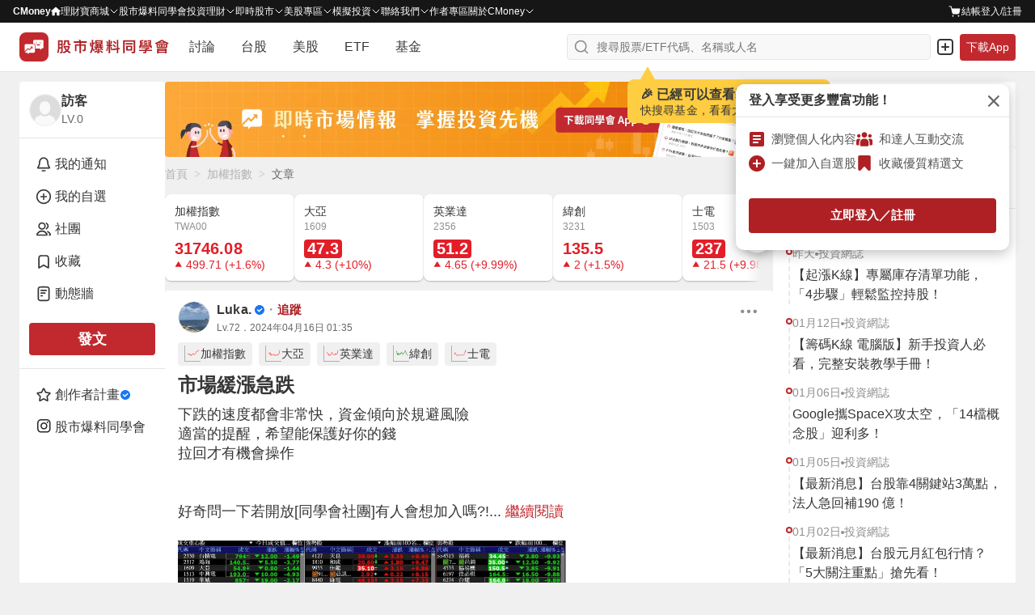

--- FILE ---
content_type: text/html; charset=utf-8
request_url: https://www.cmoney.tw/forum/article/161183950
body_size: 114377
content:
<!doctype html>
<html data-n-head-ssr lang="zh-Hant-TW" >
  <head >
    <title>TWA00 加權指數 - 市場緩漲急跌｜CMoney 股市爆料同學會</title><meta  charset="utf-8"><meta  http-equiv="X-UA-Compatible" content="IE=edge, chrome=1"><meta  http-equiv="pragma" content="no-cache"><meta  name="viewport" content="width=device-width, initial-scale=1, user-scalable=no"><meta  data-hid="og:locale:alternate" property="og:locale:alternate" content="zh_TW"><meta  data-hid="og:site_name" property="og:site_name" content="CMoney 股市爆料同學會"><meta  data-hid="og:image:width" property="og:image:width" content="1200"><meta  data-hid="og:image:height" property="og:image:height" content="628"><meta  data-hid="fb:app_id" property="fb:app_id" content="1470439663099621"><meta  data-hid="twitter:image" name="twitter:image" content="https://www.cmoney.tw/forum/download/images/twitter_image.png"><meta  data-hid="twitter:card" name="twitter:card" content="summary_large_image"><meta  data-hid="robots" name="robots" content="index, follow, max-image-preview:large"><meta  data-hid="author" name="author" content="Luka."><meta  data-hid="copyright" name="copyright" content="CMoney 全曜財經資訊股份有限公司"><meta  data-hid="description" name="description" content="(文中還提及：大亞(1609)、 英業達(2356)、 緯創(3231)、 士電(1503))下跌的速度都會非常快，資金傾向於規避風險適當的提醒，希望能保護好你的錢拉回才有機會操作好奇問一下若開放[同學會社團]有人會想加入嗎?!開放一個能一起討論交流的地"><meta  data-hid="og:type" property="og:type" content="article"><meta  data-hid="og:url" property="og:url" content="https://www.cmoney.tw/forum/article/161183950"><meta  data-hid="og:title" property="og:title" content="市場緩漲急跌"><meta  data-hid="og:description" name="og:description" content="(文中還提及：大亞(1609)、 英業達(2356)、 緯創(3231)、 士電(1503))下跌的速度都會非常快，資金傾向於規避風險適當的提醒，希望能保護好你的錢拉回才有機會操作好奇問一下若開放[同學會社團]有人會想加入嗎?!開放一個能一起討論交流的地"><meta  data-hid="twitter:title" name="twitter:title" content="市場緩漲急跌"><meta  data-hid="twitter:description" name="twitter:description" content="(文中還提及：大亞(1609)、 英業達(2356)、 緯創(3231)、 士電(1503))下跌的速度都會非常快，資金傾向於規避風險適當的提醒，希望能保護好你的錢拉回才有機會操作好奇問一下若開放[同學會社團]有人會想加入嗎?!開放一個能一起討論交流的地"><meta  data-hid="article:published_time" property="article:published_time" content="2024-4-16T9:35:3+08:00"><meta  data-hid="og:image" property="og:image" content="https://image.cmoney.tw/attachment/post/1713196800/57157471-2849-42e8-bbf6-c273e099a93c.jpg"><meta  property="article:tag" content="TWA00加權指數"><meta  property="article:tag" content="1609大亞"><meta  property="article:tag" content="2356英業達"><meta  property="article:tag" content="3231緯創"><meta  property="article:tag" content="1503士電"><base href="/forum/"><link  rel="icon" type="image/x-icon" href="/forum/favicon.ico"><link  rel="preload" as="image" href="https://fsv.cmoney.tw/cmstatic/test/logo_text.4817bea.svg" fetchpriority="high"><link  data-hid="canonical" rel="canonical" href="https://www.cmoney.tw/forum/stock/TWA00"><link  data-hid="alternate" rel="alternate" type="application/rss+xml" href="https://fsv.cmoney.tw/cmstatic/pushing/createarticle_rss.xml"><script  async src="https://securepubads.g.doubleclick.net/tag/js/gpt.js"></script><script  data-hid="gtm-script">window['dataLayer']=[];if(!window._gtm_init){window._gtm_init=1;(function(w,n,d,m,e,p){w[d]=(w[d]==1||n[d]=='yes'||n[d]==1||n[m]==1||(w[e]&&w[e][p]&&w[e][p]()))?1:0})(window,navigator,'doNotTrack','msDoNotTrack','external','msTrackingProtectionEnabled');(function(w,d,s,l,x,y){w[x]={};w._gtm_inject=function(i){if(w.doNotTrack||w[x][i])return;w[x][i]=1;w[l]=w[l]||[];w[l].push({'gtm.start':new Date().getTime(),event:'gtm.js'});var f=d.getElementsByTagName(s)[0],j=d.createElement(s);j.defer=true;j.src='https://www.googletagmanager.com/gtm.js?id='+i;f.parentNode.insertBefore(j,f);};w[y]('GTM-MBDXQ96')})(window,document,'script','dataLayer','_gtm_ids','_gtm_inject')};["GTM-WL9DBV3"].forEach(function(i){window._gtm_inject(i)})</script><script  data-hid="nuxt-jsonld--687dbf45" type="application/ld+json">[{"@type":"BreadcrumbList","@id":"https://www.cmoney.tw/forum/article/161183950#breadcrumb","itemListElement":[{"@type":"ListItem","position":1,"item":{"@id":"https://www.cmoney.tw/forum","name":"首頁"}},{"@type":"ListItem","position":2,"item":{"@id":"https://www.cmoney.tw/forum/stock/TWA00","name":"加權指數"}},{"@type":"ListItem","position":3,"item":{"@id":"https://www.cmoney.tw/forum/article/161183950","name":"文章"}}],"@context":"https://schema.org"},{"@context":"https://schema.org","@type":"WebPage","@id":"https://www.cmoney.tw/forum/article/161183950","mainEntity":{"@id":"https://www.cmoney.tw/forum/article/161183950#discussionForumPosting"}},{"@context":"https://schema.org","@type":"NewsArticle","@id":"https://www.cmoney.tw/forum/article/161183950#newsArticle","url":"https://www.cmoney.tw/forum/article/161183950","thumbnailUrl":"https://www.cmoney.tw/forum/download/images/og_image.png","mainEntityOfPage":{"@id":"https://www.cmoney.tw/forum/article/161183950"},"headline":"市場緩漲急跌","image":{"@type":"ImageObject","url":"https://image.cmoney.tw/attachment/post/1713196800/57157471-2849-42e8-bbf6-c273e099a93c.jpg"},"datePublished":"2024-04-16T01:35:03Z","author":{"@type":"Person","@id":"https://www.cmoney.tw/forum/user/3378608","name":"Luka.","url":"https://www.cmoney.tw/forum/user/3378608"},"publisher":{"@type":"Organization","name":"CMoney","url":"https://www.cmoney.tw","logo":{"@type":"ImageObject","url":"http://www.cmoney.tw/cmstatic/app/images/logo.png"}},"isAccessibleForFree":true,"keywords":["加權指數","大亞","英業達","緯創","士電"],"articleSection":"加權指數"}]</script><script  data-hid="nuxt-jsonld-248d2031" type="application/ld+json">[{"@context":"https://schema.org","@type":"DiscussionForumPosting","@id":"https://www.cmoney.tw/forum/article/161183950#post","about":[{"@type":"Corporation","@id":"https://www.cmoney.tw/forum/stock/TWA00#entity"},{"@type":"Corporation","@id":"https://www.cmoney.tw/forum/stock/1609#entity"},{"@type":"Corporation","@id":"https://www.cmoney.tw/forum/stock/2356#entity"},{"@type":"Corporation","@id":"https://www.cmoney.tw/forum/stock/3231#entity"},{"@type":"Corporation","@id":"https://www.cmoney.tw/forum/stock/1503#entity"}],"headline":"市場緩漲急跌","url":"https://www.cmoney.tw/forum/article/161183950","datePublished":"2024-04-16T01:35:03Z","author":{"@type":"Person","name":"Luka.","@id":"https://www.cmoney.tw/forum/user/3378608","url":"https://www.cmoney.tw/forum/user/3378608"},"text":"下跌的速度都會非常快，資金傾向於規避風險\n適當的提醒，希望能保護好你的錢\n拉回才有機會操作\n\n好奇問一下若開放[同學會社團]有人會想加入嗎?!\n開放一個能一起討論交流的地方!!\n\n","image":["https://image.cmoney.tw/attachment/post/1713196800/57157471-2849-42e8-bbf6-c273e099a93c.jpg"],"mainEntityOfPage":{"@id":"https://www.cmoney.tw/forum/article/161183950"}}]</script><link rel="modulepreload" href="/forum/_nuxt/2719e1c.modern.js" as="script"><link rel="modulepreload" href="/forum/_nuxt/75.4c74c740cb931e3260e8.js" as="script"><link rel="modulepreload" href="/forum/_nuxt/77.7066142091cbb63d2855.js" as="script"><link rel="modulepreload" href="/forum/_nuxt/76.c74332bab6d05c592dff.js" as="script"><link rel="modulepreload" href="/forum/_nuxt/255.9b225e37d22d22536579.js" as="script"><link rel="modulepreload" href="/forum/_nuxt/260.8a3b14f80d226f431093.js" as="script"><link rel="modulepreload" href="/forum/_nuxt/246.4c769b037196484be8db.js" as="script"><link rel="modulepreload" href="/forum/_nuxt/251.84071b5996c520a0ac45.js" as="script"><link rel="modulepreload" href="/forum/_nuxt/259.1d950787b3d713c02bd1.js" as="script"><link rel="modulepreload" href="/forum/_nuxt/252.c55ebb5c03bc0863aabd.js" as="script"><link rel="modulepreload" href="/forum/_nuxt/254.4aeb9a25ef34019193cb.js" as="script"><link rel="modulepreload" href="/forum/_nuxt/249.03cd6f0adb6f64d5ad1b.js" as="script"><link rel="modulepreload" href="/forum/_nuxt/248.182336afbc457922c7ac.js" as="script"><link rel="modulepreload" href="/forum/_nuxt/247.6bdcd747f473bf2f3a46.js" as="script"><link rel="modulepreload" href="/forum/_nuxt/250.ee609daa61e67d8139fe.js" as="script"><link rel="modulepreload" href="/forum/_nuxt/253.c68ffe8ad08f3dc6a086.js" as="script"><link rel="modulepreload" href="/forum/_nuxt/245.0b9657bb3a32863f647d.js" as="script"><link rel="modulepreload" href="/forum/_nuxt/244.fb0a1bdce48bfe8d83a9.js" as="script"><link rel="modulepreload" href="/forum/_nuxt/258.ea362fa5a5da1862c037.js" as="script"><link rel="modulepreload" href="/forum/_nuxt/256.f9947bd7f9a69e1f1b3d.js" as="script"><link rel="modulepreload" href="/forum/_nuxt/257.6159bb46fdf183ae1aac.js" as="script"><link rel="modulepreload" href="/forum/_nuxt/74.228ae0b1cded7c00ca1c.js" as="script"><link rel="modulepreload" href="/forum/_nuxt/59.69ad01055f3bc02d585a.js" as="script"><link rel="modulepreload" href="/forum/_nuxt/69.3039dc7b280bf6c33d81.js" as="script"><link rel="modulepreload" href="/forum/_nuxt/73.e94cee6c521818ecdf02.js" as="script"><link rel="modulepreload" href="/forum/_nuxt/64.a5370a2a36308d5e0482.js" as="script"><link rel="modulepreload" href="/forum/_nuxt/61.f8426f5da2ff0d7808fc.js" as="script"><link rel="modulepreload" href="/forum/_nuxt/63.f5621139ffc5eaeebdf9.js" as="script"><link rel="modulepreload" href="/forum/_nuxt/66.88499531b0e8bb53b5db.js" as="script"><link rel="modulepreload" href="/forum/_nuxt/72.3b62b870521a84fb9775.js" as="script"><link rel="modulepreload" href="/forum/_nuxt/62.264bba1dbfa133b3ee32.js" as="script"><link rel="modulepreload" href="/forum/_nuxt/68.725182ae7f36f489006b.js" as="script"><link rel="modulepreload" href="/forum/_nuxt/58.0f9bb2d1c3b6f335375e.js" as="script"><link rel="modulepreload" href="/forum/_nuxt/67.57dca81a3f80c3a50200.js" as="script"><link rel="modulepreload" href="/forum/_nuxt/70.0bc2e29e1966144cb500.js" as="script"><link rel="modulepreload" href="/forum/_nuxt/60.0d11b02770ac55d4ac73.js" as="script"><link rel="modulepreload" href="/forum/_nuxt/65.24528e6059c6ef3f8719.js" as="script"><link rel="modulepreload" href="/forum/_nuxt/71.991708714681c7d9c42a.js" as="script"><link rel="modulepreload" href="/forum/_nuxt/81.5f5336f46d38bbd1c3af.js" as="script"><link rel="modulepreload" href="/forum/_nuxt/0.60a7901b061e06c855bc.js" as="script"><link rel="modulepreload" href="/forum/_nuxt/80.191e3cdb699edcca23e0.js" as="script"><style data-vue-ssr-id="3c6320f4:0 5ff7555a:0 4d5fb11e:0 3ec21cfa:0 4d2a1b18:0 ad14f298:0 580e9696:0 4ba6755a:0 d2f51348:0 a8df3b2e:0 7109f75f:0 cc70641a:0 0ef66225:0 281cb558:0 a61b7c94:0 46f2d92c:0 902ec80c:0 f6b035ac:0 6d6b1cf8:0 52aa1d24:0 160878f9:0 2f54a715:0 5634fc6e:0 ee853d40:0 d6dc2614:0 2907c289:0 16b41268:0 88f15136:0 1228a2ea:0 b92434f4:0 11234ce0:0 6a5fb3b2:0 da45cfd8:0 37a0fd12:0 0e9a08fe:0 13809406:0 3dbbc812:0 e899efce:0 a710bc72:0 038cc74a:0 e9001a68:0 c713fbea:0 0fadc336:0 71902c74:0 91253666:0 1a7696b5:0 12ea6323:0 edc8ca94:0 20b08093:0 61340db8:0 179bcfc8:0 2ed894d0:0 109ec43e:0 4d52336e:0 0cdb1825:0 365e2a2b:0 34b6274f:0 482c189c:0 55b9cc9a:0 3a93b6a6:0 262dbf19:0">/* http://meyerweb.com/eric/tools/css/reset/ 
   v2.0 | 20110126
   License: none (public domain)
*/

html,
body,
div,
span,
applet,
object,
iframe,
h1,
h2,
h3,
h4,
h5,
h6,
p,
blockquote,
pre,
a,
abbr,
acronym,
address,
big,
cite,
code,
del,
dfn,
em,
img,
ins,
kbd,
q,
s,
samp,
small,
strike,
strong,
sub,
sup,
tt,
var,
b,
u,
i,
center,
dl,
dt,
dd,
ol,
ul,
li,
fieldset,
form,
label,
legend,
table,
caption,
tbody,
tfoot,
thead,
tr,
th,
td,
article,
aside,
canvas,
details,
embed,
figure,
figcaption,
footer,
header,
hgroup,
menu,
nav,
output,
ruby,
section,
summary,
time,
mark,
audio,
video {
  margin: 0;
  padding: 0;
  border: 0;
  font-size: 100%;
  font: inherit;
  vertical-align: baseline;
}


/* HTML5 display-role reset for older browsers */

article,
aside,
details,
figcaption,
figure,
footer,
header,
hgroup,
menu,
nav,
section {
  display: block;
}

body {
  line-height: 1;
}

ol,
ul {
  list-style: none;
}

blockquote,
q {
  quotes: none;
}

blockquote:before,
blockquote:after,
q:before,
q:after {
  content: '';
  content: none;
}

table {
  border-collapse: collapse;
  border-spacing: 0;
}

/* 移除 Safari 和其他基於 WebKit 的瀏覽器中的默認箭頭 */
summary::-webkit-details-marker {
  display: none;
}

/* 移除 Firefox 中的默認箭頭 */
summary::marker {
  display: none;
}

.shadow-1{box-shadow:0 0 0 1px rgba(38,38,38,.05),0 1px 3px 0 rgba(38,38,38,.15)}.shadow-2{box-shadow:0 1px 0 0 rgba(38,38,38,.05)}.shadow-3{box-shadow:0 1px 2px 0 rgba(38,38,38,.15),0 0 5px 0 rgba(38,38,38,.05)}.shadow-4{box-shadow:0 2px 10px 0 rgba(38,38,38,.1),0 0 2px 0 rgba(38,38,38,.2)}.shadow-5{box-shadow:0 26px 80px 0 rgba(38,38,38,.2),0 0px 1px 0 rgba(38,38,38,.2)}*,*::before,*::after{box-sizing:border-box}body{margin:0;background-color:#f0f0f0;height:-webkit-fill-available}.container{min-width:0}.container-sidebar{position:relative;flex-shrink:0;z-index:3}.mx-auto{margin:0 auto}.my-auto{margin:auto 0}.pointer{cursor:pointer}.events-none{pointer-events:none}.events-all{pointer-events:all}.preview{max-width:85vw;max-height:85vh;object-fit:contain}.clearfix::after{content:"";display:block;clear:both}.file{display:none}.search{border:none;outline:none;-webkit-appearance:textfield}.search::-webkit-search-cancel-button{-webkit-appearance:none}.search::-ms-clear{display:none}.select{border:none;outline:none}.scrollbar-invisible{scrollbar-width:none}.scrollbar{scrollbar-width:thin}.scrollbar-invisible::-webkit-scrollbar{width:0px;height:0px}.scrollbar::-webkit-scrollbar{width:6px;height:6px}.scrollbar::-webkit-scrollbar-thumb{background-color:#d4d4d4;border-radius:10px}.text-underline{text-decoration:underline !important}.cursor-default{cursor:default}.cursor-pointer{cursor:pointer}@media screen and (max-width: 1200px){.container-out{width:100%}.container-info{display:none}}@media screen and (max-width: 960px){.container-sidebar{display:none}}@media screen and (max-width: 768px){.container{width:100%}.preview{max-width:100%;max-height:100%}}
@charset "utf-8";
.img {
    width: 100%;
    height: 100%;
}

.img-base {
    display: inline-block;
}

.img-res {
    vertical-align: top;
}

.img-cover {
    object-fit: cover;
}

.img-contain {
    object-fit: contain;
}

.img-top {
    object-position: top;
}
.img-auto-h {
    height: auto;
}

.img-left {
    object-position: left;
}

.img-center {
    object-position: center;
}

.shadow-1{box-shadow:0 0 0 1px rgba(38,38,38,.05),0 1px 3px 0 rgba(38,38,38,.15)}.shadow-2{box-shadow:0 1px 0 0 rgba(38,38,38,.05)}.shadow-3{box-shadow:0 1px 2px 0 rgba(38,38,38,.15),0 0 5px 0 rgba(38,38,38,.05)}.shadow-4{box-shadow:0 2px 10px 0 rgba(38,38,38,.1),0 0 2px 0 rgba(38,38,38,.2)}.shadow-5{box-shadow:0 26px 80px 0 rgba(38,38,38,.2),0 0px 1px 0 rgba(38,38,38,.2)}.btn{display:inline-block;margin:0;padding:0;font-size:1em;background-color:rgba(0,0,0,0);border:none;outline:none;text-decoration:none;cursor:pointer;user-select:none;-webkit-touch-callout:none;border-radius:4px}.btn-sm{padding:4px 12px;font-size:14px;font-weight:600;line-height:20px;letter-spacing:.2px}.btn-md{padding:8px 12px;font-size:14px;font-weight:600;line-height:20px;letter-spacing:.2px}.btn-lg{padding:8px 12px;font-size:16px;font-weight:600;line-height:24px;letter-spacing:.2px}.btn-outline{outline-width:1px;outline-style:solid}.btn-outline--primary{outline-color:#c2292e}.btn-outline--darkCancel{outline-color:#b0b0b0}.btn-outline--lightCancel{outline-color:#d4d4d4}.btn-primary{background-color:#ae2024}.btn-primary:hover{background-color:#9d1d20}.btn-primary:active{background-color:#8b1a1d}.btn-primary-active{background-color:#8b1a1d !important}.btn-primary-move{background-color:#ae2024}.btn-primary-move:hover{background-color:#ae2024}.btn-primary-move:active{background-color:#8b1a1d}.btn-primary-move-active{background-color:#8b1a1d !important}.btn-primary-effect{background-color:#ae2024}.btn-primary-effect:hover{background-color:#9d1d20}.btn-primary-effect:active{background-color:#8b1a1d}.btn-primary-effect-active{background-color:#8b1a1d !important}.btn-primary-action{background-color:#ce2f34}.btn-primary-action:hover{background-color:#d34448}.btn-primary-action:active{background-color:#b92a2f}.btn-primary-action-active{background-color:#b92a2f !important}.btn-secondary{background-color:#b0b0b0}.btn-secondary:hover{background-color:#d4d4d4}.btn-secondary:active{background-color:#8f8f8f}.btn-secondary-active{background-color:#8f8f8f !important}.btn-secondary-100{background:linear-gradient(#f2f2f2, #ddd)}.btn-secondary-100:hover{background:linear-gradient(#ddd, #f2f2f2)}.btn-secondary-100:active{background:linear-gradient(#ddd, #f2f2f2)}.btn-secondary-100-active{background:#ddd !important}.btn-secondary-200{background-color:#efefef}.btn-secondary-200:hover{background-color:#fff}.btn-secondary-200:active{background-color:#fff}.btn-secondary-200-active{background-color:#fff !important}.btn-success{background-color:#2aa369}@media(hover: hover){.btn-success:hover{background-color:#25905c}}.btn-success:active{background-color:#207d50}.btn-success-secondary{background-color:#216a7a}@media(hover: hover){.btn-success-secondary:hover{background-color:#377987}}.btn-success-secondary:active{background-color:#1e5f6e}.btn-success-active{background-color:#1e5f6e !important}.btn-white{background-color:#fff}.btn-white:hover{background-color:#f0f0f0}.btn-white:active{background-color:#e5e5e5}.btn-white-active{background-color:#e5e5e5 !important}.btn-white-disabled{background-color:#fff}.btn-light{background-color:#f0f0f0}.btn-light:hover{background-color:#e5e5e5}.btn-light:active{background-color:#d4d4d4}.btn-light-active{background-color:#d4d4d4 !important}.btn-light-500{background-color:#f0f0f0}.btn-light-500:hover{background-color:#ddd}.btn-light-500:active{background-color:#bbb}.btn-light-500-active{background-color:#bbb !important}.btn-industry{background-color:#fff}@media(hover: hover){.btn-industry:hover{background-color:#ffebeb}}.btn-industry:active{background-color:#ffe1e1}.btn-industry-selected{background-color:#ffebeb}@media(hover: hover){.btn-industry-selected:hover{background-color:#ffe1e1}}.btn-muted{background-color:#fff}.btn-muted:hover{background-color:#f8f8f8}.btn-muted:active{background-color:#f0f0f0}.btn-muted-active{background-color:#f0f0f0 !important}.btn-muted-100-active{background-color:#ffe1e1 !important}.btn-warning{background-color:#fff}.btn-warning:hover{background-color:#fffdf0}.btn-warning:active{background-color:#fffdf0}.btn-warning-active{background-color:#fffdf0 !important}.btn-warning-200{background:linear-gradient(#ff0, #f90)}.btn-warning-200:hover{background:linear-gradient(#f90, #ff0)}.btn-warning-200:active{background:linear-gradient(#f90, #ff0)}.btn-warning-200-active{background:linear-gradient(#f90, #ff0) !important}.btn-dark{background-color:#414141}.btn-dark:hover{background-color:#222}.btn-dark:active{background-color:#222}.btn-dark-active{background-color:#222}.btn-info-active{background-color:#d4f2ff !important}.btn-danger{background-color:#fff}.btn-danger:hover{background-color:#ae2024}.btn-danger:active{background-color:#ae2024}.btn-danger-active{background-color:#ae2024}
@charset "utf-8";
.link {
  display: inline-block;
  padding: 0;
  font-size: 1em;
  text-decoration: none;
  background-color: transparent;
  border: none;
  outline: none;
  cursor: pointer;
  user-select: none;
  -webkit-touch-callout: none;
}

.link-primary {
  color: #ae2024;
}

@media (hover: hover) {
  .link-primary:hover {
    color: #9d1d20;
  }
}

.link-primary:active {
  color: #9d1d20;
}

.link-primary-active {
  color: #9d1d20;
}

.link-secondary-100 {
  color: #666;
}

.link-secondary-100:hover {
  color: #cf1e23;
}

.link-secondary-100:active {
  color: #cf1e23;
}

.link-secondary-100-active {
  color: #cf1e23;
}

.link-secondary-100-disabled {
  color: #666;
}

.link-info {
  color: #216a7a;
}

.link-info:hover {
  color: #c2292e;
}

.link-info:active {
  color: #c2292e;
}

.link-info-active {
  color: #c2292e !important;
}

.link-cancel {
  color: #cdcdcd;
}

.link-cancel:hover {
  color: #fff;
}

.link-cancel:active {
  color: #fff;
}

.link-cancel-active {
  color: #fff !important;
}

.link-danger {
  color: #990000;
}

.link-danger:hover {
  color: #cf1e23;
}

.link-danger:active {
  color: #cf1e23;
}

.link-danger-active {
  color: #cf1e23 !important;
}

.link-danger-200 {
  color: #fc9;
}

.link-danger-200:hover {
  color: #fff;
}

.link-danger-200:active {
  color: #fff;
}

.link-danger-200-active {
  color: #fff !important;
}

@charset "utf-8";

.border-none {
  border: none;
}

.border-1 {
  border: 1px solid #e5e5e5;
}

.border-top-1 {
  border-top: 1px solid #e5e5e5;
}

.border-right-1 {
  border-right: 1px solid #e5e5e5;
}

.border-bottom-1 {
  border-bottom: 1px solid #e5e5e5;
}

.border-left-1 {
  border-left: 1px solid #e5e5e5;
}

.border-radius-0 {
  border-radius: 0;
}

.border-radius-top-0 {
  border-top-left-radius: 0;
  border-top-right-radius: 0;
}

.border-radius-right-0 {
  border-top-right-radius: 0;
  border-bottom-right-radius: 0;
}

.border-radius-bottom-0 {
  border-bottom-right-radius: 0;
  border-bottom-left-radius: 0;
}

.border-radius-left-0 {
  border-top-left-radius: 0;
  border-bottom-left-radius: 0;
}

.border-radius-1 {
  border-radius: 3px;
}

.border-radius-top-1 {
  border-top-left-radius: 3px;
  border-top-right-radius: 3px;
}

.border-radius-right-1 {
  border-top-right-radius: 3px;
  border-bottom-right-radius: 3px;
}

.border-radius-bottom-1 {
  border-bottom-right-radius: 3px;
  border-bottom-left-radius: 3px;
}

.border-radius-left-1 {
  border-top-left-radius: 3px;
  border-bottom-left-radius: 3px;
}

.border-primary {
  border-color: #ae2024;
}

.shadow-1{box-shadow:0 0 0 1px rgba(38,38,38,.05),0 1px 3px 0 rgba(38,38,38,.15)}.shadow-2{box-shadow:0 1px 0 0 rgba(38,38,38,.05)}.shadow-3{box-shadow:0 1px 2px 0 rgba(38,38,38,.15),0 0 5px 0 rgba(38,38,38,.05)}.shadow-4{box-shadow:0 2px 10px 0 rgba(38,38,38,.1),0 0 2px 0 rgba(38,38,38,.2)}.shadow-5{box-shadow:0 26px 80px 0 rgba(38,38,38,.2),0 0px 1px 0 rgba(38,38,38,.2)}.line-clamp{overflow:hidden;text-overflow:ellipsis}.line-clamp-1{white-space:nowrap;word-break:break-all}.line-clamp-2{white-space:normal;display:-webkit-box;-webkit-box-orient:vertical;-webkit-line-clamp:2}.line-clamp-3{white-space:normal;display:-webkit-box;-webkit-box-orient:vertical;-webkit-line-clamp:3}.line-clamp-4{white-space:normal;display:-webkit-box;-webkit-box-orient:vertical;-webkit-line-clamp:4}.line-clamp-5{white-space:normal;display:-webkit-box;-webkit-box-orient:vertical;-webkit-line-clamp:5}.line-clamp-6{white-space:normal;display:-webkit-box;-webkit-box-orient:vertical;-webkit-line-clamp:6}.line-clamp-7{white-space:normal;display:-webkit-box;-webkit-box-orient:vertical;-webkit-line-clamp:7}.line-clamp-8{white-space:normal;display:-webkit-box;-webkit-box-orient:vertical;-webkit-line-clamp:8}.line-clamp-9{white-space:normal;display:-webkit-box;-webkit-box-orient:vertical;-webkit-line-clamp:9}.text-left{text-align:left}.text-center{text-align:center}.text-right{text-align:right}
.shadow-1{box-shadow:0 0 0 1px rgba(38,38,38,.05),0 1px 3px 0 rgba(38,38,38,.15)}.shadow-2{box-shadow:0 1px 0 0 rgba(38,38,38,.05)}.shadow-3{box-shadow:0 1px 2px 0 rgba(38,38,38,.15),0 0 5px 0 rgba(38,38,38,.05)}.shadow-4{box-shadow:0 2px 10px 0 rgba(38,38,38,.1),0 0 2px 0 rgba(38,38,38,.2)}.shadow-5{box-shadow:0 26px 80px 0 rgba(38,38,38,.2),0 0px 1px 0 rgba(38,38,38,.2)}.text-primary{color:#c2292e}.bg-primary{background-color:#c2292e}.text-secondary{color:#216a7a}.text-peace{color:#2b96f5}.bg-peace{background-color:#2b96f5}.text-danger{color:#f64348}.bg-danger{background-color:#f64348}.text-success{color:#2aa369}.bg-success{background-color:#2aa369}.text-warning{color:#ffae2a}.bg-warning{background-color:#ffae2a}.text-royal{color:#c49155}.bg-royal{background-color:#c49155}.text-ground{color:#9c7231}.bg-ground{background-color:#9c7231}.text-light{color:#fff}.bg-light{background-color:#fff}.bg-light-gradient{background:linear-gradient(#fff, #eee)}.text-cancel{color:#414141}.bg-cancel{background-color:#414141}.text-dark{color:#000}.bg-dark{background-color:#000}.bg-violet{background-color:#7820ae}.text-primary-200{color:#ce2f34}.bg-primary-200{background-color:#ce2f34}.text-primary-300{color:#c2292e}.bg-primary-300{background-color:#c2292e}.text-primary-500{color:#e21e28}.bg-primary-500{background-color:#e21e28}.text-primary-600{color:#900}.bg-primary-600{background-color:#900}.text-primary-700{color:#9d1d20}.bg-primary-700{background-color:#9d1d20}.text-primary-900{color:#4d0000}.bg-primary-900{background-color:#4d0000}.text-peace-50{color:#fffcf0}.bg-peace-50{background-color:#fffcf0}.text-peace-100{color:#e1eefb}.bg-peace-100{background-color:#e1eefb}.text-peace-300{color:#6fceff}.bg-peace-300{background-color:#6fceff}.text-peace-700{color:#0080ed}.bg-peace-700{background-color:#0080ed}.text-peace-800{color:#29abe2}.bg-peace-800{background-color:#29abe2}.text-danger-100{color:#fff1d2}.bg-danger-100{background-color:#fff1d2}.text-danger-150{color:#f8c9cb}.bg-danger-150{background-color:#f8c9cb}.text-danger-200{color:#ffebeb}.bg-danger-200{background-color:#ffebeb}.text-danger-light{color:#ffe1e1}.bg-danger-light{background-color:#ffe1e1}.text-danger-300{color:#ff1800}.bg-danger-300{background-color:#ff1800}.text-danger-400{color:red}.bg-danger-400{background-color:red}.text-success-300{color:#bcff93}.bg-success-300{background-color:#bcff93}.text-success-500{color:#16a170}.bg-success-500{background-color:#16a170}.text-success-600{color:#1b9e6e}.bg-success-600{background-color:#1b9e6e}.text-violet-100{color:#ead4f7}.bg-violet-100{background-color:#ead4f7}.text-ground-100{color:#ffefd3}.bg-ground-100{background-color:#ffefd3}.bg-ground-mix{background:#ffefd3 linear-gradient(#ff1800, #bcff93)}.text-ground-700{color:#85600f}.bg-ground-700{background-color:#85600f}.bg-ground-mix{background:#85600f linear-gradient(#ff1800, #bcff93)}.text-cancel-100{color:#f5f5f5}.bg-cancel-100{background-color:#f5f5f5}.text-cancel-300{color:#eee}.bg-cancel-300{background-color:#eee}.text-cancel-400{color:#cdcdcd}.bg-cancel-400{background-color:#cdcdcd}.text-cancel-500{color:#757575}.bg-cancel-500{background-color:#757575}.text-dark-50{color:#f8f8f8}.bg-dark-50{background-color:#f8f8f8}.text-dark-100{color:#f0f0f0}.bg-dark-100{background-color:#f0f0f0}.text-dark-150{color:#f9f9f9}.bg-dark-150{background-color:#f9f9f9}.text-dark-200{color:#e5e5e5}.bg-dark-200{background-color:#e5e5e5}.text-dark-300{color:#d4d4d4}.bg-dark-300{background-color:#d4d4d4}.text-dark-400{color:#b0b0b0}.bg-dark-400{background-color:#b0b0b0}.text-dark-500{color:#8f8f8f}.bg-dark-500{background-color:#8f8f8f}.text-dark-550{color:#959595}.bg-dark-550{background-color:#959595}.text-dark-600{color:#676767}.bg-dark-600{background-color:#676767}.text-dark-700{color:#545454}.bg-dark-700{background-color:#545454}.text-dark-750{color:#595959}.bg-dark-750{background-color:#595959}.text-dark-800{color:#363636}.bg-dark-800{background-color:#363636}.text-dark-850{color:#262626}.bg-dark-850{background-color:#262626}.text-dark-900{color:#161616}.bg-dark-900{background-color:#161616}.text-functional-white_text{color:#fff}.bg-functional-white_text{background-color:#fff}.text-functional-toast_action{color:#f9a8aa}.bg-functional-toast_action{background-color:#f9a8aa}.text-functional-rise{color:#e21e28}.bg-functional-rise{background-color:#e21e28}.text-functional-fall{color:#2aa369}.bg-functional-fall{background-color:#2aa369}.bg-transparent{background:rgba(0,0,0,0)}.bg-transparent-100{background-color:rgba(0,0,0,.4)}.stockPriceBg{padding-left:4px;padding-right:4px;border-radius:4px}
.shadow-1{box-shadow:0 0 0 1px rgba(38,38,38,.05),0 1px 3px 0 rgba(38,38,38,.15)}.shadow-2{box-shadow:0 1px 0 0 rgba(38,38,38,.05)}.shadow-3{box-shadow:0 1px 2px 0 rgba(38,38,38,.15),0 0 5px 0 rgba(38,38,38,.05)}.shadow-4{box-shadow:0 2px 10px 0 rgba(38,38,38,.1),0 0 2px 0 rgba(38,38,38,.2)}.shadow-5{box-shadow:0 26px 80px 0 rgba(38,38,38,.2),0 0px 1px 0 rgba(38,38,38,.2)}.layout-wrapper{display:flex;justify-content:center;gap:12px;width:calc(1279px + 1px);padding-left:20px;padding-right:20px}@media screen and (max-width: 1279px){.layout-wrapper{width:100%;padding-left:inherit;padding-right:inherit}}.layout-aside{width:180px}@media screen and (max-width: 960px){.layout-aside{display:none}}.layout-main{width:calc(100% - 180px - 12px)}@media screen and (max-width: 960px){.layout-main{width:calc(717px + 1px)}}@media screen and (max-width: 717px){.layout-main{width:calc(374px + 1px)}}@media screen and (max-width: 374px){.layout-main{width:100%}}
.shadow-1{box-shadow:0 0 0 1px rgba(38,38,38,.05),0 1px 3px 0 rgba(38,38,38,.15)}.shadow-2{box-shadow:0 1px 0 0 rgba(38,38,38,.05)}.shadow-3{box-shadow:0 1px 2px 0 rgba(38,38,38,.15),0 0 5px 0 rgba(38,38,38,.05)}.shadow-4{box-shadow:0 2px 10px 0 rgba(38,38,38,.1),0 0 2px 0 rgba(38,38,38,.2)}.shadow-5{box-shadow:0 26px 80px 0 rgba(38,38,38,.2),0 0px 1px 0 rgba(38,38,38,.2)}.flex{display:flex}.flex-col{flex-direction:column}.flex-col-reverse{flex-direction:column-reverse}.flex-row{flex-direction:row}.flex-row-reverse{flex-direction:row-reverse}.flex-wrap{flex-wrap:wrap}.flex-nowrap{flex-wrap:nowrap}.flex>.flex-none{flex:none}.flex>.flex-1{flex:1 1 0%}.flex>.flex-auto{flex:1 1 auto}.flex>.flex-stretch{flex:1 0 auto}.flex>.flex-dividend{flex:0 1 50%}.flex>.flex-full{flex:1 0 100%}.flex>.grow-none{flex-grow:0}.flex>.grow-1{flex-grow:1}.flex>.shrink-none{flex-shrink:0}.flex>.shrink-1{flex-shrink:1}.flex>.order-1{order:1}.flex>.order-2{order:2}.flex>.order-3{order:3}.flex>.order-4{order:4}.flex.justify-between{justify-content:space-between}.flex.justify-around{justify-content:space-around}.flex.justify-center{justify-content:center}.flex.justify-end{justify-content:flex-end}.flex.justify-start{justify-content:flex-start}.flex.items-center{align-items:center}.flex.items-end{align-items:flex-end}.flex.items-start{align-items:flex-start}.flex.gap-0{gap:0}.flex.gap-col-0{column-gap:0}.flex.gap-row-0{row-gap:0}.flex.gap-1{gap:2px}.flex.gap-col-1{column-gap:2px}.flex.gap-row-1{row-gap:2px}.flex.gap-2{gap:4px}.flex.gap-col-2{column-gap:4px}.flex.gap-row-2{row-gap:4px}.flex.gap-3{gap:6px}.flex.gap-col-3{column-gap:6px}.flex.gap-row-3{row-gap:6px}.flex.gap-4{gap:8px}.flex.gap-col-4{column-gap:8px}.flex.gap-row-4{row-gap:8px}.flex.gap-5{gap:10px}.flex.gap-col-5{column-gap:10px}.flex.gap-row-5{row-gap:10px}.flex.gap-6{gap:12px}.flex.gap-col-6{column-gap:12px}.flex.gap-row-6{row-gap:12px}.flex.gap-7{gap:14px}.flex.gap-col-7{column-gap:14px}.flex.gap-row-7{row-gap:14px}.flex.gap-8{gap:16px}.flex.gap-col-8{column-gap:16px}.flex.gap-row-8{row-gap:16px}.flex.gap-9{gap:18px}.flex.gap-col-9{column-gap:18px}.flex.gap-row-9{row-gap:18px}.flex.gap-10{gap:20px}.flex.gap-col-10{column-gap:20px}.flex.gap-row-10{row-gap:20px}.flex.gap-11{gap:22px}.flex.gap-col-11{column-gap:22px}.flex.gap-row-11{row-gap:22px}.flex.gap-12{gap:24px}.flex.gap-col-12{column-gap:24px}.flex.gap-row-12{row-gap:24px}.flex.gap-13{gap:26px}.flex.gap-col-13{column-gap:26px}.flex.gap-row-13{row-gap:26px}.flex.gap-14{gap:28px}.flex.gap-col-14{column-gap:28px}.flex.gap-row-14{row-gap:28px}.flex.gap-15{gap:30px}.flex.gap-col-15{column-gap:30px}.flex.gap-row-15{row-gap:30px}.flex.gap-16{gap:32px}.flex.gap-col-16{column-gap:32px}.flex.gap-row-16{row-gap:32px}.flex.gap-17{gap:34px}.flex.gap-col-17{column-gap:34px}.flex.gap-row-17{row-gap:34px}.flex.gap-18{gap:36px}.flex.gap-col-18{column-gap:36px}.flex.gap-row-18{row-gap:36px}.flex.gap-19{gap:38px}.flex.gap-col-19{column-gap:38px}.flex.gap-row-19{row-gap:38px}.flex.gap-20{gap:40px}.flex.gap-col-20{column-gap:40px}.flex.gap-row-20{row-gap:40px}.flex.gap-21{gap:42px}.flex.gap-col-21{column-gap:42px}.flex.gap-row-21{row-gap:42px}.flex.gap-22{gap:44px}.flex.gap-col-22{column-gap:44px}.flex.gap-row-22{row-gap:44px}.flex.gap-23{gap:46px}.flex.gap-col-23{column-gap:46px}.flex.gap-row-23{row-gap:46px}.flex.gap-24{gap:48px}.flex.gap-col-24{column-gap:48px}.flex.gap-row-24{row-gap:48px}.flex.gap-25{gap:50px}.flex.gap-col-25{column-gap:50px}.flex.gap-row-25{row-gap:50px}.flex.gap-26{gap:52px}.flex.gap-col-26{column-gap:52px}.flex.gap-row-26{row-gap:52px}.flex.gap-27{gap:54px}.flex.gap-col-27{column-gap:54px}.flex.gap-row-27{row-gap:54px}.flex.gap-28{gap:56px}.flex.gap-col-28{column-gap:56px}.flex.gap-row-28{row-gap:56px}.flex.gap-29{gap:58px}.flex.gap-col-29{column-gap:58px}.flex.gap-row-29{row-gap:58px}.flex.gap-30{gap:60px}.flex.gap-col-30{column-gap:60px}.flex.gap-row-30{row-gap:60px}.flex.gap-31{gap:62px}.flex.gap-col-31{column-gap:62px}.flex.gap-row-31{row-gap:62px}
.shadow-1{box-shadow:0 0 0 1px rgba(38,38,38,.05),0 1px 3px 0 rgba(38,38,38,.15)}.shadow-2{box-shadow:0 1px 0 0 rgba(38,38,38,.05)}.shadow-3{box-shadow:0 1px 2px 0 rgba(38,38,38,.15),0 0 5px 0 rgba(38,38,38,.05)}.shadow-4{box-shadow:0 2px 10px 0 rgba(38,38,38,.1),0 0 2px 0 rgba(38,38,38,.2)}.shadow-5{box-shadow:0 26px 80px 0 rgba(38,38,38,.2),0 0px 1px 0 rgba(38,38,38,.2)}.messageModal{width:100%;height:100%;position:fixed;z-index:5;top:0;left:0;display:flex;justify-content:center;align-items:center}.messageModal__area{display:flex;flex-direction:column;max-height:100%;min-height:0}.messageModal__body{position:absolute;display:flex;flex-direction:column;width:500px;box-shadow:0px 4px 16px rgba(0,0,0,.25);border-radius:10px}.messageModal__title{width:100%}.messageModal__nav{display:flex;justify-content:flex-start}.messageModal__btn+.messageModal__btn{margin-left:12px}.messageModal__close{position:absolute;top:8px;right:8px;padding:12px;border-radius:50%}.messageModal__img{width:16px;height:16px}.messageModal__main{display:flex;flex-direction:column;gap:12px;margin:0 4px;padding:12px 12px 16px;min-height:256px}.messageModal__character{display:flex;align-items:center}.messageModal__avator{width:40px;height:40px;border-radius:50%;overflow:hidden}.messageModal__avator+.messageModal__identity{margin-left:8px}.messageModal__name{padding:2.5px 0;font-size:.9375em}.messageModal__tagsWrap{display:flex;flex-wrap:wrap;align-items:center;gap:8px}.messageModal__prompt{font-size:1rem}.messageModal__content{padding-bottom:8%;overflow-y:overlay}.messageModal__content::-webkit-scrollbar{width:12px}.messageModal__content::-webkit-scrollbar-thumb{border:3px solid rgba(0,0,0,0);border-radius:8px;background-clip:content-box;background-color:#d9d9d9}.messageModal__content::-webkit-scrollbar-track{background-color:rgba(0,0,0,0)}.messageModal__primary{width:100%;height:29px;color:#363636;outline:none;border:none;resize:none;overflow:hidden;display:block;padding:0;line-height:1.5rem;font-size:1.5rem;font-weight:600}.messageModal__primary::placeholder{color:#d4d4d4}.messageModal__textarea{outline:none;border:none;resize:none;position:relative;padding-inline-start:0;padding-inline-end:0;width:100%;font-size:1.25rem;line-height:1.375rem;word-break:break-all;field-sizing:content;overflow:hidden}.messageModal__textarea::placeholder{color:#d4d4d4}.messageModal__titleContainer{margin-bottom:12px}.messageModal__picture,.messageModal__video{margin-top:12px}.messageModal__ogInfo{width:100%;position:relative}.messageModal__ogInfo>.messageModal__close{width:32px;height:32px;padding:8px}.messageModal__ogInfo>.messageModal__img{width:12px;height:12px}.messageModal__help{position:absolute;bottom:4px}.messageModal__operate{padding:15px 16px 16px;border-top:solid 1px #e5e5e5}.messageModal__features{display:flex;align-items:center;justify-content:space-between;margin-bottom:12px}.messageModal__edit{display:flex;flex-wrap:wrap;align-items:center;gap:8px}.messageModal__attach--title>.modalAttach>.modalAttach__btn{border-color:#d4d4d4;background-color:#f0f0f0}.messageModal__attach--title>.modalAttach>.modalAttach__btn>.modalAttach__text{color:#545454}.messageModal__word{font-size:.875em}.messageModal__submit{padding:8.5px 0;width:100%;font-size:1.25em;border-radius:22px}.messageModal__submit--disabled{cursor:default}.messageModal__submit--columnist{background-color:#bb861f}.messageModal__submit--columnist:hover{background-color:#aa7714}.messageModal__reminder{display:block;font-size:1rem;color:#b0b0b0;margin-top:2px}.messageModal__board{font-size:.75rem;line-height:1rem;padding:2px 4px;border:1px solid #d4d4d4;border-radius:4px}.messageModal .dialog__position{padding-top:5vh;padding-bottom:5vh;height:100%}.messageModal .dialog__content{display:flex;flex-direction:column;height:fit-content;max-height:100%}.messageModal .dialog__body{display:flex;flex-direction:column;height:fit-content}@media screen and (max-width: 500px),screen and (max-height: 712px){.messageModal__body{position:fixed;top:0;left:0;transform:none;width:100%;height:100%;border-radius:0}.messageModal__main{display:flex;flex-direction:column;gap:12px;flex-grow:1;min-height:auto;max-height:100%}.messageModal__search{flex-grow:1;height:100%}.messageModal__features{flex-direction:column;align-items:start;gap:12px}.messageModal__features+.messageModal__submit{margin-top:12px}.messageModal__reminder{color:#d4d4d4}.messageModal .dialog__position--fullScreen{padding-left:0 !important;padding-right:0 !important}}
.shadow-1{box-shadow:0 0 0 1px rgba(38,38,38,.05),0 1px 3px 0 rgba(38,38,38,.15)}.shadow-2{box-shadow:0 1px 0 0 rgba(38,38,38,.05)}.shadow-3{box-shadow:0 1px 2px 0 rgba(38,38,38,.15),0 0 5px 0 rgba(38,38,38,.05)}.shadow-4{box-shadow:0 2px 10px 0 rgba(38,38,38,.1),0 0 2px 0 rgba(38,38,38,.2)}.shadow-5{box-shadow:0 26px 80px 0 rgba(38,38,38,.2),0 0px 1px 0 rgba(38,38,38,.2)}.toolTipOperation__head,.toolTipOperation__buttonGroup{display:flex;gap:12px}.toolTipOperation__buttonGroup{flex-grow:1}.toolTipOperation__btn{display:flex;gap:4px;align-items:center;justify-content:center}.toolTipOperation__btn--link,.toolTipOperation__btn--relation{flex-grow:1}.toolTipOperation__btn--relation,.toolTipOperation__btn--subscribe{width:50%}.toolTipOperation__btn--subscribe{flex-shrink:0}.toolTipOperation__imgCntr{width:16px;height:16px}
.shadow-1{box-shadow:0 0 0 1px rgba(38,38,38,.05),0 1px 3px 0 rgba(38,38,38,.15)}.shadow-2{box-shadow:0 1px 0 0 rgba(38,38,38,.05)}.shadow-3{box-shadow:0 1px 2px 0 rgba(38,38,38,.15),0 0 5px 0 rgba(38,38,38,.05)}.shadow-4{box-shadow:0 2px 10px 0 rgba(38,38,38,.1),0 0 2px 0 rgba(38,38,38,.2)}.shadow-5{box-shadow:0 26px 80px 0 rgba(38,38,38,.2),0 0px 1px 0 rgba(38,38,38,.2)}.page__body{display:flex}@media screen and (max-width: 1200px){.page__body{justify-content:center}}@media screen and (max-width: 790px){.page__middle{margin:0}}.page__content+.page__content{margin-top:12px}@media screen and (max-width: 790px){.page__content+.page__content{margin-top:8px}}.page__article{margin-top:8px}.page__type{font-size:14px;line-height:19px}.page__section{border-radius:4px}@media screen and (max-width: 790px){.page__section{border-radius:0}}.page__section--none{box-shadow:none;border:none}.page__section--sticky{position:sticky;top:104px}.page__section+.page__section{margin-top:12px}@media screen and (max-width: 790px){.page__section+.page__section{margin-top:8px}}@media screen and (max-width: 767px){.page__caption{margin:0 16px}}.page__aside{padding:16px}.page__sidebar+.page__sidebar{margin-top:16px}.page__ad--pc{display:block}@media screen and (max-width: 728px){.page__ad--pc{display:none}}.page__ad--mobile{display:none}@media screen and (max-width: 728px){.page__ad--mobile{display:block}}@media screen and (max-width: 320px){.page__ad--mobile{display:none}}.page-section-radius-all{border-radius:4px;background-color:#fff}@media screen and (max-width: 374px){.page-section-radius-all{border-radius:0}}.page-section-radius-top{border-top-left-radius:4px;border-top-right-radius:4px;background-color:#fff}@media screen and (max-width: 374px){.page-section-radius-top{border-radius:0}}.page-section-radius-bottom{border-bottom-left-radius:4px;border-bottom-right-radius:4px;background-color:#fff}@media screen and (max-width: 374px){.page-section-radius-bottom{border-radius:0}}.page-col{display:flex;flex-direction:column;gap:12px}@media screen and (max-width: 767px){.page-col{gap:8px}}.page-content{display:flex;gap:12px}.page-content-aside{display:flex;flex-direction:column;gap:12px;min-width:300px;width:300px}.page-content-forum{flex-grow:1;min-width:0}.page{display:flex;gap:12px}.page__block{display:flex;gap:12px}.page__main{flex-grow:1;min-width:0}.page__content{flex-grow:1;min-width:0}.page__asideBar{flex-shrink:0;display:flex;flex-direction:column;gap:12px;width:300px}.page__asideBar .page__section{margin-top:0}@media screen and (max-width: 1023px){.page__asideBar{display:none}}.page__post{margin-bottom:12px}
@charset "utf-8";
.quill-editor .ql-editor{
  padding: 0;
}
.quill-editor .ql-container.ql-snow{
  border: none;
}
.quill-editor .ql-toolbar{
  display: none;
}
.quill-editor .ql-editor.ql-blank::before{
  font-style: initial;
  font-size: 1.25rem;
  color: #8f8f8f;
  right: 0;
  left: 0;
}
.messageModal__input,
.messageModal__quill p {
  position: relative;
  outline: none;
  word-break: break-all;
}
.messageModal__input {
  width: 100%;
  padding: 0px;
  font-size: 1.5em;
  line-height: 2em;
  font-weight: 600;
  color: #363636;
  border: none;
}
.messageModal__quill p {
  font-size: 1.25rem;
  line-height: 1.375rem;
}
.messageModal__input[contenteditable]:empty:before {
  content: attr(placeholder);
  color: #8f8f8f;
}
/*!
 * Quill Editor v1.3.7
 * https://quilljs.com/
 * Copyright (c) 2014, Jason Chen
 * Copyright (c) 2013, salesforce.com
 */
.ql-container {
  box-sizing: border-box;
  font-family: Helvetica, Arial, sans-serif;
  font-size: 13px;
  height: 100%;
  margin: 0px;
  position: relative;
}
.ql-container.ql-disabled .ql-tooltip {
  visibility: hidden;
}
.ql-container.ql-disabled .ql-editor ul[data-checked] > li::before {
  pointer-events: none;
}
.ql-clipboard {
  left: -100000px;
  height: 1px;
  overflow-y: hidden;
  position: absolute;
  top: 50%;
}
.ql-clipboard p {
  margin: 0;
  padding: 0;
}
.ql-editor {
  box-sizing: border-box;
  line-height: 1.42;
  height: 100%;
  outline: none;
  overflow-y: auto;
  padding: 12px 15px;
  tab-size: 4;
  -moz-tab-size: 4;
  text-align: left;
  white-space: pre-wrap;
  word-wrap: break-word;
}
.ql-editor > * {
  cursor: text;
}
.ql-editor p,
.ql-editor ol,
.ql-editor ul,
.ql-editor pre,
.ql-editor blockquote,
.ql-editor h1,
.ql-editor h2,
.ql-editor h3,
.ql-editor h4,
.ql-editor h5,
.ql-editor h6 {
  margin: 0;
  padding: 0;
  counter-reset: list-1 list-2 list-3 list-4 list-5 list-6 list-7 list-8 list-9;
}
.ql-editor ol,
.ql-editor ul {
  padding-left: 1.5em;
}
.ql-editor ol > li,
.ql-editor ul > li {
  list-style-type: none;
}
.ql-editor ul > li::before {
  content: '\2022';
}
.ql-editor ul[data-checked=true],
.ql-editor ul[data-checked=false] {
  pointer-events: none;
}
.ql-editor ul[data-checked=true] > li *,
.ql-editor ul[data-checked=false] > li * {
  pointer-events: all;
}
.ql-editor ul[data-checked=true] > li::before,
.ql-editor ul[data-checked=false] > li::before {
  color: #777;
  cursor: pointer;
  pointer-events: all;
}
.ql-editor ul[data-checked=true] > li::before {
  content: '\2611';
}
.ql-editor ul[data-checked=false] > li::before {
  content: '\2610';
}
.ql-editor li::before {
  display: inline-block;
  white-space: nowrap;
  width: 1.2em;
}
.ql-editor li:not(.ql-direction-rtl)::before {
  margin-left: -1.5em;
  margin-right: 0.3em;
  text-align: right;
}
.ql-editor li.ql-direction-rtl::before {
  margin-left: 0.3em;
  margin-right: -1.5em;
}
.ql-editor ol li:not(.ql-direction-rtl),
.ql-editor ul li:not(.ql-direction-rtl) {
  padding-left: 1.5em;
}
.ql-editor ol li.ql-direction-rtl,
.ql-editor ul li.ql-direction-rtl {
  padding-right: 1.5em;
}
.ql-editor ol li {
  counter-reset: list-1 list-2 list-3 list-4 list-5 list-6 list-7 list-8 list-9;
  counter-increment: list-0;
}
.ql-editor ol li:before {
  content: counter(list-0, decimal) '. ';
}
.ql-editor ol li.ql-indent-1 {
  counter-increment: list-1;
}
.ql-editor ol li.ql-indent-1:before {
  content: counter(list-1, lower-alpha) '. ';
}
.ql-editor ol li.ql-indent-1 {
  counter-reset: list-2 list-3 list-4 list-5 list-6 list-7 list-8 list-9;
}
.ql-editor ol li.ql-indent-2 {
  counter-increment: list-2;
}
.ql-editor ol li.ql-indent-2:before {
  content: counter(list-2, lower-roman) '. ';
}
.ql-editor ol li.ql-indent-2 {
  counter-reset: list-3 list-4 list-5 list-6 list-7 list-8 list-9;
}
.ql-editor ol li.ql-indent-3 {
  counter-increment: list-3;
}
.ql-editor ol li.ql-indent-3:before {
  content: counter(list-3, decimal) '. ';
}
.ql-editor ol li.ql-indent-3 {
  counter-reset: list-4 list-5 list-6 list-7 list-8 list-9;
}
.ql-editor ol li.ql-indent-4 {
  counter-increment: list-4;
}
.ql-editor ol li.ql-indent-4:before {
  content: counter(list-4, lower-alpha) '. ';
}
.ql-editor ol li.ql-indent-4 {
  counter-reset: list-5 list-6 list-7 list-8 list-9;
}
.ql-editor ol li.ql-indent-5 {
  counter-increment: list-5;
}
.ql-editor ol li.ql-indent-5:before {
  content: counter(list-5, lower-roman) '. ';
}
.ql-editor ol li.ql-indent-5 {
  counter-reset: list-6 list-7 list-8 list-9;
}
.ql-editor ol li.ql-indent-6 {
  counter-increment: list-6;
}
.ql-editor ol li.ql-indent-6:before {
  content: counter(list-6, decimal) '. ';
}
.ql-editor ol li.ql-indent-6 {
  counter-reset: list-7 list-8 list-9;
}
.ql-editor ol li.ql-indent-7 {
  counter-increment: list-7;
}
.ql-editor ol li.ql-indent-7:before {
  content: counter(list-7, lower-alpha) '. ';
}
.ql-editor ol li.ql-indent-7 {
  counter-reset: list-8 list-9;
}
.ql-editor ol li.ql-indent-8 {
  counter-increment: list-8;
}
.ql-editor ol li.ql-indent-8:before {
  content: counter(list-8, lower-roman) '. ';
}
.ql-editor ol li.ql-indent-8 {
  counter-reset: list-9;
}
.ql-editor ol li.ql-indent-9 {
  counter-increment: list-9;
}
.ql-editor ol li.ql-indent-9:before {
  content: counter(list-9, decimal) '. ';
}
.ql-editor .ql-indent-1:not(.ql-direction-rtl) {
  padding-left: 3em;
}
.ql-editor li.ql-indent-1:not(.ql-direction-rtl) {
  padding-left: 4.5em;
}
.ql-editor .ql-indent-1.ql-direction-rtl.ql-align-right {
  padding-right: 3em;
}
.ql-editor li.ql-indent-1.ql-direction-rtl.ql-align-right {
  padding-right: 4.5em;
}
.ql-editor .ql-indent-2:not(.ql-direction-rtl) {
  padding-left: 6em;
}
.ql-editor li.ql-indent-2:not(.ql-direction-rtl) {
  padding-left: 7.5em;
}
.ql-editor .ql-indent-2.ql-direction-rtl.ql-align-right {
  padding-right: 6em;
}
.ql-editor li.ql-indent-2.ql-direction-rtl.ql-align-right {
  padding-right: 7.5em;
}
.ql-editor .ql-indent-3:not(.ql-direction-rtl) {
  padding-left: 9em;
}
.ql-editor li.ql-indent-3:not(.ql-direction-rtl) {
  padding-left: 10.5em;
}
.ql-editor .ql-indent-3.ql-direction-rtl.ql-align-right {
  padding-right: 9em;
}
.ql-editor li.ql-indent-3.ql-direction-rtl.ql-align-right {
  padding-right: 10.5em;
}
.ql-editor .ql-indent-4:not(.ql-direction-rtl) {
  padding-left: 12em;
}
.ql-editor li.ql-indent-4:not(.ql-direction-rtl) {
  padding-left: 13.5em;
}
.ql-editor .ql-indent-4.ql-direction-rtl.ql-align-right {
  padding-right: 12em;
}
.ql-editor li.ql-indent-4.ql-direction-rtl.ql-align-right {
  padding-right: 13.5em;
}
.ql-editor .ql-indent-5:not(.ql-direction-rtl) {
  padding-left: 15em;
}
.ql-editor li.ql-indent-5:not(.ql-direction-rtl) {
  padding-left: 16.5em;
}
.ql-editor .ql-indent-5.ql-direction-rtl.ql-align-right {
  padding-right: 15em;
}
.ql-editor li.ql-indent-5.ql-direction-rtl.ql-align-right {
  padding-right: 16.5em;
}
.ql-editor .ql-indent-6:not(.ql-direction-rtl) {
  padding-left: 18em;
}
.ql-editor li.ql-indent-6:not(.ql-direction-rtl) {
  padding-left: 19.5em;
}
.ql-editor .ql-indent-6.ql-direction-rtl.ql-align-right {
  padding-right: 18em;
}
.ql-editor li.ql-indent-6.ql-direction-rtl.ql-align-right {
  padding-right: 19.5em;
}
.ql-editor .ql-indent-7:not(.ql-direction-rtl) {
  padding-left: 21em;
}
.ql-editor li.ql-indent-7:not(.ql-direction-rtl) {
  padding-left: 22.5em;
}
.ql-editor .ql-indent-7.ql-direction-rtl.ql-align-right {
  padding-right: 21em;
}
.ql-editor li.ql-indent-7.ql-direction-rtl.ql-align-right {
  padding-right: 22.5em;
}
.ql-editor .ql-indent-8:not(.ql-direction-rtl) {
  padding-left: 24em;
}
.ql-editor li.ql-indent-8:not(.ql-direction-rtl) {
  padding-left: 25.5em;
}
.ql-editor .ql-indent-8.ql-direction-rtl.ql-align-right {
  padding-right: 24em;
}
.ql-editor li.ql-indent-8.ql-direction-rtl.ql-align-right {
  padding-right: 25.5em;
}
.ql-editor .ql-indent-9:not(.ql-direction-rtl) {
  padding-left: 27em;
}
.ql-editor li.ql-indent-9:not(.ql-direction-rtl) {
  padding-left: 28.5em;
}
.ql-editor .ql-indent-9.ql-direction-rtl.ql-align-right {
  padding-right: 27em;
}
.ql-editor li.ql-indent-9.ql-direction-rtl.ql-align-right {
  padding-right: 28.5em;
}
.ql-editor .ql-video {
  display: block;
  max-width: 100%;
}
.ql-editor .ql-video.ql-align-center {
  margin: 0 auto;
}
.ql-editor .ql-video.ql-align-right {
  margin: 0 0 0 auto;
}
.ql-editor .ql-bg-black {
  background-color: #000;
}
.ql-editor .ql-bg-red {
  background-color: #e60000;
}
.ql-editor .ql-bg-orange {
  background-color: #f90;
}
.ql-editor .ql-bg-yellow {
  background-color: #ff0;
}
.ql-editor .ql-bg-green {
  background-color: #008a00;
}
.ql-editor .ql-bg-blue {
  background-color: #06c;
}
.ql-editor .ql-bg-purple {
  background-color: #93f;
}
.ql-editor .ql-color-white {
  color: #fff;
}
.ql-editor .ql-color-red {
  color: #e60000;
}
.ql-editor .ql-color-orange {
  color: #f90;
}
.ql-editor .ql-color-yellow {
  color: #ff0;
}
.ql-editor .ql-color-green {
  color: #008a00;
}
.ql-editor .ql-color-blue {
  color: #06c;
}
.ql-editor .ql-color-purple {
  color: #93f;
}
.ql-editor .ql-font-serif {
  font-family: Georgia, Times New Roman, serif;
}
.ql-editor .ql-font-monospace {
  font-family: Monaco, Courier New, monospace;
}
.ql-editor .ql-size-small {
  font-size: 0.75em;
}
.ql-editor .ql-size-large {
  font-size: 1.5em;
}
.ql-editor .ql-size-huge {
  font-size: 2.5em;
}
.ql-editor .ql-direction-rtl {
  direction: rtl;
  text-align: inherit;
}
.ql-editor .ql-align-center {
  text-align: center;
}
.ql-editor .ql-align-justify {
  text-align: justify;
}
.ql-editor .ql-align-right {
  text-align: right;
}
.ql-editor.ql-blank::before {
  color: rgba(0,0,0,0.6);
  content: attr(data-placeholder);
  font-style: italic;
  left: 15px;
  pointer-events: none;
  position: absolute;
  right: 15px;
}
.ql-snow.ql-toolbar:after,
.ql-snow .ql-toolbar:after {
  clear: both;
  content: '';
  display: table;
}
.ql-snow.ql-toolbar button,
.ql-snow .ql-toolbar button {
  background: none;
  border: none;
  cursor: pointer;
  display: inline-block;
  float: left;
  height: 24px;
  padding: 3px 5px;
  width: 28px;
}
.ql-snow.ql-toolbar button svg,
.ql-snow .ql-toolbar button svg {
  float: left;
  height: 100%;
}
.ql-snow.ql-toolbar button:active:hover,
.ql-snow .ql-toolbar button:active:hover {
  outline: none;
}
.ql-snow.ql-toolbar input.ql-image[type=file],
.ql-snow .ql-toolbar input.ql-image[type=file] {
  display: none;
}
.ql-snow.ql-toolbar button:hover,
.ql-snow .ql-toolbar button:hover,
.ql-snow.ql-toolbar button:focus,
.ql-snow .ql-toolbar button:focus,
.ql-snow.ql-toolbar button.ql-active,
.ql-snow .ql-toolbar button.ql-active,
.ql-snow.ql-toolbar .ql-picker-label:hover,
.ql-snow .ql-toolbar .ql-picker-label:hover,
.ql-snow.ql-toolbar .ql-picker-label.ql-active,
.ql-snow .ql-toolbar .ql-picker-label.ql-active,
.ql-snow.ql-toolbar .ql-picker-item:hover,
.ql-snow .ql-toolbar .ql-picker-item:hover,
.ql-snow.ql-toolbar .ql-picker-item.ql-selected,
.ql-snow .ql-toolbar .ql-picker-item.ql-selected {
  color: #06c;
}
.ql-snow.ql-toolbar button:hover .ql-fill,
.ql-snow .ql-toolbar button:hover .ql-fill,
.ql-snow.ql-toolbar button:focus .ql-fill,
.ql-snow .ql-toolbar button:focus .ql-fill,
.ql-snow.ql-toolbar button.ql-active .ql-fill,
.ql-snow .ql-toolbar button.ql-active .ql-fill,
.ql-snow.ql-toolbar .ql-picker-label:hover .ql-fill,
.ql-snow .ql-toolbar .ql-picker-label:hover .ql-fill,
.ql-snow.ql-toolbar .ql-picker-label.ql-active .ql-fill,
.ql-snow .ql-toolbar .ql-picker-label.ql-active .ql-fill,
.ql-snow.ql-toolbar .ql-picker-item:hover .ql-fill,
.ql-snow .ql-toolbar .ql-picker-item:hover .ql-fill,
.ql-snow.ql-toolbar .ql-picker-item.ql-selected .ql-fill,
.ql-snow .ql-toolbar .ql-picker-item.ql-selected .ql-fill,
.ql-snow.ql-toolbar button:hover .ql-stroke.ql-fill,
.ql-snow .ql-toolbar button:hover .ql-stroke.ql-fill,
.ql-snow.ql-toolbar button:focus .ql-stroke.ql-fill,
.ql-snow .ql-toolbar button:focus .ql-stroke.ql-fill,
.ql-snow.ql-toolbar button.ql-active .ql-stroke.ql-fill,
.ql-snow .ql-toolbar button.ql-active .ql-stroke.ql-fill,
.ql-snow.ql-toolbar .ql-picker-label:hover .ql-stroke.ql-fill,
.ql-snow .ql-toolbar .ql-picker-label:hover .ql-stroke.ql-fill,
.ql-snow.ql-toolbar .ql-picker-label.ql-active .ql-stroke.ql-fill,
.ql-snow .ql-toolbar .ql-picker-label.ql-active .ql-stroke.ql-fill,
.ql-snow.ql-toolbar .ql-picker-item:hover .ql-stroke.ql-fill,
.ql-snow .ql-toolbar .ql-picker-item:hover .ql-stroke.ql-fill,
.ql-snow.ql-toolbar .ql-picker-item.ql-selected .ql-stroke.ql-fill,
.ql-snow .ql-toolbar .ql-picker-item.ql-selected .ql-stroke.ql-fill {
  fill: #06c;
}
.ql-snow.ql-toolbar button:hover .ql-stroke,
.ql-snow .ql-toolbar button:hover .ql-stroke,
.ql-snow.ql-toolbar button:focus .ql-stroke,
.ql-snow .ql-toolbar button:focus .ql-stroke,
.ql-snow.ql-toolbar button.ql-active .ql-stroke,
.ql-snow .ql-toolbar button.ql-active .ql-stroke,
.ql-snow.ql-toolbar .ql-picker-label:hover .ql-stroke,
.ql-snow .ql-toolbar .ql-picker-label:hover .ql-stroke,
.ql-snow.ql-toolbar .ql-picker-label.ql-active .ql-stroke,
.ql-snow .ql-toolbar .ql-picker-label.ql-active .ql-stroke,
.ql-snow.ql-toolbar .ql-picker-item:hover .ql-stroke,
.ql-snow .ql-toolbar .ql-picker-item:hover .ql-stroke,
.ql-snow.ql-toolbar .ql-picker-item.ql-selected .ql-stroke,
.ql-snow .ql-toolbar .ql-picker-item.ql-selected .ql-stroke,
.ql-snow.ql-toolbar button:hover .ql-stroke-miter,
.ql-snow .ql-toolbar button:hover .ql-stroke-miter,
.ql-snow.ql-toolbar button:focus .ql-stroke-miter,
.ql-snow .ql-toolbar button:focus .ql-stroke-miter,
.ql-snow.ql-toolbar button.ql-active .ql-stroke-miter,
.ql-snow .ql-toolbar button.ql-active .ql-stroke-miter,
.ql-snow.ql-toolbar .ql-picker-label:hover .ql-stroke-miter,
.ql-snow .ql-toolbar .ql-picker-label:hover .ql-stroke-miter,
.ql-snow.ql-toolbar .ql-picker-label.ql-active .ql-stroke-miter,
.ql-snow .ql-toolbar .ql-picker-label.ql-active .ql-stroke-miter,
.ql-snow.ql-toolbar .ql-picker-item:hover .ql-stroke-miter,
.ql-snow .ql-toolbar .ql-picker-item:hover .ql-stroke-miter,
.ql-snow.ql-toolbar .ql-picker-item.ql-selected .ql-stroke-miter,
.ql-snow .ql-toolbar .ql-picker-item.ql-selected .ql-stroke-miter {
  stroke: #06c;
}
@media (pointer: coarse) {
  .ql-snow.ql-toolbar button:hover:not(.ql-active),
  .ql-snow .ql-toolbar button:hover:not(.ql-active) {
    color: #444;
  }
  .ql-snow.ql-toolbar button:hover:not(.ql-active) .ql-fill,
  .ql-snow .ql-toolbar button:hover:not(.ql-active) .ql-fill,
  .ql-snow.ql-toolbar button:hover:not(.ql-active) .ql-stroke.ql-fill,
  .ql-snow .ql-toolbar button:hover:not(.ql-active) .ql-stroke.ql-fill {
    fill: #444;
  }
  .ql-snow.ql-toolbar button:hover:not(.ql-active) .ql-stroke,
  .ql-snow .ql-toolbar button:hover:not(.ql-active) .ql-stroke,
  .ql-snow.ql-toolbar button:hover:not(.ql-active) .ql-stroke-miter,
  .ql-snow .ql-toolbar button:hover:not(.ql-active) .ql-stroke-miter {
    stroke: #444;
  }
}
.ql-snow {
  box-sizing: border-box;
}
.ql-snow * {
  box-sizing: border-box;
}
.ql-snow .ql-hidden {
  display: none;
}
.ql-snow .ql-out-bottom,
.ql-snow .ql-out-top {
  visibility: hidden;
}
.ql-snow .ql-tooltip {
  position: absolute;
  transform: translateY(10px);
}
.ql-snow .ql-tooltip a {
  cursor: pointer;
  text-decoration: none;
}
.ql-snow .ql-tooltip.ql-flip {
  transform: translateY(-10px);
}
.ql-snow .ql-formats {
  display: inline-block;
  vertical-align: middle;
}
.ql-snow .ql-formats:after {
  clear: both;
  content: '';
  display: table;
}
.ql-snow .ql-stroke {
  fill: none;
  stroke: #444;
  stroke-linecap: round;
  stroke-linejoin: round;
  stroke-width: 2;
}
.ql-snow .ql-stroke-miter {
  fill: none;
  stroke: #444;
  stroke-miterlimit: 10;
  stroke-width: 2;
}
.ql-snow .ql-fill,
.ql-snow .ql-stroke.ql-fill {
  fill: #444;
}
.ql-snow .ql-empty {
  fill: none;
}
.ql-snow .ql-even {
  fill-rule: evenodd;
}
.ql-snow .ql-thin,
.ql-snow .ql-stroke.ql-thin {
  stroke-width: 1;
}
.ql-snow .ql-transparent {
  opacity: 0.4;
}
.ql-snow .ql-direction svg:last-child {
  display: none;
}
.ql-snow .ql-direction.ql-active svg:last-child {
  display: inline;
}
.ql-snow .ql-direction.ql-active svg:first-child {
  display: none;
}
.ql-snow .ql-editor h1 {
  font-size: 2em;
}
.ql-snow .ql-editor h2 {
  font-size: 1.5em;
}
.ql-snow .ql-editor h3 {
  font-size: 1.17em;
}
.ql-snow .ql-editor h4 {
  font-size: 1em;
}
.ql-snow .ql-editor h5 {
  font-size: 0.83em;
}
.ql-snow .ql-editor h6 {
  font-size: 0.67em;
}
.ql-snow .ql-editor a {
  text-decoration: underline;
}
.ql-snow .ql-editor blockquote {
  border-left: 4px solid #ccc;
  margin-bottom: 5px;
  margin-top: 5px;
  padding-left: 16px;
}
.ql-snow .ql-editor code,
.ql-snow .ql-editor pre {
  background-color: #f0f0f0;
  border-radius: 3px;
}
.ql-snow .ql-editor pre {
  white-space: pre-wrap;
  margin-bottom: 5px;
  margin-top: 5px;
  padding: 5px 10px;
}
.ql-snow .ql-editor code {
  font-size: 85%;
  padding: 2px 4px;
}
.ql-snow .ql-editor pre.ql-syntax {
  background-color: #23241f;
  color: #f8f8f2;
  overflow: visible;
}
.ql-snow .ql-editor img {
  max-width: 100%;
}
.ql-snow .ql-picker {
  color: #444;
  display: inline-block;
  float: left;
  font-size: 14px;
  font-weight: 500;
  height: 24px;
  position: relative;
  vertical-align: middle;
}
.ql-snow .ql-picker-label {
  cursor: pointer;
  display: inline-block;
  height: 100%;
  padding-left: 8px;
  padding-right: 2px;
  position: relative;
  width: 100%;
}
.ql-snow .ql-picker-label::before {
  display: inline-block;
  line-height: 22px;
}
.ql-snow .ql-picker-options {
  background-color: #fff;
  display: none;
  min-width: 100%;
  padding: 4px 8px;
  position: absolute;
  white-space: nowrap;
}
.ql-snow .ql-picker-options .ql-picker-item {
  cursor: pointer;
  display: block;
  padding-bottom: 5px;
  padding-top: 5px;
}
.ql-snow .ql-picker.ql-expanded .ql-picker-label {
  color: #ccc;
  z-index: 2;
}
.ql-snow .ql-picker.ql-expanded .ql-picker-label .ql-fill {
  fill: #ccc;
}
.ql-snow .ql-picker.ql-expanded .ql-picker-label .ql-stroke {
  stroke: #ccc;
}
.ql-snow .ql-picker.ql-expanded .ql-picker-options {
  display: block;
  margin-top: -1px;
  top: 100%;
  z-index: 1;
}
.ql-snow .ql-color-picker,
.ql-snow .ql-icon-picker {
  width: 28px;
}
.ql-snow .ql-color-picker .ql-picker-label,
.ql-snow .ql-icon-picker .ql-picker-label {
  padding: 2px 4px;
}
.ql-snow .ql-color-picker .ql-picker-label svg,
.ql-snow .ql-icon-picker .ql-picker-label svg {
  right: 4px;
}
.ql-snow .ql-icon-picker .ql-picker-options {
  padding: 4px 0px;
}
.ql-snow .ql-icon-picker .ql-picker-item {
  height: 24px;
  width: 24px;
  padding: 2px 4px;
}
.ql-snow .ql-color-picker .ql-picker-options {
  padding: 3px 5px;
  width: 152px;
}
.ql-snow .ql-color-picker .ql-picker-item {
  border: 1px solid transparent;
  float: left;
  height: 16px;
  margin: 2px;
  padding: 0px;
  width: 16px;
}
.ql-snow .ql-picker:not(.ql-color-picker):not(.ql-icon-picker) svg {
  position: absolute;
  margin-top: -9px;
  right: 0;
  top: 50%;
  width: 18px;
}
.ql-snow .ql-picker.ql-header .ql-picker-label[data-label]:not([data-label=''])::before,
.ql-snow .ql-picker.ql-font .ql-picker-label[data-label]:not([data-label=''])::before,
.ql-snow .ql-picker.ql-size .ql-picker-label[data-label]:not([data-label=''])::before,
.ql-snow .ql-picker.ql-header .ql-picker-item[data-label]:not([data-label=''])::before,
.ql-snow .ql-picker.ql-font .ql-picker-item[data-label]:not([data-label=''])::before,
.ql-snow .ql-picker.ql-size .ql-picker-item[data-label]:not([data-label=''])::before {
  content: attr(data-label);
}
.ql-snow .ql-picker.ql-header {
  width: 98px;
}
.ql-snow .ql-picker.ql-header .ql-picker-label::before,
.ql-snow .ql-picker.ql-header .ql-picker-item::before {
  content: 'Normal';
}
.ql-snow .ql-picker.ql-header .ql-picker-label[data-value="1"]::before,
.ql-snow .ql-picker.ql-header .ql-picker-item[data-value="1"]::before {
  content: 'Heading 1';
}
.ql-snow .ql-picker.ql-header .ql-picker-label[data-value="2"]::before,
.ql-snow .ql-picker.ql-header .ql-picker-item[data-value="2"]::before {
  content: 'Heading 2';
}
.ql-snow .ql-picker.ql-header .ql-picker-label[data-value="3"]::before,
.ql-snow .ql-picker.ql-header .ql-picker-item[data-value="3"]::before {
  content: 'Heading 3';
}
.ql-snow .ql-picker.ql-header .ql-picker-label[data-value="4"]::before,
.ql-snow .ql-picker.ql-header .ql-picker-item[data-value="4"]::before {
  content: 'Heading 4';
}
.ql-snow .ql-picker.ql-header .ql-picker-label[data-value="5"]::before,
.ql-snow .ql-picker.ql-header .ql-picker-item[data-value="5"]::before {
  content: 'Heading 5';
}
.ql-snow .ql-picker.ql-header .ql-picker-label[data-value="6"]::before,
.ql-snow .ql-picker.ql-header .ql-picker-item[data-value="6"]::before {
  content: 'Heading 6';
}
.ql-snow .ql-picker.ql-header .ql-picker-item[data-value="1"]::before {
  font-size: 2em;
}
.ql-snow .ql-picker.ql-header .ql-picker-item[data-value="2"]::before {
  font-size: 1.5em;
}
.ql-snow .ql-picker.ql-header .ql-picker-item[data-value="3"]::before {
  font-size: 1.17em;
}
.ql-snow .ql-picker.ql-header .ql-picker-item[data-value="4"]::before {
  font-size: 1em;
}
.ql-snow .ql-picker.ql-header .ql-picker-item[data-value="5"]::before {
  font-size: 0.83em;
}
.ql-snow .ql-picker.ql-header .ql-picker-item[data-value="6"]::before {
  font-size: 0.67em;
}
.ql-snow .ql-picker.ql-font {
  width: 108px;
}
.ql-snow .ql-picker.ql-font .ql-picker-label::before,
.ql-snow .ql-picker.ql-font .ql-picker-item::before {
  content: 'Sans Serif';
}
.ql-snow .ql-picker.ql-font .ql-picker-label[data-value=serif]::before,
.ql-snow .ql-picker.ql-font .ql-picker-item[data-value=serif]::before {
  content: 'Serif';
}
.ql-snow .ql-picker.ql-font .ql-picker-label[data-value=monospace]::before,
.ql-snow .ql-picker.ql-font .ql-picker-item[data-value=monospace]::before {
  content: 'Monospace';
}
.ql-snow .ql-picker.ql-font .ql-picker-item[data-value=serif]::before {
  font-family: Georgia, Times New Roman, serif;
}
.ql-snow .ql-picker.ql-font .ql-picker-item[data-value=monospace]::before {
  font-family: Monaco, Courier New, monospace;
}
.ql-snow .ql-picker.ql-size {
  width: 98px;
}
.ql-snow .ql-picker.ql-size .ql-picker-label::before,
.ql-snow .ql-picker.ql-size .ql-picker-item::before {
  content: 'Normal';
}
.ql-snow .ql-picker.ql-size .ql-picker-label[data-value=small]::before,
.ql-snow .ql-picker.ql-size .ql-picker-item[data-value=small]::before {
  content: 'Small';
}
.ql-snow .ql-picker.ql-size .ql-picker-label[data-value=large]::before,
.ql-snow .ql-picker.ql-size .ql-picker-item[data-value=large]::before {
  content: 'Large';
}
.ql-snow .ql-picker.ql-size .ql-picker-label[data-value=huge]::before,
.ql-snow .ql-picker.ql-size .ql-picker-item[data-value=huge]::before {
  content: 'Huge';
}
.ql-snow .ql-picker.ql-size .ql-picker-item[data-value=small]::before {
  font-size: 10px;
}
.ql-snow .ql-picker.ql-size .ql-picker-item[data-value=large]::before {
  font-size: 18px;
}
.ql-snow .ql-picker.ql-size .ql-picker-item[data-value=huge]::before {
  font-size: 32px;
}
.ql-snow .ql-color-picker.ql-background .ql-picker-item {
  background-color: #fff;
}
.ql-snow .ql-color-picker.ql-color .ql-picker-item {
  background-color: #000;
}
.ql-toolbar.ql-snow {
  border: 1px solid #ccc;
  box-sizing: border-box;
  font-family: 'Helvetica Neue', 'Helvetica', 'Arial', sans-serif;
  padding: 8px;
}
.ql-toolbar.ql-snow .ql-formats {
  margin-right: 15px;
}
.ql-toolbar.ql-snow .ql-picker-label {
  border: 1px solid transparent;
}
.ql-toolbar.ql-snow .ql-picker-options {
  border: 1px solid transparent;
  box-shadow: rgba(0,0,0,0.2) 0 2px 8px;
}
.ql-toolbar.ql-snow .ql-picker.ql-expanded .ql-picker-label {
  border-color: #ccc;
}
.ql-toolbar.ql-snow .ql-picker.ql-expanded .ql-picker-options {
  border-color: #ccc;
}
.ql-toolbar.ql-snow .ql-color-picker .ql-picker-item.ql-selected,
.ql-toolbar.ql-snow .ql-color-picker .ql-picker-item:hover {
  border-color: #000;
}
.ql-toolbar.ql-snow + .ql-container.ql-snow {
  border-top: 0px;
}
.ql-snow .ql-tooltip {
  background-color: #fff;
  border: 1px solid #ccc;
  box-shadow: 0px 0px 5px #ddd;
  color: #444;
  padding: 5px 12px;
  white-space: nowrap;
}
.ql-snow .ql-tooltip::before {
  content: "Visit URL:";
  line-height: 26px;
  margin-right: 8px;
}
.ql-snow .ql-tooltip input[type=text] {
  display: none;
  border: 1px solid #ccc;
  font-size: 13px;
  height: 26px;
  margin: 0px;
  padding: 3px 5px;
  width: 170px;
}
.ql-snow .ql-tooltip a.ql-preview {
  display: inline-block;
  max-width: 200px;
  overflow-x: hidden;
  text-overflow: ellipsis;
  vertical-align: top;
}
.ql-snow .ql-tooltip a.ql-action::after {
  border-right: 1px solid #ccc;
  content: 'Edit';
  margin-left: 16px;
  padding-right: 8px;
}
.ql-snow .ql-tooltip a.ql-remove::before {
  content: 'Remove';
  margin-left: 8px;
}
.ql-snow .ql-tooltip a {
  line-height: 26px;
}
.ql-snow .ql-tooltip.ql-editing a.ql-preview,
.ql-snow .ql-tooltip.ql-editing a.ql-remove {
  display: none;
}
.ql-snow .ql-tooltip.ql-editing input[type=text] {
  display: inline-block;
}
.ql-snow .ql-tooltip.ql-editing a.ql-action::after {
  border-right: 0px;
  content: 'Save';
  padding-right: 0px;
}
.ql-snow .ql-tooltip[data-mode=link]::before {
  content: "Enter link:";
}
.ql-snow .ql-tooltip[data-mode=formula]::before {
  content: "Enter formula:";
}
.ql-snow .ql-tooltip[data-mode=video]::before {
  content: "Enter video:";
}
.ql-snow a {
  color: #06c;
}
.ql-container.ql-snow {
  border: 1px solid #ccc;
}

.text-left{text-align:left}.text-center{text-align:center}.text-right{text-align:right}.text-justify{text-align:justify}.text-capitalize{text-transform:capitalize}.text-uppercase{text-transform:uppercase}.text-lowercase{text-transform:lowercase}.text-xs{font-size:0.75rem;line-height:1rem}.text-sm{font-size:0.875rem;line-height:1.25rem}.text-base{font-size:1rem;line-height:1.5rem}.text-lg{font-size:1.125rem;line-height:1.75rem}.text-extra-lg{font-size:1.25rem;line-height:1.875rem}.text-xl{font-size:1.25rem;line-height:1.75rem}.text-2xl{font-size:1.5rem;line-height:2rem}.text-3xl{font-size:1.875rem;line-height:2.25rem}.text-4xl{font-size:2.25rem;line-height:2.5rem}.text-5xl{font-size:3rem;line-height:1}.text-6xl{font-size:3.75rem;line-height:1}.text-7xl{font-size:4.5rem;line-height:1}.text-8xl{font-size:6rem;line-height:1}.text-9xl{font-size:8rem;line-height:1}.leading-3{line-height:0.75rem}.leading-4{line-height:1rem}.leading-5{line-height:1.25rem}.leading-6{line-height:1.5rem}.leading-7{line-height:1.75rem}.leading-8{line-height:2rem}.leading-9{line-height:2.25rem}.leading-10{line-height:2.5rem}.mx-auto{margin-left:auto;margin-right:auto}.m-0{margin:0rem}.mx-0{margin-left:0rem;margin-right:0rem}.my-0{margin-top:0rem;margin-bottom:0rem}.mt-0{margin-top:0rem}.mr-0{margin-right:0rem}.mb-0{margin-bottom:0rem}.ml-0{margin-left:0rem}.m-1{margin:0.25rem}.mx-1{margin-left:0.25rem;margin-right:0.25rem}.my-1{margin-top:0.25rem;margin-bottom:0.25rem}.mt-1{margin-top:0.25rem}.mr-1{margin-right:0.25rem}.mb-1{margin-bottom:0.25rem}.ml-1{margin-left:0.25rem}.m-2{margin:0.5rem}.mx-2{margin-left:0.5rem;margin-right:0.5rem}.my-2{margin-top:0.5rem;margin-bottom:0.5rem}.mt-2{margin-top:0.5rem}.mr-2{margin-right:0.5rem}.mb-2{margin-bottom:0.5rem}.ml-2{margin-left:0.5rem}.m-3{margin:0.75rem}.mx-3{margin-left:0.75rem;margin-right:0.75rem}.my-3{margin-top:0.75rem;margin-bottom:0.75rem}.mt-3{margin-top:0.75rem}.mr-3{margin-right:0.75rem}.mb-3{margin-bottom:0.75rem}.ml-3{margin-left:0.75rem}.m-4{margin:1rem}.mx-4{margin-left:1rem;margin-right:1rem}.my-4{margin-top:1rem;margin-bottom:1rem}.mt-4{margin-top:1rem}.mr-4{margin-right:1rem}.mb-4{margin-bottom:1rem}.ml-4{margin-left:1rem}.m-5{margin:1.25rem}.mx-5{margin-left:1.25rem;margin-right:1.25rem}.my-5{margin-top:1.25rem;margin-bottom:1.25rem}.mt-5{margin-top:1.25rem}.mr-5{margin-right:1.25rem}.mb-5{margin-bottom:1.25rem}.ml-5{margin-left:1.25rem}.m-6{margin:1.5rem}.mx-6{margin-left:1.5rem;margin-right:1.5rem}.my-6{margin-top:1.5rem;margin-bottom:1.5rem}.mt-6{margin-top:1.5rem}.mr-6{margin-right:1.5rem}.mb-6{margin-bottom:1.5rem}.ml-6{margin-left:1.5rem}.m-7{margin:1.75rem}.mx-7{margin-left:1.75rem;margin-right:1.75rem}.my-7{margin-top:1.75rem;margin-bottom:1.75rem}.mt-7{margin-top:1.75rem}.mr-7{margin-right:1.75rem}.mb-7{margin-bottom:1.75rem}.ml-7{margin-left:1.75rem}.m-8{margin:2rem}.mx-8{margin-left:2rem;margin-right:2rem}.my-8{margin-top:2rem;margin-bottom:2rem}.mt-8{margin-top:2rem}.mr-8{margin-right:2rem}.mb-8{margin-bottom:2rem}.ml-8{margin-left:2rem}.m-9{margin:2.25rem}.mx-9{margin-left:2.25rem;margin-right:2.25rem}.my-9{margin-top:2.25rem;margin-bottom:2.25rem}.mt-9{margin-top:2.25rem}.mr-9{margin-right:2.25rem}.mb-9{margin-bottom:2.25rem}.ml-9{margin-left:2.25rem}.m-10{margin:2.5rem}.mx-10{margin-left:2.5rem;margin-right:2.5rem}.my-10{margin-top:2.5rem;margin-bottom:2.5rem}.mt-10{margin-top:2.5rem}.mr-10{margin-right:2.5rem}.mb-10{margin-bottom:2.5rem}.ml-10{margin-left:2.5rem}.m-11{margin:2.75rem}.mx-11{margin-left:2.75rem;margin-right:2.75rem}.my-11{margin-top:2.75rem;margin-bottom:2.75rem}.mt-11{margin-top:2.75rem}.mr-11{margin-right:2.75rem}.mb-11{margin-bottom:2.75rem}.ml-11{margin-left:2.75rem}.m-12{margin:3rem}.mx-12{margin-left:3rem;margin-right:3rem}.my-12{margin-top:3rem;margin-bottom:3rem}.mt-12{margin-top:3rem}.mr-12{margin-right:3rem}.mb-12{margin-bottom:3rem}.ml-12{margin-left:3rem}.m-13{margin:3.25rem}.mx-13{margin-left:3.25rem;margin-right:3.25rem}.my-13{margin-top:3.25rem;margin-bottom:3.25rem}.mt-13{margin-top:3.25rem}.mr-13{margin-right:3.25rem}.mb-13{margin-bottom:3.25rem}.ml-13{margin-left:3.25rem}.m-14{margin:3.5rem}.mx-14{margin-left:3.5rem;margin-right:3.5rem}.my-14{margin-top:3.5rem;margin-bottom:3.5rem}.mt-14{margin-top:3.5rem}.mr-14{margin-right:3.5rem}.mb-14{margin-bottom:3.5rem}.ml-14{margin-left:3.5rem}.m-15{margin:3.75rem}.mx-15{margin-left:3.75rem;margin-right:3.75rem}.my-15{margin-top:3.75rem;margin-bottom:3.75rem}.mt-15{margin-top:3.75rem}.mr-15{margin-right:3.75rem}.mb-15{margin-bottom:3.75rem}.ml-15{margin-left:3.75rem}.m-16{margin:4rem}.mx-16{margin-left:4rem;margin-right:4rem}.my-16{margin-top:4rem;margin-bottom:4rem}.mt-16{margin-top:4rem}.mr-16{margin-right:4rem}.mb-16{margin-bottom:4rem}.ml-16{margin-left:4rem}.p-0{padding:0rem}.px-0{padding-left:0rem;padding-right:0rem}.py-0{padding-top:0rem;padding-bottom:0rem}.pt-0{padding-top:0rem}.pr-0{padding-right:0rem}.pb-0{padding-bottom:0rem}.pl-0{padding-left:0rem}.p-1{padding:0.25rem}.px-1{padding-left:0.25rem;padding-right:0.25rem}.py-1{padding-top:0.25rem;padding-bottom:0.25rem}.pt-1{padding-top:0.25rem}.pr-1{padding-right:0.25rem}.pb-1{padding-bottom:0.25rem}.pl-1{padding-left:0.25rem}.p-2{padding:0.5rem}.px-2{padding-left:0.5rem;padding-right:0.5rem}.py-2{padding-top:0.5rem;padding-bottom:0.5rem}.pt-2{padding-top:0.5rem}.pr-2{padding-right:0.5rem}.pb-2{padding-bottom:0.5rem}.pl-2{padding-left:0.5rem}.p-3{padding:0.75rem}.px-3{padding-left:0.75rem;padding-right:0.75rem}.py-3{padding-top:0.75rem;padding-bottom:0.75rem}.pt-3{padding-top:0.75rem}.pr-3{padding-right:0.75rem}.pb-3{padding-bottom:0.75rem}.pl-3{padding-left:0.75rem}.p-4{padding:1rem}.px-4{padding-left:1rem;padding-right:1rem}.py-4{padding-top:1rem;padding-bottom:1rem}.pt-4{padding-top:1rem}.pr-4{padding-right:1rem}.pb-4{padding-bottom:1rem}.pl-4{padding-left:1rem}.p-5{padding:1.25rem}.px-5{padding-left:1.25rem;padding-right:1.25rem}.py-5{padding-top:1.25rem;padding-bottom:1.25rem}.pt-5{padding-top:1.25rem}.pr-5{padding-right:1.25rem}.pb-5{padding-bottom:1.25rem}.pl-5{padding-left:1.25rem}.p-6{padding:1.5rem}.px-6{padding-left:1.5rem;padding-right:1.5rem}.py-6{padding-top:1.5rem;padding-bottom:1.5rem}.pt-6{padding-top:1.5rem}.pr-6{padding-right:1.5rem}.pb-6{padding-bottom:1.5rem}.pl-6{padding-left:1.5rem}.p-7{padding:1.75rem}.px-7{padding-left:1.75rem;padding-right:1.75rem}.py-7{padding-top:1.75rem;padding-bottom:1.75rem}.pt-7{padding-top:1.75rem}.pr-7{padding-right:1.75rem}.pb-7{padding-bottom:1.75rem}.pl-7{padding-left:1.75rem}.p-8{padding:2rem}.px-8{padding-left:2rem;padding-right:2rem}.py-8{padding-top:2rem;padding-bottom:2rem}.pt-8{padding-top:2rem}.pr-8{padding-right:2rem}.pb-8{padding-bottom:2rem}.pl-8{padding-left:2rem}.p-9{padding:2.25rem}.px-9{padding-left:2.25rem;padding-right:2.25rem}.py-9{padding-top:2.25rem;padding-bottom:2.25rem}.pt-9{padding-top:2.25rem}.pr-9{padding-right:2.25rem}.pb-9{padding-bottom:2.25rem}.pl-9{padding-left:2.25rem}.p-10{padding:2.5rem}.px-10{padding-left:2.5rem;padding-right:2.5rem}.py-10{padding-top:2.5rem;padding-bottom:2.5rem}.pt-10{padding-top:2.5rem}.pr-10{padding-right:2.5rem}.pb-10{padding-bottom:2.5rem}.pl-10{padding-left:2.5rem}.p-11{padding:2.75rem}.px-11{padding-left:2.75rem;padding-right:2.75rem}.py-11{padding-top:2.75rem;padding-bottom:2.75rem}.pt-11{padding-top:2.75rem}.pr-11{padding-right:2.75rem}.pb-11{padding-bottom:2.75rem}.pl-11{padding-left:2.75rem}.p-12{padding:3rem}.px-12{padding-left:3rem;padding-right:3rem}.py-12{padding-top:3rem;padding-bottom:3rem}.pt-12{padding-top:3rem}.pr-12{padding-right:3rem}.pb-12{padding-bottom:3rem}.pl-12{padding-left:3rem}.p-13{padding:3.25rem}.px-13{padding-left:3.25rem;padding-right:3.25rem}.py-13{padding-top:3.25rem;padding-bottom:3.25rem}.pt-13{padding-top:3.25rem}.pr-13{padding-right:3.25rem}.pb-13{padding-bottom:3.25rem}.pl-13{padding-left:3.25rem}.p-14{padding:3.5rem}.px-14{padding-left:3.5rem;padding-right:3.5rem}.py-14{padding-top:3.5rem;padding-bottom:3.5rem}.pt-14{padding-top:3.5rem}.pr-14{padding-right:3.5rem}.pb-14{padding-bottom:3.5rem}.pl-14{padding-left:3.5rem}.p-15{padding:3.75rem}.px-15{padding-left:3.75rem;padding-right:3.75rem}.py-15{padding-top:3.75rem;padding-bottom:3.75rem}.pt-15{padding-top:3.75rem}.pr-15{padding-right:3.75rem}.pb-15{padding-bottom:3.75rem}.pl-15{padding-left:3.75rem}.p-16{padding:4rem}.px-16{padding-left:4rem;padding-right:4rem}.py-16{padding-top:4rem;padding-bottom:4rem}.pt-16{padding-top:4rem}.pr-16{padding-right:4rem}.pb-16{padding-bottom:4rem}.pl-16{padding-left:4rem}.img-resp{max-width:100%;height:auto}.fixed{position:fixed;z-index:10}.fixed-top{top:0;width:100%}.of-auto{overflow:auto}html,body,div,span,applet,object,iframe,h1,h2,h3,h4,h5,h6,p,blockquote,pre,a,abbr,acronym,address,big,cite,code,del,dfn,em,img,ins,kbd,q,s,samp,small,strike,strong,sub,sup,tt,var,b,u,i,center,dl,dt,dd,ol,ul,li,fieldset,form,label,legend,table,caption,tbody,tfoot,thead,tr,th,td,article,aside,canvas,details,embed,figure,figcaption,footer,header,hgroup,menu,nav,output,ruby,section,summary,time,mark,audio,video{margin:0;padding:0;border:0;font-family:inherit;vertical-align:baseline}article,aside,details,figcaption,figure,footer,header,hgroup,menu,nav,section{display:block}body{line-height:1}ol,ul{list-style:none}blockquote,q{quotes:none}blockquote::before,blockquote::after,q::before,q::after{content:"";content:none}table{border-collapse:collapse;border-spacing:0}body,button,input[type=button]{font-family:-apple-system,blinkmacsystemfont,microsoft jhenghei,noto sans,helvetica neue,helvetica,arial,apple color emoji,"Segoe UI Emoji","Segoe UI Symbol","Noto Color Emoji"}img{vertical-align:bottom}*{-webkit-tap-highlight-color:rgba(0,0,0,0)}.cm-dividendCompositionChart__tooltip{font-family:-apple-system,blinkmacsystemfont,microsoft jhenghei,noto sans,helvetica neue,helvetica,arial,apple color emoji,"Segoe UI Emoji","Segoe UI Symbol","Noto Color Emoji";font-weight:400;font-size:12px;line-height:16px;letter-spacing:.4px;color:#595959}.cm-dividendCompositionChart__tooltipWrapper{display:flex;justify-content:space-between;align-items:center;gap:4px;margin-top:2px}.cm-dividendCompositionChart__tooltipLeft{display:flex;flex-direction:column;gap:2px}.cm-dividendCompositionChart__tooltipRight{display:flex;flex-direction:column;gap:2px}.cm-dividendCompositionChart__tooltipLeftItem{display:flex;align-items:center;gap:4px;width:100%}.cm-dividendCompositionChart__tooltipLeftItemMarker{display:inline-block;width:9px;height:9px;border-radius:2px}.cm-dividendCompositionChart__tooltipRightItem{display:flex;justify-content:flex-end;align-items:center;width:100%}.cm-revenueSourceChart__legend{display:flex;flex-wrap:wrap;justify-content:center;gap:10px;padding:0 60px}.cm-revenueSourceChart__text{font-family:-apple-system,blinkmacsystemfont,microsoft jhenghei,noto sans,helvetica neue,helvetica,arial,apple color emoji,"Segoe UI Emoji","Segoe UI Symbol","Noto Color Emoji";font-weight:400;font-size:12px;line-height:16px;letter-spacing:.4px;display:flex;align-items:center;gap:4px;color:#262626;letter-spacing:.048px}.cm-revenueSourceChart__text::before{content:"";display:block;width:16px;height:16px;background-color:var(--mark-color);border-radius:3px}.cm-revenueSourceChart__chart{margin-top:-16px}.cm-revenueSourceChart__tooltip{font-family:-apple-system,blinkmacsystemfont,microsoft jhenghei,noto sans,helvetica neue,helvetica,arial,apple color emoji,"Segoe UI Emoji","Segoe UI Symbol","Noto Color Emoji";font-weight:400;font-size:12px;line-height:16px;letter-spacing:.4px;color:#595959}.cm-revenueSourceChart__tooltipWrapper{display:flex;justify-content:space-between;align-items:center;gap:4px;margin-top:2px}.cm-revenueSourceChart__tooltipLeft{display:flex;flex-direction:column;gap:2px}.cm-revenueSourceChart__tooltipRight{display:flex;flex-direction:column;gap:2px}.cm-revenueSourceChart__tooltipLeftItem{display:flex;align-items:center;gap:4px;width:100%}.cm-revenueSourceChart__tooltipLeftItemMarker{display:inline-block;width:9px;height:9px;border-radius:2px}.cm-revenueSourceChart__tooltipRightItem{display:flex;justify-content:flex-end;align-items:center;width:100%}.cm-drawdownChart__tooltip{font-family:-apple-system,blinkmacsystemfont,microsoft jhenghei,noto sans,helvetica neue,helvetica,arial,apple color emoji,"Segoe UI Emoji","Segoe UI Symbol","Noto Color Emoji";font-weight:400;font-size:12px;line-height:16px;letter-spacing:.4px;color:#595959}.cm-drawdownChart__tooltipWrapper{display:flex;justify-content:space-between;align-items:center;gap:4px;margin-top:2px}.cm-drawdownChart__tooltipLeft{display:flex;flex-direction:column;gap:2px}.cm-drawdownChart__tooltipRight{display:flex;flex-direction:column;gap:2px}.cm-drawdownChart__tooltipLeftItem{display:flex;align-items:center;gap:4px;width:100%}.cm-drawdownChart__tooltipLeftItemMarker{display:inline-block;width:9px;height:9px;border-radius:2px}.cm-drawdownChart__tooltipRightItem{display:flex;justify-content:flex-end;align-items:center;width:100%}.cm-netWorthChart{display:flex;flex-direction:column}.cm-netWorthChart__tooltip{font-family:-apple-system,blinkmacsystemfont,microsoft jhenghei,noto sans,helvetica neue,helvetica,arial,apple color emoji,"Segoe UI Emoji","Segoe UI Symbol","Noto Color Emoji";font-weight:400;font-size:12px;line-height:16px;letter-spacing:.4px;color:#595959}.cm-netWorthChart__tooltipWrapper{display:flex;justify-content:space-between;align-items:center;gap:4px;margin-top:2px}.cm-netWorthChart__tooltipLeft{display:flex;flex-direction:column;gap:2px}.cm-netWorthChart__tooltipRight{display:flex;flex-direction:column;gap:2px}.cm-netWorthChart__tooltipLeftItem{display:flex;align-items:center;gap:4px;width:100%}.cm-netWorthChart__tooltipLeftItemMarker{display:inline-block;width:9px;height:9px;border-radius:2px}.cm-netWorthChart__tooltipRightItem{display:flex;justify-content:flex-end;align-items:center;width:100%}.cm-netWorthChart__text--primary{color:#e21e28}.cm-netWorthChart__text--success{color:#16a170}.cm-netWorthChart__text--normal{color:#595959}.cm-performanceChart__tooltip{font-family:-apple-system,blinkmacsystemfont,microsoft jhenghei,noto sans,helvetica neue,helvetica,arial,apple color emoji,"Segoe UI Emoji","Segoe UI Symbol","Noto Color Emoji";font-weight:400;font-size:12px;line-height:16px;letter-spacing:.4px;color:#595959}.cm-performanceChart__tooltipWrapper{display:flex;justify-content:space-between;align-items:center;gap:4px;margin-top:2px}.cm-performanceChart__tooltipLeft{display:flex;flex-direction:column;gap:2px}.cm-performanceChart__tooltipRight{display:flex;flex-direction:column;gap:2px}.cm-performanceChart__tooltipLeftItem{display:flex;align-items:center;gap:4px;width:100%}.cm-performanceChart__tooltipLeftItemMarker{display:inline-block;width:9px;height:9px;border-radius:2px}.cm-performanceChart__tooltipRightItem{display:flex;justify-content:flex-end;align-items:center;width:100%}.cm-brokerChart{position:relative}.cm-brokerChart__info{display:flex;flex-wrap:wrap;column-gap:8px;padding-left:5px}.cm-brokerChart__info--absolute{position:absolute}.cm-brokerChart__infoItem{font-family:-apple-system,blinkmacsystemfont,microsoft jhenghei,noto sans,helvetica neue,helvetica,arial,apple color emoji,"Segoe UI Emoji","Segoe UI Symbol","Noto Color Emoji";font-weight:400;font-size:12px;line-height:16px;letter-spacing:.4px;color:#959595}.cm-brokerChart__infoItem--dark{color:#000}.cm-brokerChart__infoItem--primary{color:#e21e28}.cm-brokerChart__infoItem--success{color:#16a170}.cm-brokerChart__infoItem--gray{color:#595959}.cm-brokerChart__infoItem--5ma{color:#f18a2b}.cm-brokerChart__infoItem--20ma{color:#1480d9}.cm-brokerChart__infoItem--60ma{color:#1dcfcf}.cm-epsChart{display:flex;flex-direction:column}.cm-epsChart__tooltipList{font-family:-apple-system,blinkmacsystemfont,microsoft jhenghei,noto sans,helvetica neue,helvetica,arial,apple color emoji,"Segoe UI Emoji","Segoe UI Symbol","Noto Color Emoji";font-weight:400;font-size:12px;line-height:16px;letter-spacing:.4px;display:flex;gap:4px;color:#595959}.cm-epsChart__tooltipLeft{display:flex;flex-direction:column;align-items:center;gap:2px}.cm-epsChart__tooltipRight{display:flex;flex-direction:column;gap:2px}.cm-epsChart__tooltipLeftItem{display:flex;align-items:center;gap:4px;width:100%}.cm-epsChart__tooltipRightItem{display:flex;justify-content:flex-end;align-items:center;width:100%}.cm-epsChart__tooltipMarker{display:inline-block;width:9px;height:9px;border-radius:2px}.cm-assetLiabilitiesChart__tooltip{font-family:-apple-system,blinkmacsystemfont,microsoft jhenghei,noto sans,helvetica neue,helvetica,arial,apple color emoji,"Segoe UI Emoji","Segoe UI Symbol","Noto Color Emoji";font-weight:400;font-size:12px;line-height:16px;letter-spacing:.4px;color:#595959}.cm-assetLiabilitiesChart__tooltipNote{text-align:right}.cm-assetLiabilitiesChart__tooltipWrapper{display:flex;justify-content:space-between;align-items:center;gap:4px;margin-top:2px}.cm-assetLiabilitiesChart__tooltipLeft{display:flex;flex-direction:column;gap:2px}.cm-assetLiabilitiesChart__tooltipRight{display:flex;flex-direction:column;gap:2px}.cm-assetLiabilitiesChart__tooltipLeftItem{display:flex;align-items:center;gap:4px;width:100%}.cm-assetLiabilitiesChart__tooltipLeftItemMarker{display:inline-block;width:9px;height:9px;border-radius:2px}.cm-assetLiabilitiesChart__tooltipRightItem{display:flex;justify-content:flex-end;align-items:center;width:100%}.cm-cashflowChart__tooltip{font-family:-apple-system,blinkmacsystemfont,microsoft jhenghei,noto sans,helvetica neue,helvetica,arial,apple color emoji,"Segoe UI Emoji","Segoe UI Symbol","Noto Color Emoji";font-weight:400;font-size:12px;line-height:16px;letter-spacing:.4px;color:#595959}.cm-cashflowChart__tooltipNote{text-align:right}.cm-cashflowChart__tooltipWrapper{display:flex;justify-content:space-between;align-items:center;gap:4px;margin-top:2px}.cm-cashflowChart__tooltipLeft{display:flex;flex-direction:column;gap:2px}.cm-cashflowChart__tooltipRight{display:flex;flex-direction:column;gap:2px}.cm-cashflowChart__tooltipLeftItem{display:flex;align-items:center;gap:4px;width:100%}.cm-cashflowChart__tooltipLeftItemMarker{display:inline-block;width:9px;height:9px;border-radius:2px}.cm-cashflowChart__tooltipRightItem{display:flex;justify-content:flex-end;align-items:center;width:100%}.cm-institutionalInvestorsChart{display:flex;flex-direction:column}.cm-institutionalInvestorsChart__tooltipList{font-family:-apple-system,blinkmacsystemfont,microsoft jhenghei,noto sans,helvetica neue,helvetica,arial,apple color emoji,"Segoe UI Emoji","Segoe UI Symbol","Noto Color Emoji";font-weight:400;font-size:12px;line-height:16px;letter-spacing:.4px;display:flex;gap:4px;color:#595959}.cm-institutionalInvestorsChart__tooltipLeft{display:flex;flex-direction:column;align-items:center;gap:2px}.cm-institutionalInvestorsChart__tooltipRight{display:flex;flex-direction:column;gap:2px}.cm-institutionalInvestorsChart__tooltipLeftItem{display:flex;align-items:center;gap:4px;width:100%}.cm-institutionalInvestorsChart__tooltipRightItem{display:flex;justify-content:flex-end;align-items:center;width:100%}.cm-institutionalInvestorsChart__tooltipMarker{display:inline-block;width:9px;height:9px;border-radius:2px}.cm-chipDistributionChart__tooltipItem{font-family:-apple-system,blinkmacsystemfont,microsoft jhenghei,noto sans,helvetica neue,helvetica,arial,apple color emoji,"Segoe UI Emoji","Segoe UI Symbol","Noto Color Emoji";font-weight:400;font-size:12px;line-height:16px;letter-spacing:.4px;display:flex;justify-content:space-between;align-items:center;gap:4px;color:#595959}.cm-chipDistributionChart__tooltipItemMarker{display:inline-block;width:9px;height:9px;border-radius:2px}.cm-riverChart{position:relative;display:flex}.cm-riverChart__chart{flex:1 1 0}.cm-riverChart__legend{min-width:22px;height:4px;border-radius:2px;margin-right:4px}.cm-riverChart__legend--price{background-color:#767676}.cm-riverChart__legend--0{background-color:#6a91c3}.cm-riverChart__legend--1{background-color:#90bdda}.cm-riverChart__legend--2{background-color:#ffe08c}.cm-riverChart__legend--3{background-color:#ffa68a}.cm-riverChart__legend--4{background-color:#ff8c8c}.cm-riverChart__legend--5{background-color:#ff4d4d}.cm-riverChart__info{padding-top:25px;padding-bottom:31px;margin-right:-5px;display:flex;gap:4px;align-items:center}.cm-riverChart__desc{display:flex;align-items:center;writing-mode:vertical-rl;color:#757575;font-size:12px;font-weight:500}.cm-riverChart__desc--small{writing-mode:initial;font-size:10px}.cm-riverChart__bar{height:100%;width:8px}.cm-riverChart__barItem{width:100%;height:20%}.cm-riverChart__barItem--0{background-color:#ffa7a7;border-top-left-radius:2px;border-top-right-radius:2px}.cm-riverChart__barItem--1{background-color:#ffc7bb}.cm-riverChart__barItem--2{background-color:#ffecb7}.cm-riverChart__barItem--3{background-color:#c7deec}.cm-riverChart__barItem--4{background-color:#9bb9df;border-bottom-left-radius:2px;border-bottom-right-radius:2px}.cm-riverChart__barNums{font-size:10px;font-weight:500;line-height:normal;display:flex;flex-direction:column;justify-content:space-between;height:100%}.cm-riverChart__barNum--0{color:#ff4d4d}.cm-riverChart__barNum--1{color:#ff8c8c}.cm-riverChart__barNum--2{color:#ffa68a}.cm-riverChart__barNum--3{color:#ffe08c}.cm-riverChart__barNum--4{color:#90bdda}.cm-riverChart__barNum--5{color:#6a91c3}.cm-riverChart__tooltipItem{font-family:-apple-system,blinkmacsystemfont,microsoft jhenghei,noto sans,helvetica neue,helvetica,arial,apple color emoji,"Segoe UI Emoji","Segoe UI Symbol","Noto Color Emoji";font-weight:400;font-size:12px;line-height:16px;letter-spacing:.4px;display:flex;align-items:center}.cm-riverChart__tooltipItem+.cm-riverChart__tooltipItem{margin-top:2px}.cm-riverChart__tooltipItemTitle{margin-right:auto;color:#595959}.cm-riverChart__tooltipItemValue{padding-left:10px;width:100%;text-align:right;color:#595959}.cm-mainForceChart__tooltipTitle{font-family:-apple-system,blinkmacsystemfont,microsoft jhenghei,noto sans,helvetica neue,helvetica,arial,apple color emoji,"Segoe UI Emoji","Segoe UI Symbol","Noto Color Emoji";font-weight:400;font-size:12px;line-height:16px;letter-spacing:.4px;color:#595959}.cm-mainForceChart__tooltipItem{font-family:-apple-system,blinkmacsystemfont,microsoft jhenghei,noto sans,helvetica neue,helvetica,arial,apple color emoji,"Segoe UI Emoji","Segoe UI Symbol","Noto Color Emoji";font-weight:400;font-size:12px;line-height:16px;letter-spacing:.4px;display:flex;align-items:center;gap:8px}.cm-mainForceChart__tooltipItem+.cm-chart__tooltipItem{margin-top:4px}.cm-mainForceChart__tooltipItemTitle{margin-right:auto;color:#595959}.cm-mainForceChart__tooltipItemValue{padding-left:10px;width:100%;text-align:right;color:#595959}.cm-assetTicketChart__tooltip{font-family:-apple-system,blinkmacsystemfont,microsoft jhenghei,noto sans,helvetica neue,helvetica,arial,apple color emoji,"Segoe UI Emoji","Segoe UI Symbol","Noto Color Emoji";font-weight:400;font-size:12px;line-height:16px;letter-spacing:.4px;color:#595959}.cm-assetTicketChart__tooltipWrapper{display:flex;justify-content:space-between;align-items:center;gap:4px;margin-top:2px}.cm-assetTicketChart__tooltipLeft{display:flex;flex-direction:column;gap:2px}.cm-assetTicketChart__tooltipRight{display:flex;flex-direction:column;gap:2px}.cm-assetTicketChart__tooltipLeftItem{display:flex;align-items:center;gap:4px;width:100%}.cm-assetTicketChart__tooltipLeftItemMarker{display:inline-block;width:9px;height:9px;border-radius:2px}.cm-assetTicketChart__tooltipRightItem{display:flex;justify-content:flex-end;align-items:center;width:100%}.cm-trendChartV2{position:relative;display:flex;flex-direction:column}.cm-trendChartV2__info{display:flex;flex-wrap:wrap;column-gap:8px}.cm-trendChartV2__infoNum{color:#262626}.cm-trendChartV2__infoItem{font-family:-apple-system,blinkmacsystemfont,microsoft jhenghei,noto sans,helvetica neue,helvetica,arial,apple color emoji,"Segoe UI Emoji","Segoe UI Symbol","Noto Color Emoji";font-weight:400;font-size:12px;line-height:16px;letter-spacing:.4px;color:#959595;white-space:nowrap}.cm-trendChartV2__infoItem--normal{color:#262626}.cm-trendChartV2__infoItem--primary{color:#e21e28}.cm-trendChartV2__infoItem--success{color:#16a170}.cm-trendChartV2__infoItems{width:100%;display:flex;flex-wrap:wrap;column-gap:8px}.cm-trendChartV2__chart{flex:1 1 0}.cm-candlestickChartsV2{position:relative;display:flex;flex-direction:column}.cm-candlestickChartsV2 .cm-checkbox{gap:0}.cm-candlestickChartsV2__info{display:flex;flex-wrap:wrap;column-gap:8px}.cm-candlestickChartsV2__infoNum{color:#262626}.cm-candlestickChartsV2__infoItem{font-family:-apple-system,blinkmacsystemfont,microsoft jhenghei,noto sans,helvetica neue,helvetica,arial,apple color emoji,"Segoe UI Emoji","Segoe UI Symbol","Noto Color Emoji";font-weight:400;font-size:12px;line-height:16px;letter-spacing:.4px;color:#959595;white-space:nowrap}.cm-candlestickChartsV2__infoItem--primary{font-family:-apple-system,blinkmacsystemfont,microsoft jhenghei,noto sans,helvetica neue,helvetica,arial,apple color emoji,"Segoe UI Emoji","Segoe UI Symbol","Noto Color Emoji";font-weight:400;font-size:12px;line-height:16px;letter-spacing:.4px;color:#e21e28}.cm-candlestickChartsV2__infoItem--success{font-family:-apple-system,blinkmacsystemfont,microsoft jhenghei,noto sans,helvetica neue,helvetica,arial,apple color emoji,"Segoe UI Emoji","Segoe UI Symbol","Noto Color Emoji";font-weight:400;font-size:12px;line-height:16px;letter-spacing:.4px;color:#16a170}.cm-candlestickChartsV2__infoItem--5ma{font-family:-apple-system,blinkmacsystemfont,microsoft jhenghei,noto sans,helvetica neue,helvetica,arial,apple color emoji,"Segoe UI Emoji","Segoe UI Symbol","Noto Color Emoji";font-weight:400;font-size:12px;line-height:16px;letter-spacing:.4px;color:#f18a2b}.cm-candlestickChartsV2__infoItem--20ma{font-family:-apple-system,blinkmacsystemfont,microsoft jhenghei,noto sans,helvetica neue,helvetica,arial,apple color emoji,"Segoe UI Emoji","Segoe UI Symbol","Noto Color Emoji";font-weight:400;font-size:12px;line-height:16px;letter-spacing:.4px;color:#1480d9}.cm-candlestickChartsV2__infoItem--60ma{font-family:-apple-system,blinkmacsystemfont,microsoft jhenghei,noto sans,helvetica neue,helvetica,arial,apple color emoji,"Segoe UI Emoji","Segoe UI Symbol","Noto Color Emoji";font-weight:400;font-size:12px;line-height:16px;letter-spacing:.4px;color:#1dcfcf}.cm-candlestickChartsV2__infoItems{width:100%;display:flex;gap:8px}.cm-candlestickChartsV2__legends{display:flex;flex-wrap:wrap;padding-bottom:12px;gap:10px}.cm-candlestickChartsV2__legends--5ma.cm-checkbox-checked .cm-checkbox__input{background-color:#f18a2b;border:2px solid #f18a2b}.cm-candlestickChartsV2__legends--20ma.cm-checkbox-checked .cm-checkbox__input{background-color:#1480d9;border:2px solid #1480d9}.cm-candlestickChartsV2__legends--60ma.cm-checkbox-checked .cm-checkbox__input{background-color:#1dcfcf;border:2px solid #1dcfcf}.cm-candlestickChartsV2__chart{flex:1 1 0}.cm-candlestickChartsV2__other{display:flex;gap:8px;margin-top:8px;margin-bottom:8px;font-family:-apple-system,blinkmacsystemfont,microsoft jhenghei,noto sans,helvetica neue,helvetica,arial,apple color emoji,"Segoe UI Emoji","Segoe UI Symbol","Noto Color Emoji";font-weight:400;font-size:12px;line-height:16px;letter-spacing:.4px}.cm-candlestickChartsV2__title{white-space:nowrap;color:#262626}.cm-candlestickChartsV2__desc{white-space:nowrap;color:#595959}.cm-candlestickChartsV2__desc--blue{color:#116db8}.cm-candlestickChartsV2__desc--orange{color:#f18a2b}.cm-candlestickChartsV2__desc--purple{color:#b61ecf}.cm-tree{box-sizing:border-box}.cm-tree__list{position:relative}.cm-tree__item{box-sizing:border-box;position:relative}.cm-tree__item .cm-tree__item{padding-left:28px}.cm-tree__textLabel{display:inline-flex;align-items:center;gap:4px}.cm-tree__label{display:flex;align-items:center;gap:4px;box-sizing:border-box;padding-left:8px;padding-right:8px;position:relative}.cm-tree__labelIcon{cursor:pointer;color:#595959;font-size:16px}.cm-tree__labelIcon i{transition-duration:.2s}.cm-tree__labelText{width:100%;cursor:pointer;color:#262626;border-radius:4px;transition-duration:.2s}.cm-tree__labelText:hover{background-color:rgba(38,38,38,.04)}.cm-tree__labelText--active{background-color:rgba(38,38,38,.13)}.cm-tree__customIcon{font-size:20px;vertical-align:bottom;margin-right:4px}.cm-tree-small .cm-tree__labelText,.cm-tree-small .cm-checkbox__content{padding:6px 4px;font-family:-apple-system,blinkmacsystemfont,microsoft jhenghei,noto sans,helvetica neue,helvetica,arial,apple color emoji,"Segoe UI Emoji","Segoe UI Symbol","Noto Color Emoji";font-weight:400;font-size:12px;line-height:16px;letter-spacing:.4px}.cm-tree-medium .cm-tree__labelText,.cm-tree-medium .cm-checkbox__content{padding:4px;font-family:-apple-system,blinkmacsystemfont,microsoft jhenghei,noto sans,helvetica neue,helvetica,arial,apple color emoji,"Segoe UI Emoji","Segoe UI Symbol","Noto Color Emoji";font-weight:400;font-size:14px;line-height:20px;letter-spacing:.2px}.cm-tree-large .cm-tree__labelText,.cm-tree-large .cm-checkbox__content{padding:6px 4px;font-family:-apple-system,blinkmacsystemfont,microsoft jhenghei,noto sans,helvetica neue,helvetica,arial,apple color emoji,"Segoe UI Emoji","Segoe UI Symbol","Noto Color Emoji";font-weight:400;font-size:16px;line-height:24px;letter-spacing:.2px}.cm-tree-line .cm-tree__list::after{top:0;left:0;content:"";background-color:#d9d9d9;width:1px;height:100%;position:absolute;transform:translateX(-12px)}.cm-tree-line .cm-tree__list--level0::after,.cm-tree-line .cm-tree__list--level1::after{width:0;height:0}.cm-tree-line .cm-tree__item:last-child .cm-tree__list::after{background-color:rgba(0,0,0,0)}.cm-tree-line .cm-tree__label::before{top:50%;transform:translateX(-12px);left:0;content:"";background-color:#d9d9d9;width:16px;height:1px;position:absolute}.cm-tree-line .cm-tree__label::after{top:0;left:0;content:"";background-color:#d9d9d9;width:1px;height:100%;position:absolute;transform:translateX(-12px)}.cm-tree-line .cm-tree__label--level0::before,.cm-tree-line .cm-tree__label--level0::after,.cm-tree-line .cm-tree__label--level1::before,.cm-tree-line .cm-tree__label--level1::after{width:0;height:0}.cm-tree-line .cm-tree__label--last::after{height:50%}.cm-tree .cm-checkbox{align-items:center;gap:0;padding-left:4px;width:100%;transition-duration:.2s}.cm-tree .cm-checkbox-checked{border-radius:4px;background-color:rgba(38,38,38,.13)}.cm-tree .cm-checkbox:hover{background-color:rgba(38,38,38,.04)}.cm-tree .cm-checkbox .cm-icon-check,.cm-tree .cm-checkbox .cm-icon-minus{padding:4px}.cm-tree .rotate{transform:rotate(90deg)}.cm-tree .fade-enter-active,.cm-tree .fade-leave-active{transition:opacity .2s}.cm-tree .fade-enter,.cm-tree .fade-leave-to{opacity:0}.cm-chart__tooltipTitle{font-family:-apple-system,blinkmacsystemfont,microsoft jhenghei,noto sans,helvetica neue,helvetica,arial,apple color emoji,"Segoe UI Emoji","Segoe UI Symbol","Noto Color Emoji";font-weight:400;font-size:12px;line-height:16px;letter-spacing:.4px;color:#595959}.cm-chart__tooltipItem{font-family:-apple-system,blinkmacsystemfont,microsoft jhenghei,noto sans,helvetica neue,helvetica,arial,apple color emoji,"Segoe UI Emoji","Segoe UI Symbol","Noto Color Emoji";font-weight:400;font-size:12px;line-height:16px;letter-spacing:.4px;display:flex;align-items:center}.cm-chart__tooltipItem+.cm-chart__tooltipItem{margin-top:4px}.cm-chart__tooltipItem--danger{color:#e21e28}.cm-chart__tooltipItem--success{color:#16a170}.cm-chart__tooltipItemTitle{margin-right:auto;color:#262626}.cm-chart__tooltipItemTitle--highlight{color:#e21e28}.cm-chart__tooltipItemTitle--lowlight{color:#16a170}.cm-chart__tooltipItemValue{padding-left:10px;width:100%;text-align:right;color:#262626}.cm-chart__tooltipItemValue--highlight{color:#e21e28}.cm-chart__tooltipItemValue--lowlight{color:#16a170}.cm-incomeChart__tooltip{font-family:-apple-system,blinkmacsystemfont,microsoft jhenghei,noto sans,helvetica neue,helvetica,arial,apple color emoji,"Segoe UI Emoji","Segoe UI Symbol","Noto Color Emoji";font-weight:400;font-size:12px;line-height:16px;letter-spacing:.4px;color:#595959}.cm-incomeChart__tooltipNote{text-align:right}.cm-incomeChart__tooltipWrapper{display:flex;justify-content:space-between;align-items:center;gap:4px;margin-top:2px}.cm-incomeChart__tooltipLeft{display:flex;flex-direction:column;gap:2px}.cm-incomeChart__tooltipRight{display:flex;flex-direction:column;gap:2px}.cm-incomeChart__tooltipLeftItem{display:flex;align-items:center;gap:4px;width:100%}.cm-incomeChart__tooltipLeftItemMarker{display:inline-block;width:9px;height:9px;border-radius:2px}.cm-incomeChart__tooltipRightItem{display:flex;justify-content:flex-end;align-items:center;width:100%}.cm-benefitChart__tooltip{font-family:-apple-system,blinkmacsystemfont,microsoft jhenghei,noto sans,helvetica neue,helvetica,arial,apple color emoji,"Segoe UI Emoji","Segoe UI Symbol","Noto Color Emoji";font-weight:400;font-size:12px;line-height:16px;letter-spacing:.4px;color:#595959}.cm-benefitChart__tooltipWrapper{display:flex;justify-content:space-between;align-items:center;gap:4px}.cm-benefitChart__tooltipLeft{display:flex;flex-direction:column;gap:2px}.cm-benefitChart__tooltipRight{display:flex;flex-direction:column;gap:2px}.cm-benefitChart__tooltipLeftItem{display:flex;align-items:center;gap:4px;width:100%}.cm-benefitChart__tooltipLeftItemMarker{display:inline-block;width:9px;height:9px;border-radius:2px}.cm-benefitChart__tooltipRightItem{display:flex;justify-content:flex-end;align-items:center;width:100%}.cm-revenueChart__tooltipTitle{font-family:-apple-system,blinkmacsystemfont,microsoft jhenghei,noto sans,helvetica neue,helvetica,arial,apple color emoji,"Segoe UI Emoji","Segoe UI Symbol","Noto Color Emoji";font-weight:400;font-size:12px;line-height:16px;letter-spacing:.4px;color:#595959}.cm-revenueChart__tooltipItem{font-family:-apple-system,blinkmacsystemfont,microsoft jhenghei,noto sans,helvetica neue,helvetica,arial,apple color emoji,"Segoe UI Emoji","Segoe UI Symbol","Noto Color Emoji";font-weight:400;font-size:12px;line-height:16px;letter-spacing:.4px;display:flex;align-items:center;gap:8px}.cm-revenueChart__tooltipItem+.cm-chart__tooltipItem{margin-top:4px}.cm-revenueChart__tooltipItemTitle{margin-right:auto;color:#595959}.cm-revenueChart__tooltipItemValue{padding-left:10px;width:100%;text-align:right;color:#595959}.cm-askPriceChart__header{display:flex;justify-content:space-between;margin-bottom:4px}.cm-askPriceChart__innerPercentage{font-family:-apple-system,blinkmacsystemfont,microsoft jhenghei,noto sans,helvetica neue,helvetica,arial,apple color emoji,"Segoe UI Emoji","Segoe UI Symbol","Noto Color Emoji";font-weight:400;font-size:16px;line-height:24px;letter-spacing:.2px;font-weight:500;color:#262626}.cm-askPriceChart__innerPercentage-inner{margin-left:4px;color:#16a170}.cm-askPriceChart__innerPercentage-foreign{margin-right:4px;color:#e21e28}.cm-askPriceChart__line{display:flex;gap:4px;height:12px;margin-bottom:8px}.cm-askPriceChart__line--inner{width:30%;background-color:#16a170}.cm-askPriceChart__line--foreign{width:70%;background-color:#e21e28}.cm-askPriceChart__body{display:flex;gap:16px;margin-bottom:8px}.cm-askPriceChart__info{width:50%;display:flex;align-items:center;font-family:-apple-system,blinkmacsystemfont,microsoft jhenghei,noto sans,helvetica neue,helvetica,arial,apple color emoji,"Segoe UI Emoji","Segoe UI Symbol","Noto Color Emoji";font-weight:400;font-size:12px;line-height:16px;letter-spacing:.4px}.cm-askPriceChart__infoTitle{color:#959595}.cm-askPriceChart__infoTotal{color:#959595}.cm-askPriceChart__infoSubtitle{color:#959595}.cm-askPriceChart__info-buy .cm-askPriceChart__infoTitle{margin-right:4px}.cm-askPriceChart__info-buy .cm-askPriceChart__infoSubtitle{margin-left:auto}.cm-askPriceChart__info-sell .cm-askPriceChart__infoTitle{margin-left:4px}.cm-askPriceChart__info-sell .cm-askPriceChart__infoSubtitle{margin-right:auto}.cm-askPriceChart__footer{display:flex;gap:16px}.cm-askPriceChart__volume{font-family:-apple-system,blinkmacsystemfont,microsoft jhenghei,noto sans,helvetica neue,helvetica,arial,apple color emoji,"Segoe UI Emoji","Segoe UI Symbol","Noto Color Emoji";font-weight:400;font-size:14px;line-height:20px;letter-spacing:.2px;width:50%;display:flex;flex-direction:column;gap:4px}.cm-askPriceChart__volumeItem{display:flex;flex:1 1 0}.cm-askPriceChart__volumeCount{color:#262626;position:relative;width:40px}.cm-askPriceChart__volumeCountBg{flex:1 1 0}.cm-askPriceChart__volumePrice{width:auto;text-align:right;color:#e21e28}.cm-askPriceChart__volume-buy .cm-askPriceChart__volumePrice{margin-left:8px}.cm-askPriceChart__volume-buy .cm-askPriceChart__volumeCountBg{position:relative}.cm-askPriceChart__volume-buy .cm-askPriceChart__volumeCountBgLine{position:absolute;right:0;height:100%;top:0;bottom:0;background-color:#fce9ea}.cm-askPriceChart__volume-sell .cm-askPriceChart__volumePrice{text-align:left;margin-right:8px}.cm-askPriceChart__volume-sell .cm-askPriceChart__volumeCount{margin-left:auto;text-align:right}.cm-askPriceChart__volume-sell .cm-askPriceChart__volumeCountBg{position:relative}.cm-askPriceChart__volume-sell .cm-askPriceChart__volumeCountBgLine{position:absolute;left:0;height:100%;background-color:#e8f6f1}.cm-searchBarCoverItem{font-family:-apple-system,blinkmacsystemfont,microsoft jhenghei,noto sans,helvetica neue,helvetica,arial,apple color emoji,"Segoe UI Emoji","Segoe UI Symbol","Noto Color Emoji";font-weight:400;font-size:14px;line-height:20px;letter-spacing:.2px;padding:12px 24px;color:#262626;background-color:#fff;border-bottom:1px solid rgba(38,38,38,.07);height:44px;box-sizing:border-box}.cm-searchBarCoverItem-stripe:nth-child(2n+1){background-color:#f0f0f0}.cm-searchBarCover{width:100vw;height:100vh;position:fixed;top:0;left:0;background-color:#fff;overflow:auto}.cm-searchBarCover__header{display:flex;flex-wrap:nowrap;padding:20px 16px;align-items:center;margin-bottom:12px}.cm-searchBarCover__headerBtn{font-size:24px;cursor:pointer;color:#595959}.cm-searchBarCover__headerTitle{font-family:-apple-system,blinkmacsystemfont,microsoft jhenghei,noto sans,helvetica neue,helvetica,arial,apple color emoji,"Segoe UI Emoji","Segoe UI Symbol","Noto Color Emoji";font-weight:600;font-size:16px;line-height:24px;letter-spacing:.2px;text-align:center;flex:1 1 0;color:#262626}.cm-searchBarCover__search{padding:12px 16px;align-items:center;display:flex}.cm-searchBarCover__searchWrapper{background-color:#f9f9f9;padding:10px 12px;display:flex;flex:1 1 0;flex-wrap:nowrap;gap:8px;border-radius:4px}.cm-searchBarCover__searchIcon{font-size:20px;color:#959595}.cm-searchBarCover__searchInput{font-family:-apple-system,blinkmacsystemfont,microsoft jhenghei,noto sans,helvetica neue,helvetica,arial,apple color emoji,"Segoe UI Emoji","Segoe UI Symbol","Noto Color Emoji";font-weight:400;font-size:16px;line-height:24px;letter-spacing:.2px;flex:1 1 0;background-color:#f9f9f9;border-color:rgba(0,0,0,0)}.cm-searchBarCover__searchInput:focus{outline:0;border-color:rgba(0,0,0,0);box-shadow:none}.cm-searchBarCover__searchInput:hover{border-color:rgba(0,0,0,0)}.cm-searchBarCover__searchInput::placeholder{color:#959595}.cm-searchBarCover__cancelBtn{font-family:-apple-system,blinkmacsystemfont,microsoft jhenghei,noto sans,helvetica neue,helvetica,arial,apple color emoji,"Segoe UI Emoji","Segoe UI Symbol","Noto Color Emoji";font-weight:400;font-size:16px;line-height:24px;letter-spacing:.2px;padding-left:16px;padding-right:4px;color:#262626;cursor:pointer}.cm-searchBarCover__loading{padding-left:16px;padding-right:16px}.cm-searchBarCover__empty{margin-top:60px}.cm-stockCard{font-family:-apple-system,blinkmacsystemfont,microsoft jhenghei,noto sans,helvetica neue,helvetica,arial,apple color emoji,"Segoe UI Emoji","Segoe UI Symbol","Noto Color Emoji";font-weight:400;font-size:14px;line-height:20px;letter-spacing:.2px;position:relative;width:max-content;box-sizing:border-box;border-radius:8px;background-color:#fff;color:#000;transition:box-shadow .5s ease-in-out;padding:16px;border:1px solid rgba(38,38,38,.07)}.cm-stockCard__company{font-family:-apple-system,blinkmacsystemfont,microsoft jhenghei,noto sans,helvetica neue,helvetica,arial,apple color emoji,"Segoe UI Emoji","Segoe UI Symbol","Noto Color Emoji";font-weight:400;font-size:16px;line-height:24px;letter-spacing:.2px;font-weight:500}.cm-stockCard__index{color:#262626;font-weight:600}.cm-stockCard__icon{font-size:20px}.cm-stockCard__time{font-family:-apple-system,blinkmacsystemfont,microsoft jhenghei,noto sans,helvetica neue,helvetica,arial,apple color emoji,"Segoe UI Emoji","Segoe UI Symbol","Noto Color Emoji";font-weight:400;font-size:12px;line-height:16px;letter-spacing:.4px;margin-top:4px;text-align:center;color:#959595}.cm-stockCard-up .cm-stockCard__index,.cm-stockCard-up .cm-stockCard__change,.cm-stockCard-up .cm-stockCard__changePercentage{color:#e21e28}.cm-stockCard-down .cm-stockCard__index,.cm-stockCard-down .cm-stockCard__change,.cm-stockCard-down .cm-stockCard__changePercentage{color:#16a170}.cm-stockCard-long .cm-stockCard__header{display:flex;align-items:center;justify-content:space-between}.cm-stockCard-long .cm-stockCard__change{line-height:24px}.cm-stockCard-long .cm-stockCard__changePercentage{text-align:right}.cm-stockCard-short .cm-stockCard__headerFoot{display:flex;align-items:center}.cm-stockCard-short .cm-stockCard__changePercentage{order:1}.cm-stockCard-short .cm-stockCard__change{margin-right:8px;order:0}.cm-stockCard-horizontal{display:flex;gap:12px}.cm-stockCard-horizontal .cm-stockCard__headerFoot{display:flex;align-items:center}.cm-stockCard-horizontal .cm-stockCard__changePercentage{order:1}.cm-stockCard-horizontal .cm-stockCard__change{margin-right:8px;order:0}.cm-empty{display:flex;justify-content:center;align-items:center;flex-direction:column;text-align:center;box-sizing:border-box}.cm-empty__imageWrap{width:120px;margin-bottom:12px}.cm-empty__image{user-select:none;width:100%;height:100%;vertical-align:top;object-fit:contain}.cm-empty__title{font-family:-apple-system,blinkmacsystemfont,microsoft jhenghei,noto sans,helvetica neue,helvetica,arial,apple color emoji,"Segoe UI Emoji","Segoe UI Symbol","Noto Color Emoji";font-weight:600;font-size:20px;line-height:28px;letter-spacing:.2px}.cm-empty__description{font-family:-apple-system,blinkmacsystemfont,microsoft jhenghei,noto sans,helvetica neue,helvetica,arial,apple color emoji,"Segoe UI Emoji","Segoe UI Symbol","Noto Color Emoji";font-weight:400;font-size:14px;line-height:20px;letter-spacing:.2px;color:#595959}.cm-empty__bottom{margin-top:12px}.cm-empty-sm .cm-empty__imageWrap{width:64px}.cm-empty-sm .cm-empty__description{color:#bfbfbf}.cm-empty-large .cm-empty__title{font-size:20px;line-height:28px}.cm-empty-large .cm-empty__description{font-family:-apple-system,blinkmacsystemfont,microsoft jhenghei,noto sans,helvetica neue,helvetica,arial,apple color emoji,"Segoe UI Emoji","Segoe UI Symbol","Noto Color Emoji";font-weight:400;font-size:16px;line-height:24px;letter-spacing:.2px}.cm-tag-check{cursor:pointer;transition-duration:.2s}.cm-tag-check:not(.cm-tag-disabled):hover{background-color:#e4e4e4}.cm-tag-check.cm-tag-checked.cm-tag-default{background-color:#e21e28;color:#fff}.cm-imageViewer__container{position:fixed;top:0;left:0;bottom:0;right:0;width:100%;height:100%;z-index:5000;display:flex;justify-content:center;align-items:center;background-color:rgba(0,0,0,.5)}.cm-imageViewer__image{max-width:min(90vw,1000px);max-height:min(90vh,1000px);transition:all .3s;user-select:none}.cm-imageViewer__closeBtn{position:fixed;top:100px;right:40px;cursor:pointer;width:40px;height:40px;font-size:20px;color:#fff;border-radius:50%;border:0;background-color:rgba(0,0,0,.5);z-index:500}.cm-imageViewer__closeBtn:hover{background-color:rgba(0,0,0,.2)}.cm-imageViewer__leftBtn{position:fixed;top:50%;transform:translateY(-50%);left:40px;z-index:500;cursor:pointer;width:40px;height:40px;font-size:20px;color:#fff;border-radius:50%;border:0;background-color:rgba(0,0,0,.5)}.cm-imageViewer__leftBtn:hover{background-color:rgba(0,0,0,.2)}.cm-imageViewer__leftBtn:disabled{cursor:not-allowed;background-color:rgba(0,0,0,.2)}.cm-imageViewer__rightBtn{z-index:500;position:fixed;top:50%;transform:translateY(-50%);right:40px;cursor:pointer;width:40px;height:40px;font-size:20px;color:#fff;border-radius:50%;border:0;background-color:rgba(0,0,0,.5)}.cm-imageViewer__rightBtn:hover{background-color:rgba(0,0,0,.2)}.cm-imageViewer__rightBtn:disabled{cursor:not-allowed;background-color:rgba(0,0,0,.2)}.cm-imageViewer__utils{position:absolute;bottom:32px;background-color:#fff;padding:20px;display:flex;gap:10px;border-radius:4px;z-index:200}.cm-imageViewer__utilsItemIcon{cursor:pointer;color:#262626;font-size:14px;padding:3px}.cm-imageViewer__utilsItemIcon:hover{background-color:#f9f9f9;border-radius:4px}.cm-imageViewer__utilsItemText{font-family:-apple-system,blinkmacsystemfont,microsoft jhenghei,noto sans,helvetica neue,helvetica,arial,apple color emoji,"Segoe UI Emoji","Segoe UI Symbol","Noto Color Emoji";font-weight:400;font-size:14px;line-height:20px;letter-spacing:.2px}.cm-chartCard .cm-card{height:auto;box-sizing:border-box;box-shadow:0 0 5px rgba(38,38,38,.05),0 1px 2px rgba(38,38,38,.15);border-radius:8px}.cm-chartCard .cm-card .cm-card__body{height:auto;padding-left:13px;padding-right:16px;box-sizing:border-box}.cm-chartCard .cm-card .cm-card__body .card__info .card__compare{margin:0}.cm-chartCard__title{font-family:-apple-system,blinkmacsystemfont,microsoft jhenghei,noto sans,helvetica neue,helvetica,arial,apple color emoji,"Segoe UI Emoji","Segoe UI Symbol","Noto Color Emoji";font-weight:400;font-size:14px;line-height:20px;letter-spacing:.2px;margin-bottom:4.5px}.cm-chartCard__info{display:flex;justify-content:space-between;align-items:center;height:43px}.cm-chartCard__number{font-family:-apple-system,blinkmacsystemfont,microsoft jhenghei,noto sans,helvetica neue,helvetica,arial,apple color emoji,"Segoe UI Emoji","Segoe UI Symbol","Noto Color Emoji";font-weight:600;font-size:52px;line-height:64px;letter-spacing:.4px;min-width:44px}.cm-chartCard__compare{text-align:right;color:#bfbfbf}.cm-chartCard__compareText{font-family:-apple-system,blinkmacsystemfont,microsoft jhenghei,noto sans,helvetica neue,helvetica,arial,apple color emoji,"Segoe UI Emoji","Segoe UI Symbol","Noto Color Emoji";font-weight:400;font-size:14px;line-height:20px;letter-spacing:.2px;color:#959595}.cm-chartCard__compareNum{font-family:-apple-system,blinkmacsystemfont,microsoft jhenghei,noto sans,helvetica neue,helvetica,arial,apple color emoji,"Segoe UI Emoji","Segoe UI Symbol","Noto Color Emoji";font-weight:600;font-size:20px;line-height:28px;letter-spacing:.2px}.cm-chartCard__compareNum--up{color:#f14f2b}.cm-chartCard__compareNum--down{color:#16a170}.cm-chartCard__compareIcon{font-size:20px}.cm-chartCard__compareIcon--rotate{transform:rotate(-180deg)}.cm-chartCard__chart{height:68px;position:relative}.cm-chartCard__chart::after{content:"";background-color:rgba(38,38,38,.07);width:138px;height:1px;position:absolute;bottom:-2px;left:5px;margin-right:auto;margin-left:auto}.cm-chartCard__des{font-family:-apple-system,blinkmacsystemfont,microsoft jhenghei,noto sans,helvetica neue,helvetica,arial,apple color emoji,"Segoe UI Emoji","Segoe UI Symbol","Noto Color Emoji";font-weight:400;font-size:12px;line-height:16px;letter-spacing:.4px;margin-top:13px;color:#959595}.cm-timeRangePicker-active{border:1px solid #262626;box-shadow:0 1px 0 rgba(38,38,38,.05)}.cm-timeRangePicker-danger{border:1px solid #f14f2b}.cm-timeRangePicker__container{display:flex;align-items:center;padding-left:3px;padding-right:3px}.cm-timeRangePicker__container__placeholder{font-family:-apple-system,blinkmacsystemfont,microsoft jhenghei,noto sans,helvetica neue,helvetica,arial,apple color emoji,"Segoe UI Emoji","Segoe UI Symbol","Noto Color Emoji";font-weight:400;font-size:14px;line-height:20px;letter-spacing:.2px;color:#959595}.cm-timeRangePicker__container:hover{background-color:#e4e4e4;border-radius:4px}.cm-timeRangePicker__container:hover .cm-timePicker__input{background-color:#e4e4e4}.cm-timeRangePicker__container--active{background-color:#bfbfbf;border-radius:4px}.cm-timeRangePicker__container--active .cm-timePicker__input{background-color:#bfbfbf}.cm-timeRangePicker__dash{line-height:20px;margin-left:3px;margin-right:3px}.cm-timeRangePicker__placeholder{color:#959595}.cm-uploader{display:flex;flex-wrap:wrap}.cm-uploader .cm-loading__content--overlay{background-color:rgba(0,0,0,0)}.cm-uploader__fileInput{position:absolute;top:0;width:0;height:0;opacity:0}.cm-uploader__typeDrag,.cm-uploader__typeDefault{width:100%}.cm-uploader-list-image.cm-uploader-upload-drag .cm-uploader__imageList{margin-top:24px}.cm-uploader__typeImage{margin-right:24px}.cm-uploader__imageUploadButton{width:80px;height:80px;padding:18px 8px;background-color:#f0f0f0;border:1px solid #d9d9d9;cursor:pointer}.cm-uploader__imageUploadButtonPlusIcon{margin-bottom:8px;color:#595959;font-size:18px}.cm-uploader__imageUploadButtonText{font-family:-apple-system,blinkmacsystemfont,microsoft jhenghei,noto sans,helvetica neue,helvetica,arial,apple color emoji,"Segoe UI Emoji","Segoe UI Symbol","Noto Color Emoji";font-weight:400;font-size:14px;line-height:20px;letter-spacing:.2px;color:#595959}.cm-uploader__dragUpload{background-color:#f0f0f0;border:1px dashed #d9d9d9;display:flex;flex-direction:column;align-items:center;width:100%;height:252px;justify-content:center;border-radius:2px}.cm-uploader__dragUpload--hover{border-color:#1480d9}.cm-uploader__dragUpload--dragHover{border-color:#1480d9;background-color:#e8f2fb}.cm-uploader__dragUploadPlusIcon{margin-bottom:16px;color:#595959;font-size:18px}.cm-uploader__dragUploadTitle{font-family:-apple-system,blinkmacsystemfont,microsoft jhenghei,noto sans,helvetica neue,helvetica,arial,apple color emoji,"Segoe UI Emoji","Segoe UI Symbol","Noto Color Emoji";font-weight:600;font-size:20px;line-height:28px;letter-spacing:.2px;color:#262626;margin-bottom:4px}.cm-uploader__dragUploadTitle--isDrag{font-family:-apple-system,blinkmacsystemfont,microsoft jhenghei,noto sans,helvetica neue,helvetica,arial,apple color emoji,"Segoe UI Emoji","Segoe UI Symbol","Noto Color Emoji";font-weight:600;font-size:20px;line-height:28px;letter-spacing:.2px;color:#1480d9}.cm-uploader__dragUploadDesc{font-family:-apple-system,blinkmacsystemfont,microsoft jhenghei,noto sans,helvetica neue,helvetica,arial,apple color emoji,"Segoe UI Emoji","Segoe UI Symbol","Noto Color Emoji";font-weight:400;font-size:14px;line-height:20px;letter-spacing:.2px;color:#959595;margin-bottom:16px;text-align:center}.cm-uploader__dragUploadDesc--isDrag{font-family:-apple-system,blinkmacsystemfont,microsoft jhenghei,noto sans,helvetica neue,helvetica,arial,apple color emoji,"Segoe UI Emoji","Segoe UI Symbol","Noto Color Emoji";font-weight:400;font-size:16px;line-height:24px;letter-spacing:.2px;color:#959595}.cm-uploader__fileList{display:flex;flex-direction:column;gap:12px;width:100%;margin-top:24px}.cm-uploader__fileItem{display:flex;border-radius:2px}.cm-uploader__fileItemContainer{padding:0 12px;display:flex;align-items:center;height:36px;flex:1 1 0;margin-right:10px;background-color:#f0f0f0}.cm-uploader__fileItemContainer--failed{background-color:#feedea}.cm-uploader__fileItemHeader{margin-right:12px}.cm-uploader__fileItemBody{font-family:-apple-system,blinkmacsystemfont,microsoft jhenghei,noto sans,helvetica neue,helvetica,arial,apple color emoji,"Segoe UI Emoji","Segoe UI Symbol","Noto Color Emoji";font-weight:400;font-size:14px;line-height:20px;letter-spacing:.2px;color:#262626;margin-right:auto}.cm-uploader__fileItemBody--failed{color:#f14f2b}.cm-uploader__fileItemFailedText{font-family:-apple-system,blinkmacsystemfont,microsoft jhenghei,noto sans,helvetica neue,helvetica,arial,apple color emoji,"Segoe UI Emoji","Segoe UI Symbol","Noto Color Emoji";font-weight:400;font-size:12px;line-height:16px;letter-spacing:.4px;color:#1480d9;cursor:pointer}.cm-uploader__fileItemDeleteIcon{display:flex;align-items:center;justify-content:center;font-size:20px;color:#595959;cursor:pointer}.cm-uploader__fileItemCheckIcon{color:#16a170;font-size:16px}.cm-uploader__fileItemFileIcon{font-size:16px;color:#262626}.cm-uploader__fileItemAlertIcon{font-size:16px;color:#f14f2b}.cm-uploader__imageList{display:flex;flex-wrap:wrap;gap:24px}.cm-uploader__imageItem{height:80px;width:80px;position:relative;border-radius:2px}.cm-uploader__imageItemLoading{background-color:#f0f0f0;display:flex;align-items:center;justify-content:center;flex-direction:column;height:100%}.cm-uploader__imageItemLoadingIcon{margin-bottom:6px}.cm-uploader__imageItemLoadingText{font-family:-apple-system,blinkmacsystemfont,microsoft jhenghei,noto sans,helvetica neue,helvetica,arial,apple color emoji,"Segoe UI Emoji","Segoe UI Symbol","Noto Color Emoji";font-weight:400;font-size:12px;line-height:16px;letter-spacing:.4px;color:#959595}.cm-uploader__imageItemFailed{background-color:#feedea;display:flex;align-items:center;justify-content:center;flex-direction:column;height:100%}.cm-uploader__imageItemFailedImageIcon{color:#f14f2b;font-size:40px}.cm-uploader__imageItemFailedText{font-family:-apple-system,blinkmacsystemfont,microsoft jhenghei,noto sans,helvetica neue,helvetica,arial,apple color emoji,"Segoe UI Emoji","Segoe UI Symbol","Noto Color Emoji";font-weight:400;font-size:14px;line-height:20px;letter-spacing:.2px;color:#f14f2b}.cm-uploader__imageItemFailedCover{visibility:visible;position:absolute;bottom:0;top:0;left:0;right:0;display:flex;justify-content:center;align-items:center;border:1px solid #f0f0f0;background-color:rgba(0,0,0,0);transition-property:background-color;transition-duration:.2s}.cm-uploader__imageItemFailedCoverDeleteIcon{color:#fff;font-size:22px;z-index:1;cursor:pointer;visibility:hidden}.cm-uploader__imageItemFailedCover:hover{background-color:rgba(0,0,0,.3)}.cm-uploader__imageItemFailedCover:hover .cm-uploader__imageItemFailedCoverDeleteIcon{visibility:visible}.cm-uploader__imageItemSuccessCover{visibility:visible;position:absolute;bottom:0;top:0;left:0;right:0;display:flex;padding:16px;justify-content:center;align-items:center;border:1px solid #f0f0f0;background-color:rgba(0,0,0,0);transition-property:background-color;transition-duration:.2s;gap:5px}.cm-uploader__imageItemSuccessCoverPreviewIcon{color:#fff;font-size:22px;z-index:1;cursor:pointer;visibility:hidden}.cm-uploader__imageItemSuccessCoverDeleteIcon{color:#fff;font-size:22px;z-index:1;cursor:pointer;visibility:hidden}.cm-uploader__imageItemSuccessCover:hover{background-color:rgba(0,0,0,.3)}.cm-uploader__imageItemSuccessCover:hover .cm-uploader__imageItemSuccessCoverPreviewIcon{visibility:visible}.cm-uploader__imageItemSuccessCover:hover .cm-uploader__imageItemSuccessCoverDeleteIcon{visibility:visible}.cm-uploader__imageItemImg{height:80px;width:80px}.cm-trendChart{height:100%}.cm-trendChartTooltip{display:flex;flex-direction:column;gap:4px}.cm-trendChartTooltipItem{font-family:-apple-system,blinkmacsystemfont,microsoft jhenghei,noto sans,helvetica neue,helvetica,arial,apple color emoji,"Segoe UI Emoji","Segoe UI Symbol","Noto Color Emoji";font-weight:400;font-size:12px;line-height:16px;letter-spacing:.4px;color:#262626;display:flex;gap:16px}.cm-scrollbar__bar{position:absolute;z-index:1;right:0;bottom:0}.cm-scrollbar__bar--active .cm-scrollbar__barThumb{display:block}.cm-scrollbar__bar--vertical{top:0;width:6px}.cm-scrollbar__bar--horizontal{height:6px;left:2px}.cm-scrollbar__bar--horizontal .cm-scrollbar__barThumb{width:30px;height:6px}.cm-scrollbar__bar--cursorDown{background-color:#f9f9f9;border-width:1px;border-style:solid;border-color:#d9d9d9}.cm-scrollbar__bar--cursorDown .cm-scrollbar__barThumb{display:block}.cm-scrollbar__barThumb{position:relative;display:none;z-index:2;cursor:pointer;border-radius:8px;background-color:#d9d9d9}.cm-scrollbar{overflow:hidden;position:relative}.cm-scrollbar__wrapper{overflow:auto}.cm-scrollbar__wrapper::-webkit-scrollbar{display:none}.cm-dateRangePicker__panel{background-color:#fff;box-sizing:border-box;border-radius:4px;border:1px solid #d9d9d9;box-shadow:0 0 2px rgba(38,38,38,.2),0 2px 10px rgba(38,38,38,.1);display:flex}.cm-dateRangePicker__panel .cm-timePicker__selector{height:256px}.cm-dateRangePicker__rangeInput{width:100%;display:inline-flex;align-items:center;flex-wrap:wrap;border:1px solid #d9d9d9;border-radius:4px;padding:7px 12px;flex:1 1 0;position:relative;box-sizing:border-box;height:36px}.cm-dateRangePicker:not(.cm-dateRangePicker-danger,.cm-dateRangePicker-disabled) .cm-dateRangePicker__rangeInput:hover{box-shadow:0 1px 0 rgba(38,38,38,.05);border-color:#262626}.cm-dateRangePicker:not(.cm-dateRangePicker-danger,.cm-dateRangePicker-disabled) .cm-dateRangePicker__rangeInput:hover .cm-dateRangePicker__suffix{color:#262626}.cm-dateRangePicker__rangeInputInner{height:100%;width:100%;display:flex;align-items:center;gap:4px}.cm-dateRangePicker__rangeInputWrap{width:100%;height:100%}.cm-dateRangePicker__suffix{flex:auto;display:inline;align-items:center;justify-content:center;margin-left:5px;margin-right:5px}.cm-dateRangePicker__input{font-family:-apple-system,blinkmacsystemfont,microsoft jhenghei,noto sans,helvetica neue,helvetica,arial,apple color emoji,"Segoe UI Emoji","Segoe UI Symbol","Noto Color Emoji";font-weight:400;font-size:14px;line-height:20px;letter-spacing:.2px;padding:0;color:#262626;width:inherit;border:none;outline:none}.cm-dateRangePicker__input::placeholder{color:#959595}.cm-dateRangePicker-active .cm-dateRangePicker__rangeInput{border-color:#262626}.cm-dateRangePicker-active .cm-dateRangePicker__suffix{color:#262626}.cm-dateRangePicker-danger .cm-dateRangePicker__rangeInput{box-shadow:0 0 3px 2px #fcd5cc;border-color:#f14f2b}.cm-dateRangePicker-danger .cm-dateRangePicker__suffix{color:#f14f2b}.cm-dateRangePicker-disabled{cursor:not-allowed}.cm-dateRangePicker-disabled .cm-dateRangePicker__rangeInput{background-color:#f5f5f5;border-color:#f5f5f5;color:#bfbfbf}.cm-dateRangePicker-disabled .cm-dateRangePicker__input{background-color:#f5f5f5;color:#bfbfbf;cursor:not-allowed}.cm-dateRangePicker-disabled .cm-dateRangePicker__input ::placeholder{color:#bfbfbf}.cm-dateRangePicker-small .cm-dateRangePicker__rangeInput{height:28px;padding:4px 12px}.cm-dateRangePicker-small .cm-dateRangePicker__input{font-family:-apple-system,blinkmacsystemfont,microsoft jhenghei,noto sans,helvetica neue,helvetica,arial,apple color emoji,"Segoe UI Emoji","Segoe UI Symbol","Noto Color Emoji";font-weight:400;font-size:12px;line-height:16px;letter-spacing:.4px}.cm-dateRangePicker-large .cm-dateRangePicker__rangeInput{height:40px}.cm-dateRangePicker-large .cm-dateRangePicker__input{font-family:-apple-system,blinkmacsystemfont,microsoft jhenghei,noto sans,helvetica neue,helvetica,arial,apple color emoji,"Segoe UI Emoji","Segoe UI Symbol","Noto Color Emoji";font-weight:400;font-size:16px;line-height:24px;letter-spacing:.2px}.cm-tabs{height:100%;width:100%;display:flex;flex-direction:column}.cm-tabs-disabled .cm-tabs__headerItem{cursor:not-allowed}.cm-tabs-disabled .cm-tabs__headerItem--active .cm-tabs__headerTitle{color:#959595}.cm-tabs-disabled .cm-tabs__headerTitle{color:#959595}.cm-tabs-disabled .cm-tabs__headerActiveUnderline{background-color:#a0151c}.cm-tabs-disabled.cm-tabs-card .cm-tabs__headerItem .cm-tabs__headerTitle{color:#959595}.cm-tabs-top.cm-tabs-isFitHeader .cm-tabs__header{border-bottom:1px solid #d9d9d9}.cm-tabs-bottom{flex-direction:column-reverse}.cm-tabs-bottom .cm-tabs__controller{border-bottom:none;border-top:1px solid #d9d9d9}.cm-tabs-bottom .cm-tabs__header{border-bottom:0}.cm-tabs-bottom.cm-tabs-isFitHeader .cm-tabs__controller{border-top:none}.cm-tabs-bottom.cm-tabs-isFitHeader .cm-tabs__header{border-top:1px solid #d9d9d9}.cm-tabs-left{flex-direction:row}.cm-tabs-left .cm-tabs__controller{border-bottom:none;border-right:1px solid #d9d9d9;justify-content:flex-start}.cm-tabs-left .cm-tabs__header{border-bottom:0;flex-direction:column;height:100%;gap:0}.cm-tabs-left.cm-tabs-isFitHeader .cm-tabs__controller{border-right:none}.cm-tabs-left.cm-tabs-isFitHeader .cm-tabs__header{border-right:1px solid #d9d9d9}.cm-tabs-right{flex-direction:row-reverse}.cm-tabs-right .cm-tabs__controller{border-bottom:none;border-left:1px solid #d9d9d9;justify-content:flex-start}.cm-tabs-right .cm-tabs__header{border-bottom:0;flex-direction:column;height:100%;gap:0}.cm-tabs-right.cm-tabs-isFitHeader .cm-tabs__controller{border-left:none}.cm-tabs-right.cm-tabs-isFitHeader .cm-tabs__header{border-left:1px solid #d9d9d9}.cm-tabs-left.cm-tabs-hasOperations .cm-tabs__controller,.cm-tabs-right.cm-tabs-hasOperations .cm-tabs__controller{flex-direction:column}.cm-tabs-isFitHeader .cm-tabs__header{width:fit-content;justify-content:space-between}.cm-tabs-isFitHeader .cm-tabs__controller--left{justify-content:flex-start}.cm-tabs-isFitHeader .cm-tabs__controller--center{justify-content:center}.cm-tabs-isFitHeader .cm-tabs__controller--right{justify-content:flex-end}.cm-tabs-small .cm-tabs__headerItem{padding-top:8px;padding-bottom:8px}.cm-tabs-small .cm-tabs__headerTitle{font-family:-apple-system,blinkmacsystemfont,microsoft jhenghei,noto sans,helvetica neue,helvetica,arial,apple color emoji,"Segoe UI Emoji","Segoe UI Symbol","Noto Color Emoji";font-weight:400;font-size:12px;line-height:16px;letter-spacing:.4px}.cm-tabs-large .cm-tabs__headerItem{padding-top:16px;padding-bottom:16px}.cm-tabs-large .cm-tabs__headerTitle{font-family:-apple-system,blinkmacsystemfont,microsoft jhenghei,noto sans,helvetica neue,helvetica,arial,apple color emoji,"Segoe UI Emoji","Segoe UI Symbol","Noto Color Emoji";font-weight:400;font-size:16px;line-height:24px;letter-spacing:.2px}.cm-tabs-card.cm-tabs-disabled .cm-tabs__headerItem:hover:not(.cm-tabs__headerItem--active){background-color:#f9f9f9}.cm-tabs-card.cm-tabs-disabled .cm-tabs__headerItem:hover:not(.cm-tabs__headerItem--active) .cm-tabs__headerTitle{color:#bfbfbf}.cm-tabs-card.cm-tabs-small .cm-tabs__headerItem{padding:7.5px 12px}.cm-tabs-card.cm-tabs-large .cm-tabs__headerItem{padding:15.5px 16px}.cm-tabs-card .cm-tabs__header{gap:4px}.cm-tabs-card .cm-tabs__headerItem{padding:11.5px 16px;border-style:solid;border-width:1px;border-bottom-width:0;border-color:#d9d9d9;background-color:#f9f9f9;border-top-left-radius:8px;border-top-right-radius:8px}.cm-tabs-card .cm-tabs__headerItem:hover:not(.cm-tabs__headerItem--active){background-color:#f9f9f9}.cm-tabs-card .cm-tabs__headerItem:hover:not(.cm-tabs__headerItem--active) .cm-tabs__headerTitle{color:#c01a22}.cm-tabs-card .cm-tabs__headerItem--active{background-color:#fff}.cm-tabs__controller{box-sizing:border-box;display:flex;align-items:center;justify-content:space-between}.cm-tabs__controller--underline{border-bottom:1px solid #d9d9d9}.cm-tabs__operations{height:100%;display:flex;align-items:center;box-sizing:border-box}.cm-tabs__header{width:100%;box-sizing:border-box;padding-left:4px;padding-right:4px;display:flex;position:relative;gap:32px}.cm-tabs__header--left{justify-content:flex-start}.cm-tabs__header--center{justify-content:center}.cm-tabs__header--right{justify-content:flex-end}.cm-tabs__headerItem{padding:12px 0;cursor:pointer;position:static}.cm-tabs__headerItem--active .cm-tabs__headerTitle{color:#c01a22}.cm-tabs__headerItem--disabled{cursor:not-allowed}.cm-tabs__headerItem--disabled .cm-tabs__headerTitle{color:#959595}.cm-tabs__headerTitle{font-family:-apple-system,blinkmacsystemfont,microsoft jhenghei,noto sans,helvetica neue,helvetica,arial,apple color emoji,"Segoe UI Emoji","Segoe UI Symbol","Noto Color Emoji";font-weight:400;font-size:14px;line-height:20px;letter-spacing:.2px;text-align:center;color:#595959}.cm-tabs__headerActiveUnderline{position:absolute;background-color:#c01a22;transition:all .2s}.cm-tabs__body{flex:1 1 0}.cm-candlestick{height:100%}.cm-candlestick__tooltipItem{display:flex;align-items:center}.cm-candlestick__tooltipItemHead{width:20px;display:flex;justify-content:center;align-items:center}.cm-candlestick__tooltipCircle{width:10px;display:block;height:10px;background-color:#f39ea3;border-radius:50%}.cm-candlestick__tooltip__itemBody{margin-left:20px;text-align:right;flex:1;font-weight:700}.cm-candleStickCharts{position:relative;display:flex;flex-direction:column}.cm-candleStickCharts__info{display:flex;flex-wrap:wrap;gap:8px}.cm-candleStickCharts__infoItem{font-family:-apple-system,blinkmacsystemfont,microsoft jhenghei,noto sans,helvetica neue,helvetica,arial,apple color emoji,"Segoe UI Emoji","Segoe UI Symbol","Noto Color Emoji";font-weight:400;font-size:12px;line-height:16px;letter-spacing:.4px;color:#262626}.cm-candleStickCharts__infoItem--primary{font-family:-apple-system,blinkmacsystemfont,microsoft jhenghei,noto sans,helvetica neue,helvetica,arial,apple color emoji,"Segoe UI Emoji","Segoe UI Symbol","Noto Color Emoji";font-weight:400;font-size:12px;line-height:16px;letter-spacing:.4px;color:#e21e28}.cm-candleStickCharts__infoItem--success{font-family:-apple-system,blinkmacsystemfont,microsoft jhenghei,noto sans,helvetica neue,helvetica,arial,apple color emoji,"Segoe UI Emoji","Segoe UI Symbol","Noto Color Emoji";font-weight:400;font-size:12px;line-height:16px;letter-spacing:.4px;color:#16a170}.cm-candleStickCharts__infoItem--5ma{font-family:-apple-system,blinkmacsystemfont,microsoft jhenghei,noto sans,helvetica neue,helvetica,arial,apple color emoji,"Segoe UI Emoji","Segoe UI Symbol","Noto Color Emoji";font-weight:400;font-size:12px;line-height:16px;letter-spacing:.4px;color:#f18a2b}.cm-candleStickCharts__infoItem--20ma{font-family:-apple-system,blinkmacsystemfont,microsoft jhenghei,noto sans,helvetica neue,helvetica,arial,apple color emoji,"Segoe UI Emoji","Segoe UI Symbol","Noto Color Emoji";font-weight:400;font-size:12px;line-height:16px;letter-spacing:.4px;color:#1480d9}.cm-candleStickCharts__infoItem--60ma{font-family:-apple-system,blinkmacsystemfont,microsoft jhenghei,noto sans,helvetica neue,helvetica,arial,apple color emoji,"Segoe UI Emoji","Segoe UI Symbol","Noto Color Emoji";font-weight:400;font-size:12px;line-height:16px;letter-spacing:.4px;color:#1dcfcf}.cm-candleStickCharts__legends{display:flex;flex-wrap:wrap;gap:8px}.cm-candleStickCharts__legends--5ma.cm-checkbox-checked .cm-checkbox__input{background-color:#f18a2b;border:2px solid #f18a2b}.cm-candleStickCharts__legends--20ma.cm-checkbox-checked .cm-checkbox__input{background-color:#1480d9;border:2px solid #1480d9}.cm-candleStickCharts__legends--60ma.cm-checkbox-checked .cm-checkbox__input{background-color:#1dcfcf;border:2px solid #1dcfcf}.cm-candleStickCharts__chart{flex:1 1 0}.cm-searchBarItem{font-family:-apple-system,blinkmacsystemfont,microsoft jhenghei,noto sans,helvetica neue,helvetica,arial,apple color emoji,"Segoe UI Emoji","Segoe UI Symbol","Noto Color Emoji";font-weight:400;font-size:14px;line-height:20px;letter-spacing:.2px;background-color:#fff;padding:12px 16px;cursor:pointer;border-radius:4px}.cm-searchBarItem:hover{background-color:#f0f0f0}.cm-searchBar{display:flex;width:fit-content;position:relative}.cm-searchBar-disabled{cursor:not-allowed}.cm-searchBar-disabled .cm-searchBar__input{background-color:#f5f5f5;border:rgba(0,0,0,0);cursor:not-allowed}.cm-searchBar-disabled .cm-searchBar__input::placeholder{color:#bfbfbf}.cm-searchBar-disabled .cm-searchBar__searchBtn{background-color:#f5f5f5;color:#bfbfbf;cursor:not-allowed}.cm-searchBar-disabled .cm-searchBar__searchBtn:hover{background-color:#f5f5f5}.cm-searchBar-disabled.cm-searchBar-mobile .cm-searchBar__mobileSearchIconWrapper{background-color:#f5f5f5;cursor:not-allowed}.cm-searchBar-block{width:100%}.cm-searchBar-block .cm-searchBar__inputWrapper{flex:1 1 0;display:inline-flex}.cm-searchBar-block .cm-searchBar__input{flex:1 1 0}.cm-searchBar-secondary .cm-searchBar__searchBtn{background-color:#f9f9f9;color:#262626;border-right:1px solid #d9d9d9;border-top:1px solid #d9d9d9;border-bottom:1px solid #d9d9d9}.cm-searchBar-secondary .cm-searchBar__searchBtn:hover{background-color:#f9f9f9}.cm-searchBar-secondary .cm-searchBar__searchBtn:active{background-color:#f9f9f9}.cm-searchBar-mobile .cm-searchBar__input{border-radius:4px;border-color:rgba(0,0,0,0)}.cm-searchBar-mobile .cm-searchBar__input:focus{outline:0;border-color:rgba(0,0,0,0);box-shadow:none}.cm-searchBar-mobile .cm-searchBar__input:hover{border-color:rgba(0,0,0,0)}.cm-searchBar-mobile.cm-searchBar-focus .cm-searchBar__inputWrapper{border:1px solid #262626}.cm-searchBar-mobile:not(.cm-searchBar-disabled) .cm-searchBar__inputWrapper{border-radius:4px}.cm-searchBar-mobile:not(.cm-searchBar-disabled) .cm-searchBar__inputWrapper:hover{border:1px solid #767676}.cm-searchBar-small .cm-searchBar__inputWrapper{height:28px;box-sizing:border-box}.cm-searchBar-small .cm-searchBar__input{padding:4px 12px;height:100%}.cm-searchBar-small .cm-searchBar__searchBtn{min-width:28px}.cm-searchBar-small .cm-searchBar__searchBtn .cm-icon-search{font-size:14px}.cm-searchBar-small .cm-searchBar__mobileSearchIconWrapper{padding:0 7px}.cm-searchBar-medium .cm-searchBar__inputWrapper{height:36px;box-sizing:border-box}.cm-searchBar-medium .cm-searchBar__input{padding:4px 12px;height:100%}.cm-searchBar-medium .cm-searchBar__searchBtn{min-width:36px}.cm-searchBar-medium .cm-searchBar__searchBtn .cm-icon-search{font-size:16px}.cm-searchBar-medium .cm-searchBar__mobileSearchIconWrapper{padding:0 7px}.cm-searchBar-large .cm-searchBar__inputWrapper{height:40px;box-sizing:border-box}.cm-searchBar-large .cm-searchBar__input{padding:8px 12px;height:100%}.cm-searchBar-large .cm-searchBar__searchBtn{min-height:40px;min-width:40px}.cm-searchBar-large .cm-searchBar__searchBtn .cm-icon-search{font-size:20px}.cm-searchBar-large .cm-searchBar__mobileSearchIconWrapper{padding:2px 7px}.cm-searchBar__input{font-family:-apple-system,blinkmacsystemfont,microsoft jhenghei,noto sans,helvetica neue,helvetica,arial,apple color emoji,"Segoe UI Emoji","Segoe UI Symbol","Noto Color Emoji";font-weight:400;font-size:14px;line-height:20px;letter-spacing:.2px;width:164px;background-color:#f9f9f9;border:1px solid #d9d9d9;padding:8px 12px;border-radius:4px 0 0 4px;height:36px;box-sizing:border-box}.cm-searchBar__input:hover{border-color:#767676}.cm-searchBar__input:focus{outline:0;border-color:#262626;box-shadow:0 1px 0 rgba(38,38,38,.05)}.cm-searchBar__input::placeholder{color:#959595}.cm-searchBar__searchBtn{background-color:#e21e28;border:0;border-radius:0 4px 4px 0;min-width:36px;max-height:36px;color:#fff;cursor:pointer}.cm-searchBar__searchBtn:hover{background-color:#c01a22}.cm-searchBar__searchBtn:active{background-color:#a0151c}.cm-searchBar__popup{z-index:10;overflow:auto;display:block;box-sizing:border-box;border-radius:10px;background-color:#fff;padding:8px;box-shadow:0 0 2px rgba(38,38,38,.2),0 2px 10px rgba(38,38,38,.1)}.cm-searchBar__inputWrapper{position:relative;display:flex}.cm-searchBar__mobileSearchIconWrapper{display:inline-flex;align-items:center;cursor:pointer;justify-content:center;border-radius:4px 0 0 4px;height:100%;padding-left:10px;padding-right:10px;margin-right:-3px;background-color:#f9f9f9}.cm-searchBar__loading{padding-left:16px;padding-right:16px}.cm-navigation{position:relative;display:table;width:100%;background-color:#fff;box-sizing:border-box;min-height:72px;box-shadow:0 0 2px rgba(38,38,38,.2),0 2px 10px rgba(38,38,38,.1)}.cm-navigation__inner{min-height:72px;padding-left:24px;padding-right:24px;box-sizing:border-box;position:relative;margin-left:auto;margin-right:auto;display:flex;gap:24px;align-items:center;max-width:1200px}.cm-navigation__mobileBtn{color:#595959;font-size:20px;width:24px;height:24px;background-color:rgba(0,0,0,0);border:none;cursor:pointer;display:flex;justify-content:center;align-items:center}.cm-navigation__container{display:table-cell;vertical-align:middle}.cm-navigation__left{display:flex;align-items:center;gap:8px}.cm-navigation__center{display:flex;align-self:stretch}.cm-navigation__blank{flex:1}.cm-navigation__right{text-align:right}.cm-navigation__right .cm-btn+.cm-btn{margin-left:8px}.cm-navigation-mobile{min-height:44px}.cm-navigation-mobile .cm-navigation__inner{min-height:44px;padding-left:16px;padding-right:16px;gap:16px}.cm-navigation-mobile .cm-navigation__left{gap:4px}.cm-navigation-light .cm-navigation__item:hover{color:#262626;background-color:rgba(38,38,38,.0392156863)}.cm-navigation-light .cm-navigation__item--active{color:#262626;background-color:rgba(38,38,38,.0392156863)}.cm-navigation-dark{background-color:#e21e28}.cm-navigation-dark .cm-navigation__item{color:#fff}.cm-navigation-dark .cm-navigation__item:hover{background-color:#c01a22}.cm-navigation-dark .cm-navigation__item--active{background-color:#c01a22}.cm-navigation-2B .cm-navigation__inner{max-width:unset}.cm-navigation__item{font-family:-apple-system,blinkmacsystemfont,microsoft jhenghei,noto sans,helvetica neue,helvetica,arial,apple color emoji,"Segoe UI Emoji","Segoe UI Symbol","Noto Color Emoji";font-weight:400;font-size:16px;line-height:24px;letter-spacing:.2px;display:flex;align-items:center;height:100%;padding-left:12px;padding-right:12px;color:#595959;transition-duration:.2s;text-align:center;cursor:pointer}.cm-navigation .cm-popup>div{height:100%}.cm-navigation__submenu{padding:8px;background-color:#fff;border-radius:8px;box-shadow:0 0 2px rgba(38,38,38,.2),0 2px 10px rgba(38,38,38,.1);box-sizing:border-box}.cm-navigation__submenuOpt{font-family:-apple-system,blinkmacsystemfont,microsoft jhenghei,noto sans,helvetica neue,helvetica,arial,apple color emoji,"Segoe UI Emoji","Segoe UI Symbol","Noto Color Emoji";font-weight:400;font-size:14px;line-height:20px;letter-spacing:.2px;padding:12px 16px;color:#262626;cursor:pointer;border-radius:8px}.cm-navigation__submenuOpt:hover{background-color:#f5f5f5}.cm-navigation__icon{margin-left:4px}.cm-sidemenu__submenuWrap{overflow:hidden}.cm-sidemenu__submenuHeader{font-family:-apple-system,blinkmacsystemfont,microsoft jhenghei,noto sans,helvetica neue,helvetica,arial,apple color emoji,"Segoe UI Emoji","Segoe UI Symbol","Noto Color Emoji";font-weight:400;font-size:16px;line-height:24px;letter-spacing:.2px;position:relative;box-sizing:border-box;padding:10px 12px;height:40px;display:flex;align-items:center;color:#262626;background-color:#fff;overflow:hidden;cursor:pointer;transition-duration:.2s}.cm-sidemenu__submenuHeaderBlank{flex:1}.cm-sidemenu__submenuHeader--childActive{color:#e21e28;background-color:rgba(38,38,38,.04);border-radius:4px;position:relative}.cm-sidemenu__submenuHeader--childActive::before{position:absolute;content:"";top:0;left:0;width:4px;height:100%;background-color:#e21e28}.cm-sidemenu__submenuHeader--active{background-color:#fff}.cm-sidemenu__submenuHeader--active::before{content:none}.cm-sidemenu__submenuHeader:hover{color:#e21e28}.cm-sidemenu__submenu--hasIcon .cm-sidemenu__submenuHeader{padding:10px 12px 10px 36px}.cm-sidemenu__submenuBody{max-height:0;box-sizing:border-box;transition-duration:.2s}.cm-sidemenu__submenuIcon{transition-duration:.2s;pointer-events:none}.cm-sidemenu__submenuIcon--active{transform:rotate(180deg)}.cm-sidemenu__icon{position:absolute;left:12px}.cm-collapse-enter-active,.cm-collapse-leave-active{overflow:hidden}.cm-sidemenu__item{font-family:-apple-system,blinkmacsystemfont,microsoft jhenghei,noto sans,helvetica neue,helvetica,arial,apple color emoji,"Segoe UI Emoji","Segoe UI Symbol","Noto Color Emoji";font-weight:400;font-size:16px;line-height:24px;letter-spacing:.2px;position:relative;box-sizing:border-box;background-color:#fff;padding:10px 12px;height:40px;display:flex;align-items:center;color:#262626;overflow:hidden;transition-duration:.2s;cursor:pointer}.cm-sidemenu__itemIcon{position:absolute;left:12px}.cm-sidemenu__itemIcon+.cm-sidemenu__itemContent{padding-left:24px}.cm-sidemenu__item--active{font-weight:600;color:#e21e28;background-color:rgba(38,38,38,.04);border-radius:4px;position:relative}.cm-sidemenu__item--active::before{position:absolute;content:"";top:0;left:0;width:4px;height:100%;background-color:#e21e28}.cm-sidemenu__item:hover{color:#e21e28}.cm-sidemenu__submenu .cm-sidemenu__item{padding-left:36px}.cm-sidemenu__submenu .cm-sidemenu__itemIcon{left:36px}.cm-sidemenu__submenu .cm-sidemenu__itemIcon+.cm-sidemenu__itemContent{padding-left:20px}.cm-sidemenu__groupTitle{color:#959595;padding:12px;font-family:-apple-system,blinkmacsystemfont,microsoft jhenghei,noto sans,helvetica neue,helvetica,arial,apple color emoji,"Segoe UI Emoji","Segoe UI Symbol","Noto Color Emoji";font-weight:600;font-size:16px;line-height:24px;letter-spacing:.2px}.cm-sidemenu{box-sizing:border-box;padding:24px 12px;max-width:270px;background-color:#fff;box-shadow:0 1px 3px rgba(38,38,38,.15),0 0 0 1px rgba(38,38,38,.05);border-radius:4px}.cm-sidemenu--lock{overflow:hidden}.cm-sidemenu__wrapper--mobile{margin:0;padding:0;position:fixed;top:0;left:0;width:100%;height:100%;z-index:3500;align-items:center;vertical-align:middle;justify-content:center;visibility:hidden}.cm-sidemenu__wrapper--mobile .cm-sidemenu{top:0;position:absolute;min-width:254px;height:100%;transition-duration:.3s;visibility:hidden}.cm-sidemenu__wrapper--mobile .cm-sidemenu--left{left:-50%}.cm-sidemenu__wrapper--mobile .cm-sidemenu--right{right:-50%}.cm-sidemenu__wrapper--mobile .cm-sidemenu--show{visibility:visible}.cm-sidemenu__wrapper--mobile .cm-sidemenu--show.cm-sidemenu--left{left:0}.cm-sidemenu__wrapper--mobile .cm-sidemenu--show.cm-sidemenu--right{right:0}.cm-sidemenu__wrapper--mobile .cm-sidemenu__overlay{position:absolute;top:0;left:0;width:100%;height:100%;opacity:0;background-color:rgba(38,38,38,.3);transition:opacity .3s cubic-bezier(0.38, 0, 0.24, 1)}.cm-sidemenu__wrapper--show .cm-sidemenu__overlay{visibility:visible;opacity:1}.cm-sidemenu__wrapper--medium .cm-sidemenu__item{font-family:-apple-system,blinkmacsystemfont,microsoft jhenghei,noto sans,helvetica neue,helvetica,arial,apple color emoji,"Segoe UI Emoji","Segoe UI Symbol","Noto Color Emoji";font-weight:400;font-size:14px;line-height:20px;letter-spacing:.2px;font-weight:400;height:36px}.cm-sidemenu__wrapper--medium .cm-sidemenu__item--active{font-weight:600}.cm-sidemenu__wrapper--medium .cm-sidemenu__submenuHeader{font-family:-apple-system,blinkmacsystemfont,microsoft jhenghei,noto sans,helvetica neue,helvetica,arial,apple color emoji,"Segoe UI Emoji","Segoe UI Symbol","Noto Color Emoji";font-weight:400;font-size:14px;line-height:20px;letter-spacing:.2px;font-weight:600;height:36px}.cm-steps__item{flex:1;overflow:hidden;vertical-align:top;margin-right:16px;position:relative;display:flex}.cm-steps__item:last-child{flex:none}.cm-steps__itemInner{width:fit-content;position:relative;display:flex}.cm-steps__itemInner--clickable{cursor:pointer}.cm-steps__itemTitle{font-family:-apple-system,blinkmacsystemfont,microsoft jhenghei,noto sans,helvetica neue,helvetica,arial,apple color emoji,"Segoe UI Emoji","Segoe UI Symbol","Noto Color Emoji";font-weight:600;font-size:20px;line-height:28px;letter-spacing:.2px;font-weight:500;color:#959595;position:relative;padding-right:16px}.cm-steps__itemDesc{font-family:-apple-system,blinkmacsystemfont,microsoft jhenghei,noto sans,helvetica neue,helvetica,arial,apple color emoji,"Segoe UI Emoji","Segoe UI Symbol","Noto Color Emoji";font-weight:400;font-size:14px;line-height:20px;letter-spacing:.2px;color:#959595;margin-bottom:4px}.cm-steps__item--process .cm-steps__itemTitle{color:#1480d9;font-weight:500}.cm-steps__item--process .cm-steps__itemDesc{color:#595959}.cm-steps__item--process .cm-steps__customizedIcon{color:#1480d9}.cm-steps__item--process .cm-steps__icon{border-color:#1480d9;background-color:#1480d9;color:#fff;font-weight:700}.cm-steps__item--finish .cm-steps__itemTitle{color:#262626}.cm-steps__item--finish .cm-steps__itemDesc{color:#595959}.cm-steps__item--finish .cm-steps__customizedIcon{color:#1480d9}.cm-steps__item--finish .cm-steps__icon{border-color:#1480d9;color:#1480d9}.cm-steps__item--error .cm-steps__itemTitle{color:#f14f2b;font-weight:700}.cm-steps__item--error .cm-steps__itemDesc{color:#595959}.cm-steps__item--error .cm-steps__icon{border-color:#f14f2b;color:#f14f2b}.cm-steps__iconWrap{vertical-align:top;font-size:14px;margin-right:16px;color:#959595}.cm-steps__icon{box-sizing:border-box;color:#959595;border:1.5px solid #959595;display:flex;align-items:center;justify-content:center;width:24px;height:24px;text-align:center;border-radius:50%;margin-top:3px;font-size:16px}.cm-steps__customizedIcon{font-size:24px}.cm-steps{font-size:14px;line-height:22px;color:#262626;box-sizing:border-box;margin:0;padding:0;list-style:none;display:flex;width:100%}.cm-steps-lineSeparator .cm-steps__item::before,.cm-steps-lineSeparator .cm-steps__item::after,.cm-steps-lineSeparator .cm-steps__itemTitle::after{border-style:solid}.cm-steps-dashedSeparator .cm-steps__item::before,.cm-steps-dashedSeparator .cm-steps__item::after,.cm-steps-dashedSeparator .cm-steps__itemTitle::after{border-style:dashed}.cm-steps-horizontal.cm-steps-defaultAnchor .cm-steps__item{margin-right:16px}@media screen and (max-width: 480px){.cm-steps-horizontal.cm-steps-defaultAnchor .cm-steps__item{margin-right:4px}}.cm-steps-horizontal.cm-steps-defaultAnchor .cm-steps__iconWrap{margin-right:16px}@media screen and (max-width: 480px){.cm-steps-horizontal.cm-steps-defaultAnchor .cm-steps__iconWrap{margin-right:32px}}.cm-steps-horizontal.cm-steps-defaultAnchor .cm-steps__item:not(:last-child) .cm-steps__itemTitle::after{content:"";display:block;width:9999px;border-left:0;border-top:0;border-bottom-width:1px;border-bottom-color:#e4e4e4;position:absolute;left:100%;top:50%;transform:translateY(-50%)}.cm-steps-horizontal.cm-steps-defaultAnchor .cm-steps__item--finish:not(:last-child) .cm-steps__itemTitle::after{border-bottom-width:2px;border-bottom-color:#1480d9;color:#1480d9}.cm-steps-horizontal.cm-steps-defaultAnchor .cm-steps__itemTitle{width:fit-content;margin-bottom:4px}.cm-steps-horizontal.cm-steps-defaultAnchor .cm-steps__itemContent{margin-top:4px}.cm-steps-horizontal.cm-steps-defaultAnchor .cm-steps__itemContent--customizeIcon{margin-top:0}.cm-steps-horizontal.cm-steps-dotAnchor .cm-steps__item{overflow:visible}.cm-steps-horizontal.cm-steps-dotAnchor .cm-steps__itemContent{transform:translateX(-8px);text-align:center;width:140px}.cm-steps-horizontal.cm-steps-dotAnchor .cm-steps__item:not(:last-child)::after{content:"";display:block;width:calc(100% - 16px);border-left:0;border-top:0;border-bottom-width:1px;border-bottom-color:#e4e4e4;color:#e4e4e4;position:absolute;left:78px;top:2.5px}.cm-steps-horizontal.cm-steps-dotAnchor .cm-steps__item--finish:not(:last-child)::after{color:#1480d9;border-bottom-color:#1480d9;border-bottom-width:2px}.cm-steps-horizontal.cm-steps-dotAnchor .cm-steps__itemInner{display:flex;flex-direction:column;align-items:center}.cm-steps-horizontal.cm-steps-dotAnchor .cm-steps__iconWrap{display:block;width:8px;height:8px;border:2px solid #959595;border-radius:50%;margin-bottom:8px;position:relative;box-sizing:border-box;flex-shrink:0}.cm-steps-horizontal.cm-steps-dotAnchor .cm-steps__item--finish .cm-steps__iconWrap{border-color:#1480d9}.cm-steps-horizontal.cm-steps-dotAnchor .cm-steps__item--process .cm-steps__iconWrap{background-color:#1480d9;border-color:#1480d9}.cm-steps-horizontal.cm-steps-dotAnchor .cm-steps__itemTitle{padding-right:0;margin-bottom:4px}.cm-steps-vertical{width:fit-content;flex-direction:column}.cm-steps-vertical .cm-steps__item{padding-bottom:24px;margin-bottom:5px}.cm-steps-vertical .cm-steps__item:not(:last-child)::before{content:"";display:block;height:100%;border-left:0;border-top:0;border-right-width:1px;border-right-color:#e4e4e4;position:absolute;top:35px;left:11px}.cm-steps-vertical .cm-steps__item--finish:not(:last-child)::before{border-right-width:2px;border-right-color:#1480d9;color:#1480d9}.cm-steps-vertical.cm-steps-dotAnchor .cm-steps__item{margin-bottom:0}.cm-steps-vertical.cm-steps-dotAnchor .cm-steps__iconWrap{display:block;width:8px;height:8px;margin-right:16px;border:2px solid #e4e4e4;border-radius:50%;margin-bottom:4px;position:relative;box-sizing:border-box;flex-shrink:0;top:5px}.cm-steps-vertical.cm-steps-dotAnchor .cm-steps__item--finish .cm-steps__iconWrap{border-color:#1480d9}.cm-steps-vertical.cm-steps-dotAnchor .cm-steps__item--process .cm-steps__iconWrap{background-color:#1480d9;border-color:#1480d9}.cm-steps-vertical.cm-steps-dotAnchor .cm-steps__item:not(:last-child)::before{content:"";display:block;height:100%;border-bottom:0;border-left:0;border-right-width:1px;border-right-color:#e4e4e4;position:absolute;left:3.5px;top:17px}.cm-steps-vertical.cm-steps-dotAnchor .cm-steps__item--finish:not(:last-child)::before{color:#1480d9;border-right-color:#1480d9;border-right-width:2px}.cm-formItem{margin-bottom:24px}.cm-formItem-right .cm-formItem__label{text-align:right}.cm-formItem-top{display:block}.cm-formItem-top .cm-formItem__wrapper{display:block}.cm-formItem-top .cm-formItem__label{text-align:left;margin-bottom:8px}.cm-formItem__wrapper{display:flex;align-items:center}.cm-formItem__label{font-family:-apple-system,blinkmacsystemfont,microsoft jhenghei,noto sans,helvetica neue,helvetica,arial,apple color emoji,"Segoe UI Emoji","Segoe UI Symbol","Noto Color Emoji";font-weight:400;font-size:14px;line-height:20px;letter-spacing:.2px;display:block;text-align:left;word-break:break-all;box-sizing:border-box;width:100px;padding-right:24px;color:#262626}.cm-formItem__inputField{position:relative}.cm-formItem__errorMsg{font-family:-apple-system,blinkmacsystemfont,microsoft jhenghei,noto sans,helvetica neue,helvetica,arial,apple color emoji,"Segoe UI Emoji","Segoe UI Symbol","Noto Color Emoji";font-weight:400;font-size:12px;line-height:16px;letter-spacing:.4px;left:0;bottom:-20px;position:absolute;color:#ff3335;line-height:22px}.cm-formItem__mark{color:#ff3335}.cm-form-inline{display:flex;flex-wrap:wrap;align-items:center;gap:12px}.cm-swiper{font-size:14px;line-height:22px;color:#333;box-sizing:border-box;margin:0;padding:0;list-style:none;position:relative}.cm-swiper__wrap{display:block;position:relative;height:100%}.cm-swiper__content{position:relative;z-index:1;overflow:hidden}.cm-swiper__container{position:relative;display:flex;flex-direction:row;height:100%;z-index:1}.cm-swiper__navigation{position:absolute;left:50%;transform:translate(-50%);display:flex;flex-direction:row;bottom:0;margin:0;padding:0;z-index:2}.cm-swiper__navigationText{display:inline-block;font-size:16px;color:#595959;margin:0}.cm-swiper__navigationBtn{background-color:rgba(0,0,0,0);cursor:pointer;border:none;color:#595959}.cm-swiper__navigationBtn:hover{color:#e21e28}.cm-swiper__navigation>.cm-swiper__navigationItem{flex:1 0 auto;list-style-type:none;display:flex}.cm-swiper__navigation--bars .cm-swiper__navigationItem,.cm-swiper__navigation--dots .cm-swiper__navigationItem,.cm-swiper__navigation--rectangle .cm-swiper__navigationItem{cursor:pointer;margin-left:4px;padding-top:18px;padding-bottom:16px;width:14px;height:auto}.cm-swiper__navigation--bars .cm-swiper__navigationItemSpan,.cm-swiper__navigation--dots .cm-swiper__navigationItemSpan,.cm-swiper__navigation--rectangle .cm-swiper__navigationItemSpan{width:100%;height:3px;background-color:rgba(255,255,255,.22)}.cm-swiper__navigation--bars .cm-swiper__navigationItem:nth-child(1),.cm-swiper__navigation--dots .cm-swiper__navigationItem:nth-child(1),.cm-swiper__navigation--rectangle .cm-swiper__navigationItem:nth-child(1){margin-left:0}.cm-swiper__navigation--bars .cm-swiper__navigationItem--active,.cm-swiper__navigation--dots .cm-swiper__navigationItem--active,.cm-swiper__navigation--rectangle .cm-swiper__navigationItem--active{width:24px}.cm-swiper__navigation--bars .cm-swiper__navigationItem--active .cm-swiper__navigationItemSpan,.cm-swiper__navigation--dots .cm-swiper__navigationItem--active .cm-swiper__navigationItemSpan,.cm-swiper__navigation--rectangle .cm-swiper__navigationItem--active .cm-swiper__navigationItemSpan{background-color:#fff}.cm-swiper__navigation--bars .cm-swiper__navigationItemSpan{border-radius:999px}.cm-swiper__navigation--fraction{bottom:-36px}.cm-swiper__navigation--dots .cm-swiper__navigationItem{width:4px}.cm-swiper__navigation--dots .cm-swiper__navigationItemSpan{border-radius:50%;width:4px;height:4px}.cm-swiper__arrow{display:flex;align-items:center}.cm-swiper__arrow--default .cm-swiper__arrowBtn{border:none;position:absolute;top:50%;transform:translateY(-50%);display:flex;width:36px;height:36px;border-radius:50%;justify-content:center;align-items:center;z-index:2;background-color:#fff;cursor:pointer;transition-duration:.2s}.cm-swiper__arrow--default .cm-swiper__arrowBtn--left{left:8px}.cm-swiper__arrow--default .cm-swiper__arrowBtn--right{right:8px}.cm-swiper__arrow--default .cm-swiper__arrowBtn:hover{box-shadow:0 0 5px rgba(38,38,38,.05),0 1px 2px rgba(38,38,38,.15)}.cm-swiper__arrow--default .cm-swiper__arrowIcon{color:#595959}.cm-swiper__arrowIcon{font-size:16px}.cm-swiper-inside .cm-swiper__navigation{bottom:0}.cm-swiper-inside .cm-swiper__navigation--fraction{bottom:-36px}.cm-swiper-outside .cm-swiper__navigation{bottom:-36px}.cm-swiper-outside .cm-swiper__navigationItem--active .cm-swiper__navigationItemSpan{background-color:#e21e28}.cm-swiper-outside .cm-swiper__navigationItemSpan{background-color:#f0f0f0}.cm-swiper-fade .cm-swiper__container,.cm-swiper-card .cm-swiper__container{display:block;height:280px}.cm-swiper-card .cm-swiper__arrowBtn--left{left:22px}.cm-swiper-card .cm-swiper__arrowBtn--right{right:22px}.cm-swiper-vertical .cm-swiper__container{flex-direction:column}.cm-swiper-vertical .cm-swiper__navigation--bars,.cm-swiper-vertical .cm-swiper__navigation--rectangle,.cm-swiper-vertical .cm-swiper__navigation--dots{top:50%;transform:translateY(-50%);left:auto;right:0;bottom:auto;flex-direction:column;align-items:center}.cm-swiper-vertical .cm-swiper__navigation--bars .cm-swiper__navigationItem,.cm-swiper-vertical .cm-swiper__navigation--rectangle .cm-swiper__navigationItem,.cm-swiper-vertical .cm-swiper__navigation--dots .cm-swiper__navigationItem{justify-content:center;cursor:pointer;margin:6px 0 0;padding:0 16px;width:auto;height:14px}.cm-swiper-vertical .cm-swiper__navigation--bars .cm-swiper__navigationItem:nth-child(1),.cm-swiper-vertical .cm-swiper__navigation--rectangle .cm-swiper__navigationItem:nth-child(1),.cm-swiper-vertical .cm-swiper__navigation--dots .cm-swiper__navigationItem:nth-child(1){margin-top:0}.cm-swiper-vertical .cm-swiper__navigation--bars .cm-swiper__navigationItem--active,.cm-swiper-vertical .cm-swiper__navigation--rectangle .cm-swiper__navigationItem--active,.cm-swiper-vertical .cm-swiper__navigation--dots .cm-swiper__navigationItem--active{height:24px}.cm-swiper-vertical .cm-swiper__navigation--bars .cm-swiper__navigationItemSpan,.cm-swiper-vertical .cm-swiper__navigation--rectangle .cm-swiper__navigationItemSpan{width:3px;height:100%}.cm-swiper-vertical .cm-swiper__navigation--dots .cm-swiper__navigationItem,.cm-swiper-vertical .cm-swiper__navigation--dots .cm-swiper__navigationSpan{height:4px;width:4px}.cm-swiper-large .cm-swiper__navigation--bars .cm-swiper__navigationItem,.cm-swiper-large .cm-swiper__navigation--rectangle .cm-swiper__navigationItem,.cm-swiper-large .cm-swiper__navigation--dot .cm-swiper__navigationItem{margin-left:9px;padding-top:27px;padding-bottom:27px;width:21px}.cm-swiper-large .cm-swiper__navigation--bars .cm-swiper__navigationItem:nth-child(1),.cm-swiper-large .cm-swiper__navigation--rectangle .cm-swiper__navigationItem:nth-child(1),.cm-swiper-large .cm-swiper__navigation--dot .cm-swiper__navigationItem:nth-child(1){margin-left:0}.cm-swiper-large .cm-swiper__navigation--bars .cm-swiper__navigationItem--active,.cm-swiper-large .cm-swiper__navigation--rectangle .cm-swiper__navigationItem--active,.cm-swiper-large .cm-swiper__navigation--dot .cm-swiper__navigationItem--active{width:36px}.cm-swiper-large .cm-swiper__navigation--bars .cm-swiper__navigationItemSpan,.cm-swiper-large .cm-swiper__navigation--rectangle .cm-swiper__navigationItemSpan,.cm-swiper-large .cm-swiper__navigation--dot .cm-swiper__navigationItemSpan{height:4px}.cm-swiper-large .cm-swiper__arrowIcon{font-size:20px}.cm-swiper-large .cm-swiper__navigationText{font-size:20px}.cm-swiper-large.cm-swiper-vertical .cm-swiper__navigation--bars .cm-swiper__navigationItem,.cm-swiper-large.cm-swiper-vertical .cm-swiper__navigation--rectangle .cm-swiper__navigationItem,.cm-swiper-large.cm-swiper-vertical .cm-swiper__navigation--dot .cm-swiper__navigationItem{margin:9px 0 0;padding:0 27px;height:21px}.cm-swiper-large.cm-swiper-vertical .cm-swiper__navigation--bars .cm-swiper__navigationItem:nth-child(1),.cm-swiper-large.cm-swiper-vertical .cm-swiper__navigation--rectangle .cm-swiper__navigationItem:nth-child(1),.cm-swiper-large.cm-swiper-vertical .cm-swiper__navigation--dot .cm-swiper__navigationItem:nth-child(1){margin-top:0}.cm-swiper-large.cm-swiper-vertical .cm-swiper__navigation--bars .cm-swiper__navigationItem--active,.cm-swiper-large.cm-swiper-vertical .cm-swiper__navigation--rectangle .cm-swiper__navigationItem--active,.cm-swiper-large.cm-swiper-vertical .cm-swiper__navigation--dot .cm-swiper__navigationItem--active{height:36px}.cm-swiper-large.cm-swiper-vertical .cm-swiper__navigation--bars .cm-swiper__navigationItemSpan,.cm-swiper-large.cm-swiper-vertical .cm-swiper__navigation--rectangle .cm-swiper__navigationItemSpan,.cm-swiper-large.cm-swiper-vertical .cm-swiper__navigation--dot .cm-swiper__navigationItemSpan{width:4px;height:100%}.cm-swiper-small .cm-swiper__navigation--bars .cm-swiper__navigationItem,.cm-swiper-small .cm-swiper__navigation--rectangle .cm-swiper__navigationItem,.cm-swiper-small .cm-swiper__navigation--dot .cm-swiper__navigationItem{margin-left:3px;padding-top:9px;padding-bottom:9px;width:9px}.cm-swiper-small .cm-swiper__navigation--bars .cm-swiper__navigationItem:nth-child(1),.cm-swiper-small .cm-swiper__navigation--rectangle .cm-swiper__navigationItem:nth-child(1),.cm-swiper-small .cm-swiper__navigation--dot .cm-swiper__navigationItem:nth-child(1){margin-left:0}.cm-swiper-small .cm-swiper__navigation--bars .cm-swiper__navigationItem--active,.cm-swiper-small .cm-swiper__navigation--rectangle .cm-swiper__navigationItem--active,.cm-swiper-small .cm-swiper__navigation--dot .cm-swiper__navigationItem--active{width:15px}.cm-swiper-small .cm-swiper__navigation--bars .cm-swiper__navigationItemSpan,.cm-swiper-small .cm-swiper__navigation--rectangle .cm-swiper__navigationItemSpan,.cm-swiper-small .cm-swiper__navigation--dot .cm-swiper__navigationItemSpan{height:2px}.cm-swiper-small .cm-swiper__arrowIcon{font-size:14px}.cm-swiper-small .cm-swiper__navigationText{font-size:14px}.cm-swiper-small.cm-swiper-vertical .cm-swiper__navigation--bars .cm-swiper__navigationItem{margin:3px 0 0;padding:0 9px;height:9px}.cm-swiper-small.cm-swiper-vertical .cm-swiper__navigation--bars .cm-swiper__navigationItem:nth-child(1){margin-top:0}.cm-swiper-small.cm-swiper-vertical .cm-swiper__navigation--bars .cm-swiper__navigationItem--active{height:15px}.cm-swiper-small.cm-swiper-vertical .cm-swiper__navigation--bars .cm-swiper__navigationItemSpan{width:2px;height:100%}.cm-swiper__item{flex:0 0 auto;width:100%;height:100%;display:inline-block}.cm-swiper__item--fade{position:absolute;top:0;left:0}.cm-swiper__item--card{position:absolute;top:0;left:0;width:41.5%;height:100%;z-index:0}.cm-tagInput{border:1px solid #d9d9d9;border-radius:3px;height:30px}.cm-tagInput__tagGroup{display:inline-flex;gap:5px;flex-wrap:wrap}.cm-timePicker{display:flex;max-width:240px;border-radius:4px;border:1px solid #d9d9d9;height:36px;box-sizing:border-box;padding:8px 12px;position:relative}.cm-timePicker:hover:not(.cm-timePicker-active,.cm-timePicker-disabled,.cm-timePicker-danger){border:1px solid #767676}.cm-timePicker-active{border:1px solid #262626;box-shadow:0 1px 0 rgba(38,38,38,.05)}.cm-timePicker-disabled{border:1px solid rgba(0,0,0,0);background-color:#f5f5f5;cursor:not-allowed}.cm-timePicker-disabled .cm-timePicker__placeholder{color:#bfbfbf}.cm-timePicker-disabled .cm-timePicker__timeIcon{color:#bfbfbf}.cm-timePicker-danger{border:1px solid #f14f2b}.cm-timePicker__placeholder{font-family:-apple-system,blinkmacsystemfont,microsoft jhenghei,noto sans,helvetica neue,helvetica,arial,apple color emoji,"Segoe UI Emoji","Segoe UI Symbol","Noto Color Emoji";font-weight:400;font-size:14px;line-height:20px;letter-spacing:.2px;color:#959595;display:inline-block}.cm-timePicker__timeIcon{margin-left:auto;font-size:16px;color:#959595}.cm-timePicker__clearIcon{margin-left:auto;color:#595959;cursor:pointer}.cm-timePicker__container{position:absolute;top:0;height:100%;display:inline-flex;align-items:center}.cm-timePicker__input{border:0;outline:0;box-sizing:border-box;width:20px;text-align:center;z-index:-1}.cm-timePicker__input:focus{border-radius:4px;outline:0;background-color:#e4e4e4}.cm-timePicker__input:disabled{background-color:#fff}.cm-timePicker__panel{min-width:280px;background:#fff;list-style:none;margin:0;width:fit-content;box-sizing:border-box;overflow:auto;border:.5px solid #dcdcdc;position:relative;border-radius:4px;box-shadow:0 0 2px rgba(38,38,38,.2),0 2px 10px rgba(38,38,38,.1)}.cm-timePicker__panelBody{padding:13px 12px;box-sizing:border-box;display:flex;justify-content:center;gap:7px}.cm-timePicker__panelFooter{display:flex;align-items:center;padding:13px 12px;border-top:1px solid #d9d9d9}.cm-timePicker__cancelBtn{margin-left:auto}.cm-timePicker__cancelBtn:hover{background-color:#f9f9f9}.cm-timePicker__link{font-family:-apple-system,blinkmacsystemfont,microsoft jhenghei,noto sans,helvetica neue,helvetica,arial,apple color emoji,"Segoe UI Emoji","Segoe UI Symbol","Noto Color Emoji";font-weight:600;font-size:14px;line-height:20px;padding:4px 12px;cursor:pointer;border-radius:4px;color:#595959}.cm-timePicker__link:hover{background-color:#f9f9f9}.cm-timePicker__selector{height:168px;overflow-y:scroll;overflow-x:hidden;padding-left:5px;padding-right:5px;position:relative;-ms-overflow-style:none;scrollbar-width:none}.cm-timePicker__selector::-webkit-scrollbar{display:none}.cm-timePicker__selector::before{height:50%;content:"";display:block}.cm-timePicker__selector::after{height:50%;content:"";display:block}.cm-timePicker__selectorItem{font-family:-apple-system,blinkmacsystemfont,microsoft jhenghei,noto sans,helvetica neue,helvetica,arial,apple color emoji,"Segoe UI Emoji","Segoe UI Symbol","Noto Color Emoji";font-weight:400;font-size:14px;line-height:20px;letter-spacing:.2px;line-height:24px;color:#595959;border-radius:4px;position:relative;text-align:center;box-sizing:border-box;cursor:pointer}.cm-timePicker__selectorItem:hover:not(.cm-timePicker__selectorItem-active){background-color:#f9f9f9}.cm-timePicker__selectorItem-active{background-color:#e4e4e4;color:#262626}.cm-table{overflow:auto}.cm-table__table{border-collapse:separate;width:100%;position:relative;table-layout:fixed;word-break:break-all}.cm-table__table thead,.cm-table__table tbody{box-sizing:border-box;position:relative}.cm-table__table thead th{font-family:-apple-system,blinkmacsystemfont,microsoft jhenghei,noto sans,helvetica neue,helvetica,arial,apple color emoji,"Segoe UI Emoji","Segoe UI Symbol","Noto Color Emoji";font-weight:600;font-size:14px;line-height:20px;background-color:#f9f9f9}.cm-table__table thead th:first-child{border-top-left-radius:8px}.cm-table__table thead th:last-child{border-top-right-radius:8px}.cm-table__table tbody td{font-family:-apple-system,blinkmacsystemfont,microsoft jhenghei,noto sans,helvetica neue,helvetica,arial,apple color emoji,"Segoe UI Emoji","Segoe UI Symbol","Noto Color Emoji";font-weight:400;font-size:14px;line-height:20px;letter-spacing:.2px;background-color:#fff}.cm-table__table thead th,.cm-table__table tbody td{border-bottom:1px solid rgba(38,38,38,.07);transition-duration:.3s;vertical-align:middle;transition-property:background-color;color:#262626}.cm-table__table-column thead th,.cm-table__table-column tbody td{border-bottom:0;border-right:1px solid rgba(38,38,38,.07);transition-duration:.3s;transition-property:background-color;color:#262626}.cm-table__table-column thead th:last-child,.cm-table__table-column tbody td:last-child{border-right:0}.cm-table__table-bordered thead th{border-top:1px solid rgba(38,38,38,.07)}.cm-table__table-bordered thead th,.cm-table__table-bordered tbody td{border-right:1px solid rgba(38,38,38,.07);box-sizing:border-box}.cm-table__table-bordered tbody tr:last-child td:first-child{border-end-start-radius:8px}.cm-table__table-bordered tbody tr:last-child td:last-child{border-end-end-radius:8px}.cm-table__table-bordered thead th:first-child,.cm-table__table-bordered tbody td:first-child{border-left:1px solid rgba(38,38,38,.07)}.cm-table__table-stripe tbody tr:nth-child(2n)>td{background-color:#f9f9f9}.cm-table__table-hover th:hover{background-color:#e4e4e4}.cm-table__table-hover tbody tr:hover>td{background-color:#d9d9d9}.cm-table__table-headerFixed thead{position:sticky;top:0}.cm-table__table-auto{table-layout:auto}.cm-table__table thead{background-color:#fff;z-index:2}.cm-table__table th{padding:11px 0;box-sizing:border-box;height:44px;padding-left:24px;padding-right:24px}.cm-table__table td{padding:12px 24px}.cm-table__table-small th{padding:8px;height:38px}.cm-table__table-small tbody td{padding:8px}.cm-table__table-large th{height:54px;padding:16px 32px}.cm-table__table-large tbody td{padding:16px 32px}.cm-table__tableTh--fixedLeft,.cm-table__tableTd--fixedLeft{box-shadow:16px 0 16px -4px #f0f0f0;position:sticky;z-index:1}.cm-table__tableTh--fixedRight,.cm-table__tableTd--fixedRight{box-shadow:-16px 0 16px -4px #f0f0f0;position:sticky;z-index:1}.cm-table__sortItems{display:inline-flex;color:#595959;font-size:16px}.cm-table__sortItems .cm-icon-arrow-right-left{color:#262626}.cm-table__sortIcon{cursor:pointer;border-radius:50%}.cm-table__sortIcon-active{color:#1480d9}.cm-table__sortIcon:hover{background:#fff;color:#1480d9}.cm-table__pagination{margin-top:20px}.cm-table__table .grab{cursor:-webkit-grab;cursor:grab}.cm-table__table .sortable-chosen.grab,.cm-table__table .sortable-chosen .grab{cursor:-webkit-grabbing;cursor:grabbing}.cm-menu__group{margin-top:1rem;margin-bottom:1rem}.cm-menu__title,.cm-menu__link{line-height:2}.cm-menu__title{text-transform:capitalize;color:#bfbfbf}.cm-menu__link{display:block;white-space:nowrap;overflow:hidden;text-overflow:ellipsis;text-decoration:none;text-transform:capitalize;color:#767676}.cm-menu__link:hover,.cm-menu__link--active{color:#e7474f}.cm-checkbox{cursor:pointer;display:flex;gap:8px}.cm-checkbox:hover:not(.cm-checkbox-disabled,.cm-checkbox-checked,.cm-checkbox-indeterminate) .cm-checkbox__input{border:2px solid #767676}.cm-checkbox-indeterminate .cm-checkbox__input,.cm-checkbox-checked .cm-checkbox__input{background-color:#262626;border:2px solid #262626}.cm-checkbox-disabled{cursor:not-allowed}.cm-checkbox-disabled .cm-checkbox__input{cursor:not-allowed;background:#f5f5f5;color:#959595;border:2px solid #d9d9d9}.cm-checkbox-disabled .cm-checkbox__input i{cursor:not-allowed}.cm-checkbox-disabled .cm-checkbox__content{color:#959595}.cm-checkbox-disabled .cm-checkbox__tips{color:#959595}.cm-checkbox-medium .cm-checkbox__content{font-family:-apple-system,blinkmacsystemfont,microsoft jhenghei,noto sans,helvetica neue,helvetica,arial,apple color emoji,"Segoe UI Emoji","Segoe UI Symbol","Noto Color Emoji";font-weight:400;font-size:14px;line-height:20px;letter-spacing:.2px}.cm-checkbox-medium .cm-checkbox__tips{font-family:-apple-system,blinkmacsystemfont,microsoft jhenghei,noto sans,helvetica neue,helvetica,arial,apple color emoji,"Segoe UI Emoji","Segoe UI Symbol","Noto Color Emoji";font-weight:400;font-size:14px;line-height:20px;letter-spacing:.2px}.cm-checkbox-large .cm-checkbox__content{font-family:-apple-system,blinkmacsystemfont,microsoft jhenghei,noto sans,helvetica neue,helvetica,arial,apple color emoji,"Segoe UI Emoji","Segoe UI Symbol","Noto Color Emoji";font-weight:400;font-size:16px;line-height:24px;letter-spacing:.2px;line-height:20px}.cm-checkbox-large .cm-checkbox__tips{font-family:-apple-system,blinkmacsystemfont,microsoft jhenghei,noto sans,helvetica neue,helvetica,arial,apple color emoji,"Segoe UI Emoji","Segoe UI Symbol","Noto Color Emoji";font-weight:400;font-size:16px;line-height:24px;letter-spacing:.2px}.cm-checkbox__defaultInput{position:absolute;display:none;z-index:-1;top:0;left:0;opacity:0;width:0;height:0}.cm-checkbox__input{display:inline-flex;width:20px;height:20px;justify-content:center;align-items:center;background-color:#fff;border:2px solid #bfbfbf;color:#fff;box-sizing:border-box;vertical-align:text-bottom;margin-right:4px;position:relative;font-size:16px;transition-duration:.2s;transition-property:background-color;border-radius:4px}.cm-checkbox__content{font-family:-apple-system,blinkmacsystemfont,microsoft jhenghei,noto sans,helvetica neue,helvetica,arial,apple color emoji,"Segoe UI Emoji","Segoe UI Symbol","Noto Color Emoji";font-weight:400;font-size:14px;line-height:20px;letter-spacing:.2px;color:#262626}.cm-checkbox__tips{font-family:-apple-system,blinkmacsystemfont,microsoft jhenghei,noto sans,helvetica neue,helvetica,arial,apple color emoji,"Segoe UI Emoji","Segoe UI Symbol","Noto Color Emoji";font-weight:400;font-size:14px;line-height:20px;letter-spacing:.2px;color:#595959}.cm-checkboxGroup{display:flex;gap:16px}.cm-checkboxGroup-column{flex-direction:column}.cm-radio{position:relative;cursor:pointer;display:flex}.cm-radio--checked:not(.cm-radio--disabled) .cm-radio__input{border-color:#262626}.cm-radio--checked:not(.cm-radio--disabled) .cm-radio__input::before{background-color:#262626}.cm-radio--disabled{cursor:not-allowed}.cm-radio--disabled.cm-radio--checked .cm-radio__input::before{background-color:#959595}.cm-radio--disabled .cm-radio__tips{color:#959595}.cm-radio--disabled .cm-radio__input{background-color:#f5f5f5;border-color:#bfbfbf}.cm-radio--disabled .cm-radio__input::before{background-color:#f5f5f5;cursor:not-allowed}.cm-radio--disabled .cm-radio__input::before:checked::before{background-color:#959595}.cm-radio--disabled .cm-radio__content{color:#959595}.cm-radio:not(.cm-radio--disabled,.cm-radio--checked):hover .cm-radio__input{border-color:#767676}.cm-radio--medium .cm-radio__content{font-family:-apple-system,blinkmacsystemfont,microsoft jhenghei,noto sans,helvetica neue,helvetica,arial,apple color emoji,"Segoe UI Emoji","Segoe UI Symbol","Noto Color Emoji";font-weight:400;font-size:14px;line-height:20px;letter-spacing:.2px}.cm-radio--medium .cm-radio__tips{font-family:-apple-system,blinkmacsystemfont,microsoft jhenghei,noto sans,helvetica neue,helvetica,arial,apple color emoji,"Segoe UI Emoji","Segoe UI Symbol","Noto Color Emoji";font-weight:400;font-size:14px;line-height:20px;letter-spacing:.2px}.cm-radio--large .cm-radio__content{font-family:-apple-system,blinkmacsystemfont,microsoft jhenghei,noto sans,helvetica neue,helvetica,arial,apple color emoji,"Segoe UI Emoji","Segoe UI Symbol","Noto Color Emoji";font-weight:400;font-size:16px;line-height:24px;letter-spacing:.2px;line-height:20px}.cm-radio--large .cm-radio__tips{font-family:-apple-system,blinkmacsystemfont,microsoft jhenghei,noto sans,helvetica neue,helvetica,arial,apple color emoji,"Segoe UI Emoji","Segoe UI Symbol","Noto Color Emoji";font-weight:400;font-size:16px;line-height:24px;letter-spacing:.2px}.cm-radio__defaultInput{position:absolute;top:0;left:0;width:0;height:0;opacity:0}.cm-radio__input{display:inline-block;width:20px;height:20px;border-radius:50%;border:2px solid #bfbfbf;position:relative;vertical-align:text-bottom;margin-right:8px;box-sizing:border-box}.cm-radio__input::before{content:"";display:block;width:8px;height:8px;position:absolute;top:50%;left:50%;transform:translate(-50%, -50%);border-radius:50%}.cm-radio__content{color:#262626;font-family:-apple-system,blinkmacsystemfont,microsoft jhenghei,noto sans,helvetica neue,helvetica,arial,apple color emoji,"Segoe UI Emoji","Segoe UI Symbol","Noto Color Emoji";font-weight:400;font-size:14px;line-height:20px;letter-spacing:.2px}.cm-radio__content-disabled{color:#959595;cursor:not-allowed}.cm-radio__tips{font-family:-apple-system,blinkmacsystemfont,microsoft jhenghei,noto sans,helvetica neue,helvetica,arial,apple color emoji,"Segoe UI Emoji","Segoe UI Symbol","Noto Color Emoji";font-weight:400;font-size:14px;line-height:20px;letter-spacing:.2px;color:#595959}.cm-radioGroup{position:relative;align-items:center;display:flex}.cm-radioGroup__wrapper{position:relative}.cm-radioGroup-row{flex-wrap:wrap;gap:16px}.cm-radioGroup-column{flex-direction:column;gap:16px}.cm-radioGroup-btnGroup{width:fit-content}.cm-radioGroup-extra-small.cm-radioGroup-primary-filled,.cm-radioGroup-extra-small.cm-radioGroup-default-filled{padding:2px}.cm-radioGroup-small.cm-radioGroup-primary-filled,.cm-radioGroup-small.cm-radioGroup-default-filled{padding:2px}.cm-radioGroup-primary-filled{gap:4px;padding:4px;border-radius:4px;background-color:#e4e4e4}.cm-radioGroup-default-filled{gap:4px;padding:4px;border-radius:4px;background-color:#e4e4e4}.cm-radioGroup__checked--primary-filled{position:absolute;border-radius:4px;background-color:#e21e28;transition:left .2s}.cm-radioGroup__checked--default-filled{position:absolute;border-radius:4px;background-color:#fff;transition:left .2s}.cm-radioGroup__checked--outline{position:absolute;border-radius:0;border:1px solid #e21e28;transition:left .2s;box-sizing:border-box}.cm-radioButton{position:relative;text-align:center;display:inline-block;width:fit-content;cursor:pointer}.cm-radioButton--disabled{cursor:not-allowed}.cm-radioButton__input{display:inline-block;transition:.2s background-color;box-sizing:border-box;font-family:-apple-system,blinkmacsystemfont,microsoft jhenghei,noto sans,helvetica neue,helvetica,arial,apple color emoji,"Segoe UI Emoji","Segoe UI Symbol","Noto Color Emoji";font-weight:400;font-size:14px;line-height:20px;letter-spacing:.2px;padding:7px 22.5px}.cm-radioButton__dropdown{box-sizing:border-box;background-color:#fff;border-radius:8px;padding:8px;box-shadow:0 2px 12px 0 rgba(0,0,0,.1215686275);min-width:122px}.cm-radioButton__options{display:flex;flex-direction:column}.cm-radioButton__option{cursor:pointer;padding:8px;color:#545454;transition-duration:.2s;border-radius:6px;font-family:-apple-system,blinkmacsystemfont,microsoft jhenghei,noto sans,helvetica neue,helvetica,arial,apple color emoji,"Segoe UI Emoji","Segoe UI Symbol","Noto Color Emoji";font-weight:400;font-size:14px;line-height:20px;letter-spacing:.2px}.cm-radioButton__option:not(.cm-radioButton__option--disabled):hover{background-color:#f8f8f8}.cm-radioButton__option--disabled{background-color:#f0f0f0}.cm-radioButton__icon{width:8px;transition-duration:.2s}.cm-radioButton__icon--active{transform:rotate(-180deg)}.cm-radioButton input{position:absolute;top:0;left:0;opacity:0;width:0;height:0}.cm-radioButton--extra-small .cm-radioButton__input{font-family:-apple-system,blinkmacsystemfont,microsoft jhenghei,noto sans,helvetica neue,helvetica,arial,apple color emoji,"Segoe UI Emoji","Segoe UI Symbol","Noto Color Emoji";font-weight:400;font-size:12px;line-height:16px;letter-spacing:.4px;padding:3px 13.5px}.cm-radioButton--extra-small.cm-radioButton--primary-filled .cm-radioButton__input,.cm-radioButton--extra-small.cm-radioButton--default-filled .cm-radioButton__input{padding:1px 10.5px}.cm-radioButton--small .cm-radioButton__input{font-family:-apple-system,blinkmacsystemfont,microsoft jhenghei,noto sans,helvetica neue,helvetica,arial,apple color emoji,"Segoe UI Emoji","Segoe UI Symbol","Noto Color Emoji";font-weight:400;font-size:12px;line-height:16px;letter-spacing:.4px;padding:5px 13.5px}.cm-radioButton--small .cm-radioButton--primary-filled,.cm-radioButton--small .cm-radioButton--default-filled{padding:2px 13.5px}.cm-radioButton--large .cm-radioButton__input{font-family:-apple-system,blinkmacsystemfont,microsoft jhenghei,noto sans,helvetica neue,helvetica,arial,apple color emoji,"Segoe UI Emoji","Segoe UI Symbol","Noto Color Emoji";font-weight:400;font-size:16px;line-height:24px;letter-spacing:.2px;padding:7px 25px}.cm-radioButton--large .cm-radioButton--primary-filled,.cm-radioButton--large .cm-radioButton--default-filled{padding:3px 13.5px}.cm-radioButton--outline{white-space:nowrap}.cm-radioButton--outline .cm-radioButton__input{background:#fff;border:0;border-top:1px solid #d9d9d9;border-bottom:1px solid #d9d9d9;border-left:1px solid #d9d9d9;border-right:0}.cm-radioButton--outline:last-child .cm-radioButton__input{border-right:1px solid #d9d9d9;border-radius:0 4px 4px 0}.cm-radioButton--outline:first-child .cm-radioButton__input{border-radius:4px 0 0 4px}.cm-radioButton--outline.cm-radioButton--checked .cm-radioButton__input{color:#e21e28}.cm-radioButton--outline.cm-radioButton--checked+.cm-radioButton .cm-radioButton__input{border-left:0}.cm-radioButton--outline.cm-radioButton--disabled .cm-radioButton:hover .cm-radioButton__input{color:#959595}.cm-radioButton--outline.cm-radioButton--disabled .cm-radioButton__input{background-color:#fff;color:#959595}.cm-radioButton--outline:hover{color:#e21e28}.cm-radioButton--primary-filled{white-space:nowrap;z-index:1;background-color:rgba(0,0,0,0)}.cm-radioButton--primary-filled.cm-radioButton--checked .cm-radioButton__input{color:#fff}.cm-radioButton--primary-filled.cm-radioButton--disabled .cm-radioButton__input{color:#bfbfbf}.cm-radioButton--primary-filled .cm-radioButton__input{background-color:rgba(0,0,0,0);color:#595959;border:1px solid rgba(0,0,0,0);border-radius:2px;padding:3px 22.5px}.cm-radioButton--primary-filled:hover:not(.cm-radioButton--disabled) .cm-radioButton__input{color:#262626}.cm-radioButton--default-filled{white-space:nowrap;z-index:1;background-color:rgba(0,0,0,0)}.cm-radioButton--default-filled.cm-radioButton--checked .cm-radioButton__input{color:#262626}.cm-radioButton--default-filled.cm-radioButton--disabled .cm-radioButton__input{color:#bfbfbf}.cm-radioButton--default-filled .cm-radioButton__input{background-color:rgba(0,0,0,0);color:#595959;border:1px solid rgba(0,0,0,0);border-radius:2px;padding:3px 22.5px}.cm-radioButton--default-filled:hover:not(.cm-radioButton--disabled) .cm-radioButton__input{color:#262626}.cm-switch{box-sizing:border-box;position:relative;display:inline-block;cursor:pointer;height:20px}.cm-switch input{position:absolute;top:0;left:0;width:0;height:0;opacity:0}.cm-switch:hover:not(.cm-switch-disabled,.cm-switch-open) .cm-switch__input{background-color:#d9d9d9}.cm-switch-open .cm-switch__input{background-color:#262626}.cm-switch-open .cm-switch__inputCircle{transform:translate(100%, -50%)}.cm-switch-open .cm-switch__content{transform:translate(2px, -50%)}.cm-switch-disabled{cursor:not-allowed}.cm-switch-disabled .cm-switch__input{background-color:#f5f5f5}.cm-switch__input{display:inline-block;box-sizing:border-box;background-color:#e4e4e4;border-radius:12px;transition:.5s background-color;width:38px;height:20px}.cm-switch__inputCircle{position:absolute;top:50%;width:16px;height:16px;left:2px;transform:translate(0, -50%);content:"";border-radius:50%;box-sizing:border-box;background-color:#fff;transition:.5s transform}.cm-switch__inputCircle .cm-loading__content--overlay{background-color:rgba(0,0,0,0)}.cm-switch__content{font-family:-apple-system,blinkmacsystemfont,microsoft jhenghei,noto sans,helvetica neue,helvetica,arial,apple color emoji,"Segoe UI Emoji","Segoe UI Symbol","Noto Color Emoji";font-weight:400;font-size:12px;line-height:16px;letter-spacing:.4px;position:absolute;top:50%;left:3px;color:#fff;transition:.5s transform;display:flex;align-items:center;justify-content:center;transform:translate(17px, -50%)}.cm-popup{position:relative}.cm-popup__container--default{z-index:1;border-radius:3px;padding:5px 8px;border:1px solid #eee;max-width:170px;line-height:22px;word-break:break-all;font-size:14px;background-color:#fff;box-sizing:border-box;color:rgba(0,0,0,.9);box-shadow:0 3px 14px 2px rgba(0,0,0,.05),0 8px 10px 1px rgba(0,0,0,.06),0 5px 5px -3px rgba(0,0,0,.1)}.cm-popup__container[data-popper-placement^=top] .cm-popup__arrow{bottom:-4px}.cm-popup__container[data-popper-placement^=bottom] .cm-popup__arrow{top:-4px}.cm-popup__container[data-popper-placement^=left] .cm-popup__arrow{right:-4px}.cm-popup__container[data-popper-placement^=right] .cm-popup__arrow{left:-4px}.cm-popup__arrow{position:absolute;width:8px;height:8px}.cm-popup__arrow::after{position:absolute;content:"";width:8px;height:8px;transform:rotate(45deg);background:#fff}.fade-enter-active,.fade-leave-active{transition:opacity .2s}.fade-enter,.fade-leave-to{opacity:0}.cm-input__wrap{position:relative;width:100%;display:flex;flex-wrap:wrap}.cm-input{display:inline-flex;align-items:center;flex-wrap:wrap;border:1.5px solid #d9d9d9;border-radius:4px;flex:1 1 0;position:relative;padding-top:5px;padding-bottom:5px;box-sizing:border-box;min-height:36px;background-color:#fff}.cm-input:hover:not(.cm-input--disabled,.cm-input--focused,.cm-input--danger){border:1.5px solid #767676}.cm-input--small{min-height:28px;padding:4px 0}.cm-input--small .cm-input__defaultInput{font-family:-apple-system,blinkmacsystemfont,microsoft jhenghei,noto sans,helvetica neue,helvetica,arial,apple color emoji,"Segoe UI Emoji","Segoe UI Symbol","Noto Color Emoji";font-weight:400;font-size:12px;line-height:16px;letter-spacing:.4px}.cm-input--small .cm-input__defaultInput::placeholder{font-family:-apple-system,blinkmacsystemfont,microsoft jhenghei,noto sans,helvetica neue,helvetica,arial,apple color emoji,"Segoe UI Emoji","Segoe UI Symbol","Noto Color Emoji";font-weight:400;font-size:12px;line-height:16px;letter-spacing:.4px}.cm-input--medium{min-height:36px;padding:5px 0}.cm-input--medium .cm-input__defaultInput{font-family:-apple-system,blinkmacsystemfont,microsoft jhenghei,noto sans,helvetica neue,helvetica,arial,apple color emoji,"Segoe UI Emoji","Segoe UI Symbol","Noto Color Emoji";font-weight:400;font-size:14px;line-height:20px;letter-spacing:.2px}.cm-input--medium .cm-input__defaultInput::placeholder{font-family:-apple-system,blinkmacsystemfont,microsoft jhenghei,noto sans,helvetica neue,helvetica,arial,apple color emoji,"Segoe UI Emoji","Segoe UI Symbol","Noto Color Emoji";font-weight:400;font-size:14px;line-height:20px;letter-spacing:.2px}.cm-input--large{min-height:40px}.cm-input--large .cm-input__defaultInput{font-family:-apple-system,blinkmacsystemfont,microsoft jhenghei,noto sans,helvetica neue,helvetica,arial,apple color emoji,"Segoe UI Emoji","Segoe UI Symbol","Noto Color Emoji";font-weight:400;font-size:16px;line-height:24px;letter-spacing:.2px}.cm-input--large .cm-input__defaultInput::placeholder{font-family:-apple-system,blinkmacsystemfont,microsoft jhenghei,noto sans,helvetica neue,helvetica,arial,apple color emoji,"Segoe UI Emoji","Segoe UI Symbol","Noto Color Emoji";font-weight:400;font-size:16px;line-height:24px;letter-spacing:.2px}.cm-input--gray{background-color:#f9f9f9}.cm-input--gray .cm-input__defaultInput{background-color:#f9f9f9}.cm-input--focused{border:1.5px solid #262626;box-shadow:0 1px 0 rgba(38,38,38,.05)}.cm-input--disabled{cursor:not-allowed;border-color:rgba(0,0,0,0);background-color:#f5f5f5}.cm-input--disabled .cm-input__defaultInput{cursor:not-allowed;background-color:#f5f5f5}.cm-input--disabled .cm-input__defaultInput::placeholder{color:#bfbfbf}.cm-input--left .cm-input__defaultInput{text-align:left}.cm-input--center .cm-input__defaultInput{text-align:center}.cm-input--right .cm-input__defaultInput{text-align:right}.cm-input--autoWidth{flex:0 1 auto;width:fit-content}.cm-input--autoWidth .cm-input__defaultInput{flex:0 1 auto}.cm-input--danger{border:1.5px solid #f14f2b}.cm-input--danger:hover{border:1.5px solid #f14f2b}.cm-input__prefixIcon{padding-left:12px;color:#959595}.cm-input__suffixIcon{padding-right:12px;color:#959595}.cm-input-prepend{border-top-left-radius:0;border-bottom-left-radius:0}.cm-input-append{border-top-right-radius:0;border-bottom-right-radius:0}.cm-input__defaultInput{flex:1;border:0;padding:0 12px;font-family:-apple-system,blinkmacsystemfont,microsoft jhenghei,noto sans,helvetica neue,helvetica,arial,apple color emoji,"Segoe UI Emoji","Segoe UI Symbol","Noto Color Emoji";font-weight:400;font-size:14px;line-height:20px;letter-spacing:.2px;color:#262626;min-width:60px;width:100%}.cm-input__defaultInput:focus{outline:0;border:0}.cm-input__defaultInput::placeholder{font-family:-apple-system,blinkmacsystemfont,microsoft jhenghei,noto sans,helvetica neue,helvetica,arial,apple color emoji,"Segoe UI Emoji","Segoe UI Symbol","Noto Color Emoji";font-weight:400;font-size:14px;line-height:20px;letter-spacing:.2px;color:#959595}.cm-input__clearIcon{cursor:pointer;padding:2px;padding-right:12px;display:inline-flex;justify-content:center;align-items:center;color:#595959;transition:.2s transform}.cm-input__clearIcon:hover{color:#262626}.cm-input__preInput{white-space:nowrap;z-index:-999;position:absolute;top:0;left:0;height:0;font-family:-apple-system,blinkmacsystemfont,microsoft jhenghei,noto sans,helvetica neue,helvetica,arial,apple color emoji,"Segoe UI Emoji","Segoe UI Symbol","Noto Color Emoji";font-weight:400;font-size:14px;line-height:20px;letter-spacing:.2px;opacity:0}.cm-input__prefix{padding-left:12px}.cm-input__suffix{padding-right:12px}.cm-input__prefix,.cm-input__suffix{display:inline;align-items:center;justify-content:center;line-height:20px}.cm-input__adornment{background-color:#f9f9f9;padding:5px 12px;display:inline-flex;justify-content:center;align-items:center;color:#262626;font-family:-apple-system,blinkmacsystemfont,microsoft jhenghei,noto sans,helvetica neue,helvetica,arial,apple color emoji,"Segoe UI Emoji","Segoe UI Symbol","Noto Color Emoji";font-weight:400;font-size:14px;line-height:20px;letter-spacing:.2px}.cm-input__adornment-prepend{border:1px solid #d9d9d9;border-right:0;border-top-left-radius:4px;border-bottom-left-radius:4px}.cm-input__adornment-append{border:1px solid #d9d9d9;border-left:0;border-top-right-radius:4px;border-bottom-right-radius:4px}.cm-input__tips{color:#959595;display:flex;width:100%;align-items:center;gap:4px;font-family:-apple-system,blinkmacsystemfont,microsoft jhenghei,noto sans,helvetica neue,helvetica,arial,apple color emoji,"Segoe UI Emoji","Segoe UI Symbol","Noto Color Emoji";font-weight:400;font-size:12px;line-height:16px;letter-spacing:.4px}.cm-input__tips-danger{color:#f14f2b}.cm-input__tips .cm-input__alertIcon{font-size:16px}.cm-btn{position:relative;box-sizing:border-box;display:inline-flex;align-items:center;justify-content:center;overflow:hidden;background-color:rgba(0,0,0,0);border-radius:4px;outline:none;border:0;vertical-align:middle;white-space:nowrap;touch-action:manipulation;text-decoration:none;user-select:none;padding:8px 16px;font-family:-apple-system,blinkmacsystemfont,microsoft jhenghei,noto sans,helvetica neue,helvetica,arial,apple color emoji,"Segoe UI Emoji","Segoe UI Symbol","Noto Color Emoji";font-weight:600;font-size:14px;line-height:20px}.cm-btn:not([disabled]){cursor:pointer}.cm-btn-extra-small{font-family:-apple-system,blinkmacsystemfont,microsoft jhenghei,noto sans,helvetica neue,helvetica,arial,apple color emoji,"Segoe UI Emoji","Segoe UI Symbol","Noto Color Emoji";font-weight:600;font-size:12px;line-height:16px;height:24px}.cm-btn-small{height:28px}.cm-btn-medium{height:36px}.cm-btn-large{font-family:-apple-system,blinkmacsystemfont,microsoft jhenghei,noto sans,helvetica neue,helvetica,arial,apple color emoji,"Segoe UI Emoji","Segoe UI Symbol","Noto Color Emoji";font-weight:600;font-size:16px;line-height:24px;height:40px}.cm-btn-solid.cm-btn-primary{color:#fff;background-color:#e21e28;border:1px solid rgba(0,0,0,0)}.cm-btn-solid.cm-btn-primary:not([disabled]):hover{background-color:#a0151c}.cm-btn-solid.cm-btn-primary:not([disabled]):active,.cm-btn-solid.cm-btn-primary:not([disabled]).cm-btn-active{background-color:#811117}.cm-btn-solid.cm-btn-secondary{color:#fff;background-color:#595959;border:1px solid #595959}.cm-btn-solid.cm-btn-secondary:not([disabled]):hover{background-color:#767676}.cm-btn-solid.cm-btn-secondary:not([disabled]):active,.cm-btn-solid.cm-btn-secondary:not([disabled]).cm-btn-active{background-color:#262626}.cm-btn-solid.cm-btn-danger{color:#fff;background-color:#f14f2b;border:1px solid #f14f2b}.cm-btn-solid.cm-btn-danger:not([disabled]):hover{background-color:#ab381f}.cm-btn-solid.cm-btn-danger:not([disabled]):active,.cm-btn-solid.cm-btn-danger:not([disabled]).cm-btn-active{background-color:#892d19}.cm-btn-solid.cm-btn-interactive{color:#fff;background-color:#1480d9;border:1px solid #1480d9}.cm-btn-solid.cm-btn-interactive:not([disabled]):hover{background-color:#0e5b9a}.cm-btn-solid.cm-btn-interactive:not([disabled]):active,.cm-btn-solid.cm-btn-interactive:not([disabled]).cm-btn-active{background-color:#0b497c}.cm-btn-solid.cm-btn-disabled{border:1px solid rgba(0,0,0,0);color:#bfbfbf;background-color:#f5f5f5;cursor:not-allowed}.cm-btn-outline{background-color:#fff;border:1px solid #e21e28}.cm-btn-outline.cm-btn-primary:not([disabled]){color:#e21e28;border:1px solid #e21e28}.cm-btn-outline.cm-btn-primary:not([disabled]):hover{background-color:#fce9ea}.cm-btn-outline.cm-btn-primary:not([disabled]):active,.cm-btn-outline.cm-btn-primary:not([disabled]).cm-btn-active{background-color:#f8c9cb}.cm-btn-outline.cm-btn-secondary:not([disabled]){color:#262626;border:1px solid #d9d9d9}.cm-btn-outline.cm-btn-secondary:not([disabled]):hover{background-color:#f0f0f0}.cm-btn-outline.cm-btn-secondary:not([disabled]):active,.cm-btn-outline.cm-btn-secondary:not([disabled]).cm-btn-active{background-color:#e4e4e4}.cm-btn-outline.cm-btn-danger:not([disabled]){color:#f14f2b;border:1px solid #f14f2b}.cm-btn-outline.cm-btn-danger:not([disabled]):hover{background-color:#feedea}.cm-btn-outline.cm-btn-danger:not([disabled]):active,.cm-btn-outline.cm-btn-danger:not([disabled]).cm-btn-active{background-color:#fcd5cc}.cm-btn-outline.cm-btn-interactive:not([disabled]){color:#1480d9;border:1px solid #1480d9}.cm-btn-outline.cm-btn-interactive:not([disabled]):hover{background-color:#e8f2fb}.cm-btn-outline.cm-btn-interactive:not([disabled]):active,.cm-btn-outline.cm-btn-interactive:not([disabled]).cm-btn-active{background-color:#c7e1f6}.cm-btn-outline.cm-btn-disabled{border:1px solid #d9d9d9;background-color:#fff;color:#bfbfbf;cursor:not-allowed}.cm-btn-ghost{background-color:#fff;border:1px solid rgba(0,0,0,0)}.cm-btn-ghost.cm-btn-primary:not([disabled]){color:#e21e28}.cm-btn-ghost.cm-btn-primary:not([disabled]):hover{background-color:#fce9ea}.cm-btn-ghost.cm-btn-primary:not([disabled]):active,.cm-btn-ghost.cm-btn-primary:not([disabled]).cm-btn-active{background-color:#f8c9cb}.cm-btn-ghost.cm-btn-secondary:not([disabled]){color:#262626}.cm-btn-ghost.cm-btn-secondary:not([disabled]):hover{background-color:#f0f0f0}.cm-btn-ghost.cm-btn-secondary:not([disabled]):active,.cm-btn-ghost.cm-btn-secondary:not([disabled]).cm-btn-active{background-color:#e4e4e4}.cm-btn-ghost.cm-btn-danger:not([disabled]){color:#f14f2b}.cm-btn-ghost.cm-btn-danger:not([disabled]):hover{background-color:#feedea}.cm-btn-ghost.cm-btn-danger:not([disabled]):active,.cm-btn-ghost.cm-btn-danger:not([disabled]).cm-btn-active{background-color:#fcd5cc}.cm-btn-ghost.cm-btn-interactive:not([disabled]){color:#1480d9}.cm-btn-ghost.cm-btn-interactive:not([disabled]):hover{background-color:#e8f2fb}.cm-btn-ghost.cm-btn-interactive:not([disabled]):active,.cm-btn-ghost.cm-btn-interactive:not([disabled]).cm-btn-active{background-color:#c7e1f6}.cm-btn-ghost.cm-btn-disabled{background-color:rgba(0,0,0,0);color:#bfbfbf;cursor:not-allowed}.cm-btn-text,.cm-btn-link{background-color:rgba(0,0,0,0);border:1px solid rgba(0,0,0,0)}.cm-btn-text.cm-btn-primary:not([disabled]),.cm-btn-link.cm-btn-primary:not([disabled]){color:#e21e28}.cm-btn-text.cm-btn-primary:not([disabled]):hover,.cm-btn-link.cm-btn-primary:not([disabled]):hover{color:#c01a22}.cm-btn-text.cm-btn-primary:not([disabled]):active,.cm-btn-text.cm-btn-primary:not([disabled]).cm-btn-active,.cm-btn-link.cm-btn-primary:not([disabled]):active,.cm-btn-link.cm-btn-primary:not([disabled]).cm-btn-active{color:#811117}.cm-btn-text.cm-btn-secondary:not([disabled]),.cm-btn-link.cm-btn-secondary:not([disabled]){color:#595959}.cm-btn-text.cm-btn-secondary:not([disabled]):hover,.cm-btn-link.cm-btn-secondary:not([disabled]):hover{color:#767676}.cm-btn-text.cm-btn-secondary:not([disabled]):active,.cm-btn-text.cm-btn-secondary:not([disabled]).cm-btn-active,.cm-btn-link.cm-btn-secondary:not([disabled]):active,.cm-btn-link.cm-btn-secondary:not([disabled]).cm-btn-active{color:#262626}.cm-btn-text.cm-btn-danger:not([disabled]),.cm-btn-link.cm-btn-danger:not([disabled]){color:#f14f2b}.cm-btn-text.cm-btn-danger:not([disabled]):hover,.cm-btn-link.cm-btn-danger:not([disabled]):hover{color:#d72c0d}.cm-btn-text.cm-btn-danger:not([disabled]):active,.cm-btn-text.cm-btn-danger:not([disabled]).cm-btn-active,.cm-btn-link.cm-btn-danger:not([disabled]):active,.cm-btn-link.cm-btn-danger:not([disabled]).cm-btn-active{color:#892d19}.cm-btn-text.cm-btn-interactive:not([disabled]),.cm-btn-link.cm-btn-interactive:not([disabled]){color:#1480d9}.cm-btn-text.cm-btn-interactive:not([disabled]):hover,.cm-btn-link.cm-btn-interactive:not([disabled]):hover{color:#0e5b9a}.cm-btn-text.cm-btn-interactive:not([disabled]):active,.cm-btn-text.cm-btn-interactive:not([disabled]).cm-btn-active,.cm-btn-link.cm-btn-interactive:not([disabled]):active,.cm-btn-link.cm-btn-interactive:not([disabled]).cm-btn-active{color:#0b497c}.cm-btn-text.cm-btn-disabled,.cm-btn-link.cm-btn-disabled{color:#bfbfbf;cursor:not-allowed}.cm-btn-link:not([disabled]){text-decoration:none}.cm-btn-link:not([disabled]):hover,.cm-btn-link:not([disabled]):active,.cm-btn-link:not([disabled]).cm-btn-active{text-decoration:underline}.cm-btn-circle.cm-btn{text-align:center;border-radius:50%}.cm-btn-circle.cm-btn-small{width:28px}.cm-btn-circle.cm-btn-medium{width:36px}.cm-btn-square.cm-btn{text-align:center}.cm-btn-square.cm-btn-small{width:28px}.cm-btn-square.cm-btn-medium{width:36px}.cm-btn.cm-btn-block{display:block;width:100%}.cm-btn-transition{transition:all .2s linear}.cm-btn__iconWrap+.cm-btn__text{margin-left:8px}.cm-inputNumber__controller{display:flex;position:relative}.cm-inputNumber__decrease{margin-right:4px}.cm-inputNumber__increase{margin-left:4px}.cm-inputNumber__tips{font-family:-apple-system,blinkmacsystemfont,microsoft jhenghei,noto sans,helvetica neue,helvetica,arial,apple color emoji,"Segoe UI Emoji","Segoe UI Symbol","Noto Color Emoji";font-weight:400;font-size:12px;line-height:16px;letter-spacing:.4px;white-space:nowrap;color:#959595}.cm-inputNumber__input--active .cm-input{border-color:#262626}.cm-inputNumber .cm-input{transition:all .2s linear;width:80px}.cm-inputNumber .cm-input:not(.cm-input--disabled,.cm-input--danger):hover{border-color:#262626}.cm-inputNumber .cm-input--disabled{border-color:#f5f5f5}.cm-inputNumber .cm-input__prefix,.cm-inputNumber .cm-input__suffix{color:#959595}.cm-inputNumber .cm-input__tips{white-space:nowrap}.cm-inputNumber:not(.cm-inputNumber-autoWidth) .cm-input__defaultInput{min-width:auto}.cm-inputNumber .cm-btn-outline.cm-btn-secondary:not([disabled]):hover{background-color:unset;border-color:#767676;color:#595959}.cm-inputNumber .cm-btn-outline.cm-btn-secondary:not([disabled]):active{background-color:#e4e4e4;border-color:#262626}.cm-inputNumber .cm-btn-outline.cm-btn-disabled{background-color:#f5f5f5;border-color:#f5f5f5}.cm-inputNumber-is-controls-right .cm-inputNumber__controller:hover .cm-inputNumber__increase,.cm-inputNumber-is-controls-right .cm-inputNumber__controller:hover .cm-inputNumber__decrease{opacity:1}.cm-inputNumber-is-controls-right .cm-input{padding-right:36px}.cm-inputNumber-is-controls-right .cm-inputNumber__increase,.cm-inputNumber-is-controls-right .cm-inputNumber__decrease{position:absolute;padding:0;margin:0;width:22px;height:14px;right:3px;border:0;background-color:#e4e4e4;color:#595959;font-size:16px;border-radius:2px;z-index:2;opacity:0}.cm-inputNumber-is-controls-right .cm-inputNumber__increase.cm-btn-solid.cm-btn-secondary:not([disabled]):hover,.cm-inputNumber-is-controls-right .cm-inputNumber__decrease.cm-btn-solid.cm-btn-secondary:not([disabled]):hover{background-color:#d9d9d9}.cm-inputNumber-is-controls-right .cm-inputNumber__increase.cm-btn-solid.cm-btn-secondary:not([disabled]):active,.cm-inputNumber-is-controls-right .cm-inputNumber__decrease.cm-btn-solid.cm-btn-secondary:not([disabled]):active{background-color:#bfbfbf}.cm-inputNumber-is-controls-right .cm-inputNumber__decrease{bottom:3px}.cm-inputNumber-is-controls-right .cm-inputNumber__increase{top:3px}.cm-inputNumber-is-controls-right .cm-inputNumber__increase i{vertical-align:top}.cm-inputNumber-is-controls-right.cm-inputNumber-small .cm-inputNumber__increase,.cm-inputNumber-is-controls-right.cm-inputNumber-small .cm-inputNumber__decrease{height:10px;min-width:22px}.cm-inputNumber-is-controls-right.cm-inputNumber-large .cm-inputNumber__increase,.cm-inputNumber-is-controls-right.cm-inputNumber-large .cm-inputNumber__decrease{height:16px;min-width:22px}.cm-inputNumber-is-controls-right.cm-inputNumber-small,.cm-inputNumber-is-controls-right.cm-inputNumber-medium,.cm-inputNumber-is-controls-right.cm-inputNumber-large{width:160px}.cm-inputNumber-normal.cm-inputNumber-small,.cm-inputNumber-normal.cm-inputNumber-medium,.cm-inputNumber-normal.cm-inputNumber-large{width:160px}.cm-inputNumber-autoWidth{width:auto}.cm-inputNumber-autoWidth .cm-input{width:auto}.cm-inputNumber-autoWidth .cm-input__wrap{width:auto}.cm-inputNumber-row:not(.cm-inputNumber-autoWidth).cm-inputNumber-small .cm-input{width:53px}.cm-inputNumber-row:not(.cm-inputNumber-autoWidth).cm-inputNumber-medium .cm-input{width:59px}.cm-inputNumber-row:not(.cm-inputNumber-autoWidth).cm-inputNumber-large .cm-input{width:65px}.cm-inputNumber-danger .cm-inputNumber__tips{color:#f14f2b}.cm-inputNumber-danger .cm-input:not(.cm-input--disabled):hover{border-color:#f14f2b;box-shadow:0 0 3px 2px #fcd5cc}.cm-inputNumber-danger .cm-inputNumber__input--active .cm-input{border-color:#f14f2b;box-shadow:0 0 3px 2px #fcd5cc}.cm-inputNumber-disabled .cm-input__defaultInput{color:#bfbfbf}.cm-inputNumber-small{width:117px}.cm-inputNumber-small .cm-inputNumber__decrease,.cm-inputNumber-small .cm-inputNumber__increase{min-width:28px;padding:0;width:28px}.cm-inputNumber-small .cm-input{min-height:28px}.cm-inputNumber-medium{width:139px}.cm-inputNumber-large{width:153px}.cm-inputNumber-large .cm-inputNumber__decrease,.cm-inputNumber-large .cm-inputNumber__increase{min-width:40px;width:40px}.cm-inputNumber-large .cm-input{min-height:40px}.cm-tag{display:inline-flex;box-sizing:border-box;align-items:center;height:fit-content}.cm-tag-small{font-family:-apple-system,blinkmacsystemfont,microsoft jhenghei,noto sans,helvetica neue,helvetica,arial,apple color emoji,"Segoe UI Emoji","Segoe UI Symbol","Noto Color Emoji";font-weight:400;font-size:12px;line-height:16px;letter-spacing:.4px;padding:2px 8px}.cm-tag-medium{font-family:-apple-system,blinkmacsystemfont,microsoft jhenghei,noto sans,helvetica neue,helvetica,arial,apple color emoji,"Segoe UI Emoji","Segoe UI Symbol","Noto Color Emoji";font-weight:400;font-size:12px;line-height:16px;letter-spacing:.4px;padding:4px 8px}.cm-tag-large{font-family:-apple-system,blinkmacsystemfont,microsoft jhenghei,noto sans,helvetica neue,helvetica,arial,apple color emoji,"Segoe UI Emoji","Segoe UI Symbol","Noto Color Emoji";font-weight:400;font-size:14px;line-height:20px;letter-spacing:.2px;padding:6px 10px}.cm-tag-default.cm-tag-dark{background-color:#595959;color:#fff;border:1px solid rgba(0,0,0,0)}.cm-tag-default.cm-tag-light{background-color:#e4e4e4;color:#595959;border:1px solid rgba(0,0,0,0)}.cm-tag-default.cm-tag-light-outline{background-color:#e4e4e4;color:#595959;border:1px solid #595959}.cm-tag-default.cm-tag-outline{color:#595959;border:1px solid #595959}.cm-tag-primary.cm-tag-dark{background-color:#e21e28;color:#fff;border:1px solid rgba(0,0,0,0)}.cm-tag-primary.cm-tag-light{background-color:#fce9ea;color:#e21e28;border:1px solid rgba(0,0,0,0)}.cm-tag-primary.cm-tag-light-outline{background-color:#fce9ea;color:#e21e28;border:1px solid #e21e28}.cm-tag-primary.cm-tag-outline{color:#e21e28;border:1px solid #e21e28}.cm-tag-warning.cm-tag-dark{background-color:#f7bf30;color:#fff;border:1px solid rgba(0,0,0,0)}.cm-tag-warning.cm-tag-light{background-color:#fef9ea;color:#d2a229;border:1px solid rgba(0,0,0,0)}.cm-tag-warning.cm-tag-light-outline{background-color:#fef9ea;color:#d2a229;border:1px solid #f7bf30}.cm-tag-warning.cm-tag-outline{color:#d2a229;border:1px solid #f7bf30}.cm-tag-danger.cm-tag-dark{background-color:#f14f2b;color:#fff;border:1px solid rgba(0,0,0,0)}.cm-tag-danger.cm-tag-light{background-color:#feedea;color:#f14f2b;border:1px solid rgba(0,0,0,0)}.cm-tag-danger.cm-tag-light-outline{background-color:#feedea;color:#f14f2b;border:1px solid #f14f2b}.cm-tag-danger.cm-tag-outline{color:#f14f2b;border:1px solid #f14f2b}.cm-tag-success.cm-tag-dark{background-color:#16a170;color:#fff;border:1px solid rgba(0,0,0,0)}.cm-tag-success.cm-tag-light{background-color:#e8f6f1;color:#16a170;border:1px solid rgba(0,0,0,0)}.cm-tag-success.cm-tag-light-outline{background-color:#e8f6f1;color:#16a170;border:1px solid #16a170}.cm-tag-success.cm-tag-outline{color:#16a170;border:1px solid #16a170}.cm-tag-interactive.cm-tag-dark{background-color:#1480d9;color:#fff;border:1px solid rgba(0,0,0,0)}.cm-tag-interactive.cm-tag-light{background-color:#e8f2fb;color:#1480d9;border:1px solid rgba(0,0,0,0)}.cm-tag-interactive.cm-tag-light-outline{background-color:#e8f2fb;color:#1480d9;border:1px solid #1480d9}.cm-tag-interactive.cm-tag-outline{color:#1480d9;border:1px solid #1480d9}.cm-tag-deep-blue.cm-tag-dark{background-color:#194cae;color:#fff;border:1px solid rgba(0,0,0,0)}.cm-tag-deep-blue.cm-tag-light{background-color:#e8edf7;color:#194cae;border:1px solid rgba(0,0,0,0)}.cm-tag-deep-blue.cm-tag-light-outline{background-color:#e8edf7;color:#194cae;border:1px solid #194cae}.cm-tag-deep-blue.cm-tag-outline{color:#194cae;border:1px solid #194cae}.cm-tag-orange.cm-tag-dark{background-color:#f18a2b;color:#fff;border:1px solid rgba(0,0,0,0)}.cm-tag-orange.cm-tag-light{background-color:#fef3ea;color:#f18a2b;border:1px solid rgba(0,0,0,0)}.cm-tag-orange.cm-tag-light-outline{background-color:#fef3ea;color:#f18a2b;border:1px solid #f18a2b}.cm-tag-orange.cm-tag-outline{color:#f18a2b;border:1px solid #f18a2b}.cm-tag-lime.cm-tag-dark{background-color:#96c03b;color:#fff;border:1px solid rgba(0,0,0,0)}.cm-tag-lime.cm-tag-light{background-color:#f7fcdc;color:#7da031;border:1px solid rgba(0,0,0,0)}.cm-tag-lime.cm-tag-light-outline{background-color:#f7fcdc;color:#7da031;border:1px solid #7da031}.cm-tag-lime.cm-tag-outline{color:#7da031;border:1px solid #7da031}.cm-tag-purple.cm-tag-dark{background-color:#6a14d9;color:#fff;border:1px solid rgba(0,0,0,0)}.cm-tag-purple.cm-tag-light{background-color:#f0e8fb;color:#6a14d9;border:1px solid rgba(0,0,0,0)}.cm-tag-purple.cm-tag-light-outline{background-color:#f0e8fb;color:#6a14d9;border:1px solid #6a14d9}.cm-tag-purple.cm-tag-outline{color:#6a14d9;border:1px solid #6a14d9}.cm-tag-turquoise.cm-tag-dark{background-color:#1dcfcf;color:#fff;border:1px solid rgba(0,0,0,0)}.cm-tag-turquoise.cm-tag-light{background-color:#e8fafa;color:#159393;border:1px solid rgba(0,0,0,0)}.cm-tag-turquoise.cm-tag-light-outline{background-color:#e8fafa;color:#159393;border:1px solid #159393}.cm-tag-turquoise.cm-tag-outline{color:#159393;border:1px solid #159393}.cm-tag-pink.cm-tag-dark{background-color:#ed3498;color:#fff;border:1px solid rgba(0,0,0,0)}.cm-tag-pink.cm-tag-light{background-color:#fdebf5;color:#ed3498;border:1px solid rgba(0,0,0,0)}.cm-tag-pink.cm-tag-light-outline{background-color:#fdebf5;color:#ed3498;border:1px solid #ed3498}.cm-tag-pink.cm-tag-outline{color:#ed3498;border:1px solid #ed3498}.cm-tag-vivid-mulberry.cm-tag-dark{background-color:#b61ecf;color:#fff;border:1px solid rgba(0,0,0,0)}.cm-tag-vivid-mulberry.cm-tag-light{background-color:#f8e9fa;color:#b61ecf;border:1px solid rgba(0,0,0,0)}.cm-tag-vivid-mulberry.cm-tag-light-outline{background-color:#f8e9fa;color:#b61ecf;border:1px solid #b61ecf}.cm-tag-vivid-mulberry.cm-tag-outline{color:#b61ecf;border:1px solid #b61ecf}.cm-tag-disabled.cm-tag-dark{cursor:not-allowed;color:#bfbfbf;background-color:#f5f5f5}.cm-tag-disabled.cm-tag-light{cursor:not-allowed;color:#bfbfbf;background-color:#f5f5f5}.cm-tag-disabled.cm-tag-light-outline{cursor:not-allowed;color:#bfbfbf;background-color:#f5f5f5}.cm-tag-disabled.cm-tag-outline{cursor:not-allowed;color:#bfbfbf;background-color:#f5f5f5}.cm-tag-clickable:not(.cm-tag-disabled):hover,.cm-tag-clickable:not(.cm-tag-disabled):active{cursor:pointer;text-decoration:underline;text-underline-offset:2px}.cm-tag-square{border-radius:4px}.cm-tag-round{border-radius:100px}.cm-tag-mark{border-top-right-radius:100px;border-bottom-right-radius:100px}.cm-tag__text{white-space:nowrap;overflow:hidden;text-overflow:ellipsis;position:relative}.cm-tag__close{display:inline-flex;align-items:center;justify-content:center;margin-left:4px;cursor:pointer;position:relative}.cm-select{display:block;width:100%;cursor:pointer}.cm-select:not(.cm-select-disabled):hover .cm-select__input{border:1px solid #767676;box-shadow:0 1px 0 rgba(38,38,38,.05)}.cm-select-small .cm-select__input{font-family:-apple-system,blinkmacsystemfont,microsoft jhenghei,noto sans,helvetica neue,helvetica,arial,apple color emoji,"Segoe UI Emoji","Segoe UI Symbol","Noto Color Emoji";font-weight:400;font-size:12px;line-height:16px;letter-spacing:.4px;padding:4px 8px}.cm-select-small .cm-select__defaultInput{font-family:-apple-system,blinkmacsystemfont,microsoft jhenghei,noto sans,helvetica neue,helvetica,arial,apple color emoji,"Segoe UI Emoji","Segoe UI Symbol","Noto Color Emoji";font-weight:400;font-size:12px;line-height:16px;letter-spacing:.4px}.cm-select-medium .cm-select__input{padding:6px}.cm-select-medium .cm-select__defaultInput{font-family:-apple-system,blinkmacsystemfont,microsoft jhenghei,noto sans,helvetica neue,helvetica,arial,apple color emoji,"Segoe UI Emoji","Segoe UI Symbol","Noto Color Emoji";font-weight:400;font-size:14px;line-height:20px;letter-spacing:.2px}.cm-select-large .cm-select__input{padding:10px}.cm-select-large .cm-select__defaultInput{font-family:-apple-system,blinkmacsystemfont,microsoft jhenghei,noto sans,helvetica neue,helvetica,arial,apple color emoji,"Segoe UI Emoji","Segoe UI Symbol","Noto Color Emoji";font-weight:400;font-size:16px;line-height:24px;letter-spacing:.2px}.cm-select-focused:not(.cm-select-focused-disabled):hover .cm-select__input{border:1.5px solid #262626}.cm-select-focused .cm-select__input{border:1.5px solid #262626;box-shadow:0 1px 0 rgba(38,38,38,.05)}.cm-select-active .cm-select__input{border:1.5px solid #262626;box-shadow:0 1px 0 rgba(38,38,38,.05)}.cm-select-active .cm-select__iconDown{transform:rotate(180deg)}.cm-select-disabled{cursor:not-allowed}.cm-select-disabled .cm-select__input{border-color:rgba(0,0,0,0);background-color:#f5f5f5}.cm-select-disabled .cm-select__text{color:#bfbfbf}.cm-select-disabled .cm-select__inputLabel{cursor:not-allowed}.cm-select-disabled .cm-select__inputLabel input{cursor:not-allowed}.cm-select-clearable:hover .cm-select__iconDown{display:none}.cm-select-clearable:hover .cm-select__clearIcon{display:flex}.cm-select-danger.cm-select-focused .cm-select__input{box-shadow:0 0 3px 2px #fcd5cc}.cm-select-danger .cm-select__input{border:1.5px solid #f14f2b;box-shadow:none}.cm-select-danger:not(.cm-select-danger-disabled):hover .cm-select__input{border:1.5px solid #f14f2b;box-shadow:0 0 3px 2px #fcd5cc}.cm-select-danger:not(.cm-select-danger-disabled):hover .cm-select__icon{color:#f14f2b}.cm-select__input{font-family:-apple-system,blinkmacsystemfont,microsoft jhenghei,noto sans,helvetica neue,helvetica,arial,apple color emoji,"Segoe UI Emoji","Segoe UI Symbol","Noto Color Emoji";font-weight:400;font-size:14px;line-height:20px;letter-spacing:.2px;background-color:#fff;height:auto;padding:0 8px;border:1px solid #d9d9d9;display:flex;border-radius:4px;transition:.3s border;box-sizing:border-box}.cm-select__tagList{display:inline-flex;gap:4px;flex-wrap:wrap;align-items:center}.cm-select__inputLabel{flex-grow:1;display:flex;align-items:center}.cm-select__defaultInput{font-family:-apple-system,blinkmacsystemfont,microsoft jhenghei,noto sans,helvetica neue,helvetica,arial,apple color emoji,"Segoe UI Emoji","Segoe UI Symbol","Noto Color Emoji";font-weight:400;font-size:14px;line-height:20px;letter-spacing:.2px;color:#262626;border:0;margin-left:3px;width:100%;outline:0}.cm-select__defaultInput:hover{outline:0}.cm-select__defaultInput::placeholder{color:#959595}.cm-select__text{flex-grow:1;display:flex;flex-wrap:wrap;align-items:center;color:rgba(0,0,0,.9);text-align:left}.cm-select__placeholder{color:#959595}.cm-select__icon{display:flex;justify-content:center;align-items:center;font-size:16px;color:#959595}.cm-select__iconDown{transition:.2s transform}.cm-select__clearIcon{padding:2px;display:none;justify-content:center;align-items:center;color:#aaa;transition:.2s transform}.cm-select__panel{background:#fff;list-style:none;margin:0;padding:8px;width:fit-content;box-sizing:border-box;max-height:300px;overflow:auto;cursor:pointer;position:relative;box-shadow:0 0 2px rgba(38,38,38,.2),0 2px 10px rgba(38,38,38,.1);border-radius:3px}.cm-select__iconWrapper{display:flex;align-items:center;justify-content:center}.cm-select__loadingText{color:#959595;text-align:center}.cm-select__tips{font-family:-apple-system,blinkmacsystemfont,microsoft jhenghei,noto sans,helvetica neue,helvetica,arial,apple color emoji,"Segoe UI Emoji","Segoe UI Symbol","Noto Color Emoji";font-weight:400;font-size:12px;line-height:16px;letter-spacing:.4px;color:#959595;display:flex;width:100%;align-items:center;gap:4px}.cm-select__tips-danger{color:#f14f2b}.cm-select__tips .cm-select__alertIcon{font-size:16px}.cm-selectOption{font-family:-apple-system,blinkmacsystemfont,microsoft jhenghei,noto sans,helvetica neue,helvetica,arial,apple color emoji,"Segoe UI Emoji","Segoe UI Symbol","Noto Color Emoji";font-weight:400;font-size:14px;line-height:20px;letter-spacing:.2px;cursor:pointer;padding:12px 16px;background:#fff;border-radius:4px;color:#262626;transition:background-color .3s;list-style:none}.cm-selectOption-disabled{cursor:not-allowed;color:#959595}.cm-selectOption-small{padding:8px 16px;font-family:-apple-system,blinkmacsystemfont,microsoft jhenghei,noto sans,helvetica neue,helvetica,arial,apple color emoji,"Segoe UI Emoji","Segoe UI Symbol","Noto Color Emoji";font-weight:400;font-size:12px;line-height:16px;letter-spacing:.4px}.cm-selectOption-medium{font-family:-apple-system,blinkmacsystemfont,microsoft jhenghei,noto sans,helvetica neue,helvetica,arial,apple color emoji,"Segoe UI Emoji","Segoe UI Symbol","Noto Color Emoji";font-weight:400;font-size:14px;line-height:20px;letter-spacing:.2px}.cm-selectOption-large{font-family:-apple-system,blinkmacsystemfont,microsoft jhenghei,noto sans,helvetica neue,helvetica,arial,apple color emoji,"Segoe UI Emoji","Segoe UI Symbol","Noto Color Emoji";font-weight:400;font-size:16px;line-height:24px;letter-spacing:.2px}.cm-selectOption:last-child{margin-bottom:0}.cm-selectOption:hover:not(.cm-selectOption-active):not(.cm-selectOption-disabled){background-color:#f0f0f0}.cm-selectOption-hover{background-color:#f0f0f0}.cm-selectOption-active{background-color:#e4e4e4;color:#262626}.cm-anchor-small{font-family:-apple-system,blinkmacsystemfont,microsoft jhenghei,noto sans,helvetica neue,helvetica,arial,apple color emoji,"Segoe UI Emoji","Segoe UI Symbol","Noto Color Emoji";font-weight:400;font-size:12px;line-height:16px;letter-spacing:.4px;width:120px}.cm-anchor-medium{font-family:-apple-system,blinkmacsystemfont,microsoft jhenghei,noto sans,helvetica neue,helvetica,arial,apple color emoji,"Segoe UI Emoji","Segoe UI Symbol","Noto Color Emoji";font-weight:400;font-size:14px;line-height:20px;letter-spacing:.2px;width:200px}.cm-anchor-large{font-family:-apple-system,blinkmacsystemfont,microsoft jhenghei,noto sans,helvetica neue,helvetica,arial,apple color emoji,"Segoe UI Emoji","Segoe UI Symbol","Noto Color Emoji";font-weight:400;font-size:16px;line-height:24px;letter-spacing:.2px;width:320px}.cm-anchor__item{display:flex;position:relative}.cm-anchor__item::after{content:"";width:1px;height:100%;left:0;top:0;border-left:1px solid #e4e4e4;position:absolute}.cm-anchor__item--active::before{content:"";width:1px;height:100%;left:0;border-left:1px solid #e4e4e4;position:absolute}.cm-anchor__item--active::after{content:"";border-color:#e21e28;height:65%;top:50%;transform:translateY(-50%)}.cm-anchor__item--active .cm-anchor__link{font-weight:500;color:#e21e28}.cm-anchor__link{text-decoration:none;padding-left:16px;padding-top:4px;padding-bottom:4px;color:#262626;width:100%;transition-duration:.2s}.cm-anchor__link--child{padding-left:32px}.cm-anchor__link:not(:disabled):hover{color:#e21e28}.cm-breadcrumb{display:flex}.cm-breadcrumb__item{position:relative;display:flex;align-items:center}.cm-breadcrumb__item:last-child .cm-breadcrumb__text{text-decoration:none}.cm-breadcrumb__item:last-child .cm-breadcrumb__separator{display:none}.cm-breadcrumb__inner{vertical-align:middle;display:inline-block;max-width:110px;padding-top:1px;padding-bottom:1px;white-space:nowrap;overflow:hidden;text-overflow:ellipsis;color:#262626;cursor:pointer}.cm-breadcrumb__inner i{margin-right:4px}.cm-breadcrumb__inner:not(.cm-breadcrumb__inner--disabled):hover{color:#e21e28}.cm-breadcrumb__inner:not(.cm-breadcrumb__inner--disabled):hover .cm-breadcrumb__link{color:#e21e28}.cm-breadcrumb__inner--disabled{color:rgba(0,0,0,.26)}.cm-breadcrumb__inner--disabled .cm-breadcrumb__link{cursor:default;color:rgba(0,0,0,.26)}.cm-breadcrumb__inner--disabled .cm-breadcrumb__text{text-decoration:none}.cm-breadcrumb__inner:hover .cm-breadcrumb__icon{color:#e21e28}.cm-breadcrumb__inner--small{font-family:-apple-system,blinkmacsystemfont,microsoft jhenghei,noto sans,helvetica neue,helvetica,arial,apple color emoji,"Segoe UI Emoji","Segoe UI Symbol","Noto Color Emoji";font-weight:400;font-size:12px;line-height:16px;letter-spacing:.4px}.cm-breadcrumb__inner--medium{font-family:-apple-system,blinkmacsystemfont,microsoft jhenghei,noto sans,helvetica neue,helvetica,arial,apple color emoji,"Segoe UI Emoji","Segoe UI Symbol","Noto Color Emoji";font-weight:400;font-size:14px;line-height:20px;letter-spacing:.2px}.cm-breadcrumb__inner--large{font-family:-apple-system,blinkmacsystemfont,microsoft jhenghei,noto sans,helvetica neue,helvetica,arial,apple color emoji,"Segoe UI Emoji","Segoe UI Symbol","Noto Color Emoji";font-weight:400;font-size:16px;line-height:24px;letter-spacing:.2px}.cm-breadcrumb__link{color:#262626;transition-duration:.2s;text-decoration:none}.cm-breadcrumb__link--active{color:#e21e28}.cm-breadcrumb__text{text-decoration:underline;text-underline-offset:2px;transition-duration:.2s}.cm-breadcrumb__separator{margin-left:4px;margin-right:4px;color:#595959}.cm-breadcrumb__icon{margin-left:4px;color:#262626;transition-duration:.2s}.cm-breadcrumb__icon--active{color:#e21e28}.cm-breadcrumb .cm-popup{display:flex}.cm-breadcrumb .cm-popup>div{display:flex}.cm-dropdown{position:relative}.cm-dropdown__menuWrap{font-size:14px;width:fit-content;display:flex;z-index:10;border-radius:4px;max-height:408px;box-sizing:border-box;box-shadow:0 0 2px rgba(38,38,38,.2),0 2px 10px rgba(38,38,38,.1);overflow-x:auto}@media screen and (max-width: 480px){.cm-dropdown__menuWrap{max-width:285px}}.cm-dropdown__menuWrap--small .cm-dropdown__menuName{font-family:-apple-system,blinkmacsystemfont,microsoft jhenghei,noto sans,helvetica neue,helvetica,arial,apple color emoji,"Segoe UI Emoji","Segoe UI Symbol","Noto Color Emoji";font-weight:400;font-size:12px;line-height:16px;letter-spacing:.4px}.cm-dropdown__menuWrap--small .cm-dropdown__menuItem{padding:8px 12px}.cm-dropdown__menuWrap--medium .cm-dropdown__menuName{font-family:-apple-system,blinkmacsystemfont,microsoft jhenghei,noto sans,helvetica neue,helvetica,arial,apple color emoji,"Segoe UI Emoji","Segoe UI Symbol","Noto Color Emoji";font-weight:400;font-size:14px;line-height:20px;letter-spacing:.2px}.cm-dropdown__menuWrap--medium .cm-dropdown__menuItem{padding:12px 16px}.cm-dropdown__menuWrap--large .cm-dropdown__menuName{font-family:-apple-system,blinkmacsystemfont,microsoft jhenghei,noto sans,helvetica neue,helvetica,arial,apple color emoji,"Segoe UI Emoji","Segoe UI Symbol","Noto Color Emoji";font-weight:400;font-size:16px;line-height:24px;letter-spacing:.2px}.cm-dropdown__menuWrap--large .cm-dropdown__menuItem{padding:12px 16px}.cm-dropdown__menu{display:flex;gap:8px;flex-direction:column;background-color:#fff;width:128px;min-width:128px;padding:8px;box-sizing:border-box;border-right:1px solid #f5f5f5;overflow:hidden auto}.cm-dropdown__menu:last-child{border-right:none}.cm-dropdown__menuItem{position:relative;width:100%;line-height:20px;height:40px;white-space:nowrap;box-sizing:border-box;overflow:hidden;text-overflow:ellipsis;border-radius:4px;border:none;text-align:left;background-color:rgba(0,0,0,0);transition-duration:.2s;cursor:pointer}.cm-dropdown__menuItemWrap{width:128px;max-width:min(128px,100%)}.cm-dropdown__menuItemWrap--divider{position:relative;margin-bottom:5px}.cm-dropdown__menuItemWrap--divider::after{content:"";position:absolute;display:block;height:1px;background-color:rgba(38,38,38,.07);width:128px;left:0;transform:translateX(-8px);bottom:-4px}.cm-dropdown__menuItem:not([disabled],.cm-dropdown__menuItem--active):hover{background-color:#f0f0f0}.cm-dropdown__menuItem--active{background-color:#e4e4e4}.cm-dropdown__menuItem:disabled{background-color:#fff;cursor:not-allowed}.cm-dropdown__menuItem:disabled .cm-dropdown__menuName{color:#bfbfbf}.cm-dropdown__menuName{color:#262626}.cm-dropdown__menuItemIcon{position:absolute;right:12px;top:10px;transition-duration:.2s}.cm-dropdown__menu::-webkit-scrollbar{width:8px;background-color:rgba(0,0,0,0)}.cm-dropdown__menu::-webkit-scrollbar-thumb{border-radius:6px;border:2px solid rgba(0,0,0,0);background-clip:content-box;background-color:#dcdcdc}.cm-dropdown__btn{box-sizing:border-box;display:flex;align-items:center;justify-content:center;min-height:32px;min-width:32px;font-size:14px;transition-duration:.2s;background-color:#fff;border:1px solid #d9d9d9;color:#959595;border-radius:4px;cursor:pointer}.cm-dropdown__btnContent{pointer-events:none}.cm-dropdown__btn--text{padding:5px 12px}.cm-dropdown__btn--active{border:1px solid #262626}.cm-dropdown__btn--disabled{background-color:#f5f5f5;color:#bfbfbf;border-color:rgba(0,0,0,0);cursor:not-allowed}.cm-dropdown__icon{vertical-align:middle;transition-duration:.2s;margin-left:8px;pointer-events:none}.cm-dropdown__icon--active{transform:rotate(180deg)}.cm-divider{margin-top:24px;margin-bottom:24px;font-size:14px;color:rgba(0,0,0,.9);border-top:1px solid rgba(38,38,38,.07);box-sizing:border-box}.cm-divider-horizontal{width:100%;display:flex}.cm-divider-vertical{border-top:0;border-left:1px solid rgba(38,38,38,.07);width:0;display:inline-block;margin:0 12px;height:.9em;vertical-align:middle}.cm-divider-withText{display:flex;border-top:0;white-space:nowrap;align-items:center}.cm-divider-withText::before{content:"";width:50%;border-top:1px solid rgba(38,38,38,.07)}.cm-divider-withText::after{content:"";width:50%;border-top:1px solid rgba(38,38,38,.07)}.cm-divider-left::before{width:5%}.cm-divider-left::after{width:95%}.cm-divider-right::before{width:95%}.cm-divider-right::after{width:5%}.cm-divider__innerText{padding-left:1em;padding-right:1em;display:inline-block}.cm-divider-dashed{border-top-style:dashed}.cm-divider-dashed::before{border-top:1px dashed rgba(38,38,38,.07)}.cm-divider-dashed::after{border-top:1px dashed rgba(38,38,38,.07)}.cm-divider-dark{border-color:#d9d9d9}.cm-divider-dark.cm-divider-dashed::before{border-color:#d9d9d9}.cm-divider-dark.cm-divider-dashed::after{border-color:#d9d9d9}.cm-divider-dark.cm-divider-vertical{border-color:#d9d9d9}.cm-divider-dark.cm-divider-vertical.cm-divider-dashed{border-color:#d9d9d9}.cm-divider-vertical.cm-divider-dashed{border-left:1px dashed rgba(38,38,38,.07)}.cm-divider-vertical.cm-divider-withText{width:100%}.cm-skeleton__row{width:100%;height:100%;display:flex;margin-bottom:16px;align-items:center}.cm-skeleton__row:only-child,.cm-skeleton__row:last-child{margin-bottom:0}.cm-skeleton__col{display:flex;align-items:center;justify-content:center;background-color:rgba(38,38,38,.04);color:#bfbfbf;margin-right:15px;font-size:14px}.cm-skeleton__col:first-child:last-child,.cm-skeleton__col:last-child{margin-right:0}.cm-skeleton__col--text{width:100%;height:16px}.cm-skeleton__col--rect{width:120px;height:88px}.cm-skeleton__col--circle{width:48px;height:48px;border-radius:50%;flex-shrink:0}.cm-skeleton__col--gradient{position:relative;overflow-x:hidden}.cm-skeleton__col--gradient::after{content:" ";position:absolute;bottom:0;left:0;right:0;top:0;background:linear-gradient(90deg, rgba(255, 255, 255, 0), #f9f9f9, rgba(255, 255, 255, 0));animation:cm-skeleton--gradient 1.5s linear infinite}.cm-skeleton__col--flashed{animation:cm-skeleton--flashed 2s linear infinite}@keyframes cm-skeleton--gradient{0%{transform:translateX(-100%) skewX(-15deg)}100%{transform:translateX(100%) skewX(-15deg)}}@keyframes cm-skeleton--flashed{0%{opacity:1}50%{background-color:rgba(0,0,0,.04);opacity:.3}100%{opacity:1}}.cm-progress-success .cm-progress__inner{background-color:#16a170}.cm-progress-success .cm-progress__circleInner{stroke:#16a170}.cm-progress-success .cm-progress__icon{color:#16a170}.cm-progress-error .cm-progress__inner{background-color:#f14f2b}.cm-progress-error .cm-progress__circleInner{stroke:#f14f2b}.cm-progress-error .cm-progress__icon{color:#f14f2b}.cm-progress-error .cm-progress__icon--large{color:#595959}.cm-progress-warning .cm-progress__inner{background-color:#f7bf30}.cm-progress-warning .cm-progress__circleInner{stroke:#f7bf30}.cm-progress-warning .cm-progress__icon{color:#f7bf30}.cm-progress-active .cm-progress__inner::before{position:absolute;top:0;right:0;bottom:0;left:0;z-index:1;content:"";animation:progress-active-animation 2s cubic-bezier(0.23, 0.99, 0.86, 0.2) infinite;background:#f5f5f5;opacity:.2}.cm-progress-active .cm-progress__circleInner{stroke:#1480d9}.cm-progress__barWrap{display:flex;justify-content:space-between;align-items:center}.cm-progress__bar{width:100%;height:6px;overflow:hidden;background-color:#e4e4e4;border-radius:3px}.cm-progress__bar--plump{height:18px;border-radius:9px;display:-webkit-box;display:-ms-flexbox;display:flex;-webkit-box-align:center;-ms-flex-align:center;align-items:center}.cm-progress__bar--plump .cm-progress__info{font-family:-apple-system,blinkmacsystemfont,microsoft jhenghei,noto sans,helvetica neue,helvetica,arial,apple color emoji,"Segoe UI Emoji","Segoe UI Symbol","Noto Color Emoji";font-weight:400;font-size:12px;line-height:16px;letter-spacing:.4px}.cm-progress__bar--overTen .cm-progress__info{position:absolute;top:50%;z-index:10;right:8px;color:#fff;transform:translateY(-50%)}.cm-progress__bar--underTen .cm-progress__info{vertical-align:top}.cm-progress__inner{position:relative;height:100%;background:#1480d9;border-radius:50px;transition:all .2s cubic-bezier(0.38, 0, 0.24, 1)}.cm-progress__info{font-family:-apple-system,blinkmacsystemfont,microsoft jhenghei,noto sans,helvetica neue,helvetica,arial,apple color emoji,"Segoe UI Emoji","Segoe UI Symbol","Noto Color Emoji";font-weight:400;font-size:14px;line-height:20px;letter-spacing:.2px;margin-left:8px;color:#262626;white-space:nowrap}.cm-progress__circle{position:relative}.cm-progress__circle .t-progress__info{position:absolute;top:50%;left:50%;width:100%;margin:0;font-size:inherit;font-weight:500;line-height:1;text-align:center;transform:translate(-50%, -50%)}.cm-progress__circle .cm-progress__info{font-family:-apple-system,blinkmacsystemfont,microsoft jhenghei,noto sans,helvetica neue,helvetica,arial,apple color emoji,"Segoe UI Emoji","Segoe UI Symbol","Noto Color Emoji";font-weight:600;font-size:24px;line-height:32px;letter-spacing:.2px;color:#262626;position:absolute;top:50%;left:50%;width:100%;margin:0;text-align:center;transform:translate(-50%, -50%)}.cm-progress__circleOuter{stroke:#e4e4e4}.cm-progress__circleInner{stroke:#1480d9;transition:all .2s cubic-bezier(0.38, 0, 0.24, 1)}.cm-progress__icon--large{font-size:36px}@keyframes progress-active-animation{0%{width:0;opacity:.1}35%{width:50%;opacity:.4}100%{width:100%;opacity:0}}.cm-avatar{position:relative;box-sizing:content-box;display:inline-flex;overflow:hidden;white-space:nowrap;vertical-align:middle;justify-content:center;align-items:center;background-color:#fce9ea;color:#e21e28;width:36px;height:36px;font-size:16px;line-height:32px;font-family:-apple-system,blinkmacsystemfont,microsoft jhenghei,noto sans,helvetica neue,helvetica,arial,apple color emoji,"Segoe UI Emoji","Segoe UI Symbol","Noto Color Emoji";font-weight:600;font-size:14px;line-height:20px}.cm-avatar__img{width:100%;height:100%}.cm-avatar-circle{border-radius:50%}.cm-avatar-round{border-radius:4px}.cm-avatar-small{width:24px;height:24px;font-size:14px;line-height:24px;font-family:-apple-system,blinkmacsystemfont,microsoft jhenghei,noto sans,helvetica neue,helvetica,arial,apple color emoji,"Segoe UI Emoji","Segoe UI Symbol","Noto Color Emoji";font-weight:600;font-size:12px;line-height:16px}.cm-avatar-small i{font-size:12px}.cm-avatar-medium i{font-size:20px}.cm-avatar-large{width:60px;height:60px;font-size:30px;line-height:60px;font-family:-apple-system,blinkmacsystemfont,microsoft jhenghei,noto sans,helvetica neue,helvetica,arial,apple color emoji,"Segoe UI Emoji","Segoe UI Symbol","Noto Color Emoji";font-weight:600;font-size:24px;line-height:32px;letter-spacing:.2px}.cm-avatar-large i{font-size:24px}.cm-avatar__group{display:inline-flex;align-items:center}.cm-avatar__group .cm-avatar{border:2px solid #fff}.cm-avatar__group.cm-avatar__group--offsetRight .cm-avatar{margin-right:-6px}.cm-avatar__group.cm-avatar__group--offsetRight .cm-avatar-small{margin-right:-4px}.cm-avatar__group.cm-avatar__group--offsetRight .cm-avatar-large{margin-right:-8px}.cm-avatar__group.cm-avatar__group--offsetLeft .cm-avatar:nth-child(1){z-index:49}.cm-avatar__group.cm-avatar__group--offsetLeft .cm-avatar:nth-child(2){z-index:48}.cm-avatar__group.cm-avatar__group--offsetLeft .cm-avatar:nth-child(3){z-index:47}.cm-avatar__group.cm-avatar__group--offsetLeft .cm-avatar:nth-child(4){z-index:46}.cm-avatar__group.cm-avatar__group--offsetLeft .cm-avatar:nth-child(5){z-index:45}.cm-avatar__group.cm-avatar__group--offsetLeft .cm-avatar:nth-child(6){z-index:44}.cm-avatar__group.cm-avatar__group--offsetLeft .cm-avatar:nth-child(7){z-index:43}.cm-avatar__group.cm-avatar__group--offsetLeft .cm-avatar:nth-child(8){z-index:42}.cm-avatar__group.cm-avatar__group--offsetLeft .cm-avatar:nth-child(9){z-index:41}.cm-avatar__group.cm-avatar__group--offsetLeft .cm-avatar:nth-child(10){z-index:40}.cm-avatar__group.cm-avatar__group--offsetLeft .cm-avatar:nth-child(11){z-index:39}.cm-avatar__group.cm-avatar__group--offsetLeft .cm-avatar:nth-child(12){z-index:38}.cm-avatar__group.cm-avatar__group--offsetLeft .cm-avatar:nth-child(13){z-index:37}.cm-avatar__group.cm-avatar__group--offsetLeft .cm-avatar:nth-child(14){z-index:36}.cm-avatar__group.cm-avatar__group--offsetLeft .cm-avatar:nth-child(15){z-index:35}.cm-avatar__group.cm-avatar__group--offsetLeft .cm-avatar:nth-child(16){z-index:34}.cm-avatar__group.cm-avatar__group--offsetLeft .cm-avatar:nth-child(17){z-index:33}.cm-avatar__group.cm-avatar__group--offsetLeft .cm-avatar:nth-child(18){z-index:32}.cm-avatar__group.cm-avatar__group--offsetLeft .cm-avatar:nth-child(19){z-index:31}.cm-avatar__group.cm-avatar__group--offsetLeft .cm-avatar:nth-child(20){z-index:30}.cm-avatar__group.cm-avatar__group--offsetLeft .cm-avatar:nth-child(21){z-index:29}.cm-avatar__group.cm-avatar__group--offsetLeft .cm-avatar:nth-child(22){z-index:28}.cm-avatar__group.cm-avatar__group--offsetLeft .cm-avatar:nth-child(23){z-index:27}.cm-avatar__group.cm-avatar__group--offsetLeft .cm-avatar:nth-child(24){z-index:26}.cm-avatar__group.cm-avatar__group--offsetLeft .cm-avatar:nth-child(25){z-index:25}.cm-avatar__group.cm-avatar__group--offsetLeft .cm-avatar:nth-child(26){z-index:24}.cm-avatar__group.cm-avatar__group--offsetLeft .cm-avatar:nth-child(27){z-index:23}.cm-avatar__group.cm-avatar__group--offsetLeft .cm-avatar:nth-child(28){z-index:22}.cm-avatar__group.cm-avatar__group--offsetLeft .cm-avatar:nth-child(29){z-index:21}.cm-avatar__group.cm-avatar__group--offsetLeft .cm-avatar:nth-child(30){z-index:20}.cm-avatar__group.cm-avatar__group--offsetLeft .cm-avatar:nth-child(31){z-index:19}.cm-avatar__group.cm-avatar__group--offsetLeft .cm-avatar:nth-child(32){z-index:18}.cm-avatar__group.cm-avatar__group--offsetLeft .cm-avatar:nth-child(33){z-index:17}.cm-avatar__group.cm-avatar__group--offsetLeft .cm-avatar:nth-child(34){z-index:16}.cm-avatar__group.cm-avatar__group--offsetLeft .cm-avatar:nth-child(35){z-index:15}.cm-avatar__group.cm-avatar__group--offsetLeft .cm-avatar:nth-child(36){z-index:14}.cm-avatar__group.cm-avatar__group--offsetLeft .cm-avatar:nth-child(37){z-index:13}.cm-avatar__group.cm-avatar__group--offsetLeft .cm-avatar:nth-child(38){z-index:12}.cm-avatar__group.cm-avatar__group--offsetLeft .cm-avatar:nth-child(39){z-index:11}.cm-avatar__group.cm-avatar__group--offsetLeft .cm-avatar:nth-child(40){z-index:10}.cm-avatar__group.cm-avatar__group--offsetLeft .cm-avatar:nth-child(41){z-index:9}.cm-avatar__group.cm-avatar__group--offsetLeft .cm-avatar:nth-child(42){z-index:8}.cm-avatar__group.cm-avatar__group--offsetLeft .cm-avatar:nth-child(43){z-index:7}.cm-avatar__group.cm-avatar__group--offsetLeft .cm-avatar:nth-child(44){z-index:6}.cm-avatar__group.cm-avatar__group--offsetLeft .cm-avatar:nth-child(45){z-index:5}.cm-avatar__group.cm-avatar__group--offsetLeft .cm-avatar:nth-child(46){z-index:4}.cm-avatar__group.cm-avatar__group--offsetLeft .cm-avatar:nth-child(47){z-index:3}.cm-avatar__group.cm-avatar__group--offsetLeft .cm-avatar:nth-child(48){z-index:2}.cm-avatar__group.cm-avatar__group--offsetLeft .cm-avatar:nth-child(49){z-index:1}.cm-avatar__group.cm-avatar__group--offsetLeft .cm-avatar:nth-child(50){z-index:0}.cm-avatar__group.cm-avatar__group--offsetLeft .cm-avatar{margin-right:-6px}.cm-avatar__group.cm-avatar__group--offsetLeft .cm-avatar-small{margin-right:-4px}.cm-avatar__group.cm-avatar__group--offsetLeft .cm-avatar-large{margin-right:-8px}.cm-textarea{position:relative;width:100%;font-family:-apple-system,blinkmacsystemfont,microsoft jhenghei,noto sans,helvetica neue,helvetica,arial,apple color emoji,"Segoe UI Emoji","Segoe UI Symbol","Noto Color Emoji"}.cm-textarea__inner{font-family:-apple-system,blinkmacsystemfont,microsoft jhenghei,noto sans,helvetica neue,helvetica,arial,apple color emoji,"Segoe UI Emoji","Segoe UI Symbol","Noto Color Emoji";font-weight:400;font-size:14px;line-height:20px;letter-spacing:.2px;display:flex;box-sizing:border-box;width:100%;height:120px;min-height:120px;border:1px solid #d9d9d9;border-radius:4px;padding:8px 12px;background-color:#fff;color:#262626;resize:vertical;outline:none;transition:all cubic-bezier(0.38, 0, 0.24, 1) .2s,height 0s}.cm-textarea__inner::placeholder{color:#959595}.cm-textarea__inner::-webkit-scrollbar{width:12px;box-sizing:border-box;background-color:rgba(0,0,0,0)}.cm-textarea__inner::-webkit-scrollbar:hover{background-color:#f9f9f9;border:1px solid #d9d9d9}.cm-textarea__inner::-webkit-scrollbar-thumb{border-radius:6px;border:3px solid rgba(0,0,0,0);background-clip:content-box;background-color:#d9d9d9}.cm-textarea__inner:not([disabled],.cm-textarea__inner--danger):hover{border-color:#767676}.cm-textarea__inner:not([disabled],.cm-textarea__inner--danger):focus{border-color:#262626;border-width:1.5px;padding:7.5px 11.5px}.cm-textarea__inner--disabled{background:#f5f5f5;border-color:#f5f5f5;color:#959595;cursor:not-allowed}.cm-textarea__inner--danger{border-color:#d72c0d}.cm-textarea__inner--danger:focus{box-shadow:0 0 3px 2px #fcd5cc}.cm-textarea__limit{font-family:-apple-system,blinkmacsystemfont,microsoft jhenghei,noto sans,helvetica neue,helvetica,arial,apple color emoji,"Segoe UI Emoji","Segoe UI Symbol","Noto Color Emoji";font-weight:400;font-size:14px;line-height:20px;letter-spacing:.2px;position:absolute;bottom:8px;right:16px;color:#959595}.cm-textarea__limit--hasTips{bottom:30px}.cm-textarea__limit--hasStatus{color:#595959}.cm-textarea__tips{font-family:-apple-system,blinkmacsystemfont,microsoft jhenghei,noto sans,helvetica neue,helvetica,arial,apple color emoji,"Segoe UI Emoji","Segoe UI Symbol","Noto Color Emoji";font-weight:400;font-size:12px;line-height:16px;letter-spacing:.4px;margin-top:4px;height:auto;display:inline-block;color:#959595}.cm-textarea__tips--danger{color:#f14f2b}.cm-textarea__icon{font-size:16px;margin-right:4px;vertical-align:text-bottom}.cm-textarea-large .cm-textarea__inner{font-family:-apple-system,blinkmacsystemfont,microsoft jhenghei,noto sans,helvetica neue,helvetica,arial,apple color emoji,"Segoe UI Emoji","Segoe UI Symbol","Noto Color Emoji";font-weight:400;font-size:16px;line-height:24px;letter-spacing:.2px}.cm-textarea-large .cm-textarea__limit{font-family:-apple-system,blinkmacsystemfont,microsoft jhenghei,noto sans,helvetica neue,helvetica,arial,apple color emoji,"Segoe UI Emoji","Segoe UI Symbol","Noto Color Emoji";font-weight:400;font-size:16px;line-height:24px;letter-spacing:.2px}.cm-textarea-gray .cm-textarea__inner{background-color:#f9f9f9}.cm-alert{color:#262626;border-radius:4px;display:flex;transition-duration:.2s}.cm-alert-success{background-color:#e8f6f1}.cm-alert-success .cm-alert__icon{color:#16a170}.cm-alert-info{background-color:#e8f2fb}.cm-alert-info .cm-alert__icon{color:#1480d9}.cm-alert-warning{background-color:#fef9ea}.cm-alert-warning .cm-alert__icon{color:#f7bf30}.cm-alert-error{background-color:#feedea}.cm-alert-error .cm-alert__icon{color:#f14f2b}.cm-alert-closing{opacity:0}.cm-alert-hidden{display:none}.cm-alert-medium{padding:12px;font-family:-apple-system,blinkmacsystemfont,microsoft jhenghei,noto sans,helvetica neue,helvetica,arial,apple color emoji,"Segoe UI Emoji","Segoe UI Symbol","Noto Color Emoji";font-weight:400;font-size:14px;line-height:20px;letter-spacing:.2px}.cm-alert-large{padding:16px;font-family:-apple-system,blinkmacsystemfont,microsoft jhenghei,noto sans,helvetica neue,helvetica,arial,apple color emoji,"Segoe UI Emoji","Segoe UI Symbol","Noto Color Emoji";font-weight:400;font-size:16px;line-height:24px;letter-spacing:.2px}.cm-alert-large .cm-alert__iconWrap{font-size:17.5px;margin-top:-1px}.cm-alert__iconWrap{margin-right:8px;font-size:16px}.cm-alert__content{flex:1 1 0;line-height:20px;overflow:hidden}.cm-alert__title+.cm-alert__message{margin-top:8px;color:#595959}.cm-alert__message{display:flex;line-height:22px}.cm-alert__collapse{margin-top:12px;font-size:14px;color:#1480d9;background-color:rgba(0,0,0,0);border:none;padding:0;cursor:pointer}.cm-alert__operation{flex:0 0 auto;padding-left:8px;padding-right:8px}.cm-alert__close{color:#595959;align-self:start;border:none;background-color:rgba(0,0,0,0);cursor:pointer}.cm-alert__closeIcon{font-size:16px;display:inline-block;vertical-align:middle}.cm-comment{width:100%;color:#262626}.cm-comment-right .cm-comment__actions{justify-content:flex-end}.cm-comment__inner{display:flex}.cm-comment__avatar{flex-shrink:0;margin-right:16px}.cm-comment__avatarImage{border-radius:50%;cursor:pointer}.cm-comment__content{flex:auto;font-size:14px}.cm-comment__author{display:flex;flex-wrap:wrap;align-items:center;justify-content:flex-start;margin-bottom:8px}.cm-comment__author--vertical{flex-direction:column;align-items:flex-start}.cm-comment__author--large .cm-comment__name{font-size:20px;font-weight:600;line-height:28px}.cm-comment__author--large .cm-comment__time{font-family:-apple-system,blinkmacsystemfont,microsoft jhenghei,noto sans,helvetica neue,helvetica,arial,apple color emoji,"Segoe UI Emoji","Segoe UI Symbol","Noto Color Emoji";font-weight:400;font-size:16px;line-height:24px;letter-spacing:.2px}.cm-comment__name{font-family:-apple-system,blinkmacsystemfont,microsoft jhenghei,noto sans,helvetica neue,helvetica,arial,apple color emoji,"Segoe UI Emoji","Segoe UI Symbol","Noto Color Emoji";font-weight:600;font-size:20px;line-height:28px;letter-spacing:.2px;color:#262626;padding-right:8px;cursor:pointer}.cm-comment__time{font-family:-apple-system,blinkmacsystemfont,microsoft jhenghei,noto sans,helvetica neue,helvetica,arial,apple color emoji,"Segoe UI Emoji","Segoe UI Symbol","Noto Color Emoji";font-weight:400;font-size:14px;line-height:20px;letter-spacing:.2px;color:#959595}.cm-comment__tags{margin-bottom:8px}.cm-comment__detail{font-family:-apple-system,blinkmacsystemfont,microsoft jhenghei,noto sans,helvetica neue,helvetica,arial,apple color emoji,"Segoe UI Emoji","Segoe UI Symbol","Noto Color Emoji";font-weight:400;font-size:14px;line-height:20px;letter-spacing:.2px;word-break:break-all;color:#262626}.cm-comment__detail--large{font-family:-apple-system,blinkmacsystemfont,microsoft jhenghei,noto sans,helvetica neue,helvetica,arial,apple color emoji,"Segoe UI Emoji","Segoe UI Symbol","Noto Color Emoji";font-weight:400;font-size:16px;line-height:24px;letter-spacing:.2px}.cm-comment__actions{margin-top:16px;gap:16px;display:flex}.cm-comment__reply{width:100%}.cm-comment__textarea{margin-bottom:8px;height:40px;transition-duration:.2s}.cm-comment__textarea .cm-textarea__inner{min-height:40px;height:100%}.cm-comment__textarea--expand{height:120px}.cm-comment__btns{text-align:right}.cm-comment__btns .cm-btn+.cm-btn{margin-left:8px}.cm-comment__action{font-family:-apple-system,blinkmacsystemfont,microsoft jhenghei,noto sans,helvetica neue,helvetica,arial,apple color emoji,"Segoe UI Emoji","Segoe UI Symbol","Noto Color Emoji";font-weight:600;font-size:14px;line-height:20px;background-color:rgba(0,0,0,0);border:none;display:flex;align-items:center;padding:0;gap:4px;color:#595959;user-select:none;cursor:pointer}.cm-comment__action i{font-size:20px}.cm-comment__action:hover{color:#e21e28}.cm-comment__action--small{font-family:-apple-system,blinkmacsystemfont,microsoft jhenghei,noto sans,helvetica neue,helvetica,arial,apple color emoji,"Segoe UI Emoji","Segoe UI Symbol","Noto Color Emoji";font-weight:600;font-size:12px;line-height:16px}.cm-comment__action--small i{font-size:16px}.cm-pagination{display:flex;flex-wrap:wrap;gap:8px;align-items:center;justify-content:flex-end;position:relative}.cm-pagination__btn{font-family:-apple-system,blinkmacsystemfont,microsoft jhenghei,noto sans,helvetica neue,helvetica,arial,apple color emoji,"Segoe UI Emoji","Segoe UI Symbol","Noto Color Emoji";font-weight:400;font-size:14px;line-height:20px;letter-spacing:.2px;padding-left:4px;padding-right:4px;box-sizing:border-box;border:solid 1px rgba(38,38,38,.07);border-radius:4px;background-color:#fff;color:#595959;transition-duration:.2s;cursor:pointer}.cm-pagination__btn:not(:disabled,.cm-pagination__btn--active):hover{color:#e21e28;border-color:#e21e28}.cm-pagination__btn:not(:disabled,.cm-pagination__btn--active):active{font-weight:600;color:#fff;background-color:#e21e28;border-color:#e21e28}.cm-pagination__btn--active{font-weight:600;color:#fff;background-color:#e21e28;border-color:#e21e28}.cm-pagination__btn:disabled{font-weight:400;cursor:not-allowed;color:#bfbfbf;background-color:#f5f5f5;border-color:#f5f5f5}.cm-pagination__btn--next,.cm-pagination__btn--prev{border:none}.cm-pagination__btn--next:not(:disabled,.cm-pagination__btn--active):hover,.cm-pagination__btn--prev:not(:disabled,.cm-pagination__btn--active):hover{color:#595959;background-color:#e4e4e4}.cm-pagination__btn--next:not(:disabled,.cm-pagination__btn--active):active,.cm-pagination__btn--prev:not(:disabled,.cm-pagination__btn--active):active{color:#595959;background-color:#bfbfbf}.cm-pagination__btn--next:disabled,.cm-pagination__btn--prev:disabled{background-color:#fff}.cm-pagination__btn--next i,.cm-pagination__btn--prev i{font-size:16px}.cm-pagination__ellipsis{box-sizing:border-box;width:36px;height:36px;display:inline-block;display:flex;align-items:center;justify-content:center;cursor:pointer;background-color:rgba(0,0,0,0);transition:background-color .2s;outline:none;border:none;border-radius:4px}.cm-pagination__ellipsis:active{background-color:#bfbfbf}.cm-pagination__content{display:flex;align-items:center;flex-wrap:wrap;gap:8px}.cm-pagination__total{color:#595959;flex:1}.cm-pagination__blank{flex:1}.cm-pagination-disabled .cm-pagination__total{color:#959595;cursor:not-allowed}.cm-pagination-disabled .cm-pagination__ellipsis{color:#959595;cursor:not-allowed}.cm-pagination-disabled .cm-pagination__ellipsis:active{background-color:rgba(0,0,0,0)}.cm-pagination-left{justify-content:flex-start}.cm-pagination-left .cm-pagination__content{flex:auto}.cm-pagination-left .cm-pagination__total{order:1;text-align:right}.cm-pagination-center{justify-content:center}.cm-pagination-small .cm-pagination__btn{font-family:-apple-system,blinkmacsystemfont,microsoft jhenghei,noto sans,helvetica neue,helvetica,arial,apple color emoji,"Segoe UI Emoji","Segoe UI Symbol","Noto Color Emoji";font-weight:400;font-size:12px;line-height:16px;letter-spacing:.4px;min-width:24px;width:24px;height:24px}.cm-pagination-small .cm-pagination__btn--active{font-weight:600}.cm-pagination-small .cm-pagination__total{font-family:-apple-system,blinkmacsystemfont,microsoft jhenghei,noto sans,helvetica neue,helvetica,arial,apple color emoji,"Segoe UI Emoji","Segoe UI Symbol","Noto Color Emoji";font-weight:400;font-size:12px;line-height:16px;letter-spacing:.4px}.cm-pagination-medium .cm-pagination__btn{font-family:-apple-system,blinkmacsystemfont,microsoft jhenghei,noto sans,helvetica neue,helvetica,arial,apple color emoji,"Segoe UI Emoji","Segoe UI Symbol","Noto Color Emoji";font-weight:400;font-size:14px;line-height:20px;letter-spacing:.2px;min-width:28px;width:28px;height:28px}.cm-pagination-medium .cm-pagination__btn--active{font-weight:600}.cm-pagination-medium .cm-pagination__total{font-family:-apple-system,blinkmacsystemfont,microsoft jhenghei,noto sans,helvetica neue,helvetica,arial,apple color emoji,"Segoe UI Emoji","Segoe UI Symbol","Noto Color Emoji";font-weight:400;font-size:14px;line-height:20px;letter-spacing:.2px}.cm-pagination-large .cm-pagination__btn{min-width:36px;width:36px;height:36px}.cm-pagination-large .cm-pagination__total{font-family:-apple-system,blinkmacsystemfont,microsoft jhenghei,noto sans,helvetica neue,helvetica,arial,apple color emoji,"Segoe UI Emoji","Segoe UI Symbol","Noto Color Emoji";font-weight:400;font-size:16px;line-height:24px;letter-spacing:.2px}.cm-card{overflow:hidden;position:relative;box-sizing:border-box;border-radius:8px;background-color:#fff;color:#000;transition:box-shadow .5s ease-in-out;border:1px solid rgba(38,38,38,.07)}.cm-card__title{font-family:-apple-system,blinkmacsystemfont,microsoft jhenghei,noto sans,helvetica neue,helvetica,arial,apple color emoji,"Segoe UI Emoji","Segoe UI Symbol","Noto Color Emoji";font-weight:600;font-size:20px;line-height:28px;letter-spacing:.2px;margin-bottom:8px;word-break:break-all}.cm-card__content{font-family:-apple-system,blinkmacsystemfont,microsoft jhenghei,noto sans,helvetica neue,helvetica,arial,apple color emoji,"Segoe UI Emoji","Segoe UI Symbol","Noto Color Emoji";font-weight:400;font-size:14px;line-height:20px;letter-spacing:.2px;word-break:break-all}.cm-card__cover img{width:100%;max-height:100%}.cm-card__body{display:flow-root;padding:16px 24px;line-height:1.5;font-size:14px}.cm-card__footer{padding:12px 16px}.cm-card__footer .cm-btn+.cm-btn{margin-left:10px}.cm-card-border .cm-card__cover{padding:16px}.cm-card-shadowHover:hover{box-shadow:0 0 5px rgba(38,38,38,.05),0 1px 2px rgba(38,38,38,.15)}.cm-card-large .cm-card__title{font-size:20px;line-height:28px}.cm-card-large .cm-card__content{font-family:-apple-system,blinkmacsystemfont,microsoft jhenghei,noto sans,helvetica neue,helvetica,arial,apple color emoji,"Segoe UI Emoji","Segoe UI Symbol","Noto Color Emoji";font-weight:400;font-size:16px;line-height:24px;letter-spacing:.2px}.cm-card-horizontal{display:flex}.cm-card-horizontal .cm-card__cover img{height:100%;object-fit:cover;object-position:center center}.cm-cascader:hover:not(.cm-cascader--disabled,.cm-cascader--danger) .cm-cascader__input{border:1px solid #767676;cursor:pointer}.cm-cascader--focused{box-shadow:0 1px 0 rgba(38,38,38,.05)}.cm-cascader--focused .cm-cascader__input{border:1px solid #262626}.cm-cascader--focused .cm-cascader__inputIcon{transform:rotate(180deg);color:#262626}.cm-cascader--danger .cm-cascader__input{border:1px solid #f14f2b}.cm-cascader--disabled{cursor:not-allowed;background-color:#f5f5f5}.cm-cascader--small .cm-cascader__input{min-height:24px;padding:0 8px}.cm-cascader--medium .cm-cascader__input{min-height:36px}.cm-cascader--large .cm-cascader__input{min-height:40px}.cm-cascader__input{display:flex;border:1px solid #d9d9d9;border-radius:4px;padding:5px 8px;font-size:14px;line-height:22px;align-items:center;box-sizing:border-box}.cm-cascader__inputText{flex:1 1 0;font-size:14px}.cm-cascader__inputPlaceholder{color:#959595}.cm-cascader__inputTags{display:flex;gap:10px;flex-wrap:wrap;flex:1 1 0}.cm-cascader__inputIcon{font-size:1rem;color:rgba(0,0,0,.26);transition:all .3s}.cm-cascaderPanel{box-shadow:0 3px 14px 2px rgba(0,0,0,.05),0 8px 10px 1px rgba(0,0,0,.06),0 5px 5px -3px rgba(0,0,0,.1);border:1px solid rgba(38,38,38,.07);background-color:#fff;z-index:555;width:fit-content;border-radius:3px;padding:0;max-height:300px;overflow:auto;max-width:fit-content}.cm-cascaderPanel__groups{display:flex;overflow:auto}.cm-cascaderPanel__group{padding:8px}.cm-cascaderPanel__group:nth-child(n+2){border-left:1px solid rgba(38,38,38,.07)}.cm-cascaderPanel--small .cm-cascaderPanel__option-text{font-size:.75rem}.cm-cascaderPanel--medium .cm-cascaderPanel__option-text{font-size:.875rem}.cm-cascaderPanel--large .cm-cascaderPanel__option-text{font-size:1rem}.cm-cascaderPanel__option{padding:9px 8px;color:#262626;min-width:144px;display:flex;align-items:center;gap:8px;border-radius:4px;cursor:pointer;background-color:#fff;transition:all .3s}.cm-cascaderPanel__option:nth-child(n+2){margin-top:4px}.cm-cascaderPanel__option:hover{background-color:#f9f9f9}.cm-cascaderPanel__option:hover.cm-cascaderPanel__option-active{background-color:#f0f0f0}.cm-cascaderPanel__option-active{background-color:#e4e4e4}.cm-cascaderPanel__option-active .cm-cascaderPanel__option-icon{color:#262626}.cm-cascaderPanel__optionText{display:inline-block;flex:1 1 0;line-height:1rem}.cm-cascaderPanel__optionIcon{display:inline-flex;color:#959595}.cm-cascaderPanel__optionNumber{display:inline-flex;color:#fff;font-size:.75rem;line-height:1rem;padding-left:6px;padding-right:6px;background-color:#f14f2b;border-radius:999px}.cm-cascaderPanel__controller{padding:12px 16px;display:flex;align-items:center;justify-content:space-between;border-bottom:1px solid rgba(38,38,38,.0705882353)}.cm-cascaderPanel__detail{color:#e21e28;font-family:-apple-system,blinkmacsystemfont,microsoft jhenghei,noto sans,helvetica neue,helvetica,arial,apple color emoji,"Segoe UI Emoji","Segoe UI Symbol","Noto Color Emoji";font-weight:400;font-size:14px;line-height:20px;letter-spacing:.2px}.cm-treeSelect:hover:not(.cm-treeSelect--disabled,.cm-treeSelect--focused,.cm-treeSelect--danger) .cm-treeSelect__input{border:1px solid #767676;cursor:pointer}.cm-treeSelect--focused{box-shadow:0 1px 0 rgba(38,38,38,.05)}.cm-treeSelect--focused .cm-treeSelect__input{border:1px solid #262626}.cm-treeSelect--focused .cm-treeSelect__inputIcon{color:#262626}.cm-treeSelect--danger .cm-treeSelect__input{border:1px solid #f14f2b}.cm-treeSelect--disabled{cursor:not-allowed;background-color:#f5f5f5}.cm-treeSelect--disabled .cm-treeSelect__input{border-color:rgba(0,0,0,0)}.cm-treeSelect--disabled .cm-treeSelect__inputPlaceholder{color:#bfbfbf}.cm-treeSelect--disabled .cm-treeSelect__inputIcon{color:#bfbfbf}.cm-treeSelect--small .cm-treeSelect__input{min-height:28px;padding:0 8px}.cm-treeSelect--medium .cm-treeSelect__input{min-height:36px}.cm-treeSelect--large .cm-treeSelect__input{min-height:40px}.cm-treeSelect__input{display:flex;border:1px solid #d9d9d9;border-radius:4px;padding:5px 8px;font-size:14px;line-height:22px;align-items:center;box-sizing:border-box}.cm-treeSelect__inputTags{display:flex;gap:10px;flex-wrap:wrap;flex:1 1 0}.cm-treeSelect__inputText{flex:1 1 0}.cm-treeSelect__inputPlaceholder{color:#959595}.cm-treeSelect__inputIcon{font-size:1rem;color:#959595;transition:all .3s}.cm-treeSelect__panel{box-shadow:0 3px 14px 2px rgba(0,0,0,.05),0 8px 10px 1px rgba(0,0,0,.06),0 5px 5px -3px rgba(0,0,0,.1);border:1px solid rgba(38,38,38,.07);background-color:#fff;border-radius:4px;z-index:555;width:100%;padding:8px;box-sizing:border-box;max-height:200px;overflow-y:auto}.cm-treeSelectOption{font-size:16px;margin-bottom:8px}.cm-treeSelectOption:last-child{margin-bottom:0}.cm-treeSelectOption--small{font-family:-apple-system,blinkmacsystemfont,microsoft jhenghei,noto sans,helvetica neue,helvetica,arial,apple color emoji,"Segoe UI Emoji","Segoe UI Symbol","Noto Color Emoji";font-weight:400;font-size:12px;line-height:16px;letter-spacing:.4px}.cm-treeSelectOption--medium{font-family:-apple-system,blinkmacsystemfont,microsoft jhenghei,noto sans,helvetica neue,helvetica,arial,apple color emoji,"Segoe UI Emoji","Segoe UI Symbol","Noto Color Emoji";font-weight:400;font-size:14px;line-height:20px;letter-spacing:.2px}.cm-treeSelectOption--large{font-family:-apple-system,blinkmacsystemfont,microsoft jhenghei,noto sans,helvetica neue,helvetica,arial,apple color emoji,"Segoe UI Emoji","Segoe UI Symbol","Noto Color Emoji";font-weight:400;font-size:16px;line-height:24px;letter-spacing:.2px}.cm-treeSelectOption--active>.cm-treeSelectOption__label>.cm-treeSelectOption__labelIcon{color:#262626;transform:rotate(-90deg)}.cm-treeSelectOption--checked>.cm-treeSelectOption__label>.cm-treeSelectOption__label-text{background-color:#767676}.cm-treeSelectOption__label{padding:3px 0;display:flex;align-items:center}.cm-treeSelectOption__labelIcon{cursor:pointer;border-radius:3px;transition:transform .3s;color:#262626;margin-right:8px}.cm-treeSelectOption__labelText{cursor:pointer;padding:5px;border-radius:3px;flex:1 1 0}.cm-treeSelectOption__labelText:hover{background-color:#f9f9f9}.cm-treeSelectOption--checked .cm-treeSelectOption__labelText{background-color:#e4e4e4}.cm-treeSelectOption__child{padding:0 0 0 30px}.cm-list{overflow:auto;color:#262626;font-size:14px}.cm-list__inner{list-style:none;padding:0;margin:0}.cm-list__load{padding:32px;text-align:center;line-height:20px;color:#e21e28}.cm-list__loadBtn{font-size:14px;background-color:rgba(0,0,0,0);border:none;color:#e21e28;cursor:pointer}.cm-list__header,.cm-list__footer{padding:16px 24px}.cm-list-small .cm-list__item{font-family:-apple-system,blinkmacsystemfont,microsoft jhenghei,noto sans,helvetica neue,helvetica,arial,apple color emoji,"Segoe UI Emoji","Segoe UI Symbol","Noto Color Emoji";font-weight:400;font-size:12px;line-height:16px;letter-spacing:.4px;padding:8px 24px}.cm-list-small .cm-list__itemMetaTitle{font-size:12px;line-height:16px}.cm-list-medium .cm-list__item{font-family:-apple-system,blinkmacsystemfont,microsoft jhenghei,noto sans,helvetica neue,helvetica,arial,apple color emoji,"Segoe UI Emoji","Segoe UI Symbol","Noto Color Emoji";font-weight:400;font-size:14px;line-height:20px;letter-spacing:.2px;padding:12px 24px}.cm-list-large .cm-list__item{font-family:-apple-system,blinkmacsystemfont,microsoft jhenghei,noto sans,helvetica neue,helvetica,arial,apple color emoji,"Segoe UI Emoji","Segoe UI Symbol","Noto Color Emoji";font-weight:400;font-size:16px;line-height:24px;letter-spacing:.2px;padding:16px 24px}.cm-list-large .cm-list__itemMetaAvatar{width:52px;height:52px}.cm-list-large .cm-list__itemMetaTitle{font-size:20px;line-height:28px}.cm-list-split .cm-list__item::after{background-color:rgba(38,38,38,.07)}.cm-list-stripe .cm-list__item:nth-child(2n){background:#f9f9f9}.cm-list__item{font-family:-apple-system,blinkmacsystemfont,microsoft jhenghei,noto sans,helvetica neue,helvetica,arial,apple color emoji,"Segoe UI Emoji","Segoe UI Symbol","Noto Color Emoji";font-weight:400;font-size:14px;line-height:20px;letter-spacing:.2px;position:relative;padding:8px 24px;display:flex;justify-content:space-between;align-items:center;color:#262626}.cm-list__item::after{content:"";position:absolute;left:0;bottom:0;width:100%;height:1px}.cm-list__itemMain{display:flex;align-items:center;justify-content:space-between;width:100%;flex:1}.cm-list__itemAction{list-style:none;padding:0;flex-shrink:0;display:flex;flex-wrap:wrap;width:33.33%;justify-content:flex-end}.cm-list__itemContent{width:100%;max-width:100%}.cm-list__itemMeta{display:flex;align-items:center}.cm-list__itemMetaAvatar{width:36px;height:36px;border-radius:50%;overflow:hidden;margin-right:16px;flex-shrink:0}.cm-list__itemMetaAvatarImg{max-width:100%;width:100%;height:100%}.cm-list__itemMetaTitle{font-family:-apple-system,blinkmacsystemfont,microsoft jhenghei,noto sans,helvetica neue,helvetica,arial,apple color emoji,"Segoe UI Emoji","Segoe UI Symbol","Noto Color Emoji";font-weight:600;font-size:20px;line-height:28px;letter-spacing:.2px;padding:0;margin-bottom:4px;color:#262626}.cm-list__itemMetaDesc{margin-right:24px;color:#262626}.cm-collapse{font-family:-apple-system,blinkmacsystemfont,microsoft jhenghei,noto sans,helvetica neue,helvetica,arial,apple color emoji,"Segoe UI Emoji","Segoe UI Symbol","Noto Color Emoji";font-weight:400;font-size:14px;line-height:20px;letter-spacing:.2px;box-sizing:border-box;border:solid 1px rgba(38,38,38,.07);border-bottom:0}.cm-collapse-borderless{border:none}.cm-collapse-rounded{border-radius:8px}.cm-collapse-rounded .cm-collapse__panel:first-child .cm-collapse__panelWrap{border-top-left-radius:8px;border-top-right-radius:8px}.cm-collapse-rounded .cm-collapse__panel:last-child .cm-collapse__panelWrap{border-bottom-left-radius:8px;border-bottom-right-radius:8px}.cm-collapse-rounded .cm-collapse__panel:last-child .cm-collapse__panelBody{border-bottom-left-radius:8px;border-bottom-right-radius:8px}.cm-collapse-large{font-family:-apple-system,blinkmacsystemfont,microsoft jhenghei,noto sans,helvetica neue,helvetica,arial,apple color emoji,"Segoe UI Emoji","Segoe UI Symbol","Noto Color Emoji";font-weight:400;font-size:16px;line-height:24px;letter-spacing:.2px}.cm-collapse-large .cm-collapse__panelContent{padding:14px 16px 14px 44px}.cm-collapse-large .cm-collapse__panelHeader{height:52px}.cm-collapse-borderless .cm-collapse__panelHeader{border-bottom:none}.cm-collapse-borderless .cm-collapse__panelBody{background-color:#fff;border-bottom:none}.cm-collapse__panelWrap{overflow:hidden}.cm-collapse__panelHeader{color:#262626;box-sizing:border-box;background-color:#fff;padding-left:16px;padding-right:16px;border-bottom:solid 1px rgba(38,38,38,.07);height:44px;display:flex;align-items:center;cursor:pointer}.cm-collapse__panelHeaderBlank{flex:1}.cm-collapse__panelHeaderContent{pointer-events:none}.cm-collapse__panelBody{max-height:0;box-sizing:border-box;color:#595959;border-bottom:solid 1px rgba(38,38,38,.07);background-color:#f9f9f9;transition-duration:.3s}.cm-collapse__panelContent{padding:12px 16px 12px 40px}.cm-collapse__panelIcon{transition-duration:.3s;pointer-events:none}.cm-collapse__panelIcon--left{margin-right:8px}.cm-collapse__panelIcon--right{margin-left:8px}.cm-collapse__panelIcon--active{transform:rotate(90deg)}.cm-collapse__panel--disabled .cm-collapse__panelHeader{color:#bfbfbf;cursor:not-allowed}.cm-collapse__panel--right .cm-collapse__panelContent{padding:12px 40px 12px 16px}.cm-collapse-enter-active,.cm-collapse-leave-active{overflow:hidden}.cm-badge{font-family:-apple-system,blinkmacsystemfont,microsoft jhenghei,noto sans,helvetica neue,helvetica,arial,apple color emoji,"Segoe UI Emoji","Segoe UI Symbol","Noto Color Emoji";font-weight:400;font-size:14px;line-height:20px;letter-spacing:.2px;box-sizing:border-box;margin:0;padding:0;list-style:none;position:relative;display:inline-block}.cm-badge__sup--dot,.cm-badge__sup--circle,.cm-badge__sup--round{position:absolute;top:0;right:0;color:#fff;text-align:center;transform:translate(50%, -50%);transform-origin:100% 0}.cm-badge__sup--dot{right:1px;margin-top:1px;width:6px;height:6px;border-radius:50%;background-color:#f14f2b}.cm-badge__sup--circle,.cm-badge__sup--round{min-width:8px;height:16px;line-height:16px;border-radius:8px;background-color:#f14f2b}.cm-badge__sup--circle{padding-right:4px;padding-left:4px}.cm-badge__sup--round{border-radius:3px;padding-right:6px;padding-left:6px}.cm-badge__sup--originPos{display:block;position:static;transform:unset;transform-origin:unset}.cm-badge__text{font-family:-apple-system,blinkmacsystemfont,microsoft jhenghei,noto sans,helvetica neue,helvetica,arial,apple color emoji,"Segoe UI Emoji","Segoe UI Symbol","Noto Color Emoji";font-weight:400;font-size:14px;line-height:20px;letter-spacing:.2px;color:#262626}.cm-badge-hasText{display:flex;gap:8px;align-items:center}.cm-affix{position:fixed;z-index:500}.cm-tooltip{font-family:-apple-system,blinkmacsystemfont,microsoft jhenghei,noto sans,helvetica neue,helvetica,arial,apple color emoji,"Segoe UI Emoji","Segoe UI Symbol","Noto Color Emoji";font-weight:400;font-size:14px;line-height:20px;letter-spacing:.2px;background-color:#262626;border:0;color:#fff;padding:6px 8px;max-width:170px;border-radius:4px;word-break:break-all}.cm-tooltip [data-popper-arrow]::after{background:#2c2c2c}.cm-tooltip-primary{background-color:#e21e28}.cm-tooltip-primary [data-popper-arrow]::after{background:#e21e28}.cm-tooltip-success{background-color:#16a170}.cm-tooltip-success [data-popper-arrow]::after{background:#16a170}.cm-tooltip-danger{background-color:#f14f2b}.cm-tooltip-danger [data-popper-arrow]::after{background:#f14f2b}.cm-tooltip-light{background-color:#fff;color:#262626}.cm-tooltip-light [data-popper-arrow]::after{background:#fff}.cm-icon{font-size:16px}.cm-icon--medium{font-size:16px}.cm-icon--small{font-size:12px}.cm-icon--large{font-size:20px}.cm-loading--lock{overflow:hidden}.cm-loading__content{font-size:14px;line-height:22px;box-sizing:border-box;margin:0;padding:0;list-style:none;position:relative;color:#767676;gap:8px}.cm-loading__content--center{display:inline-flex;align-items:center;vertical-align:middle;justify-content:center}.cm-loading__content--inheritColor{color:inherit}.cm-loading__content--full{position:absolute;top:0;left:0;width:100%;height:100%}.cm-loading__content--overlay{background-color:rgba(255,255,255,.5)}.cm-loading__content--vertical{flex-direction:column}.cm-loading__content--small .cm-loading__indicator{width:16px;height:16px}.cm-loading__content--large .cm-loading__indicator{width:56px;height:56px}.cm-loading__parent{position:relative}.cm-loading__fullscreen{position:fixed;top:0;left:0;width:100%;height:100%;z-index:3500;display:inline-flex;align-items:center;vertical-align:middle;justify-content:center;background-color:#f9f9f9}.cm-loading__text{width:auto;display:inline-block;vertical-align:middle;font-size:14px;line-height:22px}.cm-loading__indicator{width:40px;height:40px;border-radius:50%;mask-image:radial-gradient(circle at center, transparent 50%, white 52%);background:conic-gradient(from 90deg at 50% 50%, rgba(255, 255, 255, 0.0001) 0deg, #767676 360deg);position:relative;animation:cm-spin 1s linear infinite}@keyframes cm-spin{from{transform:rotate(0deg)}to{transform:rotate(360deg)}}.cm-message{font-family:-apple-system,blinkmacsystemfont,microsoft jhenghei,noto sans,helvetica neue,helvetica,arial,apple color emoji,"Segoe UI Emoji","Segoe UI Symbol","Noto Color Emoji";font-weight:400;font-size:14px;line-height:20px;letter-spacing:.2px;display:flex;align-items:center;padding:10px 16px;box-sizing:border-box;width:fit-content;max-width:100%;border-radius:4px;background-color:#fff;color:#262626;box-shadow:0 0 2px rgba(38,38,38,.2),0 2px 10px rgba(38,38,38,.1);transition-duration:.3s}.cm-message-isClosable{min-width:400px}@media screen and (max-width: 480px){.cm-message-isClosable{min-width:auto}}.cm-message-info .cm-message__icon{color:#1480d9}.cm-message-success .cm-message__icon{color:#16a170}.cm-message-warning .cm-message__icon{color:#f7bf30}.cm-message-error .cm-message__icon{color:#f14f2b}.cm-message-question .cm-message__icon{color:#1480d9}.cm-message-fadeIn{animation-name:cm-fadeIn;animation-duration:.2s}.cm-message-fadeOut{animation-name:cm-fadeOut;animation-duration:.2s}.cm-message__icon{font-size:16px}.cm-message__iconWrap{margin-right:8px}.cm-message__closeBtn{font-family:-apple-system,blinkmacsystemfont,microsoft jhenghei,noto sans,helvetica neue,helvetica,arial,apple color emoji,"Segoe UI Emoji","Segoe UI Symbol","Noto Color Emoji";font-weight:400;font-size:14px;line-height:20px;letter-spacing:.2px;display:inl ine-flex;color:#595959;margin-right:0;margin-left:auto;right:32px;background-color:rgba(0,0,0,0);border:none;cursor:pointer}@keyframes cm-fadeIn{0%{opacity:0;transform:translateY(-100%)}100%{opacity:1;transform:translateY(0)}}@keyframes cm-fadeOut{0%{opacity:1}100%{opacity:0;transform:translateY(-100%)}}.cm-message__list{position:fixed;z-index:5000}.cm-message__list .cm-message{margin-bottom:8px}.cm-dialog{pointer-events:auto;outline:none}.cm-dialog-modeless{pointer-events:none}.cm-dialog-modeless .cm-dialog__content{pointer-events:auto}.cm-dialog-fixed{position:fixed;top:0;left:0;width:100%;height:100%;z-index:2500}.cm-dialog-absolute{position:absolute}.cm-dialog-absolute .cm-dialog__mask{position:absolute}.cm-dialog-absolute .cm-dialog__wrap{position:absolute}.cm-dialog--lock{overflow:hidden}.cm-dialog__mask{position:fixed;top:0;left:0;width:100%;height:100%;z-index:1;background-color:rgba(38,38,38,.3);pointer-events:auto}.cm-dialog__wrap{position:fixed;top:0;left:0;width:100%;height:100%;z-index:1;overflow:auto}.cm-dialog__position{display:flex;justify-content:center;min-height:100%;width:100%;position:relative;box-sizing:border-box}.cm-dialog__position.cm-dialog__position--top{align-items:flex-start;padding-top:20vh}.cm-dialog__position.cm-dialog__position--center{align-items:center}.cm-dialog__content{border:1px solid #eee;box-sizing:border-box;width:620px;padding:16px 24px;background-color:#fff;border-radius:8px;position:relative;box-shadow:0 0 1px rgba(38,38,38,.2),0 26px 80px rgba(38,38,38,.2)}@media screen and (max-width: 768px){.cm-dialog__content{width:327px;margin-left:24px;margin-right:24px}}.cm-dialog__content--info .cm-dialog__icon{color:#1480d9}.cm-dialog__content--success .cm-dialog__icon{color:#16a170}.cm-dialog__content--danger .cm-dialog__icon{color:#f14f2b}.cm-dialog__content--warning .cm-dialog__icon{color:#fad77d}.cm-dialog__content--medium .cm-dialog__body{font-family:-apple-system,blinkmacsystemfont,microsoft jhenghei,noto sans,helvetica neue,helvetica,arial,apple color emoji,"Segoe UI Emoji","Segoe UI Symbol","Noto Color Emoji";font-weight:400;font-size:14px;line-height:20px;letter-spacing:.2px}.cm-dialog__content--large .cm-dialog__body{font-family:-apple-system,blinkmacsystemfont,microsoft jhenghei,noto sans,helvetica neue,helvetica,arial,apple color emoji,"Segoe UI Emoji","Segoe UI Symbol","Noto Color Emoji";font-weight:400;font-size:16px;line-height:24px;letter-spacing:.2px}.cm-dialog__icon{font-size:21px}.cm-dialog__iconWrap{margin-right:8px;display:flex;align-items:center}.cm-dialog__header{font-family:-apple-system,blinkmacsystemfont,microsoft jhenghei,noto sans,helvetica neue,helvetica,arial,apple color emoji,"Segoe UI Emoji","Segoe UI Symbol","Noto Color Emoji";font-weight:600;font-size:20px;line-height:28px;letter-spacing:.2px;color:#262626;display:flex;align-items:center;word-break:break-word}.cm-dialog__body{color:#595959;overflow:auto;padding-top:16px;padding-bottom:16px;word-break:break-word}.cm-dialog__footer{width:100%;text-align:right}.cm-dialog__btnGroup{display:flex;flex-wrap:wrap;justify-content:flex-end;gap:8px}.cm-dialog__closeBtn{color:#262626}.cm-dialog__closeBtnContainer{text-align:right}.cm-dialog__closeBtnContainer--fixed{position:sticky;top:10px;right:0}.cm-dialog__closeIcon{font-size:24px}.cm-dialog-zoom-enter-active .cm-dialog__content{animation-name:cm-dialog-zoom-in;animation-duration:.3s}.cm-dialog-zoom-enter-active .cm-dialog__mask{animation-name:cm-fade-in;animation-duration:.3s}.cm-dialog-zoom-leave-active .cm-dialog__content{animation-name:cm-dialog-zoom-out;animation-duration:.3s}.cm-dialog-zoom-leave-active .cm-dialog__mask{animation-name:cm-fade-out;animation-duration:.3s}@keyframes cm-dialog-zoom-in{0%{opacity:0;transform:scale(1)}1%{opacity:1;transform:scale(0)}}@keyframes cm-dialog-zoom-out{to{opacity:0;transform:scale(0)}}@keyframes cm-fade-in{to{opacity:1}}@keyframes cm-fade-out{to{opacity:0}}.cm-notification{font-family:-apple-system,blinkmacsystemfont,microsoft jhenghei,noto sans,helvetica neue,helvetica,arial,apple color emoji,"Segoe UI Emoji","Segoe UI Symbol","Noto Color Emoji";font-weight:400;font-size:14px;line-height:20px;letter-spacing:.2px;color:#595959;margin:0;list-style:none;outline:0;border:0;background-color:#fff;display:flex;flex-wrap:wrap;box-shadow:0 0 2px rgba(38,38,38,.2),0 2px 10px rgba(38,38,38,.1);box-sizing:border-box;border-radius:4px;width:400px;padding:16px}@media screen and (max-width: 480px){.cm-notification{width:auto}}.cm-notification-info .cm-notification__icon{color:#1480d9}.cm-notification-success .cm-notification__icon{color:#16a170}.cm-notification-warning .cm-notification__icon{color:#f7bf30}.cm-notification-error .cm-notification__icon{color:#f14f2b}.cm-notification__icon{font-size:17.5px}.cm-notification__iconWrap{width:24px;text-align:center;margin-top:3.5px;margin-right:8px}.cm-notification__closeBtn{display:inline-flex;align-items:center;justify-items:center;color:#595959;margin-right:0;margin-left:auto;right:32px;font-size:14px;background-color:rgba(0,0,0,0);border:none;border-radius:3px;cursor:pointer}.cm-notification__main{flex:1}.cm-notification__titleWrap{display:flex;justify-content:space-between}.cm-notification__title{font-family:-apple-system,blinkmacsystemfont,microsoft jhenghei,noto sans,helvetica neue,helvetica,arial,apple color emoji,"Segoe UI Emoji","Segoe UI Symbol","Noto Color Emoji";font-weight:600;font-size:20px;line-height:28px;letter-spacing:.2px;color:#262626}.cm-notification__content{color:#595959;margin-top:4px;max-height:66px;overflow:hidden;padding-right:5px;text-overflow:ellipsis;word-break:break-all;display:-webkit-box;-webkit-line-clamp:3;-webkit-box-orient:vertical}.cm-notification__footer{width:100%;margin-top:21px;text-align:right;height:22px;font-size:14px;line-height:22px;display:flex;justify-content:flex-end}.cm-notification__footer .cm-btn+.cm-btn{margin-left:8px}.cm-notification__list{position:fixed;z-index:5000}.cm-notification__list .cm-notification{margin-bottom:16px}.cm-notification__list--top-left .cm-notification{animation-duration:.3s;animation-name:slidein-top-left}.cm-notification__list--top-right .cm-notification{animation-duration:.3s;animation-name:slidein-top-right}.cm-notification__list--bottom-left .cm-notification{animation-duration:.3s;animation-name:slidein-bottom-left}.cm-notification__list--bottom-right .cm-notification{animation-duration:.3s;animation-name:slidein-bottom-right}@keyframes slidein-top-left{from{opacity:0;transform:translate3d(-100%, 0, 0)}to{opacity:1;transform:translate3d(0, 0, 0)}}@keyframes slidein-top-right{from{opacity:0;transform:translate3d(100%, 0, 0)}to{opacity:1;transform:translate3d(0, 0, 0)}}@keyframes slidein-bottom-left{from{opacity:0;transform:translate3d(-100%, 0, 0)}to{opacity:1;transform:translate3d(0, 0, 0)}}@keyframes slidein-bottom-right{from{opacity:0;transform:translate3d(100%, 0, 0)}to{opacity:1;transform:translate3d(0, 0, 0)}}.cm-menu{color:#333;font-size:14px;list-style:none;padding:0;margin:0}.cm-menu-head{box-sizing:border-box;position:relative;width:100%;background-color:#fff;line-height:22}.cm-menu-head .cm-menu__inner{display:flex;height:64px}.cm-menu-head .cm-menu__inner .cm-menu__menu:first-child{margin-left:24px}.cm-menu-head .cm-menu__logo:not(:empty){height:100%;margin-right:32px}.cm-menu-head .cm-menu__menu{flex:1;display:flex;align-items:center}.cm-menu-head .cm-menu__operations:not(:empty){position:relative;display:flex;align-items:center;height:64px;line-height:64px;text-align:right;margin-right:8px;overflow:hidden}.cm-menu-head .cm-menu__submenuBar{border-top:1px solid #eee}.cm-menu-head li+li{margin-left:4px}.cm-menu-head .cm-menu__item::before{content:"";display:block;position:absolute;bottom:-10px;left:0;right:0;height:10px}.cm-menu-dark{color:#fff}.cm-menu-dark.cm-menu-head{background-color:#767676}.cm-menu-dark .cm-menu__submenuBar{border-top-color:rgba(0,0,0,0)}.cm-menu-dark .cm-menu__item--active{background-color:#f0f0f0}.cm-menu-dark .cm-tabs{background-color:#bfbfbf}.cm-menu-dark .cm-tabs__header-item:not(.cm-tabs__header-item--active) .cm-tabs__header-item-text{color:#fff}.cm-menu__logo>*{margin-left:24px}.cm-menu__logo:not(:empty){display:flex;align-items:center}.cm-menu__menu{color:#333;font-size:14px;list-style:none;padding:0;margin:0}.cm-menu__submenu{position:relative}.cm-menu-collapsed .cm-menu__groupTitle{padding:0;font-size:0}.cm-menu-collapsed .cm-menu__groupTitle::after{content:"";position:absolute;top:50%;left:50%;transform:translate(-50%, -50%);height:1px;width:20px;background:#e7e7e7}.cm-menu__groupTitle{position:relative;padding:20px 16px 8px;height:48px;line-height:20px;color:#f0f0f0;font-size:12px;box-sizing:border-box}.cm-menu-head .cm-menu__item{min-width:104px;height:40px;line-height:40px;justify-content:center;transition-duration:.3s}.cm-menu-collapsed .cm-menu__item{padding-left:14px;padding-right:14px;justify-content:center}.cm-menu-collapsed .cm-menu__itemContent{display:none}.cm-menu-collapsed .cm-menu__arrowIcon{display:none}.cm-menu__item{position:relative;display:flex;align-items:center;height:40px;line-height:40px;text-align:center;color:#333;text-overflow:ellipsis;border-radius:3px;cursor:pointer;user-select:none;transition-duration:.2s}.cm-menu__item--active{color:#222;background-color:#f5f5f5}.cm-menu__item--disabled{color:#f5f5f5;cursor:not-allowed}.cm-menu__item:hover:not(.cm-menu__item--disabled,.cm-menu__item--active){background-color:#f9f9f9}.cm-menu__itemContent{overflow:hidden;text-overflow:ellipsis;white-space:nowrap}.cm-menu__itemContent:not(:first-child){margin-left:8px}.cm-menu-dark .cm-menu__item{color:rgba(255,255,255,.55)}.cm-menu-side .cm-menu__sub .cm-menu__item{padding-left:36px}.cm-menu-side .cm-menu__sub .cm-menu__submenu .cm-menu__item:not(div){padding-left:52px}.cm-menu-side .cm-menu__sub .cm-menu__sub .cm-menu__item{padding-left:68px}.cm-menu-side .cm-menu__sub .cm-menu__sub .cm-menu__submenu .cm-menu__item:not(div){padding-left:80px}.cm-menu__submenu{position:relative}.cm-menu__popup{width:120px;border-radius:3px;padding:5px 8px;border:1px solid #eee;max-width:170px;line-height:22px;word-break:break-all;font-size:14px;background-color:#fff;box-sizing:border-box;color:rgba(0,0,0,.9);box-shadow:0 3px 14px 2px rgba(0,0,0,.05),0 8px 10px 1px rgba(0,0,0,.06),0 5px 5px -3px rgba(0,0,0,.1)}.cm-menu__popup .cm-menu__item{padding-left:12px;padding-right:12px;justify-content:space-between}.cm-menu__popup .cm-menu__item--active{background-color:#e8f2fb}.cm-menu__popup .cm-menu__item--open{background-color:#f9f9f9}.cm-menu__popup .cm-menu__item:not(:last-child),.cm-menu__popup .cm-menu__submenu:not(:last-child){margin-bottom:4px}.cm-menu__popup--dark{background-color:#767676;border-color:#767676}.cm-menu__popup--dark .cm-menu__item{color:rgba(255,255,255,.55)}.cm-menu__popup--dark .cm-menu__item--active{background-color:#5e5e5e}.cm-menu__popup--dark .cm-menu__item--open{background-color:#4b4b4b}.cm-menu__arrowIcon{transition-duration:.2s}.cm-popconfirm{background-color:#fff;color:#959595;padding:16px;min-width:160px;line-height:22px;font-size:14px;border-radius:6px;word-break:break-all;box-shadow:0 0 2px rgba(38,38,38,.2),0 2px 10px rgba(38,38,38,.1)}.cm-popconfirm [data-popper-arrow]::after{background:#fff}.cm-popconfirm__body{display:flex;align-items:flex-start;text-align:left;flex-wrap:wrap}.cm-popconfirm__iconWrap{margin-right:8px;font-size:16px}.cm-popconfirm__inner{font-family:-apple-system,blinkmacsystemfont,microsoft jhenghei,noto sans,helvetica neue,helvetica,arial,apple color emoji,"Segoe UI Emoji","Segoe UI Symbol","Noto Color Emoji";font-weight:400;font-size:14px;line-height:20px;letter-spacing:.2px;margin-top:2px;box-sizing:border-box;color:#595959;vertical-align:top;margin-right:8px}.cm-popconfirm__inner--noIcon{padding-left:0}.cm-popconfirm__buttons{text-align:right;margin-top:16px}.cm-popconfirm__buttons .cm-btn+.cm-btn{margin-left:8px}.cm-popconfirm--default .cm-popconfirm__icon{color:#1480d9}.cm-popconfirm--error .cm-popconfirm__icon{color:#f14f2b}.cm-popconfirm--warning .cm-popconfirm__icon{color:#f7bf30}.cm-drawer{font-size:14px;line-height:22px;color:#262626;box-sizing:border-box;margin:0;padding:0;list-style:none;position:fixed;z-index:1500;width:100%;height:100%;pointer-events:none;overflow:hidden;outline:none}.cm-drawer .cm-drawer__contentWrapper{position:absolute;width:100%;height:100%;visibility:hidden}.cm-drawer .cm-drawer__contentWrapper--left,.cm-drawer .cm-drawer__contentWrapper--right{top:0}.cm-drawer .cm-drawer__contentWrapper--left{left:0;transform:translateX(-100%)}.cm-drawer .cm-drawer__contentWrapper--right{right:0;transform:translateX(100%)}.cm-drawer .cm-drawer__contentWrapper--top,.cm-drawer .cm-drawer__contentWrapper--bottom{left:0}.cm-drawer .cm-drawer__contentWrapper--top{top:0;transform:translateY(-100%)}.cm-drawer .cm-drawer__contentWrapper--bottom{bottom:0;transform:translateY(100%)}.cm-drawer--lock{overflow:hidden}.cm-drawer-attach{position:absolute}.cm-drawer-left,.cm-drawer-right{top:0}.cm-drawer-left{left:0}.cm-drawer-right{right:0}.cm-drawer-top,.cm-drawer-bottom{left:0}.cm-drawer-top{top:0}.cm-drawer-bottom{bottom:0}.cm-drawer__mask{position:absolute;top:0;left:0;width:100%;height:100%;background-color:rgba(38,38,38,.3);transition:opacity .2s cubic-bezier(0.38, 0, 0.24, 1);opacity:0}.cm-drawer__contentWrapper{display:flex;flex-direction:column;background-color:rgba(38,38,38,.3);width:16px;height:16px;font-size:14px;color:#262626;box-shadow:0 0 2px rgba(38,38,38,.2),0 2px 10px rgba(38,38,38,.1);overflow:hidden;pointer-events:auto;transition:transform .28s cubic-bezier(0.38, 0, 0.24, 1),visibility .28s cubic-bezier(0.38, 0, 0.24, 1);position:relative}.cm-drawer__header{font-family:-apple-system,blinkmacsystemfont,microsoft jhenghei,noto sans,helvetica neue,helvetica,arial,apple color emoji,"Segoe UI Emoji","Segoe UI Symbol","Noto Color Emoji";font-weight:600;font-size:20px;line-height:28px;letter-spacing:.2px;background-color:#fff;padding:12px 16px;color:#262626;border-bottom:1px solid #d9d9d9;border-radius:2px 2px 0 0;box-sizing:border-box}.cm-drawer__body{font-family:-apple-system,blinkmacsystemfont,microsoft jhenghei,noto sans,helvetica neue,helvetica,arial,apple color emoji,"Segoe UI Emoji","Segoe UI Symbol","Noto Color Emoji";font-weight:400;font-size:14px;line-height:20px;letter-spacing:.2px;background-color:#fff;color:#262626;padding:12px 16px;overflow:auto;flex:1}.cm-drawer__footer{text-align:right;width:100%;min-height:56px;padding:16px;border-top:1px solid #d9d9d9;background-color:#fff;box-sizing:border-box}.cm-drawer__footer .cm-btn+.cm-btn{margin-left:8px}.cm-drawer__closeBtn{position:absolute;top:12px;right:16px}.cm-drawer__closeBtn--icon{width:24px;height:24px}.cm-drawer-open{width:100%;height:100%;pointer-events:auto}.cm-drawer-open>.cm-drawer__contentWrapper{visibility:visible}.cm-drawer-open>.cm-drawer__mask{opacity:1;width:100%;height:100%}.cm-drawer-withoutMask{pointer-events:none}.cm-datePicker:not(.cm-datePicker-disabled,.cm-datePicker-danger) .cm-input:hover{transition-duration:.2s;border-color:#262626;box-shadow:0 1px 0 rgba(38,38,38,.05)}.cm-datePicker:not(.cm-datePicker-disabled,.cm-datePicker-danger) .cm-input:hover .cm-input__suffix{color:#262626}.cm-datePicker-danger .cm-input{border-color:#f14f2b;box-shadow:0 0 3px 2px #fcd5cc}.cm-datePicker-active .cm-input{border-color:#262626}.cm-datePicker-active .cm-datePicker__calendarIcon{color:#262626}.cm-datePicker__popupWrap{box-sizing:border-box;border-radius:4px;border:1px solid #d9d9d9;word-break:break-all;background-color:#fff;box-shadow:0 0 2px rgba(38,38,38,.2),0 2px 10px rgba(38,38,38,.1)}.cm-datePicker__popupWrap .cm-timePicker__selector{height:256px}.cm-datePicker__popupWrap--extend{display:flex}.cm-datePicker__panelContent{display:flex}@media screen and (max-width: 480px){.cm-datePicker__panelContent{flex-direction:column}}.cm-datePicker__panelContentDate{display:flex;flex-direction:row;min-width:280px;width:auto}.cm-datePicker__panelContentDateDetail{min-width:280px;width:auto}.cm-datePicker__panelContentTime{width:280px;border-left:1px solid #d9d9d9}@media screen and (max-width: 480px){.cm-datePicker__panelContentTime{border-left:none;border-top:1px solid #d9d9d9}}.cm-datePicker__header{box-sizing:border-box;display:flex;align-items:center;justify-content:space-between;padding:8px 10px;max-height:40px;border-bottom:1px solid #d9d9d9}.cm-datePicker__header .cm-btn{padding:0;width:24px;height:24px}.cm-datePicker__year{font-family:-apple-system,blinkmacsystemfont,microsoft jhenghei,noto sans,helvetica neue,helvetica,arial,apple color emoji,"Segoe UI Emoji","Segoe UI Symbol","Noto Color Emoji";font-weight:400;font-size:14px;line-height:20px;letter-spacing:.2px;color:#262626}.cm-datePicker__week{font-family:-apple-system,blinkmacsystemfont,microsoft jhenghei,noto sans,helvetica neue,helvetica,arial,apple color emoji,"Segoe UI Emoji","Segoe UI Symbol","Noto Color Emoji";font-weight:400;font-size:14px;line-height:20px;letter-spacing:.2px;text-align:center;height:32px;line-height:32px;color:#959595}.cm-datePicker__body{padding:16px}.cm-datePicker__footer{border-top:1px solid #d9d9d9;padding:12px;display:flex;justify-content:space-between}.cm-datePicker__list{display:grid;column-gap:28px;row-gap:16px;grid-template-columns:repeat(3, 1fr)}.cm-datePicker__item{font-family:-apple-system,blinkmacsystemfont,microsoft jhenghei,noto sans,helvetica neue,helvetica,arial,apple color emoji,"Segoe UI Emoji","Segoe UI Symbol","Noto Color Emoji";font-weight:400;font-size:14px;line-height:20px;letter-spacing:.2px;color:#262626;padding-top:1px;padding-bottom:1px;text-align:center;border-radius:4px;margin-left:auto;margin-right:auto;box-sizing:border-box;border:1px solid rgba(0,0,0,0);transition-duration:.2s;cursor:pointer}.cm-datePicker__item:hover:not(.cm-datePicker__item--active,.cm-datePicker__item--now){background-color:#e4e4e4}.cm-datePicker__item--now{border-color:#262626}.cm-datePicker__item--active{color:#fff;background-color:#262626}.cm-datePicker__item--notThisRange{color:#bfbfbf;background-color:#fff}.cm-datePicker__table{width:100%;text-align:center}.cm-datePicker__thead,.cm-datePicker__tr{border-bottom:none}.cm-datePicker__td,.cm-datePicker__th{padding:unset;line-height:unset}.cm-datePicker__date{font-family:-apple-system,blinkmacsystemfont,microsoft jhenghei,noto sans,helvetica neue,helvetica,arial,apple color emoji,"Segoe UI Emoji","Segoe UI Symbol","Noto Color Emoji";font-weight:400;font-size:14px;line-height:20px;letter-spacing:.2px;position:relative;width:24px;height:24px;margin:6px auto;line-height:24px;border-radius:50%;box-sizing:border-box;border:1px solid rgba(0,0,0,0);transition-duration:.2s;cursor:pointer}.cm-datePicker__date:hover:not(.cm-datePicker__date--notThisMonth,.cm-datePicker__date--inRangeFirst,.cm-datePicker__date--inRangeLast){background-color:#e4e4e4}.cm-datePicker__date--now{border-color:#262626}.cm-datePicker__date--disabled{pointer-events:none;color:#bfbfbf}.cm-datePicker__date--inRange::after{content:"";background-color:#e4e4e4;position:absolute;display:block;left:-12px;width:200%;height:32px;transform:translateY(-90%);z-index:-1}.cm-datePicker__date--inRangeFirst,.cm-datePicker__date--inRangeLast{color:#fff;background-color:#262626}.cm-datePicker__date--inRangeFirst::after,.cm-datePicker__date--inRangeLast::after{content:"";background-color:#e4e4e4;position:absolute;display:block;left:-12px;width:180%;height:32px;transform:translateY(-90%);z-index:-1}.cm-datePicker__date--inRangeFirst::after{content:"";border-top-left-radius:16px;border-bottom-left-radius:16px;left:-6px}.cm-datePicker__date--inRangeLast::after{content:"";border-top-right-radius:16px;border-bottom-right-radius:16px}.cm-datePicker__date--active{color:#fff;background-color:#262626}.cm-datePicker__date--notThisMonth{color:#959595}.cm-datePicker__date--notThisMonth:hover{background-color:#e4e4e4}.cm-datePicker__timeViewer{font-family:-apple-system,blinkmacsystemfont,microsoft jhenghei,noto sans,helvetica neue,helvetica,arial,apple color emoji,"Segoe UI Emoji","Segoe UI Symbol","Noto Color Emoji";font-weight:400;font-size:14px;line-height:20px;letter-spacing:.2px;color:#262626;height:40px;box-sizing:border-box;border-bottom:1px solid #d9d9d9;display:flex;align-items:center;justify-content:center}.cm-datePicker__calendarIcon{transition-duration:.2s;color:#959595}.cm-datePicker__calendarIcon--active{color:#262626}.cm-datePicker__shortcutKey{width:104px;box-sizing:border-box;border-right:1px solid #d9d9d9}.cm-datePicker__shortcutKeyOptions{height:100%;display:flex;flex-direction:column;align-items:center;justify-content:center}.cm-datePicker__shortcutKeyOption{font-family:-apple-system,blinkmacsystemfont,microsoft jhenghei,noto sans,helvetica neue,helvetica,arial,apple color emoji,"Segoe UI Emoji","Segoe UI Symbol","Noto Color Emoji";font-weight:400;font-size:14px;line-height:20px;letter-spacing:.2px;font-weight:600;box-sizing:border-box;width:100%;padding:12px 16px;transition-duration:.2s;color:#595959;cursor:pointer}.cm-datePicker__shortcutKeyOption:hover{background-color:rgba(38,38,38,.0392156863)}.cm-datePicker__shortcutKeyOption--active{background-color:rgba(38,38,38,.1294117647)}.cm-upload__fileInput{position:absolute;top:0;left:0;width:0;height:0;visibility:hidden}.cm-upload__errorText{color:#ff3335}.cm-upload__singleFileTips{margin-top:10px;font-size:12px;color:rgba(0,0,0,.4)}.cm-upload__singleFileItem{margin-top:10px;font-size:12px;color:rgba(0,0,0,.4);display:flex;gap:10px;align-items:center}.cm-upload__singleFileLoading{display:inline-flex;gap:5px;align-items:center}.cm-upload__singleFileCloseIcon{cursor:pointer;color:rgba(0,0,0,.4)}.cm-upload__singleFileErrorMsg{color:#ff3335}.cm-upload__dragger{width:336px;height:144px;border:1px dashed #dcdcdc;transition:.3s border-color}.cm-upload__dragger--hover{border-color:#0052d9}.cm-upload__dragger--error{border-color:#ff3335}.cm-upload__draggerInit,.cm-upload__draggerDragging{height:100%;width:100%;display:flex;align-items:center;cursor:pointer;justify-content:center;color:rgba(0,0,0,.4)}.cm-upload__draggerFile{height:100%;width:100%;box-sizing:border-box;padding:16px;display:flex;gap:15px}.cm-upload__draggerWrapperImage{display:flex;background-color:#eee;align-items:center;justify-content:center}.cm-upload__draggerImage{width:112px;height:auto;max-height:112px;box-sizing:border-box}.cm-upload__draggerDesc{font-size:12px;color:rgba(0,0,0,.4);line-height:20px}.cm-upload__draggerSuccessIcon{margin-left:5px;color:#6cc4a5}.cm-upload__draggerFailedIcon{margin-left:5px;color:#ff3335}.cm-upload__draggerTitle{font-size:14px;line-height:22px;color:rgba(0,0,0,.9);margin-bottom:8px;display:inline-flex;align-items:center}.cm-upload__draggerLink{color:#0052d9;margin-right:5px}.cm-upload__draggerLoading{display:inline-flex;align-items:center;margin-left:10px;gap:5px}.cm-upload__draggerTips{text-align:left;color:rgba(0,0,0,.4);font-size:12px;margin-top:10px}.cm-upload__draggerOperation{color:#0052d9;font-size:14px;line-height:22px;display:flex;gap:20px;margin-top:25px}.cm-upload__draggerOperation span{cursor:pointer}.cm-upload__image{background-color:#eee;width:120px;height:120px;border:1px solid #dcdcdc;display:flex;justify-content:center;align-items:center;text-align:center;color:rgba(0,0,0,.4);line-height:20px;font-size:12px;cursor:pointer}.cm-upload__imageAddIcon{font-size:24px;margin-bottom:8px;color:rgba(0,0,0,.9)}.cm-upload__imageTips{margin-top:10px;font-size:12px;color:rgba(0,0,0,.4)}.cm-upload__imageImg{max-width:100%;max-height:100%}.cm-upload__imageMask{position:absolute;top:0;left:0;width:100%;height:100%;opacity:0;transition-property:background-color;transition-duration:.3s;color:#fff;display:flex;justify-content:center;align-items:center;font-size:20px}.cm-upload__imageWrapperImg{position:relative;height:100%;box-sizing:border-box;width:100%;padding:8px;display:flex;align-items:center;justify-content:center}.cm-upload__imageWrapperImg:hover .cm-upload__imageMask{opacity:1;background-color:rgba(0,0,0,.5)}.cm-upload__fileFlowPlaceholder{font-size:12px;color:rgba(0,0,0,.4);line-height:20px;margin-left:16px}.cm-upload__fileFlowEmptyBody{height:210px;box-sizing:border-box;position:relative}.cm-upload__fileFlowEmptyBodyText{height:100%;width:100%;display:flex;position:absolute;align-items:center;justify-content:center;font-size:14px;line-height:22px;color:rgba(0,0,0,.4)}.cm-upload__fileFlowSuccessIcon{color:#6cc4a5}.cm-upload__fileFlowErrorIcon{color:#ff3335}.cm-upload__fileFlowWaitingIcon{color:rgba(0,0,0,.4)}.cm-upload__fileFlowFileInput{position:absolute;width:0;height:0;visibility:hidden}.cm-upload__fileFlowDelete{color:rgba(0,0,0,.4);font-size:14px;line-height:22px;cursor:pointer}.cm-upload__fileFlowDelete:hover{color:rgba(0,0,0,.6)}.cm-upload__fileFlowAction{margin-top:24px;display:flex;justify-content:flex-end;gap:8px}.cm-upload__fileFlowProgress{display:inline-flex;align-items:center;gap:5px}.cm-upload__fileFlowTable{background-color:#fff;width:100%;margin-top:24px}.cm-upload__fileFlowTable thead th{border:1px solid #dcdcdc;padding:10px 24px;box-sizing:border-box}.cm-upload__fileFlowTable tbody{border:1px dashed #dcdcdc}.cm-upload__fileFlowTable tbody td{padding:10px 24px;text-align:left;box-sizing:border-box}.cm-upload__fileFlowImageWrapper{margin-top:24px;border:1px dashed #dcdcdc}.cm-upload__fileFlowImageWrapperEmptyBody{font-size:14px;color:rgba(0,0,0,.4);line-height:22px;min-height:210px;display:flex;justify-content:center;align-items:center}.cm-upload__fileFlowImageWrapperList{display:flex;align-items:center;flex-wrap:wrap}.cm-upload__fileFlowImageWrapperItem{padding:8px;width:112px}.cm-upload__fileFlowImageWrapperName{text-align:center;box-sizing:border-box;overflow:hidden;text-overflow:ellipsis}.cm-upload__fileFlowImageWrapperErrorName{color:#ff3335 !important}.cm-upload__fileFlowImageWrapperImg{width:112px;height:112px}.cm-upload__fileFlowImageWrapperLoading{position:absolute;top:50%;text-align:center;left:50%;transform:translate(-50%, -50%)}.cm-container{max-width:1200px}.cm-wrapper-row{display:flex}.cm-main{flex:auto}.cm-content{display:flex}.cm-content-column{flex:auto;flex-direction:column}.cm-row-xxs{margin-left:-0.25rem;margin-right:-0.25rem;row-gap:.5rem}.cm-row-xxs>.cm-col{padding-left:.25rem;padding-right:.25rem}.cm-row-xs{margin-left:-0.5rem;margin-right:-0.5rem;row-gap:1rem}.cm-row-xs>.cm-col{padding-left:.5rem;padding-right:.5rem}.cm-row-sm{margin-left:-0.75rem;margin-right:-0.75rem;row-gap:1.5rem}.cm-row-sm>.cm-col{padding-left:.75rem;padding-right:.75rem}.cm-row-md{margin-left:-1rem;margin-right:-1rem;row-gap:2rem}.cm-row-md>.cm-col{padding-left:1rem;padding-right:1rem}.cm-row-lg{margin-left:-1.5rem;margin-right:-1.5rem;row-gap:3rem}.cm-row-lg>.cm-col{padding-left:1.5rem;padding-right:1.5rem}.cm-cols{display:flex;flex-wrap:wrap}@media screen and (max-width: 480px){.cm-cols{flex-direction:column}}.cm-cols-column{flex-direction:column}.cm-cols-jc-flexStart{justify-content:flex-start}.cm-cols-jc-center{justify-content:center}.cm-cols-jc-flexEnd{justify-content:flex-end}.cm-cols-jc-spaceAround{justify-content:space-around}.cm-cols-jc-spaceBetween{justify-content:space-between}.cm-cols-jc-spaceEvenly{justify-content:space-evenly}.cm-cols-ai-stretch{align-items:stretch}.cm-cols-ai-flexStart{align-items:flex-start}.cm-cols-ai-center{align-items:center}.cm-cols-ai-flexEnd{align-items:flex-end}.cm-cols-ai-baseline{align-items:baseline}.cm-col{box-sizing:border-box}.cm-col-1{width:8.3333333333%}.cm-col-2{width:16.6666666667%}.cm-col-3{width:25%}.cm-col-4{width:33.3333333333%}.cm-col-5{width:41.6666666667%}.cm-col-6{width:50%}.cm-col-7{width:58.3333333333%}.cm-col-8{width:66.6666666667%}.cm-col-9{width:75%}.cm-col-10{width:83.3333333333%}.cm-col-11{width:91.6666666667%}.cm-col-12{width:100%}@media screen and (max-width: 480px){.cm-col{width:100%}}
@font-face {
    font-family: "icons";
    src: url(/forum/_nuxt/fonts/icons.d90d7f8.eot#iefix) format("embedded-opentype"),
url(/forum/_nuxt/fonts/icons.30a0d64.woff2) format("woff2"),
url(/forum/_nuxt/fonts/icons.0f1d86f.woff) format("woff");
}

i[class^="cm-icon-"]:before, i[class*=" cm-icon-"]:before {
    font-family: icons !important;
    font-style: normal;
    font-weight: normal !important;
    font-variant: normal;
    text-transform: none;
    line-height: 1;
    -webkit-font-smoothing: antialiased;
    -moz-osx-font-smoothing: grayscale;
}

.cm-icon-add:before {
    content: "\f101";
}
.cm-icon-alert-check-circle:before {
    content: "\f102";
}
.cm-icon-alert-close-circle:before {
    content: "\f103";
}
.cm-icon-alert-error-circle:before {
    content: "\f104";
}
.cm-icon-alert-help-circle:before {
    content: "\f105";
}
.cm-icon-alert-info-circle:before {
    content: "\f106";
}
.cm-icon-alert:before {
    content: "\f107";
}
.cm-icon-arrow-arrow-down:before {
    content: "\f108";
}
.cm-icon-arrow-arrow-left:before {
    content: "\f109";
}
.cm-icon-arrow-arrow-right:before {
    content: "\f10a";
}
.cm-icon-arrow-arrow-up:before {
    content: "\f10b";
}
.cm-icon-arrow-backtop:before {
    content: "\f10c";
}
.cm-icon-arrow-chevron-down-circle:before {
    content: "\f10d";
}
.cm-icon-arrow-chevron-down:before {
    content: "\f10e";
}
.cm-icon-arrow-chevron-left-circle:before {
    content: "\f10f";
}
.cm-icon-arrow-chevron-left-double:before {
    content: "\f110";
}
.cm-icon-arrow-chevron-left:before {
    content: "\f111";
}
.cm-icon-arrow-chevron-right-circle:before {
    content: "\f112";
}
.cm-icon-arrow-chevron-right-double:before {
    content: "\f113";
}
.cm-icon-arrow-chevron-right:before {
    content: "\f114";
}
.cm-icon-arrow-chevron-up-circle:before {
    content: "\f115";
}
.cm-icon-arrow-chevron-up:before {
    content: "\f116";
}
.cm-icon-arrow-fullscreen-exit:before {
    content: "\f117";
}
.cm-icon-arrow-page-first:before {
    content: "\f118";
}
.cm-icon-arrow-page-last:before {
    content: "\f119";
}
.cm-icon-arrow-right-left:before {
    content: "\f11a";
}
.cm-icon-arrow-rollback:before {
    content: "\f11b";
}
.cm-icon-arrow-sorting:before {
    content: "\f11c";
}
.cm-icon-backtop:before {
    content: "\f11d";
}
.cm-icon-books:before {
    content: "\f11e";
}
.cm-icon-calendar:before {
    content: "\f11f";
}
.cm-icon-caret-down-small:before {
    content: "\f120";
}
.cm-icon-caret-right-small:before {
    content: "\f121";
}
.cm-icon-caret-up-small:before {
    content: "\f122";
}
.cm-icon-chart-charts:before {
    content: "\f123";
}
.cm-icon-chat:before {
    content: "\f124";
}
.cm-icon-check-circle-filled:before {
    content: "\f125";
}
.cm-icon-check-large:before {
    content: "\f126";
}
.cm-icon-check:before {
    content: "\f127";
}
.cm-icon-chevron-down:before {
    content: "\f128";
}
.cm-icon-chevron-left-double:before {
    content: "\f129";
}
.cm-icon-chevron-left:before {
    content: "\f12a";
}
.cm-icon-chevron-right-double:before {
    content: "\f12b";
}
.cm-icon-chevron-right:before {
    content: "\f12c";
}
.cm-icon-chevron-up:before {
    content: "\f12d";
}
.cm-icon-close-circle-filled:before {
    content: "\f12e";
}
.cm-icon-close-circle:before {
    content: "\f12f";
}
.cm-icon-close-large:before {
    content: "\f130";
}
.cm-icon-close:before {
    content: "\f131";
}
.cm-icon-communication-calendar:before {
    content: "\f132";
}
.cm-icon-communication-call:before {
    content: "\f133";
}
.cm-icon-communication-chat:before {
    content: "\f134";
}
.cm-icon-communication-mail:before {
    content: "\f135";
}
.cm-icon-communication-notification:before {
    content: "\f136";
}
.cm-icon-communication-service:before {
    content: "\f137";
}
.cm-icon-communication-share:before {
    content: "\f138";
}
.cm-icon-communication-time:before {
    content: "\f139";
}
.cm-icon-currency-dollar-circle:before {
    content: "\f13a";
}
.cm-icon-delete:before {
    content: "\f13b";
}
.cm-icon-down:before {
    content: "\f13c";
}
.cm-icon-download:before {
    content: "\f13d";
}
.cm-icon-edit-add:before {
    content: "\f13e";
}
.cm-icon-edit-attach:before {
    content: "\f13f";
}
.cm-icon-edit-browse-off:before {
    content: "\f140";
}
.cm-icon-edit-browse:before {
    content: "\f141";
}
.cm-icon-edit-bulletpoint:before {
    content: "\f142";
}
.cm-icon-edit-clear:before {
    content: "\f143";
}
.cm-icon-edit-code:before {
    content: "\f144";
}
.cm-icon-edit-edit:before {
    content: "\f145";
}
.cm-icon-edit-file-copy:before {
    content: "\f146";
}
.cm-icon-edit-format-horizontal-align-bottom:before {
    content: "\f147";
}
.cm-icon-edit-format-horizontal-align-center:before {
    content: "\f148";
}
.cm-icon-edit-format-vertical-align-center:before {
    content: "\f149";
}
.cm-icon-edit-format-vertical-align-left:before {
    content: "\f14a";
}
.cm-icon-edit-format-vertical-align-right:before {
    content: "\f14b";
}
.cm-icon-edit-layers:before {
    content: "\f14c";
}
.cm-icon-edit-menu-fold:before {
    content: "\f14d";
}
.cm-icon-edit-menu-unfold:before {
    content: "\f14e";
}
.cm-icon-edit-remove:before {
    content: "\f14f";
}
.cm-icon-edit-view-list:before {
    content: "\f150";
}
.cm-icon-edit-zoom-in:before {
    content: "\f151";
}
.cm-icon-edit-zoom-out:before {
    content: "\f152";
}
.cm-icon-edit:before {
    content: "\f153";
}
.cm-icon-ellipsis:before {
    content: "\f154";
}
.cm-icon-error-circle-filled:before {
    content: "\f155";
}
.cm-icon-error-image:before {
    content: "\f156";
}
.cm-icon-error-large:before {
    content: "\f157";
}
.cm-icon-eyes-close:before {
    content: "\f158";
}
.cm-icon-eyes-open:before {
    content: "\f159";
}
.cm-icon-file-books:before {
    content: "\f15a";
}
.cm-icon-file-cloud-download:before {
    content: "\f15b";
}
.cm-icon-file-cloud-upload:before {
    content: "\f15c";
}
.cm-icon-file-cloud:before {
    content: "\f15d";
}
.cm-icon-file-download:before {
    content: "\f15e";
}
.cm-icon-file-file-add:before {
    content: "\f15f";
}
.cm-icon-file-file-pdf:before {
    content: "\f160";
}
.cm-icon-file-file:before {
    content: "\f161";
}
.cm-icon-file-folder-add:before {
    content: "\f162";
}
.cm-icon-file-folder:before {
    content: "\f163";
}
.cm-icon-file-save:before {
    content: "\f164";
}
.cm-icon-file-upload:before {
    content: "\f165";
}
.cm-icon-file:before {
    content: "\f166";
}
.cm-icon-finance-creditcard:before {
    content: "\f167";
}
.cm-icon-finance-wallet:before {
    content: "\f168";
}
.cm-icon-general-flag:before {
    content: "\f169";
}
.cm-icon-general-heart:before {
    content: "\f16a";
}
.cm-icon-general-home:before {
    content: "\f16b";
}
.cm-icon-general-pin:before {
    content: "\f16c";
}
.cm-icon-general-print:before {
    content: "\f16d";
}
.cm-icon-general-star:before {
    content: "\f16e";
}
.cm-icon-general-tag:before {
    content: "\f16f";
}
.cm-icon-general-thumb-down:before {
    content: "\f170";
}
.cm-icon-general-thumb-up:before {
    content: "\f171";
}
.cm-icon-general-tips:before {
    content: "\f172";
}
.cm-icon-heart-outline:before {
    content: "\f173";
}
.cm-icon-heart:before {
    content: "\f174";
}
.cm-icon-help-circle-filled:before {
    content: "\f175";
}
.cm-icon-help-circle:before {
    content: "\f176";
}
.cm-icon-info-circle-filled:before {
    content: "\f177";
}
.cm-icon-interface-close:before {
    content: "\f178";
}
.cm-icon-interface-delete:before {
    content: "\f179";
}
.cm-icon-interface-filter:before {
    content: "\f17a";
}
.cm-icon-interface-fullsreen:before {
    content: "\f17b";
}
.cm-icon-interface-history:before {
    content: "\f17c";
}
.cm-icon-interface-icon_check:before {
    content: "\f17d";
}
.cm-icon-interface-icon_more:before {
    content: "\f17e";
}
.cm-icon-interface-link-unlink:before {
    content: "\f17f";
}
.cm-icon-interface-link:before {
    content: "\f180";
}
.cm-icon-interface-location:before {
    content: "\f181";
}
.cm-icon-interface-lock-off:before {
    content: "\f182";
}
.cm-icon-interface-lock-on:before {
    content: "\f183";
}
.cm-icon-interface-login:before {
    content: "\f184";
}
.cm-icon-interface-logout:before {
    content: "\f185";
}
.cm-icon-interface-menu-application:before {
    content: "\f186";
}
.cm-icon-interface-more:before {
    content: "\f187";
}
.cm-icon-interface-poweroff:before {
    content: "\f188";
}
.cm-icon-interface-refresh:before {
    content: "\f189";
}
.cm-icon-interface-scan:before {
    content: "\f18a";
}
.cm-icon-interface-search:before {
    content: "\f18b";
}
.cm-icon-interface-setting:before {
    content: "\f18c";
}
.cm-icon-line-alert-check-circle:before {
    content: "\f18d";
}
.cm-icon-line-alert-close-circle:before {
    content: "\f18e";
}
.cm-icon-line-alert-error-circle:before {
    content: "\f18f";
}
.cm-icon-line-alert-help-circle:before {
    content: "\f190";
}
.cm-icon-line-alert-info-circle:before {
    content: "\f191";
}
.cm-icon-line-arrow-arrow-down:before {
    content: "\f192";
}
.cm-icon-line-arrow-arrow-left:before {
    content: "\f193";
}
.cm-icon-line-arrow-arrow-right:before {
    content: "\f194";
}
.cm-icon-line-arrow-arrow-up:before {
    content: "\f195";
}
.cm-icon-line-arrow-backtop:before {
    content: "\f196";
}
.cm-icon-line-arrow-chevron-down-circle:before {
    content: "\f197";
}
.cm-icon-line-arrow-chevron-down:before {
    content: "\f198";
}
.cm-icon-line-arrow-chevron-left-circle:before {
    content: "\f199";
}
.cm-icon-line-arrow-chevron-left-double:before {
    content: "\f19a";
}
.cm-icon-line-arrow-chevron-left:before {
    content: "\f19b";
}
.cm-icon-line-arrow-chevron-right-circle:before {
    content: "\f19c";
}
.cm-icon-line-arrow-chevron-right-double:before {
    content: "\f19d";
}
.cm-icon-line-arrow-chevron-right:before {
    content: "\f19e";
}
.cm-icon-line-arrow-chevron-up-circle:before {
    content: "\f19f";
}
.cm-icon-line-arrow-chevron-up:before {
    content: "\f1a0";
}
.cm-icon-line-arrow-fullscreen-exit:before {
    content: "\f1a1";
}
.cm-icon-line-arrow-page-first:before {
    content: "\f1a2";
}
.cm-icon-line-arrow-page-last:before {
    content: "\f1a3";
}
.cm-icon-line-arrow-rollback:before {
    content: "\f1a4";
}
.cm-icon-line-arrow-sorting:before {
    content: "\f1a5";
}
.cm-icon-line-chart-charts:before {
    content: "\f1a6";
}
.cm-icon-line-communication-calendar:before {
    content: "\f1a7";
}
.cm-icon-line-communication-call:before {
    content: "\f1a8";
}
.cm-icon-line-communication-chat:before {
    content: "\f1a9";
}
.cm-icon-line-communication-mail:before {
    content: "\f1aa";
}
.cm-icon-line-communication-notification:before {
    content: "\f1ab";
}
.cm-icon-line-communication-service:before {
    content: "\f1ac";
}
.cm-icon-line-communication-share:before {
    content: "\f1ad";
}
.cm-icon-line-communication-time:before {
    content: "\f1ae";
}
.cm-icon-line-currency-dollar-circle:before {
    content: "\f1af";
}
.cm-icon-line-edit-add:before {
    content: "\f1b0";
}
.cm-icon-line-edit-attach:before {
    content: "\f1b1";
}
.cm-icon-line-edit-browse-off:before {
    content: "\f1b2";
}
.cm-icon-line-edit-browse:before {
    content: "\f1b3";
}
.cm-icon-line-edit-bulletpoint:before {
    content: "\f1b4";
}
.cm-icon-line-edit-clear:before {
    content: "\f1b5";
}
.cm-icon-line-edit-code:before {
    content: "\f1b6";
}
.cm-icon-line-edit-edit:before {
    content: "\f1b7";
}
.cm-icon-line-edit-file-copy:before {
    content: "\f1b8";
}
.cm-icon-line-edit-format-horizontal-align-bottom:before {
    content: "\f1b9";
}
.cm-icon-line-edit-format-horizontal-align-center:before {
    content: "\f1ba";
}
.cm-icon-line-edit-format-vertical-align-center:before {
    content: "\f1bb";
}
.cm-icon-line-edit-format-vertical-align-left:before {
    content: "\f1bc";
}
.cm-icon-line-edit-format-vertical-align-right:before {
    content: "\f1bd";
}
.cm-icon-line-edit-layers:before {
    content: "\f1be";
}
.cm-icon-line-edit-menu-fold:before {
    content: "\f1bf";
}
.cm-icon-line-edit-menu-unfold:before {
    content: "\f1c0";
}
.cm-icon-line-edit-remove:before {
    content: "\f1c1";
}
.cm-icon-line-edit-view-list:before {
    content: "\f1c2";
}
.cm-icon-line-edit-zoom-in:before {
    content: "\f1c3";
}
.cm-icon-line-edit-zoom-out:before {
    content: "\f1c4";
}
.cm-icon-line-file-books:before {
    content: "\f1c5";
}
.cm-icon-line-file-cloud-download:before {
    content: "\f1c6";
}
.cm-icon-line-file-cloud-upload:before {
    content: "\f1c7";
}
.cm-icon-line-file-cloud:before {
    content: "\f1c8";
}
.cm-icon-line-file-download:before {
    content: "\f1c9";
}
.cm-icon-line-file-file-add:before {
    content: "\f1ca";
}
.cm-icon-line-file-file-pdf:before {
    content: "\f1cb";
}
.cm-icon-line-file-file:before {
    content: "\f1cc";
}
.cm-icon-line-file-folder-add:before {
    content: "\f1cd";
}
.cm-icon-line-file-folder:before {
    content: "\f1ce";
}
.cm-icon-line-file-save:before {
    content: "\f1cf";
}
.cm-icon-line-file-upload:before {
    content: "\f1d0";
}
.cm-icon-line-finance-creditcard:before {
    content: "\f1d1";
}
.cm-icon-line-finance-wallet:before {
    content: "\f1d2";
}
.cm-icon-line-general-flag:before {
    content: "\f1d3";
}
.cm-icon-line-general-heart:before {
    content: "\f1d4";
}
.cm-icon-line-general-home:before {
    content: "\f1d5";
}
.cm-icon-line-general-pin:before {
    content: "\f1d6";
}
.cm-icon-line-general-print:before {
    content: "\f1d7";
}
.cm-icon-line-general-star:before {
    content: "\f1d8";
}
.cm-icon-line-general-tag:before {
    content: "\f1d9";
}
.cm-icon-line-general-thumb-down:before {
    content: "\f1da";
}
.cm-icon-line-general-thumb-up:before {
    content: "\f1db";
}
.cm-icon-line-general-tips:before {
    content: "\f1dc";
}
.cm-icon-line-interface-close:before {
    content: "\f1dd";
}
.cm-icon-line-interface-delete:before {
    content: "\f1de";
}
.cm-icon-line-interface-filter:before {
    content: "\f1df";
}
.cm-icon-line-interface-fullsreen:before {
    content: "\f1e0";
}
.cm-icon-line-interface-history:before {
    content: "\f1e1";
}
.cm-icon-line-interface-icon_check:before {
    content: "\f1e2";
}
.cm-icon-line-interface-icon_more:before {
    content: "\f1e3";
}
.cm-icon-line-interface-link-unlink:before {
    content: "\f1e4";
}
.cm-icon-line-interface-link:before {
    content: "\f1e5";
}
.cm-icon-line-interface-location:before {
    content: "\f1e6";
}
.cm-icon-line-interface-lock-off:before {
    content: "\f1e7";
}
.cm-icon-line-interface-lock-on:before {
    content: "\f1e8";
}
.cm-icon-line-interface-login:before {
    content: "\f1e9";
}
.cm-icon-line-interface-logout:before {
    content: "\f1ea";
}
.cm-icon-line-interface-menu-application:before {
    content: "\f1eb";
}
.cm-icon-line-interface-more:before {
    content: "\f1ec";
}
.cm-icon-line-interface-poweroff:before {
    content: "\f1ed";
}
.cm-icon-line-interface-refresh:before {
    content: "\f1ee";
}
.cm-icon-line-interface-scan:before {
    content: "\f1ef";
}
.cm-icon-line-interface-search:before {
    content: "\f1f0";
}
.cm-icon-line-interface-setting:before {
    content: "\f1f1";
}
.cm-icon-line-link-external:before {
    content: "\f1f2";
}
.cm-icon-line-media-backward:before {
    content: "\f1f3";
}
.cm-icon-line-media-desktop:before {
    content: "\f1f4";
}
.cm-icon-line-media-forward:before {
    content: "\f1f5";
}
.cm-icon-line-media-image:before {
    content: "\f1f6";
}
.cm-icon-line-media-mobile:before {
    content: "\f1f7";
}
.cm-icon-line-media-next:before {
    content: "\f1f8";
}
.cm-icon-line-media-pause-circle:before {
    content: "\f1f9";
}
.cm-icon-line-media-photo:before {
    content: "\f1fa";
}
.cm-icon-line-media-play-circle-stroke:before {
    content: "\f1fb";
}
.cm-icon-line-media-play-circle:before {
    content: "\f1fc";
}
.cm-icon-line-media-previous:before {
    content: "\f1fd";
}
.cm-icon-line-media-sound:before {
    content: "\f1fe";
}
.cm-icon-line-media-stop-circle-1:before {
    content: "\f1ff";
}
.cm-icon-line-media-stop-circle:before {
    content: "\f200";
}
.cm-icon-line-rotate:before {
    content: "\f201";
}
.cm-icon-line-shield-tick:before {
    content: "\f202";
}
.cm-icon-line-shopping-cart:before {
    content: "\f203";
}
.cm-icon-line-shopping-discount:before {
    content: "\f204";
}
.cm-icon-line-shopping-gift:before {
    content: "\f205";
}
.cm-icon-line-shopping-shop:before {
    content: "\f206";
}
.cm-icon-line-truck:before {
    content: "\f207";
}
.cm-icon-line-user-circle:before {
    content: "\f208";
}
.cm-icon-line-user:before {
    content: "\f209";
}
.cm-icon-line-usergroup:before {
    content: "\f20a";
}
.cm-icon-lock-on:before {
    content: "\f20b";
}
.cm-icon-media-backward:before {
    content: "\f20c";
}
.cm-icon-media-desktop:before {
    content: "\f20d";
}
.cm-icon-media-forward:before {
    content: "\f20e";
}
.cm-icon-media-image:before {
    content: "\f20f";
}
.cm-icon-media-mobile:before {
    content: "\f210";
}
.cm-icon-media-next:before {
    content: "\f211";
}
.cm-icon-media-pause-circle:before {
    content: "\f212";
}
.cm-icon-media-photo:before {
    content: "\f213";
}
.cm-icon-media-play-circle-stroke:before {
    content: "\f214";
}
.cm-icon-media-play-circle:before {
    content: "\f215";
}
.cm-icon-media-previous:before {
    content: "\f216";
}
.cm-icon-media-sound:before {
    content: "\f217";
}
.cm-icon-media-stop-circle-1:before {
    content: "\f218";
}
.cm-icon-media-stop-circle:before {
    content: "\f219";
}
.cm-icon-minus:before {
    content: "\f21a";
}
.cm-icon-more:before {
    content: "\f21b";
}
.cm-icon-plus:before {
    content: "\f21c";
}
.cm-icon-remove:before {
    content: "\f21d";
}
.cm-icon-rotate:before {
    content: "\f21e";
}
.cm-icon-round:before {
    content: "\f21f";
}
.cm-icon-search:before {
    content: "\f220";
}
.cm-icon-share:before {
    content: "\f221";
}
.cm-icon-shield-tick:before {
    content: "\f222";
}
.cm-icon-shopping-cart:before {
    content: "\f223";
}
.cm-icon-shopping-discount:before {
    content: "\f224";
}
.cm-icon-shopping-gift:before {
    content: "\f225";
}
.cm-icon-shopping-shop:before {
    content: "\f226";
}
.cm-icon-slash:before {
    content: "\f227";
}
.cm-icon-solid-alert-check-circle:before {
    content: "\f228";
}
.cm-icon-solid-alert-close-circle:before {
    content: "\f229";
}
.cm-icon-solid-alert-error-circle:before {
    content: "\f22a";
}
.cm-icon-solid-alert-help-circle:before {
    content: "\f22b";
}
.cm-icon-solid-alert-info-circle:before {
    content: "\f22c";
}
.cm-icon-solid-communication-notification:before {
    content: "\f22d";
}
.cm-icon-solid-communication-time:before {
    content: "\f22e";
}
.cm-icon-solid-currency-dollar-circle:before {
    content: "\f22f";
}
.cm-icon-solid-general-heart:before {
    content: "\f230";
}
.cm-icon-solid-general-home:before {
    content: "\f231";
}
.cm-icon-solid-general-star:before {
    content: "\f232";
}
.cm-icon-solid-general-tag:before {
    content: "\f233";
}
.cm-icon-solid-media-pause-circle:before {
    content: "\f234";
}
.cm-icon-solid-media-play-circle-stroke:before {
    content: "\f235";
}
.cm-icon-solid-media-stop-circle:before {
    content: "\f236";
}
.cm-icon-solid-shield-tick:before {
    content: "\f237";
}
.cm-icon-suffix:before {
    content: "\f238";
}
.cm-icon-thumb-up:before {
    content: "\f239";
}
.cm-icon-time-filled:before {
    content: "\f23a";
}
.cm-icon-time:before {
    content: "\f23b";
}
.cm-icon-truck:before {
    content: "\f23c";
}
.cm-icon-upload:before {
    content: "\f23d";
}
.cm-icon-user-circle:before {
    content: "\f23e";
}
.cm-icon-user:before {
    content: "\f23f";
}
.cm-icon-usergroup:before {
    content: "\f240";
}
.cm-icon-view-list:before {
    content: "\f241";
}
.cm-icon-warning-circle-filled:before {
    content: "\f242";
}


  i[class*="cm-icon-"] {
    display: inline-flex;
    justify-content: center;
    align-items: center;
  } 
  
.shadow-1{box-shadow:0 0 0 1px rgba(38,38,38,.05),0 1px 3px 0 rgba(38,38,38,.15)}.shadow-2{box-shadow:0 1px 0 0 rgba(38,38,38,.05)}.shadow-3{box-shadow:0 1px 2px 0 rgba(38,38,38,.15),0 0 5px 0 rgba(38,38,38,.05)}.shadow-4{box-shadow:0 2px 10px 0 rgba(38,38,38,.1),0 0 2px 0 rgba(38,38,38,.2)}.shadow-5{box-shadow:0 26px 80px 0 rgba(38,38,38,.2),0 0px 1px 0 rgba(38,38,38,.2)}html,body *{font-family:Inter,"Noto Sans TC","Pingfang TC","Microsoft Jhenghei",Helvetica,Arial,sans-serif !important}
* {
  -webkit-tap-highlight-color: rgba(0, 0, 0, 0);
  -webkit-tap-highlight-color: transparent;
}

.cm-blackbar {
  position: relative;
}

.cm-blackbar__header {
  min-height: 28px;
  background-color: #161616;
  box-sizing: border-box;
  padding: 0px 16px;
  margin: 0;
  font-family: -apple-system, blinkmacsystemfont, microsoft jhenghei, noto sans, helvetica neue, helvetica, arial, apple color emoji, "Segoe UI Emoji", "Segoe UI Symbol", "Noto Color Emoji";
  display: flex;
  align-items: center;
  gap: 16px;
  position: relative;
}
.cm-blackbar__header--fixed {
  position: fixed;
  top: 0;
  width: 100%;
}

.cm-blackbar__headerLinkList {
  display: flex;
  gap: 16px;
  flex-wrap: wrap;
  margin: 0;
  padding: 0;
}

.cm-blackbar__headerLinkItem {
  box-sizing: border-box;
  display: flex;
  gap: 4px;
  align-items: center;
  position: relative;
  height: 100%;
  margin: 0;
  padding: 0;
  white-space: nowrap;
  cursor: pointer;
}
.cm-blackbar__headerLinkItem:hover::after {
  content: "";
  display: block;
  position: absolute;
  bottom: 2px;
  width: 100%;
  height: 1px;
  background-color: #ffffff;
}
.cm-blackbar__headerLinkItem:hover .cm-blackbar__headerChildLinkList {
  display: block;
}

.cm-blackbar__headerLinkText {
  color: #ffffff;
  text-decoration: none;
  font-size: 12px;
  line-height: 20px;
  display: block;
  padding-top: 4px;
  padding-bottom: 4px;
  margin: 0;
}
.cm-blackbar__headerLinkText:hover {
  color: #ffffff;
}

.cm-blackbar__headerLinkLogo {
  font-weight: 900;
  gap: 2px;
  display: inline-flex;
  align-items: center;
  margin: 0;
  padding: 0;
}

.cm-blackbar__headerChildLinkList {
  position: absolute;
  top: 28px;
  left: 0;
  background-color: #161616;
  z-index: 10;
  display: none;
  margin: 0;
  padding: 0;
}

.cm-blackbar__headerChildLinkItem {
  white-space: nowrap;
  display: block;
  border-bottom: 1px solid #666666;
  font-size: 12px;
  font-weight: 400;
}

.cm-blackbar__headerChildLinkText {
  color: #ffffff;
  text-decoration: none;
  padding: 8px 12px;
  display: block;
  margin: 0;
}
.cm-blackbar__headerChildLinkText:hover, .cm-blackbar__headerChildLinkText:active {
  background-color: #666666;
  color: #ffffff;
}

.cm-blackbar__headerMemberList {
  display: flex;
  align-items: center;
  margin-top: 0;
  margin-bottom: 0;
  margin-left: auto;
  gap: 16px;
  flex-wrap: wrap;
  padding: 0;
  height: 28px;
}

.cm-blackbar__headerMemberItem {
  display: flex;
  gap: 4px;
  align-items: center;
  position: relative;
  height: 100%;
  box-sizing: border-box;
  margin: 0;
  padding: 0;
  white-space: nowrap;
  cursor: pointer;
}
.cm-blackbar__headerMemberItem:hover .cm-blackbar__headerMemberChildList {
  display: block;
}

.cm-blackbar__headerMemberLinkText {
  color: #ffffff;
  align-items: center;
  text-decoration: none;
  display: block;
  font-size: 12px;
  line-height: 16px;
  padding: 6px 0px;
  margin: 0;
}
.cm-blackbar__headerMemberLinkText:hover {
  text-decoration: underline;
  color: #ffffff;
}

.cm-blackbar__headerMemberRow {
  display: inline-flex;
  align-items: center;
  margin: 0;
  padding: 0;
}

.cm-blackbar__headerMemberName {
  max-width: 4em;
  overflow: hidden;
  text-overflow: ellipsis;
  white-space: nowrap;
  margin: 0;
  padding: 0;
}

.cm-blackbar__headerMemberCarts {
  max-width: 1em;
  overflow: hidden;
  white-space: nowrap;
  text-overflow: ellipsis;
  margin: 0;
  padding: 0;
}

.cm-blackbar__headerMemberCoins {
  max-width: 4em;
  overflow: hidden;
  text-overflow: ellipsis;
  white-space: nowrap;
  margin: 0;
  padding: 0;
}

.cm-blackbar__headerMemberChildList {
  position: absolute;
  top: 28px;
  right: -16px;
  background-color: #161616;
  z-index: 10;
  display: none;
  margin: 0;
  padding: 0;
}
.cm-blackbar__headerMemberChildList--active {
  display: block;
}

.cm-blackbar__headerMemberChildItem {
  white-space: nowrap;
  display: block;
  border-bottom: 1px solid #666666;
  font-size: 12px;
  font-weight: 400;
  margin: 0;
  padding: 0;
}

.cm-blackbar__headerMemberChildText {
  color: #ffffff;
  text-decoration: none;
  padding: 8px 12px;
  display: block;
  margin: 0;
}
.cm-blackbar__headerMemberChildText:hover, .cm-blackbar__headerMemberChildText:active {
  background-color: #666666;
  color: #ffffff;
}

@media (max-width: 1199px) {
  .cm-blackbar__headerLinkList {
    gap: 12px;
  }
  .cm-blackbar__headerMemberList {
    gap: 8px;
  }
}
@media (max-width: 1023px) {
  .cm-blackbar__header {
    display: none;
    margin: 0;
    padding: 0;
  }
  .cm-blackbar__headerLinkLogo {
    grid-row-start: unset;
  }
  .cm-blackbar__headerLinkList {
    grid-column: unset;
  }
  .cm-blackbar__headerMemberList {
    grid-row-start: unset;
  }
}
.cm-blackbar__sideBar {
  display: none;
  margin: 0;
  padding: 0;
}

@media (max-width: 1023px) {
  .cm-blackbar__sideBar {
    font-family: -apple-system, blinkmacsystemfont, microsoft jhenghei, noto sans, helvetica neue, helvetica, arial, apple color emoji, "Segoe UI Emoji", "Segoe UI Symbol", "Noto Color Emoji";
    position: fixed;
    left: 0;
    right: 0;
    top: 0;
    bottom: 0;
    display: block;
    max-height: 100vh;
    max-width: 100vw;
    transition: background-color 0.3s;
    z-index: -1;
    background-color: transparent;
  }
  .cm-blackbar__sideBar--active {
    z-index: 100;
    background-color: rgba(0, 0, 0, 0.5);
  }
  .cm-blackbar__sideBar--active .cm-blackbar__sidebarPanel {
    transform: translateX(0);
  }
  .cm-blackbar__sidebarClose {
    padding: 18px 16px 18px 16px;
    cursor: pointer;
    display: inline-block;
  }
  .cm-blackbar__sidebarLinkList {
    margin: 0;
    padding: 0;
  }
  .cm-blackbar__sidebarPanel {
    position: fixed;
    left: 0;
    top: 0;
    bottom: 0;
    width: 100vw;
    box-sizing: border-box;
    overflow: hidden;
    display: block;
    background-color: #161616;
    transform: translateX(-100vw);
    transition: transform 0.5s;
  }
  .cm-blackbar__sidebarPanelList {
    height: calc(100vh - 68px);
    overflow-y: auto;
  }
  .cm-blackbar__sidebarMember {
    padding: 16px 0 12px 16px;
    cursor: pointer;
  }
  .cm-blackbar__sidebarMemberRow {
    display: flex;
  }
  .cm-blackbar__sidebarMemberCoinLink {
    display: inline-flex;
    align-items: center;
    gap: 4px;
  }
  .cm-blackbar__sidebarMemberCoinRow {
    display: inline-flex;
    gap: 4px;
    align-items: center;
  }
  .cm-blackbar__sidebarMemberOperation {
    margin-left: auto;
    display: inline-flex;
  }
  .cm-blackbar__sidebarMemberText {
    max-width: 13em;
    overflow: hidden;
    text-overflow: ellipsis;
    white-space: nowrap;
    font-size: 16px;
    line-height: 24px;
    color: #a8a8a8;
  }
  .cm-blackbar__sidebarMemberName {
    text-decoration: none;
  }
  .cm-blackbar__sidebarMemberName:hover {
    text-decoration: underline;
  }
  .cm-blackbar__sidebarMemberCenter {
    margin-right: 10px;
    position: relative;
  }
  .cm-blackbar__sidebarMemberCenter::after {
    position: absolute;
    top: 5px;
    content: "";
    display: block;
    height: 10px;
    right: -8px;
    width: 1px;
    background-color: #666666;
  }
  .cm-blackbar__sidebarChangeAccount {
    margin-left: 8px;
    margin-right: 10px;
    position: relative;
  }
  .cm-blackbar__sidebarChangeAccount::after {
    position: absolute;
    top: 5px;
    content: "";
    display: block;
    height: 10px;
    right: -8px;
    width: 1px;
    background-color: #666666;
  }
  .cm-blackbar__sidebarLogout {
    margin-left: 8px;
  }
  .cm-blackbar__sidebarMemberLink {
    font-size: 16px;
    line-height: 24px;
    text-decoration: none;
    color: #a8a8a8;
    display: block;
    cursor: pointer;
  }
  .cm-blackbar__sidebarMemberLink:hover {
    text-decoration: underline;
    color: #a8a8a8;
  }
  .cm-blackbar__sidebarMemberLogin {
    display: block;
    color: #a8a8a8;
    font-size: 16px;
    line-height: 24px;
    cursor: pointer;
  }
  .cm-blackbar__sidebarMemberLogin:hover {
    text-decoration: underline;
    color: #a8a8a8;
  }
  .cm-blackbar__sidebarLinkItem {
    list-style: none;
    border-top: 1px solid rgba(255, 255, 255, 0.1);
    cursor: pointer;
  }
  .cm-blackbar__sidebarLinkItem--open .cm-blackbar__sidebarChildLinkList {
    max-height: 2500px;
  }
  .cm-blackbar__sidebarLinkItem--open > .cm-blackbar__sidebarLinkRow > .cm-blackbar__sidebarDownIcon {
    transform: rotate(180deg);
  }
  .cm-blackbar__sidebarLinkItem--active > .cm-blackbar__sidebarLinkRow > .cm-blackbar__sidebarDownIcon path {
    fill: white;
  }
  .cm-blackbar__sidebarLinkItem--active > .cm-blackbar__sidebarLinkRow > .cm-blackbar__headerLinkText {
    color: #ffffff;
    font-weight: 500;
  }
  .cm-blackbar__sidebarChildLinkList {
    max-height: 0px;
    overflow: hidden;
    padding: 0;
    margin: 0;
  }
  .cm-blackbar__headerLinkText {
    padding: 12px 20px 12px 16px;
    cursor: pointer;
    display: block;
    position: relative;
    color: #a8a8a8;
    font-size: 16px;
    line-height: 24px;
  }
  .cm-blackbar__headerLinkText-block {
    width: 100%;
  }
  .cm-blackbar__sidebarLinkLogoText {
    font-size: 16px;
    line-height: 24px;
    padding: 0;
    display: flex;
    align-items: center;
    gap: 4px;
    margin-top: 12px;
  }
  .cm-blackbar__sidebarLinkLogoText:hover {
    color: #a8a8a8;
    text-decoration: underline;
  }
  .cm-blackbar__sidebarLinkIcon {
    top: 2px;
    position: relative;
  }
  .cm-blackbar__sidebarLinkRow {
    display: flex;
    align-items: center;
  }
  .cm-blackbar__sidebarLinkRow:active .cm-blackbar__headerLinkText {
    color: #ffffff;
  }
  .cm-blackbar__sidebarLinkRow:active .cm-blackbar__sidebarDownIcon path {
    fill: #ffffff;
  }
  .cm-blackbar__sidebarChildLinkRow {
    padding-left: 20px;
    background-color: #232323;
    display: flex;
    align-items: center;
  }
  .cm-blackbar__sidebarChildLinkRow:active .cm-blackbar__headerLinkText {
    color: #ffffff;
  }
  .cm-blackbar__sidebarChildLinkRow:active .cm-blackbar__sidebarDownIcon path {
    fill: #ffffff;
  }
  .cm-blackbar__sidebarChildLinkItem--open .cm-blackbar__sidebarInnerLinkList {
    max-height: 2000px;
  }
  .cm-blackbar__sidebarChildLinkItem--open > .cm-blackbar__sidebarChildLinkRow > .cm-blackbar__sidebarDownIcon {
    transform: rotate(180deg);
  }
  .cm-blackbar__sidebarChildLinkItem--active > .cm-blackbar__sidebarChildLinkRow > .cm-blackbar__sidebarDownIcon path {
    fill: #ffffff;
  }
  .cm-blackbar__sidebarChildLinkItem--active > .cm-blackbar__sidebarChildLinkRow > .cm-blackbar__headerLinkText {
    color: #ffffff;
    font-weight: 500;
  }
  .cm-blackbar__sidebarInnerLinkList {
    max-height: 0px;
    overflow: hidden;
    margin: 0;
    padding: 0;
    background-color: #232323;
  }
  .cm-blackbar__sidebarDownIcon {
    margin-left: auto;
    display: flex;
    align-items: center;
    justify-content: center;
    height: 100%;
    padding: 16px;
  }
  .cm-blackbar__sidebarInnerLinkRow {
    display: flex;
  }
  .cm-blackbar__sidebarInnerLinkRow:active {
    background-color: #232323;
  }
  .cm-blackbar__sidebarInnerLinkRow--border-top {
    margin-top: 8px;
    padding-top: 8px;
    border-top: 1px solid #8f8f8f;
  }
  .cm-blackbar__sidebarInnerLinkRow--border-bottom {
    margin-bottom: 8px;
    padding-bottom: 8px;
    border-bottom: 1px solid #8f8f8f;
  }
  .cm-blackbar__sidebarInnerLinkLayer {
    list-style: none;
  }
  .cm-blackbar__sidebarInnerLinkLayer::after {
    content: "";
    display: block;
    width: calc(100% - 32px);
    margin-left: auto;
    margin-right: auto;
    height: 1px;
    margin-top: 8px;
    margin-bottom: 8px;
    background-color: #666666;
  }
  .cm-blackbar__sidebarInnerLinkLayer:last-child::after {
    display: none;
  }
  .cm-blackbar__headerInnerLinkLastText {
    position: relative;
  }
  .cm-blackbar__sidebarInnerLinkItem--active {
    background-color: #363636;
  }
  .cm-blackbar__sidebarInnerLinkItem--active .cm-blackbar__headerInnerLinkLastText {
    color: #ffffff;
    font-weight: 500;
  }
  .cm-blackbar__headerInnerLinkText {
    padding: 12px 56px;
    cursor: pointer;
    display: block;
    position: relative;
    flex: 1 1 0;
    color: #a8a8a8;
    text-decoration: none;
    font-size: 16px;
    line-height: 24px;
  }
  .cm-blackbar__headerInnerLinkText:hover {
    color: #a8a8a8;
  }
  .cm-blackbar__sidebarAppList {
    padding: 0;
    display: grid;
    grid-template-columns: repeat(2, minmax(0, 1fr));
    gap: 20px;
  }
}
@media (max-width: 1023px) and (max-width: 576px) {
  .cm-blackbar__sidebarAppList {
    grid-template-columns: repeat(1, minmax(0, 1fr));
    gap: 24px;
  }
}
@media (max-width: 1023px) {
  .cm-blackbar-sidebarAppTitle {
    font-size: 14px;
    line-height: 22px;
    color: #a8a8a8;
    margin-top: 40px;
    margin-bottom: 18px;
    padding: 0 16px;
  }
}
@media (max-width: 1023px) {
  .cm-blackbar__sidebarAppItem {
    display: flex;
    padding-left: 16px;
    padding-right: 16px;
    align-items: center;
  }
}
@media (max-width: 1023px) {
  .cm-blackbar__sidebarAppItem:last-child {
    margin-bottom: 0;
  }
}
@media (max-width: 1023px) {
  .cm-blackbar__sidebarAppItemImg {
    width: 40px;
    height: 40px;
    margin-right: 12px;
  }
}
@media (max-width: 1023px) {
  .cm-blackbar__sidebarAppItemTitle {
    font-weight: 700;
    font-size: 14px;
    line-height: 22px;
    color: #a8a8a8;
    margin-bottom: 4px;
  }
}
@media (max-width: 1023px) {
  .cm-blackbar__sidebarAppItemDescription {
    font-weight: 400;
    font-size: 12px;
    line-height: 20px;
    color: #a8a8a8;
  }
}
@media (max-width: 1023px) {
  .cm-blackbar__sidebarAppItemInfo {
    margin-right: auto;
  }
}
@media (max-width: 1023px) {
  .cm-blackbar__sidebarAppItemButton {
    border-radius: 5px;
    padding: 10px 14px;
    color: #a8a8a8;
    text-decoration: none;
    border: 1px solid #a8a8a8;
  }
  .cm-blackbar__sidebarAppItemButton:active {
    background-color: #666666;
  }
}
@media (max-width: 1023px) {
  .cm-blackbar-sidebarFooter {
    padding-left: 16px;
    padding-right: 16px;
    margin-top: 40px;
    margin-bottom: 16px;
  }
}
@media (max-width: 1023px) {
  .cm-blackbar-sidebarFooterTitle {
    font-size: 12px;
    line-height: 20px;
    color: #a8a8a8;
    font-weight: 400;
    margin-top: 4px;
  }
}
@media (max-width: 1023px) {
  .cm-blackbar-sidebarFooterDescription {
    font-size: 12px;
    line-height: 20px;
    color: #bcbcbc;
    font-weight: 400;
    margin-top: 4px;
  }
}
@media (max-width: 1023px) {
  .cm-blackbar__headerLinkText--login {
    display: flex;
    justify-content: flex-start;
    align-items: center;
  }
}
@media (max-width: 1023px) {
  .cm-blackbar__sidebarLinkItem--login {
    border-top: none;
  }
}
@media (max-width: 1023px) {
  .cm-blackbar__sidebarLinkRow--login {
    margin-bottom: 16px;
  }
}
@media (max-width: 1023px) {
  .cm-blackbar__sidebarChildLinkRow--login {
    padding: 0 20px;
  }
}
@media (max-width: 1023px) {
  .cm-blackbar__sidebarChildLinkList--login {
    margin-left: -16px;
  }
}
@media (max-width: 1023px) {
  .cm-blackbar__userMenuIcon {
    width: 20px;
    height: 20px;
    margin-right: 8px;
  }
}
@media (max-width: 1023px) {
  .cm-blackbar__userMenuInfo {
    display: flex;
    align-items: center;
    gap: 8px;
  }
}
@media (max-width: 1023px) {
  .cm-blackbar__userMenuImageWrapper {
    display: flex;
    align-items: center;
    justify-content: center;
    overflow: hidden;
    width: 46px;
    height: 46px;
    border-radius: 50%;
    background-color: #bfbfbf;
    border: 1px solid #d9d9d9;
  }
}
@media (max-width: 1023px) {
  .cm-blackbar__userMenuImage {
    width: 22px;
    height: 22px;
  }
}
@media (max-width: 1023px) {
  .cm-blackbar__userMenuImage--login {
    width: 100%;
    height: 100%;
    object-fit: cover;
  }
}
@media (max-width: 1023px) {
  .cm-blackbar__headerLinkText--border {
    border-bottom: 1px solid rgba(255, 255, 255, 0.1019607843);
  }
}
@media (max-width: 1023px) {
  .cm-blackbar__userMenuImage--login {
    width: 100%;
    height: 100%;
    object-fit: cover;
  }
}
@media (max-width: 1023px) {
  .cm-blackbar__userMenuText {
    display: flex;
    flex-direction: column;
    flex: 1;
    min-width: 0;
  }
}
@media (max-width: 1023px) {
  .cm-blackbar__userMenuName {
    font-weight: 600;
    font-size: 18px;
    line-height: 28px;
    color: #ffffff;
  }
}
@media (max-width: 1023px) {
  .cm-blackbar__userMenuEmail {
    font-weight: 600;
    font-size: 12px;
    line-height: 16px;
    color: #ffffff;
  }
}
.cm-blackbar__body {
  transition: transform 0.5s;
  box-sizing: border-box;
  position: relative;
}
.cm-blackbar__body--fixed {
  top: 28px;
}
@media (max-width: 1023px) {
  .cm-blackbar__body--showSidebar {
    transform: translateX(100vw);
  }
  .cm-blackbar__body--fixed {
    top: 0;
  }
}

.cm-blackbar__footer {
  font-family: -apple-system, blinkmacsystemfont, microsoft jhenghei, noto sans, helvetica neue, helvetica, arial, apple color emoji, "Segoe UI Emoji", "Segoe UI Symbol", "Noto Color Emoji";
  box-sizing: border-box;
  background-color: #161616;
  display: flex;
  transition: transform 0.5s;
  margin: 0;
  padding: 0;
  position: relative;
}
.cm-blackbar__footer--fixed {
  top: 28px;
}
@media (max-width: 1023px) {
  .cm-blackbar__footer--showSidebar {
    transform: translateX(288px);
  }
  .cm-blackbar__footer--fixed {
    top: 0;
  }
}

.cm-blackbar__footerContainer {
  width: 1152px;
  margin: 0 auto;
  padding-top: 40px;
  padding-bottom: 40px;
}

.cm-blackbar__footerLinkGroupItem {
  list-style: none;
  margin: 0 auto;
  padding: 11px 0 0 0;
}
.cm-blackbar__footerLinkGroupItem:last-child {
  margin-right: 0;
}

.cm-blackbar__footerLinkGroupItem--logo {
  display: flex;
  flex-direction: column;
  align-items: center;
  margin-right: 36px;
  padding: 0 36px 0 0;
  border-right: 1px solid rgba(255, 255, 255, 0.12);
}

.cm-blackbar__footerLinkGroupItem--logo + .cm-blackbar__footerLinkGroupItem {
  margin-left: 0;
}

.cm-blackbar__footerLinkGroupList {
  display: grid;
  grid-template-columns: auto repeat(7, 1fr);
  margin: 0;
  padding-left: 0;
}

.cm-blackbar__footerLinkList {
  padding: 0;
  margin: 0;
}

.cm-blackbar__footerLinkGroupLogo {
  margin: 0 0 24px 0;
  padding: 0;
  width: 100px;
}

.cm-blackbar__footerLinkGroupLogo img {
  width: 100%;
}

.cm-blackbar__footerLinkGroupTitle {
  margin-bottom: 16px;
  padding: 0;
  font-size: 14px;
  font-weight: 500;
  line-height: 20px;
  letter-spacing: 0.028px;
  color: #959595;
}

.cm-blackbar__footerLinkItem {
  list-style: none;
  margin-bottom: 8px;
  font-size: 14px;
  font-weight: 400;
  line-height: 20px;
  letter-spacing: 0.028px;
  color: #ffffff;
}
.cm-blackbar__footerLinkItem:last-child {
  margin-bottom: 0px;
}

.cm-blackbar__footerLinkText {
  display: block;
  text-decoration: none;
  font-size: 14px;
  font-weight: 400;
  line-height: 20px;
  letter-spacing: 0.028px;
  color: #ffffff;
}
.cm-blackbar__footerLinkText:hover {
  text-decoration: underline;
}

.cm-blackbar__footerFoot {
  display: flex;
  align-items: center;
  margin-top: 24px;
}

.cm-blackbar__footerCopyright {
  font-size: 12px;
  font-weight: 400;
  line-height: 16px;
  letter-spacing: 0.048px;
  color: #959595;
}

.cm-blackbar__footerLicense {
  display: flex;
  align-items: center;
  list-style: none;
  margin-top: 0;
  margin-bottom: 0;
  padding-left: 0;
}

.cm-blackbar__footerLicenseItem {
  padding-left: 8px;
  padding-right: 8px;
}
.cm-blackbar__footerLicenseItem a {
  display: block;
  text-decoration: none;
  font-size: 12px;
  font-weight: 400;
  line-height: 16px;
  letter-spacing: 0.048px;
  color: #959595;
}
.cm-blackbar__footerLicenseItem:not(:last-child) {
  border-right: 1px solid #949494;
}

.cm-blackbar__footerExternalLinkList {
  display: flex;
  margin-left: auto;
  gap: 16px;
}

.cm-blackbar__footerExternalLinkItem {
  width: 24px;
  height: 24px;
}
.cm-blackbar__footerExternalLinkItem:hover {
  opacity: 0.5;
}

@media (max-width: 1199px) {
  .cm-blackbar__footerContainer {
    width: 767px;
    margin: 0 auto;
    padding: 40px 24px;
  }
  .cm-blackbar__footerLinkGroupList {
    grid-template-columns: auto repeat(4, minmax(0, 1fr));
    row-gap: 14px;
    padding: 0;
  }
  .cm-blackbar__footerLinkGroupItem {
    margin: 0;
  }
  .cm-blackbar__footerLinkGroupItem--logo {
    grid-row: 1/3;
    margin-right: 36px;
  }
  .cm-blackbar__footerFoot {
    display: grid;
    row-gap: 8px;
    column-gap: 16px;
    grid-template-columns: auto auto;
  }
  .cm-blackbar__footerCopyright {
    grid-row-start: 1;
  }
  .cm-blackbar__footerLicense {
    grid-row-start: 2;
  }
  .cm-blackbar__footerLicenseItem:first-child {
    padding-left: 0;
  }
  .cm-blackbar__footerExternalLinkList {
    grid-row-start: 1;
  }
}
@media (max-width: 767px) {
  .cm-blackbar__footer {
    padding: 24px 16px;
  }
  .cm-blackbar__footerContainer {
    width: 100%;
    margin: 0;
    padding: 0;
  }
  .cm-blackbar__footerLinkGroupList {
    display: block;
    columns: 2;
    column-fill: auto;
    max-height: 850px;
    margin-bottom: 16px;
  }
  .cm-blackbar__footerLinkGroupItem {
    break-inside: avoid;
    padding-top: 0;
    margin-bottom: 32px;
  }
  .cm-blackbar__footerLinkGroupItem--logo {
    column-span: all;
    align-items: flex-start;
    margin-right: 0;
    margin-bottom: 24px;
    padding-right: 0;
    border-right: none;
  }
  .cm-blackbar__footerLinkGroupItem--logo .cm-blackbar__footerLinkGroupLogo {
    margin-bottom: 12px;
  }
  .cm-blackbar__footerLinkGroupItem--logo .cm-blackbar__footerLinkList {
    display: flex;
    gap: 16px;
    width: 100%;
    border-bottom: 1px solid rgba(255, 255, 255, 0.12);
  }
  .cm-blackbar__footerLinkGroupItem--logo .cm-blackbar__footerLinkItem {
    margin-bottom: 12px;
  }
  .cm-blackbar__footerLinkGroupTitle {
    font-size: 12px;
    font-weight: 500;
    line-height: 20px;
    letter-spacing: 0.048px;
    color: #959595;
  }
  .cm-blackbar__footerFoot {
    display: grid;
    grid-template-columns: 1fr;
    margin-top: 0;
    padding-top: 16px;
    border-top: 1px solid rgba(255, 255, 255, 0.12);
  }
  .cm-blackbar__footerCopyright {
    grid-row-start: 2;
  }
  .cm-blackbar__footerLicense {
    grid-row-start: 3;
  }
  .cm-blackbar__footerExternalLinkList {
    grid-row-start: 1;
    margin-left: 0;
  }
}

.shadow-1{box-shadow:0 0 0 1px rgba(38,38,38,.05),0 1px 3px 0 rgba(38,38,38,.15)}.shadow-2{box-shadow:0 1px 0 0 rgba(38,38,38,.05)}.shadow-3{box-shadow:0 1px 2px 0 rgba(38,38,38,.15),0 0 5px 0 rgba(38,38,38,.05)}.shadow-4{box-shadow:0 2px 10px 0 rgba(38,38,38,.1),0 0 2px 0 rgba(38,38,38,.2)}.shadow-5{box-shadow:0 26px 80px 0 rgba(38,38,38,.2),0 0px 1px 0 rgba(38,38,38,.2)}

.nuxt-progress {
  position: fixed;
  top: 0px;
  left: 0px;
  right: 0px;
  height: 2px;
  width: 0%;
  opacity: 1;
  transition: width 0.1s, opacity 0.4s;
  background-color: black;
  z-index: 999999;
}
.nuxt-progress.nuxt-progress-notransition {
  transition: none;
}
.nuxt-progress-failed {
  background-color: red;
}

.shadow-1{box-shadow:0 0 0 1px rgba(38,38,38,.05),0 1px 3px 0 rgba(38,38,38,.15)}.shadow-2{box-shadow:0 1px 0 0 rgba(38,38,38,.05)}.shadow-3{box-shadow:0 1px 2px 0 rgba(38,38,38,.15),0 0 5px 0 rgba(38,38,38,.05)}.shadow-4{box-shadow:0 2px 10px 0 rgba(38,38,38,.1),0 0 2px 0 rgba(38,38,38,.2)}.shadow-5{box-shadow:0 26px 80px 0 rgba(38,38,38,.2),0 0px 1px 0 rgba(38,38,38,.2)}:root{--layout-width: 1280px;--layout-sidebar-width: 180px;--layout-asideBar-width: 300px;--layout-padding: 24px;--sticky-header-height: 90px}@media screen and (max-width: 1279px){:root{--layout-width: 100%}}@media screen and (max-width: 767px){:root{--layout-padding: 0}}
.shadow-1[data-v-6b1af622]{box-shadow:0 0 0 1px rgba(38,38,38,.05),0 1px 3px 0 rgba(38,38,38,.15)}.shadow-2[data-v-6b1af622]{box-shadow:0 1px 0 0 rgba(38,38,38,.05)}.shadow-3[data-v-6b1af622]{box-shadow:0 1px 2px 0 rgba(38,38,38,.15),0 0 5px 0 rgba(38,38,38,.05)}.shadow-4[data-v-6b1af622]{box-shadow:0 2px 10px 0 rgba(38,38,38,.1),0 0 2px 0 rgba(38,38,38,.2)}.shadow-5[data-v-6b1af622]{box-shadow:0 26px 80px 0 rgba(38,38,38,.2),0 0px 1px 0 rgba(38,38,38,.2)}[data-v-6b1af622]:export{breakpointLayoutXl:1279;breakpointLayoutLg:1081;breakpointLayoutMd:717;breakpointLayoutSm:374}[data-v-6b1af622]:export{breakpointDesktopMinV2:1280;breakpointLaptopMaxV2:1279;breakpointLaptopMinV2:1024;breakpointTabletMaxV2:1023;breakpointTabletMinV2:768;breakpointMobileMaxV2:767;breakpointMobileMinV2:0}.forum__header[data-v-6b1af622]{position:sticky;top:28px;z-index:5}@media screen and (max-width: 1023px){.forum__header[data-v-6b1af622]{top:0}}.forum__info[data-v-6b1af622]{display:none}.forum__body[data-v-6b1af622]{display:flex;gap:12px;margin:0 auto;padding:12px var(--layout-padding);width:var(--layout-width)}@media screen and (max-width: 1023px){.forum__body[data-v-6b1af622]{padding-top:0}}.forum__body--pure[data-v-6b1af622]{width:100%;padding:0}.forum__sidebar[data-v-6b1af622]{flex-shrink:0;width:var(--layout-sidebar-width)}@media screen and (max-width: 1023px){.forum__sidebar[data-v-6b1af622]{display:none}}.forum__main[data-v-6b1af622]{flex-grow:1;min-width:0}
.shadow-1{box-shadow:0 0 0 1px rgba(38,38,38,.05),0 1px 3px 0 rgba(38,38,38,.15)}.shadow-2{box-shadow:0 1px 0 0 rgba(38,38,38,.05)}.shadow-3{box-shadow:0 1px 2px 0 rgba(38,38,38,.15),0 0 5px 0 rgba(38,38,38,.05)}.shadow-4{box-shadow:0 2px 10px 0 rgba(38,38,38,.1),0 0 2px 0 rgba(38,38,38,.2)}.shadow-5{box-shadow:0 26px 80px 0 rgba(38,38,38,.2),0 0px 1px 0 rgba(38,38,38,.2)}.cm-blackbar__header{width:100%}@media screen and (max-width: 1023px){.cm-blackbar__header{display:none}}.cm-blackbar__body-fixed{top:0}
.shadow-1[data-v-059920b8]{box-shadow:0 0 0 1px rgba(38,38,38,.05),0 1px 3px 0 rgba(38,38,38,.15)}.shadow-2[data-v-059920b8]{box-shadow:0 1px 0 0 rgba(38,38,38,.05)}.shadow-3[data-v-059920b8]{box-shadow:0 1px 2px 0 rgba(38,38,38,.15),0 0 5px 0 rgba(38,38,38,.05)}.shadow-4[data-v-059920b8]{box-shadow:0 2px 10px 0 rgba(38,38,38,.1),0 0 2px 0 rgba(38,38,38,.2)}.shadow-5[data-v-059920b8]{box-shadow:0 26px 80px 0 rgba(38,38,38,.2),0 0px 1px 0 rgba(38,38,38,.2)}[data-v-059920b8]:export{breakpointLayoutXl:1279;breakpointLayoutLg:1081;breakpointLayoutMd:717;breakpointLayoutSm:374}[data-v-059920b8]:export{breakpointDesktopMinV2:1280;breakpointLaptopMaxV2:1279;breakpointLaptopMinV2:1024;breakpointTabletMaxV2:1023;breakpointTabletMinV2:768;breakpointMobileMaxV2:767;breakpointMobileMinV2:0}.loading__body[data-v-059920b8]{position:fixed;left:0;top:0;z-index:1000;width:100%;height:100%;text-align:center}.spinner[data-v-059920b8]{position:absolute;top:50%;left:50%;margin:-25px 0 0 -25px;width:40px;height:40px;animation:rotate-059920b8 2s linear infinite}.spinner .path[data-v-059920b8]{stroke:#ae2024;stroke-linecap:round;animation:dash-059920b8 1.5s ease-in-out infinite}@keyframes rotate-059920b8{100%{transform:rotate(360deg)}}@keyframes dash-059920b8{0%{stroke-dasharray:1,150;stroke-dashoffset:0}50%{stroke-dasharray:90,150;stroke-dashoffset:-35}100%{stroke-dasharray:90,150;stroke-dashoffset:-124}}
.shadow-1[data-v-d86f0668]{box-shadow:0 0 0 1px rgba(38,38,38,.05),0 1px 3px 0 rgba(38,38,38,.15)}.shadow-2[data-v-d86f0668]{box-shadow:0 1px 0 0 rgba(38,38,38,.05)}.shadow-3[data-v-d86f0668]{box-shadow:0 1px 2px 0 rgba(38,38,38,.15),0 0 5px 0 rgba(38,38,38,.05)}.shadow-4[data-v-d86f0668]{box-shadow:0 2px 10px 0 rgba(38,38,38,.1),0 0 2px 0 rgba(38,38,38,.2)}.shadow-5[data-v-d86f0668]{box-shadow:0 26px 80px 0 rgba(38,38,38,.2),0 0px 1px 0 rgba(38,38,38,.2)}[data-v-d86f0668]:export{breakpointLayoutXl:1279;breakpointLayoutLg:1081;breakpointLayoutMd:717;breakpointLayoutSm:374}[data-v-d86f0668]:export{breakpointDesktopMinV2:1280;breakpointLaptopMaxV2:1279;breakpointLaptopMinV2:1024;breakpointTabletMaxV2:1023;breakpointTabletMinV2:768;breakpointMobileMaxV2:767;breakpointMobileMinV2:0}.headerRev[data-v-d86f0668]{border-bottom:1px solid #e5e5e5}.headerRev__body[data-v-d86f0668]{display:flex;align-items:center;gap:16px;padding-left:var(--layout-padding);padding-right:var(--layout-padding);width:var(--layout-width);height:60px}@media screen and (max-width: 1279px){.headerRev__body[data-v-d86f0668]{justify-content:space-between;gap:16px;width:100%}}@media screen and (max-width: 1023px){.headerRev__body[data-v-d86f0668]{gap:0}}@media screen and (max-width: 767px){.headerRev__body[data-v-d86f0668]{padding-left:8px;padding-right:8px}}.headerRev__left[data-v-d86f0668]{margin-right:8px}.headerRev__middle[data-v-d86f0668]{display:flex;flex-grow:1;align-items:center;gap:24px;height:100%}@media screen and (max-width: 1023px){.headerRev__middle[data-v-d86f0668]{display:none}}.headerRev__nav[data-v-d86f0668],.headerRev__right[data-v-d86f0668]{flex-shrink:0}.headerRev__search[data-v-d86f0668]{flex-grow:1;margin-left:auto;max-width:450px}@media screen and (max-width: 767px){.headerRev__nav[data-v-d86f0668]{display:none}}.headerRev__menu[data-v-d86f0668]{display:none}@media screen and (max-width: 767px){.headerRev__menu[data-v-d86f0668]{display:block}}.placeholder[data-v-d86f0668]{display:none}@media screen and (max-width: 1081px){.placeholder[data-v-d86f0668]{display:block}}
.shadow-1[data-v-0a03201a]{box-shadow:0 0 0 1px rgba(38,38,38,.05),0 1px 3px 0 rgba(38,38,38,.15)}.shadow-2[data-v-0a03201a]{box-shadow:0 1px 0 0 rgba(38,38,38,.05)}.shadow-3[data-v-0a03201a]{box-shadow:0 1px 2px 0 rgba(38,38,38,.15),0 0 5px 0 rgba(38,38,38,.05)}.shadow-4[data-v-0a03201a]{box-shadow:0 2px 10px 0 rgba(38,38,38,.1),0 0 2px 0 rgba(38,38,38,.2)}.shadow-5[data-v-0a03201a]{box-shadow:0 26px 80px 0 rgba(38,38,38,.2),0 0px 1px 0 rgba(38,38,38,.2)}[data-v-0a03201a]:export{breakpointLayoutXl:1279;breakpointLayoutLg:1081;breakpointLayoutMd:717;breakpointLayoutSm:374}[data-v-0a03201a]:export{breakpointDesktopMinV2:1280;breakpointLaptopMaxV2:1279;breakpointLaptopMinV2:1024;breakpointTabletMaxV2:1023;breakpointTabletMinV2:768;breakpointMobileMaxV2:767;breakpointMobileMinV2:0}.brand[data-v-0a03201a]{position:relative;height:100%}.brand__main[data-v-0a03201a],.brand__skeleton[data-v-0a03201a]{display:flex;align-items:center;gap:8px;height:100%}.brand__menuBtn[data-v-0a03201a]{display:none}@media screen and (max-width: 1023px){.brand__menuBtn[data-v-0a03201a]{display:block}}.brand__logo[data-v-0a03201a]{width:186px;height:36px}@media screen and (max-width: 767px){.brand__logo[data-v-0a03201a]{width:166px}}.brand__menu[data-v-0a03201a]{padding-left:8px;padding-right:8px}.brand__menuIcon[data-v-0a03201a]{width:24px;height:24px}.brand__skeleton[data-v-0a03201a]{position:absolute;top:0;left:0;z-index:1;background-color:#fff}@media screen and (max-width: 1279px){.brand__skeleton[data-v-0a03201a]{width:100%}}.brand__skeleton-menu[data-v-0a03201a]{display:none;width:36px;height:36px;height:30px}@media screen and (max-width: 1023px){.brand__skeleton-menu[data-v-0a03201a]{display:block}}.brand__skeleton-logo[data-v-0a03201a]{width:186px;height:30px}@media screen and (max-width: 767px){.brand__skeleton-logo[data-v-0a03201a]{width:166px}}
.shadow-1[data-v-e7af97f8]{box-shadow:0 0 0 1px rgba(38,38,38,.05),0 1px 3px 0 rgba(38,38,38,.15)}.shadow-2[data-v-e7af97f8]{box-shadow:0 1px 0 0 rgba(38,38,38,.05)}.shadow-3[data-v-e7af97f8]{box-shadow:0 1px 2px 0 rgba(38,38,38,.15),0 0 5px 0 rgba(38,38,38,.05)}.shadow-4[data-v-e7af97f8]{box-shadow:0 2px 10px 0 rgba(38,38,38,.1),0 0 2px 0 rgba(38,38,38,.2)}.shadow-5[data-v-e7af97f8]{box-shadow:0 26px 80px 0 rgba(38,38,38,.2),0 0px 1px 0 rgba(38,38,38,.2)}[data-v-e7af97f8]:export{breakpointLayoutXl:1279;breakpointLayoutLg:1081;breakpointLayoutMd:717;breakpointLayoutSm:374}[data-v-e7af97f8]:export{breakpointDesktopMinV2:1280;breakpointLaptopMaxV2:1279;breakpointLaptopMinV2:1024;breakpointTabletMaxV2:1023;breakpointTabletMinV2:768;breakpointMobileMaxV2:767;breakpointMobileMinV2:0}img[lazy=loading][data-v-e7af97f8],img[data-fade-in][data-v-e7af97f8]{opacity:0}img[lazy=loaded][data-v-e7af97f8]{opacity:1;transition:opacity .3s ease}
.shadow-1[data-v-2a943070]{box-shadow:0 0 0 1px rgba(38,38,38,.05),0 1px 3px 0 rgba(38,38,38,.15)}.shadow-2[data-v-2a943070]{box-shadow:0 1px 0 0 rgba(38,38,38,.05)}.shadow-3[data-v-2a943070]{box-shadow:0 1px 2px 0 rgba(38,38,38,.15),0 0 5px 0 rgba(38,38,38,.05)}.shadow-4[data-v-2a943070]{box-shadow:0 2px 10px 0 rgba(38,38,38,.1),0 0 2px 0 rgba(38,38,38,.2)}.shadow-5[data-v-2a943070]{box-shadow:0 26px 80px 0 rgba(38,38,38,.2),0 0px 1px 0 rgba(38,38,38,.2)}[data-v-2a943070]:export{breakpointLayoutXl:1279;breakpointLayoutLg:1081;breakpointLayoutMd:717;breakpointLayoutSm:374}[data-v-2a943070]:export{breakpointDesktopMinV2:1280;breakpointLaptopMaxV2:1279;breakpointLaptopMinV2:1024;breakpointTabletMaxV2:1023;breakpointTabletMinV2:768;breakpointMobileMaxV2:767;breakpointMobileMinV2:0}.nav[data-v-2a943070]{position:relative}.nav__ls[data-v-2a943070]{display:flex;align-items:center;height:100%}.nav__cate[data-v-2a943070]{font-size:16px;font-weight:500;line-height:150%;letter-spacing:.032px;cursor:pointer}.nav__skeleton[data-v-2a943070]{display:flex;align-items:center;height:100%;position:absolute;left:0;top:0;z-index:1;background-color:#fff}.nav__skeleton-item[data-v-2a943070]{padding:18px 16px}.nav__item[data-v-2a943070]{position:relative;flex-shrink:0;padding:18px 16px;border-radius:4px}.nav__item--active[data-v-2a943070]::after{content:"";position:absolute;left:0;bottom:0;display:block;width:100%;height:3px;background-color:#c2292e}.nav__wrapper[data-v-2a943070]{position:absolute;top:100%;z-index:1}.nav__container[data-v-2a943070]{display:flex;gap:16px;border-radius:8px;padding:8px;box-shadow:0px 2px 12px rgba(0,0,0,.12);transform:translateY(8px)}.nav__subList[data-v-2a943070]{display:flex;flex-direction:column;max-height:232px;width:max-content}.nav__subList--article[data-v-2a943070]{padding-left:16px;border-left:1px solid #e5e5e5}.nav__subList--active[data-v-2a943070]{display:block}.nav__subItem[data-v-2a943070]{min-width:120px;max-width:200px;font-size:14px;font-weight:400;line-height:150%;letter-spacing:.028px}.nav__subItem[data-v-2a943070]:first-child{font-size:16px;font-weight:600;line-height:150%;letter-spacing:.032px}.nav__subItem--article[data-v-2a943070]{position:relative;max-width:250px}.nav__subItem--article[data-v-2a943070]:not(:first-child):not(:last-child)::after{content:"";display:block;margin:4px 0;width:100%;height:1px;background-color:#f0f0f0}.nav__subItem>.nav__link[data-v-2a943070]{padding:8px;border-radius:4px}.nav__subItem>.nav__link[data-v-2a943070]:hover{background-color:#f0f0f0}.nav__subItem--article>.nav__link[data-v-2a943070]{padding:4px 8px;width:100%}.nav__icon[data-v-2a943070]{width:16px;height:16px}.nav__articleItem[data-v-2a943070]{display:flex;flex-direction:column;gap:4px;min-width:0}.nav__articleItem .articleTags[data-v-2a943070]{margin-top:0}.nav__articleItemHead[data-v-2a943070]{display:flex;align-items:center;gap:4px}.nav__articleItemBody[data-v-2a943070]{width:100%}.nav__articleItemTime[data-v-2a943070]{font-size:12px;font-weight:400;line-height:150%;letter-spacing:.024px;color:#676767}.nav__articleItemTitle[data-v-2a943070]{display:block;width:100%;font-size:14px;font-weight:500;line-height:150%;letter-spacing:.028px;color:#363636;white-space:nowrap;overflow:hidden;text-overflow:ellipsis}
.shadow-1[data-v-881fa71a]{box-shadow:0 0 0 1px rgba(38,38,38,.05),0 1px 3px 0 rgba(38,38,38,.15)}.shadow-2[data-v-881fa71a]{box-shadow:0 1px 0 0 rgba(38,38,38,.05)}.shadow-3[data-v-881fa71a]{box-shadow:0 1px 2px 0 rgba(38,38,38,.15),0 0 5px 0 rgba(38,38,38,.05)}.shadow-4[data-v-881fa71a]{box-shadow:0 2px 10px 0 rgba(38,38,38,.1),0 0 2px 0 rgba(38,38,38,.2)}.shadow-5[data-v-881fa71a]{box-shadow:0 26px 80px 0 rgba(38,38,38,.2),0 0px 1px 0 rgba(38,38,38,.2)}[data-v-881fa71a]:export{breakpointLayoutXl:1279;breakpointLayoutLg:1081;breakpointLayoutMd:717;breakpointLayoutSm:374}[data-v-881fa71a]:export{breakpointDesktopMinV2:1280;breakpointLaptopMaxV2:1279;breakpointLaptopMinV2:1024;breakpointTabletMaxV2:1023;breakpointTabletMinV2:768;breakpointMobileMaxV2:767;breakpointMobileMinV2:0}.articleTags[data-v-881fa71a]{margin-top:8px}.articleTags__body[data-v-881fa71a]{position:relative}.articleTags__body--hidden[data-v-881fa71a]{overflow:hidden}.articleTags__list[data-v-881fa71a]{display:flex;flex-wrap:wrap;row-gap:8px}.articleTags__body--hidden .articleTags__list[data-v-881fa71a]{flex-wrap:nowrap;row-gap:0}.articleTags__item[data-v-881fa71a]{flex-shrink:0;padding-right:8px;white-space:nowrap}.articleTags__item[data-v-881fa71a]:last-child{padding-right:0}.articleTags__item--disappear[data-v-881fa71a]{display:none}.articleTags__item--maxWidth .articleTags__tag[data-v-881fa71a]{max-width:var(--tag-max-width)}@media screen and (max-width: 717px){.articleTags__item--maxWidth .articleTags__tag[data-v-881fa71a]{max-width:250px}}.articleTags__btn[data-v-881fa71a]{border-radius:4px}.articleTags__tag[data-v-881fa71a]{display:flex;align-items:center;gap:4px;padding:4px 8px}.articleTags__img[data-v-881fa71a]{width:20px;height:20px;padding-left:1px;padding-bottom:1px}.articleTags__img--stock[data-v-881fa71a]{border-left:solid 1px #b0b0b0;border-bottom:solid 1px #b0b0b0}.articleTags__img--small[data-v-881fa71a]{width:16px;height:16px}.articleTags__text[data-v-881fa71a]{font-size:14px;font-weight:400;line-height:150%;letter-spacing:.028px}.articleTags__text--small[data-v-881fa71a]{font-size:12px;font-weight:400;line-height:150%;letter-spacing:.024px}.articleTags__expandWrapper[data-v-881fa71a]{position:absolute;right:0;bottom:0;display:flex;align-items:center;height:100%}.articleTags__expandWrapper[data-v-881fa71a]::before{content:"";display:inline-block;width:28px;height:100%;background:linear-gradient(180deg, rgba(255, 255, 255, 0) 0%, #FFF 100%);transform:rotate(-90deg)}.articleTags__expandBtn[data-v-881fa71a]{padding-left:4px;height:100%;font-size:14px;font-weight:500;line-height:150%;letter-spacing:.028px;color:#8f8f8f;border-radius:0;background-color:#fff}.mt-0[data-v-881fa71a]{margin-top:0}
.shadow-1{box-shadow:0 0 0 1px rgba(38,38,38,.05),0 1px 3px 0 rgba(38,38,38,.15)}.shadow-2{box-shadow:0 1px 0 0 rgba(38,38,38,.05)}.shadow-3{box-shadow:0 1px 2px 0 rgba(38,38,38,.15),0 0 5px 0 rgba(38,38,38,.05)}.shadow-4{box-shadow:0 2px 10px 0 rgba(38,38,38,.1),0 0 2px 0 rgba(38,38,38,.2)}.shadow-5{box-shadow:0 26px 80px 0 rgba(38,38,38,.2),0 0px 1px 0 rgba(38,38,38,.2)}.articleTagsDialog__tagsList{display:flex;flex-wrap:wrap;gap:8px;padding-top:4px;padding-bottom:12px}
.shadow-1[data-v-066705fe]{box-shadow:0 0 0 1px rgba(38,38,38,.05),0 1px 3px 0 rgba(38,38,38,.15)}.shadow-2[data-v-066705fe]{box-shadow:0 1px 0 0 rgba(38,38,38,.05)}.shadow-3[data-v-066705fe]{box-shadow:0 1px 2px 0 rgba(38,38,38,.15),0 0 5px 0 rgba(38,38,38,.05)}.shadow-4[data-v-066705fe]{box-shadow:0 2px 10px 0 rgba(38,38,38,.1),0 0 2px 0 rgba(38,38,38,.2)}.shadow-5[data-v-066705fe]{box-shadow:0 26px 80px 0 rgba(38,38,38,.2),0 0px 1px 0 rgba(38,38,38,.2)}[data-v-066705fe]:export{breakpointLayoutXl:1279;breakpointLayoutLg:1081;breakpointLayoutMd:717;breakpointLayoutSm:374}[data-v-066705fe]:export{breakpointDesktopMinV2:1280;breakpointLaptopMaxV2:1279;breakpointLaptopMinV2:1024;breakpointTabletMaxV2:1023;breakpointTabletMinV2:768;breakpointMobileMaxV2:767;breakpointMobileMinV2:0}.search[data-v-066705fe]{position:relative;height:100%}.search__body[data-v-066705fe]{display:flex;align-items:center;width:100%;height:100%}.search__operate[data-v-066705fe]{position:relative;width:100%}.search__popover[data-v-066705fe]{border-radius:4px;position:absolute;z-index:1;top:34px;width:100%;min-height:152px;max-height:480px;box-shadow:0px 4px 36px rgba(0,0,0,.2);overflow-y:auto}.search__popover[data-v-066705fe]::-webkit-scrollbar{width:8px}.search__popover[data-v-066705fe]::-webkit-scrollbar-thumb{background-color:#d4d4d4;border-radius:10px}.search__skeleton[data-v-066705fe]{display:flex;align-items:center;width:100%;height:100%;position:absolute;left:0;top:0;z-index:1;background-color:#fff}
.shadow-1[data-v-577fb02a]{box-shadow:0 0 0 1px rgba(38,38,38,.05),0 1px 3px 0 rgba(38,38,38,.15)}.shadow-2[data-v-577fb02a]{box-shadow:0 1px 0 0 rgba(38,38,38,.05)}.shadow-3[data-v-577fb02a]{box-shadow:0 1px 2px 0 rgba(38,38,38,.15),0 0 5px 0 rgba(38,38,38,.05)}.shadow-4[data-v-577fb02a]{box-shadow:0 2px 10px 0 rgba(38,38,38,.1),0 0 2px 0 rgba(38,38,38,.2)}.shadow-5[data-v-577fb02a]{box-shadow:0 26px 80px 0 rgba(38,38,38,.2),0 0px 1px 0 rgba(38,38,38,.2)}[data-v-577fb02a]:export{breakpointLayoutXl:1279;breakpointLayoutLg:1081;breakpointLayoutMd:717;breakpointLayoutSm:374}[data-v-577fb02a]:export{breakpointDesktopMinV2:1280;breakpointLaptopMaxV2:1279;breakpointLaptopMinV2:1024;breakpointTabletMaxV2:1023;breakpointTabletMinV2:768;breakpointMobileMaxV2:767;breakpointMobileMinV2:0}.searchbar[data-v-577fb02a]{position:relative;display:flex;align-items:center;border-radius:4px;overflow:hidden}.searchbar__inputWrapper[data-v-577fb02a]{position:relative;display:flex;align-items:center;width:100%}.searchbar__input[data-v-577fb02a]{display:block;flex-grow:1;padding:8px;padding-left:36px;width:100px;height:32px;font-size:14px;font-weight:400;line-height:150%;letter-spacing:.028px;border:#e5e5e5 solid 1px;border-radius:4px;background-color:#f8f8f8}.searchbar__input[data-v-577fb02a]:focus{border-color:#c2292e}.searchbar__text[data-v-577fb02a]{padding:6.5px 14px;font-size:.8125em;white-space:nowrap}.searchbar__img[data-v-577fb02a]{width:16px;height:16px}.searchbar__btn[data-v-577fb02a]{position:absolute;left:8px;width:20px;height:20px}
.shadow-1[data-v-49e91c48]{box-shadow:0 0 0 1px rgba(38,38,38,.05),0 1px 3px 0 rgba(38,38,38,.15)}.shadow-2[data-v-49e91c48]{box-shadow:0 1px 0 0 rgba(38,38,38,.05)}.shadow-3[data-v-49e91c48]{box-shadow:0 1px 2px 0 rgba(38,38,38,.15),0 0 5px 0 rgba(38,38,38,.05)}.shadow-4[data-v-49e91c48]{box-shadow:0 2px 10px 0 rgba(38,38,38,.1),0 0 2px 0 rgba(38,38,38,.2)}.shadow-5[data-v-49e91c48]{box-shadow:0 26px 80px 0 rgba(38,38,38,.2),0 0px 1px 0 rgba(38,38,38,.2)}[data-v-49e91c48]:export{breakpointLayoutXl:1279;breakpointLayoutLg:1081;breakpointLayoutMd:717;breakpointLayoutSm:374}[data-v-49e91c48]:export{breakpointDesktopMinV2:1280;breakpointLaptopMaxV2:1279;breakpointLaptopMinV2:1024;breakpointTabletMaxV2:1023;breakpointTabletMinV2:768;breakpointMobileMaxV2:767;breakpointMobileMinV2:0}.status[data-v-49e91c48]{position:relative;height:100%}.status__skeleton[data-v-49e91c48]{position:absolute;top:0;left:0;z-index:1;display:grid;grid-template-columns:repeat(1, 100%);align-items:center;width:100%;height:100%;background-color:#fff}@media screen and (max-width: 1081px){.status__skeleton[data-v-49e91c48]{grid-template-columns:repeat(2, 50%)}}.status__skeleton-wrapper[data-v-49e91c48]{padding-left:0;padding-right:0}.status__skeleton-wrapper[data-v-49e91c48]:last-child{display:none}@media screen and (max-width: 1081px){.status__skeleton-wrapper[data-v-49e91c48]{padding-left:7px;padding-right:7px}.status__skeleton-wrapper[data-v-49e91c48]:last-child{display:block}}.status__menu[data-v-49e91c48]{display:flex;align-items:center;justify-content:flex-end;gap:4px;height:100%}.status__item--download[data-v-49e91c48]{position:relative;width:100%}.status__item--search[data-v-49e91c48]{display:none}@media screen and (max-width: 1081px){.status__item--search[data-v-49e91c48]{display:block}}.status__item--notify[data-v-49e91c48]{position:relative}.status__item--modal[data-v-49e91c48]{display:block}.status__download[data-v-49e91c48]{width:100%;padding:6px 8px;font-size:14px;font-weight:500;line-height:150%;letter-spacing:.028px;color:#fff;border-radius:4px}@media(hover: hover){.status__download[data-v-49e91c48]:hover{background-color:#a02127}}.status__download--pc[data-v-49e91c48]{display:block}@media screen and (max-width: 1081px){.status__download--pc[data-v-49e91c48]{display:none}}.status__download--mobile[data-v-49e91c48]{display:none}@media screen and (max-width: 1081px){.status__download--mobile[data-v-49e91c48]{display:block}}.status__icon[data-v-49e91c48]{width:24px;height:24px}.status__icon--dot[data-v-49e91c48]{position:relative}.status__icon--dot[data-v-49e91c48]::after{width:10px;height:10px;border-radius:50%;content:"";position:absolute;top:-5px;right:-6px;display:block;border:2px solid #fff;background-color:#ec5b60}.status__text[data-v-49e91c48]{font-size:14px;font-weight:600;line-height:20px;letter-spacing:.2px;margin-left:4px}.status__btn[data-v-49e91c48]{border-radius:4px;display:flex;align-items:center;padding:6px}.status__qrcode[data-v-49e91c48]{position:absolute;top:calc(100% + 8.5px);left:50%;transform:translateX(-50%);display:none;padding:4px;background-color:#fff;border-radius:4px;box-shadow:0px 4px 36px 0px rgba(0,0,0,.2);z-index:10}@media(hover: hover){.status__item--download:hover .status__qrcode[data-v-49e91c48]{display:block}}.status__qrcode-figure[data-v-49e91c48]{display:flex;flex-direction:column;align-items:center;gap:3.185px;margin:0}.status__qrcode-caption[data-v-49e91c48]{font-size:14px;font-weight:500;line-height:150%;letter-spacing:.028px;color:#363636;white-space:nowrap}
.shadow-1[data-v-54288244]{box-shadow:0 0 0 1px rgba(38,38,38,.05),0 1px 3px 0 rgba(38,38,38,.15)}.shadow-2[data-v-54288244]{box-shadow:0 1px 0 0 rgba(38,38,38,.05)}.shadow-3[data-v-54288244]{box-shadow:0 1px 2px 0 rgba(38,38,38,.15),0 0 5px 0 rgba(38,38,38,.05)}.shadow-4[data-v-54288244]{box-shadow:0 2px 10px 0 rgba(38,38,38,.1),0 0 2px 0 rgba(38,38,38,.2)}.shadow-5[data-v-54288244]{box-shadow:0 26px 80px 0 rgba(38,38,38,.2),0 0px 1px 0 rgba(38,38,38,.2)}[data-v-54288244]:export{breakpointLayoutXl:1279;breakpointLayoutLg:1081;breakpointLayoutMd:717;breakpointLayoutSm:374}[data-v-54288244]:export{breakpointDesktopMinV2:1280;breakpointLaptopMaxV2:1279;breakpointLaptopMinV2:1024;breakpointTabletMaxV2:1023;breakpointTabletMinV2:768;breakpointMobileMaxV2:767;breakpointMobileMinV2:0}.menu[data-v-54288244]{width:100%}.mainMenu[data-v-54288244]{display:flex}.mainMenu__body[data-v-54288244]{flex-grow:1;display:flex;align-items:center;justify-content:space-between;height:100%}.mainMenu__item[data-v-54288244]{flex-grow:1;text-align:center;overflow:hidden;height:100%;list-style-type:none}.mainMenu__link[data-v-54288244]{box-sizing:border-box;display:block;position:relative;padding:12px 0;width:100%;height:100%;font-size:16px;font-weight:500;line-height:150%;letter-spacing:.032px;color:#363636}.mainMenu__link[data-v-54288244]::after{content:"";position:absolute;display:none;left:0;bottom:0;width:100%;height:2px;background-color:#c2292e}.mainMenu__link[data-v-54288244]:hover::after,.mainMenu__link--active[data-v-54288244]::after{display:block}.mainMenu__moreBtn[data-v-54288244]{display:flex;align-items:center;justify-content:center;gap:2px;height:100%;padding-left:8px;padding-right:8px;font-size:16px;font-weight:500;line-height:150%;letter-spacing:.032px;color:#363636;border:1px solid #e5e5e5;border-right:none;border-bottom:none;border-top-left-radius:100px;border-bottom-left-radius:100px}.mainMenu__moreIcon[data-v-54288244]{width:16px;height:16px}.moreMenu[data-v-54288244]{position:fixed;top:0;left:0;display:flex;justify-content:center;align-items:end;width:100%;height:100%}.moreMenu[data-v-54288244]::before{content:"";position:absolute;bottom:0;left:0;width:100%;height:100%;background-color:rgba(0,0,0,.5);z-index:50}.moreMenu__nav[data-v-54288244]{width:100%;border-top-left-radius:8px;border-top-right-radius:8px;background-color:#fff;z-index:100}.moreMenu__head[data-v-54288244]{display:flex;justify-content:space-between;padding:0 16px;border-bottom:1px solid #e5e5e5}.moreMenu__mainList[data-v-54288244]{flex-grow:1;display:flex;align-items:center;gap:16px;padding-top:16px}.moreMenu__mainBtn[data-v-54288244]{padding-top:12px;padding-bottom:12px;font-size:16px;font-weight:500;line-height:150%;letter-spacing:.032px;color:#363636}.moreMenu__mainItem[data-v-54288244]{border-bottom:2px solid rgba(0,0,0,0)}.moreMenu__mainItem--active[data-v-54288244]{border-bottom:2px solid #c2292e}.moreMenu__mainItem--active .moreMenu__mainBtn[data-v-54288244]{color:#c2292e}.moreMenu__closeIconCont[data-v-54288244]{width:24px;height:24px}.moreMenu__body[data-v-54288244]{padding:16px}.moreMenu__subListCont[data-v-54288244]{height:350px;overflow-y:auto}.moreMenu__subLink[data-v-54288244]{padding:12px;width:100%;font-size:16px;font-weight:400;line-height:150%;letter-spacing:.032px;color:#676767;border-radius:4px}.moreMenu__subLink--active[data-v-54288244]{background-color:#f0f0f0}
.shadow-1[data-v-2fd23034]{box-shadow:0 0 0 1px rgba(38,38,38,.05),0 1px 3px 0 rgba(38,38,38,.15)}.shadow-2[data-v-2fd23034]{box-shadow:0 1px 0 0 rgba(38,38,38,.05)}.shadow-3[data-v-2fd23034]{box-shadow:0 1px 2px 0 rgba(38,38,38,.15),0 0 5px 0 rgba(38,38,38,.05)}.shadow-4[data-v-2fd23034]{box-shadow:0 2px 10px 0 rgba(38,38,38,.1),0 0 2px 0 rgba(38,38,38,.2)}.shadow-5[data-v-2fd23034]{box-shadow:0 26px 80px 0 rgba(38,38,38,.2),0 0px 1px 0 rgba(38,38,38,.2)}[data-v-2fd23034]:export{breakpointLayoutXl:1279;breakpointLayoutLg:1081;breakpointLayoutMd:717;breakpointLayoutSm:374}[data-v-2fd23034]:export{breakpointDesktopMinV2:1280;breakpointLaptopMaxV2:1279;breakpointLaptopMinV2:1024;breakpointTabletMaxV2:1023;breakpointTabletMinV2:768;breakpointMobileMaxV2:767;breakpointMobileMinV2:0}.sidebar[data-v-2fd23034]{position:sticky;top:100px;display:flex;flex-direction:column;width:180px;min-height:calc(100vh - 100px);border-radius:4px;background-color:#fff}.sidebar__avatar[data-v-2fd23034]{width:40px;height:40px;border:1px solid #f0f0f0;border-radius:50%;overflow:hidden}.sidebar__intro[data-v-2fd23034]{display:flex;flex-direction:column;align-items:flex-start;gap:4px;flex-shrink:1;width:calc(100% - 48px)}.sidebar__role[data-v-2fd23034]{font-size:16px;font-weight:600;line-height:150%;letter-spacing:.032px;display:flex;align-items:center;gap:4px;color:#363636}.sidebar__nickname[data-v-2fd23034]{width:100%}.sidebar__nickname-text[data-v-2fd23034]{overflow:hidden;text-overflow:ellipsis;white-space:nowrap}.sidebar__level[data-v-2fd23034]{font-size:14px;font-weight:400;line-height:150%;letter-spacing:.028px;color:#676767}.sidebar__app[data-v-2fd23034]{margin-top:8px}.sidebar__skeleton[data-v-2fd23034]{position:absolute;z-index:10;top:0;left:0;width:100%;padding:12px}.sidebar__info[data-v-2fd23034]{position:relative;z-index:0;display:flex;align-items:center;gap:8px;width:100%;padding:12px;visibility:hidden}@media(hover: hover){.sidebar__info[data-v-2fd23034]:hover{background-color:#f8f8f8}}.sidebar__info[data-v-2fd23034]:active{background-color:#f0f0f0}.sidebar__info-show[data-v-2fd23034]{visibility:visible}.role[data-v-2fd23034]{flex-shrink:0;margin-left:4px}
.shadow-1[data-v-53b40848]{box-shadow:0 0 0 1px rgba(38,38,38,.05),0 1px 3px 0 rgba(38,38,38,.15)}.shadow-2[data-v-53b40848]{box-shadow:0 1px 0 0 rgba(38,38,38,.05)}.shadow-3[data-v-53b40848]{box-shadow:0 1px 2px 0 rgba(38,38,38,.15),0 0 5px 0 rgba(38,38,38,.05)}.shadow-4[data-v-53b40848]{box-shadow:0 2px 10px 0 rgba(38,38,38,.1),0 0 2px 0 rgba(38,38,38,.2)}.shadow-5[data-v-53b40848]{box-shadow:0 26px 80px 0 rgba(38,38,38,.2),0 0px 1px 0 rgba(38,38,38,.2)}[data-v-53b40848]:export{breakpointLayoutXl:1279;breakpointLayoutLg:1081;breakpointLayoutMd:717;breakpointLayoutSm:374}[data-v-53b40848]:export{breakpointDesktopMinV2:1280;breakpointLaptopMaxV2:1279;breakpointLaptopMinV2:1024;breakpointTabletMaxV2:1023;breakpointTabletMinV2:768;breakpointMobileMaxV2:767;breakpointMobileMinV2:0}.skeleton[data-v-53b40848]{width:100%}.skeleton__avatar[data-v-53b40848]{flex-shrink:0}.skeleton__info[data-v-53b40848]{width:100%}
.shadow-1[data-v-61394c07]{box-shadow:0 0 0 1px rgba(38,38,38,.05),0 1px 3px 0 rgba(38,38,38,.15)}.shadow-2[data-v-61394c07]{box-shadow:0 1px 0 0 rgba(38,38,38,.05)}.shadow-3[data-v-61394c07]{box-shadow:0 1px 2px 0 rgba(38,38,38,.15),0 0 5px 0 rgba(38,38,38,.05)}.shadow-4[data-v-61394c07]{box-shadow:0 2px 10px 0 rgba(38,38,38,.1),0 0 2px 0 rgba(38,38,38,.2)}.shadow-5[data-v-61394c07]{box-shadow:0 26px 80px 0 rgba(38,38,38,.2),0 0px 1px 0 rgba(38,38,38,.2)}[data-v-61394c07]:export{breakpointLayoutXl:1279;breakpointLayoutLg:1081;breakpointLayoutMd:717;breakpointLayoutSm:374}[data-v-61394c07]:export{breakpointDesktopMinV2:1280;breakpointLaptopMaxV2:1279;breakpointLaptopMinV2:1024;breakpointTabletMaxV2:1023;breakpointTabletMinV2:768;breakpointMobileMaxV2:767;breakpointMobileMinV2:0}.skeleton-sharp[data-v-61394c07]{width:var(--width);height:var(--height);background-color:var(--background-color);background-image:linear-gradient(90deg, var(--background-color) 0px, rgba(0, 0, 0, 0.02) 40px, var(--background-color) 80px);background-size:200% 100%;background-repeat:no-repeat;border-radius:var(--border-radius);animation:skeleton-shimmer-61394c07 var(--animation-duration) infinite linear}@keyframes skeleton-shimmer-61394c07{0%{background-position:200% 0}100%{background-position:-200% 0}}
.shadow-1[data-v-57b5869a]{box-shadow:0 0 0 1px rgba(38,38,38,.05),0 1px 3px 0 rgba(38,38,38,.15)}.shadow-2[data-v-57b5869a]{box-shadow:0 1px 0 0 rgba(38,38,38,.05)}.shadow-3[data-v-57b5869a]{box-shadow:0 1px 2px 0 rgba(38,38,38,.15),0 0 5px 0 rgba(38,38,38,.05)}.shadow-4[data-v-57b5869a]{box-shadow:0 2px 10px 0 rgba(38,38,38,.1),0 0 2px 0 rgba(38,38,38,.2)}.shadow-5[data-v-57b5869a]{box-shadow:0 26px 80px 0 rgba(38,38,38,.2),0 0px 1px 0 rgba(38,38,38,.2)}[data-v-57b5869a]:export{breakpointLayoutXl:1279;breakpointLayoutLg:1081;breakpointLayoutMd:717;breakpointLayoutSm:374}[data-v-57b5869a]:export{breakpointDesktopMinV2:1280;breakpointLaptopMaxV2:1279;breakpointLaptopMinV2:1024;breakpointTabletMaxV2:1023;breakpointTabletMinV2:768;breakpointMobileMaxV2:767;breakpointMobileMinV2:0}.navbar__menu[data-v-57b5869a]{display:flex;flex-direction:column;gap:4px;padding:12px 12px 16px 12px;border-top:1px solid #e5e5e5}.navbar__link[data-v-57b5869a]{display:flex;align-items:center;padding:8px;width:100%;color:#363636;border-radius:3px}.navbar__link[data-v-57b5869a]:hover{background-color:#f8f8f8}.navbar__link[data-v-57b5869a]:active{background-color:#f0f0f0}.navbar__item .navbar__link--active[data-v-57b5869a]{background-color:#f0f0f0}.navbar__item .navbar__link--active .navbar__icon[data-v-57b5869a]{background-image:var(--icon-active)}.navbar__content[data-v-57b5869a]{display:flex;align-items:center;overflow:hidden;gap:4px;width:100%}.navbar__icon[data-v-57b5869a]{flex-shrink:0;margin-right:4px;width:20px;height:20px;background-image:var(--icon-default);background-position:top;background-repeat:no-repeat}.navbar__text[data-v-57b5869a]{display:flex;align-items:center;gap:4px;font-size:16px;font-weight:500;line-height:150%;letter-spacing:.032px}.navbar__text--grow[data-v-57b5869a]{flex-grow:1}.navbar__text--count[data-v-57b5869a]{text-align:center;font-weight:500}.navbar__text[hasVerified][data-v-57b5869a]::after{content:"";display:block;width:14px;height:14px;background-image:url([data-uri]);background-position:center;background-repeat:no-repeat}.navbar__postBtn[data-v-57b5869a]{margin-top:16px;padding:8px;width:100%;font-size:18px;font-weight:600;color:#fff;line-height:24px;border-radius:4px;background-color:#c2292e}
.shadow-1[data-v-6ffcc4f2]{box-shadow:0 0 0 1px rgba(38,38,38,.05),0 1px 3px 0 rgba(38,38,38,.15)}.shadow-2[data-v-6ffcc4f2]{box-shadow:0 1px 0 0 rgba(38,38,38,.05)}.shadow-3[data-v-6ffcc4f2]{box-shadow:0 1px 2px 0 rgba(38,38,38,.15),0 0 5px 0 rgba(38,38,38,.05)}.shadow-4[data-v-6ffcc4f2]{box-shadow:0 2px 10px 0 rgba(38,38,38,.1),0 0 2px 0 rgba(38,38,38,.2)}.shadow-5[data-v-6ffcc4f2]{box-shadow:0 26px 80px 0 rgba(38,38,38,.2),0 0px 1px 0 rgba(38,38,38,.2)}[data-v-6ffcc4f2]:export{breakpointLayoutXl:1279;breakpointLayoutLg:1081;breakpointLayoutMd:717;breakpointLayoutSm:374}[data-v-6ffcc4f2]:export{breakpointDesktopMinV2:1280;breakpointLaptopMaxV2:1279;breakpointLaptopMinV2:1024;breakpointTabletMaxV2:1023;breakpointTabletMinV2:768;breakpointMobileMaxV2:767;breakpointMobileMinV2:0}.page__sidebar[data-v-6ffcc4f2]{padding:16px}@media screen and (max-width: 1023px){.page__article[data-v-6ffcc4f2]{margin-bottom:12px}}.page__content-title[data-v-6ffcc4f2]{margin-top:36px;margin-bottom:12px;font-size:18px;line-height:24px}.page__popular-link[data-v-6ffcc4f2]{margin:20px 0;width:100%;font-weight:400;font-size:14px;line-height:19px;text-align:right}.popularArticle[data-v-6ffcc4f2]{margin-top:12px;background-color:#fff}.popularArticle__header[data-v-6ffcc4f2]{padding:12px 16px;color:#363636;font-size:18px;font-weight:600;line-height:150%;letter-spacing:.036px}.popularArticle__list[data-v-6ffcc4f2]{display:grid;grid-template-columns:repeat(2, 1fr);gap:12px;padding:12px 16px}.popularArticle__item[data-v-6ffcc4f2]{border-radius:8px;border:1px solid #f0f0f0}.infoMemberCard-mobile[data-v-6ffcc4f2]{margin-bottom:12px}.notesNews-mobile[data-v-6ffcc4f2]{margin-bottom:12px}@media screen and (max-width: 760px){.page__content-title[data-v-6ffcc4f2]{margin-left:8px}}
.shadow-1[data-v-578633a0]{box-shadow:0 0 0 1px rgba(38,38,38,.05),0 1px 3px 0 rgba(38,38,38,.15)}.shadow-2[data-v-578633a0]{box-shadow:0 1px 0 0 rgba(38,38,38,.05)}.shadow-3[data-v-578633a0]{box-shadow:0 1px 2px 0 rgba(38,38,38,.15),0 0 5px 0 rgba(38,38,38,.05)}.shadow-4[data-v-578633a0]{box-shadow:0 2px 10px 0 rgba(38,38,38,.1),0 0 2px 0 rgba(38,38,38,.2)}.shadow-5[data-v-578633a0]{box-shadow:0 26px 80px 0 rgba(38,38,38,.2),0 0px 1px 0 rgba(38,38,38,.2)}[data-v-578633a0]:export{breakpointLayoutXl:1279;breakpointLayoutLg:1081;breakpointLayoutMd:717;breakpointLayoutSm:374}[data-v-578633a0]:export{breakpointDesktopMinV2:1280;breakpointLaptopMaxV2:1279;breakpointLaptopMinV2:1024;breakpointTabletMaxV2:1023;breakpointTabletMinV2:768;breakpointMobileMaxV2:767;breakpointMobileMinV2:0}.noticeBar[data-v-578633a0]{width:100%;padding:12px 16px;box-shadow:0px 1px 2px 0px rgba(0,0,0,.25);justify-content:space-between;overflow:hidden;border-radius:4px;background-color:#fff8e5}@media screen and (max-width: 960px){.noticeBar[data-v-578633a0]{border-radius:0}}.noticeBar[data-v-578633a0],.noticeBar__head[data-v-578633a0]{display:flex;align-items:center}.noticeBar__head[data-v-578633a0]{gap:8px}.noticeBar__head[data-v-578633a0],.noticeBar__content[data-v-578633a0]{flex-grow:1}.noticeBar__imageWrapper[data-v-578633a0]{width:16px;height:16px}.noticeBar__text[data-v-578633a0]{font-size:16px;font-weight:400;line-height:24px;letter-spacing:.2px}.noticeBar__btn[data-v-578633a0]{display:block;padding:4px;width:24px;height:24px}
.shadow-1[data-v-7d9bc550]{box-shadow:0 0 0 1px rgba(38,38,38,.05),0 1px 3px 0 rgba(38,38,38,.15)}.shadow-2[data-v-7d9bc550]{box-shadow:0 1px 0 0 rgba(38,38,38,.05)}.shadow-3[data-v-7d9bc550]{box-shadow:0 1px 2px 0 rgba(38,38,38,.15),0 0 5px 0 rgba(38,38,38,.05)}.shadow-4[data-v-7d9bc550]{box-shadow:0 2px 10px 0 rgba(38,38,38,.1),0 0 2px 0 rgba(38,38,38,.2)}.shadow-5[data-v-7d9bc550]{box-shadow:0 26px 80px 0 rgba(38,38,38,.2),0 0px 1px 0 rgba(38,38,38,.2)}[data-v-7d9bc550]:export{breakpointLayoutXl:1279;breakpointLayoutLg:1081;breakpointLayoutMd:717;breakpointLayoutSm:374}[data-v-7d9bc550]:export{breakpointDesktopMinV2:1280;breakpointLaptopMaxV2:1279;breakpointLaptopMinV2:1024;breakpointTabletMaxV2:1023;breakpointTabletMinV2:768;breakpointMobileMaxV2:767;breakpointMobileMinV2:0}.pcTop[data-v-7d9bc550]{display:flex;justify-content:center;align-items:center;width:100%;min-height:90px}@media screen and (max-width: 1081px){.pcTop[data-v-7d9bc550]{display:none}}.pcTop>a[data-v-7d9bc550],.pcTop>div[data-v-7d9bc550]{flex-grow:1}@media screen and (max-width: 1279px){.pcTop__ad[data-v-7d9bc550]{display:none}}@media screen and (max-width: 1200px){.pcTop__ad[data-v-7d9bc550]{display:flex}}.pcTop__fallbackLink[data-v-7d9bc550]{border-radius:4px;overflow:hidden}.pcTop__fallback[data-v-7d9bc550]{width:100%;height:100%}
.shadow-1[data-v-416ce770]{box-shadow:0 0 0 1px rgba(38,38,38,.05),0 1px 3px 0 rgba(38,38,38,.15)}.shadow-2[data-v-416ce770]{box-shadow:0 1px 0 0 rgba(38,38,38,.05)}.shadow-3[data-v-416ce770]{box-shadow:0 1px 2px 0 rgba(38,38,38,.15),0 0 5px 0 rgba(38,38,38,.05)}.shadow-4[data-v-416ce770]{box-shadow:0 2px 10px 0 rgba(38,38,38,.1),0 0 2px 0 rgba(38,38,38,.2)}.shadow-5[data-v-416ce770]{box-shadow:0 26px 80px 0 rgba(38,38,38,.2),0 0px 1px 0 rgba(38,38,38,.2)}[data-v-416ce770]:export{breakpointLayoutXl:1279;breakpointLayoutLg:1081;breakpointLayoutMd:717;breakpointLayoutSm:374}[data-v-416ce770]:export{breakpointDesktopMinV2:1280;breakpointLaptopMaxV2:1279;breakpointLaptopMinV2:1024;breakpointTabletMaxV2:1023;breakpointTabletMinV2:768;breakpointMobileMaxV2:767;breakpointMobileMinV2:0}.breadcrumb__body[data-v-416ce770]{margin:12px 0}@media screen and (max-width: 767px){.breadcrumb__body[data-v-416ce770]{margin:12px 16px}}.breadcrumb__list[data-v-416ce770]{display:flex;flex-wrap:wrap;align-items:center;row-gap:8px}.breadcrumb__item[data-v-416ce770]{margin:2px 8px 2px 0;font-size:.875em;white-space:nowrap}.breadcrumb__link[data-v-416ce770]:hover{text-decoration:underline}.breadcrumb__icon[data-v-416ce770]{width:8px;height:8px}.breadcrumb__btn[data-v-416ce770]{display:flex;justify-content:space-between;align-items:center;max-width:216px;padding:8px 12px;line-height:19px;font-size:14px;border:1px solid #b0b0b0;border-radius:4px}@media screen and (max-width: 790px){.breadcrumb__btn[data-v-416ce770]{width:100%}}.breadcrumb__btn[data-v-416ce770]:hover{background-color:#f8f8f8}.breadcrumb__btn[data-v-416ce770]:active{background-color:#f0f0f0}.breadcrumb__btn.bg-dark-100[data-v-416ce770]:hover{background:unset}.breadcrumb__btn>.breadcrumb__icon[data-v-416ce770]{flex-shrink:0;width:12px;height:12px}.breadcrumb__dropdowns[data-v-416ce770]{overflow:hidden}@media screen and (max-width: 790px){.breadcrumb__dropdowns[data-v-416ce770]{flex-grow:1}}.breadcrumb__dropdowns .breadcrumb__text[data-v-416ce770]{margin-right:8px;white-space:nowrap;text-overflow:ellipsis;overflow:hidden}.dropdowns[data-v-416ce770]{position:absolute;z-index:2;width:746px;max-width:746px;height:584px;padding:8px;background:#fff;box-shadow:0px 4px 36px rgba(0,0,0,.2);border-radius:4px;overflow:auto}.dropdowns[data-v-416ce770]::-webkit-scrollbar{height:8px}@media screen and (max-width: 480px){.dropdowns[data-v-416ce770]::-webkit-scrollbar{width:8px}}.dropdowns[data-v-416ce770]::-webkit-scrollbar-thumb{background-color:rgba(212,212,212,.5647058824);border-radius:10px}.dropdowns__list[data-v-416ce770]{display:flex;flex-direction:column;flex-wrap:wrap;width:100%;height:100%}@media screen and (max-width: 480px){.dropdowns__list[data-v-416ce770]{flex-wrap:nowrap}}.dropdowns__item[data-v-416ce770]{width:146px;padding:8px;line-height:19px;border-radius:4px}@media screen and (max-width: 480px){.dropdowns__item[data-v-416ce770]{width:100%}}.dropdowns__item--normal[data-v-416ce770]:hover{background-color:#f8f8f8}.dropdowns__item--active[data-v-416ce770]{background-color:#f8f8f8;cursor:default}.dropdowns__item--category[data-v-416ce770]{font-weight:700;cursor:default}
.shadow-1[data-v-3932e929]{box-shadow:0 0 0 1px rgba(38,38,38,.05),0 1px 3px 0 rgba(38,38,38,.15)}.shadow-2[data-v-3932e929]{box-shadow:0 1px 0 0 rgba(38,38,38,.05)}.shadow-3[data-v-3932e929]{box-shadow:0 1px 2px 0 rgba(38,38,38,.15),0 0 5px 0 rgba(38,38,38,.05)}.shadow-4[data-v-3932e929]{box-shadow:0 2px 10px 0 rgba(38,38,38,.1),0 0 2px 0 rgba(38,38,38,.2)}.shadow-5[data-v-3932e929]{box-shadow:0 26px 80px 0 rgba(38,38,38,.2),0 0px 1px 0 rgba(38,38,38,.2)}[data-v-3932e929]:export{breakpointLayoutXl:1279;breakpointLayoutLg:1081;breakpointLayoutMd:717;breakpointLayoutSm:374}[data-v-3932e929]:export{breakpointDesktopMinV2:1280;breakpointLaptopMaxV2:1279;breakpointLaptopMinV2:1024;breakpointTabletMaxV2:1023;breakpointTabletMinV2:768;breakpointMobileMaxV2:767;breakpointMobileMinV2:0}.recommend__head[data-v-3932e929]{margin:12px 0;font-size:1.125em;line-height:1.375em}.recommend__name[data-v-3932e929]{font-weight:700}@media screen and (max-width: 760px){.recommend__head[data-v-3932e929]{margin:12px 16px}.recommend__body .scrolling[data-v-3932e929]{padding-left:16px;padding-right:16px}}
.shadow-1[data-v-52b7200a]{box-shadow:0 0 0 1px rgba(38,38,38,.05),0 1px 3px 0 rgba(38,38,38,.15)}.shadow-2[data-v-52b7200a]{box-shadow:0 1px 0 0 rgba(38,38,38,.05)}.shadow-3[data-v-52b7200a]{box-shadow:0 1px 2px 0 rgba(38,38,38,.15),0 0 5px 0 rgba(38,38,38,.05)}.shadow-4[data-v-52b7200a]{box-shadow:0 2px 10px 0 rgba(38,38,38,.1),0 0 2px 0 rgba(38,38,38,.2)}.shadow-5[data-v-52b7200a]{box-shadow:0 26px 80px 0 rgba(38,38,38,.2),0 0px 1px 0 rgba(38,38,38,.2)}[data-v-52b7200a]:export{breakpointLayoutXl:1279;breakpointLayoutLg:1081;breakpointLayoutMd:717;breakpointLayoutSm:374}[data-v-52b7200a]:export{breakpointDesktopMinV2:1280;breakpointLaptopMaxV2:1279;breakpointLaptopMinV2:1024;breakpointTabletMaxV2:1023;breakpointTabletMinV2:768;breakpointMobileMaxV2:767;breakpointMobileMinV2:0}.list[data-v-52b7200a]{display:flex}@media screen and (max-width: 375px){.space[data-v-52b7200a]{padding:0 16px}.space[data-v-52b7200a]::after{content:"";width:4px;display:block;flex-shrink:0}}.item[data-v-52b7200a]{flex-shrink:0}
.shadow-1[data-v-d3b77488]{box-shadow:0 0 0 1px rgba(38,38,38,.05),0 1px 3px 0 rgba(38,38,38,.15)}.shadow-2[data-v-d3b77488]{box-shadow:0 1px 0 0 rgba(38,38,38,.05)}.shadow-3[data-v-d3b77488]{box-shadow:0 1px 2px 0 rgba(38,38,38,.15),0 0 5px 0 rgba(38,38,38,.05)}.shadow-4[data-v-d3b77488]{box-shadow:0 2px 10px 0 rgba(38,38,38,.1),0 0 2px 0 rgba(38,38,38,.2)}.shadow-5[data-v-d3b77488]{box-shadow:0 26px 80px 0 rgba(38,38,38,.2),0 0px 1px 0 rgba(38,38,38,.2)}[data-v-d3b77488]:export{breakpointLayoutXl:1279;breakpointLayoutLg:1081;breakpointLayoutMd:717;breakpointLayoutSm:374}[data-v-d3b77488]:export{breakpointDesktopMinV2:1280;breakpointLaptopMaxV2:1279;breakpointLaptopMinV2:1024;breakpointTabletMaxV2:1023;breakpointTabletMinV2:768;breakpointMobileMaxV2:767;breakpointMobileMinV2:0}.scrolling[data-v-d3b77488]{position:relative;width:100%;gap:0px 12px;--scrolling-head-gradient: linear-gradient(90deg, #f0f0f0 40%, rgba(255, 255, 255, 0) 80%);--scrolling-foot-gradient: linear-gradient(90deg, rgba(255, 255, 255, 0) 20%, #f0f0f0 60%)}.scrolling__head[data-v-d3b77488],.scrolling__foot[data-v-d3b77488]{position:absolute;top:0;display:flex;align-items:center;height:100%;opacity:0;z-index:1;transition:opacity .25s ease-in-out;pointer-events:none}.scrolling__head.show[data-v-d3b77488],.scrolling__foot.show[data-v-d3b77488]{opacity:1;pointer-events:all}.scrolling__head[data-v-d3b77488]{left:0}@media screen and (max-width: 375px){.scrolling__head[data-v-d3b77488]{left:16px;background:rgba(0,0,0,0)}}.scrolling__head--blur[data-v-d3b77488]{background:var(--scrolling-head-gradient)}.scrolling__foot[data-v-d3b77488]{right:0}@media screen and (max-width: 375px){.scrolling__foot[data-v-d3b77488]{right:16px;background:rgba(0,0,0,0)}}.scrolling__foot--blur[data-v-d3b77488]{background:var(--scrolling-foot-gradient)}.scrolling__scrollButton[data-v-d3b77488]{display:flex;justify-content:center;align-items:center;width:40px;height:40px;background:#fff;border:1px solid #e5e5e5;border-radius:50%;box-shadow:0 2px 12px rgba(0,0,0,.2)}.scrolling__scrollButton[data-v-d3b77488]:hover{background:#f8f8f8}.scrolling__scrollButton[data-v-d3b77488]:active{background:#f0f0f0}.scrolling__scrollButton img[data-v-d3b77488]{width:auto;height:16px;user-select:none}.scrolling__scrollButton .rotate[data-v-d3b77488]{transform:rotate(180deg)}.scrolling__body[data-v-d3b77488]{padding-top:4px;padding-bottom:4px;overflow-x:auto}.scrolling__body[data-v-d3b77488]::-webkit-scrollbar{display:none}.scrolling--white[data-v-d3b77488]{--scrolling-head-gradient: linear-gradient(270deg, rgba(255, 255, 255, 0) 0%, #fff 100%);--scrolling-foot-gradient: linear-gradient(90deg, rgba(255, 255, 255, 0) 0%, #fff 100%)}
.shadow-1[data-v-2279e8c6]{box-shadow:0 0 0 1px rgba(38,38,38,.05),0 1px 3px 0 rgba(38,38,38,.15)}.shadow-2[data-v-2279e8c6]{box-shadow:0 1px 0 0 rgba(38,38,38,.05)}.shadow-3[data-v-2279e8c6]{box-shadow:0 1px 2px 0 rgba(38,38,38,.15),0 0 5px 0 rgba(38,38,38,.05)}.shadow-4[data-v-2279e8c6]{box-shadow:0 2px 10px 0 rgba(38,38,38,.1),0 0 2px 0 rgba(38,38,38,.2)}.shadow-5[data-v-2279e8c6]{box-shadow:0 26px 80px 0 rgba(38,38,38,.2),0 0px 1px 0 rgba(38,38,38,.2)}[data-v-2279e8c6]:export{breakpointLayoutXl:1279;breakpointLayoutLg:1081;breakpointLayoutMd:717;breakpointLayoutSm:374}[data-v-2279e8c6]:export{breakpointDesktopMinV2:1280;breakpointLaptopMaxV2:1279;breakpointLaptopMinV2:1024;breakpointTabletMaxV2:1023;breakpointTabletMinV2:768;breakpointMobileMaxV2:767;breakpointMobileMinV2:0}.stockLink[data-v-2279e8c6]{display:block;height:100%;border-radius:8px;box-shadow:0 1px 2px 0 rgba(0,0,0,.25);overflow:hidden}.stockInfoCard[data-v-2279e8c6]{display:flex;flex-direction:column;align-items:flex-start;padding:12px;width:100%;height:100%;cursor:pointer}.stockInfoCard__stock[data-v-2279e8c6]{margin-bottom:4px;width:100%;height:40px;white-space:nowrap}.stockInfoCard__stockName[data-v-2279e8c6]{font-size:14px;font-weight:500;color:#363636;line-height:140%;letter-spacing:.028px;overflow:hidden}.stockInfoCard__stockId[data-v-2279e8c6]{font-size:12px;font-weight:400;line-height:150%;color:#8f8f8f;overflow:hidden;text-overflow:ellipsis}.stockInfoCard__stockPrice[data-v-2279e8c6]{font-size:20px;font-weight:600;line-height:normal;letter-spacing:.08px;border-radius:4px}.stockInfoCard__stockPrice--limit[data-v-2279e8c6]{padding-left:4px;padding-right:4px}.stockInfoCard__stockValue[data-v-2279e8c6]{display:flex;justify-items:flex-start;align-items:center}.stockInfoCard__stockValueImage[data-v-2279e8c6]{display:flex;align-items:center;margin-right:4px}.stockInfoCard__stockValueImage img[data-v-2279e8c6]{width:10px;height:auto}.stockInfoCard__stockQuotePrice[data-v-2279e8c6],.stockInfoCard__stockQuote[data-v-2279e8c6]{margin-right:4px;font-size:14px;font-weight:500;line-height:normal;letter-spacing:.028px}
.shadow-1[data-v-9b6e36ce]{box-shadow:0 0 0 1px rgba(38,38,38,.05),0 1px 3px 0 rgba(38,38,38,.15)}.shadow-2[data-v-9b6e36ce]{box-shadow:0 1px 0 0 rgba(38,38,38,.05)}.shadow-3[data-v-9b6e36ce]{box-shadow:0 1px 2px 0 rgba(38,38,38,.15),0 0 5px 0 rgba(38,38,38,.05)}.shadow-4[data-v-9b6e36ce]{box-shadow:0 2px 10px 0 rgba(38,38,38,.1),0 0 2px 0 rgba(38,38,38,.2)}.shadow-5[data-v-9b6e36ce]{box-shadow:0 26px 80px 0 rgba(38,38,38,.2),0 0px 1px 0 rgba(38,38,38,.2)}[data-v-9b6e36ce]:export{breakpointLayoutXl:1279;breakpointLayoutLg:1081;breakpointLayoutMd:717;breakpointLayoutSm:374}[data-v-9b6e36ce]:export{breakpointDesktopMinV2:1280;breakpointLaptopMaxV2:1279;breakpointLaptopMinV2:1024;breakpointTabletMaxV2:1023;breakpointTabletMinV2:768;breakpointMobileMaxV2:767;breakpointMobileMinV2:0}[data-v-9b6e36ce] .dialog__position--fullScreen{padding-left:0 !important;padding-right:0 !important}[data-v-9b6e36ce] .articleContainerSlot__dialog .dialog__position{padding-top:5vh;padding-bottom:5vh;height:100%}[data-v-9b6e36ce] .articleContainerSlot__dialog .dialog__position--fullScreen{padding-top:0;padding-bottom:0}[data-v-9b6e36ce] .articleContainerSlot__dialog .dialog__content{display:flex;flex-direction:column;height:100%;max-height:100%}[data-v-9b6e36ce] .articleContainerSlot__dialog .dialog__body{display:flex;flex-direction:column;height:100%}[data-v-9b6e36ce] .articleContainerSlot__dialogHeader{text-align:center;width:100%;font-size:16px;font-weight:600;line-height:150%;letter-spacing:.032px}
.shadow-1{box-shadow:0 0 0 1px rgba(38,38,38,.05),0 1px 3px 0 rgba(38,38,38,.15)}.shadow-2{box-shadow:0 1px 0 0 rgba(38,38,38,.05)}.shadow-3{box-shadow:0 1px 2px 0 rgba(38,38,38,.15),0 0 5px 0 rgba(38,38,38,.05)}.shadow-4{box-shadow:0 2px 10px 0 rgba(38,38,38,.1),0 0 2px 0 rgba(38,38,38,.2)}.shadow-5{box-shadow:0 26px 80px 0 rgba(38,38,38,.2),0 0px 1px 0 rgba(38,38,38,.2)}.articleContent-scheduledPost{padding-top:0px}.articleContent__body,.articleContent__comment{position:relative}.articleContent__baseCont{padding:12px 16px}.articleContent__title{word-break:break-all;font-size:24px;font-weight:600;line-height:2rem;margin-top:8px}.articleContent__pinned{width:20px;margin-right:15px}.articleContent__pinnedTag{margin-bottom:12px;transform:translateX(-16px)}.articleContent__foot--fixed{position:sticky;left:0;bottom:0;width:100%;margin-top:12px}.articleContent__member{position:relative}.articleContent__member-card{display:none;padding:16px}@media screen and (max-width: 717px){.articleContent__member-card{display:block}}.articleContent{display:flex;flex-direction:column;min-height:0;height:100%}.articleContent__wrapper{display:flex;flex-direction:column;min-height:0;height:100%}.articleContent__foot{display:flex;flex-direction:column;flex-grow:1}.articleContent__haviorCont{padding-left:16px;padding-right:16px}.articleContent__replyCont{height:100%;scroll-margin-top:var(--sticky-header-height)}.articleContent__emptyReply{display:flex;flex-direction:column;align-items:center;justify-content:center;gap:8px;padding-top:24px;padding-bottom:24px;height:100%}.articleContent__emptyReply .articleContent__imgCont{width:200px;height:200px}.articleContent__emptyReply .articleContent__imgCaptionText{font-size:18px;font-weight:400;line-height:150%;letter-spacing:.036px;color:#8f8f8f}.articleContent__commentCont--fullMode{border-top:1px solid #e5e5e5}
.shadow-1[data-v-e94312c8]{box-shadow:0 0 0 1px rgba(38,38,38,.05),0 1px 3px 0 rgba(38,38,38,.15)}.shadow-2[data-v-e94312c8]{box-shadow:0 1px 0 0 rgba(38,38,38,.05)}.shadow-3[data-v-e94312c8]{box-shadow:0 1px 2px 0 rgba(38,38,38,.15),0 0 5px 0 rgba(38,38,38,.05)}.shadow-4[data-v-e94312c8]{box-shadow:0 2px 10px 0 rgba(38,38,38,.1),0 0 2px 0 rgba(38,38,38,.2)}.shadow-5[data-v-e94312c8]{box-shadow:0 26px 80px 0 rgba(38,38,38,.2),0 0px 1px 0 rgba(38,38,38,.2)}[data-v-e94312c8]:export{breakpointLayoutXl:1279;breakpointLayoutLg:1081;breakpointLayoutMd:717;breakpointLayoutSm:374}[data-v-e94312c8]:export{breakpointDesktopMinV2:1280;breakpointLaptopMaxV2:1279;breakpointLaptopMinV2:1024;breakpointTabletMaxV2:1023;breakpointTabletMinV2:768;breakpointMobileMaxV2:767;breakpointMobileMinV2:0}.normal__character[data-v-e94312c8]{display:flex;align-items:center}.normal__avatar[data-v-e94312c8]{width:40px;height:40px;border-radius:50%;border:1px solid #f0f0f0;overflow:hidden}.normal__body[data-v-e94312c8]{flex-grow:1;margin:0 8px;overflow:hidden}.normal__popup[data-v-e94312c8]{height:24px;overflow:hidden}.normal__text--sm[data-v-e94312c8]{font-size:16px;font-weight:600;line-height:24px;letter-spacing:.2px}.normal__text--full[data-v-e94312c8]{width:100%}.normal__verified[data-v-e94312c8]{flex-shrink:0;margin-left:4px}.normal__info[data-v-e94312c8]{height:20px;display:flex;align-items:center;color:#676767;font-size:12px;font-weight:400;line-height:150%;letter-spacing:.024px}.normal__info .link[data-v-e94312c8]{color:#676767;font-size:12px;font-weight:400;line-height:150%;letter-spacing:.024px}.normal__badge[data-v-e94312c8]{border-radius:4px;display:flex;align-items:center;gap:2px;margin-right:4px}.normal__badge--default[data-v-e94312c8]{cursor:default}.normal__badge--pointer[data-v-e94312c8]{cursor:pointer}.normal__badge--padding[data-v-e94312c8]{padding:2px 4px}.normal__icon[data-v-e94312c8]{width:14px;height:14px}.normal__wrapper[data-v-e94312c8]{display:flex;align-items:center}.normal__dot[data-v-e94312c8]{display:flex;align-items:center}.normal__dot[data-v-e94312c8]::after{content:"．";display:inline-block}.normal__follow[data-v-e94312c8]::before{content:"・";display:inline-block;color:#8f8f8f}.normal__btn-follow[data-v-e94312c8]{font-size:15px;font-weight:700;line-height:20px}.normal__foot[data-v-e94312c8]{align-self:flex-start}
.shadow-1[data-v-b530f05c]{box-shadow:0 0 0 1px rgba(38,38,38,.05),0 1px 3px 0 rgba(38,38,38,.15)}.shadow-2[data-v-b530f05c]{box-shadow:0 1px 0 0 rgba(38,38,38,.05)}.shadow-3[data-v-b530f05c]{box-shadow:0 1px 2px 0 rgba(38,38,38,.15),0 0 5px 0 rgba(38,38,38,.05)}.shadow-4[data-v-b530f05c]{box-shadow:0 2px 10px 0 rgba(38,38,38,.1),0 0 2px 0 rgba(38,38,38,.2)}.shadow-5[data-v-b530f05c]{box-shadow:0 26px 80px 0 rgba(38,38,38,.2),0 0px 1px 0 rgba(38,38,38,.2)}[data-v-b530f05c]:export{breakpointLayoutXl:1279;breakpointLayoutLg:1081;breakpointLayoutMd:717;breakpointLayoutSm:374}[data-v-b530f05c]:export{breakpointDesktopMinV2:1280;breakpointLaptopMaxV2:1279;breakpointLaptopMinV2:1024;breakpointTabletMaxV2:1023;breakpointTabletMinV2:768;breakpointMobileMaxV2:767;breakpointMobileMinV2:0}.operate__indicator[data-v-b530f05c]{position:relative}.operate__indicator[data-v-b530f05c]::after{border-radius:50%;content:"";position:absolute;top:0;right:0;display:block;width:6px;height:6px;background-color:#ce2f34}.operate__btn[data-v-b530f05c]{width:28px;height:28px;padding:0 4px;border-radius:50%}@media(hover: hover){.operate__btn[data-v-b530f05c]:hover:not(.operate__btn--active):not(.operate__btn:active){background-color:#f8f8f8}}.operate__btn[data-v-b530f05c]:active,.operate__btn--active[data-v-b530f05c]{background-color:#f0f0f0}.operate__btn--respond[data-v-b530f05c]{width:24px;height:24px}.operate__popover[data-v-b530f05c]{position:absolute;z-index:1;right:0}

.textRule__body {
  margin-top: 8px;
}
.textRule__text {
  font-size: 1.125em;
  line-height: 1.375em;
  white-space: pre-wrap;
  word-break: break-all;
}
.textRule__link {
  width: 100%;
}
.textRule__link:hover {
  text-decoration: underline;
}
.textRule__btn {
  vertical-align: top;
}

.shadow-1[data-v-6b1af015]{box-shadow:0 0 0 1px rgba(38,38,38,.05),0 1px 3px 0 rgba(38,38,38,.15)}.shadow-2[data-v-6b1af015]{box-shadow:0 1px 0 0 rgba(38,38,38,.05)}.shadow-3[data-v-6b1af015]{box-shadow:0 1px 2px 0 rgba(38,38,38,.15),0 0 5px 0 rgba(38,38,38,.05)}.shadow-4[data-v-6b1af015]{box-shadow:0 2px 10px 0 rgba(38,38,38,.1),0 0 2px 0 rgba(38,38,38,.2)}.shadow-5[data-v-6b1af015]{box-shadow:0 26px 80px 0 rgba(38,38,38,.2),0 0px 1px 0 rgba(38,38,38,.2)}[data-v-6b1af015]:export{breakpointLayoutXl:1279;breakpointLayoutLg:1081;breakpointLayoutMd:717;breakpointLayoutSm:374}[data-v-6b1af015]:export{breakpointDesktopMinV2:1280;breakpointLaptopMaxV2:1279;breakpointLaptopMinV2:1024;breakpointTabletMaxV2:1023;breakpointTabletMinV2:768;breakpointMobileMaxV2:767;breakpointMobileMinV2:0}.articleRevMedia__body[data-v-6b1af015]{padding:12px 16px;max-width:512px;overflow:hidden}@media screen and (max-width: 767px){.articleRevMedia__body[data-v-6b1af015]{padding:0;max-width:100%}}.articleRevMedia__picture[data-v-6b1af015]{display:grid;min-height:var(--H)}.articleRevMedia__picture--one[data-v-6b1af015]{grid-template-columns:1fr;grid-template-rows:auto;min-height:initial}.articleRevMedia__picture--two[data-v-6b1af015]{grid-template-columns:1fr 1fr;grid-template-rows:var(--H)}.articleRevMedia__picture--threePlus[data-v-6b1af015]{grid-template-columns:1fr 1fr;grid-template-rows:calc(var(--H)/2) calc(var(--H)/2)}.articleRevMedia__picture--threePlus>*[data-v-6b1af015]:nth-child(1){grid-column:1/2;grid-row:1/3}.articleRevMedia__item[data-v-6b1af015]{position:relative;background-repeat:no-repeat;background-size:cover;background-position:top;cursor:pointer}.articleRevMedia__item--rightline[data-v-6b1af015]{border-right:solid 2px #8f8f8f}.articleRevMedia__item--underline[data-v-6b1af015]{border-bottom:solid 2px #8f8f8f}.articleRevMedia__item--hidden[data-v-6b1af015]{display:none}.articleRevMedia__thumbnail--plural[data-v-6b1af015]{float:left;width:50%}.articleRevMedia__thumbnail--most[data-v-6b1af015]{position:relative;float:left;width:50%}.articleRevMedia__thumbnail--none[data-v-6b1af015]{width:0;height:0}.articleRevMedia__media[data-v-6b1af015]{width:100%;outline:1px solid #e5e5e5;border-radius:0;overflow:hidden}.articleRevMedia__image[data-v-6b1af015]{width:100%;height:100%}.articleRevMedia__picture--one .articleRevMedia__image[data-v-6b1af015]{height:auto;max-height:var(--H)}.articleRevMedia__plus[data-v-6b1af015]{position:absolute;top:0;left:0;width:100%;height:100%;text-align:center;background:linear-gradient(0deg, rgba(0, 0, 0, 0.4) 0%, rgba(0, 0, 0, 0.4) 100%)}.articleRevMedia__plus[data-v-6b1af015]::before{content:"";display:inline-block;height:100%;width:0;vertical-align:middle}.articleRevMedia__font[data-v-6b1af015]{display:inline-block;font-size:40px;font-weight:700;line-height:48px;vertical-align:middle}.articleRevMedia__foot[data-v-6b1af015]{position:fixed;z-index:100;top:0;left:0;width:100%;height:100%;background-color:rgba(0,0,0,.9)}.articleRevMedia__close[data-v-6b1af015]{position:absolute;z-index:2;top:32px;left:16px;padding:10px;border-radius:50%}.articleRevMedia__close[data-v-6b1af015]:hover{background-color:#484848}.articleRevMedia__previous[data-v-6b1af015],.articleRevMedia__next[data-v-6b1af015]{position:absolute;z-index:1;width:80px;height:100%;text-align:center;line-height:100vh;cursor:pointer}.articleRevMedia__previous:hover>.articleRevMedia__btn[data-v-6b1af015],.articleRevMedia__next:hover>.articleRevMedia__btn[data-v-6b1af015]{background-color:#484848}@media screen and (max-width: 680px){.articleRevMedia__previous[data-v-6b1af015],.articleRevMedia__next[data-v-6b1af015]{height:0;opacity:1}}.articleRevMedia__previous:hover>.articleRevMedia__btn[data-v-6b1af015]{transform:translateX(-4px)}.articleRevMedia__next[data-v-6b1af015]{right:0}.articleRevMedia__next:hover>.articleRevMedia__btn[data-v-6b1af015]{transform:translateX(4px)}.articleRevMedia__btn[data-v-6b1af015]{padding:10px;border-radius:50%}.articleRevMedia__icon[data-v-6b1af015]{width:20px;height:20px}.articleRevMedia__view[data-v-6b1af015]{position:absolute;display:flex;justify-content:center;align-items:center;width:100%;height:100%}.articleRevMedia__premedia[data-v-6b1af015]{display:flex;justify-content:center;align-items:center}.articleRevMedia__close[data-v-6b1af015],.articleRevMedia__btn[data-v-6b1af015]{background-color:rgba(70,70,70,.5)}.articleRevMedia__operation[data-v-6b1af015]{position:absolute;top:24px;right:24px;display:flex;align-items:center;gap:16px;z-index:3}.articleRevMedia__zoom[data-v-6b1af015]{display:flex;align-items:center;gap:0}@media screen and (max-width: 767px){.articleRevMedia__zoom[data-v-6b1af015]{display:none}}.articleRevMedia__zoomIn[data-v-6b1af015]{padding:8px;border-radius:50%;background:rgba(22,22,22,.6)}.articleRevMedia__zoomIn .articleRevMedia__icon[data-v-6b1af015]{width:24px;height:24px;background-image:var(--default);background-repeat:no-repeat;background-size:cover}@media(hover: hover){.articleRevMedia__zoomIn[data-v-6b1af015]:hover{background:rgba(54,54,54,.6)}.articleRevMedia__zoomIn:hover .articleRevMedia__icon[data-v-6b1af015]{background-image:var(--hover)}}.articleRevMedia__zoomIn--disabled[data-v-6b1af015]{pointer-events:none;opacity:.4}.articleRevMedia__zoomIn--disabled .articleRevMedia__icon[data-v-6b1af015]{background-image:var(--disabled)}.articleRevMedia__zoomOut[data-v-6b1af015]{padding:8px;border-radius:50%;background:rgba(22,22,22,.6)}.articleRevMedia__zoomOut .articleRevMedia__icon[data-v-6b1af015]{width:24px;height:24px;background-image:var(--default);background-repeat:no-repeat;background-size:cover}@media(hover: hover){.articleRevMedia__zoomOut[data-v-6b1af015]:hover{background:rgba(54,54,54,.6)}.articleRevMedia__zoomOut:hover .articleRevMedia__icon[data-v-6b1af015]{background-image:var(--hover)}}.articleRevMedia__zoomOut--disabled[data-v-6b1af015]{pointer-events:none;opacity:.4}.articleRevMedia__zoomOut--disabled .articleRevMedia__icon[data-v-6b1af015]{background-image:var(--disabled)}
.shadow-1[data-v-7dc295e0]{box-shadow:0 0 0 1px rgba(38,38,38,.05),0 1px 3px 0 rgba(38,38,38,.15)}.shadow-2[data-v-7dc295e0]{box-shadow:0 1px 0 0 rgba(38,38,38,.05)}.shadow-3[data-v-7dc295e0]{box-shadow:0 1px 2px 0 rgba(38,38,38,.15),0 0 5px 0 rgba(38,38,38,.05)}.shadow-4[data-v-7dc295e0]{box-shadow:0 2px 10px 0 rgba(38,38,38,.1),0 0 2px 0 rgba(38,38,38,.2)}.shadow-5[data-v-7dc295e0]{box-shadow:0 26px 80px 0 rgba(38,38,38,.2),0 0px 1px 0 rgba(38,38,38,.2)}[data-v-7dc295e0]:export{breakpointLayoutXl:1279;breakpointLayoutLg:1081;breakpointLayoutMd:717;breakpointLayoutSm:374}[data-v-7dc295e0]:export{breakpointDesktopMinV2:1280;breakpointLaptopMaxV2:1279;breakpointLaptopMinV2:1024;breakpointTabletMaxV2:1023;breakpointTabletMinV2:768;breakpointMobileMaxV2:767;breakpointMobileMinV2:0}.modalRule[data-v-7dc295e0] .dialog__body{padding:unset}.articleResponse__body[data-v-7dc295e0]{display:flex;margin:12px 16px}.articleResponse__worth[data-v-7dc295e0]{display:flex}.articleResponse__text[data-v-7dc295e0],.articleResponse__emoji[data-v-7dc295e0],.articleResponse__comment[data-v-7dc295e0],.articleResponse__donate[data-v-7dc295e0]{font-size:.9375em;font-weight:700;line-height:1.34em}.articleResponse__donate[data-v-7dc295e0]{margin-left:4px}.articleResponse__emoji[data-v-7dc295e0]{display:flex;margin-right:8px}.articleResponse__image[data-v-7dc295e0]{width:20px;height:20px}.articleResponse__image+.articleResponse__image[data-v-7dc295e0]{margin-left:2px}.articleResponse__image+.articleResponse__text[data-v-7dc295e0]{margin-left:4px}.articleResponse__number[data-v-7dc295e0]{margin-left:6px}.articleResponse__comment[data-v-7dc295e0]{margin-left:auto}.articleResponse__number[data-v-7dc295e0]:hover,.articleResponse__comment[data-v-7dc295e0]:hover{text-decoration:underline}
.shadow-1[data-v-5d91b97a]{box-shadow:0 0 0 1px rgba(38,38,38,.05),0 1px 3px 0 rgba(38,38,38,.15)}.shadow-2[data-v-5d91b97a]{box-shadow:0 1px 0 0 rgba(38,38,38,.05)}.shadow-3[data-v-5d91b97a]{box-shadow:0 1px 2px 0 rgba(38,38,38,.15),0 0 5px 0 rgba(38,38,38,.05)}.shadow-4[data-v-5d91b97a]{box-shadow:0 2px 10px 0 rgba(38,38,38,.1),0 0 2px 0 rgba(38,38,38,.2)}.shadow-5[data-v-5d91b97a]{box-shadow:0 26px 80px 0 rgba(38,38,38,.2),0 0px 1px 0 rgba(38,38,38,.2)}[data-v-5d91b97a]:export{breakpointLayoutXl:1279;breakpointLayoutLg:1081;breakpointLayoutMd:717;breakpointLayoutSm:374}[data-v-5d91b97a]:export{breakpointDesktopMinV2:1280;breakpointLaptopMaxV2:1279;breakpointLaptopMinV2:1024;breakpointTabletMaxV2:1023;breakpointTabletMinV2:768;breakpointMobileMaxV2:767;breakpointMobileMinV2:0}.articleHavior[data-v-5d91b97a]{padding-top:8px;padding-bottom:8px}.articleHavior--borderTop[data-v-5d91b97a]{border-top:solid 1px #e5e5e5}.articleHavior--borderBottom[data-v-5d91b97a]{border-bottom:solid 1px #e5e5e5}.articleHavior__body[data-v-5d91b97a]{display:flex;flex-flow:row-reverse}.articleHavior__btn[data-v-5d91b97a]{position:relative;flex:1 0 56px}.articleHavior__btn--disable[data-v-5d91b97a]{cursor:default}.articleHavior__btn+.articleHavior__btn[data-v-5d91b97a]{margin-right:16px}.articleHavior__operate[data-v-5d91b97a]{position:relative;display:flex;justify-content:center;border-radius:4px}.articleHavior__operate--disable[data-v-5d91b97a]{user-select:none}.articleHavior__operate--active:hover+.articleHavior__popover[data-v-5d91b97a]{z-index:1;opacity:1;pointer-events:unset}.articleHavior__operate--active:active+.articleHavior__popover[data-v-5d91b97a]{display:none}.articleHavior__image[data-v-5d91b97a]{margin:8px 0;width:20px;height:20px}.articleHavior__image--effect[data-v-5d91b97a]{animation:trigEmoji-5d91b97a .5s ease}.articleHavior__image+.articleHavior__text[data-v-5d91b97a]{margin-left:4px}.articleHavior__text[data-v-5d91b97a]{margin:7.5px 0;font-weight:700;white-space:nowrap}.articleHavior__popover[data-v-5d91b97a]{position:absolute;z-index:-1;bottom:100%;padding:4px;border:solid 1px #d4d4d4;box-shadow:0px 1px 1px rgba(0,0,0,.16);border-radius:27px;opacity:0;transition-delay:.5s;pointer-events:none;cursor:default}.articleHavior__popover[data-v-5d91b97a]:hover{z-index:1;opacity:1;pointer-events:unset}.articleHavior__popover--active[data-v-5d91b97a]{display:none}.articleHavior__popover--touch[data-v-5d91b97a]{display:block !important;z-index:1 !important;opacity:1;pointer-events:unset}.articleHavior__menu[data-v-5d91b97a]{display:flex}.articleHavior__item+.articleHavior__item[data-v-5d91b97a]{margin-left:8px}.articleHavior__select[data-v-5d91b97a]{position:relative}.articleHavior__emoji[data-v-5d91b97a]{width:38px;height:38px;transition:all .2s ease}.articleHavior__emoji[data-v-5d91b97a]:hover{transform:translate(0, -5px) scale(1.2, 1.2)}.articleHavior__emoji:hover+.articleHavior__mark[data-v-5d91b97a]{bottom:120%;opacity:1}.articleHavior__mark[data-v-5d91b97a]{position:absolute;left:50%;bottom:100%;transform:translateX(-50%);padding:2px 4px;margin-bottom:4px;font-size:.75em;white-space:nowrap;border-radius:27px;opacity:0;transition:all .2s ease}.articleHavior__animate[data-v-5d91b97a]{position:absolute;display:flex;justify-content:center;animation:donate-5d91b97a 1.2s ease-in-out 0s 1 normal none}.articleHavior__text+.articleHavior__image[data-v-5d91b97a]{margin-left:4px}@keyframes trigEmoji-5d91b97a{50%{transform:scale(1.2, 1.2) rotate(-15deg)}}@keyframes donate-5d91b97a{0%{opacity:0}50%{opacity:1}100%{transform:translateY(-48px)}}@media screen and (max-width: 728px){.articleHavior__link[data-v-5d91b97a]{right:-16px}}@media screen and (max-width: 680px){.articleHavior__emoji[data-v-5d91b97a]{width:28px;height:28px}}
.shadow-1[data-v-770083b9]{box-shadow:0 0 0 1px rgba(38,38,38,.05),0 1px 3px 0 rgba(38,38,38,.15)}.shadow-2[data-v-770083b9]{box-shadow:0 1px 0 0 rgba(38,38,38,.05)}.shadow-3[data-v-770083b9]{box-shadow:0 1px 2px 0 rgba(38,38,38,.15),0 0 5px 0 rgba(38,38,38,.05)}.shadow-4[data-v-770083b9]{box-shadow:0 2px 10px 0 rgba(38,38,38,.1),0 0 2px 0 rgba(38,38,38,.2)}.shadow-5[data-v-770083b9]{box-shadow:0 26px 80px 0 rgba(38,38,38,.2),0 0px 1px 0 rgba(38,38,38,.2)}[data-v-770083b9]:export{breakpointLayoutXl:1279;breakpointLayoutLg:1081;breakpointLayoutMd:717;breakpointLayoutSm:374}[data-v-770083b9]:export{breakpointDesktopMinV2:1280;breakpointLaptopMaxV2:1279;breakpointLaptopMinV2:1024;breakpointTabletMaxV2:1023;breakpointTabletMinV2:768;breakpointMobileMaxV2:767;breakpointMobileMinV2:0}.articleComment[data-v-770083b9]{width:100%}.articleComment__body[data-v-770083b9]{padding:12px 16px 0}.articleComment__body--sub[data-v-770083b9]{padding-left:40px;padding-right:0}.articleComment__avatar[data-v-770083b9]{margin-right:12px;width:32px;height:32px;border:1px solid #d4d4d4;border-radius:50%;overflow:hidden}.articleComment__content[data-v-770083b9]{position:relative;padding:5px 36px 5px 16px;width:calc(100% - 44px);border-radius:16px}.articleComment__content-nested[data-v-770083b9]{padding-top:7px}.articleComment__textarea[data-v-770083b9]{padding:0;width:100%;height:20px;padding-right:8px;font-size:16px;line-height:1.5em;border:none;outline:none;resize:none;overflow-y:hidden}.articleComment__textarea[data-v-770083b9]::placeholder{color:#b0b0b0;line-height:1.5em;text-overflow:ellipsis;white-space:nowrap;overflow:hidden}.articleComment__attach[data-v-770083b9]{position:absolute;top:6px;right:16px;width:20px;height:20px}.articleComment__thumbnail[data-v-770083b9]{margin-bottom:4px;margin-left:44px;max-width:604px;overflow-x:auto}.articleComment__thumbnail[data-v-770083b9]::-webkit-scrollbar{height:8px}.articleComment__thumbnail[data-v-770083b9]::-webkit-scrollbar-thumb{background-color:#d4d4d4;border-radius:10px}.articleComment__multimedia[data-v-770083b9]{width:fit-content;margin-bottom:4px}.articleComment__media[data-v-770083b9]{background-repeat:no-repeat;background-size:cover;background-position:top}.articleComment__media+.articleComment__media[data-v-770083b9]{margin-left:12px}@media screen and (max-width: 375px){.articleComment__media[data-v-770083b9]{width:164px !important}}.articleComment__clear[data-v-770083b9]{padding:8px;margin-left:8px;border-radius:50%}.articleComment__img[data-v-770083b9]{width:16px;height:16px}.articleComment__comment[data-v-770083b9]{padding-bottom:8px}.articleComment__btn[data-v-770083b9]{display:block;padding:4px 0;font-size:.875em;border-radius:14px}.articleComment__btn--cancel[data-v-770083b9]{border:solid 1px #b0b0b0}.articleComment__btn--cancel[data-v-770083b9]:hover{background-color:#f8f8f8}.articleComment__btn--cancel[data-v-770083b9]:active{background-color:#f0f0f0}.articleComment__btn--send[data-v-770083b9]:hover{background:linear-gradient(0deg, rgba(0, 0, 0, 0.1), rgba(0, 0, 0, 0.1)),#c2292e}.articleComment__btn--send[data-v-770083b9]:active{background:linear-gradient(0deg, rgba(0, 0, 0, 0.2), rgba(0, 0, 0, 0.2)),#c2292e}.articleComment__submit[data-v-770083b9]{width:52px;height:20px;white-space:nowrap;transition:width .5s ease}.articleComment__sending[data-v-770083b9]{position:relative;margin:4px 0;width:36px;height:12px;transition:width .5s ease}.articleComment__sending div[data-v-770083b9]{position:absolute;top:50%;left:50%;transform:translate(-50%, -50%);width:12px;height:12px;margin-top:-6px;margin-left:-6px;border:1px solid #fff;border-radius:50%;animation:articleCommentSending-770083b9 1.25s cubic-bezier(0.5, 0, 0.5, 1) infinite;border-color:#fff rgba(0,0,0,0) rgba(0,0,0,0) rgba(0,0,0,0)}.articleComment__sending div[data-v-770083b9]:nth-child(1){animation-delay:-0.45s}.articleComment__sending div[data-v-770083b9]:nth-child(2){animation-delay:-0.3s}.articleComment__sending div[data-v-770083b9]:nth-child(3){animation-delay:-0.15s}.articleComment__close[data-v-770083b9]{position:absolute;z-index:2;top:16px;left:16px;padding:10px;border-radius:50%;background-color:rgba(70,70,70,.502)}@keyframes articleCommentSending-770083b9{0%{transform:rotate(0deg)}100%{transform:rotate(360deg)}}
.shadow-1[data-v-11add359]{box-shadow:0 0 0 1px rgba(38,38,38,.05),0 1px 3px 0 rgba(38,38,38,.15)}.shadow-2[data-v-11add359]{box-shadow:0 1px 0 0 rgba(38,38,38,.05)}.shadow-3[data-v-11add359]{box-shadow:0 1px 2px 0 rgba(38,38,38,.15),0 0 5px 0 rgba(38,38,38,.05)}.shadow-4[data-v-11add359]{box-shadow:0 2px 10px 0 rgba(38,38,38,.1),0 0 2px 0 rgba(38,38,38,.2)}.shadow-5[data-v-11add359]{box-shadow:0 26px 80px 0 rgba(38,38,38,.2),0 0px 1px 0 rgba(38,38,38,.2)}[data-v-11add359]:export{breakpointLayoutXl:1279;breakpointLayoutLg:1081;breakpointLayoutMd:717;breakpointLayoutSm:374}[data-v-11add359]:export{breakpointDesktopMinV2:1280;breakpointLaptopMaxV2:1279;breakpointLaptopMinV2:1024;breakpointTabletMaxV2:1023;breakpointTabletMinV2:768;breakpointMobileMaxV2:767;breakpointMobileMinV2:0}.articleReply__body[data-v-11add359]{padding-left:16px;padding-right:16px}
.shadow-1[data-v-679baaa4]{box-shadow:0 0 0 1px rgba(38,38,38,.05),0 1px 3px 0 rgba(38,38,38,.15)}.shadow-2[data-v-679baaa4]{box-shadow:0 1px 0 0 rgba(38,38,38,.05)}.shadow-3[data-v-679baaa4]{box-shadow:0 1px 2px 0 rgba(38,38,38,.15),0 0 5px 0 rgba(38,38,38,.05)}.shadow-4[data-v-679baaa4]{box-shadow:0 2px 10px 0 rgba(38,38,38,.1),0 0 2px 0 rgba(38,38,38,.2)}.shadow-5[data-v-679baaa4]{box-shadow:0 26px 80px 0 rgba(38,38,38,.2),0 0px 1px 0 rgba(38,38,38,.2)}[data-v-679baaa4]:export{breakpointLayoutXl:1279;breakpointLayoutLg:1081;breakpointLayoutMd:717;breakpointLayoutSm:374}[data-v-679baaa4]:export{breakpointDesktopMinV2:1280;breakpointLaptopMaxV2:1279;breakpointLaptopMinV2:1024;breakpointTabletMaxV2:1023;breakpointTabletMinV2:768;breakpointMobileMaxV2:767;breakpointMobileMinV2:0}.replyRespond__sort[data-v-679baaa4]{display:flex;align-items:center;justify-content:flex-end;font-size:.75em}.replyRespond__desc+.replyRespond__content[data-v-679baaa4]{margin-left:8px}.replyRespond__content[data-v-679baaa4]{display:flex;align-items:center;padding:3px 2px;border:1px solid #d4d4d4;border-radius:10px}.replyRespond__select[data-v-679baaa4]{padding:0 6px;cursor:pointer}.replyRespond__readMore[data-v-679baaa4]{padding-top:8px}.replyRespond__more[data-v-679baaa4],.replyRespond__comment[data-v-679baaa4]{font-size:.9375em;font-weight:700}.replyRespond__operate[data-v-679baaa4]{padding-top:8px}.replyRespond__visitor[data-v-679baaa4]{display:flex;align-items:center;height:52px;margin-top:8px;opacity:.5}.replyRespond__avatar[data-v-679baaa4]{width:32px;height:32px;border:1px solid #d4d4d4;border-radius:50%;overflow:hidden}
.shadow-1[data-v-1e0aea9a]{box-shadow:0 0 0 1px rgba(38,38,38,.05),0 1px 3px 0 rgba(38,38,38,.15)}.shadow-2[data-v-1e0aea9a]{box-shadow:0 1px 0 0 rgba(38,38,38,.05)}.shadow-3[data-v-1e0aea9a]{box-shadow:0 1px 2px 0 rgba(38,38,38,.15),0 0 5px 0 rgba(38,38,38,.05)}.shadow-4[data-v-1e0aea9a]{box-shadow:0 2px 10px 0 rgba(38,38,38,.1),0 0 2px 0 rgba(38,38,38,.2)}.shadow-5[data-v-1e0aea9a]{box-shadow:0 26px 80px 0 rgba(38,38,38,.2),0 0px 1px 0 rgba(38,38,38,.2)}[data-v-1e0aea9a]:export{breakpointLayoutXl:1279;breakpointLayoutLg:1081;breakpointLayoutMd:717;breakpointLayoutSm:374}[data-v-1e0aea9a]:export{breakpointDesktopMinV2:1280;breakpointLaptopMaxV2:1279;breakpointLaptopMinV2:1024;breakpointTabletMaxV2:1023;breakpointTabletMinV2:768;breakpointMobileMaxV2:767;breakpointMobileMinV2:0}.articleContent[data-v-1e0aea9a]{display:flex;flex-direction:column;justify-content:space-between;cursor:pointer}.articleContent__wrapper[data-v-1e0aea9a]{position:relative;display:flex;flex-direction:column;align-items:flex-start;gap:8px;padding:12px 16px}.articleContent__title-sm[data-v-1e0aea9a]{font-size:1.25rem;line-height:1.6875rem}.articleContent__title--column[data-v-1e0aea9a]::before{content:"專欄";padding:5px 6px;margin-right:8px;background:linear-gradient(180deg, #debe87 0%, #c08b4e 100%);border-radius:4px;font-weight:500;font-size:14px;color:#fff;vertical-align:bottom;cursor:default}.more[data-v-1e0aea9a]{padding:0 16px;margin-top:8px;margin-bottom:12px;font-size:1.125em;line-height:1.375em;white-space:pre-wrap;word-break:break-all}.operate[data-v-1e0aea9a]{display:flex;justify-content:center;align-items:center}.operate__pinned[data-v-1e0aea9a]{width:16px}.operate__control[data-v-1e0aea9a]{margin-left:15px}
.shadow-1[data-v-cb3745c6]{box-shadow:0 0 0 1px rgba(38,38,38,.05),0 1px 3px 0 rgba(38,38,38,.15)}.shadow-2[data-v-cb3745c6]{box-shadow:0 1px 0 0 rgba(38,38,38,.05)}.shadow-3[data-v-cb3745c6]{box-shadow:0 1px 2px 0 rgba(38,38,38,.15),0 0 5px 0 rgba(38,38,38,.05)}.shadow-4[data-v-cb3745c6]{box-shadow:0 2px 10px 0 rgba(38,38,38,.1),0 0 2px 0 rgba(38,38,38,.2)}.shadow-5[data-v-cb3745c6]{box-shadow:0 26px 80px 0 rgba(38,38,38,.2),0 0px 1px 0 rgba(38,38,38,.2)}[data-v-cb3745c6]:export{breakpointLayoutXl:1279;breakpointLayoutLg:1081;breakpointLayoutMd:717;breakpointLayoutSm:374}[data-v-cb3745c6]:export{breakpointDesktopMinV2:1280;breakpointLaptopMaxV2:1279;breakpointLaptopMinV2:1024;breakpointTabletMaxV2:1023;breakpointTabletMinV2:768;breakpointMobileMaxV2:767;breakpointMobileMinV2:0}.memberCard[data-v-cb3745c6]{background-color:#fff;border-radius:8px;border:1px solid #f9f9f9;padding:12px 16px}.memberCard__content[data-v-cb3745c6]{display:flex;gap:12px}.memberCard__layout[data-v-cb3745c6]{display:flex;gap:8px;width:100%}.memberCard__avatarLink[data-v-cb3745c6]{flex-shrink:0}.memberCard__avatar[data-v-cb3745c6]{width:55px;height:55px;border:1px solid #e5e5e5;border-radius:4px;overflow:hidden}.memberCard__info[data-v-cb3745c6]{display:flex;flex-direction:column;gap:8px;flex:1;min-width:0}.memberCard__top[data-v-cb3745c6]{display:flex;align-items:center;gap:12px;min-width:0}.memberCard__name[data-v-cb3745c6]{display:block;flex:1;width:100%;min-width:0;max-width:100%;color:#363636;font-size:16px;font-weight:600;line-height:150%;letter-spacing:.032px}.memberCard__actions[data-v-cb3745c6]{flex-shrink:0}.memberCard__button[data-v-cb3745c6]{display:inline-flex;align-items:center;padding:4px 12px;font-size:12px;font-weight:500;line-height:150%;letter-spacing:.024px;border-radius:4px}.memberCard__button--following[data-v-cb3745c6]{border:1px solid #c2292e;background-color:#fff}.memberCard__button--follow[data-v-cb3745c6]{background-color:#c2292e}.memberCard__buttonIcon[data-v-cb3745c6]{display:inline-flex;width:16px;height:16px}.memberCard__buttonLabel[data-v-cb3745c6]{display:inline-flex;align-items:center;line-height:1}.memberCard__bottom[data-v-cb3745c6]{display:flex;flex-wrap:wrap;align-items:center}.memberCard__level[data-v-cb3745c6]{color:#676767;font-size:14px;font-weight:400;line-height:150%;letter-spacing:.028px}.memberCard__divider[data-v-cb3745c6]{color:#8f8f8f;font-size:15px;font-weight:700}.memberCard__stats[data-v-cb3745c6]{display:flex;flex-wrap:wrap;margin:0;padding:0;list-style:none}.memberCard__stat[data-v-cb3745c6]{display:flex;gap:6px;position:relative;align-items:center}.memberCard__stat+.memberCard__stat[data-v-cb3745c6]{padding-left:16px}.memberCard__stat+.memberCard__stat[data-v-cb3745c6]::before{content:"";position:absolute;top:2px;bottom:2px;left:8px;width:1px;background-color:#e5e5e5}.memberCard__statLabel[data-v-cb3745c6]{color:#8f8f8f;font-size:14px;font-weight:400;line-height:150%;letter-spacing:.028px}.memberCard__statValue[data-v-cb3745c6]{color:#363636;font-size:14px;font-weight:400;line-height:150%;letter-spacing:.028px}.memberCard__statLink[data-v-cb3745c6]{display:inline-block;color:#363636;font-size:14px;font-weight:400;line-height:150%;letter-spacing:.028px}
.shadow-1[data-v-35a8428b]{box-shadow:0 0 0 1px rgba(38,38,38,.05),0 1px 3px 0 rgba(38,38,38,.15)}.shadow-2[data-v-35a8428b]{box-shadow:0 1px 0 0 rgba(38,38,38,.05)}.shadow-3[data-v-35a8428b]{box-shadow:0 1px 2px 0 rgba(38,38,38,.15),0 0 5px 0 rgba(38,38,38,.05)}.shadow-4[data-v-35a8428b]{box-shadow:0 2px 10px 0 rgba(38,38,38,.1),0 0 2px 0 rgba(38,38,38,.2)}.shadow-5[data-v-35a8428b]{box-shadow:0 26px 80px 0 rgba(38,38,38,.2),0 0px 1px 0 rgba(38,38,38,.2)}[data-v-35a8428b]:export{breakpointLayoutXl:1279;breakpointLayoutLg:1081;breakpointLayoutMd:717;breakpointLayoutSm:374}[data-v-35a8428b]:export{breakpointDesktopMinV2:1280;breakpointLaptopMaxV2:1279;breakpointLaptopMinV2:1024;breakpointTabletMaxV2:1023;breakpointTabletMinV2:768;breakpointMobileMaxV2:767;breakpointMobileMinV2:0}.realtimeNews[data-v-35a8428b]{border-radius:4px;background-color:#fff}.realtimeNews__stockLink[data-v-35a8428b]{width:100%}.realtimeNews__stockInfo[data-v-35a8428b]{display:flex;justify-content:space-between;align-items:center;padding:12px;border-bottom:1px solid #eaeaea}.realtimeNews__stockMeta[data-v-35a8428b]{flex-grow:1;display:flex;flex-direction:column;gap:4px}.realtimeNews__stockName[data-v-35a8428b]{max-width:78px;display:-webkit-box;-webkit-line-clamp:1;-webkit-box-orient:vertical;overflow:hidden;text-overflow:ellipsis;margin:0;color:#363636;font-size:18px;font-weight:600;line-height:150%;letter-spacing:.036px}.realtimeNews__stockName.line-clamp-2[data-v-35a8428b]{-webkit-line-clamp:2;max-width:none}.realtimeNews__stockId[data-v-35a8428b]{margin:0;color:#8f8f8f;font-size:14px;font-weight:400;line-height:150%;letter-spacing:.028px}.realtimeNews__stockFigure[data-v-35a8428b]{flex-shrink:0;display:flex;align-items:center;gap:12px}.realtimeNews__stockChart[data-v-35a8428b]{width:70px;height:40px}.realtimeNews__priceBlock[data-v-35a8428b]{display:flex;flex-direction:column;align-items:flex-end;gap:4px}.realtimeNews__price[data-v-35a8428b]{font-size:20px;font-weight:600;line-height:150%;letter-spacing:.08px}.realtimeNews__change[data-v-35a8428b]{margin:0;font-size:14px;font-weight:600;line-height:150%;letter-spacing:.028px}.realtimeNews__change[data-v-35a8428b]:before{content:"";display:inline-block;width:10px;height:10px;background-size:contain;background-repeat:no-repeat;background-position:center}.realtimeNews__price--positive[data-v-35a8428b]{color:#e21e28}.realtimeNews__price--positive .realtimeNews__change[data-v-35a8428b]:before{background-image:url([data-uri])}.realtimeNews__price--negative[data-v-35a8428b]{color:#2aa369}.realtimeNews__price--negative .realtimeNews__change[data-v-35a8428b]:before{background-image:url([data-uri])}.realtimeNews__price--neutral[data-v-35a8428b]{color:#8f8f8f}.realtimeNews__listTitle[data-v-35a8428b]{padding:12px 16px;color:#676767;font-size:14px;font-weight:600;line-height:150%;letter-spacing:.028px}.realtimeNews__listTitle--large[data-v-35a8428b]{color:#363636;font-size:18px;font-weight:600;line-height:150%;letter-spacing:.036px}.realtimeNews__list[data-v-35a8428b]{margin:0;padding:0 16px;list-style:none}.realtimeNews__item[data-v-35a8428b]{display:flex;gap:12px;padding-bottom:13px}.realtimeNews__itemWrapper[data-v-35a8428b]{display:flex;gap:12px}.realtimeNews__indicator[data-v-35a8428b]{position:relative;width:8px;min-width:8px;display:flex;justify-content:center;align-items:flex-start;padding-top:4px}.realtimeNews__indicator[data-v-35a8428b]::before,.realtimeNews__indicator[data-v-35a8428b]::after{content:"";position:absolute;left:50%;transform:translateX(-50%)}.realtimeNews__indicator[data-v-35a8428b]::before{width:8px;height:8px;border-radius:50%;border:2px solid #c2292e;background-color:#fff}.realtimeNews__indicator[data-v-35a8428b]::after{top:16px;width:1px;height:calc(100% - 16px);border-right:1.5px dashed #e5e5e5}.realtimeNews__itemBody[data-v-35a8428b]{flex:1}.realtimeNews__itemMeta[data-v-35a8428b]{display:flex;align-items:center;gap:8px;color:#8f8f8f;margin-bottom:4px;font-size:14px;font-weight:400;line-height:150%;letter-spacing:.028px}.realtimeNews__itemTime[data-v-35a8428b]{color:inherit}.realtimeNews__itemDot[data-v-35a8428b]{width:4px;height:4px;border-radius:50%;background-color:#8f8f8f}.realtimeNews__itemSource[data-v-35a8428b]{color:inherit}.realtimeNews__itemTitle[data-v-35a8428b]{margin:0;color:#363636;font-size:16px;font-weight:400;line-height:150%;letter-spacing:.032px}.realtimeNews__more[data-v-35a8428b]{width:100%;display:flex;justify-content:center;align-items:center;padding:12px 16px 16px;border:none;background:rgba(0,0,0,0);color:#8f8f8f;cursor:pointer;position:relative}.realtimeNews__more[data-v-35a8428b]::after{content:"";width:16px;height:16px;margin-left:4px;background-image:url([data-uri]);background-repeat:no-repeat;background-size:contain;background-position:center}.realtimeNews__moreText[data-v-35a8428b]{font-size:14px;font-weight:500;line-height:150%;letter-spacing:.028px}</style>

  <script>!function(){try{window.__firstInteractionData=[];var e=!1;function n(e,n){for(var t="number"==typeof n?n:6,o=[],r=e;r&&1===r.nodeType&&t-- >0&&"html"!==r.tagName.toLowerCase();){for(var a=r.tagName.toLowerCase(),i=r.classList&&r.classList[0]?"."+r.classList[0]:"",d=1,s=r;s=s.previousElementSibling;)s.tagName.toLowerCase()===a&&d++;o.unshift(a+i+(d>1?":nth-of-type("+d+")":"")),r=r.parentElement}return o.join(" > ")}function t(t){if(!e){e=!0,window.removeEventListener("pointerdown",r,!0),window.removeEventListener("keydown",c,!0),s();var o,a=performance&&performance.timing?performance.timing:null,i=performance.now?performance.now():0,d=(o=a)&&o.responseStart>=o.navigationStart?o.responseStart-o.navigationStart:0,l=function(e){return e&&e.domContentLoadedEventEnd>=e.navigationStart?e.domContentLoadedEventEnd-e.navigationStart:0}(a),w=l>d?l-d:0,m=Math.max(0,i-d),p=0;t&&"number"==typeof t.timeStamp&&performance.now&&(p=Math.max(0,Math.round(performance.now()-t.timeStamp)));var f=t&&(t.target||t.srcElement)||document.body,u={html_wait_ms:Math.round(d),since_html_ms:Math.round(m),render_phase_ms:Math.round(w),selector:n(f),inp_input_delay_ms:p};window.__firstInteractionData.push(u)}}var o=null;function r(n){e||(o={id:"number"==typeof n.pointerId?n.pointerId:null,startX:n.clientX,startY:n.clientY,startScrollY:window.scrollY||window.pageYOffset||0,ts:Date.now(),target:n.target,canceled:!1},window.addEventListener("pointermove",a,!0),window.addEventListener("pointercancel",i,!0),window.addEventListener("pointerup",d,!0),o.timer=setTimeout((function(){o&&(o.canceled=!0,s())}),800))}function a(e){if(o&&(null===o.id||e.pointerId===o.id)){var n=Math.abs(e.clientX-o.startX),t=Math.abs(e.clientY-o.startY),r=Math.abs((window.scrollY||window.pageYOffset||0)-o.startScrollY);(n>10||t>10||r>10)&&(o.canceled=!0,s())}}function i(){o&&(o.canceled=!0,s())}function d(e){if(o&&(null===o.id||e.pointerId===o.id)){var n=Date.now()-o.ts,r=Math.abs((window.scrollY||window.pageYOffset||0)-o.startScrollY);!o.canceled&&n<=800&&r<=10&&t(e),s()}}function s(){o&&(clearTimeout(o.timer),window.removeEventListener("pointermove",a,!0),window.removeEventListener("pointercancel",i,!0),window.removeEventListener("pointerup",d,!0),o=null)}function c(n){if(!e){var o=n.key||n.code;"Enter"!==o&&" "!==o&&"Spacebar"!==o&&"Space"!==o||t(n)}}window.addEventListener("pointerdown",r,!0),window.addEventListener("keydown",c,!0)}catch(e){console.warn("early interaction logger init failed",e)}}()</script>

  </head>
  <body >
    <noscript  data-hid="gtm-noscript" data-pbody="true"><iframe src="https://www.googletagmanager.com/ns.html?id=GTM-MBDXQ96&" height="0" width="0" style="display:none;visibility:hidden" title="gtm"></iframe><iframe src="https://www.googletagmanager.com/ns.html?id=GTM-WL9DBV3&" height="0" width="0" style="display:none;visibility:hidden" title="gtm"></iframe></noscript><div data-server-rendered="true" id="__nuxt"><!----><div id="__layout"><div data-version="1.100.0" class="forum" data-v-6b1af622><div class="cm-blackbar" data-v-6b1af622><div id="BlackBar" class="cm-blackbar__header" style="display:;"></div> <div class="cm-blackbar__sideBar" style="display:;"></div> <div class="cm-blackbar__body cm-blackbar__body-normal"><div class="forum__load" data-v-6b1af622><div class="loading" data-v-059920b8 data-v-6b1af622><div class="loading__body bg-dark-100" data-v-059920b8><svg viewBox="0 0 50 50" class="spinner" data-v-059920b8><circle cx="25" cy="25" r="20" fill="none" stroke-width="5" class="path" data-v-059920b8></circle></svg></div></div></div> <div id="ForumHeader" class="forum__header" data-v-6b1af622><header data-fetch-key="data-v-d86f0668:0" class="headerRev" data-v-d86f0668 data-v-6b1af622><div class="headerRev__wrapper bg-light" data-v-d86f0668><div class="headerRev__body container-out mx-auto" data-v-d86f0668><div class="brand headerRev__left" data-v-0a03201a data-v-d86f0668><div class="brand__main" data-v-0a03201a><button type="button" class="brand__menuBtn btn brand__menu" data-v-0a03201a><figure class="brand__menuIcon" data-v-0a03201a><img alt="" width="16" height="16" data-fade-in="" class="img img-base img-res" data-v-e7af97f8 data-v-0a03201a></figure></button> <p data-v-0a03201a><a href="/forum/popular/buzz" class="link brand__link" data-v-0a03201a><img loading="eager" src="https://fsv.cmoney.tw/cmstatic/test/logo_text.4817bea.svg" alt="股市爆料同學會" width="16" height="16" class="img img-base img-res link brand__logo" data-v-e7af97f8 data-v-0a03201a></a></p></div> <!----></div> <div class="headerRev__middle" data-v-d86f0668><nav class="nav headerRev__nav" data-v-2a943070 data-v-d86f0668><ul class="nav__ls" data-v-2a943070><li id="NavigationBtn-forum" class="nav__item" data-v-2a943070><div class="nav__cate text-dark-800" data-v-2a943070><div class="nav__cateText flex justify-center items-center" data-v-2a943070>
            討論
          </div></div> <div class="nav__wrapper" style="display:none;" data-v-2a943070><div class="nav__container bg-light" data-v-2a943070><ul class="nav__subList" data-v-2a943070><li class="nav__subItem" data-v-2a943070><a href="/forum/popular/buzz?tab=popular" class="link nav__link text-dark-700 flex items-center gap-4 nav__subtitleText" data-v-2a943070><!----> <span class="line-clamp line-clamp-1" data-v-2a943070>
                        股市討論
                      </span></a></li> <!----><li class="nav__subItem" data-v-2a943070><a href="/forum/popular/buzz?tab=master" class="link nav__link text-dark-700 flex items-center gap-4" data-v-2a943070><!----> <span class="line-clamp line-clamp-1" data-v-2a943070>
                        熱門同學討論
                      </span></a></li> <!----><li class="nav__subItem" data-v-2a943070><a href="/forum/popular/buzz?tab=club" class="link nav__link text-dark-700 flex items-center gap-4" data-v-2a943070><!----> <span class="line-clamp line-clamp-1" data-v-2a943070>
                        社團討論
                      </span></a></li> <!----><li class="nav__subItem" data-v-2a943070><a href="/forum/popular/buzz?tab=follow" class="link nav__link text-dark-700 flex items-center gap-4" data-v-2a943070><!----> <span class="line-clamp line-clamp-1" data-v-2a943070>
                        追蹤同學討論
                      </span></a></li> <!----><li class="nav__subItem" data-v-2a943070><a href="/forum/popular/buzz?tab=customGroup" class="link nav__link text-dark-700 flex items-center gap-4" data-v-2a943070><!----> <span class="line-clamp line-clamp-1" data-v-2a943070>
                        自選股討論
                      </span></a></li> <!----><li class="nav__subItem" data-v-2a943070><a href="/forum/popular/buzz?tab=column" class="link nav__link text-dark-700 flex items-center gap-4" data-v-2a943070><!----> <span class="line-clamp line-clamp-1" data-v-2a943070>
                        專欄討論
                      </span></a></li> <!----></ul><ul class="nav__subList" data-v-2a943070><li class="nav__subItem" data-v-2a943070><a href="/forum/popular/member" class="link nav__link text-dark-700 flex items-center gap-4 nav__subtitleText" data-v-2a943070><!----> <span class="line-clamp line-clamp-1" data-v-2a943070>
                        熱門同學
                      </span></a></li> <!----><li class="nav__subItem" data-v-2a943070><a href="/forum/user/25263" class="link nav__link text-dark-700 flex items-center gap-4" data-v-2a943070><img alt="" width="16" height="16" data-fade-in="" class="img img-base img-res nav__icon" data-v-e7af97f8 data-v-2a943070> <span class="line-clamp line-clamp-1" data-v-2a943070>
                        期股多空雙飆客
                      </span></a></li> <!----><li class="nav__subItem" data-v-2a943070><a href="/forum/user/6184291" class="link nav__link text-dark-700 flex items-center gap-4" data-v-2a943070><img alt="" width="16" height="16" data-fade-in="" class="img img-base img-res nav__icon" data-v-e7af97f8 data-v-2a943070> <span class="line-clamp line-clamp-1" data-v-2a943070>
                        台股戴維斯
                      </span></a></li> <!----><li class="nav__subItem" data-v-2a943070><a href="/forum/user/2304610" class="link nav__link text-dark-700 flex items-center gap-4" data-v-2a943070><img alt="" width="16" height="16" data-fade-in="" class="img img-base img-res nav__icon" data-v-e7af97f8 data-v-2a943070> <span class="line-clamp line-clamp-1" data-v-2a943070>
                        老頭
                      </span></a></li> <!----><li class="nav__subItem" data-v-2a943070><a href="/forum/user/5330686" class="link nav__link text-dark-700 flex items-center gap-4" data-v-2a943070><img alt="" width="16" height="16" data-fade-in="" class="img img-base img-res nav__icon" data-v-e7af97f8 data-v-2a943070> <span class="line-clamp line-clamp-1" data-v-2a943070>
                        單押王/產業分析師
                      </span></a></li> <!----><li class="nav__subItem" data-v-2a943070><a href="/forum/user/10001652" class="link nav__link text-dark-700 flex items-center gap-4" data-v-2a943070><img alt="" width="16" height="16" data-fade-in="" class="img img-base img-res nav__icon" data-v-e7af97f8 data-v-2a943070> <span class="line-clamp line-clamp-1" data-v-2a943070>
                        🍀超認真墨叔🥸
                      </span></a></li> <!----></ul><ul class="nav__subList nav__subList--article" data-v-2a943070><li class="nav__subItem" data-v-2a943070><a href="/forum/popular/buzz" class="link nav__link text-dark-700 flex items-center gap-4 nav__subtitleText" data-v-2a943070><!----> <span class="line-clamp line-clamp-1" data-v-2a943070>
                        大家都在看
                      </span></a></li> <!----><!----> <li class="nav__subItem nav__subItem--article" data-v-2a943070><div role="link" tabindex="0" class="link nav__link text-dark-700 flex items-center gap-4" data-v-2a943070><div class="nav__articleItem" data-v-2a943070><div class="nav__articleItemHead" data-v-2a943070><div class="articleTags" data-v-881fa71a data-v-2a943070><div class="articleTags__body" data-v-881fa71a><ul class="articleTags__list" data-v-881fa71a> <li class="articleTags__item" style="--tag-max-width:150px;" data-v-881fa71a><a href="/forum/stock/3481" title="3481" class="btn btn-light articleTags__btn" data-v-881fa71a><span title="" class="articleTags__tag" data-v-881fa71a><div class="flex justify-center items-center articleTags__img articleTags__img--stock articleTags__img--small" data-v-e7af97f8 data-v-881fa71a><img data-src="https://imagetick.cmoney.tw/stock/chart/DayLine/3481.png" data-error="[data-uri]" alt="" width="16" height="16" class="img img-base img-res" data-v-e7af97f8></div> <span class="articleTags__text text-dark-800 line-clamp articleTags__text--small" data-v-881fa71a>
                群創
              </span></span></a></li></ul> <!----></div> <!----></div> <svg xmlns="http://www.w3.org/2000/svg" width="2" height="2" viewBox="0 0 2 2" fill="none" data-v-2a943070><circle cx="1" cy="1" r="1" fill="#676767" data-v-2a943070></circle></svg> <span class="nav__articleItemTime" data-v-2a943070>星期四 17:22</span></div> <div class="nav__articleItemBody" data-v-2a943070><span class="nav__articleItemTitle" data-v-2a943070>套在28.80還有救嗎⋯⋯</span></div></div></div></li><!----> <li class="nav__subItem nav__subItem--article" data-v-2a943070><div role="link" tabindex="0" class="link nav__link text-dark-700 flex items-center gap-4" data-v-2a943070><div class="nav__articleItem" data-v-2a943070><div class="nav__articleItemHead" data-v-2a943070><div class="articleTags" data-v-881fa71a data-v-2a943070><div class="articleTags__body" data-v-881fa71a><ul class="articleTags__list" data-v-881fa71a> <li class="articleTags__item" style="--tag-max-width:150px;" data-v-881fa71a><a href="/forum/stock/3481" title="3481" class="btn btn-light articleTags__btn" data-v-881fa71a><span title="" class="articleTags__tag" data-v-881fa71a><div class="flex justify-center items-center articleTags__img articleTags__img--stock articleTags__img--small" data-v-e7af97f8 data-v-881fa71a><img data-src="https://imagetick.cmoney.tw/stock/chart/DayLine/3481.png" data-error="[data-uri]" alt="" width="16" height="16" class="img img-base img-res" data-v-e7af97f8></div> <span class="articleTags__text text-dark-800 line-clamp articleTags__text--small" data-v-881fa71a>
                群創
              </span></span></a></li></ul> <!----></div> <!----></div> <svg xmlns="http://www.w3.org/2000/svg" width="2" height="2" viewBox="0 0 2 2" fill="none" data-v-2a943070><circle cx="1" cy="1" r="1" fill="#676767" data-v-2a943070></circle></svg> <span class="nav__articleItemTime" data-v-2a943070>星期四 17:59</span></div> <div class="nav__articleItemBody" data-v-2a943070><span class="nav__articleItemTitle" data-v-2a943070>為什麼前景看好，會這樣呢？明天會怎麼走？</span></div></div></div></li><!----> <li class="nav__subItem nav__subItem--article" data-v-2a943070><div role="link" tabindex="0" class="link nav__link text-dark-700 flex items-center gap-4" data-v-2a943070><div class="nav__articleItem" data-v-2a943070><div class="nav__articleItemHead" data-v-2a943070><div class="articleTags" data-v-881fa71a data-v-2a943070><div class="articleTags__body" data-v-881fa71a><ul class="articleTags__list" data-v-881fa71a> <li class="articleTags__item" style="--tag-max-width:150px;" data-v-881fa71a><a href="/forum/stock/2344" title="2344" class="btn btn-light articleTags__btn" data-v-881fa71a><span title="" class="articleTags__tag" data-v-881fa71a><div class="flex justify-center items-center articleTags__img articleTags__img--stock articleTags__img--small" data-v-e7af97f8 data-v-881fa71a><img data-src="https://imagetick.cmoney.tw/stock/chart/DayLine/2344.png" data-error="[data-uri]" alt="" width="16" height="16" class="img img-base img-res" data-v-e7af97f8></div> <span class="articleTags__text text-dark-800 line-clamp articleTags__text--small" data-v-881fa71a>
                華邦電
              </span></span></a></li></ul> <!----></div> <!----></div> <svg xmlns="http://www.w3.org/2000/svg" width="2" height="2" viewBox="0 0 2 2" fill="none" data-v-2a943070><circle cx="1" cy="1" r="1" fill="#676767" data-v-2a943070></circle></svg> <span class="nav__articleItemTime" data-v-2a943070>星期四 17:46</span></div> <div class="nav__articleItemBody" data-v-2a943070><span class="nav__articleItemTitle" data-v-2a943070>請問大家都買在多少價位？108.5有救嗎？</span></div></div></div></li></ul></div></div></li><li id="NavigationBtn-market" class="nav__item" data-v-2a943070><div class="nav__cate text-dark-800" data-v-2a943070><div class="nav__cateText flex justify-center items-center" data-v-2a943070>
            台股
          </div></div> <div class="nav__wrapper" style="display:none;" data-v-2a943070><div class="nav__container bg-light" data-v-2a943070><ul class="nav__subList" data-v-2a943070><li class="nav__subItem" data-v-2a943070><a href="/forum/stock" class="link nav__link text-dark-700 flex items-center gap-4 nav__subtitleText" data-v-2a943070><!----> <span class="line-clamp line-clamp-1" data-v-2a943070>
                        台股
                      </span></a></li> <!----><li class="nav__subItem" data-v-2a943070><a href="/forum/market" class="link nav__link text-dark-700 flex items-center gap-4" data-v-2a943070><!----> <span class="line-clamp line-clamp-1" data-v-2a943070>
                        加權指數
                      </span></a></li> <!----><li class="nav__subItem" data-v-2a943070><a href="/forum/stock/TWC00" class="link nav__link text-dark-700 flex items-center gap-4" data-v-2a943070><!----> <span class="line-clamp line-clamp-1" data-v-2a943070>
                        櫃買指數
                      </span></a></li> <!----><li class="nav__subItem" data-v-2a943070><a href="/forum/category" class="link nav__link text-dark-700 flex items-center gap-4" data-v-2a943070><!----> <span class="line-clamp line-clamp-1" data-v-2a943070>
                        類股
                      </span></a></li> <!----><li class="nav__subItem" data-v-2a943070><a href="/forum/concept" class="link nav__link text-dark-700 flex items-center gap-4" data-v-2a943070><!----> <span class="line-clamp line-clamp-1" data-v-2a943070>
                        概念股
                      </span></a></li> <!----></ul><ul class="nav__subList" data-v-2a943070><li class="nav__subItem" data-v-2a943070><a href="/forum/futures/TXF1" class="link nav__link text-dark-700 flex items-center gap-4 nav__subtitleText" data-v-2a943070><!----> <span class="line-clamp line-clamp-1" data-v-2a943070>
                        期貨
                      </span></a></li> <!----><li class="nav__subItem" data-v-2a943070><a href="/forum/futures/TXF1" class="link nav__link text-dark-700 flex items-center gap-4" data-v-2a943070><!----> <span class="line-clamp line-clamp-1" data-v-2a943070>
                        台指期
                      </span></a></li> <!----><li class="nav__subItem" data-v-2a943070><a href="/forum/futures/MTX" class="link nav__link text-dark-700 flex items-center gap-4" data-v-2a943070><!----> <span class="line-clamp line-clamp-1" data-v-2a943070>
                        小台指期
                      </span></a></li> <!----><li class="nav__subItem" data-v-2a943070><a href="/forum/futures/TE" class="link nav__link text-dark-700 flex items-center gap-4" data-v-2a943070><!----> <span class="line-clamp line-clamp-1" data-v-2a943070>
                        電子期貨
                      </span></a></li> <!----><li class="nav__subItem" data-v-2a943070><a href="/forum/futures/TF" class="link nav__link text-dark-700 flex items-center gap-4" data-v-2a943070><!----> <span class="line-clamp line-clamp-1" data-v-2a943070>
                        金融期貨
                      </span></a></li> <!----></ul><ul class="nav__subList" data-v-2a943070><li class="nav__subItem" data-v-2a943070><a href="/forum/stock/rank" class="link nav__link text-dark-700 flex items-center gap-4 nav__subtitleText" data-v-2a943070><!----> <span class="line-clamp line-clamp-1" data-v-2a943070>
                        台股排行
                      </span></a></li> <!----><li class="nav__subItem" data-v-2a943070><a href="/forum/stock/rank/change-up" class="link nav__link text-dark-700 flex items-center gap-4" data-v-2a943070><img alt="" width="16" height="16" data-fade-in="" class="img img-base img-res nav__icon" data-v-e7af97f8 data-v-2a943070> <span class="line-clamp line-clamp-1" data-v-2a943070>
                        行情排行
                      </span></a></li> <!----><li class="nav__subItem" data-v-2a943070><a href="/forum/stock/rank/institutional-investor-buy" class="link nav__link text-dark-700 flex items-center gap-4" data-v-2a943070><img alt="" width="16" height="16" data-fade-in="" class="img img-base img-res nav__icon" data-v-e7af97f8 data-v-2a943070> <span class="line-clamp line-clamp-1" data-v-2a943070>
                        法人排行
                      </span></a></li> <!----><li class="nav__subItem" data-v-2a943070><a href="/forum/stock/rank/lend-increase" class="link nav__link text-dark-700 flex items-center gap-4" data-v-2a943070><img alt="" width="16" height="16" data-fade-in="" class="img img-base img-res nav__icon" data-v-e7af97f8 data-v-2a943070> <span class="line-clamp line-clamp-1" data-v-2a943070>
                        資券排行
                      </span></a></li> <!----><li class="nav__subItem" data-v-2a943070><a href="/forum/stock/rank/revenue-growth-mom" class="link nav__link text-dark-700 flex items-center gap-4" data-v-2a943070><img alt="" width="16" height="16" data-fade-in="" class="img img-base img-res nav__icon" data-v-e7af97f8 data-v-2a943070> <span class="line-clamp line-clamp-1" data-v-2a943070>
                        基本面排行
                      </span></a></li> <!----></ul><ul class="nav__subList" data-v-2a943070><li class="nav__subItem" data-v-2a943070><a href="/forum/popular/stock" class="link nav__link text-dark-700 flex items-center gap-4 nav__subtitleText" data-v-2a943070><!----> <span class="line-clamp line-clamp-1" data-v-2a943070>
                        熱門股票
                      </span></a></li> <!----><li class="nav__subItem" data-v-2a943070><a href="/forum/stock/3481" class="link nav__link text-dark-700 flex items-center gap-4" data-v-2a943070><img alt="" width="16" height="16" data-fade-in="" class="img img-base img-res nav__icon" data-v-e7af97f8 data-v-2a943070> <span class="line-clamp line-clamp-1" data-v-2a943070>
                        群創(3481)
                      </span></a></li> <!----><li class="nav__subItem" data-v-2a943070><a href="/forum/stock/8150" class="link nav__link text-dark-700 flex items-center gap-4" data-v-2a943070><img alt="" width="16" height="16" data-fade-in="" class="img img-base img-res nav__icon" data-v-e7af97f8 data-v-2a943070> <span class="line-clamp line-clamp-1" data-v-2a943070>
                        南茂(8150)
                      </span></a></li> <!----><li class="nav__subItem" data-v-2a943070><a href="/forum/stock/2344" class="link nav__link text-dark-700 flex items-center gap-4" data-v-2a943070><img alt="" width="16" height="16" data-fade-in="" class="img img-base img-res nav__icon" data-v-e7af97f8 data-v-2a943070> <span class="line-clamp line-clamp-1" data-v-2a943070>
                        華邦電(2344)
                      </span></a></li> <!----><li class="nav__subItem" data-v-2a943070><a href="/forum/stock/3706" class="link nav__link text-dark-700 flex items-center gap-4" data-v-2a943070><img alt="" width="16" height="16" data-fade-in="" class="img img-base img-res nav__icon" data-v-e7af97f8 data-v-2a943070> <span class="line-clamp line-clamp-1" data-v-2a943070>
                        神達(3706)
                      </span></a></li> <!----><li class="nav__subItem" data-v-2a943070><a href="/forum/stock/2330" class="link nav__link text-dark-700 flex items-center gap-4" data-v-2a943070><img alt="" width="16" height="16" data-fade-in="" class="img img-base img-res nav__icon" data-v-e7af97f8 data-v-2a943070> <span class="line-clamp line-clamp-1" data-v-2a943070>
                        台積電(2330)
                      </span></a></li> <!----></ul></div></div></li><li id="NavigationBtn-usstock-id" class="nav__item" data-v-2a943070><div class="nav__cate text-dark-800" data-v-2a943070><div class="nav__cateText flex justify-center items-center" data-v-2a943070>
            美股
          </div></div> <div class="nav__wrapper" style="display:none;" data-v-2a943070><div class="nav__container bg-light" data-v-2a943070><ul class="nav__subList" data-v-2a943070><li class="nav__subItem" data-v-2a943070><a href="/forum/usstock" class="link nav__link text-dark-700 flex items-center gap-4 nav__subtitleText" data-v-2a943070><!----> <span class="line-clamp line-clamp-1" data-v-2a943070>
                        熱門美股
                      </span></a></li> <!----><li class="nav__subItem" data-v-2a943070><a href="/forum/usstock/ASML" class="link nav__link text-dark-700 flex items-center gap-4" data-v-2a943070><img alt="" width="16" height="16" data-fade-in="" class="img img-base img-res nav__icon" data-v-e7af97f8 data-v-2a943070> <span class="line-clamp line-clamp-1" data-v-2a943070>
                        ASML 艾司摩爾控股
                      </span></a></li> <!----><li class="nav__subItem" data-v-2a943070><a href="/forum/usstock/NVDA" class="link nav__link text-dark-700 flex items-center gap-4" data-v-2a943070><img alt="" width="16" height="16" data-fade-in="" class="img img-base img-res nav__icon" data-v-e7af97f8 data-v-2a943070> <span class="line-clamp line-clamp-1" data-v-2a943070>
                        NVDA 輝達
                      </span></a></li> <!----><li class="nav__subItem" data-v-2a943070><a href="/forum/usstock/TSM" class="link nav__link text-dark-700 flex items-center gap-4" data-v-2a943070><img alt="" width="16" height="16" data-fade-in="" class="img img-base img-res nav__icon" data-v-e7af97f8 data-v-2a943070> <span class="line-clamp line-clamp-1" data-v-2a943070>
                        TSM 台積電 
                      </span></a></li> <!----><li class="nav__subItem" data-v-2a943070><a href="/forum/usstock/AAPL" class="link nav__link text-dark-700 flex items-center gap-4" data-v-2a943070><img alt="" width="16" height="16" data-fade-in="" class="img img-base img-res nav__icon" data-v-e7af97f8 data-v-2a943070> <span class="line-clamp line-clamp-1" data-v-2a943070>
                        AAPL 蘋果
                      </span></a></li> <!----><li class="nav__subItem" data-v-2a943070><a href="/forum/usstock/GOOG" class="link nav__link text-dark-700 flex items-center gap-4" data-v-2a943070><img alt="" width="16" height="16" data-fade-in="" class="img img-base img-res nav__icon" data-v-e7af97f8 data-v-2a943070> <span class="line-clamp line-clamp-1" data-v-2a943070>
                        GOOG Alphabet
                      </span></a></li> <!----></ul></div></div></li><li id="NavigationBtn-etf" class="nav__item" data-v-2a943070><div class="nav__cate text-dark-800" data-v-2a943070><div class="nav__cateText flex justify-center items-center" data-v-2a943070>
            ETF
          </div></div> <div class="nav__wrapper" style="display:none;" data-v-2a943070><div class="nav__container bg-light" data-v-2a943070><ul class="nav__subList" data-v-2a943070><li class="nav__subItem" data-v-2a943070><a href="/forum/etf" class="link nav__link text-dark-700 flex items-center gap-4 nav__subtitleText" data-v-2a943070><!----> <span class="line-clamp line-clamp-1" data-v-2a943070>
                        ETF專區
                      </span></a></li> <!----><li class="nav__subItem" data-v-2a943070><a href="/forum/stock/0050" class="link nav__link text-dark-700 flex items-center gap-4" data-v-2a943070><img alt="" width="16" height="16" data-fade-in="" class="img img-base img-res nav__icon" data-v-e7af97f8 data-v-2a943070> <span class="line-clamp line-clamp-1" data-v-2a943070>
                        0050 元大台灣50
                      </span></a></li> <!----><li class="nav__subItem" data-v-2a943070><a href="/forum/stock/00878" class="link nav__link text-dark-700 flex items-center gap-4" data-v-2a943070><img alt="" width="16" height="16" data-fade-in="" class="img img-base img-res nav__icon" data-v-e7af97f8 data-v-2a943070> <span class="line-clamp line-clamp-1" data-v-2a943070>
                        00878 國泰永續高股息
                      </span></a></li> <!----><li class="nav__subItem" data-v-2a943070><a href="/forum/stock/0056" class="link nav__link text-dark-700 flex items-center gap-4" data-v-2a943070><img alt="" width="16" height="16" data-fade-in="" class="img img-base img-res nav__icon" data-v-e7af97f8 data-v-2a943070> <span class="line-clamp line-clamp-1" data-v-2a943070>
                        0056 元大高股息
                      </span></a></li> <!----><li class="nav__subItem" data-v-2a943070><a href="/forum/stock/00919" class="link nav__link text-dark-700 flex items-center gap-4" data-v-2a943070><img alt="" width="16" height="16" data-fade-in="" class="img img-base img-res nav__icon" data-v-e7af97f8 data-v-2a943070> <span class="line-clamp line-clamp-1" data-v-2a943070>
                        00919 群益台灣精選高息
                      </span></a></li> <!----><li class="nav__subItem" data-v-2a943070><a href="/forum/stock/006208" class="link nav__link text-dark-700 flex items-center gap-4" data-v-2a943070><img alt="" width="16" height="16" data-fade-in="" class="img img-base img-res nav__icon" data-v-e7af97f8 data-v-2a943070> <span class="line-clamp line-clamp-1" data-v-2a943070>
                        006208 富邦台50
                      </span></a></li> <!----></ul></div></div></li><li id="NavigationBtn-fund" class="nav__item" data-v-2a943070><div class="nav__cate text-dark-800" data-v-2a943070><div class="nav__cateText flex justify-center items-center" data-v-2a943070>
            基金
          </div></div> <div class="nav__wrapper" style="display:none;" data-v-2a943070><div class="nav__container bg-light" data-v-2a943070><ul class="nav__subList" data-v-2a943070><li class="nav__subItem" data-v-2a943070><a href="/forum/fund" class="link nav__link text-dark-700 flex items-center gap-4 nav__subtitleText" data-v-2a943070><!----> <span class="line-clamp line-clamp-1" data-v-2a943070>
                        基金首頁
                      </span></a></li> <!----><li class="nav__subItem" data-v-2a943070><a href="/forum/fund/rank/bond" class="link nav__link text-dark-700 flex items-center gap-4 nav__subtitleText" data-v-2a943070><!----> <span class="line-clamp line-clamp-1" data-v-2a943070>
                        Top 50 基金績效排名
                      </span></a></li> <!----><li class="nav__subItem" data-v-2a943070><a href="/forum/fund/18480065" class="link nav__link text-dark-700 flex items-center gap-4" data-v-2a943070><img alt="" width="16" height="16" data-fade-in="" class="img img-base img-res nav__icon" data-v-e7af97f8 data-v-2a943070> <span class="line-clamp line-clamp-1" data-v-2a943070>
                        安聯台灣科技基金
                      </span></a></li> <!----><li class="nav__subItem" data-v-2a943070><a href="/forum/fund/73990253" class="link nav__link text-dark-700 flex items-center gap-4" data-v-2a943070><img alt="" width="16" height="16" data-fade-in="" class="img img-base img-res nav__icon" data-v-e7af97f8 data-v-2a943070> <span class="line-clamp line-clamp-1" data-v-2a943070>
                        統一奔騰基金
                      </span></a></li> <!----><li class="nav__subItem" data-v-2a943070><a href="/forum/fund/98642346" class="link nav__link text-dark-700 flex items-center gap-4" data-v-2a943070><img alt="" width="16" height="16" data-fade-in="" class="img img-base img-res nav__icon" data-v-e7af97f8 data-v-2a943070> <span class="line-clamp line-clamp-1" data-v-2a943070>
                        野村優質基金-TISA類型新臺幣計價
                      </span></a></li> <!----><li class="nav__subItem" data-v-2a943070><a href="/forum/fund/17604124" class="link nav__link text-dark-700 flex items-center gap-4" data-v-2a943070><img alt="" width="16" height="16" data-fade-in="" class="img img-base img-res nav__icon" data-v-e7af97f8 data-v-2a943070> <span class="line-clamp line-clamp-1" data-v-2a943070>
                        安聯台灣大壩基金-A類型-新臺幣
                      </span></a></li> <!----></ul></div></div></li></ul> <!----></nav> <div class="search headerRev__search" data-v-066705fe data-v-d86f0668><div class="search__body" data-v-066705fe><div class="search__operate" data-v-066705fe><div class="search__searchbar" data-v-066705fe><div data-v-577fb02a data-v-066705fe><div class="searchbar" data-v-577fb02a><div class="searchbar__inputWrapper" data-v-577fb02a><input id="SearchbarSearchInput" type="text" placeholder="搜尋股票/ETF代碼、名稱或人名" autocomplete="off" value="" class="search searchbar__input bg-dark-100" data-v-577fb02a> <button type="button" class="btn searchbar__btn" data-v-577fb02a><img alt="" width="16" height="16" data-fade-in="" class="img img-base img-res" data-v-e7af97f8 data-v-577fb02a></button></div></div> <!----></div></div> <!----></div></div> <!----></div></div> <div class="status headerRev__right" data-v-49e91c48 data-v-d86f0668><ul class="status__menu" data-v-49e91c48><li class="status__item status__item--search" data-v-49e91c48><button class="btn status__btn" data-v-49e91c48><div class="status__icon" data-v-49e91c48><img alt="" width="16" height="16" data-fade-in="" class="img img-base img-res" data-v-e7af97f8 data-v-49e91c48></div></button> <!----></li> <!----> <li class="status__item status__item--download" data-v-49e91c48><button class="btn bg-primary status__download" data-v-49e91c48><span class="status__download--pc" data-v-49e91c48>下載App</span> <span class="status__download--mobile" data-v-49e91c48>下載</span></button> <div class="status__qrcode" data-v-49e91c48><figure class="status__qrcode-figure" data-v-49e91c48><img alt="掃描立即下載" width="16" height="16" data-fade-in="" class="img img-base img-res" data-v-e7af97f8 data-v-49e91c48> <figcaption class="status__qrcode-caption" data-v-49e91c48>
            掃描立即下載
          </figcaption></figure></div></li> <!----> <!----></ul> <!----></div></div> <div class="menu bg-light headerRev__menu" data-v-54288244 data-v-d86f0668><nav class="mainMenu" data-v-54288244><ul class="mainMenu__body" data-v-54288244><li class="mainMenu__item" data-v-54288244><a href="/forum/popular/buzz" class="link mainMenu__link" data-v-54288244><div class="mainMenu__text text-dark-800 line-clamp line-clamp-1" data-v-54288244>
            討論
          </div></a></li><li class="mainMenu__item" data-v-54288244><a href="/forum/stock" class="link mainMenu__link" data-v-54288244><div class="mainMenu__text text-dark-800 line-clamp line-clamp-1" data-v-54288244>
            台股
          </div></a></li><li class="mainMenu__item" data-v-54288244><a href="/forum/usstock" class="link mainMenu__link" data-v-54288244><div class="mainMenu__text text-dark-800 line-clamp line-clamp-1" data-v-54288244>
            美股
          </div></a></li><li class="mainMenu__item" data-v-54288244><a href="/forum/etf" class="link mainMenu__link" data-v-54288244><div class="mainMenu__text text-dark-800 line-clamp line-clamp-1" data-v-54288244>
            ETF
          </div></a></li><li class="mainMenu__item" data-v-54288244><a href="/forum/fund" class="link mainMenu__link" data-v-54288244><div class="mainMenu__text text-dark-800 line-clamp line-clamp-1" data-v-54288244>
            基金
          </div></a></li><li class="mainMenu__item" data-v-54288244><a href="/forum/watchlist" class="link mainMenu__link" data-v-54288244><div class="mainMenu__text text-dark-800 line-clamp line-clamp-1" data-v-54288244>
            自選
          </div></a></li></ul> <div class="mainMenu__moreBtnWrapper" data-v-54288244><button type="button" class="btn mainMenu__moreBtn" data-v-54288244>
        更多
        <img alt="" width="16" height="16" data-fade-in="" class="img img-base img-res mainMenu__moreIcon" data-v-e7af97f8 data-v-54288244></button></div></nav> <div class="moreMenu" style="display:none;" data-v-54288244><nav class="moreMenu__nav" data-v-54288244><div class="moreMenu__head" data-v-54288244><ul class="moreMenu__mainList" data-v-54288244><li class="moreMenu__mainItem moreMenu__mainItem--active" data-v-54288244><button type="button" class="btn moreMenu__mainBtn" data-v-54288244>
              討論
            </button></li><li class="moreMenu__mainItem" data-v-54288244><button type="button" class="btn moreMenu__mainBtn" data-v-54288244>
              台股
            </button></li><li class="moreMenu__mainItem" data-v-54288244><button type="button" class="btn moreMenu__mainBtn" data-v-54288244>
              美股
            </button></li><li class="moreMenu__mainItem" data-v-54288244><button type="button" class="btn moreMenu__mainBtn" data-v-54288244>
              ETF
            </button></li><li class="moreMenu__mainItem" data-v-54288244><button type="button" class="btn moreMenu__mainBtn" data-v-54288244>
              基金
            </button></li><li class="moreMenu__mainItem" data-v-54288244><button type="button" class="btn moreMenu__mainBtn" data-v-54288244>
              自選
            </button></li></ul> <button type="button" class="btn moreMenu__closeBtn" data-v-54288244><figure class="moreMenu__closeIconCont" data-v-54288244><img alt="" width="16" height="16" data-fade-in="" class="img img-base img-res moreMenu__closeIcon" data-v-e7af97f8 data-v-54288244></figure></button></div> <div class="moreMenu__body" data-v-54288244><div class="moreMenu__subListCont" data-v-54288244><ul class="moreMenu__subList" data-v-54288244><li class="moreMenu__subItem" data-v-54288244><a href="/forum/popular/buzz?tab=popular" class="link moreMenu__subLink" data-v-54288244>
                股市討論
              </a></li><li class="moreMenu__subItem" data-v-54288244><a href="/forum/popular/buzz?tab=master" class="link moreMenu__subLink" data-v-54288244>
                熱門同學討論
              </a></li><li class="moreMenu__subItem" data-v-54288244><a href="/forum/popular/buzz?tab=club" class="link moreMenu__subLink" data-v-54288244>
                社團討論
              </a></li><li class="moreMenu__subItem" data-v-54288244><a href="/forum/popular/buzz?tab=follow" class="link moreMenu__subLink" data-v-54288244>
                追蹤同學討論
              </a></li><li class="moreMenu__subItem" data-v-54288244><a href="/forum/popular/buzz?tab=customGroup" class="link moreMenu__subLink" data-v-54288244>
                自選股討論
              </a></li><li class="moreMenu__subItem" data-v-54288244><a href="/forum/popular/buzz?tab=column" class="link moreMenu__subLink" data-v-54288244>
                專欄討論
              </a></li></ul><ul class="moreMenu__subList" data-v-54288244><li class="moreMenu__subItem" data-v-54288244><a href="/forum/popular/member" class="link moreMenu__subLink" data-v-54288244>
                熱門同學
              </a></li></ul></div></div></nav></div></div></div></header></div> <div class="forum__body" data-v-6b1af622><aside class="forum__sidebar" data-v-6b1af622><div class="sidebar" data-v-2fd23034 data-v-6b1af622><div class="sidebar__head" data-v-2fd23034><div class="sidebar__user" data-v-2fd23034><div class="sidebar__skeleton" data-v-2fd23034><div class="skeleton flex gap-4 items-center" data-v-53b40848 data-v-2fd23034><div class="skeleton__avatar" data-v-53b40848><div class="skeleton-sharp" style="--width:40px;--height:40px;--border-radius:50%;--background-color:rgba(0, 0, 0, 0.06);--animation-duration:2.5s;" data-v-61394c07 data-v-53b40848></div></div> <div class="skeleton__info flex flex-col gap-2" data-v-53b40848><div class="skeleton-sharp" style="--width:100%;--height:24px;--border-radius:4px;--background-color:rgba(0, 0, 0, 0.06);--animation-duration:2.5s;" data-v-61394c07 data-v-53b40848></div> <div class="skeleton-sharp" style="--width:100%;--height:21px;--border-radius:4px;--background-color:rgba(0, 0, 0, 0.06);--animation-duration:2.5s;" data-v-61394c07 data-v-53b40848></div></div></div></div> <button type="button" class="btn sidebar__info" data-v-2fd23034><div class="sidebar__avatar" data-v-2fd23034><div class="flex justify-center items-center" data-v-e7af97f8 data-v-2fd23034><img data-src="[data-uri]" data-error="[data-uri]" alt="" width="16" height="16" class="img img-base img-res img-cover img-center" data-v-e7af97f8></div></div> <div class="sidebar__intro" data-v-2fd23034><div class="sidebar__role sidebar__nickname" data-v-2fd23034><span class="sidebar__nickname-text" data-v-2fd23034>訪客</span> <!----></div> <div class="sidebar__level" data-v-2fd23034><span class="sidebar__desc" data-v-2fd23034>LV.0</span></div></div></button></div></div> <div class="sidebar__body" data-v-2fd23034><div class="sidebar__navbar" data-v-2fd23034><div class="navbar" data-v-57b5869a data-v-2fd23034><nav class="navbar__body" data-v-57b5869a><ul class="navbar__menu" data-v-57b5869a><li class="navbar__item" style="--icon-default:url([data-uri]);--icon-active:url(/forum/_nuxt/img/bell-active.c062904.svg);" data-v-57b5869a><a href="/forum/notifications" class="link navbar__link" data-v-57b5869a><div class="navbar__content" data-v-57b5869a><div class="navbar__icon" data-v-57b5869a></div> <div class="navbar__text line-clamp line-clamp-1" data-v-57b5869a>
              我的通知
            </div> <!----></div></a></li><li class="navbar__item" style="--icon-default:url([data-uri]);--icon-active:url([data-uri]);" data-v-57b5869a><a href="/forum/watchlist" class="link navbar__link" data-v-57b5869a><div class="navbar__content" data-v-57b5869a><div class="navbar__icon" data-v-57b5869a></div> <div class="navbar__text line-clamp line-clamp-1" data-v-57b5869a>
              我的自選
            </div> <!----></div></a></li><li class="navbar__item" style="--icon-default:url(/forum/_nuxt/img/group.1646d38.svg);--icon-active:url(/forum/_nuxt/img/group-active.2774e68.svg);" data-v-57b5869a><a href="/forum/club" class="link navbar__link" data-v-57b5869a><div class="navbar__content" data-v-57b5869a><div class="navbar__icon" data-v-57b5869a></div> <div class="navbar__text line-clamp line-clamp-1" data-v-57b5869a>
              社團
            </div> <!----></div></a></li><li class="navbar__item" style="--icon-default:url([data-uri]);--icon-active:url([data-uri]);" data-v-57b5869a><a href="/forum/collect" class="link navbar__link" data-v-57b5869a><div class="navbar__content" data-v-57b5869a><div class="navbar__icon" data-v-57b5869a></div> <div class="navbar__text line-clamp line-clamp-1" data-v-57b5869a>
              收藏
            </div> <!----></div></a></li><li class="navbar__item" style="--icon-default:url(/forum/_nuxt/img/document.0e89c8e.svg);--icon-active:url(/forum/_nuxt/img/document-active.2f9e797.svg);" data-v-57b5869a><a href="/forum/newsfeed" class="link navbar__link" data-v-57b5869a><div class="navbar__content" data-v-57b5869a><div class="navbar__icon" data-v-57b5869a></div> <div class="navbar__text line-clamp line-clamp-1" data-v-57b5869a>
              動態牆
            </div> <!----></div></a></li> <li class="navbar__item" data-v-57b5869a><button type="button" class="btn navbar__postBtn" data-v-57b5869a>
          發文
        </button></li></ul> <ul class="navbar__menu" data-v-57b5869a><li class="navbar__item" style="--icon-default:url(/forum/_nuxt/img/creator.30278b6.svg);--icon-active:url(/forum/_nuxt/img/creator-active.850f147.svg);" data-v-57b5869a><a href="/forum/creatorproject" target="_blank" class="link navbar__link text-dark" data-v-57b5869a><div class="navbar__content" data-v-57b5869a><div class="navbar__icon" data-v-57b5869a></div> <div hasVerified="true" class="navbar__text line-clamp line-clamp-1" data-v-57b5869a>
              創作者計畫
            </div></div></a></li><li class="navbar__item" style="--icon-default:url(/forum/_nuxt/img/instagram.b8040ad.svg);--icon-active:url(/forum/_nuxt/img/instagram.b8040ad.svg);" data-v-57b5869a><a href="https://www.instagram.com/stock_chat_cmoney/" target="_blank" class="link navbar__link text-dark" data-v-57b5869a><div class="navbar__content" data-v-57b5869a><div class="navbar__icon" data-v-57b5869a></div> <div class="navbar__text line-clamp line-clamp-1" data-v-57b5869a>
              股市爆料同學會
            </div></div></a></li></ul></nav></div></div></div></div></aside> <main class="forum__main" data-v-6b1af622><div class="page page-article" data-v-6ffcc4f2 data-v-6b1af622><div class="page__main" data-v-6ffcc4f2><div class="page__content page__content--notice" data-v-6ffcc4f2><!----></div> <div class="page-artice__nonblock" data-v-6ffcc4f2><div class="page__content" data-v-6ffcc4f2><div class="page__ad" data-v-6ffcc4f2><div class="autoRefresh" style="display:none;" data-v-6ffcc4f2><div id="div-gpt-ad-1618386302883-0" style="width: 1px; height: 1px;"></div></div></div> <div class="page__ad page__ad--pc" data-v-6ffcc4f2><div class="pcTop" data-v-7d9bc550 data-v-6ffcc4f2><div id="div-gpt-ad-1730686705223-0" class="pcTop__ad flex justify-center items-center" style="min-width: 728px;" data-v-7d9bc550></div></div></div></div> <div class="page__content" data-v-6ffcc4f2><div class="page__breadcrumb" data-v-6ffcc4f2><div class="breadcrumb" data-v-416ce770 data-v-6ffcc4f2><div class="breadcrumb__body" data-v-416ce770><ul class="breadcrumb__list" data-v-416ce770><li class="breadcrumb__item" data-v-416ce770><a href="/forum/" class="link text-dark-400 breadcrumb__link nuxt-link-active" data-v-416ce770>
            首頁
          </a></li> <li class="breadcrumb__item" data-v-416ce770><div class="breadcrumb__icon" data-v-416ce770><img alt="" width="16" height="16" data-fade-in="" class="img img-base img-res" data-v-e7af97f8 data-v-416ce770></div></li><li class="breadcrumb__item" data-v-416ce770><a href="/forum/stock/TWA00" class="link text-dark-400 breadcrumb__link" data-v-416ce770>
            加權指數
          </a></li> <li class="breadcrumb__item" data-v-416ce770><div class="breadcrumb__icon" data-v-416ce770><img alt="" width="16" height="16" data-fade-in="" class="img img-base img-res" data-v-e7af97f8 data-v-416ce770></div></li><li class="breadcrumb__item" data-v-416ce770><div class="text-dark-600 breadcrumb__text" data-v-416ce770>
            文章
          </div></li> <!----> <!----></ul></div></div></div></div> <div class="recommend" data-v-3932e929 data-v-6ffcc4f2><!----> <div class="recommend__body" data-v-3932e929><div class="scrolling" data-v-d3b77488 data-v-52b7200a data-v-3932e929><div class="scrolling__head scrolling__head--blur" style="left:0px;" data-v-d3b77488><button type="button" class="btn scrolling__scrollButton" data-v-d3b77488><img src="[data-uri]" alt="Scroll left" data-v-d3b77488></button></div> <section class="scrolling__body" data-v-d3b77488><ul class="list" style="gap:12px;height:auto;" data-v-d3b77488 data-v-52b7200a><li class="item" style="width:160px;height:auto;" data-v-d3b77488 data-v-52b7200a><a href="/forum/stock/TWA00" class="stockLink link" data-v-2279e8c6 data-v-3932e929><div class="stockInfoCard bg-light" data-v-2279e8c6><div class="stockInfoCard__stock" data-v-2279e8c6><div title="加權指數" class="stockInfoCard__stockName line-clamp" data-v-2279e8c6>
        加權指數
      </div> <div class="stockInfoCard__stockId" data-v-2279e8c6>
        TWA00
      </div></div> <div class="stockInfoCard__stockPrice text-functional-rise bg-light" data-v-2279e8c6>
      31746.08
    </div> <div class="stockInfoCard__stockValue" data-v-2279e8c6><div class="stockInfoCard__stockValueImage" data-v-2279e8c6><img alt="" width="16" height="16" data-fade-in="" class="img img-base img-res" data-v-e7af97f8 data-v-2279e8c6></div> <div class="stockInfoCard__stockQuotePrice text-functional-rise" data-v-2279e8c6>
        499.71
      </div> <div class="stockInfoCard__stockQuote text-functional-rise" data-v-2279e8c6>
        (+1.6%)
      </div></div></div></a></li><li class="item" style="width:160px;height:auto;" data-v-d3b77488 data-v-52b7200a><a href="/forum/stock/1609" class="stockLink link" data-v-2279e8c6 data-v-3932e929><div class="stockInfoCard bg-light" data-v-2279e8c6><div class="stockInfoCard__stock" data-v-2279e8c6><div title="大亞" class="stockInfoCard__stockName line-clamp" data-v-2279e8c6>
        大亞
      </div> <div class="stockInfoCard__stockId" data-v-2279e8c6>
        1609
      </div></div> <div class="stockInfoCard__stockPrice text-light stockPriceBg bg-functional-rise stockInfoCard__stockPrice--limit" data-v-2279e8c6>
      47.3
    </div> <div class="stockInfoCard__stockValue" data-v-2279e8c6><div class="stockInfoCard__stockValueImage" data-v-2279e8c6><img alt="" width="16" height="16" data-fade-in="" class="img img-base img-res" data-v-e7af97f8 data-v-2279e8c6></div> <div class="stockInfoCard__stockQuotePrice text-functional-rise" data-v-2279e8c6>
        4.3
      </div> <div class="stockInfoCard__stockQuote text-functional-rise" data-v-2279e8c6>
        (+10%)
      </div></div></div></a></li><li class="item" style="width:160px;height:auto;" data-v-d3b77488 data-v-52b7200a><a href="/forum/stock/2356" class="stockLink link" data-v-2279e8c6 data-v-3932e929><div class="stockInfoCard bg-light" data-v-2279e8c6><div class="stockInfoCard__stock" data-v-2279e8c6><div title="英業達" class="stockInfoCard__stockName line-clamp" data-v-2279e8c6>
        英業達
      </div> <div class="stockInfoCard__stockId" data-v-2279e8c6>
        2356
      </div></div> <div class="stockInfoCard__stockPrice text-light stockPriceBg bg-functional-rise stockInfoCard__stockPrice--limit" data-v-2279e8c6>
      51.2
    </div> <div class="stockInfoCard__stockValue" data-v-2279e8c6><div class="stockInfoCard__stockValueImage" data-v-2279e8c6><img alt="" width="16" height="16" data-fade-in="" class="img img-base img-res" data-v-e7af97f8 data-v-2279e8c6></div> <div class="stockInfoCard__stockQuotePrice text-functional-rise" data-v-2279e8c6>
        4.65
      </div> <div class="stockInfoCard__stockQuote text-functional-rise" data-v-2279e8c6>
        (+9.99%)
      </div></div></div></a></li><li class="item" style="width:160px;height:auto;" data-v-d3b77488 data-v-52b7200a><a href="/forum/stock/3231" class="stockLink link" data-v-2279e8c6 data-v-3932e929><div class="stockInfoCard bg-light" data-v-2279e8c6><div class="stockInfoCard__stock" data-v-2279e8c6><div title="緯創" class="stockInfoCard__stockName line-clamp" data-v-2279e8c6>
        緯創
      </div> <div class="stockInfoCard__stockId" data-v-2279e8c6>
        3231
      </div></div> <div class="stockInfoCard__stockPrice text-functional-rise bg-light" data-v-2279e8c6>
      135.5
    </div> <div class="stockInfoCard__stockValue" data-v-2279e8c6><div class="stockInfoCard__stockValueImage" data-v-2279e8c6><img alt="" width="16" height="16" data-fade-in="" class="img img-base img-res" data-v-e7af97f8 data-v-2279e8c6></div> <div class="stockInfoCard__stockQuotePrice text-functional-rise" data-v-2279e8c6>
        2
      </div> <div class="stockInfoCard__stockQuote text-functional-rise" data-v-2279e8c6>
        (+1.5%)
      </div></div></div></a></li><li class="item" style="width:160px;height:auto;" data-v-d3b77488 data-v-52b7200a><a href="/forum/stock/1503" class="stockLink link" data-v-2279e8c6 data-v-3932e929><div class="stockInfoCard bg-light" data-v-2279e8c6><div class="stockInfoCard__stock" data-v-2279e8c6><div title="士電" class="stockInfoCard__stockName line-clamp" data-v-2279e8c6>
        士電
      </div> <div class="stockInfoCard__stockId" data-v-2279e8c6>
        1503
      </div></div> <div class="stockInfoCard__stockPrice text-light stockPriceBg bg-functional-rise stockInfoCard__stockPrice--limit" data-v-2279e8c6>
      237
    </div> <div class="stockInfoCard__stockValue" data-v-2279e8c6><div class="stockInfoCard__stockValueImage" data-v-2279e8c6><img alt="" width="16" height="16" data-fade-in="" class="img img-base img-res" data-v-e7af97f8 data-v-2279e8c6></div> <div class="stockInfoCard__stockQuotePrice text-functional-rise" data-v-2279e8c6>
        21.5
      </div> <div class="stockInfoCard__stockQuote text-functional-rise" data-v-2279e8c6>
        (+9.98%)
      </div></div></div></a></li> <li data-v-d3b77488 data-v-52b7200a></li></ul></section> <div class="scrolling__foot scrolling__foot--blur" style="right:0px;" data-v-d3b77488><button type="button" class="btn scrolling__scrollButton" data-v-d3b77488><img src="[data-uri]" alt="Scroll right" class="rotate" data-v-d3b77488></button></div></div></div></div> <div class="page__article" data-v-6ffcc4f2><div class="articleContainerSlot" data-v-9b6e36ce data-v-6ffcc4f2><section class="page__section bg-light" data-v-9b6e36ce data-v-6ffcc4f2><article id="art161183950" class="articleContent" data-v-6ffcc4f2><div class="articleContent__wrapper" style="overflow:unset;"><!----> <div class="articleContent__body"><div class="articleContent__baseCont"><!----> <div class="articleContent__member"><div id="Member-161183950" class="normal" data-v-e94312c8><div class="normal__character" data-v-e94312c8><div class="normal__head" data-v-e94312c8><div class="cm-popup" data-v-e94312c8><div><a href="/forum/user/3378608" class="link" data-v-e94312c8><div class="flex justify-center items-center normal__avatar" data-v-e7af97f8 data-v-e94312c8><img data-src="https://image.cmoney.tw/profile/member/1690300800/2de5749e-7f2f-4281-8020-12b87383101c.jpg" data-error="[data-uri]" alt="發文者頭像" width="16" height="16" class="img img-base img-res img-cover img-center" data-v-e7af97f8></div></a></div><!----></div></div> <div class="normal__body" data-v-e94312c8><div class="normal__wrapper" data-v-e94312c8><div class="cm-popup normal__popup" data-v-e94312c8><div><a href="/forum/user/3378608" class="link text-dark-800 line-clamp line-clamp-1 normal__text--sm normal__text--full" data-v-e94312c8><span data-v-e94312c8>
                  Luka.
                </span></a></div><!----></div> <!----> <div class="normal__follow" data-v-e94312c8><button type="button" class="normal__btn-follow btn link-primary" data-v-e94312c8>
            追蹤
          </button></div></div> <div class="line-clamp-1 normal__info" data-v-e94312c8><!----> <div class="normal__level normal__dot" data-v-e94312c8>
          Lv.72
        </div> <a href="/forum/article/161183950" aria-current="page" class="link line-clamp line-clamp-1 nuxt-link-exact-active nuxt-link-active" data-v-e94312c8>
          2024年04月16日 09:35
        </a></div></div> <div class="normal__foot" data-v-e94312c8><div class="articleContent__operate" data-v-e94312c8><img src="[data-uri]" alt="已置頂" title="置頂文章" class="articleContent__pinned" style="display:none;" data-v-e94312c8> <div class="operate" data-v-b530f05c><div class="operate__head" data-v-b530f05c><button class="btn operate__btn" data-v-b530f05c><img loading="eager" src="/forum/_nuxt/img/menu-more.833cbe5.svg" alt="更多操作" width="16" height="16" class="img img-base img-res" data-v-e7af97f8 data-v-b530f05c></button> <!----></div></div></div></div></div></div></div> <div class="articleContent__tags"><div class="articleTags" data-v-881fa71a><div class="articleTags__body articleTags__body--hidden" data-v-881fa71a><ul class="articleTags__list" data-v-881fa71a> <li class="articleTags__item articleTags__item--maxWidth" style="--tag-max-width:600px;" data-v-881fa71a><a href="/forum/stock/TWA00" title="TWA00" class="btn btn-light articleTags__btn" data-v-881fa71a><span title="" class="articleTags__tag" data-v-881fa71a><div class="flex justify-center items-center articleTags__img articleTags__img--stock" data-v-e7af97f8 data-v-881fa71a><img data-src="https://imagetick.cmoney.tw/stock/chart/DayLine/TWA00.png" data-error="[data-uri]" alt="" width="16" height="16" class="img img-base img-res" data-v-e7af97f8></div> <h2 class="articleTags__text text-dark-800 line-clamp" data-v-881fa71a>
                加權指數
              </h2></span></a></li><li class="articleTags__item articleTags__item--maxWidth" style="--tag-max-width:600px;" data-v-881fa71a><a href="/forum/stock/1609" title="1609" class="btn btn-light articleTags__btn" data-v-881fa71a><span title="" class="articleTags__tag" data-v-881fa71a><div class="flex justify-center items-center articleTags__img articleTags__img--stock" data-v-e7af97f8 data-v-881fa71a><img data-src="https://imagetick.cmoney.tw/stock/chart/DayLine/1609.png" data-error="[data-uri]" alt="" width="16" height="16" class="img img-base img-res" data-v-e7af97f8></div> <h2 class="articleTags__text text-dark-800 line-clamp" data-v-881fa71a>
                大亞
              </h2></span></a></li><li class="articleTags__item articleTags__item--maxWidth" style="--tag-max-width:600px;" data-v-881fa71a><a href="/forum/stock/2356" title="2356" class="btn btn-light articleTags__btn" data-v-881fa71a><span title="" class="articleTags__tag" data-v-881fa71a><div class="flex justify-center items-center articleTags__img articleTags__img--stock" data-v-e7af97f8 data-v-881fa71a><img data-src="https://imagetick.cmoney.tw/stock/chart/DayLine/2356.png" data-error="[data-uri]" alt="" width="16" height="16" class="img img-base img-res" data-v-e7af97f8></div> <h2 class="articleTags__text text-dark-800 line-clamp" data-v-881fa71a>
                英業達
              </h2></span></a></li><li class="articleTags__item articleTags__item--maxWidth" style="--tag-max-width:600px;" data-v-881fa71a><a href="/forum/stock/3231" title="3231" class="btn btn-light articleTags__btn" data-v-881fa71a><span title="" class="articleTags__tag" data-v-881fa71a><div class="flex justify-center items-center articleTags__img articleTags__img--stock" data-v-e7af97f8 data-v-881fa71a><img data-src="https://imagetick.cmoney.tw/stock/chart/DayLine/3231.png" data-error="[data-uri]" alt="" width="16" height="16" class="img img-base img-res" data-v-e7af97f8></div> <h2 class="articleTags__text text-dark-800 line-clamp" data-v-881fa71a>
                緯創
              </h2></span></a></li><li class="articleTags__item articleTags__item--maxWidth" style="--tag-max-width:600px;" data-v-881fa71a><a href="/forum/stock/1503" title="1503" class="btn btn-light articleTags__btn" data-v-881fa71a><span title="" class="articleTags__tag" data-v-881fa71a><div class="flex justify-center items-center articleTags__img articleTags__img--stock" data-v-e7af97f8 data-v-881fa71a><img data-src="https://imagetick.cmoney.tw/stock/chart/DayLine/1503.png" data-error="[data-uri]" alt="" width="16" height="16" class="img img-base img-res" data-v-e7af97f8></div> <h2 class="articleTags__text text-dark-800 line-clamp" data-v-881fa71a>
                士電
              </h2></span></a></li></ul> <div class="articleTags__expandWrapper" style="display:none;" data-v-881fa71a><button type="button" class="btn articleTags__expandBtn" data-v-881fa71a>
        展開
        <span style="display:;" data-v-881fa71a>
          +5
        </span></button></div></div> <!----></div></div> <h1 class="articleContent__title text-dark-800">
              市場緩漲急跌
            </h1> <div class="articleContent__text"><div class="textRule"><div class="textRule__body"><div class="textRule__content"><div class="textRule__text expand text-dark-800"><span></span> <!----></div><div class="textRule__text expand text-dark-800"><span></span> <!----></div><div class="textRule__text expand text-dark-800"><span></span> <!----></div><div class="textRule__text expand text-dark-800"><span></span> <!----></div><div class="textRule__text expand text-dark-800"><span></span> <button type="button" class="btn text-primary textRule__btn">繼續閱讀</button></div></div></div></div></div></div> <div class="articleContent__image"><div class="articleRevMedia" data-v-6b1af015><div class="articleRevMedia__body" data-v-6b1af015><section class="articleRevMedia__picture articleRevMedia__picture--one" style="--h:0px;" data-v-6b1af015><div class="articleRevMedia__item" data-v-6b1af015><div class="flex justify-center items-center articleRevMedia__image" data-v-e7af97f8 data-v-6b1af015><img data-src="https://image.cmoney.tw/attachment/post/1713196800/57157471-2849-42e8-bbf6-c273e099a93c.jpg" data-error="/forum/_nuxt/img/fail_image.c025d53.svg" alt="" width="16" height="16" class="img img-base img-res img-cover img-top img-auto-h" data-v-e7af97f8></div> <!----></div></section></div> <div class="articleRevMedia__foot" style="display:none;" data-v-6b1af015><button type="button" class="btn articleRevMedia__close" data-v-6b1af015><div class="articleRevMedia__icon" data-v-6b1af015><img alt="" width="16" height="16" data-fade-in="" class="img img-base img-res" data-v-e7af97f8 data-v-6b1af015></div></button> <div class="articleRevMedia__operation" data-v-6b1af015><div class="articleRevMedia__zoom" data-v-6b1af015><button type="button" class="btn articleRevMedia__zoomIn" data-v-6b1af015><div class="articleRevMedia__icon" style="--default:url([data-uri]);--hover:url([data-uri]);--disabled:url([data-uri]);" data-v-6b1af015></div></button> <button type="button" class="btn articleRevMedia__zoomOut articleRevMedia__zoomOut--disabled" data-v-6b1af015><div class="articleRevMedia__icon" style="--default:url([data-uri]);--hover:url([data-uri]);--disabled:url([data-uri]);" data-v-6b1af015></div></button></div></div> <div class="articleRevMedia__previous" style="display:none;" data-v-6b1af015><button class="btn articleRevMedia__btn" data-v-6b1af015><div class="articleRevMedia__icon" data-v-6b1af015><img alt="" width="16" height="16" data-fade-in="" class="img img-base img-res" data-v-e7af97f8 data-v-6b1af015></div></button></div> <div class="articleRevMedia__next" style="display:none;" data-v-6b1af015><button class="btn articleRevMedia__btn" data-v-6b1af015><div class="articleRevMedia__icon" data-v-6b1af015><img alt="" width="16" height="16" data-fade-in="" class="img img-base img-res" data-v-e7af97f8 data-v-6b1af015></div></button></div> <div class="articleRevMedia__view" data-v-6b1af015><div class="articleRevMedia__premedia" style="transform:scale(1);" data-v-6b1af015><div class="flex justify-center items-center" data-v-e7af97f8 data-v-6b1af015><img data-src="" data-error="/forum/_nuxt/img/fail_image.c025d53.svg" alt="" width="16" height="16" class="img img-base img-res preview" data-v-e7af97f8></div></div></div></div></div></div> <div class="articleContent__response"><div my-emoji="" class="articleResponse" data-v-7dc295e0><div class="articleResponse__body" data-v-7dc295e0><button class="btn articleResponse__emoji" style="display:;" data-v-7dc295e0><div class="articleResponse__image" style="display:none;" data-v-7dc295e0><img alt="" width="16" height="16" data-fade-in="" class="img img-base img-res" data-v-e7af97f8 data-v-7dc295e0></div><div class="articleResponse__image" style="display:;" data-v-7dc295e0><img alt="" width="16" height="16" data-fade-in="" class="img img-base img-res" data-v-e7af97f8 data-v-7dc295e0></div><div class="articleResponse__image" style="display:none;" data-v-7dc295e0><img alt="" width="16" height="16" data-fade-in="" class="img img-base img-res" data-v-e7af97f8 data-v-7dc295e0></div><div class="articleResponse__image" style="display:none;" data-v-7dc295e0><img alt="" width="16" height="16" data-fade-in="" class="img img-base img-res" data-v-e7af97f8 data-v-7dc295e0></div><div class="articleResponse__image" style="display:none;" data-v-7dc295e0><img alt="" width="16" height="16" data-fade-in="" class="img img-base img-res" data-v-e7af97f8 data-v-7dc295e0></div><div class="articleResponse__image" style="display:none;" data-v-7dc295e0><img alt="" width="16" height="16" data-fade-in="" class="img img-base img-res" data-v-e7af97f8 data-v-7dc295e0></div><div class="articleResponse__image" style="display:none;" data-v-7dc295e0><img alt="" width="16" height="16" data-fade-in="" class="img img-base img-res" data-v-e7af97f8 data-v-7dc295e0></div><div class="articleResponse__image" style="display:none;" data-v-7dc295e0><img alt="" width="16" height="16" data-fade-in="" class="img img-base img-res" data-v-e7af97f8 data-v-7dc295e0></div> <div class="articleResponse__number text-dark-600" data-v-7dc295e0>
        194
      </div></button> <button class="btn articleResponse__worth" style="display:none;" data-v-7dc295e0><div class="articleResponse__image" data-v-7dc295e0><img alt="" width="16" height="16" data-fade-in="" class="img img-base img-res" data-v-e7af97f8 data-v-7dc295e0></div> <div class="articleResponse__donate text-dark-600" data-v-7dc295e0>
        0P
      </div></button> <button class="btn articleResponse__comment text-dark-600" style="display:;" data-v-7dc295e0>
      163則留言
    </button></div> <!----></div></div> <!----></div> <div class="articleContent__foot"><div class="articleContent__haviorCont"><div id="havior161183950" class="articleHavior articleHavior--borderTop articleHavior--borderBottom" data-v-5d91b97a><div class="articleHavior__body" data-v-5d91b97a><!----> <button class="btn articleHavior__btn" data-v-5d91b97a><div class="btn-muted articleHavior__operate" data-v-5d91b97a><div class="articleHavior__image" data-v-5d91b97a><img alt="" width="16" height="16" data-fade-in="" class="img img-base img-res" data-v-e7af97f8 data-v-5d91b97a></div> <div class="articleHavior__text text-dark-600" data-v-5d91b97a>
          分享
        </div></div></button> <button class="btn articleHavior__btn" data-v-5d91b97a><div class="btn-muted articleHavior__operate" data-v-5d91b97a><div class="articleHavior__image" data-v-5d91b97a><img alt="" width="16" height="16" data-fade-in="" class="img img-base img-res" data-v-e7af97f8 data-v-5d91b97a></div> <div class="articleHavior__text text-dark-600" data-v-5d91b97a>
          留言
        </div></div></button> <button class="btn articleHavior__btn" data-v-5d91b97a><div class="btn-muted articleHavior__operate articleHavior__operate--active" data-v-5d91b97a><div class="articleHavior__image" data-v-5d91b97a><img alt="" width="16" height="16" data-fade-in="" class="img img-base img-res" data-v-e7af97f8 data-v-5d91b97a></div> <div class="articleHavior__text text-dark-600" data-v-5d91b97a>
          讚
        </div></div> <!----></button></div></div></div> <div class="articleContent__commentCont"><div class="articleComment" data-v-770083b9><div class="articleComment__body flex flex-col gap-4" data-v-770083b9><div class="articleComment__interactive flex" data-v-770083b9><div class="flex justify-center items-center articleComment__avatar" data-v-e7af97f8 data-v-770083b9><img data-src="[data-uri]" data-error="[data-uri]" alt="" width="16" height="16" class="img img-base img-res img-cover img-center" data-v-e7af97f8></div> <div class="articleComment__content bg-dark-100" data-v-770083b9><textarea id="articleComment-161183950" placeholder="有什麼不同看法..." autocomplete="off" class="articleComment__textarea text-dark-800 bg-transparent" data-v-770083b9></textarea><label for="articleComment-file-161183950" class="btn articleComment__attach" style="display:;" data-v-770083b9><img alt="" width="16" height="16" data-fade-in="" class="img img-base img-res" data-v-e7af97f8 data-v-770083b9><!----></label></div></div> <!----> <div class="articleComment__comment flex justify-end gap-3" data-v-770083b9><button class="btn articleComment__btn articleComment__btn--cancel text-dark-600" style="display:none;" data-v-770083b9><div class="articleComment__submit" data-v-770083b9>
          取消
        </div></button> <button class="btn btn-primary articleComment__btn text-light" style="display:none;" data-v-770083b9><div class="articleComment__submit" data-v-770083b9>
          送出
        </div></button></div></div></div></div> <div id="ArticleReplySection" class="articleContent__replyCont" style="margin-bottom:12px;"><div class="articleReply" data-v-11add359><div class="articleReply__body" data-v-11add359><div class="articleReply__content" data-v-11add359><div class="articleReply__respond" data-v-11add359><div class="replyRespond" data-v-679baaa4 data-v-11add359><div class="replyRespond__head" data-v-679baaa4><!----></div> <div class="replyRespond__body" data-v-679baaa4><ul class="replyRespond__menu" data-v-679baaa4></ul> <!----> <div class="replyRespond__readMore" style="display:;" data-v-679baaa4><button class="btn replyRespond__more text-dark-600" data-v-679baaa4>
        查看 163 則留言...
      </button></div> <div class="replyRespond__operate" style="display:none;" data-v-679baaa4><button class="btn replyRespond__comment text-dark-600" data-v-679baaa4>
        留言...
      </button></div></div></div></div></div></div></div> <!----></div></div></div> <!----></article></section> <!----></div></div> <!----> <!----> <section class="popularArticle page__section" data-v-6ffcc4f2><header class="popularArticle__header" data-v-6ffcc4f2>
            加權指數相關討論
          </header> <div class="scrolling scrolling--white" data-v-d3b77488 data-v-52b7200a data-v-6ffcc4f2><div class="scrolling__head scrolling__head--blur" style="left:0;" data-v-d3b77488><button type="button" class="btn scrolling__scrollButton" data-v-d3b77488><img src="[data-uri]" alt="Scroll left" data-v-d3b77488></button></div> <section class="scrolling__body" data-v-d3b77488><ul class="list" style="gap:12px;padding:12px 16px;height:auto;" data-v-d3b77488 data-v-52b7200a><li class="item" style="width:342px;height:auto;" data-v-d3b77488 data-v-52b7200a><article class="articleContent popularArticle__item" data-v-1e0aea9a data-v-6ffcc4f2><div class="articleContent__wrapper" data-v-1e0aea9a><div id="Member-176383226" class="normal" data-v-e94312c8 data-v-1e0aea9a><div class="normal__character" data-v-e94312c8><div class="normal__head" data-v-e94312c8><div class="normal__avatar" data-v-e94312c8><img alt="匿名頭像" width="16" height="16" data-fade-in="" class="img img-base img-res" data-v-e7af97f8 data-v-e94312c8></div></div> <div class="normal__body" data-v-e94312c8><div class="normal__wrapper" data-v-e94312c8><div class="text-dark-800 normal__text--sm" data-v-e94312c8>
          匿名
        </div> <!----> <!----></div> <div class="line-clamp-1 normal__info" data-v-e94312c8><!----> <!----> <a href="/forum/article/176383226" class="link line-clamp line-clamp-1" data-v-e94312c8>
          1小時前
        </a></div></div> <div class="normal__foot" data-v-e94312c8><div class="operate" data-v-e94312c8 data-v-1e0aea9a><img src="[data-uri]" alt="置頂精選文章" title="置頂精選文章" class="operate__pinned" style="display:none;" data-v-e94312c8 data-v-1e0aea9a> <!----></div></div></div></div> <div class="articleContent__tags" data-v-1e0aea9a><div class="articleTags" data-v-881fa71a data-v-1e0aea9a><div class="articleTags__body" data-v-881fa71a><ul class="articleTags__list" data-v-881fa71a> <li class="articleTags__item" style="--tag-max-width:600px;" data-v-881fa71a><a href="/forum/stock/TWA00" title="TWA00" class="btn btn-light articleTags__btn" data-v-881fa71a><span title="" class="articleTags__tag" data-v-881fa71a><div class="flex justify-center items-center articleTags__img articleTags__img--stock" data-v-e7af97f8 data-v-881fa71a><img data-src="https://imagetick.cmoney.tw/stock/chart/DayLine/TWA00.png" data-error="[data-uri]" alt="" width="16" height="16" class="img img-base img-res" data-v-e7af97f8></div> <span class="articleTags__text text-dark-800 line-clamp" data-v-881fa71a>
                加權指數
              </span></span></a></li><li class="articleTags__item" style="--tag-max-width:600px;" data-v-881fa71a><a href="/forum/stock/3481" title="3481" class="btn btn-light articleTags__btn" data-v-881fa71a><span title="" class="articleTags__tag" data-v-881fa71a><div class="flex justify-center items-center articleTags__img articleTags__img--stock" data-v-e7af97f8 data-v-881fa71a><img data-src="https://imagetick.cmoney.tw/stock/chart/DayLine/3481.png" data-error="[data-uri]" alt="" width="16" height="16" class="img img-base img-res" data-v-e7af97f8></div> <span class="articleTags__text text-dark-800 line-clamp" data-v-881fa71a>
                群創
              </span></span></a></li></ul> <!----></div> <!----></div></div> <!----> <div class="articleContent__text" data-v-1e0aea9a><div class="textRule" data-v-1e0aea9a><div class="textRule__body"><div class="textRule__content"><div class="textRule__text expand text-dark-800"><span></span> <!----></div><div class="textRule__text expand text-dark-800"><span></span> <!----></div></div></div></div></div></div> <div class="articleContent__response" data-v-1e0aea9a><div my-emoji="" class="articleResponse" data-v-7dc295e0 data-v-1e0aea9a><div class="articleResponse__body" data-v-7dc295e0><button class="btn articleResponse__emoji" style="display:none;" data-v-7dc295e0><div class="articleResponse__image" style="display:none;" data-v-7dc295e0><img alt="" width="16" height="16" data-fade-in="" class="img img-base img-res" data-v-e7af97f8 data-v-7dc295e0></div><div class="articleResponse__image" style="display:none;" data-v-7dc295e0><img alt="" width="16" height="16" data-fade-in="" class="img img-base img-res" data-v-e7af97f8 data-v-7dc295e0></div><div class="articleResponse__image" style="display:none;" data-v-7dc295e0><img alt="" width="16" height="16" data-fade-in="" class="img img-base img-res" data-v-e7af97f8 data-v-7dc295e0></div><div class="articleResponse__image" style="display:none;" data-v-7dc295e0><img alt="" width="16" height="16" data-fade-in="" class="img img-base img-res" data-v-e7af97f8 data-v-7dc295e0></div><div class="articleResponse__image" style="display:none;" data-v-7dc295e0><img alt="" width="16" height="16" data-fade-in="" class="img img-base img-res" data-v-e7af97f8 data-v-7dc295e0></div><div class="articleResponse__image" style="display:none;" data-v-7dc295e0><img alt="" width="16" height="16" data-fade-in="" class="img img-base img-res" data-v-e7af97f8 data-v-7dc295e0></div><div class="articleResponse__image" style="display:none;" data-v-7dc295e0><img alt="" width="16" height="16" data-fade-in="" class="img img-base img-res" data-v-e7af97f8 data-v-7dc295e0></div><div class="articleResponse__image" style="display:none;" data-v-7dc295e0><img alt="" width="16" height="16" data-fade-in="" class="img img-base img-res" data-v-e7af97f8 data-v-7dc295e0></div> <div class="articleResponse__number text-dark-600" data-v-7dc295e0>
        0
      </div></button> <button class="btn articleResponse__worth" style="display:none;" data-v-7dc295e0><div class="articleResponse__image" data-v-7dc295e0><img alt="" width="16" height="16" data-fade-in="" class="img img-base img-res" data-v-e7af97f8 data-v-7dc295e0></div> <div class="articleResponse__donate text-dark-600" data-v-7dc295e0>
        0P
      </div></button> <button class="btn articleResponse__comment text-dark-600" style="display:;" data-v-7dc295e0>
      5則留言
    </button></div> <!----></div></div></article></li><li class="item" style="width:342px;height:auto;" data-v-d3b77488 data-v-52b7200a><article class="articleContent popularArticle__item" data-v-1e0aea9a data-v-6ffcc4f2><div class="articleContent__wrapper" data-v-1e0aea9a><div id="Member-176360460" class="normal" data-v-e94312c8 data-v-1e0aea9a><div class="normal__character" data-v-e94312c8><div class="normal__head" data-v-e94312c8><div class="cm-popup" data-v-e94312c8><div><a href="/forum/user/25263" class="link" data-v-e94312c8><div class="flex justify-center items-center normal__avatar" data-v-e7af97f8 data-v-e94312c8><img data-src="https://image.cmoney.tw/profile/member/1725033600/51cbb11b-a890-422e-b84b-3c09e4b364b9.jpg" data-error="[data-uri]" alt="發文者頭像" width="16" height="16" class="img img-base img-res img-cover img-center" data-v-e7af97f8></div></a></div><!----></div></div> <div class="normal__body" data-v-e94312c8><div class="normal__wrapper" data-v-e94312c8><div class="cm-popup normal__popup" data-v-e94312c8><div><a href="/forum/user/25263" class="link text-dark-800 line-clamp line-clamp-1 normal__text--sm normal__text--full" data-v-e94312c8><span data-v-e94312c8>
                  期股多空雙飆客
                </span></a></div><!----></div> <!----> <!----></div> <div class="line-clamp-1 normal__info" data-v-e94312c8><div class="normal__wrapper" data-v-e94312c8><div title="回答10次問題(1日最多獲得1次)" class="normal__badge text-dark-600 normal__badge--default" data-v-e94312c8><img alt="發文者徽章" width="16" height="16" data-fade-in="" class="img img-base img-res img-cover img-center normal__icon" data-v-e7af97f8 data-v-e94312c8> <p class="normal__desc" data-v-e94312c8>
              超級幫手
            </p></div></div> <div class="normal__level normal__dot" data-v-e94312c8>
          Lv.24
        </div> <a href="/forum/article/176360460" class="link line-clamp line-clamp-1" data-v-e94312c8>
          10小時前．已編輯
        </a></div></div> <div class="normal__foot" data-v-e94312c8><div class="operate" data-v-e94312c8 data-v-1e0aea9a><img src="[data-uri]" alt="置頂精選文章" title="置頂精選文章" class="operate__pinned" style="display:none;" data-v-e94312c8 data-v-1e0aea9a> <!----></div></div></div></div> <div class="articleContent__tags" data-v-1e0aea9a><div class="articleTags" data-v-881fa71a data-v-1e0aea9a><div class="articleTags__body" data-v-881fa71a><ul class="articleTags__list" data-v-881fa71a> <li class="articleTags__item" style="--tag-max-width:600px;" data-v-881fa71a><a href="/forum/stock/2330" title="2330" class="btn btn-light articleTags__btn" data-v-881fa71a><span title="" class="articleTags__tag" data-v-881fa71a><div class="flex justify-center items-center articleTags__img articleTags__img--stock" data-v-e7af97f8 data-v-881fa71a><img data-src="https://imagetick.cmoney.tw/stock/chart/DayLine/2330.png" data-error="[data-uri]" alt="" width="16" height="16" class="img img-base img-res" data-v-e7af97f8></div> <span class="articleTags__text text-dark-800 line-clamp" data-v-881fa71a>
                台積電
              </span></span></a></li><li class="articleTags__item" style="--tag-max-width:600px;" data-v-881fa71a><a href="/forum/stock/TWA00" title="TWA00" class="btn btn-light articleTags__btn" data-v-881fa71a><span title="" class="articleTags__tag" data-v-881fa71a><div class="flex justify-center items-center articleTags__img articleTags__img--stock" data-v-e7af97f8 data-v-881fa71a><img data-src="https://imagetick.cmoney.tw/stock/chart/DayLine/TWA00.png" data-error="[data-uri]" alt="" width="16" height="16" class="img img-base img-res" data-v-e7af97f8></div> <span class="articleTags__text text-dark-800 line-clamp" data-v-881fa71a>
                加權指數
              </span></span></a></li></ul> <!----></div> <!----></div></div> <!----> <div class="articleContent__text" data-v-1e0aea9a><div class="textRule" data-v-1e0aea9a><div class="textRule__body"><div class="textRule__content"><div class="textRule__text expand text-dark-800"><span></span> <!----></div></div></div></div></div></div> <div class="articleContent__response" data-v-1e0aea9a><div my-emoji="" class="articleResponse" data-v-7dc295e0 data-v-1e0aea9a><div class="articleResponse__body" data-v-7dc295e0><button class="btn articleResponse__emoji" style="display:;" data-v-7dc295e0><div class="articleResponse__image" style="display:none;" data-v-7dc295e0><img alt="" width="16" height="16" data-fade-in="" class="img img-base img-res" data-v-e7af97f8 data-v-7dc295e0></div><div class="articleResponse__image" style="display:;" data-v-7dc295e0><img alt="" width="16" height="16" data-fade-in="" class="img img-base img-res" data-v-e7af97f8 data-v-7dc295e0></div><div class="articleResponse__image" style="display:;" data-v-7dc295e0><img alt="" width="16" height="16" data-fade-in="" class="img img-base img-res" data-v-e7af97f8 data-v-7dc295e0></div><div class="articleResponse__image" style="display:;" data-v-7dc295e0><img alt="" width="16" height="16" data-fade-in="" class="img img-base img-res" data-v-e7af97f8 data-v-7dc295e0></div><div class="articleResponse__image" style="display:none;" data-v-7dc295e0><img alt="" width="16" height="16" data-fade-in="" class="img img-base img-res" data-v-e7af97f8 data-v-7dc295e0></div><div class="articleResponse__image" style="display:none;" data-v-7dc295e0><img alt="" width="16" height="16" data-fade-in="" class="img img-base img-res" data-v-e7af97f8 data-v-7dc295e0></div><div class="articleResponse__image" style="display:none;" data-v-7dc295e0><img alt="" width="16" height="16" data-fade-in="" class="img img-base img-res" data-v-e7af97f8 data-v-7dc295e0></div><div class="articleResponse__image" style="display:none;" data-v-7dc295e0><img alt="" width="16" height="16" data-fade-in="" class="img img-base img-res" data-v-e7af97f8 data-v-7dc295e0></div> <div class="articleResponse__number text-dark-600" data-v-7dc295e0>
        1113
      </div></button> <button class="btn articleResponse__worth" style="display:;" data-v-7dc295e0><div class="articleResponse__image" data-v-7dc295e0><img alt="" width="16" height="16" data-fade-in="" class="img img-base img-res" data-v-e7af97f8 data-v-7dc295e0></div> <div class="articleResponse__donate text-dark-600" data-v-7dc295e0>
        853P
      </div></button> <button class="btn articleResponse__comment text-dark-600" style="display:;" data-v-7dc295e0>
      287則留言
    </button></div> <!----></div></div></article></li><li class="item" style="width:342px;height:auto;" data-v-d3b77488 data-v-52b7200a><article class="articleContent popularArticle__item" data-v-1e0aea9a data-v-6ffcc4f2><div class="articleContent__wrapper" data-v-1e0aea9a><div id="Member-176384435" class="normal" data-v-e94312c8 data-v-1e0aea9a><div class="normal__character" data-v-e94312c8><div class="normal__head" data-v-e94312c8><div class="cm-popup" data-v-e94312c8><div><a href="/forum/user/3011171" class="link" data-v-e94312c8><div class="flex justify-center items-center normal__avatar" data-v-e7af97f8 data-v-e94312c8><img data-src="https://image.cmoney.tw/profile/member/1769011200/269e7c18-d08d-485c-8ecd-6021d1b04580.jpg" data-error="[data-uri]" alt="發文者頭像" width="16" height="16" class="img img-base img-res img-cover img-center" data-v-e7af97f8></div></a></div><!----></div></div> <div class="normal__body" data-v-e94312c8><div class="normal__wrapper" data-v-e94312c8><div class="cm-popup normal__popup" data-v-e94312c8><div><a href="/forum/user/3011171" class="link text-dark-800 line-clamp line-clamp-1 normal__text--sm normal__text--full" data-v-e94312c8><span data-v-e94312c8>
                  💰駐哥💰
                </span></a></div><!----></div> <!----> <!----></div> <div class="line-clamp-1 normal__info" data-v-e94312c8><div class="normal__wrapper" data-v-e94312c8><div title="回答10次問題(1日最多獲得1次)" class="normal__badge text-dark-600 normal__badge--default" data-v-e94312c8><img alt="發文者徽章" width="16" height="16" data-fade-in="" class="img img-base img-res img-cover img-center normal__icon" data-v-e7af97f8 data-v-e94312c8> <p class="normal__desc" data-v-e94312c8>
              超級幫手
            </p></div></div> <div class="normal__level normal__dot" data-v-e94312c8>
          Lv.23
        </div> <a href="/forum/article/176384435" class="link line-clamp line-clamp-1" data-v-e94312c8>
          41分鐘前．已編輯
        </a></div></div> <div class="normal__foot" data-v-e94312c8><div class="operate" data-v-e94312c8 data-v-1e0aea9a><img src="[data-uri]" alt="置頂精選文章" title="置頂精選文章" class="operate__pinned" style="display:none;" data-v-e94312c8 data-v-1e0aea9a> <!----></div></div></div></div> <div class="articleContent__tags" data-v-1e0aea9a><div class="articleTags" data-v-881fa71a data-v-1e0aea9a><div class="articleTags__body" data-v-881fa71a><ul class="articleTags__list" data-v-881fa71a> <li class="articleTags__item" style="--tag-max-width:600px;" data-v-881fa71a><a href="/forum/stock/TWA00" title="TWA00" class="btn btn-light articleTags__btn" data-v-881fa71a><span title="" class="articleTags__tag" data-v-881fa71a><div class="flex justify-center items-center articleTags__img articleTags__img--stock" data-v-e7af97f8 data-v-881fa71a><img data-src="https://imagetick.cmoney.tw/stock/chart/DayLine/TWA00.png" data-error="[data-uri]" alt="" width="16" height="16" class="img img-base img-res" data-v-e7af97f8></div> <span class="articleTags__text text-dark-800 line-clamp" data-v-881fa71a>
                加權指數
              </span></span></a></li><li class="articleTags__item" style="--tag-max-width:600px;" data-v-881fa71a><a href="/forum/stock/00632R" title="00632R" class="btn btn-light articleTags__btn" data-v-881fa71a><span title="" class="articleTags__tag" data-v-881fa71a><div class="flex justify-center items-center articleTags__img articleTags__img--stock" data-v-e7af97f8 data-v-881fa71a><img data-src="https://imagetick.cmoney.tw/stock/chart/DayLine/00632R.png" data-error="[data-uri]" alt="" width="16" height="16" class="img img-base img-res" data-v-e7af97f8></div> <span class="articleTags__text text-dark-800 line-clamp" data-v-881fa71a>
                元大台灣50反1
              </span></span></a></li><li class="articleTags__item" style="--tag-max-width:600px;" data-v-881fa71a><a href="/forum/stock/4909" title="4909" class="btn btn-light articleTags__btn" data-v-881fa71a><span title="" class="articleTags__tag" data-v-881fa71a><div class="flex justify-center items-center articleTags__img articleTags__img--stock" data-v-e7af97f8 data-v-881fa71a><img data-src="https://imagetick.cmoney.tw/stock/chart/DayLine/4909.png" data-error="[data-uri]" alt="" width="16" height="16" class="img img-base img-res" data-v-e7af97f8></div> <span class="articleTags__text text-dark-800 line-clamp" data-v-881fa71a>
                新復興
              </span></span></a></li></ul> <!----></div> <!----></div></div> <!----> <div class="articleContent__text" data-v-1e0aea9a><div class="textRule" data-v-1e0aea9a><div class="textRule__body"><div class="textRule__content"><div class="textRule__text expand text-dark-800"><span></span> <!----></div></div></div></div></div></div> <div class="articleContent__response" data-v-1e0aea9a><div my-emoji="" class="articleResponse" data-v-7dc295e0 data-v-1e0aea9a><div class="articleResponse__body" data-v-7dc295e0><button class="btn articleResponse__emoji" style="display:;" data-v-7dc295e0><div class="articleResponse__image" style="display:none;" data-v-7dc295e0><img alt="" width="16" height="16" data-fade-in="" class="img img-base img-res" data-v-e7af97f8 data-v-7dc295e0></div><div class="articleResponse__image" style="display:;" data-v-7dc295e0><img alt="" width="16" height="16" data-fade-in="" class="img img-base img-res" data-v-e7af97f8 data-v-7dc295e0></div><div class="articleResponse__image" style="display:none;" data-v-7dc295e0><img alt="" width="16" height="16" data-fade-in="" class="img img-base img-res" data-v-e7af97f8 data-v-7dc295e0></div><div class="articleResponse__image" style="display:none;" data-v-7dc295e0><img alt="" width="16" height="16" data-fade-in="" class="img img-base img-res" data-v-e7af97f8 data-v-7dc295e0></div><div class="articleResponse__image" style="display:none;" data-v-7dc295e0><img alt="" width="16" height="16" data-fade-in="" class="img img-base img-res" data-v-e7af97f8 data-v-7dc295e0></div><div class="articleResponse__image" style="display:none;" data-v-7dc295e0><img alt="" width="16" height="16" data-fade-in="" class="img img-base img-res" data-v-e7af97f8 data-v-7dc295e0></div><div class="articleResponse__image" style="display:none;" data-v-7dc295e0><img alt="" width="16" height="16" data-fade-in="" class="img img-base img-res" data-v-e7af97f8 data-v-7dc295e0></div><div class="articleResponse__image" style="display:none;" data-v-7dc295e0><img alt="" width="16" height="16" data-fade-in="" class="img img-base img-res" data-v-e7af97f8 data-v-7dc295e0></div> <div class="articleResponse__number text-dark-600" data-v-7dc295e0>
        88
      </div></button> <button class="btn articleResponse__worth" style="display:;" data-v-7dc295e0><div class="articleResponse__image" data-v-7dc295e0><img alt="" width="16" height="16" data-fade-in="" class="img img-base img-res" data-v-e7af97f8 data-v-7dc295e0></div> <div class="articleResponse__donate text-dark-600" data-v-7dc295e0>
        91P
      </div></button> <button class="btn articleResponse__comment text-dark-600" style="display:;" data-v-7dc295e0>
      27則留言
    </button></div> <!----></div></div></article></li><li class="item" style="width:342px;height:auto;" data-v-d3b77488 data-v-52b7200a><article class="articleContent popularArticle__item" data-v-1e0aea9a data-v-6ffcc4f2><div class="articleContent__wrapper" data-v-1e0aea9a><div id="Member-176383217" class="normal" data-v-e94312c8 data-v-1e0aea9a><div class="normal__character" data-v-e94312c8><div class="normal__head" data-v-e94312c8><div class="cm-popup" data-v-e94312c8><div><a href="/forum/user/410726" class="link" data-v-e94312c8><div class="flex justify-center items-center normal__avatar" data-v-e7af97f8 data-v-e94312c8><img data-src="https://image.cmoney.tw/profile/member/1754841600/4b77b062-e8ed-4ba2-8aa2-210eb2a53f57.png" data-error="[data-uri]" alt="發文者頭像" width="16" height="16" class="img img-base img-res img-cover img-center" data-v-e7af97f8></div></a></div><!----></div></div> <div class="normal__body" data-v-e94312c8><div class="normal__wrapper" data-v-e94312c8><div class="cm-popup normal__popup" data-v-e94312c8><div><a href="/forum/user/410726" class="link text-dark-800 line-clamp line-clamp-1 normal__text--sm normal__text--full" data-v-e94312c8><span data-v-e94312c8>
                  毛利蘭
                </span></a></div><!----></div> <!----> <!----></div> <div class="line-clamp-1 normal__info" data-v-e94312c8><!----> <div class="normal__level normal__dot" data-v-e94312c8>
          Lv.36
        </div> <a href="/forum/article/176383217" class="link line-clamp line-clamp-1" data-v-e94312c8>
          1小時前
        </a></div></div> <div class="normal__foot" data-v-e94312c8><div class="operate" data-v-e94312c8 data-v-1e0aea9a><img src="[data-uri]" alt="置頂精選文章" title="置頂精選文章" class="operate__pinned" style="display:none;" data-v-e94312c8 data-v-1e0aea9a> <!----></div></div></div></div> <div class="articleContent__tags" data-v-1e0aea9a><div class="articleTags" data-v-881fa71a data-v-1e0aea9a><div class="articleTags__body" data-v-881fa71a><ul class="articleTags__list" data-v-881fa71a> <li class="articleTags__item" style="--tag-max-width:600px;" data-v-881fa71a><a href="/forum/stock/TWA00" title="TWA00" class="btn btn-light articleTags__btn" data-v-881fa71a><span title="" class="articleTags__tag" data-v-881fa71a><div class="flex justify-center items-center articleTags__img articleTags__img--stock" data-v-e7af97f8 data-v-881fa71a><img data-src="https://imagetick.cmoney.tw/stock/chart/DayLine/TWA00.png" data-error="[data-uri]" alt="" width="16" height="16" class="img img-base img-res" data-v-e7af97f8></div> <span class="articleTags__text text-dark-800 line-clamp" data-v-881fa71a>
                加權指數
              </span></span></a></li><li class="articleTags__item" style="--tag-max-width:600px;" data-v-881fa71a><a href="/forum/stock/4967" title="4967" class="btn btn-light articleTags__btn" data-v-881fa71a><span title="" class="articleTags__tag" data-v-881fa71a><div class="flex justify-center items-center articleTags__img articleTags__img--stock" data-v-e7af97f8 data-v-881fa71a><img data-src="https://imagetick.cmoney.tw/stock/chart/DayLine/4967.png" data-error="[data-uri]" alt="" width="16" height="16" class="img img-base img-res" data-v-e7af97f8></div> <span class="articleTags__text text-dark-800 line-clamp" data-v-881fa71a>
                十銓
              </span></span></a></li></ul> <!----></div> <!----></div></div> <h3 class="articleContent__title" data-v-1e0aea9a><a href="/forum/article/176383217" class="link articleContent__link text-dark-800" data-v-1e0aea9a>
        4967 十銓 不要波動太大 這兩天量少 穩穩就好
      </a></h3> <div class="articleContent__text" data-v-1e0aea9a><div class="textRule" data-v-1e0aea9a><div class="textRule__body"><div class="textRule__content"><div class="textRule__text expand text-dark-800"><span></span> <!----></div><div class="textRule__text expand text-dark-800"><span></span> <!----></div></div></div></div></div></div> <div class="articleContent__response" data-v-1e0aea9a><div my-emoji="" class="articleResponse" data-v-7dc295e0 data-v-1e0aea9a><div class="articleResponse__body" data-v-7dc295e0><button class="btn articleResponse__emoji" style="display:;" data-v-7dc295e0><div class="articleResponse__image" style="display:none;" data-v-7dc295e0><img alt="" width="16" height="16" data-fade-in="" class="img img-base img-res" data-v-e7af97f8 data-v-7dc295e0></div><div class="articleResponse__image" style="display:;" data-v-7dc295e0><img alt="" width="16" height="16" data-fade-in="" class="img img-base img-res" data-v-e7af97f8 data-v-7dc295e0></div><div class="articleResponse__image" style="display:;" data-v-7dc295e0><img alt="" width="16" height="16" data-fade-in="" class="img img-base img-res" data-v-e7af97f8 data-v-7dc295e0></div><div class="articleResponse__image" style="display:none;" data-v-7dc295e0><img alt="" width="16" height="16" data-fade-in="" class="img img-base img-res" data-v-e7af97f8 data-v-7dc295e0></div><div class="articleResponse__image" style="display:none;" data-v-7dc295e0><img alt="" width="16" height="16" data-fade-in="" class="img img-base img-res" data-v-e7af97f8 data-v-7dc295e0></div><div class="articleResponse__image" style="display:none;" data-v-7dc295e0><img alt="" width="16" height="16" data-fade-in="" class="img img-base img-res" data-v-e7af97f8 data-v-7dc295e0></div><div class="articleResponse__image" style="display:none;" data-v-7dc295e0><img alt="" width="16" height="16" data-fade-in="" class="img img-base img-res" data-v-e7af97f8 data-v-7dc295e0></div><div class="articleResponse__image" style="display:none;" data-v-7dc295e0><img alt="" width="16" height="16" data-fade-in="" class="img img-base img-res" data-v-e7af97f8 data-v-7dc295e0></div> <div class="articleResponse__number text-dark-600" data-v-7dc295e0>
        34
      </div></button> <button class="btn articleResponse__worth" style="display:;" data-v-7dc295e0><div class="articleResponse__image" data-v-7dc295e0><img alt="" width="16" height="16" data-fade-in="" class="img img-base img-res" data-v-e7af97f8 data-v-7dc295e0></div> <div class="articleResponse__donate text-dark-600" data-v-7dc295e0>
        7P
      </div></button> <button class="btn articleResponse__comment text-dark-600" style="display:;" data-v-7dc295e0>
      3則留言
    </button></div> <!----></div></div></article></li><li class="item" style="width:342px;height:auto;" data-v-d3b77488 data-v-52b7200a><article class="articleContent popularArticle__item" data-v-1e0aea9a data-v-6ffcc4f2><div class="articleContent__wrapper" data-v-1e0aea9a><div id="Member-176379052" class="normal" data-v-e94312c8 data-v-1e0aea9a><div class="normal__character" data-v-e94312c8><div class="normal__head" data-v-e94312c8><div class="cm-popup" data-v-e94312c8><div><a href="/forum/user/1524496" class="link" data-v-e94312c8><div class="flex justify-center items-center normal__avatar" data-v-e7af97f8 data-v-e94312c8><img data-src="https://image.cmoney.tw/profile/member/1747756800/2baeab6e-845f-4375-b610-096695d9c665.jpg" data-error="[data-uri]" alt="發文者頭像" width="16" height="16" class="img img-base img-res img-cover img-center" data-v-e7af97f8></div></a></div><!----></div></div> <div class="normal__body" data-v-e94312c8><div class="normal__wrapper" data-v-e94312c8><div class="cm-popup normal__popup" data-v-e94312c8><div><a href="/forum/user/1524496" class="link text-dark-800 line-clamp line-clamp-1 normal__text--sm normal__text--full" data-v-e94312c8><span data-v-e94312c8>
                  小何（善的循環）
                </span></a></div><!----></div> <!----> <!----></div> <div class="line-clamp-1 normal__info" data-v-e94312c8><div class="normal__wrapper" data-v-e94312c8><div title="回答2次問題(1日最多獲得1次)" class="normal__badge text-dark-600 normal__badge--default" data-v-e94312c8><img alt="發文者徽章" width="16" height="16" data-fade-in="" class="img img-base img-res img-cover img-center normal__icon" data-v-e7af97f8 data-v-e94312c8> <p class="normal__desc" data-v-e94312c8>
              熱心同學
            </p></div></div> <div class="normal__level normal__dot" data-v-e94312c8>
          Lv.64
        </div> <a href="/forum/article/176379052" class="link line-clamp line-clamp-1" data-v-e94312c8>
          4小時前
        </a></div></div> <div class="normal__foot" data-v-e94312c8><div class="operate" data-v-e94312c8 data-v-1e0aea9a><img src="[data-uri]" alt="置頂精選文章" title="置頂精選文章" class="operate__pinned" style="display:none;" data-v-e94312c8 data-v-1e0aea9a> <!----></div></div></div></div> <div class="articleContent__tags" data-v-1e0aea9a><div class="articleTags" data-v-881fa71a data-v-1e0aea9a><div class="articleTags__body" data-v-881fa71a><ul class="articleTags__list" data-v-881fa71a> <li class="articleTags__item" style="--tag-max-width:600px;" data-v-881fa71a><a href="/forum/stock/TWA00" title="TWA00" class="btn btn-light articleTags__btn" data-v-881fa71a><span title="" class="articleTags__tag" data-v-881fa71a><div class="flex justify-center items-center articleTags__img articleTags__img--stock" data-v-e7af97f8 data-v-881fa71a><img data-src="https://imagetick.cmoney.tw/stock/chart/DayLine/TWA00.png" data-error="[data-uri]" alt="" width="16" height="16" class="img img-base img-res" data-v-e7af97f8></div> <span class="articleTags__text text-dark-800 line-clamp" data-v-881fa71a>
                加權指數
              </span></span></a></li><li class="articleTags__item" style="--tag-max-width:600px;" data-v-881fa71a><a href="/forum/stock/7892" title="7892" class="btn btn-light articleTags__btn" data-v-881fa71a><span title="" class="articleTags__tag" data-v-881fa71a><div class="flex justify-center items-center articleTags__img articleTags__img--stock" data-v-e7af97f8 data-v-881fa71a><img data-src="https://imagetick.cmoney.tw/stock/chart/DayLine/7892.png" data-error="[data-uri]" alt="" width="16" height="16" class="img img-base img-res" data-v-e7af97f8></div> <span class="articleTags__text text-dark-800 line-clamp" data-v-881fa71a>
                元鈦科
              </span></span></a></li></ul> <!----></div> <!----></div></div> <h3 class="articleContent__title" data-v-1e0aea9a><a href="/forum/article/176379052" class="link articleContent__link text-dark-800" data-v-1e0aea9a>
        元鈦，水液冷龍頭
      </a></h3> <div class="articleContent__text" data-v-1e0aea9a><div class="textRule" data-v-1e0aea9a><div class="textRule__body"><div class="textRule__content"><div class="textRule__text expand text-dark-800"><span></span> <!----></div></div></div></div></div></div> <div class="articleContent__response" data-v-1e0aea9a><div my-emoji="" class="articleResponse" data-v-7dc295e0 data-v-1e0aea9a><div class="articleResponse__body" data-v-7dc295e0><button class="btn articleResponse__emoji" style="display:;" data-v-7dc295e0><div class="articleResponse__image" style="display:none;" data-v-7dc295e0><img alt="" width="16" height="16" data-fade-in="" class="img img-base img-res" data-v-e7af97f8 data-v-7dc295e0></div><div class="articleResponse__image" style="display:;" data-v-7dc295e0><img alt="" width="16" height="16" data-fade-in="" class="img img-base img-res" data-v-e7af97f8 data-v-7dc295e0></div><div class="articleResponse__image" style="display:;" data-v-7dc295e0><img alt="" width="16" height="16" data-fade-in="" class="img img-base img-res" data-v-e7af97f8 data-v-7dc295e0></div><div class="articleResponse__image" style="display:none;" data-v-7dc295e0><img alt="" width="16" height="16" data-fade-in="" class="img img-base img-res" data-v-e7af97f8 data-v-7dc295e0></div><div class="articleResponse__image" style="display:none;" data-v-7dc295e0><img alt="" width="16" height="16" data-fade-in="" class="img img-base img-res" data-v-e7af97f8 data-v-7dc295e0></div><div class="articleResponse__image" style="display:none;" data-v-7dc295e0><img alt="" width="16" height="16" data-fade-in="" class="img img-base img-res" data-v-e7af97f8 data-v-7dc295e0></div><div class="articleResponse__image" style="display:none;" data-v-7dc295e0><img alt="" width="16" height="16" data-fade-in="" class="img img-base img-res" data-v-e7af97f8 data-v-7dc295e0></div><div class="articleResponse__image" style="display:none;" data-v-7dc295e0><img alt="" width="16" height="16" data-fade-in="" class="img img-base img-res" data-v-e7af97f8 data-v-7dc295e0></div> <div class="articleResponse__number text-dark-600" data-v-7dc295e0>
        202
      </div></button> <button class="btn articleResponse__worth" style="display:;" data-v-7dc295e0><div class="articleResponse__image" data-v-7dc295e0><img alt="" width="16" height="16" data-fade-in="" class="img img-base img-res" data-v-e7af97f8 data-v-7dc295e0></div> <div class="articleResponse__donate text-dark-600" data-v-7dc295e0>
        278P
      </div></button> <button class="btn articleResponse__comment text-dark-600" style="display:;" data-v-7dc295e0>
      60則留言
    </button></div> <!----></div></div></article></li> <!----></ul></section> <div class="scrolling__foot scrolling__foot--blur" style="right:0;" data-v-d3b77488><button type="button" class="btn scrolling__scrollButton" data-v-d3b77488><img src="[data-uri]" alt="Scroll right" class="rotate" data-v-d3b77488></button></div></div></section></div></div> <aside class="page__asideBar" data-v-6ffcc4f2><div class="page__section bg-light" data-v-6ffcc4f2><div data-v-6ffcc4f2><section data-fetch-key="data-v-cb3745c6:0" class="memberCard" data-v-cb3745c6 data-v-6ffcc4f2><div class="memberCard__content" data-v-cb3745c6><div class="memberCard__layout" data-v-cb3745c6><a href="/forum/user/3378608" aria-label="前往Luka.個人頁" class="memberCard__avatarLink" data-v-cb3745c6><img alt="" width="16" height="16" data-fade-in="" class="img img-base img-res memberCard__avatar img-cover img-center" data-v-e7af97f8 data-v-cb3745c6></a> <div class="memberCard__info" data-v-cb3745c6><div class="memberCard__top" data-v-cb3745c6><a href="/forum/user/3378608" aria-label="前往Luka.個人頁" class="memberCard__name link link-primary text-ellipsis line-clamp line-clamp-1" data-v-cb3745c6>
            Luka.
          </a> <div class="memberCard__actions" data-v-cb3745c6><button type="button" class="btn btn-primary memberCard__button memberCard__button--follow" data-v-cb3745c6><span class="memberCard__buttonIcon" data-v-cb3745c6><img alt="" width="16" height="16" data-fade-in="" class="img img-base img-res" data-v-e7af97f8 data-v-cb3745c6></span> <span class="memberCard__buttonLabel text-light" data-v-cb3745c6>追蹤</span></button></div></div> <div class="memberCard__bottom" data-v-cb3745c6><div class="memberCard__level" data-v-cb3745c6>
            LV.72
          </div> <div class="memberCard__divider" data-v-cb3745c6>
            ・
          </div> <ul class="memberCard__stats" data-v-cb3745c6><li class="memberCard__stat" data-v-cb3745c6><div class="memberCard__statLabel" data-v-cb3745c6>
                發文
              </div> <div class="memberCard__statValue" data-v-cb3745c6><span data-v-cb3745c6>
                  1,884
                </span></div></li><li class="memberCard__stat" data-v-cb3745c6><div class="memberCard__statLabel" data-v-cb3745c6>
                粉絲
              </div> <div class="memberCard__statValue" data-v-cb3745c6><a href="/forum/relation/follower/3378608" class="memberCard__statLink link" data-v-cb3745c6>
                  51K
                </a></div></li></ul></div></div></div></div></section></div></div> <div class="page__section page__section--none page__section--sticky" data-v-6ffcc4f2><section data-fetch-key="data-v-35a8428b:0" class="realtimeNews" data-v-35a8428b data-v-6ffcc4f2><header class="realtimeNews__head" data-v-35a8428b><a href="/forum/stock/TWA00" class="realtimeNews__stockLink link" data-v-35a8428b><div class="realtimeNews__stockInfo" data-v-35a8428b><div class="realtimeNews__stockMeta" data-v-35a8428b><p class="realtimeNews__stockName line-clamp-1" data-v-35a8428b>
            加權指數
          </p> <p class="realtimeNews__stockId" data-v-35a8428b>
            TWA00
          </p></div> <div class="realtimeNews__stockFigure" data-v-35a8428b><img src="https://imagetick.cmoney.tw/stock/chart/TickLine/TWA00.png" loading="lazy" class="realtimeNews__stockChart" data-v-35a8428b> <div class="realtimeNews__priceBlock realtimeNews__price--positive" data-v-35a8428b><p class="realtimeNews__price" data-v-35a8428b>
              31746.08
            </p> <p class="realtimeNews__change" data-v-35a8428b>
              499.71
              <span data-v-35a8428b>
                (+1.60%)
              </span></p></div></div></div></a></header> <div class="realtimeNews__body" data-v-35a8428b><div class="realtimeNews__listTitle" data-v-35a8428b>
      最新時事
    </div> <ul class="realtimeNews__list" data-v-35a8428b><li class="realtimeNews__item" data-v-35a8428b><a href="https://cmnews.com.tw/article/cmoney-54432bb7-f675-11f0-a1c2-42d60533d62e?utm_source=forum_article&amp;utm_medium=article_link" target="_blank" class="realtimeNews__itemLink link" data-v-35a8428b><div class="realtimeNews__itemWrapper" data-v-35a8428b><div class="realtimeNews__indicator" data-v-35a8428b></div> <div class="realtimeNews__itemBody" data-v-35a8428b><div class="realtimeNews__itemMeta" data-v-35a8428b><span class="realtimeNews__itemTime" data-v-35a8428b>
                  昨天
                </span> <span class="realtimeNews__itemDot" data-v-35a8428b></span> <span class="realtimeNews__itemSource" data-v-35a8428b>投資網誌</span></div> <p class="realtimeNews__itemTitle line-clamp line-clamp-3" data-v-35a8428b>
                【起漲K線】專屬庫存清單功能，「4步驟」輕鬆監控持股！
              </p> <!----></div></div></a></li><li class="realtimeNews__item" data-v-35a8428b><a href="https://cmnews.com.tw/article/cmoney-fac8f2ee-b470-11f0-b134-e5d66f88ce65?utm_source=forum_article&amp;utm_medium=article_link" target="_blank" class="realtimeNews__itemLink link" data-v-35a8428b><div class="realtimeNews__itemWrapper" data-v-35a8428b><div class="realtimeNews__indicator" data-v-35a8428b></div> <div class="realtimeNews__itemBody" data-v-35a8428b><div class="realtimeNews__itemMeta" data-v-35a8428b><span class="realtimeNews__itemTime" data-v-35a8428b>
                  01月12日
                </span> <span class="realtimeNews__itemDot" data-v-35a8428b></span> <span class="realtimeNews__itemSource" data-v-35a8428b>投資網誌</span></div> <p class="realtimeNews__itemTitle line-clamp line-clamp-3" data-v-35a8428b>
                【籌碼K線 電腦版】新手投資人必看，完整安裝教學手冊！
              </p> <!----></div></div></a></li><li class="realtimeNews__item" data-v-35a8428b><a href="https://cmnews.com.tw/article/cmoney-acd22a2b-eab5-11f0-991c-a117b892980e?utm_source=forum_article&amp;utm_medium=article_link" target="_blank" class="realtimeNews__itemLink link" data-v-35a8428b><div class="realtimeNews__itemWrapper" data-v-35a8428b><div class="realtimeNews__indicator" data-v-35a8428b></div> <div class="realtimeNews__itemBody" data-v-35a8428b><div class="realtimeNews__itemMeta" data-v-35a8428b><span class="realtimeNews__itemTime" data-v-35a8428b>
                  01月06日
                </span> <span class="realtimeNews__itemDot" data-v-35a8428b></span> <span class="realtimeNews__itemSource" data-v-35a8428b>投資網誌</span></div> <p class="realtimeNews__itemTitle line-clamp line-clamp-3" data-v-35a8428b>
                Google攜SpaceX攻太空，「14檔概念股」迎利多！
              </p> <!----></div></div></a></li><li class="realtimeNews__item" data-v-35a8428b><a href="https://cmnews.com.tw/article/cmoney-114ddf2c-ea10-11f0-b640-2776ad57db4c?utm_source=forum_article&amp;utm_medium=article_link" target="_blank" class="realtimeNews__itemLink link" data-v-35a8428b><div class="realtimeNews__itemWrapper" data-v-35a8428b><div class="realtimeNews__indicator" data-v-35a8428b></div> <div class="realtimeNews__itemBody" data-v-35a8428b><div class="realtimeNews__itemMeta" data-v-35a8428b><span class="realtimeNews__itemTime" data-v-35a8428b>
                  01月05日
                </span> <span class="realtimeNews__itemDot" data-v-35a8428b></span> <span class="realtimeNews__itemSource" data-v-35a8428b>投資網誌</span></div> <p class="realtimeNews__itemTitle line-clamp line-clamp-3" data-v-35a8428b>
                【最新消息】台股靠4關鍵站3萬點，法人急回補190 億！
              </p> <!----></div></div></a></li><li class="realtimeNews__item" data-v-35a8428b><a href="https://cmnews.com.tw/article/cmoney-c6ee14de-e78c-11f0-9bf9-0ba797535874?utm_source=forum_article&amp;utm_medium=article_link" target="_blank" class="realtimeNews__itemLink link" data-v-35a8428b><div class="realtimeNews__itemWrapper" data-v-35a8428b><div class="realtimeNews__indicator" data-v-35a8428b></div> <div class="realtimeNews__itemBody" data-v-35a8428b><div class="realtimeNews__itemMeta" data-v-35a8428b><span class="realtimeNews__itemTime" data-v-35a8428b>
                  01月02日
                </span> <span class="realtimeNews__itemDot" data-v-35a8428b></span> <span class="realtimeNews__itemSource" data-v-35a8428b>投資網誌</span></div> <p class="realtimeNews__itemTitle line-clamp line-clamp-3" data-v-35a8428b>
                【最新消息】台股元月紅包行情？「5大關注重點」搶先看！
              </p> <!----></div></div></a></li></ul> <a href="https://cmnews.com.tw/tag/加權指數(TWA00)" target="_blank" class="realtimeNews__more link" data-v-35a8428b><span class="realtimeNews__moreText" data-v-35a8428b>看更多新聞</span></a></div></section></div></aside></div></main></div> <div class="forum__foot" data-v-6b1af622><!----><!----><!----><!----><!----><!----><!----><!----><!----><!----><!----><!----><!----><!----><!----><!----><!----><!----><!----><!----><!----><!----><!----></div> <!----></div> <div class="cm-blackbar__footer" style="display:;"></div></div></div></div></div><script>window.__NUXT__=(function(a,b,c,d,e,f,g,h,i,j,k,l,m,n,o,p,q,r,s,t,u,v,w,x,y,z,A,B,C,D,E,F,G,H,I,J,K,L,M,N,O,P,Q,R,S,T,U,V,W,X,Y,Z,_,$,aa,ab,ac,ad,ae,af,ag,ah,ai,aj,ak,al,am,an,ao,ap,aq,ar,as,at,au,av,aw,ax,ay,az,aA,aB,aC,aD,aE,aF,aG,aH,aI,aJ,aK,aL,aM,aN,aO,aP,aQ,aR,aS,aT,aU,aV,aW,aX,aY,aZ,a_,a$,ba,bb,bc,bd,be,bf,bg,bh,bi,bj,bk,bl,bm,bn,bo,bp,bq,br,bs,bt,bu,bv,bw,bx,by,bz,bA,bB,bC,bD,bE,bF,bG,bH,bI,bJ,bK,bL,bM,bN,bO,bP,bQ,bR,bS,bT,bU,bV,bW,bX,bY,bZ,b_,b$,ca,cb,cc,cd,ce,cf,cg,ch,ci,cj,ck,cl,cm,cn,co,cp,cq,cr,cs,ct,cu,cv,cw,cx,cy,cz,cA,cB,cC,cD,cE,cF,cG,cH,cI,cJ,cK,cL,cM,cN,cO,cP,cQ,cR,cS,cT,cU,cV,cW,cX,cY,cZ,c_,c$,da,db,dc,dd,de,df,dg,dh,di,dj,dk,dl,dm,dn,do0,dp,dq,dr,ds,dt,du,dv,dw,dx,dy,dz,dA,dB,dC,dD,dE,dF,dG,dH,dI,dJ,dK,dL,dM,dN,dO,dP,dQ,dR,dS,dT,dU,dV,dW,dX,dY,dZ,d_,d$,ea,eb,ec,ed,ee,ef,eg,eh,ei,ej,ek,el,em,en,eo,ep,eq,er,es,et,eu,ev,ew,ex,ey,ez,eA,eB,eC,eD,eE,eF,eG,eH,eI,eJ,eK,eL,eM,eN,eO,eP,eQ,eR,eS,eT,eU,eV,eW,eX,eY,eZ,e_,e$,fa,fb,fc,fd,fe,ff,fg,fh,fi,fj,fk,fl,fm,fn,fo,fp,fq,fr,fs,ft,fu,fv,fw,fx,fy,fz,fA,fB,fC,fD,fE,fF,fG,fH,fI,fJ,fK,fL,fM,fN,fO,fP,fQ,fR,fS,fT,fU,fV,fW,fX,fY,fZ,f_,f$,ga,gb,gc,gd,ge,gf,gg,gh,gi,gj,gk,gl,gm,gn,go,gp,gq,gr,gs,gt,gu,gv,gw,gx,gy,gz,gA,gB,gC,gD,gE,gF,gG,gH,gI,gJ,gK,gL,gM,gN,gO,gP,gQ,gR,gS,gT,gU,gV,gW,gX,gY,gZ){bi.id="161183950";bi.creatorId=ac;bi.content=Object.create(null,{creatorId:{writable:true,enumerable:true,value:ac},title:{writable:true,enumerable:true,value:"市場緩漲急跌"},commodityTags:{writable:true,enumerable:true,value:[Object.create(null,{type:{writable:true,enumerable:true,value:b},key:{writable:true,enumerable:true,value:w},bullOrBear:{writable:true,enumerable:true,value:j}}),Object.create(null,{type:{writable:true,enumerable:true,value:b},key:{writable:true,enumerable:true,value:I},bullOrBear:{writable:true,enumerable:true,value:j}}),Object.create(null,{type:{writable:true,enumerable:true,value:b},key:{writable:true,enumerable:true,value:J},bullOrBear:{writable:true,enumerable:true,value:j}}),Object.create(null,{type:{writable:true,enumerable:true,value:b},key:{writable:true,enumerable:true,value:K},bullOrBear:{writable:true,enumerable:true,value:j}}),Object.create(null,{type:{writable:true,enumerable:true,value:b},key:{writable:true,enumerable:true,value:L},bullOrBear:{writable:true,enumerable:true,value:j}})]},articleType:{writable:true,enumerable:true,value:x},communityTopics:{writable:true,enumerable:true,value:[]},text:{writable:true,enumerable:true,value:"下跌的速度都會非常快，資金傾向於規避風險\n適當的提醒，希望能保護好你的錢\n拉回才有機會操作\n\n好奇問一下若開放[同學會社團]有人會想加入嗎?!\n開放一個能一起討論交流的地方!!\n\n"},multiMedia:{writable:true,enumerable:true,value:[Object.create(null,{width:{writable:true,enumerable:true,value:j},height:{writable:true,enumerable:true,value:j},mediaType:{writable:true,enumerable:true,value:D},url:{writable:true,enumerable:true,value:"https:\u002F\u002Fimage.cmoney.tw\u002Fattachment\u002Fpost\u002F1713196800\u002F57157471-2849-42e8-bbf6-c273e099a93c.jpg"}})]},appId:{writable:true,enumerable:true,value:ad}});bi.createTime=bj;bi.modifyTime=bj;bi.commentCount=bk;bi.donation=j;bi.collectedCount=u;bi.emojiCount=Object.create(null,{like:{writable:true,enumerable:true,value:ax},dislike:{writable:true,enumerable:true,value:j},laugh:{writable:true,enumerable:true,value:j},money:{writable:true,enumerable:true,value:j},shock:{writable:true,enumerable:true,value:j},cry:{writable:true,enumerable:true,value:j},think:{writable:true,enumerable:true,value:j},angry:{writable:true,enumerable:true,value:j}});bi.hasCollect=k;bi.hasReport=k;bi.myEmoji=a;bi.interestedCount=j;bi.rewardPoints=j;bi.hasInterest=k;bi.myComments=[];bi.isHidden=k;bi.isAnonymous=k;bi.isPromoted=k;bi.isPromotedArticle=k;bi.isPinnedPromotedArticle=k;bi.creatorInfo=bl;bi.officialInfo=n;bi.isInsertedArticle=k;bl.id=ac;bl.nickname=bm;bl.bio="Hi 各位朋友，我是Luka\n想學習更多知識可以點進下方連結一同學習\n🔽🔽🔽🔽🔽🔽🔽\n進入技術分析的門檻-基礎k棒 https:\u002F\u002Fwww.cmoney.tw\u002Fforum\u002Farticle\u002F160655269?utm_source=forum_app&utm_medium=share\n\n[交易策略] 保持交易一致性] \n https:\u002F\u002Fwww.cmoney.tw\u002Fforum\u002Farticle\u002F152864762？utm_source=forum_app&utm_medium=share\n\n全民都在瘋ETF\nhttps:\u002F\u002Fwww.cmoney.tw\u002Fforum\u002Farticle\u002F160462541?utm_source=forum_app&utm_medium=share\n\n［資金最大效率運用］\nhttps:\u002F\u002Fwww.cmoney.tw\u002Fforum\u002Farticle\u002F161303652?utm_source=forum_app&utm_medium=share                                                        ";bl.avatar="https:\u002F\u002Fimage.cmoney.tw\u002Fprofile\u002Fmember\u002F1690300800\u002F2de5749e-7f2f-4281-8020-12b87383101c.jpg";bl.level=bn;bl.isBindingCellphone=p;bl.badge=n;bl.isBan=k;bl.totalCountArticle=1884;bl.totalCountFollower=50705;bl.totalCountFollowing=bo;bl.totalCountReaction=358526;bz.id=X;bz.nickname="期股多空雙飆客";bz.bio="期貨分析以波浪理論為依據來研判方向，並且以趨勢交易波段單為主。股票強調以基本面為選股首要參考依據，並配合型態、量價及支撐壓力及關鍵組合K線為進出操作依據。\n股票買點搭配回測支撐線或波浪修正末端來介入股票買點，上漲行進中藉由細微波5波是否完成及搭配量價結構是否產生量價背離來決定賣出股票的依據。";bz.avatar="https:\u002F\u002Fimage.cmoney.tw\u002Fprofile\u002Fmember\u002F1725033600\u002F51cbb11b-a890-422e-b84b-3c09e4b364b9.jpg";bz.level=aC;bz.isBindingCellphone=p;bz.badge=r;bD.id=af;bD.nickname="💰駐哥💰";bD.bio="💰💰扣3低=提款機💰💰提前預知即將爆噴的股票💰💰";bD.avatar="https:\u002F\u002Fimage.cmoney.tw\u002Fprofile\u002Fmember\u002F1769011200\u002F269e7c18-d08d-485c-8ecd-6021d1b04580.jpg";bD.level=bE;bD.isBindingCellphone=p;bD.badge=r;bI.id=ah;bI.nickname="毛利蘭";bI.bio="順勢交易者 :專精 財務 數學 研究分析,著重 基本面 技術面 籌碼面, 投資有一套方向脈絡, 設定 月目標 & 半年目標 ,每日管理淨資產,期許更上層樓";bI.avatar="https:\u002F\u002Fimage.cmoney.tw\u002Fprofile\u002Fmember\u002F1754841600\u002F4b77b062-e8ed-4ba2-8aa2-210eb2a53f57.png";bI.level=bJ;bI.isBindingCellphone=k;bI.badge=n;bM.id=ai;bM.nickname="小何（善的循環）";bM.bio="［心不亂才會贏］";bM.avatar="https:\u002F\u002Fimage.cmoney.tw\u002Fprofile\u002Fmember\u002F1747756800\u002F2baeab6e-845f-4375-b610-096695d9c665.jpg";bM.level=aG;bM.isBindingCellphone=p;bM.badge=u;b_.id=al;b_.nickname="p62i1ok342";b_.bio=a;b_.avatar="https:\u002F\u002Flh3.googleusercontent.com\u002Fa\u002FACg8ocKWL99bfd6Lv_ZDLvvCdU-ioO6HLCPNnALktL7Jss4Fp_RhGQ=s96-c";b_.level=m;b_.isBindingCellphone=k;b_.badge=n;ca.id=am;ca.nickname="Vanessa_Chen";ca.bio=a;ca.avatar="https:\u002F\u002Ffsv.cmoney.tw\u002Fcmstatic\u002Fhead-icons\u002Fa35.gif";ca.level=r;ca.isBindingCellphone=k;ca.badge=u;cc.id=an;cc.nickname="葉家銘";cc.bio=a;cc.avatar="https:\u002F\u002Ffsv.cmoney.tw\u002Fcmstatic\u002Fhead-icons\u002Fa83.gif";cc.level=N;cc.isBindingCellphone=p;cc.badge=u;return {layout:bh,data:[{hasPermissionToViewArticle:p,article:bi,articles:[bi],groupInfo:o,groupMembers:[],groupMemberNumber:r,breadcrumbInfo:{type:bp,data:{stock:{id:w,text:P},article:{id:161183950}}},subscriptionList:[],stockCalculationList:[{stockId:w,stockName:P,stockPrice:bq,stockQuotePrice:br,stockQuoteRate:bs,stockVolume:j,stockTotalVolume:j,stockLimitUp:o,stockLimitDown:o},{stockId:I,stockName:ay,stockPrice:bt,stockQuotePrice:4.3,stockQuoteRate:U,stockVolume:bu,stockTotalVolume:53175,stockLimitUp:bt,stockLimitDown:38.7},{stockId:J,stockName:az,stockPrice:bv,stockQuotePrice:4.65,stockQuoteRate:9.99,stockVolume:924,stockTotalVolume:140878,stockLimitUp:bv,stockLimitDown:41.9},{stockId:K,stockName:aA,stockPrice:135.5,stockQuotePrice:d,stockQuoteRate:1.5,stockVolume:2140,stockTotalVolume:45431,stockLimitUp:146.5,stockLimitDown:120.5},{stockId:L,stockName:aB,stockPrice:bw,stockQuotePrice:21.5,stockQuoteRate:9.98,stockVolume:bx,stockTotalVolume:20723,stockLimitUp:bw,stockLimitDown:ax}],popularArticles:[{id:"176383226",creatorId:n,content:Object.create(null,{title:{writable:true,enumerable:true,value:a},commodityTags:{writable:true,enumerable:true,value:[Object.create(null,{type:{writable:true,enumerable:true,value:b},key:{writable:true,enumerable:true,value:w},bullOrBear:{writable:true,enumerable:true,value:j}}),Object.create(null,{type:{writable:true,enumerable:true,value:b},key:{writable:true,enumerable:true,value:M},bullOrBear:{writable:true,enumerable:true,value:j}})]},articleType:{writable:true,enumerable:true,value:V},anonymous:{writable:true,enumerable:true,value:Object.create(null)},askPoint:{writable:true,enumerable:true,value:r},communityTopics:{writable:true,enumerable:true,value:[]},text:{writable:true,enumerable:true,value:"聽說會破百\n也會過歷史的高點178\n今天攤平買完繼續跌\n明天適合繼續攤平嗎\n攤到最低點等上漲就能賺翻了吧"},multiMedia:{writable:true,enumerable:true,value:[Object.create(null,{width:{writable:true,enumerable:true,value:j},height:{writable:true,enumerable:true,value:j},mediaType:{writable:true,enumerable:true,value:D},url:{writable:true,enumerable:true,value:"https:\u002F\u002Fimage.cmoney.tw\u002Fattachment\u002Fpost\u002F1769011200\u002Fb693166a-c04d-4e4c-91ac-a174606aab31.jpg"}}),Object.create(null,{width:{writable:true,enumerable:true,value:j},height:{writable:true,enumerable:true,value:j},mediaType:{writable:true,enumerable:true,value:D},url:{writable:true,enumerable:true,value:"https:\u002F\u002Fimage.cmoney.tw\u002Fattachment\u002Fpost\u002F1769011200\u002Fd44f1f37-78d5-4ff4-854e-ed641bddafc2.jpg"}})]},appId:{writable:true,enumerable:true,value:G},communityTopic:{writable:true,enumerable:true,value:Object.create(null,{id:{writable:true,enumerable:true,value:o}})}}),createTime:by,modifyTime:by,weight:W,rewardPoints:238,creatorInfo:n,officialInfo:n,commentCount:r,myEmoji:a,emojiCount:{like:j,dislike:j,laugh:j,money:j,shock:j,cry:j,think:j,angry:j},hasCollect:k,hasReport:k,hasInterest:k,collectedCount:j,interestedCount:260,myComments:[],donation:j,label:{red:k,yellow:k},isHidden:k,isAnonymous:p,authType:n,isPinnedPromotedArticle:k,isPromotedArticle:k,isInsertedArticle:k,poll:o},{id:"176360460",creatorId:X,content:Object.create(null,{creatorId:{writable:true,enumerable:true,value:X},commodityTags:{writable:true,enumerable:true,value:[Object.create(null,{type:{writable:true,enumerable:true,value:b},key:{writable:true,enumerable:true,value:ae},bullOrBear:{writable:true,enumerable:true,value:j}}),Object.create(null,{type:{writable:true,enumerable:true,value:b},key:{writable:true,enumerable:true,value:w},bullOrBear:{writable:true,enumerable:true,value:j}})]},articleType:{writable:true,enumerable:true,value:x},communityTopics:{writable:true,enumerable:true,value:[]},text:{writable:true,enumerable:true,value:"昨天有說大盤目前最差波浪位階5-4，一定有5-5高點。只是5-4走 abc或者直接V轉，不一定，對於位階4 昨天日盤先暫訂為4-a，今天反彈先暫定為4-b，再看後天是不是又再測今天低點一次為4-c。至於記憶體南亞科 華邦電被關 無法用量價結構輔助定波浪位階 ，群聯 前一陣子被關 量價結構也無法輔助定波浪位階 因此我才無法用技術分析來確認記憶體未來的走向。所以先以保守目前上漲都以主力做逃命波反彈視之(上漲是找賣點不是找買點)，不要看到記憶體紅的又進來，最後又被套，又問我怎麼辦者一律封鎖。"},multiMedia:{writable:true,enumerable:true,value:[]},appId:{writable:true,enumerable:true,value:ad},communityTopic:{writable:true,enumerable:true,value:Object.create(null,{id:{writable:true,enumerable:true,value:o}})}}),createTime:1769043004507,modifyTime:1769043203931,weight:W,rewardPoints:j,creatorInfo:bz,officialInfo:n,commentCount:287,myEmoji:a,emojiCount:{like:1106,dislike:j,laugh:u,money:m,shock:j,cry:m,think:m,angry:j},hasCollect:k,hasReport:k,hasInterest:k,collectedCount:aC,interestedCount:j,myComments:[],donation:853,label:{red:k,yellow:k},isHidden:k,isAnonymous:k,authType:n,isPinnedPromotedArticle:k,isPromotedArticle:k,isInsertedArticle:k,poll:o},{id:"176384435",creatorId:af,content:Object.create(null,{creatorId:{writable:true,enumerable:true,value:af},title:{writable:true,enumerable:true,value:a},commodityTags:{writable:true,enumerable:true,value:[Object.create(null,{type:{writable:true,enumerable:true,value:b},key:{writable:true,enumerable:true,value:w},bullOrBear:{writable:true,enumerable:true,value:m}}),Object.create(null,{type:{writable:true,enumerable:true,value:b},key:{writable:true,enumerable:true,value:bA},bullOrBear:{writable:true,enumerable:true,value:ag}}),Object.create(null,{type:{writable:true,enumerable:true,value:b},key:{writable:true,enumerable:true,value:bB},bullOrBear:{writable:true,enumerable:true,value:m}}),Object.create(null,{type:{writable:true,enumerable:true,value:b},key:{writable:true,enumerable:true,value:bC},bullOrBear:{writable:true,enumerable:true,value:m}})]},articleType:{writable:true,enumerable:true,value:x},communityTopics:{writable:true,enumerable:true,value:[]},text:{writable:true,enumerable:true,value:"駐哥發覺很多同學都在猜大盤指數的最高點，所以就會摸元大台灣50反1的最低點(只要大盤指數沒有出現最高點，元大台灣50反1就不會出現最低點)，感覺大家都是搶著做“股神”，結果全部套牢，甚至還有套的一塌糊塗(佛爺→均價26；Yang大→均價22)，老實說大盤指數根本沒有敗象，並且現在正在走紅包嘎空行情，所以不要浪費自己的資金投入無意義的商品上面，賺不到錢反而賠錢，白白浪費了這麼好的賺錢行情，難道大家都沒有看到上市櫃很多股票持續噴翻天？所以趕快停損反1，將資金儘速投入漲價概念股、題材股，做多把反1虧損趕緊賺回來，甚至賺到過年紅包，比較有用吧？要記得元大台灣50反1只是避險的ETF，在大盤指數尚未確認走長空之前，還是避開為妙！"},multiMedia:{writable:true,enumerable:true,value:[]},appId:{writable:true,enumerable:true,value:G},communityTopic:{writable:true,enumerable:true,value:Object.create(null,{id:{writable:true,enumerable:true,value:o}})}}),createTime:1769078197584,modifyTime:1769078323064,weight:W,rewardPoints:j,creatorInfo:bD,officialInfo:n,commentCount:aD,myEmoji:a,emojiCount:{like:bF,dislike:j,laugh:j,money:j,shock:j,cry:j,think:j,angry:j},hasCollect:k,hasReport:k,hasInterest:k,collectedCount:j,interestedCount:j,myComments:[],donation:bG,label:{red:k,yellow:k},isHidden:k,isAnonymous:k,authType:n,isPinnedPromotedArticle:k,isPromotedArticle:k,isInsertedArticle:k,poll:o},{id:"176383217",creatorId:ah,content:Object.create(null,{creatorId:{writable:true,enumerable:true,value:ah},title:{writable:true,enumerable:true,value:"4967 十銓 不要波動太大 這兩天量少 穩穩就好"},commodityTags:{writable:true,enumerable:true,value:[Object.create(null,{type:{writable:true,enumerable:true,value:b},key:{writable:true,enumerable:true,value:w},bullOrBear:{writable:true,enumerable:true,value:j}}),Object.create(null,{type:{writable:true,enumerable:true,value:b},key:{writable:true,enumerable:true,value:aE},bullOrBear:{writable:true,enumerable:true,value:j}})]},articleType:{writable:true,enumerable:true,value:x},communityTopics:{writable:true,enumerable:true,value:[]},text:{writable:true,enumerable:true,value:"4967 十銓 不要波動太大 ,這兩天量少 穩穩就好\n\n***處置\n十銓 目前是 5分鐘處置到1\u002F26 , 1\u002F27出關\n\n若5分鐘處置波動太大 就變成20分鐘再關更久\n舉例 威剛1\u002F2是5分鐘 ; 1\u002F2-1\u002F8股價波動大, 1\u002F9變20分鐘 延後處置到1\u002F22\n\n***技術線\n成多頭排列\n只有10日線是走平, 預計剛好3日後上揚\n目前整理平台很漂亮\n\n以上參考\n"},multiMedia:{writable:true,enumerable:true,value:[Object.create(null,{width:{writable:true,enumerable:true,value:j},height:{writable:true,enumerable:true,value:j},mediaType:{writable:true,enumerable:true,value:D},url:{writable:true,enumerable:true,value:"https:\u002F\u002Fimage.cmoney.tw\u002Fattachment\u002Fpost\u002F1769011200\u002F789bf4d5-cf2d-4f76-8c6a-2122073ee42f.png"}})]},appId:{writable:true,enumerable:true,value:ad},communityTopic:{writable:true,enumerable:true,value:Object.create(null,{id:{writable:true,enumerable:true,value:o}})}}),createTime:bH,modifyTime:bH,weight:W,rewardPoints:j,creatorInfo:bI,officialInfo:n,commentCount:h,myEmoji:a,emojiCount:{like:bK,dislike:j,laugh:j,money:h,shock:j,cry:j,think:j,angry:j},hasCollect:k,hasReport:k,hasInterest:k,collectedCount:m,interestedCount:j,myComments:[],donation:H,label:{red:k,yellow:k},isHidden:k,isAnonymous:k,authType:n,isPinnedPromotedArticle:k,isPromotedArticle:k,isInsertedArticle:k,poll:o},{id:"176379052",creatorId:ai,content:Object.create(null,{creatorId:{writable:true,enumerable:true,value:ai},title:{writable:true,enumerable:true,value:"元鈦，水液冷龍頭"},commodityTags:{writable:true,enumerable:true,value:[Object.create(null,{type:{writable:true,enumerable:true,value:b},key:{writable:true,enumerable:true,value:w},bullOrBear:{writable:true,enumerable:true,value:m}}),Object.create(null,{type:{writable:true,enumerable:true,value:b},key:{writable:true,enumerable:true,value:aF},bullOrBear:{writable:true,enumerable:true,value:m}})]},articleType:{writable:true,enumerable:true,value:x},communityTopics:{writable:true,enumerable:true,value:[]},text:{writable:true,enumerable:true,value:"本來農曆年前都不買了，但認真研究元鈦實在忍不住就出手了。原本今年投資就是鎖定散熱股，元鈦又是水液冷CDU設備（水液冷的心臟部位）與一站式統包工程的台灣唯一，國外也只有1家競爭對手，本來是想等400左右再出手，但這樣的條件又剛上興櫃有籌碼優勢故就提早入場。\n\n這檔本來不分享，因為股價也是不低，但又覺得今年水液冷元年，這種公司條件不是隨時有，怕農曆年後更貴，所以就分享給各位。\n\n分享是要你們研究不要急著買，大盤很高風險不低，請先研究....若要進場也是分批買進，我也是先進去第一筆資金而已，千萬不要allin..... "},multiMedia:{writable:true,enumerable:true,value:[Object.create(null,{width:{writable:true,enumerable:true,value:j},height:{writable:true,enumerable:true,value:j},mediaType:{writable:true,enumerable:true,value:D},url:{writable:true,enumerable:true,value:"https:\u002F\u002Ffsv.cmoney.tw\u002Fcmstatic\u002Ft\u002Fimages\u002Farticle\u002F3927194\u002Fe836414c-ca80-4124-bc38-81d4aaf4cb1c.png"}})]},appId:{writable:true,enumerable:true,value:G},communityTopic:{writable:true,enumerable:true,value:Object.create(null,{id:{writable:true,enumerable:true,value:o}})}}),createTime:bL,modifyTime:bL,weight:W,rewardPoints:j,creatorInfo:bM,officialInfo:n,commentCount:bN,myEmoji:a,emojiCount:{like:201,dislike:j,laugh:m,money:j,shock:j,cry:j,think:j,angry:j},hasCollect:k,hasReport:k,hasInterest:k,collectedCount:u,interestedCount:j,myComments:[],donation:278,label:{red:k,yellow:k},isHidden:k,isAnonymous:k,authType:n,isPinnedPromotedArticle:k,isPromotedArticle:k,isInsertedArticle:k,poll:o}],nowArticleId:a,stockIds:[w,I,J,K,L]}],fetch:{"data-v-d86f0668:0":{popularTwStocks:[Object.create(null,{commodityKey:{writable:true,enumerable:true,value:M},score:{writable:true,enumerable:true,value:10813457633265276},ranking:{writable:true,enumerable:true,value:m},lastRanking:{writable:true,enumerable:true,value:m}}),Object.create(null,{commodityKey:{writable:true,enumerable:true,value:aj},score:{writable:true,enumerable:true,value:1881213365989027},ranking:{writable:true,enumerable:true,value:h},lastRanking:{writable:true,enumerable:true,value:d}}),Object.create(null,{commodityKey:{writable:true,enumerable:true,value:ak},score:{writable:true,enumerable:true,value:1512294141295392},ranking:{writable:true,enumerable:true,value:u},lastRanking:{writable:true,enumerable:true,value:H}}),Object.create(null,{commodityKey:{writable:true,enumerable:true,value:aH},score:{writable:true,enumerable:true,value:1479204427115703},ranking:{writable:true,enumerable:true,value:r},lastRanking:{writable:true,enumerable:true,value:r}}),Object.create(null,{commodityKey:{writable:true,enumerable:true,value:ae},score:{writable:true,enumerable:true,value:1464126829979156},ranking:{writable:true,enumerable:true,value:q},lastRanking:{writable:true,enumerable:true,value:N}})],popularMembers:[Object.create(null,{creatorId:{writable:true,enumerable:true,value:X},score:{writable:true,enumerable:true,value:1687},evaluation:{writable:true,enumerable:true,value:j},ranking:{writable:true,enumerable:true,value:m},lastRanking:{writable:true,enumerable:true,value:m}}),Object.create(null,{creatorId:{writable:true,enumerable:true,value:aI},score:{writable:true,enumerable:true,value:1169},evaluation:{writable:true,enumerable:true,value:j},ranking:{writable:true,enumerable:true,value:d},lastRanking:{writable:true,enumerable:true,value:bO}}),Object.create(null,{creatorId:{writable:true,enumerable:true,value:aJ},score:{writable:true,enumerable:true,value:639},evaluation:{writable:true,enumerable:true,value:j},ranking:{writable:true,enumerable:true,value:h},lastRanking:{writable:true,enumerable:true,value:q}}),Object.create(null,{creatorId:{writable:true,enumerable:true,value:aK},score:{writable:true,enumerable:true,value:555},evaluation:{writable:true,enumerable:true,value:j},ranking:{writable:true,enumerable:true,value:u},lastRanking:{writable:true,enumerable:true,value:r}}),Object.create(null,{creatorId:{writable:true,enumerable:true,value:aL},score:{writable:true,enumerable:true,value:531},evaluation:{writable:true,enumerable:true,value:j},ranking:{writable:true,enumerable:true,value:r},lastRanking:{writable:true,enumerable:true,value:N}})],popularQuestions:[],popularUsStocks:[Object.create(null,{commodityKey:{writable:true,enumerable:true,value:bP},score:{writable:true,enumerable:true,value:15463651317547},ranking:{writable:true,enumerable:true,value:d},lastRanking:{writable:true,enumerable:true,value:h}}),Object.create(null,{commodityKey:{writable:true,enumerable:true,value:bQ},score:{writable:true,enumerable:true,value:30925533591423},ranking:{writable:true,enumerable:true,value:m},lastRanking:{writable:true,enumerable:true,value:d}}),Object.create(null,{commodityKey:{writable:true,enumerable:true,value:bR},score:{writable:true,enumerable:true,value:15463651297984},ranking:{writable:true,enumerable:true,value:h},lastRanking:{writable:true,enumerable:true,value:2147483647}}),{commodityKey:bS,ranking:d},{commodityKey:aM,ranking:h}],popularEtf:[{commodityKey:aN,name:bT,ranking:m},{commodityKey:aO,name:bU,ranking:d},{commodityKey:aP,name:bV,ranking:h},{commodityKey:aQ,name:bW,ranking:u},{commodityKey:bX,name:bY,ranking:r}],popularFunds:[],popularArticles:[{id:"176382342",creatorId:al,content:Object.create(null,{creatorId:{writable:true,enumerable:true,value:al},title:{writable:true,enumerable:true,value:a},commodityTags:{writable:true,enumerable:true,value:[Object.create(null,{type:{writable:true,enumerable:true,value:b},key:{writable:true,enumerable:true,value:M},bullOrBear:{writable:true,enumerable:true,value:j}})]},articleType:{writable:true,enumerable:true,value:V},askPoint:{writable:true,enumerable:true,value:r},communityTopics:{writable:true,enumerable:true,value:[]},text:{writable:true,enumerable:true,value:"套在28.80還有救嗎⋯⋯"},multiMedia:{writable:true,enumerable:true,value:[Object.create(null,{width:{writable:true,enumerable:true,value:j},height:{writable:true,enumerable:true,value:j},mediaType:{writable:true,enumerable:true,value:D},url:{writable:true,enumerable:true,value:"https:\u002F\u002Ffsv.cmoney.tw\u002Fcmstatic\u002Ft\u002Fimages\u002Farticle\u002F47681316\u002Fedc10b4b-43ac-464c-9b86-38caafba7c56.png"}})]},appId:{writable:true,enumerable:true,value:G},communityTopic:{writable:true,enumerable:true,value:Object.create(null,{id:{writable:true,enumerable:true,value:o}})}}),createTime:bZ,modifyTime:bZ,weight:aR,rewardPoints:1101,creatorInfo:b_,officialInfo:n,commentCount:Y,myEmoji:a,emojiCount:{like:j,dislike:j,laugh:j,money:j,shock:j,cry:j,think:j,angry:j},hasCollect:k,hasReport:k,hasInterest:k,collectedCount:j,interestedCount:1219,myComments:[],donation:j,label:{red:k,yellow:k},isHidden:k,isAnonymous:k,authType:n,isPinnedPromotedArticle:k,isPromotedArticle:k,isInsertedArticle:k,poll:o},{id:"176383528",creatorId:am,content:Object.create(null,{creatorId:{writable:true,enumerable:true,value:am},title:{writable:true,enumerable:true,value:a},commodityTags:{writable:true,enumerable:true,value:[Object.create(null,{type:{writable:true,enumerable:true,value:b},key:{writable:true,enumerable:true,value:M},bullOrBear:{writable:true,enumerable:true,value:j}})]},articleType:{writable:true,enumerable:true,value:V},askPoint:{writable:true,enumerable:true,value:r},communityTopics:{writable:true,enumerable:true,value:[]},text:{writable:true,enumerable:true,value:"為什麼前景看好，會這樣呢？明天會怎麼走？"},multiMedia:{writable:true,enumerable:true,value:[Object.create(null,{width:{writable:true,enumerable:true,value:j},height:{writable:true,enumerable:true,value:j},mediaType:{writable:true,enumerable:true,value:D},url:{writable:true,enumerable:true,value:"https:\u002F\u002Ffsv.cmoney.tw\u002Fcmstatic\u002Ft\u002Fimages\u002Farticle\u002F43382797\u002F46c722e9-80ca-4c8b-bde8-ee4995e788f3.png"}})]},appId:{writable:true,enumerable:true,value:G},communityTopic:{writable:true,enumerable:true,value:Object.create(null,{id:{writable:true,enumerable:true,value:o}})}}),createTime:b$,modifyTime:b$,weight:aR,rewardPoints:524,creatorInfo:ca,officialInfo:n,commentCount:u,myEmoji:a,emojiCount:{like:j,dislike:j,laugh:j,money:j,shock:j,cry:j,think:j,angry:j},hasCollect:k,hasReport:k,hasInterest:k,collectedCount:j,interestedCount:578,myComments:[],donation:j,label:{red:k,yellow:k},isHidden:k,isAnonymous:k,authType:n,isPinnedPromotedArticle:k,isPromotedArticle:k,isInsertedArticle:k,poll:o},{id:"176383095",creatorId:an,content:Object.create(null,{creatorId:{writable:true,enumerable:true,value:an},title:{writable:true,enumerable:true,value:a},commodityTags:{writable:true,enumerable:true,value:[Object.create(null,{type:{writable:true,enumerable:true,value:b},key:{writable:true,enumerable:true,value:ak},bullOrBear:{writable:true,enumerable:true,value:j}})]},articleType:{writable:true,enumerable:true,value:V},askPoint:{writable:true,enumerable:true,value:r},communityTopics:{writable:true,enumerable:true,value:[]},text:{writable:true,enumerable:true,value:"請問大家都買在多少價位？108.5有救嗎？"},multiMedia:{writable:true,enumerable:true,value:[Object.create(null,{width:{writable:true,enumerable:true,value:j},height:{writable:true,enumerable:true,value:j},mediaType:{writable:true,enumerable:true,value:D},url:{writable:true,enumerable:true,value:"https:\u002F\u002Ffsv.cmoney.tw\u002Fcmstatic\u002Ft\u002Fimages\u002Farticle\u002F1727543\u002F78c879a6-56ab-4dcf-b491-0714f7084b58.png"}})]},appId:{writable:true,enumerable:true,value:G},communityTopic:{writable:true,enumerable:true,value:Object.create(null,{id:{writable:true,enumerable:true,value:o}})}}),createTime:cb,modifyTime:cb,weight:aR,rewardPoints:354,creatorInfo:cc,officialInfo:n,commentCount:cd,myEmoji:a,emojiCount:{like:j,dislike:j,laugh:j,money:j,shock:j,cry:j,think:j,angry:j},hasCollect:k,hasReport:k,hasInterest:k,collectedCount:j,interestedCount:389,myComments:[],donation:j,label:{red:k,yellow:k},isHidden:k,isAnonymous:k,authType:n,isPinnedPromotedArticle:k,isPromotedArticle:k,isInsertedArticle:k,poll:o}],popularFundIds:[ce,cf,cg,ch],popularStockLimit:r,popularArticleLimit:h},"data-v-cb3745c6:0":{},"data-v-35a8428b:0":{fetch:r,stockInfo:{stockId:w,stockName:P,stockPrice:bq,stockQuotePrice:br,stockQuoteRate:bs,stockOpenPrice:ci,stockHighestPrice:31890.62,stockLowestPrice:ci,stockTotalVolume:791028664410,stockClosePrice:31246.37,openingTime:1769043600000,closingTime:1769059800000},newsList:[Object.create(null,{articleId:{writable:true,enumerable:true,value:"54432bb7-f675-11f0-a1c2-42d60533d62e"},authorId:{writable:true,enumerable:true,value:O},title:{writable:true,enumerable:true,value:"【起漲K線】專屬庫存清單功能，「4步驟」輕鬆監控持股！"},tags:{writable:true,enumerable:true,value:[aS,"起漲K線新手教學","功能教學","功能介紹","實戰功能","持股分析","持股追蹤",aT,cj,"庫存","庫存功能","起漲","起漲點",ck]},stockTags:{writable:true,enumerable:true,value:[Z]},previewImgUrl:{writable:true,enumerable:true,value:"https:\u002F\u002Fimage.cmoney.tw\u002Fattachment\u002Fblog\u002F1768924800\u002F23515842-b7d3-4a6d-8223-72e9249babbf.jpg"},updatedAt:{writable:true,enumerable:true,value:1768982668010},createdAt:{writable:true,enumerable:true,value:1768964423378},totalViews:{writable:true,enumerable:true,value:9532},pricingModel:{writable:true,enumerable:true,value:x},bonusPoint:{writable:true,enumerable:true,value:j},unitIds:{writable:true,enumerable:true,value:[]}}),Object.create(null,{articleId:{writable:true,enumerable:true,value:"fac8f2ee-b470-11f0-b134-e5d66f88ce65"},authorId:{writable:true,enumerable:true,value:O},title:{writable:true,enumerable:true,value:"【籌碼K線 電腦版】新手投資人必看，完整安裝教學手冊！"},tags:{writable:true,enumerable:true,value:["籌碼k線pc版","新手教學","使用流程","新手流程","新戶流程",cl]},stockTags:{writable:true,enumerable:true,value:[Z]},previewImgUrl:{writable:true,enumerable:true,value:"https:\u002F\u002Fimage.cmoney.tw\u002Fattachment\u002Fblog\u002F1761667200\u002F506014d4-c7a0-49b9-a025-8d03a8e4c207.png"},updatedAt:{writable:true,enumerable:true,value:1768186406227},createdAt:{writable:true,enumerable:true,value:1761705778529},totalViews:{writable:true,enumerable:true,value:112992},pricingModel:{writable:true,enumerable:true,value:x},bonusPoint:{writable:true,enumerable:true,value:j},unitIds:{writable:true,enumerable:true,value:[]}}),Object.create(null,{articleId:{writable:true,enumerable:true,value:"acd22a2b-eab5-11f0-991c-a117b892980e"},authorId:{writable:true,enumerable:true,value:O},title:{writable:true,enumerable:true,value:"Google攜SpaceX攻太空，「14檔概念股」迎利多！"},tags:{writable:true,enumerable:true,value:[cm,"SpaceX","Google",cj,aT,"AI資料中心","AI概念股","資料中心","低軌衛星","衛星"]},stockTags:{writable:true,enumerable:true,value:[aM,"GOOGL","昇達科(3491)","華通(2313)",aU,Z]},previewImgUrl:{writable:true,enumerable:true,value:"https:\u002F\u002Fimage.cmoney.tw\u002Fattachment\u002Fblog\u002F1767628800\u002F6a727eb2-8bc7-452e-8507-987a2f3af3c4.jpg"},updatedAt:{writable:true,enumerable:true,value:1767706204839},createdAt:{writable:true,enumerable:true,value:1767672645792},totalViews:{writable:true,enumerable:true,value:69413},pricingModel:{writable:true,enumerable:true,value:x},bonusPoint:{writable:true,enumerable:true,value:j},unitIds:{writable:true,enumerable:true,value:[]}}),Object.create(null,{articleId:{writable:true,enumerable:true,value:"114ddf2c-ea10-11f0-b640-2776ad57db4c"},authorId:{writable:true,enumerable:true,value:O},title:{writable:true,enumerable:true,value:"【最新消息】台股靠4關鍵站3萬點，法人急回補190 億！"},tags:{writable:true,enumerable:true,value:[cm,cn,"外資","外資認養股","權值股","電子股",co,"科技股"]},stockTags:{writable:true,enumerable:true,value:[aU,"家登(3680)",Z]},previewImgUrl:{writable:true,enumerable:true,value:"https:\u002F\u002Fimage.cmoney.tw\u002Fattachment\u002Fblog\u002F1767542400\u002F2e7aaf2d-d701-4360-84e2-7cca2880a8cb.jpg"},updatedAt:{writable:true,enumerable:true,value:1767617322535},createdAt:{writable:true,enumerable:true,value:1767601517917},totalViews:{writable:true,enumerable:true,value:10478},pricingModel:{writable:true,enumerable:true,value:x},bonusPoint:{writable:true,enumerable:true,value:j},unitIds:{writable:true,enumerable:true,value:[]}}),Object.create(null,{articleId:{writable:true,enumerable:true,value:"c6ee14de-e78c-11f0-9bf9-0ba797535874"},authorId:{writable:true,enumerable:true,value:O},title:{writable:true,enumerable:true,value:"【最新消息】台股元月紅包行情？「5大關注重點」搶先看！"},tags:{writable:true,enumerable:true,value:["起漲K線最新消息",aS,aT,"2026","新年行情","元月行情","創新高",P,"創高","飆股"]},stockTags:{writable:true,enumerable:true,value:[Z]},previewImgUrl:{writable:true,enumerable:true,value:"https:\u002F\u002Fimage.cmoney.tw\u002Fattachment\u002Fblog\u002F1767283200\u002Ff71928b2-4ae6-4137-8d0d-85e298f3b8a4.jpg"},updatedAt:{writable:true,enumerable:true,value:1767335012496},createdAt:{writable:true,enumerable:true,value:1767325226741},totalViews:{writable:true,enumerable:true,value:17474},pricingModel:{writable:true,enumerable:true,value:x},bonusPoint:{writable:true,enumerable:true,value:j},unitIds:{writable:true,enumerable:true,value:[]}})],defaultNewsList:[Object.create(null,{articleId:{writable:true,enumerable:true,value:"1415e77a-f77f-11f0-8383-43368756678e"},authorId:{writable:true,enumerable:true,value:cp},title:{writable:true,enumerable:true,value:"【台股盤後】結算後外資回買過半，櫃買強軋過昨高"},tags:{writable:true,enumerable:true,value:[cq,cr,cs,"籌碼K線VIP專文"]},stockTags:{writable:true,enumerable:true,value:["界霖(5285)","長華*(8070)","順德(2351)","長科*(6548)"]},previewImgUrl:{writable:true,enumerable:true,value:"https:\u002F\u002Fimage.cmoney.tw\u002Fattachment\u002Fblog\u002F1769011200\u002F84580c28-44da-42be-b7e0-3a9e950832b8.png"},updatedAt:{writable:true,enumerable:true,value:1769079140718},createdAt:{writable:true,enumerable:true,value:1769078561837},totalViews:{writable:true,enumerable:true,value:ct},pricingModel:{writable:true,enumerable:true,value:"paid"},bonusPoint:{writable:true,enumerable:true,value:cu},unitIds:{writable:true,enumerable:true,value:[d]}}),Object.create(null,{articleId:{writable:true,enumerable:true,value:"1229864c-f77f-11f0-8042-dccbc4acfe68"},authorId:{writable:true,enumerable:true,value:cp},title:{writable:true,enumerable:true,value:"【匯金油整理】川普：「不會執行2\u002F1預期生效的對歐關稅。」"},tags:{writable:true,enumerable:true,value:[cs,cr,cq,"菜圃股倉","能源","黃金"]},stockTags:{writable:true,enumerable:true,value:[cv]},previewImgUrl:{writable:true,enumerable:true,value:"https:\u002F\u002Fimage.cmoney.tw\u002Fattachment\u002Fblog\u002F1769011200\u002Fd355d25e-d2a3-4a02-8f17-1cf80fedd11a.png"},updatedAt:{writable:true,enumerable:true,value:1769078623679},createdAt:{writable:true,enumerable:true,value:1769078558610},totalViews:{writable:true,enumerable:true,value:987},pricingModel:{writable:true,enumerable:true,value:x},bonusPoint:{writable:true,enumerable:true,value:j},unitIds:{writable:true,enumerable:true,value:[]}}),Object.create(null,{articleId:{writable:true,enumerable:true,value:"ca84be17-f737-11f0-a6c2-d4c0db42e24f"},authorId:{writable:true,enumerable:true,value:O},title:{writable:true,enumerable:true,value:"AI 變現硬指標！機器人營收落地勝軟體，這 5 檔台廠零件商率先入帳！"},tags:{writable:true,enumerable:true,value:["機器人","產業趨勢",cw,aS,"機器人概念股","人形機器人"]},stockTags:{writable:true,enumerable:true,value:["和大(1536)","凌華(6166)","上銀(2049)","台達電(2308)","程泰(1583)","東台(4526)","百德(4563)","大銀微系統(4576)","宇隆(2233)","福裕(4513)","士電(1503)","東捷資訊(6697)"]},previewImgUrl:{writable:true,enumerable:true,value:"https:\u002F\u002Ffsv.cmoney.tw\u002Fcmstatic\u002Fnotes\u002Fcontent\u002F2163385\u002F20260122133626696.jpg"},updatedAt:{writable:true,enumerable:true,value:1769073599982},createdAt:{writable:true,enumerable:true,value:1769047944144},totalViews:{writable:true,enumerable:true,value:7036},pricingModel:{writable:true,enumerable:true,value:x},bonusPoint:{writable:true,enumerable:true,value:j},unitIds:{writable:true,enumerable:true,value:[]}}),Object.create(null,{articleId:{writable:true,enumerable:true,value:"c063a15b-f770-11f0-bf1c-c0384f6a380b"},authorId:{writable:true,enumerable:true,value:O},title:{writable:true,enumerable:true,value:"【ETF籌碼日報】官股大買0050，外資、自營商大賣0050達32億"},tags:{writable:true,enumerable:true,value:["ETF","存股",cx]},stockTags:{writable:true,enumerable:true,value:["元大台灣50(0050)","元大滬深300正2(00637L)","新光美國電力基建(009805)"]},previewImgUrl:{writable:true,enumerable:true,value:"https:\u002F\u002Fimage.cmoney.tw\u002Fservicetest\u002Fswagger\u002F1769011200\u002Fe49c893f-9dd6-4aa5-a58d-0ebd4a1a8ccc.png"},updatedAt:{writable:true,enumerable:true,value:cy},createdAt:{writable:true,enumerable:true,value:cy},totalViews:{writable:true,enumerable:true,value:s},pricingModel:{writable:true,enumerable:true,value:x},bonusPoint:{writable:true,enumerable:true,value:j},unitIds:{writable:true,enumerable:true,value:[]}}),Object.create(null,{articleId:{writable:true,enumerable:true,value:"7296b5e3-f76a-11f0-9ba3-306a86fbe148"},authorId:{writable:true,enumerable:true,value:"newsyoudeservetoknow"},title:{writable:true,enumerable:true,value:"【即時新聞】台積電期貨今收漲10元報1765元，外資大減空單助攻多頭"},tags:{writable:true,enumerable:true,value:[cw,cn]},stockTags:{writable:true,enumerable:true,value:[aU]},previewImgUrl:{writable:true,enumerable:true,value:"https:\u002F\u002Fimage.cmoney.tw\u002Fattachment\u002Fblog\u002F1769011200\u002Fb486559e-d060-4c38-9cd3-ca5df46e340c.png"},updatedAt:{writable:true,enumerable:true,value:cz},createdAt:{writable:true,enumerable:true,value:cz},totalViews:{writable:true,enumerable:true,value:818},pricingModel:{writable:true,enumerable:true,value:x},bonusPoint:{writable:true,enumerable:true,value:j},unitIds:{writable:true,enumerable:true,value:[]}})]}},error:o,state:{chatroom:{isOffline:k,isConnectingChatroom:k,isChatroomMinimized:k,isShowChatroom:k,isShowChatroomList:p,isShowChatroomNotification:k,isChatroomConsecutiveTimeoutLimitReached:k,isWaitingReconnect:k,chatroomConsecutiveTimeoutCount:j,chatroomList:[],chatroomId:o,wsMsg:o,startConnection:k,repliedMessage:{}},client:{needLoginPage:[cA,cB,cC,cD,cE],needLoginTab:[cF,cG],purePage:[cH,cI,cJ,cK,cL,cM,"app"],isPageLoading:p,notificationClubId:o,isExpandingClubArticles:p,recentClubArticle:n,notificationReplyId:a,clientDemandData:{maxStockListNum:E,articleAdPosition:h,bindCellphoneMessage:"發文失敗，須先經過手機認證才能提交",banMessage:"發文失敗，您目前處於禁言狀態"},expertMemberId:[85425,1507243,2544578,2656190,aV,29637,33529,804626,1378285,3672884,2252596,39507,506922,1464294,1912061,2436107,261711,2257062,950380,200696,850755,2479172,4135850,1528386,1247359,cN,4226790,2425987],firebaseData:{announcementForWeb:{text:a,isShow:k},postWithTitleLimitLevel:E,articleControlledStockId:[],limitAmountOfArticleInStockPage:h,chatRoomSetting:{},shouldRestrictAmountOfArticles:{"popular-buzz":p,stock:p},insertArticle:[],officialInsertConfig:{stock:o,popular:o},selfDefinedClubList:{},numberEventOfDownloadAppPopup:r,appRedirectDownloadMaterial:{mainTitle:"使用股市爆料同學會APP｜一起跟百萬網友討論！",subTitle:"下載APP享有即時報價，不用手動刷新！",redirectLink:"https:\u002F\u002Ffourm.page.link\u002FhTzQ",buttonText:cO,adImage:"\u002Fforum\u002F_nuxt\u002Fimg\u002Fapp.c04faec.png"},trendingTopicTag:{},downloadBannerContent:{title:cP,desc:a,btnText:cQ},downloadBannerContentForStock:{title:cP,desc:a,btnText:cQ},downloadBannerContentForReadMore:{title:"如何找到潛力股",desc:"看看高人氣同學們都在討論什麼",btnText:"立即開啟App"},downloadBannerContentForArticle:{title:"喜歡 {{作者}} 嗎？",desc:"用 App 接收他的即時爆料",btnText:cO},emailWhiteList:[],mobileAppDownloadPrompt:{all:{imageSrc:"\u002Fforum\u002F_nuxt\u002Fimg\u002Fapp_download_btn.b6a8e59.png",width:F,ratio:"2\u002F1",onelink:a,elkEventName:a}}},device:"Mozilla\u002F5.0 (Macintosh; Intel Mac OS X 10_15_7) AppleWebKit\u002F537.36 (KHTML, like Gecko) Chrome\u002F131.0.0.0 Safari\u002F537.36; ClaudeBot\u002F1.0; +claudebot@anthropic.com)",isObserving:k,articleFromListName:a,hasVisitedArticles:[],gtmStatus:p,toUserColumnNavId:o,toUserSchedulePost:k,hasEverScheduledPost:k,announcementReadMoreCount:j,announcementCommentsMoreCount:j,chartTypeOption:o,lastAdditionalInfoUpdateTime:o,isPcDeviceWidth:p,deviceWidth:1920,hasScrolledPastTargetArticleOnUserPage:k,faqsFromPanel:[],faqsFromFutures:[]},club:{clubInfoData:{},myClubIdList:[],recentlyVisitedClubStatusCount:j,currentClubTabNavId:cR,recentlyVisitedClub:{isFromRecentlyClub:k,fromComponent:a}},common:{refreshDataFlag:j},confirm:{content:{title:"系統錯誤！",desc:"請稍後再試。",note:a,linkText:a,linkUrl:a,image:a,confirmText:"確定",cancelText:cS,isShowClose:p,cancelCallback:o,confirmCallback:o,closeCallback:o},isShowView:k},dtno:{singleStockDataMap:new Map([[w,{id:w,name:P,categoryId:n,categoryName:n,peRatio:"25.7",marketCap:103771300000000}],[L,{id:L,name:aB,categoryId:n,categoryName:n,peRatio:"37.6",marketCap:123480000000}],[I,{id:I,name:ay,categoryId:n,categoryName:n,peRatio:"25.4",marketCap:37140000000}],[J,{id:J,name:az,categoryId:n,categoryName:n,peRatio:"20.4",marketCap:183680000000}],[K,{id:K,name:aA,categoryId:n,categoryName:n,peRatio:"17.6",marketCap:430939999999.99994}]]),stockSortDataMap:new Map([]),stockPopularMap:new Map([]),classStockSortDataMap:new Map([]),classStockOverviewMap:new Map([]),stockCategoryMap:new Map([]),constituentStocks:[]},enum:{notifyKey:{memberId:"memberId",commodityKey:"commodityKey",groupId:"groupId",clubId:"clubId",spaceId:"spaceId"},topicType:{other:"其他",report:"研究報告"},dragType:{resizeTop:"resize-dir-top",resizeLeft:"resize-dir-left",resizeBoth:"resize-dir-top-left",splitHorizontal:"resize-dir-splitHorizontal"},navbarType:{all:cT,discuss:"討論",question:"問答",news:"新聞",bot:ck,popular:"人氣",master:"達人",customGroup:"自選",report:"報告",follow:"追蹤",collect:cU,latest:cV,hottest:"最熱",mostRelated:"最相關",post:"發文",ask:"提問",participate:"正在參加",columnist:"專欄文章",column:"專欄",club:aW,themeClub:"主題社團",myClub:cR,clubFeed:"社團動態"},urlQueryTabType:{popular:cW,club:aX,column:"column",master:"master",customGroup:cF,follow:cG,report:"report",question:V,news:"news"},identity:{selfAsk:"本人提問",anonymousAsk:"匿名提問",news:"News",bot:"Bot"},state:{blocked:"blocked",deleted:"deleted"},mediaType:{image:D,video:"video",youtube:"video\u002Fyoutube",source:"source"},operateType:{page:"此推專頁",collecte:cU,copy:"複製",report:"檢舉",reportAdAndBlock:"檢舉廣告並封鎖",block:"封鎖",remove:"刪除",leave:"離開",manager:"管理",shareClub:"分享社團",checkPending:"查看入社申請",edit:"修改",refuse:"拒絕",approve:"批准",kick:"踢出",assign:"指派",revoke:"撤銷",latest:cV,oldest:"最舊",modify:"編輯",upload:"上傳",displayNoneOfToday:"今天不要再顯示這則訊息",pin:"設為置頂",unpin:"取消置頂",clubPin:"設為置頂文章",clubUnpin:"取消置頂文章",history:"查看編輯記錄",hide:"隱藏",pinFeatured:"設為置頂精選",unpinnedFeatured:"取消置頂精選",addFeatured:"設為精選",removeFeatured:"取消精選",retract:"收回",share:"分享",instantPost:"立即發文",schedulingPost:cX,reply:"回覆"},reportBehavior:{adPublicize:m,personalAttack:d,sameContent:h,otherReason:u,propaganda:r,phishing:q,unrelated:H,meaningless:N},relationshipState:{none:j,follow:m,followed:d,followEachOther:h,block:u,blocked:r,blockEachOther:q},groupType:{publicGroup:m,nonPublicGroup:j,vipGroup:ag},groupPosition:{president:cY,cadre:aG,member:u,nonMember:d,anonymous:m},groupNavbarType:{all:cT,review:"待審核"},pageLinkType:{forum:"股市爆料同學會",manageApp:"理財寶",manageAppMobile:"理財寶行動版",classes:"講座",notes:"投資網誌",learn:cx,stockMonopoly:"股市大富翁",notice:"雲端控股",screeners:"選股網",finance:"股市",member:"會員中心",site:"上課場地",jobs:"加入我們！",talk:"聊內線",stockgame:"報明牌",moneynet:"Money錢",cmoneyIndex:"財經",cmoneyBond:"債券",cmoneyAuthor:"成為理財寶作者",magnifier:"美股放大鏡",usKLine:"美股K線",usForum:"美股同學會",usFinance:"美股股市",basic:"基本資料",social:"社交資料",twse:"台灣證券交易所",otc:"中華民國證券櫃檯買賣中心",taifex:"臺灣期貨交易所",tos:"服務條款",privacy:"隱私權政策",cr:"著作權政策",communityGuidelines:"社群規範",disclaimer:"免責聲明",kApp:cl,invoice:"發票集點王",cnfund:"基金機器人",nightmarketmonitor:"期貨電子盤",emilyfixedstock:"愛蜜利定存股",mrwarrant:"權證小哥"},routeType:{internalLink:"內部連結",externalLink:"外部連結"},internalLinkType:{envURL:"https:\u002F\u002Fwww.cmoney.tw\u002Fforum",root:cZ,error:"error",market:"market",stock:f,stockRank:"stock-rank",stockRankId:"stock-rank-id",stockId:c,usstock:"usstock",usstockId:y,usstockEtfId:"usstock-etf-id",fund:"fund",fundId:_,fundRankSlug:"fund-rank-slug",etf:e,futuresId:$,watchlist:cA,usKLine:"usk",usForum:"usforum",featured:"featured",topicId:"topic-id",topic:"topic",user:cE,userId:"user-id",official:c_,officialId:"official-id",relation:"relation",relationInteraction:"relation-interaction",relationInteractionId:"relation-interaction-id",relationFollower:"relation-follower",relationFollowerId:"relation-follower-id",relationFollowing:"relation-following",relationFollowingId:"relation-following-id",article:"article",articleId:"article-id",articleIdHistory:"article-id-history",group:"group",groupId:"group-id",groupIdMember:"group-id-member",club:aX,clubId:"club-id",clubIdMember:"club-id-member",notifications:cC,collect:cD,newsfeed:cB,partnership:cL,creatorproject:cM,popular:cW,popularBuzz:"popular-buzz",popularMember:"popular-member",popularOfficial:"popular-official",popularArticle:"popular-article",popularStock:"popular-stock",popularAnswer:"popular-answer",popularGroup:"popular-group",download:"download",downloadUsstock:cK,search:"search",searchStock:"search-stock",searchStockId:"search-stock-id",searchMember:"search-member",searchMemberId:"search-member-id",searchOfficial:"search-official",searchOfficialId:"search-official-id",searchGroup:"search-group",searchGroupId:"search-group-id",searchArticle:"search-article",searchArticleId:"search-article-id",category:"category",categoryId:"category-id",concept:"concept",conceptId:"concept-id",login:cH,logout:cI,refresh:cJ},quoteChangeType:{increase:"漲幅",decline:"跌幅"},bookMarkType:{newsFeed:"動態",channel:c$,group:aW,stock:da,manage:"理財",stockMonopoly:"大富翁",members:"成員",follower:"粉絲",scheduledPostsList:"排程列表"},bookMarkDataType:{article:"文章",channel:c$,scheduledPost:cX},searchType:{stock:da,fund:"基金",member:"同學",official:"官方頻道",group:aW},imageFolder:{genre:{attachment:"attachment",commonuse:"commonuse",official:c_,profile:"profile",servicetest:"servicetest"},subgenre:{blog:"blog",course:"course",message:"message",post:"post",badge:"badge",sticker:"sticker",icon:"icon",logo:"logo",promotion:"promotion",default:bh,arena:"arena",chatroom:"chatroom",club:aX,member:"member",swagger:"swagger",postman:"postman"}},advertiseType:{autoRefresh:{adUnitPath:"\u002F169690494\u002FCmoney_follow_bottom_right_336x280",size:[m,m],adSlotId:"div-gpt-ad-1618386302883-0"},pcTop:{adUnitPath:db,size:[[dc,g]],adSlotId:dd,impressionEventName:de},pcTopStock:{adUnitPath:db,size:[[dc,g],[750,aa]],adSlotId:dd,impressionEventName:de},mbInsert:{adUnitPath:"\u002F169690494\u002FCMoney_mb_follow(down)_320*100",size:[[Q,E],[m,m],[df,aa],[df,E],[Q,aa]],adSlotId:"div-gpt-ad-1633069814245-0"},pcRight:{adUnitPath:"\u002F169690494\u002FCMoney_PC_follow_right(sticky)_250*500",size:[[dg,ao],[ap,aY],[i,aZ],[m,m],[Q,ap],[Q,aZ]],adSlotId:"div-gpt-ad-1719551316744-0"},pcRightSmall:{adUnitPath:"\u002F169690494\u002FCMoney_PC_follow_right(sticky)_250*500_2",size:[[i,aZ],[dg,ao],[m,m],[ap,aY]],adSlotId:"div-gpt-ad-1721713077567-0"},pcPopup:{adUnitPath:"\u002F169690494\u002FCMoney_PC_follow_popup_580*400",size:[[m,m],[580,ao]],adSlotId:"div-gpt-ad-1729046976497-0"},mbPopup:{adUnitPath:"\u002F169690494\u002FCMoney_MB_follow_popup_300*250",size:[[m,m],[Q,ap]],adSlotId:"div-gpt-ad-1729046911273-0"}},httpCodeType:{informational:aa,successful:F,redirects:Q,client:ao,forbidden:403,notFound:404,server:aY},breadcrumbType:{groupPost:"社團發文",clubPost:"社團2.0發文",officialPost:"官方頻道發文",memberPost:"個人發文",stockWithCategory:"有類股分類的股票",stockWithoutCategory:bp},dtnoType:{etfConstituents:81997059,etfFundId:26188264,etfIndustry:85550951,etfAsset:86361797,epsOfSeason:79853488,cumulativeEpsForPastFourYear:78338206}},global:{stockDict:{"1303":{id:dh,name:"南亞",marketType:d,commodityType:g,customName:a,redirectStockId:a,routeName:c,commodityName:b,targetType:f},"1503":{id:L,name:aB,marketType:d,commodityType:g,customName:a,redirectStockId:a,routeName:c,commodityName:b,targetType:f},"1504":{id:di,name:"東元",marketType:d,commodityType:g,customName:a,redirectStockId:a,routeName:c,commodityName:b,targetType:f},"1514":{id:dj,name:"亞力",marketType:d,commodityType:g,customName:a,redirectStockId:a,routeName:c,commodityName:b,targetType:f},"1519":{id:dk,name:"華城",marketType:d,commodityType:g,customName:a,redirectStockId:a,routeName:c,commodityName:b,targetType:f},"1528":{id:dl,name:"恩德",marketType:d,commodityType:g,customName:a,redirectStockId:a,routeName:c,commodityName:b,targetType:f},"1529":{id:dm,name:"樂事綠能",marketType:d,commodityType:g,customName:a,redirectStockId:a,routeName:c,commodityName:b,targetType:f},"1563":{id:dn,name:"巧新",marketType:d,commodityType:g,customName:a,redirectStockId:a,routeName:c,commodityName:b,targetType:f},"1605":{id:do0,name:"華新",marketType:d,commodityType:g,customName:a,redirectStockId:a,routeName:c,commodityName:b,targetType:f},"1609":{id:I,name:ay,marketType:d,commodityType:g,customName:a,redirectStockId:a,routeName:c,commodityName:b,targetType:f},"1623":{id:dp,name:"大東電",marketType:d,commodityType:j,customName:a,redirectStockId:a,routeName:c,commodityName:b,targetType:f},"1789":{id:dq,name:"神隆",marketType:d,commodityType:g,customName:a,redirectStockId:a,routeName:c,commodityName:b,targetType:f},"1802":{id:dr,name:"台玻",marketType:d,commodityType:g,customName:a,redirectStockId:a,routeName:c,commodityName:b,targetType:f},"1809":{id:ds,name:"中釉",marketType:d,commodityType:g,customName:a,redirectStockId:a,routeName:c,commodityName:b,targetType:f},"1815":{id:dt,name:"富喬",marketType:h,commodityType:g,customName:a,redirectStockId:a,routeName:c,commodityName:b,targetType:f},"2049":{id:du,name:"上銀",marketType:d,commodityType:g,customName:a,redirectStockId:a,routeName:c,commodityName:b,targetType:f},"2301":{id:dv,name:"光寶科",marketType:d,commodityType:g,customName:a,redirectStockId:a,routeName:c,commodityName:b,targetType:f},"2303":{id:dw,name:"聯電",marketType:d,commodityType:g,customName:a,redirectStockId:a,routeName:c,commodityName:b,targetType:f},"2308":{id:dx,name:"台達電",marketType:d,commodityType:g,customName:a,redirectStockId:a,routeName:c,commodityName:b,targetType:f},"2312":{id:dy,name:"金寶",marketType:d,commodityType:g,customName:a,redirectStockId:a,routeName:c,commodityName:b,targetType:f},"2313":{id:dz,name:"華通",marketType:d,commodityType:g,customName:a,redirectStockId:a,routeName:c,commodityName:b,targetType:f},"2317":{id:dA,name:"鴻海",marketType:d,commodityType:g,customName:a,redirectStockId:a,routeName:c,commodityName:b,targetType:f},"2324":{id:dB,name:"仁寶",marketType:d,commodityType:g,customName:a,redirectStockId:a,routeName:c,commodityName:b,targetType:f},"2327":{id:dC,name:"國巨*",marketType:d,commodityType:g,customName:a,redirectStockId:a,routeName:c,commodityName:b,targetType:f},"2329":{id:dD,name:"華泰",marketType:d,commodityType:g,customName:a,redirectStockId:a,routeName:c,commodityName:b,targetType:f},"2330":{id:ae,name:co,marketType:d,commodityType:g,customName:a,redirectStockId:a,routeName:c,commodityName:b,targetType:f},"2337":{id:dE,name:"旺宏",marketType:d,commodityType:g,customName:a,redirectStockId:a,routeName:c,commodityName:b,targetType:f},"2342":{id:dF,name:"茂矽",marketType:d,commodityType:g,customName:a,redirectStockId:a,routeName:c,commodityName:b,targetType:f},"2344":{id:ak,name:"華邦電",marketType:d,commodityType:g,customName:a,redirectStockId:a,routeName:c,commodityName:b,targetType:f},"2356":{id:J,name:az,marketType:d,commodityType:g,customName:a,redirectStockId:a,routeName:c,commodityName:b,targetType:f},"2363":{id:dG,name:"矽統",marketType:d,commodityType:g,customName:a,redirectStockId:a,routeName:c,commodityName:b,targetType:f},"2367":{id:dH,name:"燿華",marketType:d,commodityType:g,customName:a,redirectStockId:a,routeName:c,commodityName:b,targetType:f},"2369":{id:dI,name:"菱生",marketType:d,commodityType:g,customName:a,redirectStockId:a,routeName:c,commodityName:b,targetType:f},"2371":{id:dJ,name:"大同",marketType:d,commodityType:g,customName:a,redirectStockId:a,routeName:c,commodityName:b,targetType:f},"2379":{id:dK,name:"瑞昱",marketType:d,commodityType:g,customName:a,redirectStockId:a,routeName:c,commodityName:b,targetType:f},"2382":{id:dL,name:"廣達",marketType:d,commodityType:g,customName:a,redirectStockId:a,routeName:c,commodityName:b,targetType:f},"2406":{id:dM,name:"國碩",marketType:d,commodityType:g,customName:a,redirectStockId:a,routeName:c,commodityName:b,targetType:f},"2408":{id:dN,name:"南亞科",marketType:d,commodityType:g,customName:a,redirectStockId:a,routeName:c,commodityName:b,targetType:f},"2409":{id:dO,name:"友達",marketType:d,commodityType:g,customName:a,redirectStockId:a,routeName:c,commodityName:b,targetType:f},"2451":{id:dP,name:"創見",marketType:d,commodityType:g,customName:a,redirectStockId:a,routeName:c,commodityName:b,targetType:f},"2454":{id:dQ,name:"聯發科",marketType:d,commodityType:g,customName:a,redirectStockId:a,routeName:c,commodityName:b,targetType:f},"2457":{id:dR,name:"飛宏",marketType:d,commodityType:g,customName:a,redirectStockId:a,routeName:c,commodityName:b,targetType:f},"2472":{id:dS,name:"立隆電",marketType:d,commodityType:g,customName:a,redirectStockId:a,routeName:c,commodityName:b,targetType:f},"2481":{id:dT,name:"強茂",marketType:d,commodityType:g,customName:a,redirectStockId:a,routeName:c,commodityName:b,targetType:f},"2486":{id:"2486",name:"一詮",marketType:d,commodityType:g,customName:a,redirectStockId:a,routeName:c,commodityName:b,targetType:f},"2489":{id:dU,name:"瑞軒",marketType:d,commodityType:g,customName:a,redirectStockId:a,routeName:c,commodityName:b,targetType:f},"2492":{id:dV,name:"華新科",marketType:d,commodityType:g,customName:a,redirectStockId:a,routeName:c,commodityName:b,targetType:f},"2495":{id:dW,name:"普安",marketType:d,commodityType:g,customName:a,redirectStockId:a,routeName:c,commodityName:b,targetType:f},"2543":{id:dX,name:"皇昌",marketType:d,commodityType:g,customName:a,redirectStockId:a,routeName:c,commodityName:b,targetType:f},"2603":{id:dY,name:"長榮",marketType:d,commodityType:g,customName:a,redirectStockId:a,routeName:c,commodityName:b,targetType:f},"2605":{id:dZ,name:"新興",marketType:d,commodityType:g,customName:a,redirectStockId:a,routeName:c,commodityName:b,targetType:f},"2606":{id:d_,name:"裕民",marketType:d,commodityType:g,customName:a,redirectStockId:a,routeName:c,commodityName:b,targetType:f},"2610":{id:d$,name:"華航",marketType:d,commodityType:g,customName:a,redirectStockId:a,routeName:c,commodityName:b,targetType:f},"2612":{id:ea,name:"中航",marketType:d,commodityType:g,customName:a,redirectStockId:a,routeName:c,commodityName:b,targetType:f},"2618":{id:eb,name:"長榮航",marketType:d,commodityType:g,customName:a,redirectStockId:a,routeName:c,commodityName:b,targetType:f},"2634":{id:ec,name:"漢翔",marketType:d,commodityType:g,customName:a,redirectStockId:a,routeName:c,commodityName:b,targetType:f},"2637":{id:ed,name:"慧洋-KY",marketType:d,commodityType:g,customName:a,redirectStockId:a,routeName:c,commodityName:b,targetType:f},"2641":{id:ee,name:"正德",marketType:h,commodityType:g,customName:a,redirectStockId:a,routeName:c,commodityName:b,targetType:f},"2801":{id:ef,name:"彰銀",marketType:d,commodityType:g,customName:a,redirectStockId:a,routeName:c,commodityName:b,targetType:f},"2812":{id:eg,name:"台中銀",marketType:d,commodityType:g,customName:a,redirectStockId:a,routeName:c,commodityName:b,targetType:f},"2834":{id:eh,name:"臺企銀",marketType:d,commodityType:g,customName:a,redirectStockId:a,routeName:c,commodityName:b,targetType:f},"2838":{id:ei,name:"聯邦銀",marketType:d,commodityType:g,customName:a,redirectStockId:a,routeName:c,commodityName:b,targetType:f},"2883":{id:ej,name:"凱基金",marketType:d,commodityType:g,customName:a,redirectStockId:a,routeName:c,commodityName:b,targetType:f},"3006":{id:ek,name:"晶豪科",marketType:d,commodityType:g,customName:a,redirectStockId:a,routeName:c,commodityName:b,targetType:f},"3016":{id:el,name:"嘉晶",marketType:d,commodityType:g,customName:a,redirectStockId:a,routeName:c,commodityName:b,targetType:f},"3017":{id:em,name:"奇鋐",marketType:d,commodityType:g,customName:a,redirectStockId:a,routeName:c,commodityName:b,targetType:f},"3037":{id:en,name:"欣興",marketType:d,commodityType:g,customName:a,redirectStockId:a,routeName:c,commodityName:b,targetType:f},"3044":{id:eo,name:"健鼎",marketType:d,commodityType:g,customName:a,redirectStockId:a,routeName:c,commodityName:b,targetType:f},"3049":{id:ep,name:"精金",marketType:d,commodityType:g,customName:a,redirectStockId:a,routeName:c,commodityName:b,targetType:f},"3059":{id:eq,name:"華晶科",marketType:d,commodityType:g,customName:a,redirectStockId:a,routeName:c,commodityName:b,targetType:f},"3105":{id:er,name:"穩懋",marketType:h,commodityType:g,customName:a,redirectStockId:a,routeName:c,commodityName:b,targetType:f},"3152":{id:bC,name:"璟德",marketType:h,commodityType:g,customName:a,redirectStockId:a,routeName:c,commodityName:b,targetType:f},"3167":{id:es,name:"大量",marketType:d,commodityType:g,customName:a,redirectStockId:a,routeName:c,commodityName:b,targetType:f},"3189":{id:et,name:"景碩",marketType:d,commodityType:g,customName:a,redirectStockId:a,routeName:c,commodityName:b,targetType:f},"3211":{id:eu,name:"順達",marketType:h,commodityType:g,customName:a,redirectStockId:a,routeName:c,commodityName:b,targetType:f},"3231":{id:K,name:aA,marketType:d,commodityType:g,customName:a,redirectStockId:a,routeName:c,commodityName:b,targetType:f},"3234":{id:ev,name:"光環",marketType:h,commodityType:g,customName:a,redirectStockId:a,routeName:c,commodityName:b,targetType:f},"3260":{id:ew,name:"威剛",marketType:h,commodityType:g,customName:a,redirectStockId:a,routeName:c,commodityName:b,targetType:f},"3293":{id:ex,name:"鈊象",marketType:h,commodityType:g,customName:a,redirectStockId:a,routeName:c,commodityName:b,targetType:f},"3338":{id:ey,name:"泰碩",marketType:d,commodityType:g,customName:a,redirectStockId:a,routeName:c,commodityName:b,targetType:f},"3376":{id:ez,name:"新日興",marketType:d,commodityType:g,customName:a,redirectStockId:a,routeName:c,commodityName:b,targetType:f},"3402":{id:eA,name:"漢科",marketType:h,commodityType:g,customName:a,redirectStockId:a,routeName:c,commodityName:b,targetType:f},"3481":{id:M,name:"群創",marketType:d,commodityType:g,customName:a,redirectStockId:a,routeName:c,commodityName:b,targetType:f},"3491":{id:eB,name:"昇達科",marketType:h,commodityType:g,customName:a,redirectStockId:a,routeName:c,commodityName:b,targetType:f},"3529":{id:eC,name:"力旺",marketType:h,commodityType:g,customName:a,redirectStockId:a,routeName:c,commodityName:b,targetType:f},"3533":{id:eD,name:"嘉澤",marketType:d,commodityType:g,customName:a,redirectStockId:a,routeName:c,commodityName:b,targetType:f},"3581":{id:eE,name:"博磊",marketType:h,commodityType:g,customName:a,redirectStockId:a,routeName:c,commodityName:b,targetType:f},"3624":{id:eF,name:"光頡",marketType:h,commodityType:g,customName:a,redirectStockId:a,routeName:c,commodityName:b,targetType:f},"3653":{id:eG,name:"健策",marketType:d,commodityType:g,customName:a,redirectStockId:a,routeName:c,commodityName:b,targetType:f},"3673":{id:eH,name:"TPK-KY",marketType:d,commodityType:g,customName:a,redirectStockId:a,routeName:c,commodityName:b,targetType:f},"3691":{id:eI,name:"碩禾",marketType:h,commodityType:g,customName:a,redirectStockId:a,routeName:c,commodityName:b,targetType:f},"3706":{id:aH,name:"神達",marketType:d,commodityType:g,customName:a,redirectStockId:a,routeName:c,commodityName:b,targetType:f},"3710":{id:eJ,name:"連展投控",marketType:h,commodityType:g,customName:a,redirectStockId:a,routeName:c,commodityName:b,targetType:f},"3715":{id:eK,name:"定穎投控",marketType:d,commodityType:g,customName:a,redirectStockId:a,routeName:c,commodityName:b,targetType:f},"4128":{id:eL,name:"中天",marketType:h,commodityType:g,customName:a,redirectStockId:a,routeName:c,commodityName:b,targetType:f},"4172":{id:eM,name:"因華",marketType:q,commodityType:g,customName:a,redirectStockId:a,targetType:v,routeName:c,commodityName:b},"4540":{id:eN,name:"全球傳動",marketType:d,commodityType:g,customName:a,redirectStockId:a,routeName:c,commodityName:b,targetType:f},"4743":{id:eO,name:"合一",marketType:h,commodityType:g,customName:a,redirectStockId:a,routeName:c,commodityName:b,targetType:f},"4749":{id:eP,name:"新應材",marketType:h,commodityType:g,customName:a,redirectStockId:a,routeName:c,commodityName:b,targetType:f},"4763":{id:eQ,name:"材料*-KY",marketType:d,commodityType:g,customName:a,redirectStockId:a,routeName:c,commodityName:b,targetType:f},"4768":{id:eR,name:"晶呈科技",marketType:h,commodityType:g,customName:a,redirectStockId:a,routeName:c,commodityName:b,targetType:f},"4909":{id:bB,name:"新復興",marketType:h,commodityType:g,customName:a,redirectStockId:a,routeName:c,commodityName:b,targetType:f},"4916":{id:eS,name:"事欣科",marketType:d,commodityType:g,customName:a,redirectStockId:a,routeName:c,commodityName:b,targetType:f},"4927":{id:eT,name:"泰鼎-KY",marketType:d,commodityType:g,customName:a,redirectStockId:a,routeName:c,commodityName:b,targetType:f},"4931":{id:eU,name:"新盛力",marketType:h,commodityType:g,customName:a,redirectStockId:a,routeName:c,commodityName:b,targetType:f},"4958":{id:eV,name:"臻鼎-KY",marketType:d,commodityType:g,customName:a,redirectStockId:a,routeName:c,commodityName:b,targetType:f},"4967":{id:aE,name:"十銓",marketType:d,commodityType:g,customName:a,redirectStockId:a,routeName:c,commodityName:b,targetType:f},"4979":{id:eW,name:"華星光",marketType:h,commodityType:g,customName:a,redirectStockId:a,routeName:c,commodityName:b,targetType:f},"4989":{id:eX,name:"榮科",marketType:d,commodityType:g,customName:a,redirectStockId:a,routeName:c,commodityName:b,targetType:f},"5246":{id:eY,name:"勵威",marketType:q,commodityType:g,customName:a,redirectStockId:a,targetType:v,routeName:c,commodityName:b},"5289":{id:eZ,name:"宜鼎",marketType:h,commodityType:g,customName:a,redirectStockId:a,routeName:c,commodityName:b,targetType:f},"5328":{id:e_,name:"華容",marketType:h,commodityType:g,customName:a,redirectStockId:a,routeName:c,commodityName:b,targetType:f},"5347":{id:e$,name:"世界",marketType:h,commodityType:g,customName:a,redirectStockId:a,routeName:c,commodityName:b,targetType:f},"5351":{id:fa,name:"鈺創",marketType:h,commodityType:g,customName:a,redirectStockId:a,routeName:c,commodityName:b,targetType:f},"5371":{id:fb,name:"中光電",marketType:h,commodityType:g,customName:a,redirectStockId:a,routeName:c,commodityName:b,targetType:f},"5475":{id:fc,name:"德宏",marketType:h,commodityType:g,customName:a,redirectStockId:a,routeName:c,commodityName:b,targetType:f},"5498":{id:fd,name:"凱崴",marketType:h,commodityType:g,customName:a,redirectStockId:a,routeName:c,commodityName:b,targetType:f},"5876":{id:fe,name:"上海商銀",marketType:d,commodityType:g,customName:a,redirectStockId:a,routeName:c,commodityName:b,targetType:f},"5904":{id:ff,name:"寶雅",marketType:h,commodityType:g,customName:a,redirectStockId:a,routeName:c,commodityName:b,targetType:f},"6126":{id:fg,name:"信音",marketType:h,commodityType:g,customName:a,redirectStockId:a,routeName:c,commodityName:b,targetType:f},"6139":{id:fh,name:"亞翔",marketType:d,commodityType:g,customName:a,redirectStockId:a,routeName:c,commodityName:b,targetType:f},"6155":{id:fi,name:"鈞寶",marketType:d,commodityType:g,customName:a,redirectStockId:a,routeName:c,commodityName:b,targetType:f},"6182":{id:fj,name:"合晶",marketType:h,commodityType:g,customName:a,redirectStockId:a,routeName:c,commodityName:b,targetType:f},"6186":{id:fk,name:"新潤",marketType:h,commodityType:g,customName:a,redirectStockId:a,routeName:c,commodityName:b,targetType:f},"6191":{id:fl,name:"精成科",marketType:d,commodityType:g,customName:a,redirectStockId:a,routeName:c,commodityName:b,targetType:f},"6202":{id:fm,name:"盛群",marketType:d,commodityType:g,customName:a,redirectStockId:a,routeName:c,commodityName:b,targetType:f},"6223":{id:fn,name:"旺矽",marketType:h,commodityType:g,customName:a,redirectStockId:a,routeName:c,commodityName:b,targetType:f},"6239":{id:fo,name:"力成",marketType:d,commodityType:g,customName:a,redirectStockId:a,routeName:c,commodityName:b,targetType:f},"6265":{id:fp,name:"方土昶",marketType:h,commodityType:g,customName:a,redirectStockId:a,routeName:c,commodityName:b,targetType:f},"6282":{id:fq,name:"康舒",marketType:d,commodityType:g,customName:a,redirectStockId:a,routeName:c,commodityName:b,targetType:f},"6285":{id:fr,name:"啟碁",marketType:d,commodityType:g,customName:a,redirectStockId:a,routeName:c,commodityName:b,targetType:f},"6415":{id:fs,name:"矽力*-KY",marketType:d,commodityType:g,customName:a,redirectStockId:a,routeName:c,commodityName:b,targetType:f},"6438":{id:ft,name:"迅得",marketType:d,commodityType:g,customName:a,redirectStockId:a,routeName:c,commodityName:b,targetType:f},"6442":{id:fu,name:"光聖",marketType:d,commodityType:g,customName:a,redirectStockId:a,routeName:c,commodityName:b,targetType:f},"6443":{id:fv,name:"元晶",marketType:d,commodityType:g,customName:a,redirectStockId:a,routeName:c,commodityName:b,targetType:f},"6470":{id:fw,name:"宇智",marketType:h,commodityType:g,customName:a,redirectStockId:a,routeName:c,commodityName:b,targetType:f},"6488":{id:"6488",name:"環球晶",marketType:h,commodityType:g,customName:a,redirectStockId:a,routeName:c,commodityName:b,targetType:f},"6510":{id:fx,name:"精測",marketType:h,commodityType:g,customName:a,redirectStockId:a,routeName:c,commodityName:b,targetType:f},"6515":{id:fy,name:"穎崴",marketType:d,commodityType:g,customName:a,redirectStockId:a,routeName:c,commodityName:b,targetType:f},"6533":{id:fz,name:"晶心科",marketType:d,commodityType:g,customName:a,redirectStockId:a,routeName:c,commodityName:b,targetType:f},"6547":{id:fA,name:"高端疫苗",marketType:h,commodityType:g,customName:a,redirectStockId:a,routeName:c,commodityName:b,targetType:f},"6549":{id:fB,name:"景凱",marketType:q,commodityType:g,customName:a,redirectStockId:a,targetType:v,routeName:c,commodityName:b},"6576":{id:fC,name:"逸達",marketType:h,commodityType:g,customName:a,redirectStockId:a,routeName:c,commodityName:b,targetType:f},"6586":{id:fD,name:"醣基",marketType:q,commodityType:g,customName:a,redirectStockId:a,targetType:v,routeName:c,commodityName:b},"6634":{id:fE,name:"欣耀",marketType:q,commodityType:g,customName:a,redirectStockId:a,targetType:v,routeName:c,commodityName:b},"6667":{id:fF,name:"信紘科",marketType:h,commodityType:g,customName:a,redirectStockId:a,routeName:c,commodityName:b,targetType:f},"6669":{id:fG,name:"緯穎",marketType:d,commodityType:g,customName:a,redirectStockId:a,routeName:c,commodityName:b,targetType:f},"6696":{id:fH,name:"仁新",marketType:q,commodityType:g,customName:a,redirectStockId:a,targetType:v,routeName:c,commodityName:b},"6706":{id:fI,name:"惠特",marketType:d,commodityType:g,customName:a,redirectStockId:a,routeName:c,commodityName:b,targetType:f},"6753":{id:fJ,name:"龍德造船",marketType:d,commodityType:g,customName:a,redirectStockId:a,routeName:c,commodityName:b,targetType:f},"6763":{id:fK,name:"綠界科技*",marketType:h,commodityType:g,customName:a,redirectStockId:a,routeName:c,commodityName:b,targetType:f},"6770":{id:fL,name:"力積電",marketType:d,commodityType:g,customName:a,redirectStockId:a,routeName:c,commodityName:b,targetType:f},"6785":{id:fM,name:"昱展新藥",marketType:h,commodityType:g,customName:a,redirectStockId:a,routeName:c,commodityName:b,targetType:f},"6805":{id:fN,name:"富世達",marketType:d,commodityType:g,customName:a,redirectStockId:a,routeName:c,commodityName:b,targetType:f},"6834":{id:fO,name:"天二科技",marketType:d,commodityType:g,customName:a,redirectStockId:a,routeName:c,commodityName:b,targetType:f},"6869":{id:fP,name:"雲豹能源",marketType:d,commodityType:g,customName:a,redirectStockId:a,routeName:c,commodityName:b,targetType:f},"6873":{id:fQ,name:"泓德能源",marketType:d,commodityType:g,customName:a,redirectStockId:a,routeName:c,commodityName:b,targetType:f},"6901":{id:fR,name:"鑽石投資",marketType:d,commodityType:g,customName:a,redirectStockId:a,routeName:c,commodityName:b,targetType:f},"6903":{id:fS,name:"巨漢",marketType:h,commodityType:g,customName:a,redirectStockId:a,routeName:c,commodityName:b,targetType:f},"6919":{id:fT,name:"康霈*",marketType:d,commodityType:g,customName:a,redirectStockId:a,routeName:c,commodityName:b,targetType:f},"6980":{id:fU,name:"鐳洋科技",marketType:q,commodityType:g,customName:a,redirectStockId:a,targetType:v,routeName:c,commodityName:b},"7566":{id:fV,name:"亞果遊艇",marketType:q,commodityType:g,customName:a,redirectStockId:a,targetType:v,routeName:c,commodityName:b},"7669":{id:fW,name:"碩正科技",marketType:q,commodityType:g,customName:a,redirectStockId:a,targetType:v,routeName:c,commodityName:b},"7703":{id:fX,name:"銳澤",marketType:h,commodityType:g,customName:a,redirectStockId:a,routeName:c,commodityName:b,targetType:f},"7728":{id:fY,name:"光焱科技",marketType:h,commodityType:g,customName:a,redirectStockId:a,routeName:c,commodityName:b,targetType:f},"7769":{id:fZ,name:"鴻勁",marketType:d,commodityType:g,customName:a,redirectStockId:a,routeName:c,commodityName:b,targetType:f},"7777":{id:f_,name:"能率亞洲",marketType:h,commodityType:g,customName:a,redirectStockId:a,routeName:c,commodityName:b,targetType:f},"7780":{id:f$,name:"大研生醫*",marketType:d,commodityType:g,customName:a,redirectStockId:a,routeName:c,commodityName:b,targetType:f},"7781":{id:ga,name:"昕力資*",marketType:q,commodityType:g,customName:a,redirectStockId:a,targetType:v,routeName:c,commodityName:b},"7792":{id:gb,name:"安葆",marketType:q,commodityType:g,customName:a,redirectStockId:a,targetType:v,routeName:c,commodityName:b},"7822":{id:gc,name:"倍利科",marketType:q,commodityType:g,customName:a,redirectStockId:a,targetType:v,routeName:c,commodityName:b},"7827":{id:gd,name:"漢康-KY",marketType:q,commodityType:g,customName:a,redirectStockId:a,targetType:v,routeName:c,commodityName:b},"7828":{id:ge,name:"創新服務",marketType:q,commodityType:g,customName:a,redirectStockId:a,targetType:v,routeName:c,commodityName:b},"7848":{id:gf,name:"騏億鑫",marketType:q,commodityType:g,customName:a,redirectStockId:a,targetType:v,routeName:c,commodityName:b},"7856":{id:gg,name:"漢測",marketType:q,commodityType:g,customName:a,redirectStockId:a,targetType:v,routeName:c,commodityName:b},"7871":{id:gh,name:"安立璽榮-KY",marketType:q,commodityType:g,customName:a,redirectStockId:a,targetType:v,routeName:c,commodityName:b},"7887":{id:gi,name:"宇川精材",marketType:q,commodityType:g,customName:a,redirectStockId:a,targetType:v,routeName:c,commodityName:b},"7892":{id:aF,name:"元鈦科",marketType:q,commodityType:g,customName:a,redirectStockId:a,targetType:v,routeName:c,commodityName:b},"8021":{id:gj,name:"尖點",marketType:d,commodityType:g,customName:a,redirectStockId:a,routeName:c,commodityName:b,targetType:f},"8033":{id:gk,name:"雷虎",marketType:d,commodityType:g,customName:a,redirectStockId:a,routeName:c,commodityName:b,targetType:f},"8046":{id:gl,name:"南電",marketType:d,commodityType:g,customName:a,redirectStockId:a,routeName:c,commodityName:b,targetType:f},"8064":{id:gm,name:"東捷",marketType:h,commodityType:g,customName:a,redirectStockId:a,routeName:c,commodityName:b,targetType:f},"8069":{id:gn,name:"元太",marketType:h,commodityType:g,customName:a,redirectStockId:a,routeName:c,commodityName:b,targetType:f},"8088":{id:go,name:"品安",marketType:h,commodityType:g,customName:a,redirectStockId:a,routeName:c,commodityName:b,targetType:f},"8110":{id:gp,name:"華東",marketType:d,commodityType:g,customName:a,redirectStockId:a,routeName:c,commodityName:b,targetType:f},"8150":{id:aj,name:"南茂",marketType:d,commodityType:g,customName:a,redirectStockId:a,routeName:c,commodityName:b,targetType:f},"8277":{id:gq,name:"商丞",marketType:h,commodityType:g,customName:a,redirectStockId:a,routeName:c,commodityName:b,targetType:f},"8299":{id:gr,name:"群聯",marketType:h,commodityType:g,customName:a,redirectStockId:a,routeName:c,commodityName:b,targetType:f},"8422":{id:gs,name:"可寧衛*",marketType:d,commodityType:g,customName:a,redirectStockId:a,routeName:c,commodityName:b,targetType:f},"9105":{id:gt,name:"泰金寶-DR",marketType:d,commodityType:gu,customName:a,redirectStockId:a,routeName:c,commodityName:b,targetType:f},"9945":{id:gv,name:"潤泰新",marketType:d,commodityType:g,customName:a,redirectStockId:a,routeName:c,commodityName:b,targetType:f},"17604124":{id:ch,name:"安聯台灣大壩基金-A類型-新臺幣",marketType:E,commodityType:m,customName:a,redirectStockId:a,routeName:_,targetType:aq,commodityName:ar},"18480065":{id:ce,name:"安聯台灣科技基金",marketType:E,commodityType:m,customName:a,redirectStockId:a,routeName:_,targetType:aq,commodityName:ar},"73990253":{id:cf,name:"統一奔騰基金",marketType:E,commodityType:m,customName:a,redirectStockId:a,routeName:_,targetType:aq,commodityName:ar},"98642346":{id:cg,name:"野村優質基金-TISA類型新臺幣計價",marketType:E,commodityType:m,customName:a,redirectStockId:a,routeName:_,targetType:aq,commodityName:ar},MTX:{id:gw,name:"小台指期",marketType:u,commodityType:ab,targetType:as,routeName:$,commodityName:b,daySessionIdForAdditionalData:"MXF1",nightSessionIdForAdditionalData:"MXF1PM",daySessionIdForDtnoData:gw,nightSessionIdForDtnoData:"MTXPM"},TE:{id:gx,name:"電子期",marketType:u,commodityType:ab,targetType:as,routeName:$,commodityName:b,daySessionIdForAdditionalData:"EXF1",nightSessionIdForAdditionalData:"EXF1PM",daySessionIdForDtnoData:gx,nightSessionIdForDtnoData:"TEPM"},TF:{id:gy,name:"金融期",marketType:u,commodityType:ab,targetType:as,routeName:$,commodityName:b,daySessionIdForAdditionalData:"FXF1",nightSessionIdForAdditionalData:a,daySessionIdForDtnoData:gy,nightSessionIdForDtnoData:a},TXF1:{id:gz,name:"台指期",marketType:u,commodityType:ab,targetType:as,routeName:$,commodityName:b,daySessionIdForAdditionalData:gz,nightSessionIdForAdditionalData:"TXF1PM",daySessionIdForDtnoData:"TX",nightSessionIdForDtnoData:"TXPM"},TWA00:{id:w,name:P,marketType:d,commodityType:gA,customName:a,redirectStockId:a,routeName:c,commodityName:b,targetType:cZ},"00632R":{id:bA,name:"元大台灣50反1",marketType:d,commodityType:s,customName:a,redirectStockId:a,routeName:c,commodityName:b,targetType:e},"00981A":{id:gB,name:"主動統一台股增長",marketType:d,commodityType:z,customName:a,redirectStockId:a,routeName:c,commodityName:b,targetType:f},"00919":{id:aQ,name:bW,marketType:d,commodityType:i,customName:a,redirectStockId:a,routeName:c,commodityName:b,targetType:e},"00878":{id:aO,name:bU,marketType:d,commodityType:i,customName:a,redirectStockId:a,routeName:c,commodityName:b,targetType:e},"0050":{id:aN,name:bT,marketType:d,commodityType:i,customName:a,redirectStockId:a,routeName:c,commodityName:b,targetType:e},"0056":{id:aP,name:bV,marketType:d,commodityType:i,customName:a,redirectStockId:a,routeName:c,commodityName:b,targetType:e},"00896":{id:gC,name:"中信綠能及電動車",marketType:d,commodityType:i,customName:a,redirectStockId:a,routeName:c,commodityName:b,targetType:e},"00665L":{id:gD,name:"富邦恒生國企正2",marketType:d,commodityType:t,customName:a,redirectStockId:a,routeName:c,commodityName:b,targetType:e},"00715L":{id:gE,name:"期街口S&P布蘭特油正2",marketType:d,commodityType:t,customName:a,redirectStockId:a,routeName:c,commodityName:b,targetType:e},"00830":{id:"00830",name:"國泰費城半導體",marketType:d,commodityType:i,customName:a,redirectStockId:a,routeName:c,commodityName:b,targetType:e},"00915":{id:"00915",name:"凱基優選高股息30",marketType:d,commodityType:i,customName:a,redirectStockId:a,routeName:c,commodityName:b,targetType:e},"00712":{id:"00712",name:"復華富時不動產",marketType:d,commodityType:i,customName:a,redirectStockId:a,routeName:c,commodityName:b,targetType:e},"00982A":{id:"00982A",name:"主動群益台灣強棒",marketType:d,commodityType:z,customName:a,redirectStockId:a,routeName:c,commodityName:b,targetType:f},"00939":{id:"00939",name:"統一台灣高息動能",marketType:d,commodityType:i,customName:a,redirectStockId:a,routeName:c,commodityName:b,targetType:e},"00922":{id:"00922",name:"國泰台灣領袖50",marketType:d,commodityType:i,customName:a,redirectStockId:a,routeName:c,commodityName:b,targetType:e},"00900":{id:"00900",name:"富邦特選高股息30",marketType:d,commodityType:i,customName:a,redirectStockId:a,routeName:c,commodityName:b,targetType:e},"00687B":{id:"00687B",name:"國泰20年美債",marketType:h,commodityType:l,customName:a,redirectStockId:a,routeName:c,commodityName:b,targetType:e},"00918":{id:"00918",name:"大華優利高填息30",marketType:d,commodityType:i,customName:a,redirectStockId:a,routeName:c,commodityName:b,targetType:e},"00937B":{id:"00937B",name:"群益ESG投等債20+",marketType:h,commodityType:l,customName:a,redirectStockId:a,routeName:c,commodityName:b,targetType:e},"00679B":{id:"00679B",name:"元大美債20年",marketType:h,commodityType:l,customName:a,redirectStockId:a,routeName:c,commodityName:b,targetType:e},"00713":{id:"00713",name:"元大台灣高息低波",marketType:d,commodityType:i,customName:a,redirectStockId:a,routeName:c,commodityName:b,targetType:e},"00929":{id:"00929",name:"復華台灣科技優息",marketType:d,commodityType:i,customName:a,redirectStockId:a,routeName:c,commodityName:b,targetType:e},"00940":{id:"00940",name:"元大台灣價值高息",marketType:d,commodityType:i,customName:a,redirectStockId:a,routeName:c,commodityName:b,targetType:e},"006208":{id:bX,name:bY,marketType:d,commodityType:i,customName:a,redirectStockId:a,routeName:c,commodityName:b,targetType:e},"00881":{id:gF,name:"國泰台灣科技龍頭",marketType:d,commodityType:i,customName:a,redirectStockId:a,routeName:c,commodityName:b,targetType:e},"0052":{id:gG,name:"富邦科技",marketType:d,commodityType:i,customName:a,redirectStockId:a,routeName:c,commodityName:b,targetType:e},"00753L":{id:gH,name:"中信中國50正2",marketType:d,commodityType:t,customName:a,redirectStockId:a,routeName:c,commodityName:b,targetType:e},"00927":{id:gI,name:"群益半導體收益",marketType:d,commodityType:i,customName:a,redirectStockId:a,routeName:c,commodityName:b,targetType:e},ORCL:{id:"ORCL",name:"甲骨文",marketType:A,commodityType:m,customName:a,redirectStockId:a,targetType:B,routeName:y,commodityName:C},PLTR:{id:"PLTR",name:"Palantir Technologies",marketType:A,commodityType:m,customName:a,redirectStockId:a,targetType:B,routeName:y,commodityName:C},NFLX:{id:"NFLX",name:"Netflix",marketType:A,commodityType:m,customName:a,redirectStockId:a,targetType:B,routeName:y,commodityName:C},META:{id:"META",name:"臉書",marketType:A,commodityType:m,customName:a,redirectStockId:a,targetType:B,routeName:y,commodityName:C},AMZN:{id:"AMZN",name:"亞馬遜",marketType:A,commodityType:m,customName:a,redirectStockId:a,targetType:B,routeName:y,commodityName:C},AVGO:{id:"AVGO",name:"博通",marketType:A,commodityType:m,customName:a,redirectStockId:a,targetType:B,routeName:y,commodityName:C},AMD:{id:"AMD",name:"超微半導體",marketType:A,commodityType:m,customName:a,redirectStockId:a,targetType:B,routeName:y,commodityName:C},GOOG:{id:aM,name:"Alphabet",marketType:A,commodityType:m,customName:a,redirectStockId:a,targetType:B,routeName:y,commodityName:C},AAPL:{id:bS,name:"蘋果",marketType:A,commodityType:m,customName:a,redirectStockId:a,targetType:B,routeName:y,commodityName:C},TSM:{id:bR,name:"台積電 ",marketType:A,commodityType:d,customName:a,redirectStockId:a,targetType:B,routeName:y,commodityName:C},NVDA:{id:bQ,name:"輝達",marketType:A,commodityType:m,customName:a,redirectStockId:a,targetType:B,routeName:y,commodityName:C},ASML:{id:bP,name:"艾司摩爾控股",marketType:A,commodityType:d,customName:a,redirectStockId:a,targetType:B,routeName:y,commodityName:C},"00738U":{id:"00738U",name:"期元大道瓊白銀",marketType:d,commodityType:F,customName:a,redirectStockId:a,routeName:c,commodityName:b,targetType:e},"00635U":{id:"00635U",name:"期元大S&P黃金",marketType:d,commodityType:F,customName:a,redirectStockId:a,routeName:c,commodityName:b,targetType:e},"00930":{id:"00930",name:"永豐ESG低碳高息",marketType:d,commodityType:i,customName:a,redirectStockId:a,routeName:c,commodityName:b,targetType:e},"00984A":{id:"00984A",name:"主動安聯台灣高息",marketType:d,commodityType:z,customName:a,redirectStockId:a,routeName:c,commodityName:b,targetType:f},"009805":{id:"009805",name:"新光美國電力基建",marketType:d,commodityType:i,customName:a,redirectStockId:a,routeName:c,commodityName:b,targetType:e},"00680L":{id:"00680L",name:"元大美債20正2",marketType:d,commodityType:t,customName:a,redirectStockId:a,routeName:c,commodityName:b,targetType:e},"00892":{id:"00892",name:"富邦台灣半導體",marketType:d,commodityType:i,customName:a,redirectStockId:a,routeName:c,commodityName:b,targetType:e},"00955":{id:"00955",name:"中信日本商社",marketType:h,commodityType:i,customName:a,redirectStockId:a,routeName:c,commodityName:b,targetType:e},"00895":{id:"00895",name:"富邦未來車",marketType:d,commodityType:i,customName:a,redirectStockId:a,routeName:c,commodityName:b,targetType:e},"009802":{id:"009802",name:"富邦旗艦50",marketType:d,commodityType:i,customName:a,redirectStockId:a,routeName:c,commodityName:b,targetType:e},"009811":{id:"009811",name:"統一美國50",marketType:d,commodityType:i,customName:a,redirectStockId:a,routeName:c,commodityName:b,targetType:e},"00733":{id:"00733",name:"富邦臺灣中小",marketType:d,commodityType:i,customName:a,redirectStockId:a,routeName:c,commodityName:b,targetType:e},"00948B":{id:"00948B",name:"中信優息投資級債",marketType:h,commodityType:l,customName:a,redirectStockId:a,routeName:c,commodityName:b,targetType:e},"00631L":{id:"00631L",name:"元大台灣50正2",marketType:d,commodityType:t,customName:a,redirectStockId:a,routeName:c,commodityName:b,targetType:e},"009813":{id:"009813",name:"貝萊德標普卓越50",marketType:d,commodityType:i,customName:a,redirectStockId:a,routeName:c,commodityName:b,targetType:e},"00988A":{id:"00988A",name:"主動統一全球創新",marketType:d,commodityType:z,customName:a,redirectStockId:a,routeName:c,commodityName:b,targetType:f},"00905":{id:"00905",name:"FT臺灣Smart",marketType:d,commodityType:i,customName:a,redirectStockId:a,routeName:c,commodityName:b,targetType:e},"00701":{id:"00701",name:"國泰股利精選30",marketType:d,commodityType:i,customName:a,redirectStockId:a,routeName:c,commodityName:b,targetType:e},"00965":{id:"00965",name:"元大航太防衛科技",marketType:d,commodityType:i,customName:a,redirectStockId:a,routeName:c,commodityName:b,targetType:e},"00936":{id:"00936",name:"台新永續高息中小",marketType:d,commodityType:i,customName:a,redirectStockId:a,routeName:c,commodityName:b,targetType:e},"00909":{id:"00909",name:"國泰數位支付服務",marketType:d,commodityType:i,customName:a,redirectStockId:a,routeName:c,commodityName:b,targetType:e},"00985A":{id:"00985A",name:"主動野村台灣50",marketType:d,commodityType:z,customName:a,redirectStockId:a,routeName:c,commodityName:b,targetType:f},"00931B":{id:"00931B",name:"統一美債20年",marketType:h,commodityType:l,customName:a,redirectStockId:a,routeName:c,commodityName:b,targetType:e},"00888":{id:"00888",name:"永豐台灣ESG",marketType:h,commodityType:i,customName:a,redirectStockId:a,routeName:c,commodityName:b,targetType:e},"00941":{id:"00941",name:"中信上游半導體",marketType:d,commodityType:i,customName:a,redirectStockId:a,routeName:c,commodityName:b,targetType:e},"00935":{id:"00935",name:"野村臺灣新科技50",marketType:d,commodityType:i,customName:a,redirectStockId:a,routeName:c,commodityName:b,targetType:e},"00946":{id:"00946",name:"群益科技高息成長",marketType:d,commodityType:i,customName:a,redirectStockId:a,routeName:c,commodityName:b,targetType:e},"00772B":{id:"00772B",name:"中信高評級公司債",marketType:h,commodityType:l,customName:a,redirectStockId:a,routeName:c,commodityName:b,targetType:e},"00934":{id:"00934",name:"中信成長高股息",marketType:d,commodityType:i,customName:a,redirectStockId:a,routeName:c,commodityName:b,targetType:e},"00795B":{id:"00795B",name:"中信美國公債20年",marketType:h,commodityType:l,customName:a,redirectStockId:a,routeName:c,commodityName:b,targetType:e},"00725B":{id:"00725B",name:"國泰投資級公司債",marketType:h,commodityType:l,customName:a,redirectStockId:a,routeName:c,commodityName:b,targetType:e},"00980A":{id:"00980A",name:"主動野村臺灣優選",marketType:d,commodityType:z,customName:a,redirectStockId:a,routeName:c,commodityName:b,targetType:f},"00953B":{id:"00953B",name:"群益優選非投等債",marketType:d,commodityType:l,customName:a,redirectStockId:a,routeName:c,commodityName:b,targetType:e},"00992A":{id:"00992A",name:"主動群益科技創新",marketType:d,commodityType:z,customName:a,redirectStockId:a,routeName:c,commodityName:b,targetType:f},"00924":{id:"00924",name:"復華S&P500成長",marketType:d,commodityType:i,customName:a,redirectStockId:a,routeName:c,commodityName:b,targetType:e},"00885":{id:"00885",name:"富邦越南",marketType:d,commodityType:i,customName:a,redirectStockId:a,routeName:c,commodityName:b,targetType:e},"00662":{id:"00662",name:"富邦NASDAQ",marketType:d,commodityType:i,customName:a,redirectStockId:a,routeName:c,commodityName:b,targetType:e},"00990A":{id:"00990A",name:"主動元大AI新經濟",marketType:d,commodityType:z,customName:a,redirectStockId:a,routeName:c,commodityName:b,targetType:f},"00893":{id:"00893",name:"國泰智能電動車",marketType:d,commodityType:i,customName:a,redirectStockId:a,routeName:c,commodityName:b,targetType:e},"00646":{id:"00646",name:"元大S&P500",marketType:d,commodityType:i,customName:a,redirectStockId:a,routeName:c,commodityName:b,targetType:e},"00991A":{id:"00991A",name:"主動復華未來50",marketType:d,commodityType:z,customName:a,redirectStockId:a,routeName:c,commodityName:b,targetType:f},"00850":{id:"00850",name:"元大臺灣ESG永續",marketType:d,commodityType:i,customName:a,redirectStockId:a,routeName:c,commodityName:b,targetType:e},"00751B":{id:"00751B",name:"元大AAA至A公司債",marketType:h,commodityType:l,customName:a,redirectStockId:a,routeName:c,commodityName:b,targetType:e},"00757":{id:"00757",name:"統一FANG+",marketType:d,commodityType:i,customName:a,redirectStockId:a,routeName:c,commodityName:b,targetType:e},"00692":{id:"00692",name:"富邦公司治理",marketType:d,commodityType:i,customName:a,redirectStockId:a,routeName:c,commodityName:b,targetType:e},"00923":{id:"00923",name:"群益台ESG低碳50",marketType:d,commodityType:i,customName:a,redirectStockId:a,routeName:c,commodityName:b,targetType:e},"00720B":{id:"00720B",name:"元大投資級公司債",marketType:h,commodityType:l,customName:a,redirectStockId:a,routeName:c,commodityName:b,targetType:e},"00933B":{id:"00933B",name:"國泰10Y+金融債",marketType:h,commodityType:l,customName:a,redirectStockId:a,routeName:c,commodityName:b,targetType:e},"00882":{id:"00882",name:"中信中國高股息",marketType:d,commodityType:i,customName:a,redirectStockId:a,routeName:c,commodityName:b,targetType:e},"00891":{id:"00891",name:"中信關鍵半導體",marketType:d,commodityType:i,customName:a,redirectStockId:a,routeName:c,commodityName:b,targetType:e},"00773B":{id:"00773B",name:"中信優先金融債",marketType:h,commodityType:l,customName:a,redirectStockId:a,routeName:c,commodityName:b,targetType:e},"00985B":{id:"00985B",name:"群益ESG投等債0-5",marketType:d,commodityType:l,customName:a,redirectStockId:a,routeName:c,commodityName:b,targetType:e},"00944":{id:"00944",name:"野村趨勢動能高息",marketType:d,commodityType:i,customName:a,redirectStockId:a,routeName:c,commodityName:b,targetType:e},"00764B":{id:"00764B",name:"群益25年美債",marketType:h,commodityType:l,customName:a,redirectStockId:a,routeName:c,commodityName:b,targetType:e},"009801":{id:"009801",name:"中信美國創新科技",marketType:d,commodityType:i,customName:a,redirectStockId:a,routeName:c,commodityName:b,targetType:e},"009814":{id:"009814",name:"富邦標普500",marketType:h,commodityType:i,customName:a,redirectStockId:a,routeName:c,commodityName:b,targetType:e},"009804":{id:"009804",name:"聯邦台精彩50",marketType:d,commodityType:i,customName:a,redirectStockId:a,routeName:c,commodityName:b,targetType:e},"00670L":{id:"00670L",name:"富邦NASDAQ正2",marketType:d,commodityType:t,customName:a,redirectStockId:a,routeName:c,commodityName:b,targetType:e},"00690":{id:"00690",name:"兆豐藍籌30",marketType:d,commodityType:i,customName:a,redirectStockId:a,routeName:c,commodityName:b,targetType:e},"00897":{id:"00897",name:"富邦基因免疫生技",marketType:d,commodityType:i,customName:a,redirectStockId:a,routeName:c,commodityName:b,targetType:e},"00947":{id:"00947",name:"台新臺灣IC設計",marketType:d,commodityType:i,customName:a,redirectStockId:a,routeName:c,commodityName:b,targetType:e},"00926":{id:"00926",name:"凱基全球菁英55",marketType:d,commodityType:i,customName:a,redirectStockId:a,routeName:c,commodityName:b,targetType:e},"00916":{id:"00916",name:"國泰全球品牌50",marketType:d,commodityType:i,customName:a,redirectStockId:a,routeName:c,commodityName:b,targetType:e},"00898":{id:"00898",name:"國泰基因免疫革命",marketType:d,commodityType:i,customName:a,redirectStockId:a,routeName:c,commodityName:b,targetType:e},"00959B":{id:"00959B",name:"大華投等美債15Y+",marketType:h,commodityType:l,customName:a,redirectStockId:a,routeName:c,commodityName:b,targetType:e},"00731":{id:"00731",name:"復華富時高息低波",marketType:d,commodityType:i,customName:a,redirectStockId:a,routeName:c,commodityName:b,targetType:e},"00987A":{id:"00987A",name:"主動台新優勢成長",marketType:d,commodityType:z,customName:a,redirectStockId:a,routeName:c,commodityName:b,targetType:f},"00961":{id:"00961",name:"FT臺灣永續高息",marketType:d,commodityType:i,customName:a,redirectStockId:a,routeName:c,commodityName:b,targetType:e},"00942B":{id:"00942B",name:"台新美A公司債20+",marketType:h,commodityType:l,customName:a,redirectStockId:a,routeName:c,commodityName:b,targetType:e},"00696B":{id:"00696B",name:"富邦美債20年",marketType:h,commodityType:l,customName:a,redirectStockId:a,routeName:c,commodityName:b,targetType:e},"00642U":{id:"00642U",name:"期元大S&P石油",marketType:d,commodityType:F,customName:a,redirectStockId:a,routeName:c,commodityName:b,targetType:e},"00719B":{id:"00719B",name:"元大美債1-3",marketType:h,commodityType:l,customName:a,redirectStockId:a,routeName:c,commodityName:b,targetType:e},"00921":{id:"00921",name:"兆豐龍頭等權重",marketType:d,commodityType:i,customName:a,redirectStockId:a,routeName:c,commodityName:b,targetType:e},"00981B":{id:"00981B",name:"第一金優選非投債",marketType:h,commodityType:l,customName:a,redirectStockId:a,routeName:c,commodityName:b,targetType:e},"00730":{id:"00730",name:"富邦臺灣優質高息",marketType:d,commodityType:i,customName:a,redirectStockId:a,routeName:c,commodityName:b,targetType:e},"00861":{id:"00861",name:"元大全球未來通訊",marketType:d,commodityType:i,customName:a,redirectStockId:a,routeName:c,commodityName:b,targetType:e},"00688L":{id:"00688L",name:"國泰20年美債正2",marketType:d,commodityType:t,customName:a,redirectStockId:a,routeName:c,commodityName:b,targetType:e},"00675L":{id:"00675L",name:"富邦臺灣加權正2",marketType:d,commodityType:t,customName:a,redirectStockId:a,routeName:c,commodityName:b,targetType:e},"00960":{id:"00960",name:"野村全球航運龍頭",marketType:d,commodityType:i,customName:a,redirectStockId:a,routeName:c,commodityName:b,targetType:e},"00950B":{id:"00950B",name:"凱基A級公司債",marketType:h,commodityType:l,customName:a,redirectStockId:a,routeName:c,commodityName:b,targetType:e},"00637L":{id:"00637L",name:"元大滬深300正2",marketType:d,commodityType:t,customName:a,redirectStockId:a,routeName:c,commodityName:b,targetType:e},"00722B":{id:"00722B",name:"群益投資級電信債",marketType:h,commodityType:l,customName:a,redirectStockId:a,routeName:c,commodityName:b,targetType:e},"00876":{id:"00876",name:"元大全球5G",marketType:d,commodityType:i,customName:a,redirectStockId:a,routeName:c,commodityName:b,targetType:e},"00952":{id:"00952",name:"凱基台灣AI50",marketType:d,commodityType:i,customName:a,redirectStockId:a,routeName:c,commodityName:b,targetType:e},"00752":{id:"00752",name:"中信中國50",marketType:d,commodityType:i,customName:a,redirectStockId:a,routeName:c,commodityName:b,targetType:e},"00904":{id:"00904",name:"新光臺灣半導體30",marketType:d,commodityType:i,customName:a,redirectStockId:a,routeName:c,commodityName:b,targetType:e},"00858":{id:"00858",name:"永豐美國500大",marketType:h,commodityType:i,customName:a,redirectStockId:a,routeName:c,commodityName:b,targetType:e},"00983A":{id:"00983A",name:"主動中信ARK創新",marketType:d,commodityType:z,customName:a,redirectStockId:a,routeName:c,commodityName:b,targetType:f},"00949":{id:"00949",name:"復華日本龍頭",marketType:d,commodityType:i,customName:a,redirectStockId:a,routeName:c,commodityName:b,targetType:e},"00910":{id:"00910",name:"第一金太空衛星",marketType:d,commodityType:i,customName:a,redirectStockId:a,routeName:c,commodityName:b,targetType:e},"00887":{id:"00887",name:"永豐中國科技50大",marketType:h,commodityType:i,customName:a,redirectStockId:a,routeName:c,commodityName:b,targetType:e},"00770":{id:"00770",name:"國泰北美科技",marketType:d,commodityType:i,customName:a,redirectStockId:a,routeName:c,commodityName:b,targetType:e},"00857B":{id:"00857B",name:"永豐20年美公債",marketType:h,commodityType:l,customName:a,redirectStockId:a,routeName:c,commodityName:b,targetType:e},"00894":{id:"00894",name:"中信小資高價30",marketType:d,commodityType:i,customName:a,redirectStockId:a,routeName:c,commodityName:b,targetType:e},"009800":{id:"009800",name:"中信NASDAQ",marketType:d,commodityType:i,customName:a,redirectStockId:a,routeName:c,commodityName:b,targetType:e},"00945B":{id:"00945B",name:"凱基美國非投等債",marketType:d,commodityType:l,customName:a,redirectStockId:a,routeName:c,commodityName:b,targetType:e},"00762":{id:"00762",name:"元大全球AI",marketType:d,commodityType:i,customName:a,redirectStockId:a,routeName:c,commodityName:b,targetType:e},"00902":{id:"00902",name:"中信電池及儲能",marketType:d,commodityType:i,customName:a,redirectStockId:a,routeName:c,commodityName:b,targetType:e},"00932":{id:"00932",name:"兆豐永續高息等權",marketType:d,commodityType:i,customName:a,redirectStockId:a,routeName:c,commodityName:b,targetType:e},"00907":{id:"00907",name:"永豐優息存股",marketType:d,commodityType:i,customName:a,redirectStockId:a,routeName:c,commodityName:b,targetType:e},"00963":{id:"00963",name:"中信全球高股息",marketType:d,commodityType:i,customName:a,redirectStockId:a,routeName:c,commodityName:b,targetType:e},"00633L":{id:"00633L",name:"富邦上証正2",marketType:d,commodityType:t,customName:a,redirectStockId:a,routeName:c,commodityName:b,targetType:e},"00928":{id:"00928",name:"中信上櫃ESG 30",marketType:h,commodityType:i,customName:a,redirectStockId:a,routeName:c,commodityName:b,targetType:e},"00962":{id:"00962",name:"台新AI優息動能",marketType:d,commodityType:i,customName:a,redirectStockId:a,routeName:c,commodityName:b,targetType:e},"00865B":{id:"00865B",name:"國泰US短期公債",marketType:d,commodityType:l,customName:a,redirectStockId:a,routeName:c,commodityName:b,targetType:e},"00994A":{id:"00994A",name:"主動第一金台股優",marketType:d,commodityType:z,customName:a,redirectStockId:a,routeName:c,commodityName:b,targetType:f},"00957B":{id:"00957B",name:"兆豐US優選投等債",marketType:h,commodityType:l,customName:a,redirectStockId:a,routeName:c,commodityName:b,targetType:e},"00737":{id:"00737",name:"國泰AI機器人",marketType:d,commodityType:i,customName:a,redirectStockId:a,routeName:c,commodityName:b,targetType:e},"00966B":{id:"00966B",name:"統一ESG投等債15+",marketType:h,commodityType:l,customName:a,redirectStockId:a,routeName:c,commodityName:b,targetType:e},"00673R":{id:"00673R",name:"期元大S&P原油反1",marketType:d,commodityType:s,customName:a,redirectStockId:a,routeName:c,commodityName:b,targetType:e},"00943":{id:"00943",name:"兆豐電子高息等權",marketType:d,commodityType:i,customName:a,redirectStockId:a,routeName:c,commodityName:b,targetType:e},"00958B":{id:"00958B",name:"永豐ESG銀行債15+",marketType:h,commodityType:l,customName:a,redirectStockId:a,routeName:c,commodityName:b,targetType:e},"00986A":{id:"00986A",name:"主動台新龍頭成長",marketType:d,commodityType:z,customName:a,redirectStockId:a,routeName:c,commodityName:b,targetType:f},"00980T":{id:"00980T",name:"平衡凱基美國TOP",marketType:h,commodityType:a_,customName:a,redirectStockId:a,routeName:c,commodityName:b,targetType:f},"00911":{id:"00911",name:"兆豐洲際半導體",marketType:d,commodityType:i,customName:a,redirectStockId:a,routeName:c,commodityName:b,targetType:e},"00661":{id:"00661",name:"元大日經225",marketType:d,commodityType:i,customName:a,redirectStockId:a,routeName:c,commodityName:b,targetType:e},"00763U":{id:"00763U",name:"期街口道瓊銅",marketType:d,commodityType:F,customName:a,redirectStockId:a,routeName:c,commodityName:b,targetType:e},"00664R":{id:"00664R",name:"國泰臺灣加權反1",marketType:d,commodityType:s,customName:a,redirectStockId:a,routeName:c,commodityName:b,targetType:e},"00981T":{id:"00981T",name:"平衡凱基雙核收息",marketType:d,commodityType:a_,customName:a,redirectStockId:a,routeName:c,commodityName:b,targetType:f},"00740B":{id:"00740B",name:"富邦全球投等債",marketType:h,commodityType:l,customName:a,redirectStockId:a,routeName:c,commodityName:b,targetType:e},"00639":{id:"00639",name:"富邦深100",marketType:d,commodityType:i,customName:a,redirectStockId:a,routeName:c,commodityName:b,targetType:e},"00954":{id:"00954",name:"中信日本半導體",marketType:d,commodityType:i,customName:a,redirectStockId:a,routeName:c,commodityName:b,targetType:e},"0061":{id:"0061",name:"元大寶滬深",marketType:d,commodityType:i,customName:a,redirectStockId:a,routeName:c,commodityName:b,targetType:e},"00697B":{id:"00697B",name:"元大美債7-10",marketType:h,commodityType:l,customName:a,redirectStockId:a,routeName:c,commodityName:b,targetType:e},"00938":{id:"00938",name:"凱基優選30",marketType:d,commodityType:i,customName:a,redirectStockId:a,routeName:c,commodityName:b,targetType:e},"00724B":{id:"00724B",name:"群益投資級金融債",marketType:h,commodityType:l,customName:a,redirectStockId:a,routeName:c,commodityName:b,targetType:e},"009812":{id:"009812",name:"野村日本東證",marketType:d,commodityType:i,customName:a,redirectStockId:a,routeName:c,commodityName:b,targetType:e},"00912":{id:"00912",name:"中信臺灣智慧50",marketType:d,commodityType:i,customName:a,redirectStockId:a,routeName:c,commodityName:b,targetType:e},"00981D":{id:"00981D",name:"主動中信非投等債",marketType:h,commodityType:at,customName:a,redirectStockId:a,routeName:c,commodityName:b,targetType:f},"00970B":{id:"00970B",name:"新光BBB投等債20+",marketType:h,commodityType:l,customName:a,redirectStockId:a,routeName:c,commodityName:b,targetType:e},"00708L":{id:"00708L",name:"期元大S&P黃金正2",marketType:d,commodityType:t,customName:a,redirectStockId:a,routeName:c,commodityName:b,targetType:e},"00717":{id:"00717",name:"富邦美國特別股",marketType:d,commodityType:i,customName:a,redirectStockId:a,routeName:c,commodityName:b,targetType:e},"00917":{id:"00917",name:"中信特選金融",marketType:d,commodityType:i,customName:a,redirectStockId:a,routeName:c,commodityName:b,targetType:e},"00903":{id:"00903",name:"富邦元宇宙",marketType:d,commodityType:i,customName:a,redirectStockId:a,routeName:c,commodityName:b,targetType:e},"00706L":{id:"00706L",name:"期元大S&P日圓正2",marketType:d,commodityType:t,customName:a,redirectStockId:a,routeName:c,commodityName:b,targetType:e},"0051":{id:"0051",name:"元大中型100",marketType:d,commodityType:i,customName:a,redirectStockId:a,routeName:c,commodityName:b,targetType:e},"00663L":{id:"00663L",name:"國泰臺灣加權正2",marketType:d,commodityType:t,customName:a,redirectStockId:a,routeName:c,commodityName:b,targetType:e},"00636":{id:"00636",name:"國泰中國A50",marketType:d,commodityType:i,customName:a,redirectStockId:a,routeName:c,commodityName:b,targetType:e},"00645":{id:"00645",name:"富邦日本",marketType:d,commodityType:i,customName:a,redirectStockId:a,routeName:c,commodityName:b,targetType:e},"006205":{id:"006205",name:"富邦上証",marketType:d,commodityType:i,customName:a,redirectStockId:a,routeName:c,commodityName:b,targetType:e},"009803":{id:"009803",name:"保德信市值動能50",marketType:d,commodityType:i,customName:a,redirectStockId:a,routeName:c,commodityName:b,targetType:e},"00728":{id:"00728",name:"第一金工業30",marketType:d,commodityType:i,customName:a,redirectStockId:a,routeName:c,commodityName:b,targetType:e},"00951":{id:"00951",name:"台新日本半導體",marketType:d,commodityType:i,customName:a,redirectStockId:a,routeName:c,commodityName:b,targetType:e},"00652":{id:"00652",name:"富邦印度",marketType:d,commodityType:i,customName:a,redirectStockId:a,routeName:c,commodityName:b,targetType:e},"00989A":{id:"00989A",name:"主動摩根美國科技",marketType:d,commodityType:z,customName:a,redirectStockId:a,routeName:c,commodityName:b,targetType:f},"00971":{id:"00971",name:"野村美國研發龍頭",marketType:d,commodityType:i,customName:a,redirectStockId:a,routeName:c,commodityName:b,targetType:e},"0055":{id:"0055",name:"元大MSCI金融",marketType:d,commodityType:i,customName:a,redirectStockId:a,routeName:c,commodityName:b,targetType:e},"00968B":{id:"00968B",name:"元大優息投等債",marketType:h,commodityType:l,customName:a,redirectStockId:a,routeName:c,commodityName:b,targetType:e},"00877":{id:"00877",name:"復華中國5G",marketType:h,commodityType:i,customName:a,redirectStockId:a,routeName:c,commodityName:b,targetType:e},"00901":{id:"00901",name:"永豐智能車供應鏈",marketType:d,commodityType:i,customName:a,redirectStockId:a,routeName:c,commodityName:b,targetType:e},"00788B":{id:"00788B",name:"元大10年IG電能債",marketType:h,commodityType:l,customName:a,redirectStockId:a,routeName:c,commodityName:b,targetType:e},"006201":{id:"006201",name:"元大富櫃50",marketType:h,commodityType:i,customName:a,redirectStockId:a,routeName:c,commodityName:b,targetType:e},"00862B":{id:"00862B",name:"中信投資級公司債",marketType:h,commodityType:l,customName:a,redirectStockId:a,routeName:c,commodityName:b,targetType:e},"00726B":{id:"00726B",name:"國泰新興投等債",marketType:h,commodityType:l,customName:a,redirectStockId:a,routeName:c,commodityName:b,targetType:e},"009810":{id:"009810",name:"保德信全球藍籌",marketType:d,commodityType:i,customName:a,redirectStockId:a,routeName:c,commodityName:b,targetType:e},"00980B":{id:"00980B",name:"台新特選IG債10+",marketType:h,commodityType:l,customName:a,redirectStockId:a,routeName:c,commodityName:b,targetType:e},"00674R":{id:"00674R",name:"期元大S&P黃金反1",marketType:d,commodityType:s,customName:a,redirectStockId:a,routeName:c,commodityName:b,targetType:e},"00694B":{id:"00694B",name:"富邦美債1-3年",marketType:h,commodityType:l,customName:a,redirectStockId:a,routeName:c,commodityName:b,targetType:e},"00668":{id:"00668",name:"國泰美國道瓊",marketType:d,commodityType:i,customName:a,redirectStockId:a,routeName:c,commodityName:b,targetType:e},"00771":{id:"00771",name:"元大US高息特別股",marketType:d,commodityType:i,customName:a,redirectStockId:a,routeName:c,commodityName:b,targetType:e},"00647L":{id:"00647L",name:"元大S&P500正2",marketType:d,commodityType:t,customName:a,redirectStockId:a,routeName:c,commodityName:b,targetType:e},"00739":{id:"00739",name:"元大MSCI A股",marketType:d,commodityType:i,customName:a,redirectStockId:a,routeName:c,commodityName:b,targetType:e},"00768B":{id:"00768B",name:"復華20年美債",marketType:h,commodityType:l,customName:a,redirectStockId:a,routeName:c,commodityName:b,targetType:e},"00851":{id:"00851",name:"台新全球AI",marketType:d,commodityType:i,customName:a,redirectStockId:a,routeName:c,commodityName:b,targetType:e},"0053":{id:"0053",name:"元大電子",marketType:d,commodityType:i,customName:a,redirectStockId:a,routeName:c,commodityName:b,targetType:e},"00982T":{id:"00982T",name:"平衡兆豐台美動能",marketType:d,commodityType:a_,customName:a,redirectStockId:a,routeName:c,commodityName:b,targetType:f},"00913":{id:"00913",name:"兆豐台灣晶圓製造",marketType:d,commodityType:i,customName:a,redirectStockId:a,routeName:c,commodityName:b,targetType:e},"00920":{id:"00920",name:"富邦ESG綠色電力",marketType:d,commodityType:i,customName:a,redirectStockId:a,routeName:c,commodityName:b,targetType:e},"00695B":{id:"00695B",name:"富邦美債7-10年",marketType:h,commodityType:l,customName:a,redirectStockId:a,routeName:c,commodityName:b,targetType:e},"00648R":{id:"00648R",name:"元大S&P500反1",marketType:d,commodityType:s,customName:a,redirectStockId:a,routeName:c,commodityName:b,targetType:e},"00756B":{id:"00756B",name:"群益投等新興公債",marketType:h,commodityType:l,customName:a,redirectStockId:a,routeName:c,commodityName:b,targetType:e},"00709":{id:"00709",name:"富邦歐洲",marketType:d,commodityType:i,customName:a,redirectStockId:a,routeName:c,commodityName:b,targetType:e},"009809":{id:"009809",name:"富邦淨零ESG50",marketType:d,commodityType:i,customName:a,redirectStockId:a,routeName:c,commodityName:b,targetType:e},"00853B":{id:"00853B",name:"統一美債10年Aa-A",marketType:h,commodityType:l,customName:a,redirectStockId:a,routeName:c,commodityName:b,targetType:e},"00969B":{id:"00969B",name:"元大零息超長美債",marketType:h,commodityType:l,customName:a,redirectStockId:a,routeName:c,commodityName:b,targetType:e},"00650L":{id:"00650L",name:"復華香港正2",marketType:d,commodityType:t,customName:a,redirectStockId:a,routeName:c,commodityName:b,targetType:e},"00864B":{id:"00864B",name:"中信美國公債0-1",marketType:h,commodityType:l,customName:a,redirectStockId:a,routeName:c,commodityName:b,targetType:e},"00655L":{id:"00655L",name:"國泰中國A50正2",marketType:d,commodityType:t,customName:a,redirectStockId:a,routeName:c,commodityName:b,targetType:e},"00956":{id:"00956",name:"中信日經高股息",marketType:d,commodityType:i,customName:a,redirectStockId:a,routeName:c,commodityName:b,targetType:e},"00982D":{id:"00982D",name:"主動富邦動態入息",marketType:d,commodityType:at,customName:a,redirectStockId:a,routeName:c,commodityName:b,targetType:f},"00678":{id:"00678",name:"群益那斯達克生技",marketType:d,commodityType:i,customName:a,redirectStockId:a,routeName:c,commodityName:b,targetType:e},"00700":{id:"00700",name:"富邦恒生國企",marketType:d,commodityType:i,customName:a,redirectStockId:a,routeName:c,commodityName:b,targetType:e},"00714":{id:"00714",name:"群益道瓊美國地產",marketType:d,commodityType:i,customName:a,redirectStockId:a,routeName:c,commodityName:b,targetType:e},"00983D":{id:"00983D",name:"主動富邦複合收益",marketType:d,commodityType:at,customName:a,redirectStockId:a,routeName:c,commodityName:b,targetType:f},"00735":{id:"00735",name:"國泰臺韓科技",marketType:d,commodityType:i,customName:a,redirectStockId:a,routeName:c,commodityName:b,targetType:e},"00967B":{id:"00967B",name:"元大優息美債",marketType:h,commodityType:l,customName:a,redirectStockId:a,routeName:c,commodityName:b,targetType:e},"00908":{id:"00908",name:"富邦入息REITs+",marketType:d,commodityType:i,customName:a,redirectStockId:a,routeName:c,commodityName:b,targetType:e},"00899":{id:"00899",name:"FT潔淨能源",marketType:d,commodityType:i,customName:a,redirectStockId:a,routeName:c,commodityName:b,targetType:e},"00685L":{id:"00685L",name:"群益臺灣加權正2",marketType:d,commodityType:t,customName:a,redirectStockId:a,routeName:c,commodityName:b,targetType:e},"006206":{id:"006206",name:"元大上證50",marketType:d,commodityType:i,customName:a,redirectStockId:a,routeName:c,commodityName:b,targetType:e},"00669R":{id:"00669R",name:"國泰美國道瓊反1",marketType:d,commodityType:s,customName:a,redirectStockId:a,routeName:c,commodityName:b,targetType:e},"00980D":{id:"00980D",name:"主動聯博投等入息",marketType:h,commodityType:at,customName:a,redirectStockId:a,routeName:c,commodityName:b,targetType:f},"00693U":{id:"00693U",name:"期街口S&P黃豆",marketType:d,commodityType:F,customName:a,redirectStockId:a,routeName:c,commodityName:b,targetType:e},"00643":{id:"00643",name:"群益深証中小",marketType:d,commodityType:i,customName:a,redirectStockId:a,routeName:c,commodityName:b,targetType:e},"00676R":{id:"00676R",name:"富邦臺灣加權反1",marketType:d,commodityType:s,customName:a,redirectStockId:a,routeName:c,commodityName:b,targetType:e},"00710B":{id:"00710B",name:"復華彭博非投等債",marketType:d,commodityType:l,customName:a,redirectStockId:a,routeName:c,commodityName:b,targetType:e},"00761B":{id:"00761B",name:"國泰A級公司債",marketType:h,commodityType:l,customName:a,redirectStockId:a,routeName:c,commodityName:b,targetType:e},"00875":{id:"00875",name:"國泰網路資安",marketType:d,commodityType:i,customName:a,redirectStockId:a,routeName:c,commodityName:b,targetType:e},"00671R":{id:"00671R",name:"富邦NASDAQ反1",marketType:d,commodityType:s,customName:a,redirectStockId:a,routeName:c,commodityName:b,targetType:e},"009808":{id:"009808",name:"華南永昌優選50",marketType:d,commodityType:i,customName:a,redirectStockId:a,routeName:c,commodityName:b,targetType:e},"00856B":{id:"00856B",name:"永豐1-3年美公債",marketType:h,commodityType:l,customName:a,redirectStockId:a,routeName:c,commodityName:b,targetType:e},"00836B":{id:"00836B",name:"永豐10年A公司債",marketType:h,commodityType:l,customName:a,redirectStockId:a,routeName:c,commodityName:b,targetType:e},"00983B":{id:"00983B",name:"大華優利美公債20",marketType:h,commodityType:l,customName:a,redirectStockId:a,routeName:c,commodityName:b,targetType:e},"00986B":{id:"00986B",name:"FT金融債10+",marketType:h,commodityType:l,customName:a,redirectStockId:a,routeName:c,commodityName:b,targetType:e},"00723B":{id:"00723B",name:"群益投資級科技債",marketType:h,commodityType:l,customName:a,redirectStockId:a,routeName:c,commodityName:b,targetType:e},"00793B":{id:"00793B",name:"群益AAA-A醫療債",marketType:h,commodityType:l,customName:a,redirectStockId:a,routeName:c,commodityName:b,targetType:e},"00754B":{id:"00754B",name:"群益AAA-AA公司債",marketType:h,commodityType:l,customName:a,redirectStockId:a,routeName:c,commodityName:b,targetType:e},"00842B":{id:"00842B",name:"台新美元銀行債",marketType:h,commodityType:l,customName:a,redirectStockId:a,routeName:c,commodityName:b,targetType:e},"00651R":{id:"00651R",name:"復華香港反1",marketType:d,commodityType:s,customName:a,redirectStockId:a,routeName:c,commodityName:b,targetType:e},"0057":{id:"0057",name:"富邦摩台",marketType:d,commodityType:i,customName:a,redirectStockId:a,routeName:c,commodityName:b,targetType:e},"00736":{id:"00736",name:"國泰新興市場",marketType:d,commodityType:i,customName:a,redirectStockId:a,routeName:c,commodityName:b,targetType:e},"00638R":{id:"00638R",name:"元大滬深300反1",marketType:d,commodityType:s,customName:a,redirectStockId:a,routeName:c,commodityName:b,targetType:e},"00734B":{id:"00734B",name:"台新JPM新興債",marketType:h,commodityType:l,customName:a,redirectStockId:a,routeName:c,commodityName:b,targetType:e},"00883B":{id:"00883B",name:"中信ESG投資級債",marketType:h,commodityType:l,customName:a,redirectStockId:a,routeName:c,commodityName:b,targetType:e},"00852L":{id:"00852L",name:"國泰美國道瓊正2",marketType:d,commodityType:t,customName:a,redirectStockId:a,routeName:c,commodityName:b,targetType:e},"00781B":{id:"00781B",name:"國泰A級科技債",marketType:h,commodityType:l,customName:a,redirectStockId:a,routeName:c,commodityName:b,targetType:e},"00727B":{id:"00727B",name:"國泰優選非投等債",marketType:h,commodityType:l,customName:a,redirectStockId:a,routeName:c,commodityName:b,targetType:e},"00859B":{id:"00859B",name:"群益0-1年美債",marketType:h,commodityType:l,customName:a,redirectStockId:a,routeName:c,commodityName:b,targetType:e},"00760B":{id:"00760B",name:"復華新興企業債",marketType:h,commodityType:l,customName:a,redirectStockId:a,routeName:c,commodityName:b,targetType:e},"00779B":{id:"00779B",name:"凱基美債25+",marketType:h,commodityType:l,customName:a,redirectStockId:a,routeName:c,commodityName:b,targetType:e},"00634R":{id:"00634R",name:"富邦上証反1",marketType:d,commodityType:s,customName:a,redirectStockId:a,routeName:c,commodityName:b,targetType:e},"00890B":{id:"00890B",name:"凱基ESG BBB 債 15+",marketType:h,commodityType:l,customName:a,redirectStockId:a,routeName:c,commodityName:b,targetType:e},"00711B":{id:"00711B",name:"復華彭博新興債",marketType:d,commodityType:l,customName:a,redirectStockId:a,routeName:c,commodityName:b,targetType:e},"00783":{id:"00783",name:"富邦中証500",marketType:d,commodityType:i,customName:a,redirectStockId:a,routeName:c,commodityName:b,targetType:e},"00982B":{id:"00982B",name:"FT投資級債20+",marketType:h,commodityType:l,customName:a,redirectStockId:a,routeName:c,commodityName:b,targetType:e},"006203":{id:"006203",name:"元大MSCI台灣",marketType:d,commodityType:i,customName:a,redirectStockId:a,routeName:c,commodityName:b,targetType:e},"006204":{id:"006204",name:"永豐臺灣加權",marketType:d,commodityType:i,customName:a,redirectStockId:a,routeName:c,commodityName:b,targetType:e},"00755B":{id:"00755B",name:"群益投資級公用債",marketType:h,commodityType:l,customName:a,redirectStockId:a,routeName:c,commodityName:b,targetType:e},"00703":{id:"00703",name:"台新MSCI中國",marketType:d,commodityType:i,customName:a,redirectStockId:a,routeName:c,commodityName:b,targetType:e},"00660":{id:"00660",name:"元大歐洲50",marketType:d,commodityType:i,customName:a,redirectStockId:a,routeName:c,commodityName:b,targetType:e},"00787B":{id:"00787B",name:"元大10年IG醫療債",marketType:h,commodityType:l,customName:a,redirectStockId:a,routeName:c,commodityName:b,targetType:e},"009806":{id:"009806",name:"台新標普500",marketType:h,commodityType:i,customName:a,redirectStockId:a,routeName:c,commodityName:b,targetType:e},"00782B":{id:"00782B",name:"國泰A級公用債",marketType:h,commodityType:l,customName:a,redirectStockId:a,routeName:c,commodityName:b,targetType:e},"00741B":{id:"00741B",name:"富邦全球非投等債",marketType:h,commodityType:l,customName:a,redirectStockId:a,routeName:c,commodityName:b,targetType:e},"00702":{id:"00702",name:"國泰標普低波高息",marketType:d,commodityType:i,customName:a,redirectStockId:a,routeName:c,commodityName:b,targetType:e},"00640L":{id:"00640L",name:"富邦日本正2",marketType:d,commodityType:t,customName:a,redirectStockId:a,routeName:c,commodityName:b,targetType:e},"00641R":{id:"00641R",name:"富邦日本反1",marketType:d,commodityType:s,customName:a,redirectStockId:a,routeName:c,commodityName:b,targetType:e},"00653L":{id:"00653L",name:"富邦印度正2",marketType:d,commodityType:t,customName:a,redirectStockId:a,routeName:c,commodityName:b,targetType:e},"00886":{id:"00886",name:"永豐美國科技",marketType:h,commodityType:i,customName:a,redirectStockId:a,routeName:c,commodityName:b,targetType:e},"00686R":{id:"00686R",name:"群益臺灣加權反1",marketType:d,commodityType:s,customName:a,redirectStockId:a,routeName:c,commodityName:b,targetType:e},"00780B":{id:"00780B",name:"國泰A級金融債",marketType:h,commodityType:l,customName:a,redirectStockId:a,routeName:c,commodityName:b,targetType:e},"00746B":{id:"00746B",name:"富邦A級公司債",marketType:h,commodityType:l,customName:a,redirectStockId:a,routeName:c,commodityName:b,targetType:e},"00657":{id:"00657",name:"國泰日經225",marketType:d,commodityType:i,customName:a,redirectStockId:a,routeName:c,commodityName:b,targetType:e},"00786B":{id:"00786B",name:"元大10年IG銀行債",marketType:h,commodityType:l,customName:a,redirectStockId:a,routeName:c,commodityName:b,targetType:e},"009807":{id:"009807",name:"台新標普科技精選",marketType:h,commodityType:i,customName:a,redirectStockId:a,routeName:c,commodityName:b,targetType:e},"00964":{id:"00964",name:"中信亞太高股息",marketType:d,commodityType:i,customName:a,redirectStockId:a,routeName:c,commodityName:b,targetType:e},"006207":{id:"006207",name:"復華滬深",marketType:d,commodityType:i,customName:a,redirectStockId:a,routeName:c,commodityName:b,targetType:e},"00799B":{id:"00799B",name:"國泰A級醫療債",marketType:h,commodityType:l,customName:a,redirectStockId:a,routeName:c,commodityName:b,targetType:e},"00984B":{id:"00984B",name:"大華優利美A債15",marketType:h,commodityType:l,customName:a,redirectStockId:a,routeName:c,commodityName:b,targetType:e},"00972":{id:"00972",name:"野村日本動能高息",marketType:d,commodityType:i,customName:a,redirectStockId:a,routeName:c,commodityName:b,targetType:e},"00995A":{id:"00995A",name:"主動中信台灣卓越",marketType:d,commodityType:j,customName:a,redirectStockId:a,routeName:c,commodityName:b,targetType:f},"00987B":{id:"00987B",name:"野村10+澳洲公債",marketType:h,commodityType:l,customName:a,redirectStockId:a,routeName:c,commodityName:b,targetType:e},"00668K":{id:"00668K",name:"國泰美國道瓊+U",marketType:d,commodityType:R,customName:a,redirectStockId:a,routeName:c,commodityName:b,targetType:e},"00657K":{id:"00657K",name:"國泰日經225+U",marketType:d,commodityType:R,customName:a,redirectStockId:a,routeName:c,commodityName:b,targetType:e},"00643K":{id:"00643K",name:"群益深証中小+R",marketType:d,commodityType:R,customName:a,redirectStockId:a,routeName:c,commodityName:b,targetType:e},"00636K":{id:"00636K",name:"國泰中國A50+U",marketType:d,commodityType:R,customName:a,redirectStockId:a,routeName:c,commodityName:b,targetType:e},"00625K":{id:"00625K",name:"富邦上証+R",marketType:d,commodityType:R,customName:a,redirectStockId:a,routeName:c,commodityName:b,targetType:e},"00687C":{id:"00687C",name:"國泰20年美債+櫃U",marketType:h,commodityType:i,customName:a,redirectStockId:a,routeName:c,commodityName:b,targetType:e},"00707R":{id:"00707R",name:"期元大S&P日圓反1",marketType:d,commodityType:s,customName:a,redirectStockId:a,routeName:c,commodityName:b,targetType:e},"00689R":{id:"00689R",name:"國泰20年美債反1",marketType:d,commodityType:s,customName:a,redirectStockId:a,routeName:c,commodityName:b,targetType:e},"00750B":{id:"00750B",name:"凱基科技債10+",marketType:h,commodityType:l,customName:a,redirectStockId:a,routeName:c,commodityName:b,targetType:e},"00791B":{id:"00791B",name:"復華信用債1-5",marketType:h,commodityType:l,customName:a,redirectStockId:a,routeName:c,commodityName:b,targetType:e},"00840B":{id:"00840B",name:"凱基IG精選15+",marketType:h,commodityType:l,customName:a,redirectStockId:a,routeName:c,commodityName:b,targetType:e},"00681R":{id:"00681R",name:"元大美債20反1",marketType:d,commodityType:s,customName:a,redirectStockId:a,routeName:c,commodityName:b,targetType:e},"00849B":{id:"00849B",name:"中信EM主權債0-5",marketType:h,commodityType:l,customName:a,redirectStockId:a,routeName:c,commodityName:b,targetType:e},"00759B":{id:"00759B",name:"復華製藥債",marketType:h,commodityType:l,customName:a,redirectStockId:a,routeName:c,commodityName:b,targetType:e},"00758B":{id:"00758B",name:"復華能源債",marketType:h,commodityType:l,customName:a,redirectStockId:a,routeName:c,commodityName:b,targetType:e},"00841B":{id:"00841B",name:"凱基AAA-AA公司債",marketType:h,commodityType:l,customName:a,redirectStockId:a,routeName:c,commodityName:b,targetType:e},"00834B":{id:"00834B",name:"第一金金融債10+",marketType:h,commodityType:l,customName:a,redirectStockId:a,routeName:c,commodityName:b,targetType:e},"00848B":{id:"00848B",name:"中信新興亞洲債",marketType:h,commodityType:l,customName:a,redirectStockId:a,routeName:c,commodityName:b,targetType:e},"00666R":{id:"00666R",name:"富邦恒生國企反1",marketType:d,commodityType:s,customName:a,redirectStockId:a,routeName:c,commodityName:b,targetType:e},"00775B":{id:"00775B",name:"新光投等債15+",marketType:d,commodityType:l,customName:a,redirectStockId:a,routeName:c,commodityName:b,targetType:e},"00778B":{id:"00778B",name:"凱基金融債20+",marketType:h,commodityType:l,customName:a,redirectStockId:a,routeName:c,commodityName:b,targetType:e},"00777B":{id:"00777B",name:"凱基AAA至A公司債",marketType:h,commodityType:l,customName:a,redirectStockId:a,routeName:c,commodityName:b,targetType:e},"00845B":{id:"00845B",name:"富邦新興投等債",marketType:h,commodityType:l,customName:a,redirectStockId:a,routeName:c,commodityName:b,targetType:e},"00884B":{id:"00884B",name:"中信低碳新興債",marketType:h,commodityType:l,customName:a,redirectStockId:a,routeName:c,commodityName:b,targetType:e},"00749B":{id:"00749B",name:"凱基新興債10+",marketType:h,commodityType:l,customName:a,redirectStockId:a,routeName:c,commodityName:b,targetType:e},"00867B":{id:"00867B",name:"新光A-BBB電信債",marketType:h,commodityType:l,customName:a,redirectStockId:a,routeName:c,commodityName:b,targetType:e},"00684R":{id:"00684R",name:"期元大美元指反1",marketType:d,commodityType:s,customName:a,redirectStockId:a,routeName:c,commodityName:b,targetType:e},"00785B":{id:"00785B",name:"富邦金融投等債",marketType:h,commodityType:l,customName:a,redirectStockId:a,routeName:c,commodityName:b,targetType:e},"00846B":{id:"00846B",name:"富邦歐洲銀行債",marketType:h,commodityType:l,customName:a,redirectStockId:a,routeName:c,commodityName:b,targetType:e},"00682U":{id:"00682U",name:"期元大美元指數",marketType:d,commodityType:F,customName:a,redirectStockId:a,routeName:c,commodityName:b,targetType:e},"00870B":{id:"00870B",name:"元大15年EM主權債",marketType:h,commodityType:l,customName:a,redirectStockId:a,routeName:c,commodityName:b,targetType:e},"00860B":{id:"00860B",name:"群益1-5Y投資級債",marketType:h,commodityType:l,customName:a,redirectStockId:a,routeName:c,commodityName:b,targetType:e},"00656R":{id:"00656R",name:"國泰中國A50反1",marketType:d,commodityType:s,customName:a,redirectStockId:a,routeName:c,commodityName:b,targetType:e},"00863B":{id:"00863B",name:"中信全球電信債",marketType:h,commodityType:l,customName:a,redirectStockId:a,routeName:c,commodityName:b,targetType:e},"00844B":{id:"00844B",name:"新光15年IG金融債",marketType:h,commodityType:l,customName:a,redirectStockId:a,routeName:c,commodityName:b,targetType:e},"00789B":{id:"00789B",name:"復華公司債A3",marketType:h,commodityType:l,customName:a,redirectStockId:a,routeName:c,commodityName:b,targetType:e},"00683L":{id:"00683L",name:"期元大美元指正2",marketType:d,commodityType:t,customName:a,redirectStockId:a,routeName:c,commodityName:b,targetType:e},"00654R":{id:"00654R",name:"富邦印度反1",marketType:d,commodityType:s,customName:a,redirectStockId:a,routeName:c,commodityName:b,targetType:e},"00792B":{id:"00792B",name:"群益A級公司債",marketType:h,commodityType:l,customName:a,redirectStockId:a,routeName:c,commodityName:b,targetType:e},"00847B":{id:"00847B",name:"中信美國市政債",marketType:h,commodityType:l,customName:a,redirectStockId:a,routeName:c,commodityName:b,targetType:e},TSLA:{id:cv,name:"特斯拉",marketType:A,commodityType:m,customName:a,redirectStockId:a,targetType:B,routeName:y,commodityName:C}},stockRankingMap:new Map([[M,m],[w,d],[aj,h],[ak,u],[aH,r],[ae,q],[dr,H],[dN,N],[dU,S],[fH,U],[fL,Y],[fb,T],[eb,a$],[dw,cd],[dJ,15],[dy,bx],[dO,17],[dC,G],[gr,gJ],[dt,bO],[fd,ad],[fa,22],[dE,bE],[do0,aC],[fc,25],[f_,26],[fp,aD],[dx,bo],[ev,gK],[eP,30],[di,bK],[eB,32],[gb,33],[gB,34],[eA,35],[fF,bJ],[fX,37],[gf,38],[fm,39],[fu,A],[ek,41],[dv,42],[dz,43],[dA,44],[gj,45],[ge,46],[fg,47],[eT,48],[eG,49],[ew,E],[fv,51],[J,52],[ds,53],[dY,54],[fn,55],[fx,56],[eY,57],[fy,58],[gg,59],[gp,bN],[dp,61],[d$,62],[dh,63],[dR,aG],[fM,65],[dP,66],[ex,67],[fZ,68],[go,69],[dM,70],[eD,71],[aF,bn],[fA,ab],[dI,74],[dG,75],[I,76],[aP,77],[gs,78],[eu,79],[dD,80],[eo,81],[ff,82],[fe,83],[fq,84],[dT,85],[du,86],[eX,87],[gc,bF],[dq,89],[dk,g],[eO,bG],[aN,92],[en,93],[f$,94],[dV,95],[fP,96],[fW,97],[et,98],[fw,99],[ga,aa],[eg,101],[gl,102],[dH,103],[fS,104],[dn,105],[eZ,106],[eI,bu],[ec,108],[gk,109],[ft,110],[eC,111],[aO,112],[gv,113],[eN,114],[ei,115],[dm,116],[eQ,117],[eE,118],[gm,119],[aQ,120],[dl,121],[fK,122],[fI,123],[dQ,124],[fl,125],[ef,126],[gt,127],[dB,cY],[el,129],[dX,130],[er,131],[fo,132],[gi,133],[fO,134],[fC,135],[eh,136],[fr,137],[dL,138],[eK,139],[ez,140],[dZ,141],[fj,142],[eW,gL],[fY,144],[gq,145],[eL,146],[fD,gM],[fE,ct],[fR,149],[ej,gA],[ep,151],[e$,152],[fJ,153],[fG,154],[eH,155],[fN,156],[gE,157],[fT,gu],[gD,159],[fh,i],[es,161],[eV,162],[dj,bk],[fU,164],[eR,165],[dK,166],[fs,167],[aE,cu],[ey,169],[fV,170],[gn,171],[eF,172],[fi,173],[fQ,174],[gC,175],[gI,176],[gH,177],[d_,178],[ea,179],[ed,180],[ee,181],[eM,182],[fk,183],[fB,184],[em,185],[dS,186],[gd,187],[dF,188],[K,189],[gG,190],[dW,191],[gF,192],[eq,193],[eJ,ax],[eS,R],[gh,t],[e_,197],[L,s],[eU,199],[fz,F]]),classStockList:[],reactionMap:new Map([[ba,{key:ba,text:"讚",image:"\u002Fforum\u002F_nuxt\u002Fimg\u002Ficon_emoji_like.f35c987.svg"}],[gN,{key:gN,text:"噓",image:"\u002Fforum\u002F_nuxt\u002Fimg\u002Ficon_emoji_hush.c7376a0.svg"}],[bb,{key:bb,text:"哈",image:"\u002Fforum\u002F_nuxt\u002Fimg\u002Ficon_emoji_happy.f21da7b.svg"}],[bc,{key:bc,text:"賺",image:"\u002Fforum\u002F_nuxt\u002Fimg\u002Ficon_emoji_money.5178bd9.svg"}],[bd,{key:bd,text:"哇",image:"\u002Fforum\u002F_nuxt\u002Fimg\u002Ficon_emoji_surprise.8de4bc4.svg"}],[be,{key:be,text:"嗚嗚",image:"\u002Fforum\u002F_nuxt\u002Fimg\u002Ficon_emoji_sad.1095be8.svg"}],[bf,{key:bf,text:"真的嗎",image:"\u002Fforum\u002F_nuxt\u002Fimg\u002Ficon_emoji_confuse.d6c4888.svg"}],[bg,{key:bg,text:"怒",image:"\u002Fforum\u002F_nuxt\u002Fimg\u002Ficon_emoji_angry.104278b.svg"}]]),badgeMap:new Map([[m,{key:m,title:"愛舉手同學",image:au,desc:"提出1次問題，且有出現最佳解答"}],[d,{key:d,title:"發問高手",image:av,desc:"提出10次問題，且有出現最佳解答"}],[h,{key:h,title:"提問之神",image:aw,desc:"提出50次問題，且有出現最佳解答"}],[u,{key:u,title:"熱心同學",image:au,desc:"回答2次問題(1日最多獲得1次)"}],[r,{key:r,title:"超級幫手",image:av,desc:"回答10次問題(1日最多獲得1次)"}],[q,{key:q,title:"熱血鬥士",image:aw,desc:"回答100次問題(1日最多獲得1次)"}],[H,{key:H,title:"好奇同學",image:au,desc:"點擊想知道5次，且支付P點成功"}],[N,{key:N,title:"湊熱鬧達人",image:av,desc:"點擊想知道25次，且支付P點成功"}],[S,{key:S,title:"求知若渴",image:aw,desc:"點擊想知道250次，且支付P點成功"}],[U,{key:U,title:"模範同學",image:au,desc:"獲選最佳解答2次"}],[Y,{key:Y,title:"解答大師",image:av,desc:"獲選最佳解答10次"}],[T,{key:T,title:"解答之神",image:aw,desc:"獲選最佳解答100次"}],[a$,{key:a$,title:"專欄作家",image:"\u002Fforum\u002F_nuxt\u002Fimg\u002Fbadge_crown.c2bf512.svg",desc:a}]]),memberInfoMap:new Map([[ac,bl],[X,bz],[af,bD],[ah,bI],[ai,bM],[gO,{id:gO,nickname:"同學會AI主播-哈妮",bio:a,avatar:"https:\u002F\u002Fimage.cmoney.tw\u002Fprofile\u002Fmember\u002F1767715200\u002F085b0f39-06fb-48a5-8360-3ed168e40a8a.png",level:T,isBindingCellphone:k,badge:n}],[al,b_],[am,ca],[an,cc],[gP,{id:gP,nickname:"Ko En",bio:a,avatar:"https:\u002F\u002Fgraph.facebook.com\u002F259373443238245\u002Fpicture?type=normal",level:m,isBindingCellphone:k,badge:n}],[gQ,{id:gQ,nickname:"張鈞凱",bio:a,avatar:"https:\u002F\u002Fimage.cmoney.tw\u002Fprofile\u002Fmember\u002F1731945600\u002Fe04ca1f0-3365-47d2-bdfc-8bc156ff73c8.jpg",level:d,isBindingCellphone:p,badge:H}],[gR,{id:gR,nickname:"Ariel Chang-Ave",bio:a,avatar:"https:\u002F\u002Ffsv.cmoney.tw\u002Fcmstatic\u002Ft\u002Fimages\u002Fchannel\u002F35756560.jpg",level:G,isBindingCellphone:k,badge:S}],[aV,{id:aV,nickname:"鄉巴佬",bio:"鄉巴佬不會邀人加入會員，不會報明牌，只有提供產業資訊分享！\n\n同學會裡一堆「鄉巴佬」假帳號，它開放名額要你加入會員都是詐騙帳號，請同學們小心，千萬別上當！",avatar:"https:\u002F\u002Ffsv.cmoney.tw\u002Fcmstatic\u002Ft\u002Fimages\u002Fchannel\u002F36487083.jpg",level:gL,isBindingCellphone:p,badge:u}],[gS,{id:gS,nickname:"宇哥",bio:a,avatar:"https:\u002F\u002Ffsv.cmoney.tw\u002Fcmstatic\u002Fhead-icons\u002Fa88.gif",level:U,isBindingCellphone:p,badge:n}],[gT,{id:gT,nickname:"9upa09newa",bio:a,avatar:"https:\u002F\u002Ffsv.cmoney.tw\u002Fcmstatic\u002Fhead-icons\u002Fa32.gif",level:m,isBindingCellphone:k,badge:n}],[gU,{id:gU,nickname:"糖炒栗子饅頭",bio:a,avatar:"https:\u002F\u002Ffsv.cmoney.tw\u002Fcmstatic\u002Fhead-icons\u002Fa95.gif",level:S,isBindingCellphone:p,badge:h}],[gV,{id:gV,nickname:"unhotefq3u",bio:a,avatar:"https:\u002F\u002Fimage.cmoney.tw\u002Fprofile\u002Fmember\u002F1762012800\u002F399c7fac-ca94-4c4f-acdb-809095fbb575.jpg",level:m,isBindingCellphone:k,badge:n}],[gW,{id:gW,nickname:"Ivana88",bio:"不跟風，不追捧，做自己",avatar:"https:\u002F\u002Fimage.cmoney.tw\u002Fprofile\u002Fmember\u002F1756828800\u002F5f7e6e5f-b55d-46d4-af68-3403319fead9.jpeg",level:T,isBindingCellphone:k,badge:n}],[gX,{id:gX,nickname:"股海小烏賊",bio:"股海小烏賊\n\nIG：stock_squid\nhttps:\u002F\u002Fwww.instagram.com\u002Fstock_squid?igsh=MWNtZmFlZnZiNWowaA==\n\nThread：stock_squid\nhttps:\u002F\u002Fwww.threads.com\u002F@stock_squid\n\n股海小烏賊 🦑 | 郭所長\n👮‍♂️ 26歲警界主管 ⮕ 挑戰 1 億資產\n📈 目前淨值：約6,000萬 (2024年時200萬)\n⚡️ 擅長：右側交易、波段操作、美股台股\n👇 跟著所長一起見證財富自由之路\n\nPS：除上述帳號以外皆是詐騙💢",avatar:"https:\u002F\u002Ffsv.cmoney.tw\u002Fcmstatic\u002Ft\u002Fimages\u002Fchannel\u002F36297931.png",level:aD,isBindingCellphone:p,badge:T}],[aI,{id:aI,nickname:"台股戴維斯",bio:"Hello，我是阿俊，股票算是老手，玩五年了，多多指教！",avatar:"https:\u002F\u002Fimage.cmoney.tw\u002Fprofile\u002Fmember\u002F1751644800\u002Fedf27c08-07c9-4e8f-be39-a6fc7b4901e0.jpg",level:gK,isBindingCellphone:p,badge:S}],[aJ,{id:aJ,nickname:"老頭",bio:"吾不是達人、是聒噪的老人\n\n\n\n結合多年的投資經驗\n\n理出（有效、無效）之論\n\n\n\n（有效-資金、擴大獲利）\n準-發動類股、提高部位、享高獲利\n即是、有效資金\n\n\n（無效-風險、保持獲利）\n已-發動類股、降低部位、避開風險\n即是、無效風險\n\n\n\n談的容易、操作困難\n\n唯有從（主流類股）中\n\n篩出領頭牛\n\n\n\n\n\n\n彼此分享~\n\n\n\n\n",avatar:"https:\u002F\u002Ffsv.cmoney.tw\u002Fcmstatic\u002Ft\u002Fimages\u002Fchannel\u002F37110459.png",level:gM,isBindingCellphone:p,badge:n}],[aK,{id:aK,nickname:"單押王\u002F產業分析師",bio:"分析師資歷20年，同時擁有大陸及台灣執業資格，現在為獨立投資人，專攻現增、可轉換公司債、IPO前置輔導，法說會中立性報告。\n【單押王．讀者篩選機制】\n​交易講究的是共鳴。\n如果您看完精闢解盤，手指卻連按個讚的反應都沒有，那說明我的分析幫不了您。\n​為了維護版面素質，我將定期封鎖「零互動」的陌生帳號。\n封人不需理由，只看緣分。\n​不想錯過單押王的「下一檔」飆股劇本？\n請按讚留言，讓我知道您的存在。 👋🔒",avatar:"https:\u002F\u002Fimage.cmoney.tw\u002Fprofile\u002Fmember\u002F1762790400\u002Fa85ff7f5-7ed1-439e-b0bf-390b52852c65.jpg",level:Y,isBindingCellphone:p,badge:n}],[aL,{id:aL,nickname:"🍀超認真墨叔🥸",bio:"我是墨叔，一個靠自己走過現實風浪的人。人生其實很簡單，只要學會三件事：顧好健康、經營人際、學會賺錢。股市就像人生，起落無常，對手永遠是人性。我不追求一夕致富，而是在每次波動中練習穩定，只為「賺財富、享自由」。如果你也在找一條腳踏實地的路，墨叔的文章陪你一起前行。",avatar:"https:\u002F\u002Fimage.cmoney.tw\u002Fprofile\u002Fmember\u002F1740499200\u002F121a17c6-9afc-418a-8881-faf55c793b4a.jpg",level:gJ,isBindingCellphone:p,badge:H}]]),noMemberInfoList:[],officialInfoMap:new Map([]),notifyTypeMap:new Map([]),isScrollToPageBottom:k,expression:[ba,bb,bc,bd,be,bf,bg],popularStockIdList:[M,w,aj],featuredRoleList:[],verifiedUsers:[],columnistList:[829852,1142372,1215284,1328986,1517198,1571811,1682791,1724222,cN,1831718,1912375,1983211,2001085,2088221,2268027,3088573,3107191,3259267,4121918,5019929,5837734,6242856,7029576,7553273,8274862,8274872,8274875,8274880,8274890,9505807,9505808,9505809,9505810,9505811,9604817,20646287,20646288,20646290,20646292,20646294],columnProductInfoMap:new Map([]),pageCacheList:[],noIndexAuthorList:[6582088,7772937,6482643]},globalPost:{preparedContext:o},keys:{previous:{page:"previousPage",params:"previousParams",query:"previousQuery"},firebaseDataKey:{announcementForWeb:"announcementForWeb",postWithTitleLimitLevel:"postWithTitleLimitLevel",articleControlledStockId:"articleControlledStockId",limitAmountOfArticleInStockPage:"limitAmountOfArticleInStockPage",chatRoomSetting:"chatRoomSetting",shouldRestrictAmountOfArticles:"shouldRestrictAmountOfArticles",insertArticle:"insertArticle",officialInsertConfig:"officialInsert",selfDefinedClubList:"selfDefinedClubList",numberEventOfDownloadAppPopup:"numberEventOfDownloadAppPopup",appRedirectDownloadMaterial:"appRedirectDownloadMaterial",trendingTopicTag:"trendingTopicTag",downloadBannerContent:"downloadBannerContent",downloadBannerContentForStock:"downloadBannerContentForStock",downloadBannerContentForReadMore:"downloadBannerContentForReadMore",emailWhiteList:"emailWhiteList",mobileAppDownloadPrompt:"mobileAppDownloadPrompt"},searchRecordKey:"searchHistoryRecord",everDonatedKey:"everDonated",everShowNewDiscussionBubbleKey:"everShowNewDiscussionBubbleKey",everShowChatRoomResizeBubbleKey:"everShowChatRoomResizeBubbleKey",everShowSearchBubbleKey:"everShowSearchBubble-fund",everShowFundPerformanceCompareBubbleKey:"everShowFundPerformanceCompareBubbleKey",clientOperationLogicKey:"clientOperationLogic",recentlyVisitedClubKey:"recentlyVisitedClubList",forumAdDisplayedKey:"forumAdDisplayed",chatRoomSizeKey:"chatRoomSize"},link:{outsideLink:{cmoney:"http:\u002F\u002Fwww.cmoney.com.tw\u002F",cmoneyOrigin:"https:\u002F\u002Fwww.cmoney.tw\u002F",comenyApp:"https:\u002F\u002Fwww.cmoney.tw\u002Fapp\u002F",comenyAppClasses:"https:\u002F\u002Fwww.cmoney.tw\u002Fapp\u002Fclasses.aspx",cmoneyAppCustomerservice:"https:\u002F\u002Fwww.cmoney.tw\u002Fapp\u002Fcustomerservice\u002F",comenyAppforweb:"https:\u002F\u002Fwww.cmoney.tw\u002Fappforweb\u002F",comenyAppWeWantYou:"https:\u002F\u002Fwww.cmoney.tw\u002Fapp\u002Fwe-want-you.aspx\u002F",comenyNotes:"https:\u002F\u002Fwww.cmoney.tw\u002Fnotes\u002F?cid=22814",comenyLearn:"https:\u002F\u002Fwww.cmoney.tw\u002Flearn\u002F",cmoneyVt:"https:\u002F\u002Fwww.cmoney.tw\u002Fvt\u002F",cmoneyNotice:"https:\u002F\u002Fwww.cmoney.tw\u002Fnotice\u002F",cmoneyScreeners:"https:\u002F\u002Fwww.cmoney.tw\u002Fscreeners\u002F",cmoneyEtf:"https:\u002F\u002Fwww.cmoney.tw\u002Fetf\u002F",cmoneyFinance:"https:\u002F\u002Fwww.cmoney.tw\u002Ffinance\u002F",magnifier:"https:\u002F\u002Fmagnifier.cmoney.tw\u002F",usKLine:"https:\u002F\u002Fwww.cmoney.tw\u002Fusk",usForum:"https:\u002F\u002Fwww.cmoney.tw\u002Fusforum",usFinance:"https:\u002F\u002Fwww.cmoney.tw\u002Fusfinance\u002FAAPL\u002Fus0001",cmoneyMember:"https:\u002F\u002Fwww.cmoney.tw\u002Fmember\u002F",cmoneyMemberTos:"https:\u002F\u002Fwww.cmoney.tw\u002Fmember\u002Ftos.aspx",cmoneyMemberPrivacy:"https:\u002F\u002Fwww.cmoney.tw\u002Fmember\u002Fprivacy.aspx",cmoneyMemberCr:"https:\u002F\u002Fwww.cmoney.tw\u002Fmember\u002Fcr.aspx",cmoneyMemberCommunityGuidelines:"https:\u002F\u002Fwww.cmoney.tw\u002Fmember\u002Fcommunity-guidelines.aspx",cmoneyMemberDisclaimer:"https:\u002F\u002Fwww.cmoney.tw\u002Fmember\u002Fdisclaimer.aspx",cmoneyCmwebClassroomIndex:"http:\u002F\u002Fwww.cmoney.com.tw\u002Fcmweb\u002Fclassroom\u002Findex.html",cmoneyJobs:"https:\u002F\u002Fwww.cmoney.tw\u002Fjobs\u002F",cmoneyTalk:"https:\u002F\u002Fwww.cmoney.tw\u002Ftalk\u002F",cmoneyStockgame:"https:\u002F\u002Fwww.cmoney.tw\u002Fstockgame\u002F",cmoneyIndex:"https:\u002F\u002Fwww.cmoney.tw\u002Findex.html",cmoneyBond:"https:\u002F\u002Fwww.cmoney.tw\u002Fbond\u002F",moneynet:"https:\u002F\u002Fwww.moneynet.com.tw\u002F",cmoneyCashflowIndex:"https:\u002F\u002Fwww.cmoney.tw\u002Fcashflow\u002FIndex.aspx",cmoneyMemberBonusHistory:"https:\u002F\u002Fwww.cmoney.tw\u002Fmember\u002Fbonus\u002Fhistory.aspx",cmoneyMemberMfyInfo:"https:\u002F\u002Fwww.cmoney.tw\u002Fmember\u002Fmfy-info.aspx",cmoneyFollowChannelSiteone:"https:\u002F\u002Fwww.cmoney.tw\u002Ffollow\u002Fchannel\u002Fsiteone\u002Fsysmgtchannel?_=1630568799195",cmoneyCustomerserviceMail:"mailto:service@cmoney.tw",cmoneyLineme:"https:\u002F\u002Fline.me\u002FR\u002Fti\u002Fp\u002F%40zdx5025y",twse:"http:\u002F\u002Fwww.twse.com.tw\u002F",tpex:"http:\u002F\u002Fwww.tpex.org.tw\u002F",taifex:"https:\u002F\u002Fwww.taifex.com.tw\u002F",cmoneyMobileKApp:"https:\u002F\u002Fappurl.io\u002FCiTv2OjZWq",cmoneyMobileForum:"https:\u002F\u002Ffourm.page.link\u002F5WYJ",cmoneyMobileInvoice:"https:\u002F\u002Fappurl.io\u002F2So3IRGIJl",cmoneyMobileStockMonopoly:"https:\u002F\u002Fappurl.io\u002FWzOUMHKUjM",cmoneyMobileCnfund:"https:\u002F\u002Fappurl.io\u002FTu-dykXkOB",cmoneyMobileNightmarketmonitor:"https:\u002F\u002Fappurl.io\u002FrrHZunr8sY",cmoneyMobileEmilyfixedstock:"https:\u002F\u002Fappurl.io\u002FCBC20zT51Y",cmoneyMobileMrwarrant:"https:\u002F\u002Fappurl.io\u002FBW17FDFjtI ",articleDownloadAppLink:"https:\u002F\u002Fwww.cmoney.tw\u002Fr\u002F18\u002Fjfy1q5",articlePageDownloadAppLink:"https:\u002F\u002Fwww.cmoney.tw\u002Fr\u002F18\u002Fbkdfiw",generalBottomPopupAppLink:"https:\u002F\u002Fwww.cmoney.tw\u002Fr\u002F18\u002Fbcc1f0",articleBottomPopupAppLink:"https:\u002F\u002Fwww.cmoney.tw\u002Fr\u002F18\u002F3ii3g9",stockDownloadAppLink:"https:\u002F\u002Fwww.cmoney.tw\u002Fr\u002F18\u002Fsgkvqt",navbarDownloadAppLink:"https:\u002F\u002Fwww.cmoney.tw\u002Fr\u002F18\u002F1xsdxr",chatPopupDownloadAppLink:"https:\u002F\u002Fwww.cmoney.tw\u002Fr\u002F18\u002F7ufngpp",loginPopupDownloadAppLink:"https:\u002F\u002Fwww.cmoney.tw\u002Fr\u002F18\u002Fsejwex",usStockKLineDownloadAppLink:"https:\u002F\u002Fwww.cmoney.tw\u002Fr\u002F56\u002F7n6zmx",stockPageCenterPopupDownloadAppLink:"https:\u002F\u002Fwww.cmoney.tw\u002Fr\u002F18\u002Fp52yjx",userPageCenterPopupDownloadAppLink:"https:\u002F\u002Fwww.cmoney.tw\u002Fr\u002F18\u002Fhsxl3o",watchlistPageManageStockPopupDownloadAppLink:"https:\u002F\u002Fwww.cmoney.tw\u002Fr\u002F18\u002Fbiv8i6",watchlistPageOneMinutePopupDownloadAppLink:"https:\u002F\u002Fwww.cmoney.tw\u002Fr\u002F18\u002F63j2i8",downloadAppLinkParams:{},cmoneyFollowApp:"https:\u002F\u002Fwww.cmoney.tw\u002Fforum\u002Fapp\u002F",cmoneyMemberLink:"https:\u002F\u002Fwww.cmoney.tw\u002Fmember\u002Flink\u002F",cmoneyMemberMfyCode:"https:\u002F\u002Fwww.cmoney.tw\u002Fmember\u002Fmfy-code.aspx",cmoneyMemberMfyBindingPhone:"https:\u002F\u002Fwww.cmoney.tw\u002Fmember\u002Fmfy-bindingPhone.aspx",cmoneyMemberBonusDefault:"https:\u002F\u002Fwww.cmoney.tw\u002Fmember\u002Fbonus\u002Fdefault.aspx",cmoneyMemberBlacklist:"https:\u002F\u002Fwww.cmoney.tw\u002Fmember\u002Fblacklist\u002F",cmoneyNoticeChartStockchart:"https:\u002F\u002Fwww.cmoney.tw\u002Fnotice\u002Fchart\u002Fstockchart.aspx",cmoneyStockThumbnail:"https:\u002F\u002Fimagetick.cmoney.tw\u002Fstock\u002Fchart\u002FDayLine\u002F",cmoneyUsStockThumbnail:"https:\u002F\u002Fimagetick.cmoney.tw\u002Fstock\u002Fchart\u002FDayLine_EN_US_TW\u002F",suggestionGroup:"forum_service@cmoney.com.tw",youtubeWatch:"https:\u002F\u002Fwww.youtube.com\u002Fwatch?v=",facebookFanClub:"https:\u002F\u002Fwww.facebook.com\u002Fplugins\u002Fpage.php?href=https%3A%2F%2Fwww.facebook.com%2FStockChatCMoney",instagram:"https:\u002F\u002Fwww.instagram.com\u002Fstock_chat_cmoney\u002F"}},login:{isLoginModalVisible:k,elkInfo:{},loginType:x},messageModal:{isModalOn:k,payload:{isGroupManager:k,isAddTitle:p,groupInfo:n,selectedBoard:n,stockId:n,trendingTopicId:n,trendingTopicName:a,messages:[],originPost:n,originColumnist:n,originAsk:n,originSort:n,defaultValue:a},handlers:{}},notification:{notifyCount:j},popover:{articleDownloadAppData:{isAnonymous:k,authorName:bm},isShowDownloadAppForTargetPage:k},popoverAction:{isVisible:k,bodyClass:"flex flex-col gap-4",title:gY,titleStyle:{},description:o,descriptionStyle:{},image:a,imageStyle:{alignSelf:"center",width:"100%",height:"auto",aspectRatio:"16 \u002F 9"},needCloseBtn:k,confirmBtnText:gZ,cancelBtnText:o,closeBtnCallback:o,confirmBtnCallback:o,cancelBtnCallback:o},popoverMessage:{isVisible:k,title:gY,description:"Description",confirmBtnText:gZ,cancelBtnText:cS,confirmBtnCallback:o,cancelBtnCallback:o},relationship:{blockList:[]},route:{routeData:{name:a,params:{},query:{}}},schedulePostReminder:{content:{title:"排程發文設定失敗！",desc:"請檢查日期時間是否在5分鐘後到7日之內",note:a,linkText:a,linkUrl:a,image:a,confirmText:"我知道了",cancelText:a,authorId:o,articleId:o,isShowClose:p,isConfirmText:k,cancelCallback:o,confirmCallback:o,closeCallback:o},isShowView:k},skeleton:{isAppReady:k,isLoadingUserProfile:p},toast:{content:{id:j,desc:a,linkObject:n,className:a}},token:{clientId:"cmstockcommunity-web",tokens:{at:"eyJhbGciOiJSUzI1NiIsImtpZCI6IkEydWczbUIxRFQiLCJ0eXAiOiJKV1QifQ.[base64].[base64]",idt:"eyJhbGciOiJSUzI1NiIsImtpZCI6IkEydWczbUIxRFQiLCJ0eXAiOiJKV1QifQ.[base64].[base64]",rt:"yWjsxDbOa6XlLNMgVDH-SioJtgDZN0Qz"},timeoutId:ag,manager:{}},user:{userInfo:{nickname:"訪客",avatar:"data:image\u002Fsvg+xml;base64,[base64]",isGuest:p,id:ag,guid:a,email:o,appleId:o,level:j,levelExp:j,levelExpToNext:j,pcoin:j,bio:a,isBindingCellphone:k,isBanState:k,everDonated:p},userSelfSelectedStockGroupList:[],userSelfSelectedStockList:[],myFollowingUsers:[],initialMyFollowingUsers:[]}},serverRendered:p,routePath:"\u002Farticle\u002F161183950",config:{ENV_PROFILE:"fomal",CHATROOM_SOCKET_URL:"wss:\u002F\u002Fchatroom.cmoney.tw\u002F",SERVICE_IDENTITY:"https:\u002F\u002Fauth.cmoney.tw\u002Fidentity",PRODUCTION_DOMAIN:"https:\u002F\u002Fwww.cmoney.tw",IDENTITY_DOMAIN:"https:\u002F\u002Fauth.cmoney.tw",INVESTMENT_NOTE_DOMAIN:"https:\u002F\u002Fcmnews.com.tw",API_FORUM_OCEAN_SERVICE:"\u002Fmach",API_CMONEY:"\u002Fcm",API_MOBILE_SERVICE:"\u002FmobileService",API_IDENTITY:"\u002Fidentity",API_PROFILE:"\u002FtempProfile",API_AUTHORIZATION_SERVER:"\u002FauthorizationServer",API_CHIP_K:"\u002Fdatasv",API_ADDITIONAL_INFORMATION_REVISIT_SOCIAL:"\u002FadditionInformationRevisit-social",API_ADDITIONAL_INFORMATION_REVISIT_INTERNATIONAL:"\u002FadditionInformationRevisit-international",API_WEB_BUSINESS:"\u002Fweb-business",GOOGLE_ONE_TAP_CLIENT_ID:"991472871496-43jn49hcgbr8ohl3khldocgh0k06cc8n.apps.googleusercontent.com",_app:{basePath:"\u002Fforum\u002F",assetsPath:"\u002Fforum\u002F_nuxt\u002F",cdnURL:o}}}}("","Stock","stock-id",2,"etf","stock",90,3,160,0,false,206,1,void 0,null,true,6,5,198,196,4,"emerging","TWA00","normal","usstock-id",217,40,"usStock","USStock","image",50,200,18,7,"1609","2356","3231","1503","3481",8,"cmoney","加權指數",300,195,9,12,10,"question",77311180403576,25263,11,"加權指數(TWA00)","fund-id","futures-id",100,73,3378608,21,"2330",3011171,-1,410726,1524496,"8150","2344",23546816,21392294,947443,400,250,"fundDomestic","FundDomestic","futures",218,"\u002Fforum\u002F_nuxt\u002Fimg\u002Fbadge_copper.ccff786.svg","\u002Fforum\u002F_nuxt\u002Fimg\u002Fbadge_silver.2a3ad4b.svg","\u002Fforum\u002F_nuxt\u002Fimg\u002Fbadge_gold.d2ae06f.svg",194,"大亞","英業達","緯創","士電",24,27,"4967","7892",64,"3706",6184291,2304610,5330686,10001652,"GOOG","0050","00878","0056","00919",302367466708337,"起漲K線APP","強勢股","台積電(2330)",3187359,"社團","club",500,600,216,13,"like","laugh","money","shock","cry","think","angry","default",{},1713231303302,163,{},"Luka.",72,28,"無類股分類的股票",31746.08,499.71,1.6,47.3,107,51.2,237,16,1769075499296,{},"00632R","4909","3152",{},23,88,91,1769075489171,{},36,31,1769064251498,{},60,20,"ASML","NVDA","TSM","AAPL","元大台灣50","國泰永續高股息","元大高股息","群益台灣精選高息","006208","富邦台50",1769073757411,{},1769075999845,{},1769075199336,{},14,"18480065","73990253","98642346","17604124",31371.13,"潛力股","訊號","籌碼K線","籌碼K線APP","台股最新動態","台積電","tpshouse","台股下午茶","CM早晚報","籌碼Ｋ線研究小組",148,168,"TSLA","即時消息","投資小學堂",1769072408463,1769069700955,"watchlist","newsfeed","notifications","collect","user","customGroup","follow","login","logout","refresh","download-usstock","partnership","creatorproject",1760925,"立即下載","不漏掉任何個股關鍵資訊","用App看更多精彩討論","我的社團","取消","全部","收藏","最新","popular","排程發文",128,"index","official","頻道","股票","\u002F169690494\u002FCMoney_PC_follow_head_728*90",728,"div-gpt-ad-1730686705223-0","default_banner_downloadanpp＿impression",320,240,"1303","1504","1514","1519","1528","1529","1563","1605","1623","1789","1802","1809","1815","2049","2301","2303","2308","2312","2313","2317","2324","2327","2329","2337","2342","2363","2367","2369","2371","2379","2382","2406","2408","2409","2451","2454","2457","2472","2481","2489","2492","2495","2543","2603","2605","2606","2610","2612","2618","2634","2637","2641","2801","2812","2834","2838","2883","3006","3016","3017","3037","3044","3049","3059","3105","3167","3189","3211","3234","3260","3293","3338","3376","3402","3491","3529","3533","3581","3624","3653","3673","3691","3710","3715","4128","4172","4540","4743","4749","4763","4768","4916","4927","4931","4958","4979","4989","5246","5289","5328","5347","5351","5371","5475","5498","5876","5904","6126","6139","6155","6182","6186","6191","6202","6223","6239","6265","6282","6285","6415","6438","6442","6443","6470","6510","6515","6533","6547","6549","6576","6586","6634","6667","6669","6696","6706","6753","6763","6770","6785","6805","6834","6869","6873","6901","6903","6919","6980","7566","7669","7703","7728","7769","7777","7780","7781","7792","7822","7827","7828","7848","7856","7871","7887","8021","8033","8046","8064","8069","8088","8110","8277","8299","8422","9105",158,"9945","MTX","TE","TF","TXF1",150,"00981A","00896","00665L","00715L","00881","0052","00753L","00927",19,29,143,147,"dislike",9505452,9369774,9613184,1698911,1990894,18851858,7893014,19884028,20240527,1465428,"Title","確認"));</script><script>!function(){var e=document,t=e.createElement("script");if(!("noModule"in t)&&"onbeforeload"in t){var n=!1;e.addEventListener("beforeload",function(e){if(e.target===t)n=!0;else if(!e.target.hasAttribute("nomodule")||!n)return;e.preventDefault()},!0),t.type="module",t.src=".",e.head.appendChild(t),t.remove()}}();</script><script nomodule src="/forum/_nuxt/940505c.js" defer></script><script type="module" src="/forum/_nuxt/2719e1c.modern.js" defer></script><script nomodule src="/forum/_nuxt/81.b7b8c68d4216c1d23d82.js" defer></script><script type="module" src="/forum/_nuxt/81.5f5336f46d38bbd1c3af.js" defer></script><script nomodule src="/forum/_nuxt/0.98f5bf08929ee5135c7c.js" defer></script><script type="module" src="/forum/_nuxt/0.60a7901b061e06c855bc.js" defer></script><script nomodule src="/forum/_nuxt/80.3c0c85795b5e3304c61a.js" defer></script><script type="module" src="/forum/_nuxt/80.191e3cdb699edcca23e0.js" defer></script><script nomodule src="/forum/_nuxt/75.9e56fd1bf4cf089f038b.js" defer></script><script type="module" src="/forum/_nuxt/75.4c74c740cb931e3260e8.js" defer></script><script nomodule src="/forum/_nuxt/77.2ff7637e2699fd735968.js" defer></script><script type="module" src="/forum/_nuxt/77.7066142091cbb63d2855.js" defer></script><script nomodule src="/forum/_nuxt/76.e09fde43501ced9f0098.js" defer></script><script type="module" src="/forum/_nuxt/76.c74332bab6d05c592dff.js" defer></script><script nomodule src="/forum/_nuxt/255.700df0898fa8188ab659.js" defer></script><script type="module" src="/forum/_nuxt/255.9b225e37d22d22536579.js" defer></script><script nomodule src="/forum/_nuxt/260.1a1d3250a15142395c77.js" defer></script><script type="module" src="/forum/_nuxt/260.8a3b14f80d226f431093.js" defer></script><script nomodule src="/forum/_nuxt/246.d527f2068e818ca11061.js" defer></script><script type="module" src="/forum/_nuxt/246.4c769b037196484be8db.js" defer></script><script nomodule src="/forum/_nuxt/251.58c2f3541dcf7c2b0be6.js" defer></script><script type="module" src="/forum/_nuxt/251.84071b5996c520a0ac45.js" defer></script><script nomodule src="/forum/_nuxt/259.fcfb35541d7751d6008a.js" defer></script><script type="module" src="/forum/_nuxt/259.1d950787b3d713c02bd1.js" defer></script><script nomodule src="/forum/_nuxt/252.b1c5fb5a95dfd4f25b30.js" defer></script><script type="module" src="/forum/_nuxt/252.c55ebb5c03bc0863aabd.js" defer></script><script nomodule src="/forum/_nuxt/254.4033cc1b70943b020369.js" defer></script><script type="module" src="/forum/_nuxt/254.4aeb9a25ef34019193cb.js" defer></script><script nomodule src="/forum/_nuxt/249.458e7a13a9b27618cc8e.js" defer></script><script type="module" src="/forum/_nuxt/249.03cd6f0adb6f64d5ad1b.js" defer></script><script nomodule src="/forum/_nuxt/248.678557b8908e429f6a61.js" defer></script><script type="module" src="/forum/_nuxt/248.182336afbc457922c7ac.js" defer></script><script nomodule src="/forum/_nuxt/247.f6de73b09281e7932e5d.js" defer></script><script type="module" src="/forum/_nuxt/247.6bdcd747f473bf2f3a46.js" defer></script><script nomodule src="/forum/_nuxt/250.b443e29fb5fedccd3964.js" defer></script><script type="module" src="/forum/_nuxt/250.ee609daa61e67d8139fe.js" defer></script><script nomodule src="/forum/_nuxt/253.bc900b0645b65cd99155.js" defer></script><script type="module" src="/forum/_nuxt/253.c68ffe8ad08f3dc6a086.js" defer></script><script nomodule src="/forum/_nuxt/245.fc5e5969318e47a9ba37.js" defer></script><script type="module" src="/forum/_nuxt/245.0b9657bb3a32863f647d.js" defer></script><script nomodule src="/forum/_nuxt/244.b43763b4ad24b8af753e.js" defer></script><script type="module" src="/forum/_nuxt/244.fb0a1bdce48bfe8d83a9.js" defer></script><script nomodule src="/forum/_nuxt/258.56bd578bc8a797b31f60.js" defer></script><script type="module" src="/forum/_nuxt/258.ea362fa5a5da1862c037.js" defer></script><script nomodule src="/forum/_nuxt/256.ec9e022a97f906d91674.js" defer></script><script type="module" src="/forum/_nuxt/256.f9947bd7f9a69e1f1b3d.js" defer></script><script nomodule src="/forum/_nuxt/257.1c97a86cb37fe20c6717.js" defer></script><script type="module" src="/forum/_nuxt/257.6159bb46fdf183ae1aac.js" defer></script><script nomodule src="/forum/_nuxt/74.afbbe754ff42d4cae8c3.js" defer></script><script type="module" src="/forum/_nuxt/74.228ae0b1cded7c00ca1c.js" defer></script><script nomodule src="/forum/_nuxt/59.b5c0f45a8d12e31f4e31.js" defer></script><script type="module" src="/forum/_nuxt/59.69ad01055f3bc02d585a.js" defer></script><script nomodule src="/forum/_nuxt/69.e39db7d737d46bc56953.js" defer></script><script type="module" src="/forum/_nuxt/69.3039dc7b280bf6c33d81.js" defer></script><script nomodule src="/forum/_nuxt/73.0b9a85a6d553724f85ce.js" defer></script><script type="module" src="/forum/_nuxt/73.e94cee6c521818ecdf02.js" defer></script><script nomodule src="/forum/_nuxt/64.440f0015ecce3d60a770.js" defer></script><script type="module" src="/forum/_nuxt/64.a5370a2a36308d5e0482.js" defer></script><script nomodule src="/forum/_nuxt/61.b329aecb65116ddc9587.js" defer></script><script type="module" src="/forum/_nuxt/61.f8426f5da2ff0d7808fc.js" defer></script><script nomodule src="/forum/_nuxt/63.ad0a8bafae56d609f05a.js" defer></script><script type="module" src="/forum/_nuxt/63.f5621139ffc5eaeebdf9.js" defer></script><script nomodule src="/forum/_nuxt/66.178205fa774db4a40666.js" defer></script><script type="module" src="/forum/_nuxt/66.88499531b0e8bb53b5db.js" defer></script><script nomodule src="/forum/_nuxt/72.225b4d16221e1df5ff69.js" defer></script><script type="module" src="/forum/_nuxt/72.3b62b870521a84fb9775.js" defer></script><script nomodule src="/forum/_nuxt/62.23428c341cb49357679c.js" defer></script><script type="module" src="/forum/_nuxt/62.264bba1dbfa133b3ee32.js" defer></script><script nomodule src="/forum/_nuxt/68.d30b302740ffd9de8954.js" defer></script><script type="module" src="/forum/_nuxt/68.725182ae7f36f489006b.js" defer></script><script nomodule src="/forum/_nuxt/58.99bdb41057a228e32125.js" defer></script><script type="module" src="/forum/_nuxt/58.0f9bb2d1c3b6f335375e.js" defer></script><script nomodule src="/forum/_nuxt/67.8a5ea95ab7e0b9155fc8.js" defer></script><script type="module" src="/forum/_nuxt/67.57dca81a3f80c3a50200.js" defer></script><script nomodule src="/forum/_nuxt/70.70394ee33e9a40c57750.js" defer></script><script type="module" src="/forum/_nuxt/70.0bc2e29e1966144cb500.js" defer></script><script nomodule src="/forum/_nuxt/60.4064e2941d434315e7ef.js" defer></script><script type="module" src="/forum/_nuxt/60.0d11b02770ac55d4ac73.js" defer></script><script nomodule src="/forum/_nuxt/65.21dc538aa24cd3e8e44a.js" defer></script><script type="module" src="/forum/_nuxt/65.24528e6059c6ef3f8719.js" defer></script><script nomodule src="/forum/_nuxt/71.8339e431b72674db9a0a.js" defer></script><script type="module" src="/forum/_nuxt/71.991708714681c7d9c42a.js" defer></script>
  </body>
</html>


--- FILE ---
content_type: text/html; charset=utf-8
request_url: https://www.google.com/recaptcha/api2/aframe
body_size: 135
content:
<!DOCTYPE HTML><html><head><meta http-equiv="content-type" content="text/html; charset=UTF-8"></head><body><script nonce="33cE_uockgBTKXfIZ4mSfQ">/** Anti-fraud and anti-abuse applications only. See google.com/recaptcha */ try{var clients={'sodar':'https://pagead2.googlesyndication.com/pagead/sodar?'};window.addEventListener("message",function(a){try{if(a.source===window.parent){var b=JSON.parse(a.data);var c=clients[b['id']];if(c){var d=document.createElement('img');d.src=c+b['params']+'&rc='+(localStorage.getItem("rc::a")?sessionStorage.getItem("rc::b"):"");window.document.body.appendChild(d);sessionStorage.setItem("rc::e",parseInt(sessionStorage.getItem("rc::e")||0)+1);localStorage.setItem("rc::h",'1769080703113');}}}catch(b){}});window.parent.postMessage("_grecaptcha_ready", "*");}catch(b){}</script></body></html>

--- FILE ---
content_type: application/javascript; charset=UTF-8
request_url: https://www.cmoney.tw/forum/_nuxt/248.182336afbc457922c7ac.js
body_size: 9001
content:
(window.webpackJsonp=window.webpackJsonp||[]).push([[248],{256:function(e,r,n){var t;!function(o){"use strict";var f,c=/^-?(?:\d+(?:\.\d*)?|\.\d+)(?:e[+-]?\d+)?$/i,l=Math.ceil,h=Math.floor,w="[BigNumber Error] ",d=w+"Number primitive has more than 15 significant digits: ",m=1e14,v=14,y=9007199254740991,A=[1,10,100,1e3,1e4,1e5,1e6,1e7,1e8,1e9,1e10,1e11,1e12,1e13],N=1e7,O=1e9;function E(e){var i=0|e;return e>0||e===i?i:i-1}function C(a){for(var s,e,i=1,r=a.length,n=a[0]+"";i<r;){for(s=a[i++]+"",e=v-s.length;e--;s="0"+s);n+=s}for(r=n.length;48===n.charCodeAt(--r););return n.slice(0,r+1||1)}function S(e,r){var a,b,n=e.c,t=r.c,i=e.s,o=r.s,f=e.e,c=r.e;if(!i||!o)return null;if(a=n&&!n[0],b=t&&!t[0],a||b)return a?b?0:-o:i;if(i!=o)return i;if(a=i<0,b=f==c,!n||!t)return b?0:!n^a?1:-1;if(!b)return f>c^a?1:-1;for(o=(f=n.length)<(c=t.length)?f:c,i=0;i<o;i++)if(n[i]!=t[i])return n[i]>t[i]^a?1:-1;return f==c?0:f>c^a?1:-1}function B(e,r,n,t){if(e<r||e>n||e!==h(e))throw Error(w+(t||"Argument")+("number"==typeof e?e<r||e>n?" out of range: ":" not an integer: ":" not a primitive number: ")+String(e))}function L(e){var r=e.c.length-1;return E(e.e/v)==r&&e.c[r]%2!=0}function R(e,r){return(e.length>1?e.charAt(0)+"."+e.slice(1):e)+(r<0?"e":"e+")+r}function _(e,r,n){var t,o;if(r<0){for(o=n+".";++r;o+=n);e=o+e}else if(++r>(t=e.length)){for(o=n,r-=t;--r;o+=n);e+=o}else r<t&&(e=e.slice(0,r)+"."+e.slice(r));return e}f=function e(r){var div,n,t,o,f,D,P,U,x,I,T=Z.prototype={constructor:Z,toString:null,valueOf:null},M=new Z(1),G=20,k=4,F=-7,j=21,$=-1e7,z=1e7,H=!1,V=1,W=0,J={prefix:"",groupSize:3,secondaryGroupSize:0,groupSeparator:",",decimalSeparator:".",fractionGroupSize:0,fractionGroupSeparator:" ",suffix:""},X="0123456789abcdefghijklmnopqrstuvwxyz",Y=!0;function Z(e,b){var r,o,f,l,i,w,m,A,N=this;if(!(N instanceof Z))return new Z(e,b);if(null==b){if(e&&!0===e._isBigNumber)return N.s=e.s,void(!e.c||e.e>z?N.c=N.e=null:e.e<$?N.c=[N.e=0]:(N.e=e.e,N.c=e.c.slice()));if((w="number"==typeof e)&&0*e==0){if(N.s=1/e<0?(e=-e,-1):1,e===~~e){for(l=0,i=e;i>=10;i/=10,l++);return void(l>z?N.c=N.e=null:(N.e=l,N.c=[e]))}A=String(e)}else{if(!c.test(A=String(e)))return t(N,A,w);N.s=45==A.charCodeAt(0)?(A=A.slice(1),-1):1}(l=A.indexOf("."))>-1&&(A=A.replace(".","")),(i=A.search(/e/i))>0?(l<0&&(l=i),l+=+A.slice(i+1),A=A.substring(0,i)):l<0&&(l=A.length)}else{if(B(b,2,X.length,"Base"),10==b&&Y)return re(N=new Z(e),G+N.e+1,k);if(A=String(e),w="number"==typeof e){if(0*e!=0)return t(N,A,w,b);if(N.s=1/e<0?(A=A.slice(1),-1):1,Z.DEBUG&&A.replace(/^0\.0*|\./,"").length>15)throw Error(d+e)}else N.s=45===A.charCodeAt(0)?(A=A.slice(1),-1):1;for(r=X.slice(0,b),l=i=0,m=A.length;i<m;i++)if(r.indexOf(o=A.charAt(i))<0){if("."==o){if(i>l){l=m;continue}}else if(!f&&(A==A.toUpperCase()&&(A=A.toLowerCase())||A==A.toLowerCase()&&(A=A.toUpperCase()))){f=!0,i=-1,l=0;continue}return t(N,String(e),w,b)}w=!1,(l=(A=n(A,b,10,N.s)).indexOf("."))>-1?A=A.replace(".",""):l=A.length}for(i=0;48===A.charCodeAt(i);i++);for(m=A.length;48===A.charCodeAt(--m););if(A=A.slice(i,++m)){if(m-=i,w&&Z.DEBUG&&m>15&&(e>y||e!==h(e)))throw Error(d+N.s*e);if((l=l-i-1)>z)N.c=N.e=null;else if(l<$)N.c=[N.e=0];else{if(N.e=l,N.c=[],i=(l+1)%v,l<0&&(i+=v),i<m){for(i&&N.c.push(+A.slice(0,i)),m-=v;i<m;)N.c.push(+A.slice(i,i+=v));i=v-(A=A.slice(i)).length}else i-=m;for(;i--;A+="0");N.c.push(+A)}}else N.c=[N.e=0]}function K(e,i,r,n){var t,o,f,c,l;if(null==r?r=k:B(r,0,8),!e.c)return e.toString();if(t=e.c[0],f=e.e,null==i)l=C(e.c),l=1==n||2==n&&(f<=F||f>=j)?R(l,f):_(l,f,"0");else if(o=(e=re(new Z(e),i,r)).e,c=(l=C(e.c)).length,1==n||2==n&&(i<=o||o<=F)){for(;c<i;l+="0",c++);l=R(l,o)}else if(i-=f,l=_(l,o,"0"),o+1>c){if(--i>0)for(l+=".";i--;l+="0");}else if((i+=o-c)>0)for(o+1==c&&(l+=".");i--;l+="0");return e.s<0&&t?"-"+l:l}function Q(e,r){for(var n,t,i=1,o=new Z(e[0]);i<e.length;i++)(!(t=new Z(e[i])).s||(n=S(o,t))===r||0===n&&o.s===r)&&(o=t);return o}function ee(e,r,n){for(var i=1,t=r.length;!r[--t];r.pop());for(t=r[0];t>=10;t/=10,i++);return(n=i+n*v-1)>z?e.c=e.e=null:n<$?e.c=[e.e=0]:(e.e=n,e.c=r),e}function re(e,r,n,t){var o,i,f,c,w,d,y,N=e.c,O=A;if(N){e:{for(o=1,c=N[0];c>=10;c/=10,o++);if((i=r-o)<0)i+=v,f=r,w=N[d=0],y=h(w/O[o-f-1]%10);else if((d=l((i+1)/v))>=N.length){if(!t)break e;for(;N.length<=d;N.push(0));w=y=0,o=1,f=(i%=v)-v+1}else{for(w=c=N[d],o=1;c>=10;c/=10,o++);y=(f=(i%=v)-v+o)<0?0:h(w/O[o-f-1]%10)}if(t=t||r<0||null!=N[d+1]||(f<0?w:w%O[o-f-1]),t=n<4?(y||t)&&(0==n||n==(e.s<0?3:2)):y>5||5==y&&(4==n||t||6==n&&(i>0?f>0?w/O[o-f]:0:N[d-1])%10&1||n==(e.s<0?8:7)),r<1||!N[0])return N.length=0,t?(r-=e.e+1,N[0]=O[(v-r%v)%v],e.e=-r||0):N[0]=e.e=0,e;if(0==i?(N.length=d,c=1,d--):(N.length=d+1,c=O[v-i],N[d]=f>0?h(w/O[o-f]%O[f])*c:0),t)for(;;){if(0==d){for(i=1,f=N[0];f>=10;f/=10,i++);for(f=N[0]+=c,c=1;f>=10;f/=10,c++);i!=c&&(e.e++,N[0]==m&&(N[0]=1));break}if(N[d]+=c,N[d]!=m)break;N[d--]=0,c=1}for(i=N.length;0===N[--i];N.pop());}e.e>z?e.c=e.e=null:e.e<$&&(e.c=[e.e=0])}return e}function ne(e){var r,n=e.e;return null===n?e.toString():(r=C(e.c),r=n<=F||n>=j?R(r,n):_(r,n,"0"),e.s<0?"-"+r:r)}return Z.clone=e,Z.ROUND_UP=0,Z.ROUND_DOWN=1,Z.ROUND_CEIL=2,Z.ROUND_FLOOR=3,Z.ROUND_HALF_UP=4,Z.ROUND_HALF_DOWN=5,Z.ROUND_HALF_EVEN=6,Z.ROUND_HALF_CEIL=7,Z.ROUND_HALF_FLOOR=8,Z.EUCLID=9,Z.config=Z.set=function(e){var p,r;if(null!=e){if("object"!=typeof e)throw Error(w+"Object expected: "+e);if(e.hasOwnProperty(p="DECIMAL_PLACES")&&(B(r=e[p],0,O,p),G=r),e.hasOwnProperty(p="ROUNDING_MODE")&&(B(r=e[p],0,8,p),k=r),e.hasOwnProperty(p="EXPONENTIAL_AT")&&((r=e[p])&&r.pop?(B(r[0],-O,0,p),B(r[1],0,O,p),F=r[0],j=r[1]):(B(r,-O,O,p),F=-(j=r<0?-r:r))),e.hasOwnProperty(p="RANGE"))if((r=e[p])&&r.pop)B(r[0],-O,-1,p),B(r[1],1,O,p),$=r[0],z=r[1];else{if(B(r,-O,O,p),!r)throw Error(w+p+" cannot be zero: "+r);$=-(z=r<0?-r:r)}if(e.hasOwnProperty(p="CRYPTO")){if((r=e[p])!==!!r)throw Error(w+p+" not true or false: "+r);if(r){if("undefined"==typeof crypto||!crypto||!crypto.getRandomValues&&!crypto.randomBytes)throw H=!r,Error(w+"crypto unavailable");H=r}else H=r}if(e.hasOwnProperty(p="MODULO_MODE")&&(B(r=e[p],0,9,p),V=r),e.hasOwnProperty(p="POW_PRECISION")&&(B(r=e[p],0,O,p),W=r),e.hasOwnProperty(p="FORMAT")){if("object"!=typeof(r=e[p]))throw Error(w+p+" not an object: "+r);J=r}if(e.hasOwnProperty(p="ALPHABET")){if("string"!=typeof(r=e[p])||/^.?$|[+\-.\s]|(.).*\1/.test(r))throw Error(w+p+" invalid: "+r);Y="0123456789"==r.slice(0,10),X=r}}return{DECIMAL_PLACES:G,ROUNDING_MODE:k,EXPONENTIAL_AT:[F,j],RANGE:[$,z],CRYPTO:H,MODULO_MODE:V,POW_PRECISION:W,FORMAT:J,ALPHABET:X}},Z.isBigNumber=function(e){if(!e||!0!==e._isBigNumber)return!1;if(!Z.DEBUG)return!0;var i,r,n=e.c,t=e.e,s=e.s;e:if("[object Array]"=={}.toString.call(n)){if((1===s||-1===s)&&t>=-O&&t<=O&&t===h(t)){if(0===n[0]){if(0===t&&1===n.length)return!0;break e}if((i=(t+1)%v)<1&&(i+=v),String(n[0]).length==i){for(i=0;i<n.length;i++)if((r=n[i])<0||r>=m||r!==h(r))break e;if(0!==r)return!0}}}else if(null===n&&null===t&&(null===s||1===s||-1===s))return!0;throw Error(w+"Invalid BigNumber: "+e)},Z.maximum=Z.max=function(){return Q(arguments,-1)},Z.minimum=Z.min=function(){return Q(arguments,1)},Z.random=(o=9007199254740992,f=Math.random()*o&2097151?function(){return h(Math.random()*o)}:function(){return 8388608*(1073741824*Math.random()|0)+(8388608*Math.random()|0)},function(e){var a,b,r,n,t,i=0,o=[],c=new Z(M);if(null==e?e=G:B(e,0,O),n=l(e/v),H)if(crypto.getRandomValues){for(a=crypto.getRandomValues(new Uint32Array(n*=2));i<n;)(t=131072*a[i]+(a[i+1]>>>11))>=9e15?(b=crypto.getRandomValues(new Uint32Array(2)),a[i]=b[0],a[i+1]=b[1]):(o.push(t%1e14),i+=2);i=n/2}else{if(!crypto.randomBytes)throw H=!1,Error(w+"crypto unavailable");for(a=crypto.randomBytes(n*=7);i<n;)(t=281474976710656*(31&a[i])+1099511627776*a[i+1]+4294967296*a[i+2]+16777216*a[i+3]+(a[i+4]<<16)+(a[i+5]<<8)+a[i+6])>=9e15?crypto.randomBytes(7).copy(a,i):(o.push(t%1e14),i+=7);i=n/7}if(!H)for(;i<n;)(t=f())<9e15&&(o[i++]=t%1e14);for(n=o[--i],e%=v,n&&e&&(t=A[v-e],o[i]=h(n/t)*t);0===o[i];o.pop(),i--);if(i<0)o=[r=0];else{for(r=-1;0===o[0];o.splice(0,1),r-=v);for(i=1,t=o[0];t>=10;t/=10,i++);i<v&&(r-=v-i)}return c.e=r,c.c=o,c}),Z.sum=function(){for(var i=1,e=arguments,r=new Z(e[0]);i<e.length;)r=r.plus(e[i++]);return r},n=function(){var e="0123456789";function r(e,r,n,t){for(var o,f,c=[0],i=0,l=e.length;i<l;){for(f=c.length;f--;c[f]*=r);for(c[0]+=t.indexOf(e.charAt(i++)),o=0;o<c.length;o++)c[o]>n-1&&(null==c[o+1]&&(c[o+1]=0),c[o+1]+=c[o]/n|0,c[o]%=n)}return c.reverse()}return function(n,t,o,f,c){var l,h,w,d,m,v,y,A,i=n.indexOf("."),N=G,O=k;for(i>=0&&(d=W,W=0,n=n.replace(".",""),v=(A=new Z(t)).pow(n.length-i),W=d,A.c=r(_(C(v.c),v.e,"0"),10,o,e),A.e=A.c.length),w=d=(y=r(n,t,o,c?(l=X,e):(l=e,X))).length;0==y[--d];y.pop());if(!y[0])return l.charAt(0);if(i<0?--w:(v.c=y,v.e=w,v.s=f,y=(v=div(v,A,N,O,o)).c,m=v.r,w=v.e),i=y[h=w+N+1],d=o/2,m=m||h<0||null!=y[h+1],m=O<4?(null!=i||m)&&(0==O||O==(v.s<0?3:2)):i>d||i==d&&(4==O||m||6==O&&1&y[h-1]||O==(v.s<0?8:7)),h<1||!y[0])n=m?_(l.charAt(1),-N,l.charAt(0)):l.charAt(0);else{if(y.length=h,m)for(--o;++y[--h]>o;)y[h]=0,h||(++w,y=[1].concat(y));for(d=y.length;!y[--d];);for(i=0,n="";i<=d;n+=l.charAt(y[i++]));n=_(n,w,l.charAt(0))}return n}}(),div=function(){function e(e,r,base){var n,t,o,f,c=0,i=e.length,l=r%N,h=r/N|0;for(e=e.slice();i--;)c=((t=l*(o=e[i]%N)+(n=h*o+(f=e[i]/N|0)*l)%N*N+c)/base|0)+(n/N|0)+h*f,e[i]=t%base;return c&&(e=[c].concat(e)),e}function r(a,b,e,r){var i,n;if(e!=r)n=e>r?1:-1;else for(i=n=0;i<e;i++)if(a[i]!=b[i]){n=a[i]>b[i]?1:-1;break}return n}function n(a,b,e,base){for(var i=0;e--;)a[e]-=i,i=a[e]<b[e]?1:0,a[e]=i*base+a[e]-b[e];for(;!a[0]&&a.length>1;a.splice(0,1));}return function(t,o,f,c,base){var l,w,i,d,y,A,N,q,O,C,S,B,L,R,_,D,P,s=t.s==o.s?1:-1,U=t.c,x=o.c;if(!(U&&U[0]&&x&&x[0]))return new Z(t.s&&o.s&&(U?!x||U[0]!=x[0]:x)?U&&0==U[0]||!x?0*s:s/0:NaN);for(O=(q=new Z(s)).c=[],s=f+(w=t.e-o.e)+1,base||(base=m,w=E(t.e/v)-E(o.e/v),s=s/v|0),i=0;x[i]==(U[i]||0);i++);if(x[i]>(U[i]||0)&&w--,s<0)O.push(1),d=!0;else{for(R=U.length,D=x.length,i=0,s+=2,(y=h(base/(x[0]+1)))>1&&(x=e(x,y,base),U=e(U,y,base),D=x.length,R=U.length),L=D,S=(C=U.slice(0,D)).length;S<D;C[S++]=0);P=x.slice(),P=[0].concat(P),_=x[0],x[1]>=base/2&&_++;do{if(y=0,(l=r(x,C,D,S))<0){if(B=C[0],D!=S&&(B=B*base+(C[1]||0)),(y=h(B/_))>1)for(y>=base&&(y=base-1),N=(A=e(x,y,base)).length,S=C.length;1==r(A,C,N,S);)y--,n(A,D<N?P:x,N,base),N=A.length,l=1;else 0==y&&(l=y=1),N=(A=x.slice()).length;if(N<S&&(A=[0].concat(A)),n(C,A,S,base),S=C.length,-1==l)for(;r(x,C,D,S)<1;)y++,n(C,D<S?P:x,S,base),S=C.length}else 0===l&&(y++,C=[0]);O[i++]=y,C[0]?C[S++]=U[L]||0:(C=[U[L]],S=1)}while((L++<R||null!=C[0])&&s--);d=null!=C[0],O[0]||O.splice(0,1)}if(base==m){for(i=1,s=O[0];s>=10;s/=10,i++);re(q,f+(q.e=i+w*v-1)+1,c,d)}else q.e=w,q.r=+d;return q}}(),D=/^(-?)0([xbo])(?=\w[\w.]*$)/i,P=/^([^.]+)\.$/,U=/^\.([^.]+)$/,x=/^-?(Infinity|NaN)$/,I=/^\s*\+(?=[\w.])|^\s+|\s+$/g,t=function(e,r,n,b){var base,s=n?r:r.replace(I,"");if(x.test(s))e.s=isNaN(s)?null:s<0?-1:1;else{if(!n&&(s=s.replace(D,(function(e,r,n){return base="x"==(n=n.toLowerCase())?16:"b"==n?2:8,b&&b!=base?e:r})),b&&(base=b,s=s.replace(P,"$1").replace(U,"0.$1")),r!=s))return new Z(s,base);if(Z.DEBUG)throw Error(w+"Not a"+(b?" base "+b:"")+" number: "+r);e.s=null}e.c=e.e=null},T.absoluteValue=T.abs=function(){var e=new Z(this);return e.s<0&&(e.s=1),e},T.comparedTo=function(e,b){return S(this,new Z(e,b))},T.decimalPlaces=T.dp=function(e,r){var n,t,o,f=this;if(null!=e)return B(e,0,O),null==r?r=k:B(r,0,8),re(new Z(f),e+f.e+1,r);if(!(n=f.c))return null;if(t=((o=n.length-1)-E(this.e/v))*v,o=n[o])for(;o%10==0;o/=10,t--);return t<0&&(t=0),t},T.dividedBy=T.div=function(e,b){return div(this,new Z(e,b),G,k)},T.dividedToIntegerBy=T.idiv=function(e,b){return div(this,new Z(e,b),0,1)},T.exponentiatedBy=T.pow=function(e,r){var n,t,i,o,f,c,d,m,y=this;if((e=new Z(e)).c&&!e.isInteger())throw Error(w+"Exponent not an integer: "+ne(e));if(null!=r&&(r=new Z(r)),f=e.e>14,!y.c||!y.c[0]||1==y.c[0]&&!y.e&&1==y.c.length||!e.c||!e.c[0])return m=new Z(Math.pow(+ne(y),f?e.s*(2-L(e)):+ne(e))),r?m.mod(r):m;if(c=e.s<0,r){if(r.c?!r.c[0]:!r.s)return new Z(NaN);(t=!c&&y.isInteger()&&r.isInteger())&&(y=y.mod(r))}else{if(e.e>9&&(y.e>0||y.e<-1||(0==y.e?y.c[0]>1||f&&y.c[1]>=24e7:y.c[0]<8e13||f&&y.c[0]<=9999975e7)))return o=y.s<0&&L(e)?-0:0,y.e>-1&&(o=1/o),new Z(c?1/o:o);W&&(o=l(W/v+2))}for(f?(n=new Z(.5),c&&(e.s=1),d=L(e)):d=(i=Math.abs(+ne(e)))%2,m=new Z(M);;){if(d){if(!(m=m.times(y)).c)break;o?m.c.length>o&&(m.c.length=o):t&&(m=m.mod(r))}if(i){if(0===(i=h(i/2)))break;d=i%2}else if(re(e=e.times(n),e.e+1,1),e.e>14)d=L(e);else{if(0===(i=+ne(e)))break;d=i%2}y=y.times(y),o?y.c&&y.c.length>o&&(y.c.length=o):t&&(y=y.mod(r))}return t?m:(c&&(m=M.div(m)),r?m.mod(r):o?re(m,W,k,undefined):m)},T.integerValue=function(e){var r=new Z(this);return null==e?e=k:B(e,0,8),re(r,r.e+1,e)},T.isEqualTo=T.eq=function(e,b){return 0===S(this,new Z(e,b))},T.isFinite=function(){return!!this.c},T.isGreaterThan=T.gt=function(e,b){return S(this,new Z(e,b))>0},T.isGreaterThanOrEqualTo=T.gte=function(e,b){return 1===(b=S(this,new Z(e,b)))||0===b},T.isInteger=function(){return!!this.c&&E(this.e/v)>this.c.length-2},T.isLessThan=T.lt=function(e,b){return S(this,new Z(e,b))<0},T.isLessThanOrEqualTo=T.lte=function(e,b){return-1===(b=S(this,new Z(e,b)))||0===b},T.isNaN=function(){return!this.s},T.isNegative=function(){return this.s<0},T.isPositive=function(){return this.s>0},T.isZero=function(){return!!this.c&&0==this.c[0]},T.minus=function(e,b){var i,r,n,t,o=this,a=o.s;if(b=(e=new Z(e,b)).s,!a||!b)return new Z(NaN);if(a!=b)return e.s=-b,o.plus(e);var f=o.e/v,c=e.e/v,l=o.c,h=e.c;if(!f||!c){if(!l||!h)return l?(e.s=-b,e):new Z(h?o:NaN);if(!l[0]||!h[0])return h[0]?(e.s=-b,e):new Z(l[0]?o:3==k?-0:0)}if(f=E(f),c=E(c),l=l.slice(),a=f-c){for((t=a<0)?(a=-a,n=l):(c=f,n=h),n.reverse(),b=a;b--;n.push(0));n.reverse()}else for(r=(t=(a=l.length)<(b=h.length))?a:b,a=b=0;b<r;b++)if(l[b]!=h[b]){t=l[b]<h[b];break}if(t&&(n=l,l=h,h=n,e.s=-e.s),(b=(r=h.length)-(i=l.length))>0)for(;b--;l[i++]=0);for(b=m-1;r>a;){if(l[--r]<h[r]){for(i=r;i&&!l[--i];l[i]=b);--l[i],l[r]+=m}l[r]-=h[r]}for(;0==l[0];l.splice(0,1),--c);return l[0]?ee(e,l,c):(e.s=3==k?-1:1,e.c=[e.e=0],e)},T.modulo=T.mod=function(e,b){var q,s,r=this;return e=new Z(e,b),!r.c||!e.s||e.c&&!e.c[0]?new Z(NaN):!e.c||r.c&&!r.c[0]?new Z(r):(9==V?(s=e.s,e.s=1,q=div(r,e,0,3),e.s=s,q.s*=s):q=div(r,e,0,V),(e=r.minus(q.times(e))).c[0]||1!=V||(e.s=r.s),e)},T.multipliedBy=T.times=function(e,b){var r,n,i,t,o,f,c,l,h,w,d,y,A,base,O,C=this,S=C.c,B=(e=new Z(e,b)).c;if(!(S&&B&&S[0]&&B[0]))return!C.s||!e.s||S&&!S[0]&&!B||B&&!B[0]&&!S?e.c=e.e=e.s=null:(e.s*=C.s,S&&B?(e.c=[0],e.e=0):e.c=e.e=null),e;for(n=E(C.e/v)+E(e.e/v),e.s*=C.s,(c=S.length)<(w=B.length)&&(A=S,S=B,B=A,i=c,c=w,w=i),i=c+w,A=[];i--;A.push(0));for(base=m,O=N,i=w;--i>=0;){for(r=0,d=B[i]%O,y=B[i]/O|0,t=i+(o=c);t>i;)r=((l=d*(l=S[--o]%O)+(f=y*l+(h=S[o]/O|0)*d)%O*O+A[t]+r)/base|0)+(f/O|0)+y*h,A[t--]=l%base;A[t]=r}return r?++n:A.splice(0,1),ee(e,A,n)},T.negated=function(){var e=new Z(this);return e.s=-e.s||null,e},T.plus=function(e,b){var r,n=this,a=n.s;if(b=(e=new Z(e,b)).s,!a||!b)return new Z(NaN);if(a!=b)return e.s=-b,n.minus(e);var t=n.e/v,o=e.e/v,f=n.c,c=e.c;if(!t||!o){if(!f||!c)return new Z(a/0);if(!f[0]||!c[0])return c[0]?e:new Z(f[0]?n:0*a)}if(t=E(t),o=E(o),f=f.slice(),a=t-o){for(a>0?(o=t,r=c):(a=-a,r=f),r.reverse();a--;r.push(0));r.reverse()}for((a=f.length)-(b=c.length)<0&&(r=c,c=f,f=r,b=a),a=0;b;)a=(f[--b]=f[b]+c[b]+a)/m|0,f[b]=m===f[b]?0:f[b]%m;return a&&(f=[a].concat(f),++o),ee(e,f,o)},T.precision=T.sd=function(e,r){var n,t,o,f=this;if(null!=e&&e!==!!e)return B(e,1,O),null==r?r=k:B(r,0,8),re(new Z(f),e,r);if(!(n=f.c))return null;if(t=(o=n.length-1)*v+1,o=n[o]){for(;o%10==0;o/=10,t--);for(o=n[0];o>=10;o/=10,t++);}return e&&f.e+1>t&&(t=f.e+1),t},T.shiftedBy=function(e){return B(e,-9007199254740991,y),this.times("1e"+e)},T.squareRoot=T.sqrt=function(){var e,r,n,t,o,f=this,c=f.c,s=f.s,l=f.e,h=G+4,w=new Z("0.5");if(1!==s||!c||!c[0])return new Z(!s||s<0&&(!c||c[0])?NaN:c?f:1/0);if(0==(s=Math.sqrt(+ne(f)))||s==1/0?(((r=C(c)).length+l)%2==0&&(r+="0"),s=Math.sqrt(+r),l=E((l+1)/2)-(l<0||l%2),n=new Z(r=s==1/0?"5e"+l:(r=s.toExponential()).slice(0,r.indexOf("e")+1)+l)):n=new Z(s+""),n.c[0])for((s=(l=n.e)+h)<3&&(s=0);;)if(o=n,n=w.times(o.plus(div(f,o,h,1))),C(o.c).slice(0,s)===(r=C(n.c)).slice(0,s)){if(n.e<l&&--s,"9999"!=(r=r.slice(s-3,s+1))&&(t||"4999"!=r)){+r&&(+r.slice(1)||"5"!=r.charAt(0))||(re(n,n.e+G+2,1),e=!n.times(n).eq(f));break}if(!t&&(re(o,o.e+G+2,0),o.times(o).eq(f))){n=o;break}h+=4,s+=4,t=1}return re(n,n.e+G+1,k,e)},T.toExponential=function(e,r){return null!=e&&(B(e,0,O),e++),K(this,e,r,1)},T.toFixed=function(e,r){return null!=e&&(B(e,0,O),e=e+this.e+1),K(this,e,r)},T.toFormat=function(e,r,n){var t,o=this;if(null==n)null!=e&&r&&"object"==typeof r?(n=r,r=null):e&&"object"==typeof e?(n=e,e=r=null):n=J;else if("object"!=typeof n)throw Error(w+"Argument not an object: "+n);if(t=o.toFixed(e,r),o.c){var i,f=t.split("."),c=+n.groupSize,l=+n.secondaryGroupSize,h=n.groupSeparator||"",d=f[0],m=f[1],v=o.s<0,y=v?d.slice(1):d,A=y.length;if(l&&(i=c,c=l,l=i,A-=i),c>0&&A>0){for(i=A%c||c,d=y.substr(0,i);i<A;i+=c)d+=h+y.substr(i,c);l>0&&(d+=h+y.slice(i)),v&&(d="-"+d)}t=m?d+(n.decimalSeparator||"")+((l=+n.fractionGroupSize)?m.replace(new RegExp("\\d{"+l+"}\\B","g"),"$&"+(n.fractionGroupSeparator||"")):m):d}return(n.prefix||"")+t+(n.suffix||"")},T.toFraction=function(e){var r,n,t,o,f,c,l,h,d,q,m,s,y=this,N=y.c;if(null!=e&&(!(l=new Z(e)).isInteger()&&(l.c||1!==l.s)||l.lt(M)))throw Error(w+"Argument "+(l.isInteger()?"out of range: ":"not an integer: ")+ne(l));if(!N)return new Z(y);for(r=new Z(M),d=n=new Z(M),t=h=new Z(M),s=C(N),f=r.e=s.length-y.e-1,r.c[0]=A[(c=f%v)<0?v+c:c],e=!e||l.comparedTo(r)>0?f>0?r:d:l,c=z,z=1/0,l=new Z(s),h.c[0]=0;q=div(l,r,0,1),1!=(o=n.plus(q.times(t))).comparedTo(e);)n=t,t=o,d=h.plus(q.times(o=d)),h=o,r=l.minus(q.times(o=r)),l=o;return o=div(e.minus(n),t,0,1),h=h.plus(o.times(d)),n=n.plus(o.times(t)),h.s=d.s=y.s,m=div(d,t,f*=2,k).minus(y).abs().comparedTo(div(h,n,f,k).minus(y).abs())<1?[d,t]:[h,n],z=c,m},T.toNumber=function(){return+ne(this)},T.toPrecision=function(e,r){return null!=e&&B(e,1,O),K(this,e,r,2)},T.toString=function(b){var e,r=this,s=r.s,t=r.e;return null===t?s?(e="Infinity",s<0&&(e="-"+e)):e="NaN":(null==b?e=t<=F||t>=j?R(C(r.c),t):_(C(r.c),t,"0"):10===b&&Y?e=_(C((r=re(new Z(r),G+t+1,k)).c),r.e,"0"):(B(b,2,X.length,"Base"),e=n(_(C(r.c),t,"0"),10,b,s,!0)),s<0&&r.c[0]&&(e="-"+e)),e},T.valueOf=T.toJSON=function(){return ne(this)},T._isBigNumber=!0,null!=r&&Z.set(r),Z}(),f.default=f.BigNumber=f,void 0===(t=function(){return f}.call(r,n,r,e))||(e.exports=t)}()},466:function(e,r,n){"use strict";r.byteLength=function(e){var r=c(e),n=r[0],t=r[1];return 3*(n+t)/4-t},r.toByteArray=function(e){var r,i,n=c(e),t=n[0],l=n[1],h=new f(function(e,r,n){return 3*(r+n)/4-n}(0,t,l)),w=0,d=l>0?t-4:t;for(i=0;i<d;i+=4)r=o[e.charCodeAt(i)]<<18|o[e.charCodeAt(i+1)]<<12|o[e.charCodeAt(i+2)]<<6|o[e.charCodeAt(i+3)],h[w++]=r>>16&255,h[w++]=r>>8&255,h[w++]=255&r;2===l&&(r=o[e.charCodeAt(i)]<<2|o[e.charCodeAt(i+1)]>>4,h[w++]=255&r);1===l&&(r=o[e.charCodeAt(i)]<<10|o[e.charCodeAt(i+1)]<<4|o[e.charCodeAt(i+2)]>>2,h[w++]=r>>8&255,h[w++]=255&r);return h},r.fromByteArray=function(e){for(var r,n=e.length,o=n%3,f=[],c=16383,i=0,h=n-o;i<h;i+=c)f.push(l(e,i,i+c>h?h:i+c));1===o?(r=e[n-1],f.push(t[r>>2]+t[r<<4&63]+"==")):2===o&&(r=(e[n-2]<<8)+e[n-1],f.push(t[r>>10]+t[r>>4&63]+t[r<<2&63]+"="));return f.join("")};for(var t=[],o=[],f="undefined"!=typeof Uint8Array?Uint8Array:Array,code="ABCDEFGHIJKLMNOPQRSTUVWXYZabcdefghijklmnopqrstuvwxyz0123456789+/",i=0;i<64;++i)t[i]=code[i],o[code.charCodeAt(i)]=i;function c(e){var r=e.length;if(r%4>0)throw new Error("Invalid string. Length must be a multiple of 4");var n=e.indexOf("=");return-1===n&&(n=r),[n,n===r?0:4-n%4]}function l(e,r,n){for(var o,f,output=[],i=r;i<n;i+=3)o=(e[i]<<16&16711680)+(e[i+1]<<8&65280)+(255&e[i+2]),output.push(t[(f=o)>>18&63]+t[f>>12&63]+t[f>>6&63]+t[63&f]);return output.join("")}o["-".charCodeAt(0)]=62,o["_".charCodeAt(0)]=63}}]);

--- FILE ---
content_type: application/javascript; charset=UTF-8
request_url: https://www.cmoney.tw/forum/_nuxt/80.191e3cdb699edcca23e0.js
body_size: 26205
content:
(window.webpackJsonp=window.webpackJsonp||[]).push([[80],{1111:function(t,e,o){var content=o(1295);content.__esModule&&(content=content.default),"string"==typeof content&&(content=[[t.i,content,""]]),content.locals&&(t.exports=content.locals);(0,o(12).default)("33a576e9",content,!0,{sourceMap:!1})},1222:function(t,e){t.exports="[data-uri]"},1266:function(t,e,o){var content=o(1373);content.__esModule&&(content=content.default),"string"==typeof content&&(content=[[t.i,content,""]]),content.locals&&(t.exports=content.locals);(0,o(12).default)("2479c5f7",content,!0,{sourceMap:!1})},1278:function(t,e,o){"use strict";var n={components:{ImageResponse:o(15).a},filters:{numberThousand:function(t){if(void 0===t||isNaN(t))return"-";return"".concat(t.toString().replace(/(\d{1,3})(?=(\d{3})+(?:$|\.))/g,"$1,"))}},props:{infoData:{type:Object,default:function(){return{}}},nameLinkType:{type:String,default:""}},computed:{infoAvatar:function(){return this.infoData.avatar?this.infoData.avatar:o(89)},userInfo:function(){return this.$store.getters["user/getUserInfo"]},internalLinkType:function(){return this.$store.getters["enum/getEnum"].internalLinkType}},methods:{pushGtmEvent:function(t,e){var o=this.internalLinkType,n=o.userId,r=o.officialId,c=t===n||t===r,l=e===this.userInfo.id;c&&!l&&this.$gtm.push({event:"view_somebody",from:"article_full_page_sidebar",article_body:void 0})}}},r=(o(1294),o(6)),component=Object(r.a)(n,(function(){var t=this,e=t._self._c;return t.infoData?e("div",{staticClass:"info flex flex-col gap-4"},[e("header",{staticClass:"info__header flex flex-col gap-4"},[e("nuxt-link",{staticClass:"link",attrs:{to:{name:t.nameLinkType,params:{id:t.infoData.id}}},nativeOn:{click:function(e){return t.pushGtmEvent(t.nameLinkType,t.infoData.id)}}},[e("ImageResponse",{staticClass:"info__header-avatar img-cover img-center",attrs:{path:t.infoAvatar}})],1),t._v(" "),e("nuxt-link",{staticClass:"info__header-link link link-primary",attrs:{to:{name:t.nameLinkType,params:{id:t.infoData.id}}},nativeOn:{click:function(e){return t.pushGtmEvent(t.nameLinkType,t.infoData.id)}}},[t._v("\n      "+t._s(t.infoData.name)+"\n    ")]),t._v(" "),t.infoData.level?e("div",{staticClass:"info__header-level text-dark"},[t._v("\n      等級 "+t._s(t.infoData.level)+"\n    ")]):t._e(),t._v(" "),t._t("infoOperate")],2),t._v(" "),t.infoData.detail&&t.infoData.detail.length?e("div",{staticClass:"info__body"},[e("ul",{staticClass:"info__body-list flex flex-col gap-4"},t._l(t.infoData.detail,(function(o){return e("li",{key:o.id,staticClass:"info__body-item flex"},[e("div",{staticClass:"info__body-key text-dark-600"},[t._v("\n          "+t._s(o.title)+"：\n        ")]),t._v(" "),e("div",{staticClass:"info__body-statistic"},[o.linkType?e("nuxt-link",{staticClass:"info__body-link link link-primary text-ellipsis",attrs:{to:{name:o.linkType,params:{id:t.infoData.id}}}},[t._v("\n            "+t._s(t._f("numberThousand")(o.total))+"\n          ")]):e("div",{staticClass:"text-ellipsis text-primary"},[t._v("\n            "+t._s(t._f("numberThousand")(o.total))+"\n          ")])],1)])})),0)]):t._e()]):t._e()}),[],!1,null,"46154b2a",null);e.a=component.exports},1294:function(t,e,o){"use strict";o(1111)},1295:function(t,e,o){var n=o(11)(!1);n.push([t.i,".shadow-1[data-v-46154b2a]{box-shadow:0 0 0 1px rgba(38,38,38,.05),0 1px 3px 0 rgba(38,38,38,.15)}.shadow-2[data-v-46154b2a]{box-shadow:0 1px 0 0 rgba(38,38,38,.05)}.shadow-3[data-v-46154b2a]{box-shadow:0 1px 2px 0 rgba(38,38,38,.15),0 0 5px 0 rgba(38,38,38,.05)}.shadow-4[data-v-46154b2a]{box-shadow:0 2px 10px 0 rgba(38,38,38,.1),0 0 2px 0 rgba(38,38,38,.2)}.shadow-5[data-v-46154b2a]{box-shadow:0 26px 80px 0 rgba(38,38,38,.2),0 0px 1px 0 rgba(38,38,38,.2)}[data-v-46154b2a]:export{breakpointLayoutXl:1279;breakpointLayoutLg:1081;breakpointLayoutMd:717;breakpointLayoutSm:374}[data-v-46154b2a]:export{breakpointDesktopMinV2:1280;breakpointLaptopMaxV2:1279;breakpointLaptopMinV2:1024;breakpointTabletMaxV2:1023;breakpointTabletMinV2:768;breakpointMobileMaxV2:767;breakpointMobileMinV2:0}.info__header-avatar[data-v-46154b2a]{width:100%;height:auto}.info__header-link[data-v-46154b2a]{font-size:14px;font-weight:600;line-height:18px}.info__header-level[data-v-46154b2a]{font-size:14px;font-weight:400;line-height:18px}.info__body-key[data-v-46154b2a]{font-size:14px;font-weight:400;line-height:18px;flex-shrink:0}.info__body-statistic[data-v-46154b2a]{font-size:14px;font-weight:600;line-height:18px;overflow:hidden}@media(hover: hover){.info__body-link[data-v-46154b2a]:hover{text-decoration:underline}}",""]),t.exports=n},1371:function(t,e){t.exports="[data-uri]"},1372:function(t,e,o){"use strict";o(1266)},1373:function(t,e,o){var n=o(11)(!1);n.push([t.i,".shadow-1[data-v-f9b191ee]{box-shadow:0 0 0 1px rgba(38,38,38,.05),0 1px 3px 0 rgba(38,38,38,.15)}.shadow-2[data-v-f9b191ee]{box-shadow:0 1px 0 0 rgba(38,38,38,.05)}.shadow-3[data-v-f9b191ee]{box-shadow:0 1px 2px 0 rgba(38,38,38,.15),0 0 5px 0 rgba(38,38,38,.05)}.shadow-4[data-v-f9b191ee]{box-shadow:0 2px 10px 0 rgba(38,38,38,.1),0 0 2px 0 rgba(38,38,38,.2)}.shadow-5[data-v-f9b191ee]{box-shadow:0 26px 80px 0 rgba(38,38,38,.2),0 0px 1px 0 rgba(38,38,38,.2)}[data-v-f9b191ee]:export{breakpointLayoutXl:1279;breakpointLayoutLg:1081;breakpointLayoutMd:717;breakpointLayoutSm:374}[data-v-f9b191ee]:export{breakpointDesktopMinV2:1280;breakpointLaptopMaxV2:1279;breakpointLaptopMinV2:1024;breakpointTabletMaxV2:1023;breakpointTabletMinV2:768;breakpointMobileMaxV2:767;breakpointMobileMinV2:0}.block__body[data-v-f9b191ee]{padding:12px 16px;box-shadow:0px 1px 2px rgba(0,0,0,.25);border-radius:10px}.block__content[data-v-f9b191ee]{display:flex;align-items:center;padding:12px 16px;border:1px solid #d4d4d4;border-radius:8px}.block__img[data-v-f9b191ee]{width:32px;height:32px}.block__img+.block__text[data-v-f9b191ee]{margin-left:4px}.block__text[data-v-f9b191ee]{font-size:1.125em}",""]),t.exports=n},1388:function(t,e,o){t.exports=o.p+"img/leave.2186752.svg"},1428:function(t,e,o){"use strict";var n={components:{ImageResponse:o(15).a}},r=(o(1372),o(6)),component=Object(r.a)(n,(function(){var t=this,e=t._self._c;return e("div",{staticClass:"block"},[e("div",{staticClass:"block__body bg-light"},[e("div",{staticClass:"block__content"},[e("div",{staticClass:"block__img"},[e("ImageResponse",{attrs:{path:o(1371)}})],1),t._v(" "),e("div",{staticClass:"block__text text-dark-600"},[t._v("\n        因為擁有者變更了分享對象，所以目前您無法觀看此內容。\n      ")])])])])}),[],!1,null,"f9b191ee",null);e.a=component.exports},1484:function(t,e){t.exports="[data-uri]"},1485:function(t,e){t.exports="[data-uri]"},1486:function(t,e){t.exports="[data-uri]"},1684:function(t,e,o){var content=o(2037);content.__esModule&&(content=content.default),"string"==typeof content&&(content=[[t.i,content,""]]),content.locals&&(t.exports=content.locals);(0,o(12).default)("a63820b6",content,!0,{sourceMap:!1})},1685:function(t,e,o){var content=o(2040);content.__esModule&&(content=content.default),"string"==typeof content&&(content=[[t.i,content,""]]),content.locals&&(t.exports=content.locals);(0,o(12).default)("3a93b6a6",content,!0,{sourceMap:!1})},1686:function(t,e,o){var content=o(2042);content.__esModule&&(content=content.default),"string"==typeof content&&(content=[[t.i,content,""]]),content.locals&&(t.exports=content.locals);(0,o(12).default)("262dbf19",content,!0,{sourceMap:!1})},2036:function(t,e,o){"use strict";o(1684)},2037:function(t,e,o){var n=o(11)(!1);n.push([t.i,".shadow-1[data-v-575ea202]{box-shadow:0 0 0 1px rgba(38,38,38,.05),0 1px 3px 0 rgba(38,38,38,.15)}.shadow-2[data-v-575ea202]{box-shadow:0 1px 0 0 rgba(38,38,38,.05)}.shadow-3[data-v-575ea202]{box-shadow:0 1px 2px 0 rgba(38,38,38,.15),0 0 5px 0 rgba(38,38,38,.05)}.shadow-4[data-v-575ea202]{box-shadow:0 2px 10px 0 rgba(38,38,38,.1),0 0 2px 0 rgba(38,38,38,.2)}.shadow-5[data-v-575ea202]{box-shadow:0 26px 80px 0 rgba(38,38,38,.2),0 0px 1px 0 rgba(38,38,38,.2)}[data-v-575ea202]:export{breakpointLayoutXl:1279;breakpointLayoutLg:1081;breakpointLayoutMd:717;breakpointLayoutSm:374}[data-v-575ea202]:export{breakpointDesktopMinV2:1280;breakpointLaptopMaxV2:1279;breakpointLaptopMinV2:1024;breakpointTabletMaxV2:1023;breakpointTabletMinV2:768;breakpointMobileMaxV2:767;breakpointMobileMinV2:0}.group__icon[data-v-575ea202]{width:14px;height:14px}.group__icon+.group__icon__word[data-v-575ea202]{margin-left:4px}.group__btn[data-v-575ea202]{display:flex;align-items:center;padding:3px 6px;border-radius:3px;font-size:.875em}.group__btn--following[data-v-575ea202]{border:1px solid #ae2024}.group__operate[data-v-575ea202]{position:relative}.group__action[data-v-575ea202]{position:absolute;z-index:1;right:0}",""]),t.exports=n},2038:function(t,e){t.exports="[data-uri]"},2039:function(t,e,o){"use strict";o(1685)},2040:function(t,e,o){var n=o(11)(!1);n.push([t.i,'.shadow-1[data-v-cb3745c6]{box-shadow:0 0 0 1px rgba(38,38,38,.05),0 1px 3px 0 rgba(38,38,38,.15)}.shadow-2[data-v-cb3745c6]{box-shadow:0 1px 0 0 rgba(38,38,38,.05)}.shadow-3[data-v-cb3745c6]{box-shadow:0 1px 2px 0 rgba(38,38,38,.15),0 0 5px 0 rgba(38,38,38,.05)}.shadow-4[data-v-cb3745c6]{box-shadow:0 2px 10px 0 rgba(38,38,38,.1),0 0 2px 0 rgba(38,38,38,.2)}.shadow-5[data-v-cb3745c6]{box-shadow:0 26px 80px 0 rgba(38,38,38,.2),0 0px 1px 0 rgba(38,38,38,.2)}[data-v-cb3745c6]:export{breakpointLayoutXl:1279;breakpointLayoutLg:1081;breakpointLayoutMd:717;breakpointLayoutSm:374}[data-v-cb3745c6]:export{breakpointDesktopMinV2:1280;breakpointLaptopMaxV2:1279;breakpointLaptopMinV2:1024;breakpointTabletMaxV2:1023;breakpointTabletMinV2:768;breakpointMobileMaxV2:767;breakpointMobileMinV2:0}.memberCard[data-v-cb3745c6]{background-color:#fff;border-radius:8px;border:1px solid #f9f9f9;padding:12px 16px}.memberCard__content[data-v-cb3745c6]{display:flex;gap:12px}.memberCard__layout[data-v-cb3745c6]{display:flex;gap:8px;width:100%}.memberCard__avatarLink[data-v-cb3745c6]{flex-shrink:0}.memberCard__avatar[data-v-cb3745c6]{width:55px;height:55px;border:1px solid #e5e5e5;border-radius:4px;overflow:hidden}.memberCard__info[data-v-cb3745c6]{display:flex;flex-direction:column;gap:8px;flex:1;min-width:0}.memberCard__top[data-v-cb3745c6]{display:flex;align-items:center;gap:12px;min-width:0}.memberCard__name[data-v-cb3745c6]{display:block;flex:1;width:100%;min-width:0;max-width:100%;color:#363636;font-size:16px;font-weight:600;line-height:150%;letter-spacing:.032px}.memberCard__actions[data-v-cb3745c6]{flex-shrink:0}.memberCard__button[data-v-cb3745c6]{display:inline-flex;align-items:center;padding:4px 12px;font-size:12px;font-weight:500;line-height:150%;letter-spacing:.024px;border-radius:4px}.memberCard__button--following[data-v-cb3745c6]{border:1px solid #c2292e;background-color:#fff}.memberCard__button--follow[data-v-cb3745c6]{background-color:#c2292e}.memberCard__buttonIcon[data-v-cb3745c6]{display:inline-flex;width:16px;height:16px}.memberCard__buttonLabel[data-v-cb3745c6]{display:inline-flex;align-items:center;line-height:1}.memberCard__bottom[data-v-cb3745c6]{display:flex;flex-wrap:wrap;align-items:center}.memberCard__level[data-v-cb3745c6]{color:#676767;font-size:14px;font-weight:400;line-height:150%;letter-spacing:.028px}.memberCard__divider[data-v-cb3745c6]{color:#8f8f8f;font-size:15px;font-weight:700}.memberCard__stats[data-v-cb3745c6]{display:flex;flex-wrap:wrap;margin:0;padding:0;list-style:none}.memberCard__stat[data-v-cb3745c6]{display:flex;gap:6px;position:relative;align-items:center}.memberCard__stat+.memberCard__stat[data-v-cb3745c6]{padding-left:16px}.memberCard__stat+.memberCard__stat[data-v-cb3745c6]::before{content:"";position:absolute;top:2px;bottom:2px;left:8px;width:1px;background-color:#e5e5e5}.memberCard__statLabel[data-v-cb3745c6]{color:#8f8f8f;font-size:14px;font-weight:400;line-height:150%;letter-spacing:.028px}.memberCard__statValue[data-v-cb3745c6]{color:#363636;font-size:14px;font-weight:400;line-height:150%;letter-spacing:.028px}.memberCard__statLink[data-v-cb3745c6]{display:inline-block;color:#363636;font-size:14px;font-weight:400;line-height:150%;letter-spacing:.028px}',""]),t.exports=n},2041:function(t,e,o){"use strict";o(1686)},2042:function(t,e,o){var n=o(11),r=o(37),c=o(1485),l=o(1486),d=o(2043),h=n(!1),f=r(c),M=r(l),m=r(d);h.push([t.i,'.shadow-1[data-v-35a8428b]{box-shadow:0 0 0 1px rgba(38,38,38,.05),0 1px 3px 0 rgba(38,38,38,.15)}.shadow-2[data-v-35a8428b]{box-shadow:0 1px 0 0 rgba(38,38,38,.05)}.shadow-3[data-v-35a8428b]{box-shadow:0 1px 2px 0 rgba(38,38,38,.15),0 0 5px 0 rgba(38,38,38,.05)}.shadow-4[data-v-35a8428b]{box-shadow:0 2px 10px 0 rgba(38,38,38,.1),0 0 2px 0 rgba(38,38,38,.2)}.shadow-5[data-v-35a8428b]{box-shadow:0 26px 80px 0 rgba(38,38,38,.2),0 0px 1px 0 rgba(38,38,38,.2)}[data-v-35a8428b]:export{breakpointLayoutXl:1279;breakpointLayoutLg:1081;breakpointLayoutMd:717;breakpointLayoutSm:374}[data-v-35a8428b]:export{breakpointDesktopMinV2:1280;breakpointLaptopMaxV2:1279;breakpointLaptopMinV2:1024;breakpointTabletMaxV2:1023;breakpointTabletMinV2:768;breakpointMobileMaxV2:767;breakpointMobileMinV2:0}.realtimeNews[data-v-35a8428b]{border-radius:4px;background-color:#fff}.realtimeNews__stockLink[data-v-35a8428b]{width:100%}.realtimeNews__stockInfo[data-v-35a8428b]{display:flex;justify-content:space-between;align-items:center;padding:12px;border-bottom:1px solid #eaeaea}.realtimeNews__stockMeta[data-v-35a8428b]{flex-grow:1;display:flex;flex-direction:column;gap:4px}.realtimeNews__stockName[data-v-35a8428b]{max-width:78px;display:-webkit-box;-webkit-line-clamp:1;-webkit-box-orient:vertical;overflow:hidden;text-overflow:ellipsis;margin:0;color:#363636;font-size:18px;font-weight:600;line-height:150%;letter-spacing:.036px}.realtimeNews__stockName.line-clamp-2[data-v-35a8428b]{-webkit-line-clamp:2;max-width:none}.realtimeNews__stockId[data-v-35a8428b]{margin:0;color:#8f8f8f;font-size:14px;font-weight:400;line-height:150%;letter-spacing:.028px}.realtimeNews__stockFigure[data-v-35a8428b]{flex-shrink:0;display:flex;align-items:center;gap:12px}.realtimeNews__stockChart[data-v-35a8428b]{width:70px;height:40px}.realtimeNews__priceBlock[data-v-35a8428b]{display:flex;flex-direction:column;align-items:flex-end;gap:4px}.realtimeNews__price[data-v-35a8428b]{font-size:20px;font-weight:600;line-height:150%;letter-spacing:.08px}.realtimeNews__change[data-v-35a8428b]{margin:0;font-size:14px;font-weight:600;line-height:150%;letter-spacing:.028px}.realtimeNews__change[data-v-35a8428b]:before{content:"";display:inline-block;width:10px;height:10px;background-size:contain;background-repeat:no-repeat;background-position:center}.realtimeNews__price--positive[data-v-35a8428b]{color:#e21e28}.realtimeNews__price--positive .realtimeNews__change[data-v-35a8428b]:before{background-image:url('+f+")}.realtimeNews__price--negative[data-v-35a8428b]{color:#2aa369}.realtimeNews__price--negative .realtimeNews__change[data-v-35a8428b]:before{background-image:url("+M+')}.realtimeNews__price--neutral[data-v-35a8428b]{color:#8f8f8f}.realtimeNews__listTitle[data-v-35a8428b]{padding:12px 16px;color:#676767;font-size:14px;font-weight:600;line-height:150%;letter-spacing:.028px}.realtimeNews__listTitle--large[data-v-35a8428b]{color:#363636;font-size:18px;font-weight:600;line-height:150%;letter-spacing:.036px}.realtimeNews__list[data-v-35a8428b]{margin:0;padding:0 16px;list-style:none}.realtimeNews__item[data-v-35a8428b]{display:flex;gap:12px;padding-bottom:13px}.realtimeNews__itemWrapper[data-v-35a8428b]{display:flex;gap:12px}.realtimeNews__indicator[data-v-35a8428b]{position:relative;width:8px;min-width:8px;display:flex;justify-content:center;align-items:flex-start;padding-top:4px}.realtimeNews__indicator[data-v-35a8428b]::before,.realtimeNews__indicator[data-v-35a8428b]::after{content:"";position:absolute;left:50%;transform:translateX(-50%)}.realtimeNews__indicator[data-v-35a8428b]::before{width:8px;height:8px;border-radius:50%;border:2px solid #c2292e;background-color:#fff}.realtimeNews__indicator[data-v-35a8428b]::after{top:16px;width:1px;height:calc(100% - 16px);border-right:1.5px dashed #e5e5e5}.realtimeNews__itemBody[data-v-35a8428b]{flex:1}.realtimeNews__itemMeta[data-v-35a8428b]{display:flex;align-items:center;gap:8px;color:#8f8f8f;margin-bottom:4px;font-size:14px;font-weight:400;line-height:150%;letter-spacing:.028px}.realtimeNews__itemTime[data-v-35a8428b]{color:inherit}.realtimeNews__itemDot[data-v-35a8428b]{width:4px;height:4px;border-radius:50%;background-color:#8f8f8f}.realtimeNews__itemSource[data-v-35a8428b]{color:inherit}.realtimeNews__itemTitle[data-v-35a8428b]{margin:0;color:#363636;font-size:16px;font-weight:400;line-height:150%;letter-spacing:.032px}.realtimeNews__more[data-v-35a8428b]{width:100%;display:flex;justify-content:center;align-items:center;padding:12px 16px 16px;border:none;background:rgba(0,0,0,0);color:#8f8f8f;cursor:pointer;position:relative}.realtimeNews__more[data-v-35a8428b]::after{content:"";width:16px;height:16px;margin-left:4px;background-image:url('+m+");background-repeat:no-repeat;background-size:contain;background-position:center}.realtimeNews__moreText[data-v-35a8428b]{font-size:14px;font-weight:500;line-height:150%;letter-spacing:.028px}",""]),t.exports=h},2043:function(t,e){t.exports="[data-uri]"},2372:function(t,e,o){"use strict";var n=o(1),r=o.n(n),c=o(0),l=o.n(c),d=o(1278),h=o(70),f=o(15),M=o(21),m={components:{AdditionalSidebarInfo:d.a,ArticlePopover:h.a,ImageResponse:f.a},mixins:[M.a],props:{groupInfo:{type:Object,default:void 0}},data:function(){return{isShowOperate:!1,isApplyingJoinGroup:!1}},computed:{httpCodeType:function(){return this.$store.getters["enum/getEnum"].httpCodeType},internalLinkType:function(){return this.$store.getters["enum/getEnum"].internalLinkType},groupType:function(){return this.$store.getters["enum/getEnum"].groupType},userInfo:function(){return this.$store.getters["user/getUserInfo"]},membersMapInfo:function(){return this.$store.getters["global/getMemberInfoMap"]},groupPosition:function(){return this.$store.getters["enum/getEnum"].groupPosition},groupIsPublic:function(){return this.groupInfo.joinType===this.groupType.publicGroup},groupIsVip:function(){return this.groupInfo.joinType===this.groupType.vipGroup},toast:function(){return this.$store.getters["toast/getContent"]},operateType:function(){return this.$store.getters["enum/getEnum"].operateType},isGroupMember:function(){return this.groupInfo.position===this.groupPosition.president||this.groupInfo.position===this.groupPosition.cadre||this.groupInfo.position===this.groupPosition.member},groupData:function(){if(this.groupInfo)return{id:this.groupInfo.id,avatar:this.groupInfo.imageUrl,name:this.groupInfo.name}},memberPosition:function(){return this.groupInfo.position},operateBotton:function(){var t={icon:o(1222),class:"btn-primary-effect text-light ".concat(this.isShowOperate?"btn-primary-effect-active":""),style:{padding:"3px 6px",boxShadow:"0px 2px 12px rgba(0, 0, 0, 0.12)"},text:"加入社團",hasOperateList:!1};if(this.userInfo.isGuest||this.memberPosition===this.groupPosition.anonymous||this.memberPosition===this.groupPosition.nonMember)return t;switch(t.icon=o(1484),t.class="btn-muted text-dark-600 ".concat(this.isShowOperate?"btn-muted-active":""),t.style.padding="2px 5px",t.style.border="solid 1px #e5e5e5",t.style.boxShadow="none",t.hasOperateList=!0,this.memberPosition){case this.groupPosition.president:t.class="text-dark-600",t.style.cursor="default",t.text="社長",t.hasOperateList=!1;break;case this.groupPosition.cadre:t.text="幹部 ",this.groupIsVip&&(t.class="text-dark-600",t.style.cursor="default",t.hasOperateList=!1);break;case this.groupPosition.member:t.text="社員",this.groupIsVip&&(t.class="text-dark-600",t.style.cursor="default",t.hasOperateList=!1)}return t},operateList:function(){return this.groupIsVip||this.userInfo.isGuest||this.memberPosition===this.groupPosition.anonymous||this.memberPosition===this.groupPosition.nonMember||this.memberPosition===this.groupPosition.president?[]:[{id:this.operateType.leave,text:"退出社團",image:o(1388)}]}},methods:{toastHandleMessage:function(){this.$store.dispatch("toast/pushToast",this.toast)},updateGroupInfo:function(t){this.$emit("updateGroupInfo",t)},clickedOperate:function(t){if(!this.userInfo.isGuest&&this.memberPosition!==this.groupPosition.anonymous)return t?void(this.isShowOperate=!this.isShowOperate):this.memberPosition===this.groupPosition.nonMember?void this.applyJoinWithGroup():void 0;this.confirmGuideToLoginPage({from_where:"add_club"})},disappearOperate:function(){this.isShowOperate=!1},selectOperate:function(option){if(option.id===this.operateType.leave)this.confirmLeaveGroup(this.leaveMyGroup),this.isShowOperate=!1},showJoinGroupToast:function(t){switch(t.errorStatus){case this.httpCodeType.client:this.toast.desc="".concat(t.message);break;case this.httpCodeType.server:this.toast.desc="申請加入失敗，請稍後再試。";break;default:this.toast.desc="".concat(t.message)}this.toastHandleMessage()},applyJoinWithGroup:function(t,e){var o=this;return r()(l.a.mark((function n(){var r,c,d;return l.a.wrap((function(n){for(;;)switch(n.prev=n.next){case 0:if(!o.isApplyingJoinGroup){n.next=3;break}return o.toastHandleMessage(),n.abrupt("return");case 3:return o.isApplyingJoinGroup=!0,r={reason:t},n.next=7,o.$groupMember.applyJoinGroup(r,o.groupInfo.id);case 7:if(!(c=n.sent).errorStatus||401!==c.errorStatus||e){n.next=13;break}return n.next=11,o.applyJoinWithGroup(t,!0);case 11:return d=n.sent,n.abrupt("return",d);case 13:if(o.isApplyingJoinGroup=!1,!c.errorStatus){n.next=17;break}return o.showJoinGroupToast(c),n.abrupt("return");case 17:o.groupIsPublic?(o.updateGroupInfo({position:o.groupPosition.member,memberCount:o.groupInfo.memberCount+1}),o.toast.desc="成功加入「".concat(o.groupInfo.name,"」！")):o.toast.desc="已替你提交申請！",o.toastHandleMessage();case 19:case"end":return n.stop()}}),n)})))()},leaveMyGroup:function(t){var e=this;return r()(l.a.mark((function o(){var n,r;return l.a.wrap((function(o){for(;;)switch(o.prev=o.next){case 0:return o.next=2,e.$groupMember.leaveGroup(e.groupInfo.id);case 2:if(!(n=o.sent).errorStatus||401!==n.errorStatus||t){o.next=8;break}return o.next=6,e.leaveGroup(!0);case 6:return r=o.sent,o.abrupt("return",r);case 8:if(!n.errorStatus){o.next=12;break}return e.toast.desc="退出社團失敗，請稍後再試。",e.toastHandleMessage(),o.abrupt("return");case 12:e.toast.desc="成功退出社團！",e.toastHandleMessage(),e.updateGroupInfo({position:e.groupPosition.nonMember,memberCount:e.groupInfo.memberCount-1}),e.$router.push({name:e.internalLinkType.userId,params:{id:e.userInfo.id}});case 16:case"end":return o.stop()}}),o)})))()}}},x=(o(2036),o(6)),component=Object(x.a)(m,(function(){var t=this,e=t._self._c;return e("div",{staticClass:"group"},[t.groupInfo?e("div",{staticClass:"group__content"},[e("AdditionalSidebarInfo",{attrs:{"info-data":t.groupData,"name-link-type":t.internalLinkType.groupId},scopedSlots:t._u([{key:"infoOperate",fn:function(){return[!t.groupIsVip||t.isGroupMember?e("div",{directives:[{name:"on-clickaway",rawName:"v-on-clickaway",value:t.disappearOperate,expression:"disappearOperate"}],staticClass:"group__operate"},[e("button",{staticClass:"btn group__btn flex gap-2",class:t.operateBotton.class,style:t.operateBotton.style,on:{click:function(e){return t.clickedOperate(t.operateBotton.hasOperateList)}}},[e("div",{staticClass:"group__icon"},[e("ImageResponse",{attrs:{path:t.operateBotton.icon}})],1),t._v(" "),e("div",{staticClass:"group__word"},[t._v("\n              "+t._s(t.operateBotton.text)+"\n            ")])]),t._v(" "),e("client-only",[e("div",{directives:[{name:"show",rawName:"v-show",value:t.isShowOperate,expression:"isShowOperate"}],staticClass:"group__action"},[e("ArticlePopover",{attrs:{options:t.operateList},on:{selectOperate:t.selectOperate}})],1)])],1):t._e()]},proxy:!0}],null,!1,438043740)})],1):t._e()])}),[],!1,null,"575ea202",null);e.a=component.exports},2373:function(t,e,o){"use strict";var n=o(1278),r=o(21),c={components:{AdditionalSidebarInfo:n.a},mixins:[r.a],props:{officialInfo:{type:Object,default:void 0}},computed:{internalLinkType:function(){return this.$store.getters["enum/getEnum"].internalLinkType},officialData:function(){return{id:this.officialInfo.id,avatar:this.officialInfo.image,name:this.officialInfo.name,detail:[{id:"totalCountFollower",title:"粉絲",total:this.officialInfo.subCount}]}}}},l=o(6),component=Object(l.a)(c,(function(){var t=this,e=t._self._c;return e("div",{staticClass:"official"},[t.officialInfo?e("div",{staticClass:"official__content"},[e("AdditionalSidebarInfo",{attrs:{"info-data":t.officialData,"name-link-type":t.internalLinkType.officialId}})],1):t._e()])}),[],!1,null,"7c4dc636",null);e.a=component.exports},2374:function(t,e,o){"use strict";var n=o(1),r=o.n(n),c=o(0),l=o.n(c),d=o(15),h=o(21),f={name:"MemberCard",components:{ImageResponse:d.a},mixins:[h.a],filters:{numberThousand:function(t){if(void 0===t||isNaN(t))return"-";return"".concat(t.toString().replace(/(\d{1,3})(?=(\d{3})+(?:$|\.))/g,"$1,"))}},props:{memberId:{type:Number,required:!0}},computed:{internalLinkType:function(){return this.$store.getters["enum/getEnum"].internalLinkType},userInfo:function(){return this.$store.getters["user/getUserInfo"]||{}},userId:function(){return this.userInfo.id},isGuest:function(){return this.userInfo.isGuest},isSelf:function(){return!this.isGuest&&this.userInfo.id===this.memberId},myFollowingUsers:function(){return this.$store.getters["user/getMyFollowingUsers"]||[]},isFollowing:function(){return this.myFollowingUsers.includes(this.memberId)},membersMapInfo:function(){return this.$store.getters["global/getMemberInfoMap"]||new Map},memberInfo:function(){return this.membersMapInfo.size?this.membersMapInfo.get(this.memberId):null},memberStats:function(){var t,e;return this.memberInfo?[{id:"totalCountArticle",title:"發文",total:null!==(t=this.memberInfo.totalCountArticle)&&void 0!==t?t:"-"},{id:"totalCountFollower",title:"粉絲",linkType:this.internalLinkType.relationFollowerId,total:null!==(e=this.memberInfo.totalCountFollower)&&void 0!==e?e:"-"}].filter((function(t){return void 0!==t.total&&null!==t.total})):[]},hasMemberStats:function(){return this.memberStats.length>0},memberAvatar:function(){return this.memberInfo&&(this.memberInfo.avatar||this.memberInfo.image)?this.memberInfo.avatar||this.memberInfo.image:o(89)},memberLevelText:function(){return this.memberInfo&&this.memberInfo.level?"LV.".concat(this.memberInfo.level):""},memberNameRoute:function(){return{name:this.internalLinkType.userId,params:{id:this.memberId}}}},watch:{userId:function(t){var e=this;return r()(l.a.mark((function o(){return l.a.wrap((function(o){for(;;)switch(o.prev=o.next){case 0:if(e.isGuest||!e.memberInfo||!t){o.next=3;break}return o.next=3,e.$store.dispatch("user/fetchRelationship",[e.memberId]);case 3:case"end":return o.stop()}}),o)})))()}},fetch:function(){var t=this;return r()(l.a.mark((function e(){return l.a.wrap((function(e){for(;;)switch(e.prev=e.next){case 0:return e.next=2,t.$store.dispatch("global/setMemberStatistics",[t.memberId]);case 2:case"end":return e.stop()}}),e)})))()},methods:{getStatisticRoute:function(t){return{name:t.linkType,params:{id:this.memberId}}},setFollowMember:function(){var t=this;return r()(l.a.mark((function e(){return l.a.wrap((function(e){for(;;)switch(e.prev=e.next){case 0:if(!t.isGuest){e.next=3;break}return t.confirmGuideToLoginPage({from_where:"follow"}),e.abrupt("return");case 3:return e.next=5,t.$store.dispatch("user/followUser",t.memberId);case 5:t.$gtm.push({event:"click_author_button",type:"follow"});case 6:case"end":return e.stop()}}),e)})))()},cancelFollowMember:function(){var t=this;return r()(l.a.mark((function e(){return l.a.wrap((function(e){for(;;)switch(e.prev=e.next){case 0:if(!t.isGuest){e.next=3;break}return t.confirmGuideToLoginPage({from_where:"follow"}),e.abrupt("return");case 3:return e.next=5,t.$store.dispatch("user/unfollowUser",t.memberId);case 5:t.$gtm.push({event:"click_author_button",type:"unfollow"});case 6:case"end":return e.stop()}}),e)})))()},handleClickLink:function(t,e){this.pushGtmEvent(t,e),this.$gtm.push({event:"click_author_button",type:"name"})},pushGtmEvent:function(t,e){var o=this.internalLinkType,n=o.userId,r=o.officialId,c=t===n||t===r,l=e===this.userInfo.id;c&&!l&&this.$gtm.push({event:"view_somebody",from:"article_full_page_sidebar",article_body:void 0})},formatNumber:function(t){if(null==t||"-"===t)return"-";var e=Number(t);if(Number.isNaN(e))return"-";var o=1e6,n=e<0?"-":"",r=Math.abs(e);if(r<1e4)return"".concat(n).concat(r.toLocaleString("en-US"));if(r<o){var c=Math.round(r/1e3);return"".concat(n).concat(c,"K")}if(r<1e7){var l=(r/o).toFixed(1);return"".concat(n).concat(l,"M")}var d=Math.round(r/o);return"".concat(n).concat(d,"M")}}},M=(o(2039),o(6)),component=Object(M.a)(f,(function(){var t=this,e=t._self._c;return e("section",{staticClass:"memberCard"},[t.memberInfo?e("div",{staticClass:"memberCard__content"},[e("div",{staticClass:"memberCard__layout"},[e("nuxt-link",{staticClass:"memberCard__avatarLink",attrs:{to:t.memberNameRoute,"aria-label":"前往".concat(t.memberInfo.nickname||"會員","個人頁")},nativeOn:{click:function(e){return t.handleClickLink(t.internalLinkType.userId,t.memberId)}}},[e("ImageResponse",{staticClass:"memberCard__avatar img-cover img-center",attrs:{path:t.memberAvatar}})],1),t._v(" "),e("div",{staticClass:"memberCard__info"},[e("div",{staticClass:"memberCard__top"},[e("nuxt-link",{staticClass:"memberCard__name link link-primary text-ellipsis line-clamp line-clamp-1",attrs:{to:t.memberNameRoute,"aria-label":"前往".concat(t.memberInfo.nickname||"會員","個人頁")},nativeOn:{click:function(e){return t.handleClickLink(t.internalLinkType.userId,t.memberId)}}},[t._v("\n            "+t._s(t.memberInfo.nickname)+"\n          ")]),t._v(" "),t.isSelf?t._e():e("div",{staticClass:"memberCard__actions"},[t.isFollowing?e("button",{staticClass:"btn btn-muted memberCard__button memberCard__button--following",attrs:{type:"button"},on:{click:t.cancelFollowMember}},[e("span",{staticClass:"memberCard__buttonLabel text-primary"},[t._v("追蹤中")])]):e("button",{staticClass:"btn btn-primary memberCard__button memberCard__button--follow",attrs:{type:"button"},on:{click:t.setFollowMember}},[e("span",{staticClass:"memberCard__buttonIcon"},[e("ImageResponse",{attrs:{path:o(2038)}})],1),t._v(" "),e("span",{staticClass:"memberCard__buttonLabel text-light"},[t._v("追蹤")])])])],1),t._v(" "),t.memberLevelText||t.hasMemberStats?e("div",{staticClass:"memberCard__bottom"},[t.memberLevelText?e("div",{staticClass:"memberCard__level"},[t._v("\n            "+t._s(t.memberLevelText)+"\n          ")]):t._e(),t._v(" "),t.memberLevelText&&t.hasMemberStats?e("div",{staticClass:"memberCard__divider"},[t._v("\n            ・\n          ")]):t._e(),t._v(" "),t.hasMemberStats?e("ul",{staticClass:"memberCard__stats"},t._l(t.memberStats,(function(o){return e("li",{key:o.id,staticClass:"memberCard__stat"},[e("div",{staticClass:"memberCard__statLabel"},[t._v("\n                "+t._s(o.title)+"\n              ")]),t._v(" "),e("div",{staticClass:"memberCard__statValue"},[o.linkType?e("nuxt-link",{staticClass:"memberCard__statLink link",attrs:{to:t.getStatisticRoute(o)}},[t._v("\n                  "+t._s(t.formatNumber(o.total))+"\n                ")]):e("span",[t._v("\n                  "+t._s(t.formatNumber(o.total))+"\n                ")])],1)])})),0):t._e()]):t._e()])],1)]):t._e()])}),[],!1,null,"cb3745c6",null);e.a=component.exports},2375:function(t,e,o){"use strict";var n,r,c,l,d,h=o(13),f=o.n(h),M=o(1),m=o.n(M),x=o(2),v=o.n(x),I=o(0),k=o.n(I),_=o(5),w=o(139),N=o(20),y=o(51);function D(t,e){var o=Object.keys(t);if(Object.getOwnPropertySymbols){var n=Object.getOwnPropertySymbols(t);e&&(n=n.filter((function(e){return Object.getOwnPropertyDescriptor(t,e).enumerable}))),o.push.apply(o,n)}return o}function S(t){for(var e=1;e<arguments.length;e++){var o=null!=arguments[e]?arguments[e]:{};e%2?D(Object(o),!0).forEach((function(e){v()(t,e,o[e])})):Object.getOwnPropertyDescriptors?Object.defineProperties(t,Object.getOwnPropertyDescriptors(o)):D(Object(o)).forEach((function(e){Object.defineProperty(t,e,Object.getOwnPropertyDescriptor(o,e))}))}return t}var j=["CM早晚報","台股晨間報","台股下午茶","股市一週大事","即時消息","台股盤中獵報","籌碼Ｋ線研究小組","籌碼K線研究小組","散戶也要懂總經","雪球古時單系列","績優股筆記","基金","原物料","元大臺灣ESG永續ETF","元大臺灣ESG永續(00850)","存股","ETF","元大台灣50(0050)","台灣50"],A=["美股VIP研究報告","美股研究報告","美股產業動態","美股新聞快訊","美股財報電話會議","美股入門","大師選股","美股K線"],T=(n={},v()(v()(v()(v()(v()(v()(v()(v()(v()(v()(n,_.j.STOCK,"台股最新"),_.j.ETF,"台股最新"),_.j.INDEX,"台股最新"),_.j.EMERGING,"台股最新"),_.j.FUTURES,"台股最新"),_.j.US_STOCK,"國際最新"),_.j.US_INDEX,"國際最新"),_.j.US_ETF,"國際最新"),_.j.FUND,"基金最新"),_.j.FUND_DOMESTIC,"基金最新"),v()(n,_.j.FUND_OVERSEAS,"基金最新")),C=(r={},v()(v()(v()(v()(v()(v()(v()(v()(v()(v()(r,_.j.STOCK,(function(t,e,o){return"".concat(o,"/tag/").concat(t,"(").concat(e,")")})),_.j.ETF,(function(t,e,o){return"".concat(o,"/tag/").concat(t,"(").concat(e,")")})),_.j.INDEX,(function(t,e,o){return"".concat(o,"/tag/").concat(t,"(").concat(e,")")})),_.j.EMERGING,(function(t,e,o){return"".concat(o,"/tag/").concat(t,"(").concat(e,")")})),_.j.FUTURES,(function(t,e,o){return"".concat(o,"/tag/").concat(t)})),_.j.US_STOCK,(function(t,e,o){return"".concat(o,"/tag/").concat(e)})),_.j.US_INDEX,(function(t,e,o){return"".concat(o,"/tag/").concat(encodeURIComponent(e))})),_.j.US_ETF,(function(t,e,o){return"".concat(o,"/tag/").concat(e)})),_.j.FUND,(function(t,e,o){return"".concat(o,"/tag/").concat(t)})),_.j.FUND_DOMESTIC,(function(t,e,o){return"".concat(o,"/tag/").concat(t)})),v()(r,_.j.FUND_OVERSEAS,(function(t,e,o){return"".concat(o,"/tag/").concat(t)}))),L=(c={},v()(v()(v()(v()(v()(v()(v()(v()(v()(v()(c,_.j.STOCK,(function(t){return"".concat(t,"/twstock")})),_.j.ETF,(function(t){return"".concat(t,"/twstock")})),_.j.INDEX,(function(t){return"".concat(t,"/twstock")})),_.j.EMERGING,(function(t){return"".concat(t,"/twstock")})),_.j.FUTURES,(function(t){return"".concat(t,"/twstock")})),_.j.US_STOCK,(function(t){return"".concat(t,"/usstock")})),_.j.US_INDEX,(function(t){return"".concat(t,"/usstock")})),_.j.US_ETF,(function(t){return"".concat(t,"/usstock")})),_.j.FUND,(function(t){return"".concat(t,"/tag/基金")})),_.j.FUND_DOMESTIC,(function(t){return"".concat(t,"/tag/基金")})),v()(c,_.j.FUND_OVERSEAS,(function(t){return"".concat(t,"/tag/基金")}))),z=(l={},v()(v()(v()(v()(v()(v()(v()(v()(v()(v()(l,_.j.STOCK,"twstock"),_.j.ETF,"twstock"),_.j.INDEX,"twstock"),_.j.EMERGING,"twstock"),_.j.FUTURES,"twstock"),_.j.US_STOCK,"usstock"),_.j.US_INDEX,"usstock"),_.j.US_ETF,"usstock"),_.j.FUND,"all"),_.j.FUND_DOMESTIC,"all"),v()(l,_.j.FUND_OVERSEAS,"all")),O=(d={},v()(v()(v()(v()(v()(v()(v()(v()(v()(v()(d,_.j.STOCK,(function(t,e){return["".concat(t,"(").concat(e,")")]})),_.j.ETF,(function(t,e){return["".concat(t,"(").concat(e,")")]})),_.j.INDEX,(function(t,e){return["".concat(t,"(").concat(e,")")]})),_.j.EMERGING,(function(t,e){return["".concat(t,"(").concat(e,")")]})),_.j.FUTURES,(function(t){return[t]})),_.j.US_STOCK,(function(t,e){return[e]})),_.j.US_INDEX,(function(t,e){return[e]})),_.j.US_ETF,(function(t,e){return[e]})),_.j.FUND,(function(){return["基金新聞"]})),_.j.FUND_DOMESTIC,(function(){return["基金新聞"]})),v()(d,_.j.FUND_OVERSEAS,(function(){return["基金新聞"]})));var E={name:"AdditionalSidebarRealtimeNews",components:{ArticleTags:y.a},props:{stockId:{type:String,default:"",required:!0},news:{type:Array,default:function(){return[]}}},data:function(){return{fetch:5,stockInfo:{},newsList:[],defaultNewsList:[]}},computed:{stockDict:function(){return this.$store.getters["global/getStockDict"]},stockType:function(){var t;return null===(t=this.stockDict[this.stockId])||void 0===t?void 0:t.targetType},stockName:function(){var t;return null===(t=this.stockDict[this.stockId])||void 0===t?void 0:t.name},isFund:function(){return[_.j.FUND,_.j.FUND_DOMESTIC,_.j.FUND_OVERSEAS].includes(this.stockType)},internalLinkType:function(){return this.$store.getters["enum/getEnum"].internalLinkType},hasStockId:function(){return!!this.stockId},hasStockNews:function(){return this.newsList.length>0},chartImageUrl:function(){return this.hasStockId?this.stockType===_.j.US_STOCK||this.stockType===_.j.US_INDEX||this.stockType===_.j.US_ETF?"https://imagetick.cmoney.tw/stock/chart/TickLine_EN_US_TW/".concat(encodeURIComponent(this.stockId),".png"):"https://imagetick.cmoney.tw/stock/chart/TickLine/".concat(encodeURIComponent(this.stockId),".png"):""},changeStateClass:function(){return this.stockInfo.stockQuotePrice>0?"realtimeNews__price--positive":this.stockInfo.stockQuotePrice<0?"realtimeNews__price--negative":"realtimeNews__price--neutral"},displayedNews:function(){var t=this.news;return t.length||(t=this.hasStockNews?this.newsList:this.defaultNewsList),t.map((function(t,e){return S(S({},t),{},{id:t.id||"news-".concat(e)})}))},displayedNewsTitle:function(){return this.hasStockNews&&this.stockType!==_.j.FUND&&this.stockType!==_.j.FUND_DOMESTIC&&this.stockType!==_.j.FUND_OVERSEAS?"最新時事":T[this.stockType]||"市場最新"},investmentNoteLink:function(){return function(t,e,o,n,r){if(t===_.j.FUND||t===_.j.FUND_DOMESTIC||t===_.j.FUND_OVERSEAS)return"".concat(r,"/fund");if(e){var c=C[t];return c?c(o.stockName,n,r):r}var l=L[t];return l?l(r):r}(this.stockType,this.hasStockNews,this.stockInfo,this.stockId,this.investmentNoteDomain)},investmentNoteDomain:function(){var t;return(null===(t=this.$config)||void 0===t?void 0:t.INVESTMENT_NOTE_DOMAIN)||"https://cmnews.com.tw"},gtmNewsSource:function(){return t=this.stockType,this.hasStockNews?"stock_tag":z[t]||"all";var t}},fetch:function(){var t=this;return m()(k.a.mark((function e(){var o,n,r,c,l,d;return k.a.wrap((function(e){for(;;)switch(e.prev=e.next){case 0:return e.next=2,Promise.all([t.fetchStockInfo(),t.fetchStockNews(),t.fetchNewsByStockType()]);case 2:return o=e.sent,n=f()(o,3),r=n[0],c=n[1],l=n[2],t.stockInfo=r,t.newsList=c,t.defaultNewsList=l,d=l.map((function(t){return t.stockTags[0]})).filter((function(t){return t})),e.next=13,t.$store.dispatch("global/fetchStocksByIds",d);case 13:case"end":return e.stop()}}),e)})))()},methods:{fetchStockInfo:function(){var t=this;return m()(k.a.mark((function e(){var o;return k.a.wrap((function(e){for(;;)switch(e.prev=e.next){case 0:if(e.prev=0,t.hasStockId){e.next=3;break}return e.abrupt("return",{});case 3:return e.next=5,t.$getSingleAdditionalData(t.stockId);case 5:return o=e.sent,e.abrupt("return",o);case 9:return e.prev=9,e.t0=e.catch(0),console.error("fetchStockInfo error",e.t0),e.abrupt("return",{});case 13:case"end":return e.stop()}}),e,null,[[0,9]])})))()},fetchStockNews:function(){var t=this;return m()(k.a.mark((function e(){var o,n;return k.a.wrap((function(e){for(;;)switch(e.prev=e.next){case 0:if(e.prev=0,t.hasStockId){e.next=3;break}return e.abrupt("return",[]);case 3:return r=t.stockType,c=t.stockName,l=t.stockId,d=void 0,d=O[r],o=d?d(c,l):[l],e.next=6,t.$investmentNoteApi.getArticleSearchTags(o,t.fetch);case 6:return n=e.sent,e.abrupt("return",(null==n?void 0:n.summaryArticles)||[]);case 10:return e.prev=10,e.t0=e.catch(0),console.error("fetchStockNews error",e.t0),e.abrupt("return",[]);case 14:case"end":return e.stop()}var r,c,l,d}),e,null,[[0,10]])})))()},fetchNewsByStockType:function(){var t=this;return m()(k.a.mark((function e(){var o;return k.a.wrap((function(e){for(;;)switch(e.prev=e.next){case 0:return n=t.stockType,r={fetchTwStockNews:t.fetchTwStockNews,fetchUsStockNews:t.fetchUsStockNews,fetchGlobalNews:t.fetchGlobalNews},c=void 0,o=(c={},v()(v()(v()(v()(v()(v()(v()(v()(v()(v()(c,_.j.STOCK,r.fetchTwStockNews),_.j.ETF,r.fetchTwStockNews),_.j.INDEX,r.fetchTwStockNews),_.j.EMERGING,r.fetchTwStockNews),_.j.FUTURES,r.fetchTwStockNews),_.j.US_STOCK,r.fetchUsStockNews),_.j.US_INDEX,r.fetchUsStockNews),_.j.US_ETF,r.fetchUsStockNews),_.j.FUND,r.fetchGlobalNews),_.j.FUND_DOMESTIC,r.fetchGlobalNews),v()(c,_.j.FUND_OVERSEAS,r.fetchGlobalNews))[n]||r.fetchGlobalNews,e.abrupt("return",o());case 2:case"end":return e.stop()}var n,r,c}),e)})))()},fetchTwStockNews:function(){var t=this;return m()(k.a.mark((function e(){var o;return k.a.wrap((function(e){for(;;)switch(e.prev=e.next){case 0:return e.prev=0,e.next=3,t.$investmentNoteApi.getArticleSearchTags(j,t.fetch);case 3:return o=e.sent,e.abrupt("return",(null==o?void 0:o.summaryArticles)||[]);case 7:return e.prev=7,e.t0=e.catch(0),console.error("fetchTwStockNews error",e.t0),e.abrupt("return",[]);case 11:case"end":return e.stop()}}),e,null,[[0,7]])})))()},fetchUsStockNews:function(){var t=this;return m()(k.a.mark((function e(){var o;return k.a.wrap((function(e){for(;;)switch(e.prev=e.next){case 0:return e.prev=0,e.next=3,t.$investmentNoteApi.getArticleSearchTags(A,t.fetch);case 3:return o=e.sent,e.abrupt("return",(null==o?void 0:o.summaryArticles)||[]);case 7:return e.prev=7,e.t0=e.catch(0),console.error("fetchUsStockNews error",e.t0),e.abrupt("return",[]);case 11:case"end":return e.stop()}}),e,null,[[0,7]])})))()},fetchGlobalNews:function(){var t=this;return m()(k.a.mark((function e(){var o;return k.a.wrap((function(e){for(;;)switch(e.prev=e.next){case 0:return e.prev=0,e.next=3,t.$investmentNoteApi.getRecentSummaryArticles(t.fetch);case 3:return o=e.sent,e.abrupt("return",(null==o?void 0:o.recentSummaryArticles)||[]);case 7:return e.prev=7,e.t0=e.catch(0),console.error("fetchGlobalNews error",e.t0),e.abrupt("return",[]);case 11:case"end":return e.stop()}}),e,null,[[0,7]])})))()},getInvestmentNoteArticleLink:function(t,e){return"".concat(this.investmentNoteDomain,"/article/").concat(t,"-").concat(e,"?utm_source=forum_article&utm_medium=article_link")},resolveNewsKey:function(t,e){return t.id||"news-".concat(e)},formatStockTags:function(t){var e=this;return t.map((function(t){var o;return{key:t,type:null===(o=e.stockDict[t])||void 0===o?void 0:o.targetType}}))},formateNewsTime:w.a,formatValueWithOptions:N.formatValueWithOptions,handleClickStockLink:function(){this.$gtm.push({event:"click_right_stockcard"})},handleClickNewsLink:function(){this.$gtm.push({event:"click_cmnews_article",type:this.gtmNewsSource})},handleClickMoreNewsLink:function(){this.$gtm.push({event:"click_readmore_cmnews_article"})}}},U=(o(2041),o(6)),component=Object(U.a)(E,(function(){var t=this,e=t._self._c;return e("section",{staticClass:"realtimeNews"},[t.hasStockId&&t.stockInfo.stockId?e("header",{staticClass:"realtimeNews__head"},[e("nuxt-link",{staticClass:"realtimeNews__stockLink link",attrs:{to:{name:t.internalLinkType.stockId,params:{id:t.stockInfo.stockId}}},nativeOn:{click:function(e){return t.handleClickStockLink()}}},[e("div",{staticClass:"realtimeNews__stockInfo"},[e("div",{staticClass:"realtimeNews__stockMeta"},[e("p",{staticClass:"realtimeNews__stockName",class:{"line-clamp-1":!t.isFund,"line-clamp-2":t.isFund}},[t._v("\n            "+t._s(t.stockInfo.stockName||"-")+"\n          ")]),t._v(" "),t.isFund?t._e():e("p",{staticClass:"realtimeNews__stockId"},[t._v("\n            "+t._s(t.stockInfo.stockId||"-")+"\n          ")])]),t._v(" "),e("div",{staticClass:"realtimeNews__stockFigure"},[t.chartImageUrl&&!t.isFund?e("img",{staticClass:"realtimeNews__stockChart",attrs:{src:t.chartImageUrl,loading:"lazy"}}):t._e(),t._v(" "),e("div",{staticClass:"realtimeNews__priceBlock",class:t.changeStateClass},[e("p",{staticClass:"realtimeNews__price"},[t._v("\n              "+t._s(t.stockInfo.stockPrice||"-")+"\n            ")]),t._v(" "),e("p",{staticClass:"realtimeNews__change"},[t._v("\n              "+t._s(Math.abs(t.stockInfo.stockQuotePrice)||0)+"\n              "),t.stockInfo.stockQuoteRate?e("span",[t._v("\n                ("+t._s(t.formatValueWithOptions(t.stockInfo.stockQuoteRate,{unit:"%",isAddPlusSign:!0}))+")\n              ")]):t._e()])])])])])],1):t._e(),t._v(" "),e("div",{staticClass:"realtimeNews__body"},[e("div",{staticClass:"realtimeNews__listTitle",class:[{"realtimeNews__listTitle--large":!t.hasStockNews}]},[t._v("\n      "+t._s(t.displayedNewsTitle)+"\n    ")]),t._v(" "),e("ul",{staticClass:"realtimeNews__list"},t._l(t.displayedNews,(function(o,n){return e("li",{key:t.resolveNewsKey(o,n),staticClass:"realtimeNews__item"},[e("a",{staticClass:"realtimeNews__itemLink link",attrs:{href:t.getInvestmentNoteArticleLink(o.authorId,o.articleId),target:"_blank"},on:{click:function(e){return t.handleClickNewsLink(o)}}},[e("div",{staticClass:"realtimeNews__itemWrapper"},[t.hasStockNews?e("div",{staticClass:"realtimeNews__indicator"}):t._e(),t._v(" "),e("div",{staticClass:"realtimeNews__itemBody"},[e("div",{staticClass:"realtimeNews__itemMeta"},[e("span",{staticClass:"realtimeNews__itemTime"},[t._v("\n                  "+t._s(t.formateNewsTime(o.updatedAt))+"\n                ")]),t._v(" "),e("span",{staticClass:"realtimeNews__itemDot"}),t._v(" "),e("span",{staticClass:"realtimeNews__itemSource"},[t._v("投資網誌")])]),t._v(" "),e("p",{staticClass:"realtimeNews__itemTitle line-clamp line-clamp-3"},[t._v("\n                "+t._s(o.title)+"\n              ")]),t._v(" "),o.stockTags.length&&!t.hasStockNews?e("div",{staticClass:"realtimeNews__itemTags"},[e("ArticleTags",{attrs:{"tag-stocks":t.formatStockTags([o.stockTags[0]])}})],1):t._e()])])])])})),0),t._v(" "),e("a",{staticClass:"realtimeNews__more link",attrs:{href:t.investmentNoteLink,target:"_blank"},on:{click:t.handleClickMoreNewsLink}},[e("span",{staticClass:"realtimeNews__moreText"},[t._v("看更多新聞")])])])])}),[],!1,null,"35a8428b",null);e.a=component.exports},765:function(t,e,o){var content=o(818);content.__esModule&&(content=content.default),"string"==typeof content&&(content=[[t.i,content,""]]),content.locals&&(t.exports=content.locals);(0,o(12).default)("f967a18a",content,!0,{sourceMap:!1})},766:function(t,e,o){var content=o(820);content.__esModule&&(content=content.default),"string"==typeof content&&(content=[[t.i,content,""]]),content.locals&&(t.exports=content.locals);(0,o(12).default)("f0c64824",content,!0,{sourceMap:!1})},776:function(t,e,o){"use strict";var n=o(1),r=o.n(n),c=o(0),l=o.n(c),d={data:function(){return{isShow:!1,isFirstAdLoaded:!0}},computed:{advertiseType:function(){return this.$store.getters["enum/getEnum"].advertiseType},advertisementId:function(){return this.advertiseType.autoRefresh.adSlotId}},mounted:function(){var t=this;return r()(l.a.mark((function e(){return l.a.wrap((function(e){for(;;)switch(e.prev=e.next){case 0:return e.next=2,t.$loadGoogleAd(t.advertiseType.autoRefresh);case 2:t.isFirstAdLoaded=!1;case 3:case"end":return e.stop()}}),e)})))()},activated:function(){var t=this;return r()(l.a.mark((function e(){return l.a.wrap((function(e){for(;;)switch(e.prev=e.next){case 0:if(t.isFirstAdLoaded){e.next=3;break}return e.next=3,t.$loadGoogleAd(t.advertiseType.autoRefresh);case 3:case"end":return e.stop()}}),e)})))()}},h=o(6),component=Object(h.a)(d,(function(){var t=this,e=t._self._c;return e("div",{directives:[{name:"show",rawName:"v-show",value:t.isShow,expression:"isShow"}],staticClass:"autoRefresh"},[e("div",{staticStyle:{width:"1px",height:"1px"},attrs:{id:t.advertisementId}})])}),[],!1,null,null,null);e.a=component.exports},777:function(t,e){t.exports="[data-uri]"},795:function(t,e,o){t.exports=o.p+"img/downloadBanner-page.493090a.webp"},796:function(t,e,o){t.exports=o.p+"img/downloadBanner-stock.9795cf4.webp"},798:function(t,e,o){var content=o(915);content.__esModule&&(content=content.default),"string"==typeof content&&(content=[[t.i,content,""]]),content.locals&&(t.exports=content.locals);(0,o(12).default)("1a7696b5",content,!0,{sourceMap:!1})},799:function(t,e,o){var content=o(917);content.__esModule&&(content=content.default),"string"==typeof content&&(content=[[t.i,content,""]]),content.locals&&(t.exports=content.locals);(0,o(12).default)("91253666",content,!0,{sourceMap:!1})},802:function(t,e,o){t.exports=o.p+"img/link-default.858d12b.svg"},803:function(t,e,o){t.exports=o.p+"img/link-hover.ddb5e13.svg"},804:function(t,e,o){t.exports=o.p+"img/link-mobile.ae5ce6a.svg"},805:function(t,e,o){t.exports=o.p+"img/line-default.0e0157f.svg"},806:function(t,e,o){t.exports=o.p+"img/line-hover.1dfec04.svg"},807:function(t,e,o){t.exports=o.p+"img/line-mobile.9e6e4fb.svg"},808:function(t,e){t.exports="[data-uri]"},809:function(t,e){t.exports="[data-uri]"},810:function(t,e){t.exports="[data-uri]"},811:function(t,e,o){t.exports=o.p+"img/threads-default.bca9a54.svg"},812:function(t,e,o){t.exports=o.p+"img/threads-hover.ca44678.svg"},813:function(t,e,o){t.exports=o.p+"img/threads-mobile.af0d927.svg"},814:function(t,e){t.exports="[data-uri]"},815:function(t,e){t.exports="[data-uri]"},816:function(t,e,o){t.exports=o.p+"img/post-mobile.44d6482.svg"},817:function(t,e,o){"use strict";o(765)},818:function(t,e,o){var n=o(11)(!1);n.push([t.i,'.shadow-1[data-v-6184930a]{box-shadow:0 0 0 1px rgba(38,38,38,.05),0 1px 3px 0 rgba(38,38,38,.15)}.shadow-2[data-v-6184930a]{box-shadow:0 1px 0 0 rgba(38,38,38,.05)}.shadow-3[data-v-6184930a]{box-shadow:0 1px 2px 0 rgba(38,38,38,.15),0 0 5px 0 rgba(38,38,38,.05)}.shadow-4[data-v-6184930a]{box-shadow:0 2px 10px 0 rgba(38,38,38,.1),0 0 2px 0 rgba(38,38,38,.2)}.shadow-5[data-v-6184930a]{box-shadow:0 26px 80px 0 rgba(38,38,38,.2),0 0px 1px 0 rgba(38,38,38,.2)}[data-v-6184930a]:export{breakpointLayoutXl:1279;breakpointLayoutLg:1081;breakpointLayoutMd:717;breakpointLayoutSm:374}[data-v-6184930a]:export{breakpointDesktopMinV2:1280;breakpointLaptopMaxV2:1279;breakpointLaptopMinV2:1024;breakpointTabletMaxV2:1023;breakpointTabletMinV2:768;breakpointMobileMaxV2:767;breakpointMobileMinV2:0}.articleShare[data-v-6184930a] .dialog__content{height:unset}.articleShare__head[data-v-6184930a]{font-size:16px;font-weight:700;line-height:20px;color:#363636}.articleShare__body[data-v-6184930a]{padding:32px 24px}.articleShare__menu[data-v-6184930a]{display:flex;gap:24px;align-items:center}.articleShare__btn[data-v-6184930a]{display:flex;flex-direction:column;justify-content:center;align-items:center;gap:8px}@media(hover: hover){.articleShare__btn:hover .articleShare__icon[data-v-6184930a]{background-image:var(--share-icon-hover)}}.articleShare__btn:active .articleShare__icon[data-v-6184930a]{background-image:var(--share-icon-hover)}.articleShare__text[data-v-6184930a]{font-size:12px;font-weight:400;line-height:normal;color:#262626}.articleShare__icon[data-v-6184930a]{width:64px;height:64px;background-image:var(--share-icon-default)}@media screen and (max-width: 576px){.articleShare__head[data-v-6184930a]{width:100%;text-align:center;font-size:18px;font-weight:600;line-height:24px;color:#373737}.articleShare__body[data-v-6184930a]{padding:16px 16px 24px 16px}.articleShare[data-v-6184930a]{padding:16px}.articleShare__menu[data-v-6184930a]{flex-direction:column;align-items:flex-start;gap:4px}.articleShare__item[data-v-6184930a]{width:100%}.articleShare__btn[data-v-6184930a]{flex-direction:row;justify-content:flex-start;align-items:center;gap:12px;padding:12px 8px}.articleShare__btn[data-v-6184930a]:active{background-color:#e5e5e5}.articleShare__btn:active .articleShare__icon[data-v-6184930a]{background-image:var(--share-icon-mobile)}.articleShare__btn:hover .articleShare__icon[data-v-6184930a]{background-image:var(--share-icon-mobile)}.articleShare__icon[data-v-6184930a]{width:16px;height:16px;background-image:var(--share-icon-mobile)}.articleShare__text[data-v-6184930a]{font-size:16px;font-weight:400;line-height:normal;color:"#545454"}}',""]),t.exports=n},819:function(t,e,o){"use strict";o(766)},820:function(t,e,o){var n=o(11)(!1);n.push([t.i,".shadow-1[data-v-97cddbac]{box-shadow:0 0 0 1px rgba(38,38,38,.05),0 1px 3px 0 rgba(38,38,38,.15)}.shadow-2[data-v-97cddbac]{box-shadow:0 1px 0 0 rgba(38,38,38,.05)}.shadow-3[data-v-97cddbac]{box-shadow:0 1px 2px 0 rgba(38,38,38,.15),0 0 5px 0 rgba(38,38,38,.05)}.shadow-4[data-v-97cddbac]{box-shadow:0 2px 10px 0 rgba(38,38,38,.1),0 0 2px 0 rgba(38,38,38,.2)}.shadow-5[data-v-97cddbac]{box-shadow:0 26px 80px 0 rgba(38,38,38,.2),0 0px 1px 0 rgba(38,38,38,.2)}[data-v-97cddbac]:export{breakpointLayoutXl:1279;breakpointLayoutLg:1081;breakpointLayoutMd:717;breakpointLayoutSm:374}[data-v-97cddbac]:export{breakpointDesktopMinV2:1280;breakpointLaptopMaxV2:1279;breakpointLaptopMinV2:1024;breakpointTabletMaxV2:1023;breakpointTabletMinV2:768;breakpointMobileMaxV2:767;breakpointMobileMinV2:0}.articleDonate[data-v-97cddbac] .dialog__body{padding:0;font-size:unset !important;line-height:unset !important;height:unset !important}.articleDonate[data-v-97cddbac] .dialog__position,.articleDonate[data-v-97cddbac] .dialog__content,.articleDonate[data-v-97cddbac] .dialog__body{height:unset !important}@media screen and (max-width: 400px){.articleDonate[data-v-97cddbac] .dialog__position,.articleDonate[data-v-97cddbac] .dialog__content,.articleDonate[data-v-97cddbac] .dialog__body{height:100% !important}}.articleDonate__title[data-v-97cddbac]{width:100%;font-size:1.125em;font-weight:700;text-align:center}.articleDonate__close[data-v-97cddbac]{position:absolute;top:8px;right:12px;padding:12px;border-radius:50%}.articleDonate__img[data-v-97cddbac]{width:16px;height:16px}.articleDonate__body[data-v-97cddbac]{height:563px;overflow:auto}.articleDonate__body[data-v-97cddbac]::-webkit-scrollbar{width:4px}.articleDonate__body[data-v-97cddbac]::-webkit-scrollbar-thumb{background-color:#d4d4d4;border-radius:10px}.articleDonate__item[data-v-97cddbac]{display:flex;justify-content:space-between;align-items:center;padding:10px 16px}@media(hover: hover){.articleDonate__item[data-v-97cddbac]:hover{background-color:#f8f8f8}}.articleDonate__member[data-v-97cddbac],.articleDonate__donation[data-v-97cddbac]{display:flex;flex-direction:row;align-items:center}.articleDonate__member[data-v-97cddbac]{margin-right:20px;overflow:hidden}.articleDonate__avatar[data-v-97cddbac]{flex-shrink:0;width:40px;height:40px;margin-right:8px;border-radius:50%;overflow:hidden}.articleDonate__name[data-v-97cddbac]{white-space:nowrap;text-overflow:ellipsis;overflow:hidden}.articleDonate__coin[data-v-97cddbac]{width:20px;height:20px;margin-right:4px}.articleDonate__text[data-v-97cddbac]{font-size:18px}.articleDonate__backbone[data-v-97cddbac]{display:flex;justify-content:flex-start;align-items:center;margin:12px 16px}.articleDonate__backbone .articleDonate__avatar[data-v-97cddbac]{background:#e5e5e5}.articleDonate__info[data-v-97cddbac]{width:200px;height:24px;background:#f0f0f0;border-radius:8px}@media screen and (max-width: 400px){.articleDonate__body[data-v-97cddbac]{height:100%}}",""]),t.exports=n},823:function(t,e,o){"use strict";var n=o(1),r=o.n(n),c=o(17),l=o.n(c),d=o(0),h=o.n(d),f=o(42),M=o(15),m={components:{Dialog:f.a,ImageResponse:M.a},props:{article:{type:Object,required:!0},isShowSharePopover:{type:Boolean,default:!1}},inject:{forwardPost:{from:"forwardPost",default:null}},computed:{hasForwardPost:function(){return"function"==typeof this.forwardPost},currentArticleUrl:function(){var t=window.location.origin;return"".concat(t,"/forum/article/").concat(this.article.id)},toast:function(){return this.$store.getters["toast/getContent"]},deviceWidth:function(){return this.$store.getters["client/getDeviceWidth"]},isMobile:function(){return this.deviceWidth<=576},shareData:function(){var t={line:encodeURIComponent("".concat(this.currentArticleUrl,"?utm_source=line_share&utm_medium=article_page")),facebook:encodeURIComponent("".concat(this.currentArticleUrl,"?utm_source=fb_share&utm_medium=article_page")),threads:encodeURIComponent("".concat(this.currentArticleUrl,"?utm_source=thread_share&utm_medium=article_page"))};return[{key:"copyLink",text:"複製連結",tag:"button",link:"".concat(this.currentArticleUrl,"?utm_source=copy_link&utm_medium=article_page"),icons:{default:o(802),hover:o(803),mobile:o(804)},gtm:{event:"copy_link_click"},handler:this.handleCopyLink},{key:"line",text:this.isMobile?"分享到 Line":"Line",tag:"a",color:this.isMobile?null:"#00b900",link:"https://social-plugins.line.me/lineit/share?url=".concat(t.line),icons:{default:o(805),hover:o(806),mobile:o(807)},gtm:{event:"line_share_click"},handler:this.handleShareLine},{key:"facebook",text:this.isMobile?"分享到 Facebook":"Facebook",tag:"a",color:this.isMobile?null:"#1877f2",link:"https://www.facebook.com/sharer/sharer.php?u=".concat(t.facebook),icons:{default:o(808),hover:o(809),mobile:o(810)},gtm:{event:"fb_share_click"},handler:this.handleShareFacebook},{key:"threads",text:this.isMobile?"分享到 Threads":"Threads",tag:"a",link:"https://www.threads.net/intent/post?text=".concat(t.threads,"&url=").concat(t.threads),icons:{default:o(811),hover:o(812),mobile:o(813)},gtm:{event:"thread_share_click"},handler:this.handleShareThreads}].concat(l()(this.hasForwardPost?[{key:"forwardPost",text:"轉發貼文",tag:"button",link:"".concat(this.currentArticleUrl),icons:{default:o(814),hover:o(815),mobile:o(816)},gtm:{event:"forward_article_click"},handler:this.handleForwardPost}]:[]))}},methods:{closeModal:function(){this.$emit("close")},handleCopyLink:function(t){this.pushShareGtmEvent(t.gtm.event),this.copyLink(t.link)&&(this.toast.desc="已複製連結",this.$store.dispatch("toast/pushToast",this.toast),this.closeModal())},handleShareLine:function(t){this.pushShareGtmEvent(t.gtm.event),this.closeModal()},handleShareFacebook:function(t){this.pushShareGtmEvent(t.gtm.event),this.closeModal()},handleShareThreads:function(t){this.pushShareGtmEvent(t.gtm.event),this.closeModal()},handleForwardPost:function(t){this.closeModal();var e={isForwardModal:!0,defaultValue:t.link};"function"==typeof this.forwardPost?this.forwardPost(e):console.warn("[ArticleShare] forwardPost 未注入"),this.pushShareGtmEvent(t.gtm.event)},pushShareGtmEvent:function(t){var e,o,n=null===(e=this.article.content)||void 0===e||null===(o=e.commodityTags)||void 0===o?void 0:o.map((function(t){return t.key}));this.$gtm.push({event:t,articleId:this.article.id,memberId:this.article.creatorId,stockId:null!=n&&n.length?n:void 0})},copyLink:function(link){return r()(h.a.mark((function t(){return h.a.wrap((function(t){for(;;)switch(t.prev=t.next){case 0:return t.prev=0,t.next=3,navigator.clipboard.writeText(link);case 3:return t.abrupt("return",!0);case 6:return t.prev=6,t.t0=t.catch(0),console.error(t.t0),t.abrupt("return",!1);case 10:case"end":return t.stop()}}),t,null,[[0,6]])})))()}}},x=(o(817),o(6)),component=Object(x.a)(m,(function(){var t=this,e=t._self._c;return e("div",{staticClass:"articleShare"},[e("Dialog",{attrs:{visible:t.isShowSharePopover,footer:!1,"body-style":{padding:0},width:t.isMobile?"full":"fit-content",placement:t.isMobile?"bottom":"center"},on:{change:t.closeModal},scopedSlots:t._u([{key:"header",fn:function(){return[e("div",{staticClass:"articleShare__head"},[t._v("\n        分享\n      ")])]},proxy:!0},{key:"default",fn:function(){return[e("div",{staticClass:"articleShare__body"},[e("ul",{staticClass:"articleShare__menu"},t._l(t.shareData,(function(o,n){return e("li",{key:n,staticClass:"articleShare__item"},[e(o.tag,{tag:"component",staticClass:"articleShare__btn btn",attrs:{type:"button"===o.tag?"button":null,href:"a"===o.tag?o.link:null,target:"a"===o.tag?"_blank":null},on:{click:function(t){var e;null===(e=o.handler)||void 0===e||e.call(o,o)}}},[e("div",{staticClass:"articleShare__icon",style:{"--share-icon-default":"url(".concat(o.icons.default,")"),"--share-icon-hover":"url(".concat(o.icons.hover,")"),"--share-icon-mobile":"url(".concat(o.icons.mobile,")")},attrs:{"aria-label":o.text}}),t._v(" "),e("div",{staticClass:"articleShare__text",style:{color:o.color}},[t._v("\n                "+t._s(o.text)+"\n              ")])])],1)})),0)])]},proxy:!0}])})],1)}),[],!1,null,"6184930a",null);e.a=component.exports},824:function(t,e,o){"use strict";var n=o(17),r=o.n(n),c=o(1),l=o.n(c),d=o(0),h=o.n(d),f=o(42),M=o(15),m=o(4),x={components:{Dialog:f.a,ImageResponse:M.a},props:{articleId:{type:String,required:!0},isShowDonationModal:{type:Boolean,default:!1}},filters:{numberThousand:function(t){if(void 0===t||isNaN(t))return"-";return"".concat(t.toString().replace(/(\d{1,3})(?=(\d{3})+(?:$|\.))/g,"$1,"))}},data:function(){return{RouteKey:m.c,donationList:[],offset:0,fetch:10,isShowBackbone:!0,dataArticleId:null,observer:null}},watch:{isShowDonationModal:{handler:function(t){t&&this.articleId&&this.dataArticleId!==this.articleId&&this.resetData()}}},computed:{membersMapInfo:function(){return this.$store.getters["global/getMemberInfoMap"]},internalLinkType:function(){return this.$store.getters["enum/getEnum"].internalLinkType},toast:function(){return this.$store.getters["toast/getContent"]},userInfo:function(){return this.$store.getters["user/getUserInfo"]}},mounted:function(){this.initObserver()},activated:function(){this.startObserver()},deactivated:function(){this.stopObserver()},beforeDestroy:function(){this.destroyObserver()},methods:{initObserver:function(){this.observer||(this.observer=new IntersectionObserver(this.observerHandle),this.startObserver())},startObserver:function(){this.observer&&this.$refs.backbone&&this.observer.observe(this.$refs.backbone)},stopObserver:function(){this.observer&&this.observer.disconnect()},destroyObserver:function(){this.observer&&(this.observer.disconnect(),this.observer=null)},observerHandle:function(t){var e=this;t.forEach((function(t){t.isIntersecting&&e.getDonateDetail()}))},resetData:function(){this.donationList=[],this.offset=0,this.isShowBackbone=!0},closeDonationModal:function(){this.$emit("closeDonationModal")},toUserPage:function(t){this.$router.push({name:m.c.USER_ID,params:{id:t}}),t!==this.userInfo.id&&this.$gtm.push({event:"view_somebody",from:"donate_list",article_body:void 0})},getDonateDetail:function(){var t=this;return l()(h.a.mark((function e(){var o,n,c,l,d;return h.a.wrap((function(e){for(;;)switch(e.prev=e.next){case 0:return n={offset:t.offset,fetch:t.fetch},e.next=3,t.getDonateDetailApi(n);case 3:if(!(c=e.sent).errorStatus){e.next=10;break}return l=c.errorMessage?c.errorMessage:"暫時無法取得更多打賞明細，請稍後再試。",t.toast.desc=l,t.$store.dispatch("toast/pushToast",t.toast),t.isShowBackbone=!1,e.abrupt("return");case 10:if(c.length){e.next=13;break}return t.isShowBackbone=!1,e.abrupt("return");case 13:return e.next=15,t.getMemberInfo(c);case 15:t.offset+=t.fetch,d=c.filter((function(e){return t.membersMapInfo.has(e.memberId)})),(o=t.donationList).push.apply(o,r()(d)),t.isShowBackbone=d.length===t.fetch;case 19:case"end":return e.stop()}}),e)})))()},getDonateDetailApi:function(t){var e=this.$interactive.getDonationDetail(this.articleId,t);return this.dataArticleId=this.articleId,e},getMemberInfo:function(t){var e=this;return l()(h.a.mark((function o(){var n;return h.a.wrap((function(o){for(;;)switch(o.prev=o.next){case 0:return n=t.map((function(t){return t.memberId})),o.next=3,e.$store.dispatch("global/setMembersInfo",n);case 3:case"end":return o.stop()}}),o)})))()}}},v=(o(819),o(6)),component=Object(v.a)(x,(function(){var t=this,e=t._self._c;return e("Dialog",{staticClass:"articleDonate",attrs:{width:"400","z-index":100,"full-screen-width":400,"max-width":"100%","close-btn-type":"large","is-show-full-screen-on-mobile":!0,visible:t.isShowDonationModal,footer:!1},on:{change:t.closeDonationModal},scopedSlots:t._u([{key:"header",fn:function(){return[e("div",{staticClass:"articleDonate__title text-dark-700"},[t._v("\n      誰給了賞？\n    ")])]},proxy:!0}])},[t._v(" "),e("div",{staticClass:"articleDonate__wrapper"},[e("div",{staticClass:"articleDonate__body"},[e("ul",{staticClass:"articleDonate__list"},[t._l(t.donationList,(function(n){var r,c;return e("li",{key:n.memberId,staticClass:"articleDonate__item pointer",on:{click:function(e){return t.toUserPage(n.memberId)}}},[e("div",{staticClass:"articleDonate__member"},[e("div",{staticClass:"articleDonate__avatar"},[e("ImageResponse",{attrs:{path:null===(r=t.membersMapInfo.get(n.memberId))||void 0===r?void 0:r.avatar,error:o(30)}})],1),t._v(" "),e("span",{staticClass:"articleDonate__name"},[t._v("\n              "+t._s(null===(c=t.membersMapInfo.get(n.memberId))||void 0===c?void 0:c.nickname)+"\n            ")])]),t._v(" "),e("div",{staticClass:"articleDonate__donation"},[e("div",{staticClass:"articleDonate__coin"},[e("ImageResponse",{attrs:{path:o(133)}})],1),t._v(" "),e("span",{staticClass:"articleDonate__text text-dark-800"},[t._v("\n              +"+t._s(t._f("numberThousand")(n.donateValue))+"\n            ")])])])})),t._v(" "),e("li",{directives:[{name:"show",rawName:"v-show",value:t.isShowBackbone,expression:"isShowBackbone"}],ref:"backbone",staticClass:"articleDonate__backbone"},[e("div",{staticClass:"articleDonate__avatar"}),t._v(" "),e("div",{staticClass:"articleDonate__info"})])],2)])])])}),[],!1,null,"97cddbac",null);e.a=component.exports},825:function(t,e,o){var content=o(925);content.__esModule&&(content=content.default),"string"==typeof content&&(content=[[t.i,content,""]]),content.locals&&(t.exports=content.locals);(0,o(12).default)("c713fbea",content,!0,{sourceMap:!1})},836:function(t,e){t.exports="[data-uri]"},837:function(t,e){t.exports="[data-uri]"},840:function(t,e,o){var content=o(944);content.__esModule&&(content=content.default),"string"==typeof content&&(content=[[t.i,content,""]]),content.locals&&(t.exports=content.locals);(0,o(12).default)("12ea6323",content,!0,{sourceMap:!1})},841:function(t,e,o){var content=o(946);content.__esModule&&(content=content.default),"string"==typeof content&&(content=[[t.i,content,""]]),content.locals&&(t.exports=content.locals);(0,o(12).default)("71902c74",content,!0,{sourceMap:!1})},844:function(t,e,o){"use strict";var n=o(1),r=o.n(n),c=o(0),l=o.n(c),d=o(794),h=o(28),f={data:function(){return{isFirstAdLoaded:!0,shouldShowFallback:!1,intersectionObserver:null,hasBeenVisible:!1}},computed:{advertiseType:function(){return this.$store.getters["enum/getEnum"].advertiseType},advertisementId:function(){return this.advertiseType.pcTop.adSlotId},impressionEventName:function(){return this.advertiseType.pcTop.impressionEventName},fallbackImageSrc:function(){return d.b}},mounted:function(){var t=this;return r()(l.a.mark((function e(){return l.a.wrap((function(e){for(;;)switch(e.prev=e.next){case 0:return e.next=2,t.loadPcTopAd();case 2:case"end":return e.stop()}}),e)})))()},activated:function(){var t=this;return r()(l.a.mark((function e(){return l.a.wrap((function(e){for(;;)switch(e.prev=e.next){case 0:if(t.isFirstAdLoaded){e.next=3;break}return e.next=3,t.loadPcTopAd();case 3:case"end":return e.stop()}}),e)})))()},beforeDestroy:function(){this.removeIntersectionObserver()},methods:{loadPcTopAd:function(){var t=this;return r()(l.a.mark((function e(){var o;return l.a.wrap((function(e){for(;;)switch(e.prev=e.next){case 0:return t.removeIntersectionObserver(),t.hasBeenVisible=!1,t.shouldShowFallback=!1,e.next=5,t.$nextTick();case 5:return e.prev=5,e.next=8,t.$loadGoogleAd(t.advertiseType.pcTop);case 8:if(e.sent){e.next=15;break}return t.shouldShowFallback=!0,e.next=13,t.$nextTick();case 13:return t.setupIntersectionObserver(),e.abrupt("return");case 15:return e.next=17,t.ensureAdRendered();case 17:if(o=e.sent,t.shouldShowFallback=!o,o){e.next=23;break}return e.next=22,t.$nextTick();case 22:t.setupIntersectionObserver();case 23:e.next=32;break;case 25:return e.prev=25,e.t0=e.catch(5),console.error("[PcTop] loadPcTopAd failed",e.t0),t.shouldShowFallback=!0,e.next=31,t.$nextTick();case 31:t.setupIntersectionObserver();case 32:return e.prev=32,t.isFirstAdLoaded=!1,e.finish(32);case 35:case"end":return e.stop()}}),e,null,[[5,25,32,35]])})))()},ensureAdRendered:function(){var t=this,e=document.getElementById(this.advertisementId);if(!e)return Promise.resolve(!1);var o=Date.now();return new Promise((function(n){!function r(){t.hasAdContent(e)?n(!0):Date.now()-o>1500?n(!1):setTimeout(r,200)}()}))},hasAdContent:function(t){return t.children.length>0||null!==t.querySelector("iframe")||t.offsetHeight>0},handleClickFallback:function(){this.$gtm.push({event:"click_default_downloadapp"})},setupIntersectionObserver:function(){var t=this,e=this.$el.querySelector(".pcTop__fallbackLink");e&&(this.intersectionObserver=new IntersectionObserver((function(e){e.forEach((function(e){e.isIntersecting?t.hasBeenVisible&&"hidden"!==t.hasBeenVisible||(t.pushElkEvent(),t.hasBeenVisible=!0):!0===t.hasBeenVisible&&(t.hasBeenVisible="hidden")}))}),{threshold:.1}),this.intersectionObserver.observe(e))},removeIntersectionObserver:function(){this.intersectionObserver&&(this.intersectionObserver.disconnect(),this.intersectionObserver=null)},pushElkEvent:function(){var t=this;return r()(l.a.mark((function e(){var o;return l.a.wrap((function(e){for(;;)switch(e.prev=e.next){case 0:return e.prev=0,o=[{name:t.impressionEventName}],e.next=4,Object(h.recordElkEvent)(t,o);case 4:e.next=9;break;case 6:e.prev=6,e.t0=e.catch(0),console.error("[PcTop] pushElkEvent failed",e.t0);case 9:case"end":return e.stop()}}),e,null,[[0,6]])})))()}}},M=(o(924),o(6)),component=Object(M.a)(f,(function(){var t=this,e=t._self._c;return e("div",{staticClass:"pcTop"},[t.shouldShowFallback?e("a",{staticClass:"pcTop__fallbackLink link",attrs:{target:"_blank",href:"https://www.cmoney.tw/r/18/z6mblr"},on:{click:t.handleClickFallback}},[e("img",{staticClass:"pcTop__fallback",attrs:{src:t.fallbackImageSrc,alt:"股市爆料同學會",loading:"lazy"}})]):e("div",{staticClass:"pcTop__ad flex justify-center items-center",staticStyle:{"min-width":"728px"},attrs:{id:t.advertisementId}})])}),[],!1,null,"7d9bc550",null);e.a=component.exports},856:function(t,e,o){var content=o(968);content.__esModule&&(content=content.default),"string"==typeof content&&(content=[[t.i,content,""]]),content.locals&&(t.exports=content.locals);(0,o(12).default)("edc8ca94",content,!0,{sourceMap:!1})},896:function(t,e,o){"use strict";var n={props:{list:{type:Array,default:function(){return[]}},needBlur:{type:Boolean,default:!0},blurTheme:{type:String,default:"gray",validator:function(t){return["gray","white"].includes(t)}},headOffset:{type:[Number,String],default:0},footOffset:{type:[Number,String],default:0}},data:function(){return{observer:null,scrollDist:304,container:null,prevButton:null,nextButton:null,nodeList:null}},computed:{btnClass:function(){return this.needBlur?"blur":""},scrollingClass:function(){return{"scrolling--white":"white"===this.blurTheme}},headStyle:function(){return{left:this.formatOffset(this.headOffset)}},footStyle:function(){return{right:this.formatOffset(this.footOffset)}}},mounted:function(){this.init()},watch:{list:function(t){var e=this;t&&this.$nextTick((function(){e.init()}))},nodeList:function(t){var e=this;t&&(this.scrollDist=1.66*t[0].offsetWidth+12,this.$nextTick((function(){e.watchScroll()})))}},beforeDestroy:function(){this.observer&&this.observer.disconnect()},methods:{init:function(){this.observer&&this.observer.disconnect(),this.container=this.$refs.container,this.prevButton=this.$refs.prevButton,this.nextButton=this.$refs.nextButton,this.container&&this.prevButton&&this.nextButton&&(this.nodeList=this.container.querySelectorAll(".item"))},watchScroll:function(){var t=this,e=this.nodeList,o=e[0],n=e[e.length-1];this.observer=new IntersectionObserver((function(e){e.forEach((function(e){var n=e.target===o?t.prevButton:t.nextButton;1!==e.intersectionRatio?n.classList.contains("show")||n.classList.add("show"):n.classList.remove("show")}))}),{root:this.container,threshold:1}),this.observer.observe(o),this.observer.observe(n)},onLeft:function(){this.container.scrollTo({top:this.container.scrollTop,left:this.container.scrollLeft-this.scrollDist,behavior:"smooth"})},onRight:function(){this.container.scrollTo({top:this.container.scrollTop,left:this.container.scrollLeft+this.scrollDist,behavior:"smooth"})},formatOffset:function(t){return"number"==typeof t?"".concat(t,"px"):t||"0px"}}},r=(o(914),o(6)),c={components:{UtilsHorizontalScrolling:Object(r.a)(n,(function(){var t=this,e=t._self._c;return e("div",{staticClass:"scrolling",class:t.scrollingClass},[e("div",{ref:"prevButton",staticClass:"scrolling__head",class:{"scrolling__head--blur":t.needBlur},style:t.headStyle},[e("button",{staticClass:"btn scrolling__scrollButton",attrs:{type:"button"},on:{click:t.onLeft}},[e("img",{attrs:{src:o(777),alt:"Scroll left"}})])]),t._v(" "),e("section",{ref:"container",staticClass:"scrolling__body"},[t._t("scrollList")],2),t._v(" "),e("div",{ref:"nextButton",staticClass:"scrolling__foot",class:{"scrolling__foot--blur":t.needBlur},style:t.footStyle},[e("button",{staticClass:"btn scrolling__scrollButton",attrs:{type:"button"},on:{click:t.onRight}},[e("img",{staticClass:"rotate",attrs:{src:o(777),alt:"Scroll right"}})])])])}),[],!1,null,"d3b77488",null).exports},props:{list:{type:Array,default:function(){return[]}},listStyle:{type:String,default:""},itemStyle:{type:String,default:""},isSpace:{type:Boolean,default:!1},needBlur:{type:Boolean,default:!0},blurTheme:{type:String,default:"gray",validator:function(t){return["gray","white"].includes(t)}},headOffset:{type:[Number,String],default:0},footOffset:{type:[Number,String],default:0},hasFooter:{type:Boolean,default:!0}}},l=(o(916),Object(r.a)(c,(function(){var t=this,e=t._self._c;return t.list.length?e("UtilsHorizontalScrolling",{attrs:{list:t.list,"need-blur":t.needBlur,"blur-theme":t.blurTheme,"head-offset":t.headOffset,"foot-offset":t.footOffset},scopedSlots:t._u([{key:"scrollList",fn:function(){return[e("ul",{staticClass:"list",class:{space:t.isSpace},style:t.listStyle},[t._l(t.list,(function(o){return[o.hasReport?t._e():e("li",{key:o.id,staticClass:"item",style:t.itemStyle},[t._t("default",null,{item:o})],2)]})),t._v(" "),t.hasFooter?e("li",[t._t("footer")],2):t._e()],2)]},proxy:!0}],null,!0)}):t._e()}),[],!1,null,"52b7200a",null));e.a=l.exports},914:function(t,e,o){"use strict";o(798)},915:function(t,e,o){var n=o(11)(!1);n.push([t.i,".shadow-1[data-v-d3b77488]{box-shadow:0 0 0 1px rgba(38,38,38,.05),0 1px 3px 0 rgba(38,38,38,.15)}.shadow-2[data-v-d3b77488]{box-shadow:0 1px 0 0 rgba(38,38,38,.05)}.shadow-3[data-v-d3b77488]{box-shadow:0 1px 2px 0 rgba(38,38,38,.15),0 0 5px 0 rgba(38,38,38,.05)}.shadow-4[data-v-d3b77488]{box-shadow:0 2px 10px 0 rgba(38,38,38,.1),0 0 2px 0 rgba(38,38,38,.2)}.shadow-5[data-v-d3b77488]{box-shadow:0 26px 80px 0 rgba(38,38,38,.2),0 0px 1px 0 rgba(38,38,38,.2)}[data-v-d3b77488]:export{breakpointLayoutXl:1279;breakpointLayoutLg:1081;breakpointLayoutMd:717;breakpointLayoutSm:374}[data-v-d3b77488]:export{breakpointDesktopMinV2:1280;breakpointLaptopMaxV2:1279;breakpointLaptopMinV2:1024;breakpointTabletMaxV2:1023;breakpointTabletMinV2:768;breakpointMobileMaxV2:767;breakpointMobileMinV2:0}.scrolling[data-v-d3b77488]{position:relative;width:100%;gap:0px 12px;--scrolling-head-gradient: linear-gradient(90deg, #f0f0f0 40%, rgba(255, 255, 255, 0) 80%);--scrolling-foot-gradient: linear-gradient(90deg, rgba(255, 255, 255, 0) 20%, #f0f0f0 60%)}.scrolling__head[data-v-d3b77488],.scrolling__foot[data-v-d3b77488]{position:absolute;top:0;display:flex;align-items:center;height:100%;opacity:0;z-index:1;transition:opacity .25s ease-in-out;pointer-events:none}.scrolling__head.show[data-v-d3b77488],.scrolling__foot.show[data-v-d3b77488]{opacity:1;pointer-events:all}.scrolling__head[data-v-d3b77488]{left:0}@media screen and (max-width: 375px){.scrolling__head[data-v-d3b77488]{left:16px;background:rgba(0,0,0,0)}}.scrolling__head--blur[data-v-d3b77488]{background:var(--scrolling-head-gradient)}.scrolling__foot[data-v-d3b77488]{right:0}@media screen and (max-width: 375px){.scrolling__foot[data-v-d3b77488]{right:16px;background:rgba(0,0,0,0)}}.scrolling__foot--blur[data-v-d3b77488]{background:var(--scrolling-foot-gradient)}.scrolling__scrollButton[data-v-d3b77488]{display:flex;justify-content:center;align-items:center;width:40px;height:40px;background:#fff;border:1px solid #e5e5e5;border-radius:50%;box-shadow:0 2px 12px rgba(0,0,0,.2)}.scrolling__scrollButton[data-v-d3b77488]:hover{background:#f8f8f8}.scrolling__scrollButton[data-v-d3b77488]:active{background:#f0f0f0}.scrolling__scrollButton img[data-v-d3b77488]{width:auto;height:16px;user-select:none}.scrolling__scrollButton .rotate[data-v-d3b77488]{transform:rotate(180deg)}.scrolling__body[data-v-d3b77488]{padding-top:4px;padding-bottom:4px;overflow-x:auto}.scrolling__body[data-v-d3b77488]::-webkit-scrollbar{display:none}.scrolling--white[data-v-d3b77488]{--scrolling-head-gradient: linear-gradient(270deg, rgba(255, 255, 255, 0) 0%, #fff 100%);--scrolling-foot-gradient: linear-gradient(90deg, rgba(255, 255, 255, 0) 0%, #fff 100%)}",""]),t.exports=n},916:function(t,e,o){"use strict";o(799)},917:function(t,e,o){var n=o(11)(!1);n.push([t.i,'.shadow-1[data-v-52b7200a]{box-shadow:0 0 0 1px rgba(38,38,38,.05),0 1px 3px 0 rgba(38,38,38,.15)}.shadow-2[data-v-52b7200a]{box-shadow:0 1px 0 0 rgba(38,38,38,.05)}.shadow-3[data-v-52b7200a]{box-shadow:0 1px 2px 0 rgba(38,38,38,.15),0 0 5px 0 rgba(38,38,38,.05)}.shadow-4[data-v-52b7200a]{box-shadow:0 2px 10px 0 rgba(38,38,38,.1),0 0 2px 0 rgba(38,38,38,.2)}.shadow-5[data-v-52b7200a]{box-shadow:0 26px 80px 0 rgba(38,38,38,.2),0 0px 1px 0 rgba(38,38,38,.2)}[data-v-52b7200a]:export{breakpointLayoutXl:1279;breakpointLayoutLg:1081;breakpointLayoutMd:717;breakpointLayoutSm:374}[data-v-52b7200a]:export{breakpointDesktopMinV2:1280;breakpointLaptopMaxV2:1279;breakpointLaptopMinV2:1024;breakpointTabletMaxV2:1023;breakpointTabletMinV2:768;breakpointMobileMaxV2:767;breakpointMobileMinV2:0}.list[data-v-52b7200a]{display:flex}@media screen and (max-width: 375px){.space[data-v-52b7200a]{padding:0 16px}.space[data-v-52b7200a]::after{content:"";width:4px;display:block;flex-shrink:0}}.item[data-v-52b7200a]{flex-shrink:0}',""]),t.exports=n},924:function(t,e,o){"use strict";o(825)},925:function(t,e,o){var n=o(11)(!1);n.push([t.i,".shadow-1[data-v-7d9bc550]{box-shadow:0 0 0 1px rgba(38,38,38,.05),0 1px 3px 0 rgba(38,38,38,.15)}.shadow-2[data-v-7d9bc550]{box-shadow:0 1px 0 0 rgba(38,38,38,.05)}.shadow-3[data-v-7d9bc550]{box-shadow:0 1px 2px 0 rgba(38,38,38,.15),0 0 5px 0 rgba(38,38,38,.05)}.shadow-4[data-v-7d9bc550]{box-shadow:0 2px 10px 0 rgba(38,38,38,.1),0 0 2px 0 rgba(38,38,38,.2)}.shadow-5[data-v-7d9bc550]{box-shadow:0 26px 80px 0 rgba(38,38,38,.2),0 0px 1px 0 rgba(38,38,38,.2)}[data-v-7d9bc550]:export{breakpointLayoutXl:1279;breakpointLayoutLg:1081;breakpointLayoutMd:717;breakpointLayoutSm:374}[data-v-7d9bc550]:export{breakpointDesktopMinV2:1280;breakpointLaptopMaxV2:1279;breakpointLaptopMinV2:1024;breakpointTabletMaxV2:1023;breakpointTabletMinV2:768;breakpointMobileMaxV2:767;breakpointMobileMinV2:0}.pcTop[data-v-7d9bc550]{display:flex;justify-content:center;align-items:center;width:100%;min-height:90px}@media screen and (max-width: 1081px){.pcTop[data-v-7d9bc550]{display:none}}.pcTop>a[data-v-7d9bc550],.pcTop>div[data-v-7d9bc550]{flex-grow:1}@media screen and (max-width: 1279px){.pcTop__ad[data-v-7d9bc550]{display:none}}@media screen and (max-width: 1200px){.pcTop__ad[data-v-7d9bc550]{display:flex}}.pcTop__fallbackLink[data-v-7d9bc550]{border-radius:4px;overflow:hidden}.pcTop__fallback[data-v-7d9bc550]{width:100%;height:100%}",""]),t.exports=n},943:function(t,e,o){"use strict";o(840)},944:function(t,e,o){var n=o(11)(!1);n.push([t.i,".shadow-1[data-v-2279e8c6]{box-shadow:0 0 0 1px rgba(38,38,38,.05),0 1px 3px 0 rgba(38,38,38,.15)}.shadow-2[data-v-2279e8c6]{box-shadow:0 1px 0 0 rgba(38,38,38,.05)}.shadow-3[data-v-2279e8c6]{box-shadow:0 1px 2px 0 rgba(38,38,38,.15),0 0 5px 0 rgba(38,38,38,.05)}.shadow-4[data-v-2279e8c6]{box-shadow:0 2px 10px 0 rgba(38,38,38,.1),0 0 2px 0 rgba(38,38,38,.2)}.shadow-5[data-v-2279e8c6]{box-shadow:0 26px 80px 0 rgba(38,38,38,.2),0 0px 1px 0 rgba(38,38,38,.2)}[data-v-2279e8c6]:export{breakpointLayoutXl:1279;breakpointLayoutLg:1081;breakpointLayoutMd:717;breakpointLayoutSm:374}[data-v-2279e8c6]:export{breakpointDesktopMinV2:1280;breakpointLaptopMaxV2:1279;breakpointLaptopMinV2:1024;breakpointTabletMaxV2:1023;breakpointTabletMinV2:768;breakpointMobileMaxV2:767;breakpointMobileMinV2:0}.stockLink[data-v-2279e8c6]{display:block;height:100%;border-radius:8px;box-shadow:0 1px 2px 0 rgba(0,0,0,.25);overflow:hidden}.stockInfoCard[data-v-2279e8c6]{display:flex;flex-direction:column;align-items:flex-start;padding:12px;width:100%;height:100%;cursor:pointer}.stockInfoCard__stock[data-v-2279e8c6]{margin-bottom:4px;width:100%;height:40px;white-space:nowrap}.stockInfoCard__stockName[data-v-2279e8c6]{font-size:14px;font-weight:500;color:#363636;line-height:140%;letter-spacing:.028px;overflow:hidden}.stockInfoCard__stockId[data-v-2279e8c6]{font-size:12px;font-weight:400;line-height:150%;color:#8f8f8f;overflow:hidden;text-overflow:ellipsis}.stockInfoCard__stockPrice[data-v-2279e8c6]{font-size:20px;font-weight:600;line-height:normal;letter-spacing:.08px;border-radius:4px}.stockInfoCard__stockPrice--limit[data-v-2279e8c6]{padding-left:4px;padding-right:4px}.stockInfoCard__stockValue[data-v-2279e8c6]{display:flex;justify-items:flex-start;align-items:center}.stockInfoCard__stockValueImage[data-v-2279e8c6]{display:flex;align-items:center;margin-right:4px}.stockInfoCard__stockValueImage img[data-v-2279e8c6]{width:10px;height:auto}.stockInfoCard__stockQuotePrice[data-v-2279e8c6],.stockInfoCard__stockQuote[data-v-2279e8c6]{margin-right:4px;font-size:14px;font-weight:500;line-height:normal;letter-spacing:.028px}",""]),t.exports=n},945:function(t,e,o){"use strict";o(841)},946:function(t,e,o){var n=o(11)(!1);n.push([t.i,".shadow-1[data-v-3932e929]{box-shadow:0 0 0 1px rgba(38,38,38,.05),0 1px 3px 0 rgba(38,38,38,.15)}.shadow-2[data-v-3932e929]{box-shadow:0 1px 0 0 rgba(38,38,38,.05)}.shadow-3[data-v-3932e929]{box-shadow:0 1px 2px 0 rgba(38,38,38,.15),0 0 5px 0 rgba(38,38,38,.05)}.shadow-4[data-v-3932e929]{box-shadow:0 2px 10px 0 rgba(38,38,38,.1),0 0 2px 0 rgba(38,38,38,.2)}.shadow-5[data-v-3932e929]{box-shadow:0 26px 80px 0 rgba(38,38,38,.2),0 0px 1px 0 rgba(38,38,38,.2)}[data-v-3932e929]:export{breakpointLayoutXl:1279;breakpointLayoutLg:1081;breakpointLayoutMd:717;breakpointLayoutSm:374}[data-v-3932e929]:export{breakpointDesktopMinV2:1280;breakpointLaptopMaxV2:1279;breakpointLaptopMinV2:1024;breakpointTabletMaxV2:1023;breakpointTabletMinV2:768;breakpointMobileMaxV2:767;breakpointMobileMinV2:0}.recommend__head[data-v-3932e929]{margin:12px 0;font-size:1.125em;line-height:1.375em}.recommend__name[data-v-3932e929]{font-weight:700}@media screen and (max-width: 760px){.recommend__head[data-v-3932e929]{margin:12px 16px}.recommend__body .scrolling[data-v-3932e929]{padding-left:16px;padding-right:16px}}",""]),t.exports=n},952:function(t,e,o){"use strict";var n=o(954),r=o(896),c={components:{StockInfoCard:n.a,UtilsScrollingSet:r.a},props:{isShowTitle:{type:Boolean,default:!0},stockId:{type:String,default:""},stockInfoList:{type:Array,default:function(){return[]}}},computed:{stockDict:function(){return this.$store.getters["global/getStockDict"]},stockName:function(){var t;return"".concat((null===(t=this.stockDict[this.stockId])||void 0===t?void 0:t.name)||"","(").concat(this.stockId,")")}},methods:{handleClickStockLink:function(t){this.$emit("clickStockLink",t)}}},l=(o(945),o(6)),component=Object(l.a)(c,(function(){var t=this,e=t._self._c;return e("div",{staticClass:"recommend"},[t.stockId&&t.isShowTitle?e("h2",{staticClass:"text-dark-600 recommend__head"},[t._v("\n    看過 "),e("span",{staticClass:"text-dark-800 recommend__name"},[t._v(t._s(t.stockName))]),t._v(" 的人也會看這幾檔\n  ")]):t._e(),t._v(" "),e("div",{staticClass:"recommend__body"},[e("UtilsScrollingSet",{attrs:{"list-style":"gap: 12px; height: auto;","item-style":"width: 160px; height: auto;",list:t.stockInfoList},scopedSlots:t._u([{key:"default",fn:function(o){var n=o.item;return[e("StockInfoCard",{attrs:{"additional-data":n},on:{clickStockLink:t.handleClickStockLink}})]}}])})],1)])}),[],!1,null,"3932e929",null);e.a=component.exports},954:function(t,e,o){"use strict";var n=o(15),r=o(848),c=o(5),l=o(20),d=[c.h.FUND],h={components:{ImageResponse:n.a},mixins:[r.a],computed:{internalLinkType:function(){return this.$store.getters["enum/getEnum"].internalLinkType},stockMarketType:function(){var t,e=(null===(t=this.$store.getters["global/getStockDict"][this.stockId])||void 0===t?void 0:t.marketType)||"";return e},isShowStockId:function(){return!d.includes(this.stockMarketType)},formatStockQuotePrice:function(){return Object(l.isNumber)(this.stockQuotePrice)?Math.abs(this.stockQuotePrice):this.stockQuotePrice}},methods:{pushGtmEvent:function(t){var e,o=this.$route.name,n=this.internalLinkType,r=n.articleId,c=n.featured,l=n.stockId,d=n.market,h="TWA00"===t?"view_market":"view_stock";switch(o){case l:case d:e="article_list_stock_card";break;case r:case c:e="article_full_page_stock_card"}e&&this.$gtm.push({event:h,from:e})},handleClickStockLink:function(){this.pushGtmEvent(this.stockId),this.$emit("clickStockLink",this.stockId)}}},f=(o(943),o(6)),component=Object(f.a)(h,(function(){var t=this,e=t._self._c;return e("nuxt-link",{staticClass:"stockLink link",attrs:{to:{name:t.internalLinkType.stockId,params:{id:t.stockId}}},nativeOn:{click:function(e){return t.handleClickStockLink.apply(null,arguments)}}},[e("div",{staticClass:"stockInfoCard bg-light"},[e("div",{staticClass:"stockInfoCard__stock"},[e("div",{staticClass:"stockInfoCard__stockName",class:{"line-clamp":t.isShowStockId,"line-clamp-2":!t.isShowStockId},attrs:{title:t.stockName}},[t._v("\n        "+t._s(t.stockName)+"\n      ")]),t._v(" "),e("div",{directives:[{name:"show",rawName:"v-show",value:t.isShowStockId,expression:"isShowStockId"}],staticClass:"stockInfoCard__stockId"},[t._v("\n        "+t._s(t.stockId)+"\n      ")])]),t._v(" "),e("div",{staticClass:"stockInfoCard__stockPrice",class:[t.stockQuoteClass,{"stockInfoCard__stockPrice--limit":t.isLimitHit}]},[t._v("\n      "+t._s(t.stockPrice)+"\n    ")]),t._v(" "),e("div",{staticClass:"stockInfoCard__stockValue"},[e("div",{directives:[{name:"show",rawName:"v-show",value:!!t.quotePrice,expression:"!!quotePrice"}],staticClass:"stockInfoCard__stockValueImage"},[e("ImageResponse",{attrs:{path:t.stockQuoteImg}})],1),t._v(" "),e("div",{staticClass:"stockInfoCard__stockQuotePrice",class:{"text-dark-800":!t.quotePrice,"text-functional-rise":t.quotePrice>0,"text-functional-fall":t.quotePrice<0}},[t._v("\n        "+t._s(t.formatStockQuotePrice)+"\n      ")]),t._v(" "),e("div",{staticClass:"stockInfoCard__stockQuote",class:{"text-dark-800":!t.quotePrice,"text-functional-rise":t.quotePrice>0,"text-functional-fall":t.quotePrice<0}},[t._v("\n        ("+t._s(t.stockQuoteRate)+")\n      ")])])])])}),[],!1,null,"2279e8c6",null);e.a=component.exports},967:function(t,e,o){"use strict";o(856)},968:function(t,e,o){var n=o(11)(!1);n.push([t.i,".shadow-1[data-v-9b6e36ce]{box-shadow:0 0 0 1px rgba(38,38,38,.05),0 1px 3px 0 rgba(38,38,38,.15)}.shadow-2[data-v-9b6e36ce]{box-shadow:0 1px 0 0 rgba(38,38,38,.05)}.shadow-3[data-v-9b6e36ce]{box-shadow:0 1px 2px 0 rgba(38,38,38,.15),0 0 5px 0 rgba(38,38,38,.05)}.shadow-4[data-v-9b6e36ce]{box-shadow:0 2px 10px 0 rgba(38,38,38,.1),0 0 2px 0 rgba(38,38,38,.2)}.shadow-5[data-v-9b6e36ce]{box-shadow:0 26px 80px 0 rgba(38,38,38,.2),0 0px 1px 0 rgba(38,38,38,.2)}[data-v-9b6e36ce]:export{breakpointLayoutXl:1279;breakpointLayoutLg:1081;breakpointLayoutMd:717;breakpointLayoutSm:374}[data-v-9b6e36ce]:export{breakpointDesktopMinV2:1280;breakpointLaptopMaxV2:1279;breakpointLaptopMinV2:1024;breakpointTabletMaxV2:1023;breakpointTabletMinV2:768;breakpointMobileMaxV2:767;breakpointMobileMinV2:0}[data-v-9b6e36ce] .dialog__position--fullScreen{padding-left:0 !important;padding-right:0 !important}[data-v-9b6e36ce] .articleContainerSlot__dialog .dialog__position{padding-top:5vh;padding-bottom:5vh;height:100%}[data-v-9b6e36ce] .articleContainerSlot__dialog .dialog__position--fullScreen{padding-top:0;padding-bottom:0}[data-v-9b6e36ce] .articleContainerSlot__dialog .dialog__content{display:flex;flex-direction:column;height:100%;max-height:100%}[data-v-9b6e36ce] .articleContainerSlot__dialog .dialog__body{display:flex;flex-direction:column;height:100%}[data-v-9b6e36ce] .articleContainerSlot__dialogHeader{text-align:center;width:100%;font-size:16px;font-weight:600;line-height:150%;letter-spacing:.032px}",""]),t.exports=n},987:function(t,e,o){"use strict";var n=o(1),r=o.n(n),c=o(2),l=o.n(c),d=o(0),h=o.n(d),f=o(42),M=o(835),m=o(933),x=o(923),v=o(823),I=o(910),k=o(824),_=o(135),w=o(4);function N(t,e){var o=Object.keys(t);if(Object.getOwnPropertySymbols){var n=Object.getOwnPropertySymbols(t);e&&(n=n.filter((function(e){return Object.getOwnPropertyDescriptor(t,e).enumerable}))),o.push.apply(o,n)}return o}function y(t){for(var e=1;e<arguments.length;e++){var o=null!=arguments[e]?arguments[e]:{};e%2?N(Object(o),!0).forEach((function(e){l()(t,e,o[e])})):Object.getOwnPropertyDescriptors?Object.defineProperties(t,Object.getOwnPropertyDescriptors(o)):N(Object(o)).forEach((function(e){Object.defineProperty(t,e,Object.getOwnPropertyDescriptor(o,e))}))}return t}var D={components:{Dialog:f.a,ArticleContent:M.a,MessageEdit:m.a,ArticleHistory:x.a,ArticleShare:v.a,ArticleModal:I.a,ArticleDonate:k.a,ArticleReport:_.a},props:{articles:{type:Array,default:function(){return[]}},subscriptionList:{type:Array,default:function(){return[]}}},data:function(){return{routeName:this.$route.name,isModalOn:!1,editData:null,isShowHistory:!1,historyArticle:null,initialDisplayCount:20,selectedArticleId:null,isShowSelectedArticleDialog:!1,isShowSelectedArticleShareDialog:!1,isShowSelectedArticleModal:!1,isShowSelectedArticleDonationModal:!1,isShowSelectedArticleReport:!1,isSubmittingSelectedArticleReport:!1,selectedArticleAutoScrollToReply:!1,selectedArticleAutoFocusCommentInput:!1,reportedArticleIds:{}}},computed:{isArticlePage:function(){return this.routeName===w.c.ARTICLE_ID},expression:function(){return this.$store.getters["global/getExpression"]},reactionMap:function(){return this.$store.getters["global/getReactionMap"]},articlesForDisplay:function(){var t=this;return this.articles.filter((function(article){return!t.reportedArticleIds[article.id]}))},selectedArticle:function(){var t=this;return this.selectedArticleId?this.articles.find((function(article){return article.id===t.selectedArticleId})):null},selectedArticleEmojiList:function(){var t=this;try{var e,o=(null===(e=this.selectedArticle)||void 0===e?void 0:e.emojiCount)||{},n=[];return n.push({key:"全部",image:"",num:Number.MAX_SAFE_INTEGER}),this.expression.forEach((function(e){var r={key:e,image:t.reactionMap.get(e).image,num:o[e]||0};n.push(r)})),n.sort((function(a,b){return b.num-a.num})),n}catch(t){return console.log("selectedArticleEmojiList",t),[]}},selectedArticleCreatorNickname:function(){var t;return this.selectedArticle&&(null===(t=this.selectedArticle.creatorInfo)||void 0===t?void 0:t.nickname)||""},selectedArticleReportType:function(){return this.selectedArticle&&this.selectedArticle.content.askPoint?"ask":"article"},hasReadAuthorized:function(){return!(!this.historyArticle||"columnist"===this.historyArticle.articleType&&"columnistUnauthorized"===this.historyArticle.authType)},isArticleDialogVisible:function(){return this.isShowSelectedArticleDialog&&!!this.selectedArticle},selectedArticleDialogTitle:function(){return this.selectedArticleCreatorNickname?"".concat(this.selectedArticleCreatorNickname,"的貼文"):"貼文"}},watch:{isArticleDialogVisible:{handler:function(t){t&&window.history.pushState(y(y({},window.history.state||{}),{},{articleDialogVisible:!0}),document.title,window.location.href)}}},mounted:function(){var t=this;return r()(h.a.mark((function e(){return h.a.wrap((function(e){for(;;)switch(e.prev=e.next){case 0:window.addEventListener("popstate",t.handleOnPopState);case 1:case"end":return e.stop()}}),e)})))()},activated:function(){var t=this;return r()(h.a.mark((function e(){return h.a.wrap((function(e){for(;;)switch(e.prev=e.next){case 0:window.addEventListener("popstate",t.handleOnPopState);case 1:case"end":return e.stop()}}),e)})))()},deactivated:function(){var t=this;return r()(h.a.mark((function e(){return h.a.wrap((function(e){for(;;)switch(e.prev=e.next){case 0:window.removeEventListener("popstate",t.handleOnPopState);case 1:case"end":return e.stop()}}),e)})))()},beforeDestroy:function(){var t=this;return r()(h.a.mark((function e(){return h.a.wrap((function(e){for(;;)switch(e.prev=e.next){case 0:window.removeEventListener("popstate",t.handleOnPopState);case 1:case"end":return e.stop()}}),e)})))()},methods:{updateArticles:function(article){this.$emit("updateArticles",article)},removeArticle:function(t){this.$emit("removeArticle",t)},unlockColumnistArticle:function(t,e){this.$emit("unlockColumnistArticle",t,e)},updateModalStatus:function(t){this.isModalOn=t},updateEditData:function(data){this.editData=data},updateIsShowHistory:function(t){this.isShowHistory=t},updateHistoryArticle:function(t){this.historyArticle=t},handleContentCommentBtn:function(t){this.selectedArticleId=t,this.selectedArticleAutoFocusCommentInput=!0,this.isShowSelectedArticleDialog=!0},handleCloseArticleDialog:function(){this.isArticleDialogVisible&&window.history.back(),this.selectedArticleAutoScrollToReply=!1,this.selectedArticleAutoFocusCommentInput=!1,this.isShowSelectedArticleDialog=!1},handleContentShareBtn:function(t){this.selectedArticleId=t,this.isShowSelectedArticleShareDialog=!0},handleCloseShareDialog:function(){this.isShowSelectedArticleShareDialog=!1},handleContentEmojiBtn:function(t){this.selectedArticleId=t,this.isShowSelectedArticleModal=!0},handleCloseEmojiDialog:function(t){this.isShowSelectedArticleModal=t},handleContentDonationBtn:function(t){this.selectedArticleId=t,this.isShowSelectedArticleDonationModal=!0},handleCloseDonationDialog:function(){this.isShowSelectedArticleDonationModal=!1},handleContentReplyBtn:function(t){this.selectedArticleId=t,this.isShowSelectedArticleDialog=!0,this.selectedArticleAutoScrollToReply=!0},handleContentReportBtn:function(t){this.selectedArticleId=t,this.isShowSelectedArticleReport=!0},handleReportSelectedArticle:function(){var t=this;if(this.isArticlePage){var article=this.articlesForDisplay.find((function(article){return article.id===t.selectedArticleId}));article&&(article.hasReport=!0)}else this.$set(this.reportedArticleIds,this.selectedArticleId,!0)},handleOnPopState:function(){this.isArticleDialogVisible&&(this.isShowSelectedArticleDialog=!1)}}},S=(o(967),o(6)),component=Object(S.a)(D,(function(){var t,e,o=this,n=o._self._c;return n("div",{staticClass:"articleContainerSlot"},[o._t("default",null,{articlesForDisplay:o.articlesForDisplay,updateModalStatus:o.updateModalStatus,updateEditData:o.updateEditData,updateIsShowHistory:o.updateIsShowHistory,updateHistoryArticle:o.updateHistoryArticle,handleContentCommentBtn:o.handleContentCommentBtn,handleContentShareBtn:o.handleContentShareBtn,handleContentEmojiBtn:o.handleContentEmojiBtn,handleContentDonationBtn:o.handleContentDonationBtn,handleContentReportBtn:o.handleContentReportBtn,handleContentReplyBtn:o.handleContentReplyBtn}),o._v(" "),n("client-only",[n("div",{staticClass:"articleContainerSlot__dialog"},[n("Dialog",{attrs:{visible:o.isArticleDialogVisible,"header-style":{padding:"10px 16px"},"body-style":{padding:"0"},footer:!1,"max-width":"100%","close-btn-type":"large","full-screen-width":480,"is-show-full-screen-on-mobile":!0,"close-btn-mode-on-mobile":"back","close-btn-mode-on-desktop":"close"},on:{change:o.handleCloseArticleDialog},scopedSlots:o._u([{key:"header",fn:function(){return[n("div",{staticClass:"articleContainerSlot__dialogHeader"},[o._v("\n            "+o._s(o.selectedArticleDialogTitle)+"\n          ")])]},proxy:!0},{key:"default",fn:function(){return[o.selectedArticle?n("ArticleContent",{attrs:{mode:"newFull",articles:o.articles,article:o.selectedArticle,"has-interest":o.selectedArticle.hasInterest,"has-collect":o.selectedArticle.hasCollect,"has-report":o.selectedArticle.hasReport,"collected-count":o.selectedArticle.collectedCount,"subscription-list":o.subscriptionList,"initial-display-count":o.initialDisplayCount,"is-expend-content":!0,"auto-scroll-to-reply":o.selectedArticleAutoScrollToReply,"auto-focus-comment-input":o.selectedArticleAutoFocusCommentInput,"is-article-dialog-visible":o.isArticleDialogVisible,"is-from-article-dialog":!0},on:{"update:hasInterest":function(t){return o.$set(o.selectedArticle,"hasInterest",t)},"update:has-interest":function(t){return o.$set(o.selectedArticle,"hasInterest",t)},"update:hasCollect":function(t){return o.$set(o.selectedArticle,"hasCollect",t)},"update:has-collect":function(t){return o.$set(o.selectedArticle,"hasCollect",t)},"update:hasReport":function(t){return o.$set(o.selectedArticle,"hasReport",t)},"update:has-report":function(t){return o.$set(o.selectedArticle,"hasReport",t)},"update:collectedCount":function(t){return o.$set(o.selectedArticle,"collectedCount",t)},"update:collected-count":function(t){return o.$set(o.selectedArticle,"collectedCount",t)},removeArticle:o.removeArticle,unlockColumnistArticle:o.unlockColumnistArticle,updateModalStatus:o.updateModalStatus,updateEditData:o.updateEditData,updateHistoryArticle:o.updateHistoryArticle,updateIsShowHistory:o.updateIsShowHistory,handleClickShareBtn:o.handleContentShareBtn,handleClickCommentBtn:o.handleContentCommentBtn,handleClickDonation:o.handleContentDonationBtn,handleClickEmoji:o.handleContentEmojiBtn,handleClickReply:o.handleContentReplyBtn,handleClickReport:o.handleContentReportBtn}}):o._e()]},proxy:!0}])}),o._v(" "),n("MessageEdit",{attrs:{"edit-data":o.editData,"is-modal-on":o.isModalOn},on:{updateModalStatus:o.updateModalStatus,updateArticles:o.updateArticles,updateEditData:o.updateEditData}}),o._v(" "),n("ArticleHistory",{attrs:{article:o.historyArticle,"is-authorized":o.hasReadAuthorized,"is-show-history":o.isShowHistory},on:{updateIsShowHistory:o.updateIsShowHistory}}),o._v(" "),o.selectedArticle?n("ArticleShare",{attrs:{article:o.selectedArticle,"is-show-share-popover":o.isShowSelectedArticleShareDialog},on:{close:o.handleCloseShareDialog}}):o._e(),o._v(" "),o.selectedArticle&&o.selectedArticleEmojiList.length?n("ArticleModal",{attrs:{id:o.selectedArticleId,"emoji-list":o.selectedArticleEmojiList,"is-show-modal":o.isShowSelectedArticleModal,"my-emoji":(null===(t=o.selectedArticle)||void 0===t?void 0:t.myEmoji)||""},on:{"update:isShowModal":o.handleCloseEmojiDialog}}):o._e(),o._v(" "),o.selectedArticle&&null!==(e=o.selectedArticle)&&void 0!==e&&e.donation?n("ArticleDonate",{attrs:{"article-id":o.selectedArticleId,"is-show-donation-modal":o.isShowSelectedArticleDonationModal},on:{closeDonationModal:o.handleCloseDonationDialog}}):o._e(),o._v(" "),o.selectedArticle?n("ArticleReport",{attrs:{"has-report":o.selectedArticle.hasReport,"is-show-report":o.isShowSelectedArticleReport,"is-submitting-report":o.isSubmittingSelectedArticleReport,"report-id":o.selectedArticleId,"report-type":o.selectedArticleReportType},on:{"update:hasReport":function(t){return o.$set(o.selectedArticle,"hasReport",t)},"update:has-report":function(t){return o.$set(o.selectedArticle,"hasReport",t)},"update:isShowReport":function(t){o.isShowSelectedArticleReport=t},"update:is-show-report":function(t){o.isShowSelectedArticleReport=t},"update:isSubmittingReport":function(t){o.isSubmittingSelectedArticleReport=t},"update:is-submitting-report":function(t){o.isSubmittingSelectedArticleReport=t},updateHasReport:o.handleReportSelectedArticle}}):o._e()],1)])],2)}),[],!1,null,"9b6e36ce",null);e.a=component.exports}}]);

--- FILE ---
content_type: image/svg+xml
request_url: https://www.cmoney.tw/forum/_nuxt/img/camera.34bb7d3.svg
body_size: 1323
content:
<svg width="24" height="31" viewBox="0 0 24 31" fill="none" xmlns="http://www.w3.org/2000/svg">
<path d="M20.511 9.02783H17.2905L16.9155 7.90283C16.7348 7.35658 16.3863 6.88129 15.9197 6.54463C15.4531 6.20797 14.8921 6.02712 14.3168 6.02783H9.68325C9.10803 6.02739 8.54732 6.20836 8.08088 6.54499C7.61445 6.88162 7.26605 7.35677 7.08525 7.90283L6.7095 9.02783H3.489C2.76282 9.02863 2.0666 9.31746 1.55311 9.83095C1.03962 10.3444 0.750794 11.0407 0.75 11.7668V22.7918C0.751587 23.5175 1.04077 24.2129 1.55417 24.7258C2.06757 25.2386 2.76333 25.527 3.489 25.5278H20.514C21.2397 25.5262 21.9351 25.2371 22.448 24.7237C22.9608 24.2103 23.2492 23.5145 23.25 22.7888V11.7638C23.2484 11.0382 22.9592 10.3427 22.4458 9.82988C21.9324 9.31704 21.2367 9.02863 20.511 9.02783ZM21.75 22.7888C21.7496 23.1173 21.6189 23.4322 21.3867 23.6645C21.1544 23.8968 20.8395 24.0274 20.511 24.0278H3.489C3.16052 24.0274 2.8456 23.8968 2.61333 23.6645C2.38106 23.4322 2.2504 23.1173 2.25 22.7888V11.7638C2.25119 11.4359 2.3822 11.1217 2.61439 10.8901C2.84658 10.6585 3.16104 10.5282 3.489 10.5278H7.25025C7.4076 10.5277 7.56092 10.4781 7.68852 10.386C7.81612 10.294 7.91153 10.1641 7.96125 10.0148L8.508 8.37458C8.5901 8.12787 8.74783 7.91329 8.95879 7.76129C9.16975 7.6093 9.42323 7.52761 9.68325 7.52783H14.3168C14.5769 7.52755 14.8305 7.6093 15.0415 7.76145C15.2525 7.91361 15.4101 8.12842 15.492 8.37533L16.0387 10.0148C16.0885 10.1641 16.1839 10.294 16.3115 10.386C16.4391 10.4781 16.5924 10.5277 16.7498 10.5278H20.511C20.8395 10.5282 21.1544 10.6589 21.3867 10.8912C21.6189 11.1234 21.7496 11.4384 21.75 11.7668V22.7888Z" fill="#B0B0B0"/>
<path d="M12 11.2778C10.8875 11.2778 9.79994 11.6077 8.87492 12.2258C7.94989 12.8439 7.22892 13.7224 6.80318 14.7502C6.37744 15.7781 6.26604 16.9091 6.48309 18.0002C6.70013 19.0914 7.23586 20.0936 8.02252 20.8803C8.80919 21.667 9.81147 22.2027 10.9026 22.4197C11.9938 22.6368 13.1248 22.5254 14.1526 22.0997C15.1804 21.6739 16.0589 20.9529 16.677 20.0279C17.2951 19.1029 17.625 18.0154 17.625 16.9028C17.6234 15.4115 17.0303 13.9817 15.9757 12.9271C14.9212 11.8726 13.4913 11.2794 12 11.2778ZM12 21.0278C11.1841 21.0278 10.3866 20.7859 9.70827 20.3326C9.02992 19.8794 8.50121 19.2351 8.189 18.4814C7.87679 17.7277 7.7951 16.8983 7.95426 16.0981C8.11342 15.2979 8.50629 14.5629 9.08318 13.986C9.66007 13.4091 10.3951 13.0163 11.1952 12.8571C11.9954 12.6979 12.8248 12.7796 13.5786 13.0918C14.3323 13.404 14.9765 13.9328 15.4298 14.6111C15.8831 15.2895 16.125 16.087 16.125 16.9028C16.1238 17.9965 15.6888 19.045 14.9155 19.8183C14.1422 20.5917 13.0936 21.0266 12 21.0278Z" fill="#B0B0B0"/>
<path d="M19.5 13.5278C19.9142 13.5278 20.25 13.192 20.25 12.7778C20.25 12.3636 19.9142 12.0278 19.5 12.0278C19.0858 12.0278 18.75 12.3636 18.75 12.7778C18.75 13.192 19.0858 13.5278 19.5 13.5278Z" fill="#B0B0B0"/>
</svg>


--- FILE ---
content_type: application/javascript; charset=utf-8
request_url: https://fundingchoicesmessages.google.com/f/AGSKWxV_70w-uWBx0FSk8MUsfHUpbecvUD1s9d_S3TLumxVccR4fYTBj5qOWlfRDUFCOgKzoJgUaVtL3SFbA4cY5wgDnKZVp1OeFs02nibO0Xx3UWrsjydFLtOEUZ-NuFeNlx3mQZHApc8vnjnZ-05ypyp-UcZM9J657egMOmgk6lOaxcb9ZUC_iCSFPyST-/_/ads_yahoo._js_ads./ad2_/adsadclient31./advs_actv.
body_size: -1289
content:
window['03ab4c92-f380-4797-8957-cedbd1b3d3f6'] = true;

--- FILE ---
content_type: application/javascript; charset=UTF-8
request_url: https://www.cmoney.tw/forum/_nuxt/81.5f5336f46d38bbd1c3af.js
body_size: 9538
content:
(window.webpackJsonp=window.webpackJsonp||[]).push([[81],{1687:function(t,e,n){var content=n(2045);content.__esModule&&(content=content.default),"string"==typeof content&&(content=[[t.i,content,""]]),content.locals&&(t.exports=content.locals);(0,n(12).default)("038cc74a",content,!0,{sourceMap:!1})},2044:function(t,e,n){"use strict";n(1687)},2045:function(t,e,n){var r=n(11)(!1);r.push([t.i,".shadow-1[data-v-6ffcc4f2]{box-shadow:0 0 0 1px rgba(38,38,38,.05),0 1px 3px 0 rgba(38,38,38,.15)}.shadow-2[data-v-6ffcc4f2]{box-shadow:0 1px 0 0 rgba(38,38,38,.05)}.shadow-3[data-v-6ffcc4f2]{box-shadow:0 1px 2px 0 rgba(38,38,38,.15),0 0 5px 0 rgba(38,38,38,.05)}.shadow-4[data-v-6ffcc4f2]{box-shadow:0 2px 10px 0 rgba(38,38,38,.1),0 0 2px 0 rgba(38,38,38,.2)}.shadow-5[data-v-6ffcc4f2]{box-shadow:0 26px 80px 0 rgba(38,38,38,.2),0 0px 1px 0 rgba(38,38,38,.2)}[data-v-6ffcc4f2]:export{breakpointLayoutXl:1279;breakpointLayoutLg:1081;breakpointLayoutMd:717;breakpointLayoutSm:374}[data-v-6ffcc4f2]:export{breakpointDesktopMinV2:1280;breakpointLaptopMaxV2:1279;breakpointLaptopMinV2:1024;breakpointTabletMaxV2:1023;breakpointTabletMinV2:768;breakpointMobileMaxV2:767;breakpointMobileMinV2:0}.page__sidebar[data-v-6ffcc4f2]{padding:16px}@media screen and (max-width: 1023px){.page__article[data-v-6ffcc4f2]{margin-bottom:12px}}.page__content-title[data-v-6ffcc4f2]{margin-top:36px;margin-bottom:12px;font-size:18px;line-height:24px}.page__popular-link[data-v-6ffcc4f2]{margin:20px 0;width:100%;font-weight:400;font-size:14px;line-height:19px;text-align:right}.popularArticle[data-v-6ffcc4f2]{margin-top:12px;background-color:#fff}.popularArticle__header[data-v-6ffcc4f2]{padding:12px 16px;color:#363636;font-size:18px;font-weight:600;line-height:150%;letter-spacing:.036px}.popularArticle__list[data-v-6ffcc4f2]{display:grid;grid-template-columns:repeat(2, 1fr);gap:12px;padding:12px 16px}.popularArticle__item[data-v-6ffcc4f2]{border-radius:8px;border:1px solid #f0f0f0}.infoMemberCard-mobile[data-v-6ffcc4f2]{margin-bottom:12px}.notesNews-mobile[data-v-6ffcc4f2]{margin-bottom:12px}@media screen and (max-width: 760px){.page__content-title[data-v-6ffcc4f2]{margin-left:8px}}",""]),t.exports=r},2456:function(t,e,n){"use strict";n.r(e);var r=n(2),o=n.n(r),c=n(17),l=n.n(c),d=n(13),h=n.n(d),f=n(1),m=n.n(f),k=n(0),v=n.n(k),y=n(863),C=n(1428),w=n(776),I=n(844),x=n(834),A=n(952),T=n(987),S=n(835),_=n(153),P=n(2372),D=n(2373),$=n(2374),L=n(2375),M=n(896),O=n(763),N=n(770),j=n(21),R=n(139),B=n(5),E=n(145);function V(t,e){var n=Object.keys(t);if(Object.getOwnPropertySymbols){var r=Object.getOwnPropertySymbols(t);e&&(r=r.filter((function(e){return Object.getOwnPropertyDescriptor(t,e).enumerable}))),n.push.apply(n,r)}return n}var H={components:{NoticeBar:y.a,Block:C.a,AdvertisementAutoRefresh:w.a,AdvertisementPcTop:I.a,UtilsBreadcrumb:x.a,StockRevRecommend:A.a,ArticleContainerSlot:T.a,ArticleContent:S.a,ArticleContentCompact:_.a,AdditionalSidebarInfoGroup:P.a,AdditionalSidebarInfoOfficial:D.a,AdditionalSidebarNotesNews:L.a,AdditionalSidebarInfoMemberCard:$.a,UtilsScrollingSet:M.a},mixins:[O.a,N.a,j.a],middleware:function(t){var e=t.store,n=t.params,r=t.from,o=t.$gtm,c=t.redirect,l=n.id;if(isNaN(l))c(301,{name:e.getters["enum/getEnum"].internalLinkType.popularBuzz});else if(r){if(!e.getters["client/getGtmStatus"])return;o.push({event:"view_article",from:"others"}),e.dispatch("client/setGtmStatus",!1)}},asyncData:function(t){var e=t.store,n=t.params,r=t.route,o=(t.redirect,t.$getMultipleAdditionalData),c=t.$getAssignArticle,d=t.$group,f=t.$groupMember,k=t.error,y=t.$authorizationServer,C=t.$getChannel,w=t.$getArticles,I=t.$rank;return m()(v.a.mark((function t(){var x,A,T,S,_,P,D,$,data,L,M,O,N,j,article,R,E,V,H,U,G,W,z,F,Q,K,Y,J,X,Z,tt,et,it,nt,at,ot,st,ct,lt,ut,pt,ht,ft,mt;return v.a.wrap((function(t){for(;;)switch(t.prev=t.next){case 0:return M=function(){return(M=m()(v.a.mark((function t(){var n;return v.a.wrap((function(t){for(;;)switch(t.prev=t.next){case 0:if(0!==(n=e.getters["global/getStockRankingMap"]).size){t.next=6;break}return t.next=4,I.getRankCommodity({fetch:200});case 4:t.sent.forEach((function(t){var e=t.commodityKey,r=t.ranking;n.set(e,r)}));case 6:case"end":return t.stop()}}),t)})))).apply(this,arguments)},L=function(){return M.apply(this,arguments)},S=Number(n.id),_=e.getters["enum/getEnum"],P=_.groupPosition,D=_.httpCodeType,$=_.breadcrumbType,_.internalLinkType,data={hasPermissionToViewArticle:!0,article:{},articles:[],groupInfo:null,groupMembers:[],groupMemberNumber:5,breadcrumbInfo:{},subscriptionList:[],stockCalculationList:[],popularArticles:[],nowArticleId:""},O=[c(S,!1)],t.next=8,Promise.all(O);case 8:if(N=t.sent,j=h()(N,1),!(article=j[0]).errorStatus){t.next=20;break}if(article.errorStatus!==D.forbidden){t.next=15;break}return data.hasPermissionToViewArticle=!1,t.abrupt("return",data);case 15:if(!(article.errorStatus>=400&&article.errorStatus<=499)){t.next=18;break}return k({statusCode:D.notFound,message:"找不到此文章"}),t.abrupt("return");case 18:return k({statusCode:article.errorStatus,message:article.message}),t.abrupt("return");case 20:return R=(null===(x=article.content)||void 0===x||null===(A=x.commodityTags)||void 0===A?void 0:A.map((function(t){return t.key})))||[],data.stockIds=R,data.hasPermissionToViewArticle=!0,E={popular:[]},E=R.length>0?{popular:l()(C().getAllPopularChannelsByStockId([R[0]]))}:{popular:[].concat(l()(C().getAllPopularChannelsByStockCommodityType([B.a.STOCK,B.a.US_STOCK])),[C().getPopularColumnist()])},V=[w({channels:E.popular,needNum:6,route:r}),y.hasParticularAuthorization("ColumnistPaid"),L()],t.next=28,Promise.all(V);case 28:if(H=t.sent,U=h()(H,2),G=U[0],W=U[1],G.errorStatus||(data.popularArticles=G),data.popularArticles=G.filter((function(article){return Number(article.id)!==S})).slice(0,5),W.errorStatus||(data.subscriptionList=W),article){t.next=41;break}t.next=39;break;case 39:return k({statusCode:D.notFound,message:"找不到此文章"}),t.abrupt("return");case 41:if(data.article=article,data.articles.push(article),e.dispatch("popover/setArticleDownloadAppData",{isAnonymous:article.isAnonymous,authorName:(null===(T=article.creatorInfo)||void 0===T?void 0:T.nickname)||"匿名"}),z=article.content,F=z.groupId,Q=z.boardId,K=z.newsId,Y=z.botId,!(J=z.commodityTags)||!J.length){t.next=52;break}return t.next=48,Promise.all(J.map((function(t){return e.dispatch("dtno/getSingleStockDtno",t.key)})));case 48:return X=J.map((function(t){return t.key})),t.next=51,o(X);case 51:data.stockCalculationList=t.sent;case 52:if(!F||Q){t.next=71;break}return Z={position:P.president+P.cadre,offset:0,fetch:data.groupMemberNumber},t.next=56,Promise.all([d.getGroup(F),f.getGroupMembers(Z,F)]);case 56:if(tt=t.sent,et=h()(tt,2),it=et[0],nt=et[1],!it.errorStatus){t.next=62;break}return t.abrupt("return",data);case 62:if(data.groupInfo=it,nt.errorStatus){t.next=68;break}return data.groupMembers=nt,at=nt.map((function(t){return t.memberId})),t.next=68,e.dispatch("global/setMembersInfo",at);case 68:return data.breadcrumbInfo.type=$.groupPost,data.breadcrumbInfo.data={group:{id:data.groupInfo.id,text:data.groupInfo.name},article:{id:S}},t.abrupt("return",data);case 71:if(!Q){t.next=81;break}return t.next=74,e.dispatch("club/setClubInfo",[F]);case 74:if(ot=e.getters["club/getClubInfo"](F)){t.next=77;break}return t.abrupt("return",data);case 77:return data.groupInfo=ot,data.breadcrumbInfo.type=$.clubPost,data.breadcrumbInfo.data={group:{id:F,text:data.groupInfo.name},article:{id:S}},t.abrupt("return",data);case 81:if(!J||!J.length){t.next=93;break}if(st=J[0].key,!(ct=e.getters["dtno/getSingleStockDataMap"]).has(st)){t.next=93;break}if(lt=ct.get(st),ut=lt.name,pt=lt.categoryId,ht=lt.categoryName,!pt){t.next=90;break}return data.breadcrumbInfo.type=$.stockWithCategory,data.breadcrumbInfo.data={category:{id:pt,text:ht},stock:{id:st,text:ut},article:{id:S}},t.abrupt("return",data);case 90:return data.breadcrumbInfo.type=$.stockWithoutCategory,data.breadcrumbInfo.data={stock:{id:st,text:ut},article:{id:S}},t.abrupt("return",data);case 93:if(!K&&!Y){t.next=99;break}if(!(ft=article.officialInfo)){t.next=99;break}return data.breadcrumbInfo.type=$.officialPost,data.breadcrumbInfo.data={official:{id:ft.id,text:ft.name},article:{id:S}},t.abrupt("return",data);case 99:return(mt=article.creatorInfo)&&(data.breadcrumbInfo.type=$.memberPost,data.breadcrumbInfo.data={user:{id:mt.id,text:mt.nickname},article:{id:S}}),t.abrupt("return",data);case 102:case"end":return t.stop()}}),t)})))()},data:function(){return{isHandleMessage:!0,errorData:void 0,triggerUpdate:0,routeName:this.$route.name}},provide:function(){var t=this;return{forwardPost:function(){var e=function(t){for(var e=1;e<arguments.length;e++){var n=null!=arguments[e]?arguments[e]:{};e%2?V(Object(n),!0).forEach((function(e){o()(t,e,n[e])})):Object.getOwnPropertyDescriptors?Object.defineProperties(t,Object.getOwnPropertyDescriptors(n)):V(Object(n)).forEach((function(e){Object.defineProperty(t,e,Object.getOwnPropertyDescriptor(n,e))}))}return t}({isForwardModal:!0},arguments.length>0&&void 0!==arguments[0]?arguments[0]:{});t.$store.dispatch("globalPost/openGlobalPost",e)}}},computed:{nowArticle:function(){return this.article},stockRankingMap:function(){return this.$store.getters["global/getStockRankingMap"]},hasThreeMonthsPassed:function(){var t,e=null===(t=this.nowArticle)||void 0===t?void 0:t.createTime,n=new Date;return n.setMonth(n.getMonth()-3),new Date(e)<n},headCanonical:function(){var t=this,e=this.elementContent.commodityTags;if(!this.hasThreeMonthsPassed)return{hid:"canonical",rel:"canonical",href:"".concat(this.internalLinkType.envURL,"/article/").concat(this.nowArticle.id)};if(0===e.length)return{hid:"canonical",rel:"canonical",href:"".concat(this.internalLinkType.envURL,"/popular/buzz?tab=popular")};if(1===e.length)return{hid:"canonical",rel:"canonical",href:"".concat(this.internalLinkType.envURL,"/stock/").concat(e[0].key)};var n=e.map((function(e){var n=t.stockRankingMap.get(e.key);return{commodityKey:e.key,rank:n}}));return n.sort((function(a,b){return a.rank?b.rank?a.rank-b.rank:-1:1})),n.push(this.triggerUpdate),{hid:"canonical",rel:"canonical",href:"".concat(this.internalLinkType.envURL,"/stock/").concat(n[0].commodityKey)}},topicType:function(){return this.$store.getters["enum/getEnum"].topicType},httpCodeType:function(){return this.$store.getters["enum/getEnum"].httpCodeType},internalLinkType:function(){return this.$store.getters["enum/getEnum"].internalLinkType},mediaType:function(){return this.$store.getters["enum/getEnum"].mediaType},relationshipState:function(){return this.$store.getters["enum/getEnum"].relationshipState},identity:function(){return this.$store.getters["enum/getEnum"].identity},groupPosition:function(){return this.$store.getters["enum/getEnum"].groupPosition},userInfo:function(){return this.$store.getters["user/getUserInfo"]},userId:function(){return this.userInfo.id},stockDict:function(){return this.$store.getters["global/getStockDict"]},membersMapInfo:function(){return this.$store.getters["global/getMemberInfoMap"]},officialsMapInfo:function(){return this.$store.getters["global/getOfficialInfoMap"]},blockList:function(){return this.$store.getters["relationship/getBlockList"]},isHasContentStatus:function(){return this.articles.some((function(article){return article.content.isHasContent}))},isBlock:function(){return this.blockList.includes(this.article.creatorId)},elementContent:function(){return this.article.content||{}},isAnonymous:function(){return this.article.isAnonymous},articleInfo:function(){var t,e,n={title:void 0,content:"股市最新爆料，掌握股友們對眾個股股價、技術分析、新聞的第一手消息，還有眾多達人解答你的股市疑問！最優質的股票討論，就在股市爆料同學會！",stockId:void 0,time:Object(R.d)(this.article.modifyTime)};if(this.article.creatorInfo&&this.membersMapInfo.has(this.article.creatorInfo.id))this.elementContent.title?n.title=this.elementContent.title:this.elementContent.topics&&this.elementContent.topics.includes(this.topicType.report)?n.title=this.elementContent.text.split("\n").shift():this.elementContent.articleType&&"columnist"===this.elementContent.articleType&&(n.title=this.elementContent.title);else if(this.article.officialInfo){this.officialsMapInfo.get(this.article.officialInfo.id).type===this.identity.news&&(n.title=this.elementContent.title)}if(this.elementContent.text)if(this.elementContent.topics&&this.elementContent.topics.includes(this.topicType.report)&&!this.elementContent.title){var r=this.elementContent.text.replace(/\n/gi,""),o=r.indexOf("【");n.content=r.slice(o,o+101)}else n.content=this.elementContent.text.slice(0,100);return this.elementContent.commodityTags&&null!==(t=this.elementContent)&&void 0!==t&&null!==(e=t.commodityTags)&&void 0!==e&&e.length&&(n.stockId=this.elementContent.commodityTags[0].key),n},isBreadcrumbHeadline:function(){return!(this.article.officialInfo||this.elementContent.topics&&this.elementContent.topics.includes(this.topicType.report))},stockName:function(){var t;return(null===(t=this.stockDict[this.articleInfo.stockId])||void 0===t?void 0:t.name)||this.articleInfo.stockId},breadcrumbType:function(){return this.$store.getters["enum/getEnum"].breadcrumbType},breadcrumbList:function(){return this.$breadcrumb(this.routeName,this.breadcrumbInfo)},headTitle:function(){var t=this.articleInfo,e=t.stockId,content=t.content,n=this.stockName,r=this.errorData;if(r)return r.groupName;var o=e?"".concat(e," ").concat(n," - "):"",c=content.length>30?"".concat(content.slice(0,30),"..."):content,text=this.articleInfo.title||c;return"".concat(o).concat(text,"｜CMoney 股市爆料同學會")},stockTagsNameList:function(){var t,e=this;return null!==(t=this.stockCalculationList)&&void 0!==t&&t.length?this.stockCalculationList.map((function(t){var n;if(e.$isStockInDict(t.stockId)){var r,o=(null===(r=e.stockDict[t.stockId])||void 0===r?void 0:r.name)||"",c=t.stockId;switch(null===(n=e.stockDict[t.stockId])||void 0===n?void 0:n.targetType){case B.j.STOCK:case B.j.EMERGING:return"".concat(o,"(").concat(c,")");case B.j.US_STOCK:case B.j.ETF:case B.j.US_ETF:return c;case B.j.INDEX:return o;default:return""}}return""})).filter((function(t){return""!==t})):[]},headDescription:function(){var t=this.errorData;if(t)return t.groupIntroduction;var content=this.articleInfo.content.replace(/\n/gi,"").split("http").shift(),e="",n=this.stockTagsNameList.slice(1);return null!=n&&n.length&&(e=n.length>4?"(文中還提及：".concat(n.slice(0,3).join("、 "),"...)"):"(文中還提及：".concat(n.join("、 "),")")),"".concat(e).concat(content.slice(0,80))},pageMeta:function(){var t,e,image,n=this,meta=[{hid:"author",name:"author",content:this.articleAuthor},{hid:"copyright",name:"copyright",content:"CMoney 全曜財經資訊股份有限公司"},{hid:"description",name:"description",content:this.headDescription},{hid:"og:type",property:"og:type",content:"article"},{hid:"og:url",property:"og:url",content:"".concat(this.internalLinkType.envURL).concat(this.$route.fullPath)},{hid:"og:title",property:"og:title",content:this.errorData?"".concat(this.errorData.groupName," 有新的貼文"):(null===(t=this.elementContent)||void 0===t?void 0:t.title)||this.headTitle},{hid:"og:description",name:"og:description",content:this.errorData?this.errorData.groupIntroduction:this.headDescription},{hid:"twitter:title",name:"twitter:title",content:this.errorData?"".concat(this.errorData.groupName," 有新的貼文"):(null===(e=this.elementContent)||void 0===e?void 0:e.title)||this.headTitle},{hid:"twitter:description",name:"twitter:description",content:this.errorData?this.errorData.groupIntroduction:this.headDescription}],r=new Date(this.article.createTime),o="".concat(r.getFullYear(),"-").concat(r.getMonth()+1,"-").concat(r.getDate(),"T")+"".concat(r.getHours(),":").concat(r.getMinutes(),":").concat(r.getSeconds(),"+08:00");return meta.push({hid:"article:published_time",property:"article:published_time",content:o}),this.elementContent.multiMedia&&this.elementContent.multiMedia.length&&(image=this.elementContent.multiMedia.find((function(article){return article.mediaType===n.mediaType.image}))),image&&meta.push({hid:"og:image",property:"og:image",content:image.url}),this.elementContent.commodityTags&&this.elementContent.commodityTags.length&&this.elementContent.commodityTags.forEach((function(t){var e,r=t.key;n.$isStockInDict(r)&&meta.push({property:"article:tag",content:"".concat(r).concat((null===(e=n.stockDict[r])||void 0===e?void 0:e.name)||"")})})),meta},articleAuthor:function(){return this.article.creatorInfo&&!this.isAnonymous?this.article.creatorInfo.nickname:this.article.officialInfo?this.article.officialInfo.name:"匿名"},articleAuthorUrl:function(){return this.article.creatorInfo&&!this.isAnonymous?"https://www.cmoney.tw/forum/user/".concat(this.article.creatorInfo.id):this.article.officialInfo?"https://www.cmoney.tw/forum/official/".concat(this.article.officialInfo.id):""},deviceWidth:function(){return this.$store.getters["client/getDeviceWidth"]},isTabletWidthDown:function(){var t=Number(E.breakpointTabletMinV2);return(Number(this.deviceWidth)||t)<=t},popularArticleCardWidth:function(){return this.isTabletWidthDown?"260px":"342px"}},watch:{userId:function(){var t=this;return m()(v.a.mark((function e(){return v.a.wrap((function(e){for(;;)switch(e.prev=e.next){case 0:if(!t.userInfo.isGuest){e.next=2;break}return e.abrupt("return");case 2:return t.$store.dispatch("client/setIsObserving",!1),e.next=5,Promise.all([t.getArticle(),t.hasParticularAuthorization()]);case 5:t.$nextTick((function(){t.$store.dispatch("client/setIsObserving",!0)}));case 6:case"end":return e.stop()}}),e)})))()}},mounted:function(){this.articles.length&&this.$store.dispatch("client/setIsObserving",!0)},activated:function(){var t=this;return m()(v.a.mark((function e(){return v.a.wrap((function(e){for(;;)switch(e.prev=e.next){case 0:return t.$pushGtmEvent("view_article"),t.$pushGtmPageData(t.headTitle),t.setDownloadAppLinkParams(),e.next=5,t.updateStockCalculationList();case 5:case"end":return e.stop()}}),e)})))()},methods:{buildWebPageSchema:function(){return{"@context":"https://schema.org","@type":"WebPage","@id":"https://www.cmoney.tw/forum/article/".concat(this.$route.params.id),mainEntity:{"@id":"https://www.cmoney.tw/forum/article/".concat(this.$route.params.id,"#discussionForumPosting")}}},buildNewsArticleSchema:function(){var t,e,n,r,o=this,c=this.elementContent||{},title=c.title,text=c.text,l=c.multiMedia,d=void 0===l?[]:l,h=title||(null==text||null===(t=text.split("\n"))||void 0===t||null===(e=t[0])||void 0===e?void 0:e.slice(0,30))||"",f="";if(d){var image=d.find((function(article){return article.mediaType===o.mediaType.image}));f=image?image.url:"https://www.cmoney.tw/forum/download/images/og_image.png"}var m=!(null===(n=this.elementContent)||void 0===n||!n.commodityTags)&&this.elementContent.commodityTags.length>0,k=Object(R.d)(this.article.createTime),v=!1;this.article.modifyTime>this.article.createTime&&(v=Object(R.d)(this.article.modifyTime));var y=null===(r=this.elementContent.commodityTags)||void 0===r?void 0:r.map((function(t){return o.getStockName(t.key)}));return this.$newsArticle({articleUrl:"https://www.cmoney.tw/forum/article/".concat(this.$route.params.id),headline:h,image:f,authorName:this.articleAuthor,authorUrl:this.articleAuthorUrl,isFree:"columnistUnauthorized"!==this.article.authType,paywallCssClass:".unauthorized",keywords:y,dateModified:v,datePublished:k,hasCommodityTags:m,headDescription:this.headDescription})},setDownloadAppLinkParams:function(){var t,e,n;if("columnist"===(null===(t=this.elementContent)||void 0===t?void 0:t.articleType))this.$store.dispatch("link/setDownloadAppLinkParams",{linkType:18,articleId:this.article.id});else if(null!==(e=this.elementContent)&&void 0!==e&&e.askPoint)this.$store.dispatch("link/setDownloadAppLinkParams",{linkType:3,articleId:this.article.id});else if(null!==(n=this.elementContent)&&void 0!==n&&n.boardId){var r,o;this.$store.dispatch("link/setDownloadAppLinkParams",{linkType:19,clubId:null===(r=this.elementContent)||void 0===r?void 0:r.groupId,boardId:null===(o=this.elementContent)||void 0===o?void 0:o.boardId,articleId:this.article.id})}else this.$store.dispatch("link/setDownloadAppLinkParams",{linkType:2,articleId:this.article.id})},handleContentReplyBtn:function(){this.$nextTick((function(){var t;null===(t=document.getElementById("ArticleReplySection"))||void 0===t||t.scrollIntoView({behavior:"smooth"})}))},handleContentCommentBtn:function(){var t=this;this.$nextTick((function(){var e=document.getElementById("articleComment-".concat(t.article.id));e&&e.focus()}))},updateStockCalculationList:function(){var t=this;return m()(v.a.mark((function e(){var n,r;return v.a.wrap((function(e){for(;;)switch(e.prev=e.next){case 0:return n=t.elementContent.commodityTags||[],r=n.map((function(t){return t.key})),e.next=4,t.$getMultipleAdditionalData(r);case 4:t.stockCalculationList=e.sent;case 5:case"end":return e.stop()}}),e)})))()},handleChangeNowArticleId:function(t){this.nowArticleId=t},redirectOtherPage:function(){this.isHandleMessage=!1,this.$store.dispatch("route/toRoutePage")},getStockName:function(t){var e;return(null===(e=this.stockDict[t])||void 0===e?void 0:e.name)||t},removeArticle:function(t){var e=this.articles.findIndex((function(article){return article.id===t}));-1!==e&&this.articles.splice(e,1)},unlockColumnistArticle:function(t,e){this.articles.splice(t,1,e)},handleGroupState:function(t){var e=this;return m()(v.a.mark((function n(){var r,o,c,l,d,f;return v.a.wrap((function(n){for(;;)switch(n.prev=n.next){case 0:return r={position:e.groupPosition.president+e.groupPosition.cadre,offset:0,fetch:e.groupMemberNumber},n.next=3,Promise.all([e.$group.getGroup(t),e.$groupMember.getGroupMembers(r,t)]);case 3:if(o=n.sent,c=h()(o,2),l=c[0],d=c[1],!l.errorStatus){n.next=9;break}return n.abrupt("return");case 9:if(e.groupInfo=l,d.errorStatus){n.next=15;break}return f=d.map((function(t){return t.memberId})),n.next=14,e.$store.dispatch("global/setMembersInfo",f);case 14:e.groupMembers=d;case 15:case"end":return n.stop()}}),n)})))()},handleClubState:function(t){var e=this;return m()(v.a.mark((function n(){var r;return v.a.wrap((function(n){for(;;)switch(n.prev=n.next){case 0:return n.next=2,e.$store.dispatch("club/setClubInfo",[t]);case 2:if(r=e.$store.getters["club/getClubInfo"](t)){n.next=5;break}return n.abrupt("return");case 5:e.groupInfo=r;case 6:case"end":return n.stop()}}),n)})))()},updateGroupInfo:function(t){var e=this;Object.keys(t).forEach((function(n){e.groupInfo[n]=t[n]}))},updateArticles:function(article){var t=this.articles.findIndex((function(t){return t.id===article.id}));t<0||this.articles.splice(t,1,article)},getArticle:function(){var t=this;return m()(v.a.mark((function e(){var n,article,r,o,c;return v.a.wrap((function(e){for(;;)switch(e.prev=e.next){case 0:return n=t.$route.params.id,e.next=3,t.getSingleArticle(n);case 3:if(!(article=e.sent).errorStatus){e.next=10;break}if(403!==article.errorStatus){e.next=8;break}return t.hasPermissionToViewArticle=!1,e.abrupt("return");case 8:return t.$nuxt.error({statusCode:article.errorStatus,message:article.message}),e.abrupt("return");case 10:if(article){e.next=13;break}return t.$nuxt.error({statusCode:404,message:"找不到此文章"}),e.abrupt("return");case 13:t.hasPermissionToViewArticle=!0,0===t.articles.length?t.articles.push(article):Object.assign(t.articles[0],article),Object.assign(t.article,article),r=article.content,o=r.groupId,c=r.boardId,o&&!c&&t.handleGroupState(o),c&&t.handleClubState(o);case 19:case"end":return e.stop()}}),e)})))()},hasParticularAuthorization:function(){var t=this;return m()(v.a.mark((function e(){var n;return v.a.wrap((function(e){for(;;)switch(e.prev=e.next){case 0:return e.next=2,t.$authorizationServer.hasParticularAuthorization("ColumnistPaid");case 2:(n=e.sent).errorStatus||(t.subscriptionList=n);case 4:case"end":return e.stop()}}),e)})))()},getSingleArticle:function(t,e){var n=this;return m()(v.a.mark((function r(){var o,c;return v.a.wrap((function(r){for(;;)switch(r.prev=r.next){case 0:return r.next=2,n.$getAssignArticle(t,!1);case 2:if(!(o=r.sent).errorStatus||401!==o.errorStatus||e){r.next=6;break}return c=n.getSingleArticle(t,!0),r.abrupt("return",c);case 6:return r.abrupt("return",o);case 7:case"end":return r.stop()}}),r)})))()},handleClickOtherArticle:function(t){this.$gtm.push({event:"click_discussion_card",type:t})},handleClickStockCardLink:function(t){this.$gtm.push({event:"click_top_stockcard",stockId:t})}},head:function(){return{title:this.headTitle,meta:this.pageMeta,link:[this.headCanonical,{hid:"alternate",rel:"alternate",type:"application/rss+xml",href:"https://fsv.cmoney.tw/cmstatic/pushing/createarticle_rss.xml"}]}},jsonld:function(){var t=this.$breadcrumbSeo(this.breadcrumbList),e=this.buildNewsArticleSchema();return[t,this.buildWebPageSchema(),e]},beforeRouteLeave:function(t,e,n){if(this.isHandleMessage&&this.isHasContentStatus)return this.$store.dispatch("route/setRouteData",t),void this.confirmLeavePage(this.redirectOtherPage);n()}},U=H,G=(n(2044),n(6)),component=Object(G.a)(U,(function(){var t,e,n,r=this,o=r._self._c;return o("div",{staticClass:"page page-article"},[o("div",{staticClass:"page__main"},[o("div",{staticClass:"page__content page__content--notice"},[o("NoticeBar")],1),r._v(" "),r.isBlock||!r.hasPermissionToViewArticle?o("div",{staticClass:"page-artice__block"},[o("Block")],1):o("div",{staticClass:"page-artice__nonblock"},[o("div",{staticClass:"page__content"},[o("div",{staticClass:"page__ad"},[o("AdvertisementAutoRefresh")],1),r._v(" "),o("div",{staticClass:"page__ad page__ad--pc"},[o("AdvertisementPcTop")],1)]),r._v(" "),o("div",{staticClass:"page__content"},[(r.isBreadcrumbHeadline,o("div",{staticClass:"page__breadcrumb"},[o("UtilsBreadcrumb",{attrs:{"breadcrumb-list":r.breadcrumbList}})],1))]),r._v(" "),r.stockCalculationList.length>1?o("StockRevRecommend",{attrs:{"is-show-title":!1,"stock-info-list":r.stockCalculationList},on:{clickStockLink:r.handleClickStockCardLink}}):r._e(),r._v(" "),o("div",{staticClass:"page__article"},[o("ArticleContainerSlot",{attrs:{articles:r.articles,"subscription-list":r.subscriptionList},on:{updateArticles:r.updateArticles,removeArticle:r.removeArticle,unlockColumnistArticle:r.unlockColumnistArticle},scopedSlots:r._u([{key:"default",fn:function(t){var e=t.articlesForDisplay,n=t.updateModalStatus,c=t.updateEditData,l=t.updateIsShowHistory,d=t.updateHistoryArticle,h=t.handleContentShareBtn,f=t.handleContentEmojiBtn,m=t.handleContentDonationBtn,k=t.handleContentReportBtn;return r._l(e,(function(t){return o("section",{key:t.id,staticClass:"page__section bg-light"},[o("ArticleContent",{attrs:{"group-info":r.groupInfo,articles:r.articles,article:t,"has-interest":t.hasInterest,"has-collect":t.hasCollect,"has-report":t.hasReport,"collected-count":t.collectedCount,"subscription-list":r.subscriptionList,"view-time":r.viewTime,"now-article":r.nowArticle,"now-article-id":r.nowArticleId,headline:r.headTitle},on:{"update:hasInterest":function(e){return r.$set(t,"hasInterest",e)},"update:has-interest":function(e){return r.$set(t,"hasInterest",e)},"update:hasCollect":function(e){return r.$set(t,"hasCollect",e)},"update:has-collect":function(e){return r.$set(t,"hasCollect",e)},"update:hasReport":function(e){return r.$set(t,"hasReport",e)},"update:has-report":function(e){return r.$set(t,"hasReport",e)},"update:collectedCount":function(e){return r.$set(t,"collectedCount",e)},"update:collected-count":function(e){return r.$set(t,"collectedCount",e)},updateModalStatus:n,updateEditData:c,updateHistoryArticle:d,updateIsShowHistory:l,removeArticle:r.removeArticle,unlockColumnistArticle:r.unlockColumnistArticle,"change-now-article-id":r.handleChangeNowArticleId,"change-view-time-start":r.handleChangeViewTimeStart,"change-view-time-end":r.handleChangeViewTimeEnd,handleClickShareBtn:h,handleClickCommentBtn:r.handleContentCommentBtn,handleClickDonation:m,handleClickEmoji:f,handleClickReply:r.handleContentReplyBtn,handleClickReport:k}})],1)}))}}])})],1),r._v(" "),r.isTabletWidthDown?o("AdditionalSidebarInfoMemberCard",{staticClass:"infoMemberCard-mobile",attrs:{"member-id":r.article.creatorId}}):r._e(),r._v(" "),r.isTabletWidthDown?o("div",{staticClass:"notesNews-mobile"},[o("AdditionalSidebarNotesNews",{attrs:{"stock-id":null===(t=r.stockCalculationList[0])||void 0===t?void 0:t.stockId}})],1):r._e(),r._v(" "),r.popularArticles.length>0?[o("section",{staticClass:"popularArticle page__section"},[o("header",{staticClass:"popularArticle__header"},[r._v("\n            "+r._s(null===(e=r.stockCalculationList[0])||void 0===e?void 0:e.stockName)+"相關討論\n          ")]),r._v(" "),o("UtilsScrollingSet",{attrs:{"list-style":"gap: 12px; padding: 12px 16px; height: auto;","item-style":"width: ".concat(r.popularArticleCardWidth,"; height: auto;"),"blur-theme":"white",list:r.popularArticles,"head-offset":"0","foot-offset":"0","has-footer":!1},scopedSlots:r._u([{key:"default",fn:function(t){var e=t.item;return[o("ArticleContentCompact",{staticClass:"popularArticle__item",attrs:{article:e,"is-show-operate":!1,"is-show-read-more":!1,"is-show-response":!0,"limit-tag-count":3},on:{clickArticle:function(t){return r.handleClickOtherArticle("content")},clickStockTag:function(t){return r.handleClickOtherArticle("tag")},clickCreatorLink:function(t){return r.handleClickOtherArticle("name")}}})]}}],null,!1,3623284359)})],1)]:r._e()],2)]),r._v(" "),o("aside",{staticClass:"page__asideBar"},[o("div",{staticClass:"page__section bg-light"},[r.elementContent.groupId&&!r.elementContent.boardId&&r.groupInfo&&!r.isBlock?o("div",{staticClass:"page__sidebar"},[o("AdditionalSidebarInfoGroup",{attrs:{"group-info":r.groupInfo},on:{updateGroupInfo:r.updateGroupInfo}})],1):r.elementContent.newsId&&!r.isBlock?o("div",{staticClass:"page__sidebar"},[o("AdditionalSidebarInfoOfficial",{attrs:{"official-info":r.article.officialInfo}})],1):r.isAnonymous||r.isBlock||!r.hasPermissionToViewArticle?r._e():o("div",[o("AdditionalSidebarInfoMemberCard",{attrs:{"member-id":r.article.creatorId}})],1)]),r._v(" "),o("div",{staticClass:"page__section page__section--none page__section--sticky"},[o("AdditionalSidebarNotesNews",{attrs:{"stock-id":null===(n=r.stockCalculationList[0])||void 0===n?void 0:n.stockId}})],1)])])}),[],!1,null,"6ffcc4f2",null);e.default=component.exports},794:function(t,e,n){"use strict";n.d(e,"b",(function(){return r})),n.d(e,"a",(function(){return o}));var r=n(795),o=n(796)},848:function(t,e,n){"use strict";var r=n(20);e.a={props:{additionalData:{type:Object,required:!0,validator:function(t){return Object.prototype.hasOwnProperty.call(t,"stockId")&&Object.prototype.hasOwnProperty.call(t,"stockName")&&Object.prototype.hasOwnProperty.call(t,"stockPrice")&&Object.prototype.hasOwnProperty.call(t,"stockQuotePrice")&&Object.prototype.hasOwnProperty.call(t,"stockQuoteRate")}}},computed:{stockId:function(){return this.additionalData.stockId},stockName:function(){return this.additionalData.stockName},stockPrice:function(){return this.additionalData.isFund?Object(r.formatValueWithOptions)(this.additionalData.stockPrice,{isOmitDecimalIfPossible:!1,decimals:4}):Object(r.formatValueWithOptions)(this.additionalData.stockPrice,{isToLocaleString:!1,isOmitDecimalIfPossible:!0})},stockQuotePrice:function(){return this.isTodayNewStock?"-":Object(r.formatValueWithOptions)(this.additionalData.stockQuotePrice,{isToLocaleString:!1,isOmitDecimalIfPossible:!0})},stockQuoteRate:function(){return this.isTodayNewStock?"-":Object(r.formatValueWithOptions)(this.additionalData.stockQuoteRate,{isAddPlusSign:!0,isOmitDecimalIfPossible:!0,unit:"%"})},quotePrice:function(){return Object(r.isNumber)(this.additionalData.stockQuotePrice)?Number(this.additionalData.stockQuotePrice):0},isLimitHit:function(){var t=this.additionalData,e=t.stockLimitDown,n=t.stockLimitUp,r=t.stockPrice;return!(!e||!n)&&[e,n].includes(r)},stockTotalVolume:function(){return this.additionalData.stockTotalVolume},stockQuoteImg:function(){return this.quotePrice>0?n(836):this.quotePrice<0?n(837):""},stockQuoteClass:function(){return{"text-light":this.isLimitHit&&!!this.quotePrice,"text-dark-800":!this.isLimitHit&&!this.quotePrice,"text-functional-rise":!this.isLimitHit&&this.quotePrice>0,"text-functional-fall":!this.isLimitHit&&this.quotePrice<0,"bg-light":!this.isLimitHit,"stockPriceBg bg-functional-rise":this.isLimitHit&&this.quotePrice>0,"stockPriceBg bg-functional-fall":this.isLimitHit&&this.quotePrice<0}},dataDate:function(){var time=this.additionalData.openingTime;return this.$dayjs(time).format("YYYY/MM/DD")},currencyType:function(){return this.additionalData.currencyType||null}}}}}]);

--- FILE ---
content_type: application/javascript; charset=UTF-8
request_url: https://www.cmoney.tw/forum/_nuxt/260.8a3b14f80d226f431093.js
body_size: 31441
content:
(window.webpackJsonp=window.webpackJsonp||[]).push([[260],{457:function(e,o,t){var content=t(458);content.__esModule&&(content=content.default),"string"==typeof content&&(content=[[e.i,content,""]]),content.locals&&(e.exports=content.locals);(0,t(12).default)("46f2d92c",content,!0,{sourceMap:!1})},458:function(e,o,t){var n=t(11)(!1);n.push([e.i,'.text-left{text-align:left}.text-center{text-align:center}.text-right{text-align:right}.text-justify{text-align:justify}.text-capitalize{text-transform:capitalize}.text-uppercase{text-transform:uppercase}.text-lowercase{text-transform:lowercase}.text-xs{font-size:0.75rem;line-height:1rem}.text-sm{font-size:0.875rem;line-height:1.25rem}.text-base{font-size:1rem;line-height:1.5rem}.text-lg{font-size:1.125rem;line-height:1.75rem}.text-extra-lg{font-size:1.25rem;line-height:1.875rem}.text-xl{font-size:1.25rem;line-height:1.75rem}.text-2xl{font-size:1.5rem;line-height:2rem}.text-3xl{font-size:1.875rem;line-height:2.25rem}.text-4xl{font-size:2.25rem;line-height:2.5rem}.text-5xl{font-size:3rem;line-height:1}.text-6xl{font-size:3.75rem;line-height:1}.text-7xl{font-size:4.5rem;line-height:1}.text-8xl{font-size:6rem;line-height:1}.text-9xl{font-size:8rem;line-height:1}.leading-3{line-height:0.75rem}.leading-4{line-height:1rem}.leading-5{line-height:1.25rem}.leading-6{line-height:1.5rem}.leading-7{line-height:1.75rem}.leading-8{line-height:2rem}.leading-9{line-height:2.25rem}.leading-10{line-height:2.5rem}.mx-auto{margin-left:auto;margin-right:auto}.m-0{margin:0rem}.mx-0{margin-left:0rem;margin-right:0rem}.my-0{margin-top:0rem;margin-bottom:0rem}.mt-0{margin-top:0rem}.mr-0{margin-right:0rem}.mb-0{margin-bottom:0rem}.ml-0{margin-left:0rem}.m-1{margin:0.25rem}.mx-1{margin-left:0.25rem;margin-right:0.25rem}.my-1{margin-top:0.25rem;margin-bottom:0.25rem}.mt-1{margin-top:0.25rem}.mr-1{margin-right:0.25rem}.mb-1{margin-bottom:0.25rem}.ml-1{margin-left:0.25rem}.m-2{margin:0.5rem}.mx-2{margin-left:0.5rem;margin-right:0.5rem}.my-2{margin-top:0.5rem;margin-bottom:0.5rem}.mt-2{margin-top:0.5rem}.mr-2{margin-right:0.5rem}.mb-2{margin-bottom:0.5rem}.ml-2{margin-left:0.5rem}.m-3{margin:0.75rem}.mx-3{margin-left:0.75rem;margin-right:0.75rem}.my-3{margin-top:0.75rem;margin-bottom:0.75rem}.mt-3{margin-top:0.75rem}.mr-3{margin-right:0.75rem}.mb-3{margin-bottom:0.75rem}.ml-3{margin-left:0.75rem}.m-4{margin:1rem}.mx-4{margin-left:1rem;margin-right:1rem}.my-4{margin-top:1rem;margin-bottom:1rem}.mt-4{margin-top:1rem}.mr-4{margin-right:1rem}.mb-4{margin-bottom:1rem}.ml-4{margin-left:1rem}.m-5{margin:1.25rem}.mx-5{margin-left:1.25rem;margin-right:1.25rem}.my-5{margin-top:1.25rem;margin-bottom:1.25rem}.mt-5{margin-top:1.25rem}.mr-5{margin-right:1.25rem}.mb-5{margin-bottom:1.25rem}.ml-5{margin-left:1.25rem}.m-6{margin:1.5rem}.mx-6{margin-left:1.5rem;margin-right:1.5rem}.my-6{margin-top:1.5rem;margin-bottom:1.5rem}.mt-6{margin-top:1.5rem}.mr-6{margin-right:1.5rem}.mb-6{margin-bottom:1.5rem}.ml-6{margin-left:1.5rem}.m-7{margin:1.75rem}.mx-7{margin-left:1.75rem;margin-right:1.75rem}.my-7{margin-top:1.75rem;margin-bottom:1.75rem}.mt-7{margin-top:1.75rem}.mr-7{margin-right:1.75rem}.mb-7{margin-bottom:1.75rem}.ml-7{margin-left:1.75rem}.m-8{margin:2rem}.mx-8{margin-left:2rem;margin-right:2rem}.my-8{margin-top:2rem;margin-bottom:2rem}.mt-8{margin-top:2rem}.mr-8{margin-right:2rem}.mb-8{margin-bottom:2rem}.ml-8{margin-left:2rem}.m-9{margin:2.25rem}.mx-9{margin-left:2.25rem;margin-right:2.25rem}.my-9{margin-top:2.25rem;margin-bottom:2.25rem}.mt-9{margin-top:2.25rem}.mr-9{margin-right:2.25rem}.mb-9{margin-bottom:2.25rem}.ml-9{margin-left:2.25rem}.m-10{margin:2.5rem}.mx-10{margin-left:2.5rem;margin-right:2.5rem}.my-10{margin-top:2.5rem;margin-bottom:2.5rem}.mt-10{margin-top:2.5rem}.mr-10{margin-right:2.5rem}.mb-10{margin-bottom:2.5rem}.ml-10{margin-left:2.5rem}.m-11{margin:2.75rem}.mx-11{margin-left:2.75rem;margin-right:2.75rem}.my-11{margin-top:2.75rem;margin-bottom:2.75rem}.mt-11{margin-top:2.75rem}.mr-11{margin-right:2.75rem}.mb-11{margin-bottom:2.75rem}.ml-11{margin-left:2.75rem}.m-12{margin:3rem}.mx-12{margin-left:3rem;margin-right:3rem}.my-12{margin-top:3rem;margin-bottom:3rem}.mt-12{margin-top:3rem}.mr-12{margin-right:3rem}.mb-12{margin-bottom:3rem}.ml-12{margin-left:3rem}.m-13{margin:3.25rem}.mx-13{margin-left:3.25rem;margin-right:3.25rem}.my-13{margin-top:3.25rem;margin-bottom:3.25rem}.mt-13{margin-top:3.25rem}.mr-13{margin-right:3.25rem}.mb-13{margin-bottom:3.25rem}.ml-13{margin-left:3.25rem}.m-14{margin:3.5rem}.mx-14{margin-left:3.5rem;margin-right:3.5rem}.my-14{margin-top:3.5rem;margin-bottom:3.5rem}.mt-14{margin-top:3.5rem}.mr-14{margin-right:3.5rem}.mb-14{margin-bottom:3.5rem}.ml-14{margin-left:3.5rem}.m-15{margin:3.75rem}.mx-15{margin-left:3.75rem;margin-right:3.75rem}.my-15{margin-top:3.75rem;margin-bottom:3.75rem}.mt-15{margin-top:3.75rem}.mr-15{margin-right:3.75rem}.mb-15{margin-bottom:3.75rem}.ml-15{margin-left:3.75rem}.m-16{margin:4rem}.mx-16{margin-left:4rem;margin-right:4rem}.my-16{margin-top:4rem;margin-bottom:4rem}.mt-16{margin-top:4rem}.mr-16{margin-right:4rem}.mb-16{margin-bottom:4rem}.ml-16{margin-left:4rem}.p-0{padding:0rem}.px-0{padding-left:0rem;padding-right:0rem}.py-0{padding-top:0rem;padding-bottom:0rem}.pt-0{padding-top:0rem}.pr-0{padding-right:0rem}.pb-0{padding-bottom:0rem}.pl-0{padding-left:0rem}.p-1{padding:0.25rem}.px-1{padding-left:0.25rem;padding-right:0.25rem}.py-1{padding-top:0.25rem;padding-bottom:0.25rem}.pt-1{padding-top:0.25rem}.pr-1{padding-right:0.25rem}.pb-1{padding-bottom:0.25rem}.pl-1{padding-left:0.25rem}.p-2{padding:0.5rem}.px-2{padding-left:0.5rem;padding-right:0.5rem}.py-2{padding-top:0.5rem;padding-bottom:0.5rem}.pt-2{padding-top:0.5rem}.pr-2{padding-right:0.5rem}.pb-2{padding-bottom:0.5rem}.pl-2{padding-left:0.5rem}.p-3{padding:0.75rem}.px-3{padding-left:0.75rem;padding-right:0.75rem}.py-3{padding-top:0.75rem;padding-bottom:0.75rem}.pt-3{padding-top:0.75rem}.pr-3{padding-right:0.75rem}.pb-3{padding-bottom:0.75rem}.pl-3{padding-left:0.75rem}.p-4{padding:1rem}.px-4{padding-left:1rem;padding-right:1rem}.py-4{padding-top:1rem;padding-bottom:1rem}.pt-4{padding-top:1rem}.pr-4{padding-right:1rem}.pb-4{padding-bottom:1rem}.pl-4{padding-left:1rem}.p-5{padding:1.25rem}.px-5{padding-left:1.25rem;padding-right:1.25rem}.py-5{padding-top:1.25rem;padding-bottom:1.25rem}.pt-5{padding-top:1.25rem}.pr-5{padding-right:1.25rem}.pb-5{padding-bottom:1.25rem}.pl-5{padding-left:1.25rem}.p-6{padding:1.5rem}.px-6{padding-left:1.5rem;padding-right:1.5rem}.py-6{padding-top:1.5rem;padding-bottom:1.5rem}.pt-6{padding-top:1.5rem}.pr-6{padding-right:1.5rem}.pb-6{padding-bottom:1.5rem}.pl-6{padding-left:1.5rem}.p-7{padding:1.75rem}.px-7{padding-left:1.75rem;padding-right:1.75rem}.py-7{padding-top:1.75rem;padding-bottom:1.75rem}.pt-7{padding-top:1.75rem}.pr-7{padding-right:1.75rem}.pb-7{padding-bottom:1.75rem}.pl-7{padding-left:1.75rem}.p-8{padding:2rem}.px-8{padding-left:2rem;padding-right:2rem}.py-8{padding-top:2rem;padding-bottom:2rem}.pt-8{padding-top:2rem}.pr-8{padding-right:2rem}.pb-8{padding-bottom:2rem}.pl-8{padding-left:2rem}.p-9{padding:2.25rem}.px-9{padding-left:2.25rem;padding-right:2.25rem}.py-9{padding-top:2.25rem;padding-bottom:2.25rem}.pt-9{padding-top:2.25rem}.pr-9{padding-right:2.25rem}.pb-9{padding-bottom:2.25rem}.pl-9{padding-left:2.25rem}.p-10{padding:2.5rem}.px-10{padding-left:2.5rem;padding-right:2.5rem}.py-10{padding-top:2.5rem;padding-bottom:2.5rem}.pt-10{padding-top:2.5rem}.pr-10{padding-right:2.5rem}.pb-10{padding-bottom:2.5rem}.pl-10{padding-left:2.5rem}.p-11{padding:2.75rem}.px-11{padding-left:2.75rem;padding-right:2.75rem}.py-11{padding-top:2.75rem;padding-bottom:2.75rem}.pt-11{padding-top:2.75rem}.pr-11{padding-right:2.75rem}.pb-11{padding-bottom:2.75rem}.pl-11{padding-left:2.75rem}.p-12{padding:3rem}.px-12{padding-left:3rem;padding-right:3rem}.py-12{padding-top:3rem;padding-bottom:3rem}.pt-12{padding-top:3rem}.pr-12{padding-right:3rem}.pb-12{padding-bottom:3rem}.pl-12{padding-left:3rem}.p-13{padding:3.25rem}.px-13{padding-left:3.25rem;padding-right:3.25rem}.py-13{padding-top:3.25rem;padding-bottom:3.25rem}.pt-13{padding-top:3.25rem}.pr-13{padding-right:3.25rem}.pb-13{padding-bottom:3.25rem}.pl-13{padding-left:3.25rem}.p-14{padding:3.5rem}.px-14{padding-left:3.5rem;padding-right:3.5rem}.py-14{padding-top:3.5rem;padding-bottom:3.5rem}.pt-14{padding-top:3.5rem}.pr-14{padding-right:3.5rem}.pb-14{padding-bottom:3.5rem}.pl-14{padding-left:3.5rem}.p-15{padding:3.75rem}.px-15{padding-left:3.75rem;padding-right:3.75rem}.py-15{padding-top:3.75rem;padding-bottom:3.75rem}.pt-15{padding-top:3.75rem}.pr-15{padding-right:3.75rem}.pb-15{padding-bottom:3.75rem}.pl-15{padding-left:3.75rem}.p-16{padding:4rem}.px-16{padding-left:4rem;padding-right:4rem}.py-16{padding-top:4rem;padding-bottom:4rem}.pt-16{padding-top:4rem}.pr-16{padding-right:4rem}.pb-16{padding-bottom:4rem}.pl-16{padding-left:4rem}.img-resp{max-width:100%;height:auto}.fixed{position:fixed;z-index:10}.fixed-top{top:0;width:100%}.of-auto{overflow:auto}html,body,div,span,applet,object,iframe,h1,h2,h3,h4,h5,h6,p,blockquote,pre,a,abbr,acronym,address,big,cite,code,del,dfn,em,img,ins,kbd,q,s,samp,small,strike,strong,sub,sup,tt,var,b,u,i,center,dl,dt,dd,ol,ul,li,fieldset,form,label,legend,table,caption,tbody,tfoot,thead,tr,th,td,article,aside,canvas,details,embed,figure,figcaption,footer,header,hgroup,menu,nav,output,ruby,section,summary,time,mark,audio,video{margin:0;padding:0;border:0;font-family:inherit;vertical-align:baseline}article,aside,details,figcaption,figure,footer,header,hgroup,menu,nav,section{display:block}body{line-height:1}ol,ul{list-style:none}blockquote,q{quotes:none}blockquote::before,blockquote::after,q::before,q::after{content:"";content:none}table{border-collapse:collapse;border-spacing:0}body,button,input[type=button]{font-family:-apple-system,blinkmacsystemfont,microsoft jhenghei,noto sans,helvetica neue,helvetica,arial,apple color emoji,"Segoe UI Emoji","Segoe UI Symbol","Noto Color Emoji"}img{vertical-align:bottom}*{-webkit-tap-highlight-color:rgba(0,0,0,0)}.cm-dividendCompositionChart__tooltip{font-family:-apple-system,blinkmacsystemfont,microsoft jhenghei,noto sans,helvetica neue,helvetica,arial,apple color emoji,"Segoe UI Emoji","Segoe UI Symbol","Noto Color Emoji";font-weight:400;font-size:12px;line-height:16px;letter-spacing:.4px;color:#595959}.cm-dividendCompositionChart__tooltipWrapper{display:flex;justify-content:space-between;align-items:center;gap:4px;margin-top:2px}.cm-dividendCompositionChart__tooltipLeft{display:flex;flex-direction:column;gap:2px}.cm-dividendCompositionChart__tooltipRight{display:flex;flex-direction:column;gap:2px}.cm-dividendCompositionChart__tooltipLeftItem{display:flex;align-items:center;gap:4px;width:100%}.cm-dividendCompositionChart__tooltipLeftItemMarker{display:inline-block;width:9px;height:9px;border-radius:2px}.cm-dividendCompositionChart__tooltipRightItem{display:flex;justify-content:flex-end;align-items:center;width:100%}.cm-revenueSourceChart__legend{display:flex;flex-wrap:wrap;justify-content:center;gap:10px;padding:0 60px}.cm-revenueSourceChart__text{font-family:-apple-system,blinkmacsystemfont,microsoft jhenghei,noto sans,helvetica neue,helvetica,arial,apple color emoji,"Segoe UI Emoji","Segoe UI Symbol","Noto Color Emoji";font-weight:400;font-size:12px;line-height:16px;letter-spacing:.4px;display:flex;align-items:center;gap:4px;color:#262626;letter-spacing:.048px}.cm-revenueSourceChart__text::before{content:"";display:block;width:16px;height:16px;background-color:var(--mark-color);border-radius:3px}.cm-revenueSourceChart__chart{margin-top:-16px}.cm-revenueSourceChart__tooltip{font-family:-apple-system,blinkmacsystemfont,microsoft jhenghei,noto sans,helvetica neue,helvetica,arial,apple color emoji,"Segoe UI Emoji","Segoe UI Symbol","Noto Color Emoji";font-weight:400;font-size:12px;line-height:16px;letter-spacing:.4px;color:#595959}.cm-revenueSourceChart__tooltipWrapper{display:flex;justify-content:space-between;align-items:center;gap:4px;margin-top:2px}.cm-revenueSourceChart__tooltipLeft{display:flex;flex-direction:column;gap:2px}.cm-revenueSourceChart__tooltipRight{display:flex;flex-direction:column;gap:2px}.cm-revenueSourceChart__tooltipLeftItem{display:flex;align-items:center;gap:4px;width:100%}.cm-revenueSourceChart__tooltipLeftItemMarker{display:inline-block;width:9px;height:9px;border-radius:2px}.cm-revenueSourceChart__tooltipRightItem{display:flex;justify-content:flex-end;align-items:center;width:100%}.cm-drawdownChart__tooltip{font-family:-apple-system,blinkmacsystemfont,microsoft jhenghei,noto sans,helvetica neue,helvetica,arial,apple color emoji,"Segoe UI Emoji","Segoe UI Symbol","Noto Color Emoji";font-weight:400;font-size:12px;line-height:16px;letter-spacing:.4px;color:#595959}.cm-drawdownChart__tooltipWrapper{display:flex;justify-content:space-between;align-items:center;gap:4px;margin-top:2px}.cm-drawdownChart__tooltipLeft{display:flex;flex-direction:column;gap:2px}.cm-drawdownChart__tooltipRight{display:flex;flex-direction:column;gap:2px}.cm-drawdownChart__tooltipLeftItem{display:flex;align-items:center;gap:4px;width:100%}.cm-drawdownChart__tooltipLeftItemMarker{display:inline-block;width:9px;height:9px;border-radius:2px}.cm-drawdownChart__tooltipRightItem{display:flex;justify-content:flex-end;align-items:center;width:100%}.cm-netWorthChart{display:flex;flex-direction:column}.cm-netWorthChart__tooltip{font-family:-apple-system,blinkmacsystemfont,microsoft jhenghei,noto sans,helvetica neue,helvetica,arial,apple color emoji,"Segoe UI Emoji","Segoe UI Symbol","Noto Color Emoji";font-weight:400;font-size:12px;line-height:16px;letter-spacing:.4px;color:#595959}.cm-netWorthChart__tooltipWrapper{display:flex;justify-content:space-between;align-items:center;gap:4px;margin-top:2px}.cm-netWorthChart__tooltipLeft{display:flex;flex-direction:column;gap:2px}.cm-netWorthChart__tooltipRight{display:flex;flex-direction:column;gap:2px}.cm-netWorthChart__tooltipLeftItem{display:flex;align-items:center;gap:4px;width:100%}.cm-netWorthChart__tooltipLeftItemMarker{display:inline-block;width:9px;height:9px;border-radius:2px}.cm-netWorthChart__tooltipRightItem{display:flex;justify-content:flex-end;align-items:center;width:100%}.cm-netWorthChart__text--primary{color:#e21e28}.cm-netWorthChart__text--success{color:#16a170}.cm-netWorthChart__text--normal{color:#595959}.cm-performanceChart__tooltip{font-family:-apple-system,blinkmacsystemfont,microsoft jhenghei,noto sans,helvetica neue,helvetica,arial,apple color emoji,"Segoe UI Emoji","Segoe UI Symbol","Noto Color Emoji";font-weight:400;font-size:12px;line-height:16px;letter-spacing:.4px;color:#595959}.cm-performanceChart__tooltipWrapper{display:flex;justify-content:space-between;align-items:center;gap:4px;margin-top:2px}.cm-performanceChart__tooltipLeft{display:flex;flex-direction:column;gap:2px}.cm-performanceChart__tooltipRight{display:flex;flex-direction:column;gap:2px}.cm-performanceChart__tooltipLeftItem{display:flex;align-items:center;gap:4px;width:100%}.cm-performanceChart__tooltipLeftItemMarker{display:inline-block;width:9px;height:9px;border-radius:2px}.cm-performanceChart__tooltipRightItem{display:flex;justify-content:flex-end;align-items:center;width:100%}.cm-brokerChart{position:relative}.cm-brokerChart__info{display:flex;flex-wrap:wrap;column-gap:8px;padding-left:5px}.cm-brokerChart__info--absolute{position:absolute}.cm-brokerChart__infoItem{font-family:-apple-system,blinkmacsystemfont,microsoft jhenghei,noto sans,helvetica neue,helvetica,arial,apple color emoji,"Segoe UI Emoji","Segoe UI Symbol","Noto Color Emoji";font-weight:400;font-size:12px;line-height:16px;letter-spacing:.4px;color:#959595}.cm-brokerChart__infoItem--dark{color:#000}.cm-brokerChart__infoItem--primary{color:#e21e28}.cm-brokerChart__infoItem--success{color:#16a170}.cm-brokerChart__infoItem--gray{color:#595959}.cm-brokerChart__infoItem--5ma{color:#f18a2b}.cm-brokerChart__infoItem--20ma{color:#1480d9}.cm-brokerChart__infoItem--60ma{color:#1dcfcf}.cm-epsChart{display:flex;flex-direction:column}.cm-epsChart__tooltipList{font-family:-apple-system,blinkmacsystemfont,microsoft jhenghei,noto sans,helvetica neue,helvetica,arial,apple color emoji,"Segoe UI Emoji","Segoe UI Symbol","Noto Color Emoji";font-weight:400;font-size:12px;line-height:16px;letter-spacing:.4px;display:flex;gap:4px;color:#595959}.cm-epsChart__tooltipLeft{display:flex;flex-direction:column;align-items:center;gap:2px}.cm-epsChart__tooltipRight{display:flex;flex-direction:column;gap:2px}.cm-epsChart__tooltipLeftItem{display:flex;align-items:center;gap:4px;width:100%}.cm-epsChart__tooltipRightItem{display:flex;justify-content:flex-end;align-items:center;width:100%}.cm-epsChart__tooltipMarker{display:inline-block;width:9px;height:9px;border-radius:2px}.cm-assetLiabilitiesChart__tooltip{font-family:-apple-system,blinkmacsystemfont,microsoft jhenghei,noto sans,helvetica neue,helvetica,arial,apple color emoji,"Segoe UI Emoji","Segoe UI Symbol","Noto Color Emoji";font-weight:400;font-size:12px;line-height:16px;letter-spacing:.4px;color:#595959}.cm-assetLiabilitiesChart__tooltipNote{text-align:right}.cm-assetLiabilitiesChart__tooltipWrapper{display:flex;justify-content:space-between;align-items:center;gap:4px;margin-top:2px}.cm-assetLiabilitiesChart__tooltipLeft{display:flex;flex-direction:column;gap:2px}.cm-assetLiabilitiesChart__tooltipRight{display:flex;flex-direction:column;gap:2px}.cm-assetLiabilitiesChart__tooltipLeftItem{display:flex;align-items:center;gap:4px;width:100%}.cm-assetLiabilitiesChart__tooltipLeftItemMarker{display:inline-block;width:9px;height:9px;border-radius:2px}.cm-assetLiabilitiesChart__tooltipRightItem{display:flex;justify-content:flex-end;align-items:center;width:100%}.cm-cashflowChart__tooltip{font-family:-apple-system,blinkmacsystemfont,microsoft jhenghei,noto sans,helvetica neue,helvetica,arial,apple color emoji,"Segoe UI Emoji","Segoe UI Symbol","Noto Color Emoji";font-weight:400;font-size:12px;line-height:16px;letter-spacing:.4px;color:#595959}.cm-cashflowChart__tooltipNote{text-align:right}.cm-cashflowChart__tooltipWrapper{display:flex;justify-content:space-between;align-items:center;gap:4px;margin-top:2px}.cm-cashflowChart__tooltipLeft{display:flex;flex-direction:column;gap:2px}.cm-cashflowChart__tooltipRight{display:flex;flex-direction:column;gap:2px}.cm-cashflowChart__tooltipLeftItem{display:flex;align-items:center;gap:4px;width:100%}.cm-cashflowChart__tooltipLeftItemMarker{display:inline-block;width:9px;height:9px;border-radius:2px}.cm-cashflowChart__tooltipRightItem{display:flex;justify-content:flex-end;align-items:center;width:100%}.cm-institutionalInvestorsChart{display:flex;flex-direction:column}.cm-institutionalInvestorsChart__tooltipList{font-family:-apple-system,blinkmacsystemfont,microsoft jhenghei,noto sans,helvetica neue,helvetica,arial,apple color emoji,"Segoe UI Emoji","Segoe UI Symbol","Noto Color Emoji";font-weight:400;font-size:12px;line-height:16px;letter-spacing:.4px;display:flex;gap:4px;color:#595959}.cm-institutionalInvestorsChart__tooltipLeft{display:flex;flex-direction:column;align-items:center;gap:2px}.cm-institutionalInvestorsChart__tooltipRight{display:flex;flex-direction:column;gap:2px}.cm-institutionalInvestorsChart__tooltipLeftItem{display:flex;align-items:center;gap:4px;width:100%}.cm-institutionalInvestorsChart__tooltipRightItem{display:flex;justify-content:flex-end;align-items:center;width:100%}.cm-institutionalInvestorsChart__tooltipMarker{display:inline-block;width:9px;height:9px;border-radius:2px}.cm-chipDistributionChart__tooltipItem{font-family:-apple-system,blinkmacsystemfont,microsoft jhenghei,noto sans,helvetica neue,helvetica,arial,apple color emoji,"Segoe UI Emoji","Segoe UI Symbol","Noto Color Emoji";font-weight:400;font-size:12px;line-height:16px;letter-spacing:.4px;display:flex;justify-content:space-between;align-items:center;gap:4px;color:#595959}.cm-chipDistributionChart__tooltipItemMarker{display:inline-block;width:9px;height:9px;border-radius:2px}.cm-riverChart{position:relative;display:flex}.cm-riverChart__chart{flex:1 1 0}.cm-riverChart__legend{min-width:22px;height:4px;border-radius:2px;margin-right:4px}.cm-riverChart__legend--price{background-color:#767676}.cm-riverChart__legend--0{background-color:#6a91c3}.cm-riverChart__legend--1{background-color:#90bdda}.cm-riverChart__legend--2{background-color:#ffe08c}.cm-riverChart__legend--3{background-color:#ffa68a}.cm-riverChart__legend--4{background-color:#ff8c8c}.cm-riverChart__legend--5{background-color:#ff4d4d}.cm-riverChart__info{padding-top:25px;padding-bottom:31px;margin-right:-5px;display:flex;gap:4px;align-items:center}.cm-riverChart__desc{display:flex;align-items:center;writing-mode:vertical-rl;color:#757575;font-size:12px;font-weight:500}.cm-riverChart__desc--small{writing-mode:initial;font-size:10px}.cm-riverChart__bar{height:100%;width:8px}.cm-riverChart__barItem{width:100%;height:20%}.cm-riverChart__barItem--0{background-color:#ffa7a7;border-top-left-radius:2px;border-top-right-radius:2px}.cm-riverChart__barItem--1{background-color:#ffc7bb}.cm-riverChart__barItem--2{background-color:#ffecb7}.cm-riverChart__barItem--3{background-color:#c7deec}.cm-riverChart__barItem--4{background-color:#9bb9df;border-bottom-left-radius:2px;border-bottom-right-radius:2px}.cm-riverChart__barNums{font-size:10px;font-weight:500;line-height:normal;display:flex;flex-direction:column;justify-content:space-between;height:100%}.cm-riverChart__barNum--0{color:#ff4d4d}.cm-riverChart__barNum--1{color:#ff8c8c}.cm-riverChart__barNum--2{color:#ffa68a}.cm-riverChart__barNum--3{color:#ffe08c}.cm-riverChart__barNum--4{color:#90bdda}.cm-riverChart__barNum--5{color:#6a91c3}.cm-riverChart__tooltipItem{font-family:-apple-system,blinkmacsystemfont,microsoft jhenghei,noto sans,helvetica neue,helvetica,arial,apple color emoji,"Segoe UI Emoji","Segoe UI Symbol","Noto Color Emoji";font-weight:400;font-size:12px;line-height:16px;letter-spacing:.4px;display:flex;align-items:center}.cm-riverChart__tooltipItem+.cm-riverChart__tooltipItem{margin-top:2px}.cm-riverChart__tooltipItemTitle{margin-right:auto;color:#595959}.cm-riverChart__tooltipItemValue{padding-left:10px;width:100%;text-align:right;color:#595959}.cm-mainForceChart__tooltipTitle{font-family:-apple-system,blinkmacsystemfont,microsoft jhenghei,noto sans,helvetica neue,helvetica,arial,apple color emoji,"Segoe UI Emoji","Segoe UI Symbol","Noto Color Emoji";font-weight:400;font-size:12px;line-height:16px;letter-spacing:.4px;color:#595959}.cm-mainForceChart__tooltipItem{font-family:-apple-system,blinkmacsystemfont,microsoft jhenghei,noto sans,helvetica neue,helvetica,arial,apple color emoji,"Segoe UI Emoji","Segoe UI Symbol","Noto Color Emoji";font-weight:400;font-size:12px;line-height:16px;letter-spacing:.4px;display:flex;align-items:center;gap:8px}.cm-mainForceChart__tooltipItem+.cm-chart__tooltipItem{margin-top:4px}.cm-mainForceChart__tooltipItemTitle{margin-right:auto;color:#595959}.cm-mainForceChart__tooltipItemValue{padding-left:10px;width:100%;text-align:right;color:#595959}.cm-assetTicketChart__tooltip{font-family:-apple-system,blinkmacsystemfont,microsoft jhenghei,noto sans,helvetica neue,helvetica,arial,apple color emoji,"Segoe UI Emoji","Segoe UI Symbol","Noto Color Emoji";font-weight:400;font-size:12px;line-height:16px;letter-spacing:.4px;color:#595959}.cm-assetTicketChart__tooltipWrapper{display:flex;justify-content:space-between;align-items:center;gap:4px;margin-top:2px}.cm-assetTicketChart__tooltipLeft{display:flex;flex-direction:column;gap:2px}.cm-assetTicketChart__tooltipRight{display:flex;flex-direction:column;gap:2px}.cm-assetTicketChart__tooltipLeftItem{display:flex;align-items:center;gap:4px;width:100%}.cm-assetTicketChart__tooltipLeftItemMarker{display:inline-block;width:9px;height:9px;border-radius:2px}.cm-assetTicketChart__tooltipRightItem{display:flex;justify-content:flex-end;align-items:center;width:100%}.cm-trendChartV2{position:relative;display:flex;flex-direction:column}.cm-trendChartV2__info{display:flex;flex-wrap:wrap;column-gap:8px}.cm-trendChartV2__infoNum{color:#262626}.cm-trendChartV2__infoItem{font-family:-apple-system,blinkmacsystemfont,microsoft jhenghei,noto sans,helvetica neue,helvetica,arial,apple color emoji,"Segoe UI Emoji","Segoe UI Symbol","Noto Color Emoji";font-weight:400;font-size:12px;line-height:16px;letter-spacing:.4px;color:#959595;white-space:nowrap}.cm-trendChartV2__infoItem--normal{color:#262626}.cm-trendChartV2__infoItem--primary{color:#e21e28}.cm-trendChartV2__infoItem--success{color:#16a170}.cm-trendChartV2__infoItems{width:100%;display:flex;flex-wrap:wrap;column-gap:8px}.cm-trendChartV2__chart{flex:1 1 0}.cm-candlestickChartsV2{position:relative;display:flex;flex-direction:column}.cm-candlestickChartsV2 .cm-checkbox{gap:0}.cm-candlestickChartsV2__info{display:flex;flex-wrap:wrap;column-gap:8px}.cm-candlestickChartsV2__infoNum{color:#262626}.cm-candlestickChartsV2__infoItem{font-family:-apple-system,blinkmacsystemfont,microsoft jhenghei,noto sans,helvetica neue,helvetica,arial,apple color emoji,"Segoe UI Emoji","Segoe UI Symbol","Noto Color Emoji";font-weight:400;font-size:12px;line-height:16px;letter-spacing:.4px;color:#959595;white-space:nowrap}.cm-candlestickChartsV2__infoItem--primary{font-family:-apple-system,blinkmacsystemfont,microsoft jhenghei,noto sans,helvetica neue,helvetica,arial,apple color emoji,"Segoe UI Emoji","Segoe UI Symbol","Noto Color Emoji";font-weight:400;font-size:12px;line-height:16px;letter-spacing:.4px;color:#e21e28}.cm-candlestickChartsV2__infoItem--success{font-family:-apple-system,blinkmacsystemfont,microsoft jhenghei,noto sans,helvetica neue,helvetica,arial,apple color emoji,"Segoe UI Emoji","Segoe UI Symbol","Noto Color Emoji";font-weight:400;font-size:12px;line-height:16px;letter-spacing:.4px;color:#16a170}.cm-candlestickChartsV2__infoItem--5ma{font-family:-apple-system,blinkmacsystemfont,microsoft jhenghei,noto sans,helvetica neue,helvetica,arial,apple color emoji,"Segoe UI Emoji","Segoe UI Symbol","Noto Color Emoji";font-weight:400;font-size:12px;line-height:16px;letter-spacing:.4px;color:#f18a2b}.cm-candlestickChartsV2__infoItem--20ma{font-family:-apple-system,blinkmacsystemfont,microsoft jhenghei,noto sans,helvetica neue,helvetica,arial,apple color emoji,"Segoe UI Emoji","Segoe UI Symbol","Noto Color Emoji";font-weight:400;font-size:12px;line-height:16px;letter-spacing:.4px;color:#1480d9}.cm-candlestickChartsV2__infoItem--60ma{font-family:-apple-system,blinkmacsystemfont,microsoft jhenghei,noto sans,helvetica neue,helvetica,arial,apple color emoji,"Segoe UI Emoji","Segoe UI Symbol","Noto Color Emoji";font-weight:400;font-size:12px;line-height:16px;letter-spacing:.4px;color:#1dcfcf}.cm-candlestickChartsV2__infoItems{width:100%;display:flex;gap:8px}.cm-candlestickChartsV2__legends{display:flex;flex-wrap:wrap;padding-bottom:12px;gap:10px}.cm-candlestickChartsV2__legends--5ma.cm-checkbox-checked .cm-checkbox__input{background-color:#f18a2b;border:2px solid #f18a2b}.cm-candlestickChartsV2__legends--20ma.cm-checkbox-checked .cm-checkbox__input{background-color:#1480d9;border:2px solid #1480d9}.cm-candlestickChartsV2__legends--60ma.cm-checkbox-checked .cm-checkbox__input{background-color:#1dcfcf;border:2px solid #1dcfcf}.cm-candlestickChartsV2__chart{flex:1 1 0}.cm-candlestickChartsV2__other{display:flex;gap:8px;margin-top:8px;margin-bottom:8px;font-family:-apple-system,blinkmacsystemfont,microsoft jhenghei,noto sans,helvetica neue,helvetica,arial,apple color emoji,"Segoe UI Emoji","Segoe UI Symbol","Noto Color Emoji";font-weight:400;font-size:12px;line-height:16px;letter-spacing:.4px}.cm-candlestickChartsV2__title{white-space:nowrap;color:#262626}.cm-candlestickChartsV2__desc{white-space:nowrap;color:#595959}.cm-candlestickChartsV2__desc--blue{color:#116db8}.cm-candlestickChartsV2__desc--orange{color:#f18a2b}.cm-candlestickChartsV2__desc--purple{color:#b61ecf}.cm-tree{box-sizing:border-box}.cm-tree__list{position:relative}.cm-tree__item{box-sizing:border-box;position:relative}.cm-tree__item .cm-tree__item{padding-left:28px}.cm-tree__textLabel{display:inline-flex;align-items:center;gap:4px}.cm-tree__label{display:flex;align-items:center;gap:4px;box-sizing:border-box;padding-left:8px;padding-right:8px;position:relative}.cm-tree__labelIcon{cursor:pointer;color:#595959;font-size:16px}.cm-tree__labelIcon i{transition-duration:.2s}.cm-tree__labelText{width:100%;cursor:pointer;color:#262626;border-radius:4px;transition-duration:.2s}.cm-tree__labelText:hover{background-color:rgba(38,38,38,.04)}.cm-tree__labelText--active{background-color:rgba(38,38,38,.13)}.cm-tree__customIcon{font-size:20px;vertical-align:bottom;margin-right:4px}.cm-tree-small .cm-tree__labelText,.cm-tree-small .cm-checkbox__content{padding:6px 4px;font-family:-apple-system,blinkmacsystemfont,microsoft jhenghei,noto sans,helvetica neue,helvetica,arial,apple color emoji,"Segoe UI Emoji","Segoe UI Symbol","Noto Color Emoji";font-weight:400;font-size:12px;line-height:16px;letter-spacing:.4px}.cm-tree-medium .cm-tree__labelText,.cm-tree-medium .cm-checkbox__content{padding:4px;font-family:-apple-system,blinkmacsystemfont,microsoft jhenghei,noto sans,helvetica neue,helvetica,arial,apple color emoji,"Segoe UI Emoji","Segoe UI Symbol","Noto Color Emoji";font-weight:400;font-size:14px;line-height:20px;letter-spacing:.2px}.cm-tree-large .cm-tree__labelText,.cm-tree-large .cm-checkbox__content{padding:6px 4px;font-family:-apple-system,blinkmacsystemfont,microsoft jhenghei,noto sans,helvetica neue,helvetica,arial,apple color emoji,"Segoe UI Emoji","Segoe UI Symbol","Noto Color Emoji";font-weight:400;font-size:16px;line-height:24px;letter-spacing:.2px}.cm-tree-line .cm-tree__list::after{top:0;left:0;content:"";background-color:#d9d9d9;width:1px;height:100%;position:absolute;transform:translateX(-12px)}.cm-tree-line .cm-tree__list--level0::after,.cm-tree-line .cm-tree__list--level1::after{width:0;height:0}.cm-tree-line .cm-tree__item:last-child .cm-tree__list::after{background-color:rgba(0,0,0,0)}.cm-tree-line .cm-tree__label::before{top:50%;transform:translateX(-12px);left:0;content:"";background-color:#d9d9d9;width:16px;height:1px;position:absolute}.cm-tree-line .cm-tree__label::after{top:0;left:0;content:"";background-color:#d9d9d9;width:1px;height:100%;position:absolute;transform:translateX(-12px)}.cm-tree-line .cm-tree__label--level0::before,.cm-tree-line .cm-tree__label--level0::after,.cm-tree-line .cm-tree__label--level1::before,.cm-tree-line .cm-tree__label--level1::after{width:0;height:0}.cm-tree-line .cm-tree__label--last::after{height:50%}.cm-tree .cm-checkbox{align-items:center;gap:0;padding-left:4px;width:100%;transition-duration:.2s}.cm-tree .cm-checkbox-checked{border-radius:4px;background-color:rgba(38,38,38,.13)}.cm-tree .cm-checkbox:hover{background-color:rgba(38,38,38,.04)}.cm-tree .cm-checkbox .cm-icon-check,.cm-tree .cm-checkbox .cm-icon-minus{padding:4px}.cm-tree .rotate{transform:rotate(90deg)}.cm-tree .fade-enter-active,.cm-tree .fade-leave-active{transition:opacity .2s}.cm-tree .fade-enter,.cm-tree .fade-leave-to{opacity:0}.cm-chart__tooltipTitle{font-family:-apple-system,blinkmacsystemfont,microsoft jhenghei,noto sans,helvetica neue,helvetica,arial,apple color emoji,"Segoe UI Emoji","Segoe UI Symbol","Noto Color Emoji";font-weight:400;font-size:12px;line-height:16px;letter-spacing:.4px;color:#595959}.cm-chart__tooltipItem{font-family:-apple-system,blinkmacsystemfont,microsoft jhenghei,noto sans,helvetica neue,helvetica,arial,apple color emoji,"Segoe UI Emoji","Segoe UI Symbol","Noto Color Emoji";font-weight:400;font-size:12px;line-height:16px;letter-spacing:.4px;display:flex;align-items:center}.cm-chart__tooltipItem+.cm-chart__tooltipItem{margin-top:4px}.cm-chart__tooltipItem--danger{color:#e21e28}.cm-chart__tooltipItem--success{color:#16a170}.cm-chart__tooltipItemTitle{margin-right:auto;color:#262626}.cm-chart__tooltipItemTitle--highlight{color:#e21e28}.cm-chart__tooltipItemTitle--lowlight{color:#16a170}.cm-chart__tooltipItemValue{padding-left:10px;width:100%;text-align:right;color:#262626}.cm-chart__tooltipItemValue--highlight{color:#e21e28}.cm-chart__tooltipItemValue--lowlight{color:#16a170}.cm-incomeChart__tooltip{font-family:-apple-system,blinkmacsystemfont,microsoft jhenghei,noto sans,helvetica neue,helvetica,arial,apple color emoji,"Segoe UI Emoji","Segoe UI Symbol","Noto Color Emoji";font-weight:400;font-size:12px;line-height:16px;letter-spacing:.4px;color:#595959}.cm-incomeChart__tooltipNote{text-align:right}.cm-incomeChart__tooltipWrapper{display:flex;justify-content:space-between;align-items:center;gap:4px;margin-top:2px}.cm-incomeChart__tooltipLeft{display:flex;flex-direction:column;gap:2px}.cm-incomeChart__tooltipRight{display:flex;flex-direction:column;gap:2px}.cm-incomeChart__tooltipLeftItem{display:flex;align-items:center;gap:4px;width:100%}.cm-incomeChart__tooltipLeftItemMarker{display:inline-block;width:9px;height:9px;border-radius:2px}.cm-incomeChart__tooltipRightItem{display:flex;justify-content:flex-end;align-items:center;width:100%}.cm-benefitChart__tooltip{font-family:-apple-system,blinkmacsystemfont,microsoft jhenghei,noto sans,helvetica neue,helvetica,arial,apple color emoji,"Segoe UI Emoji","Segoe UI Symbol","Noto Color Emoji";font-weight:400;font-size:12px;line-height:16px;letter-spacing:.4px;color:#595959}.cm-benefitChart__tooltipWrapper{display:flex;justify-content:space-between;align-items:center;gap:4px}.cm-benefitChart__tooltipLeft{display:flex;flex-direction:column;gap:2px}.cm-benefitChart__tooltipRight{display:flex;flex-direction:column;gap:2px}.cm-benefitChart__tooltipLeftItem{display:flex;align-items:center;gap:4px;width:100%}.cm-benefitChart__tooltipLeftItemMarker{display:inline-block;width:9px;height:9px;border-radius:2px}.cm-benefitChart__tooltipRightItem{display:flex;justify-content:flex-end;align-items:center;width:100%}.cm-revenueChart__tooltipTitle{font-family:-apple-system,blinkmacsystemfont,microsoft jhenghei,noto sans,helvetica neue,helvetica,arial,apple color emoji,"Segoe UI Emoji","Segoe UI Symbol","Noto Color Emoji";font-weight:400;font-size:12px;line-height:16px;letter-spacing:.4px;color:#595959}.cm-revenueChart__tooltipItem{font-family:-apple-system,blinkmacsystemfont,microsoft jhenghei,noto sans,helvetica neue,helvetica,arial,apple color emoji,"Segoe UI Emoji","Segoe UI Symbol","Noto Color Emoji";font-weight:400;font-size:12px;line-height:16px;letter-spacing:.4px;display:flex;align-items:center;gap:8px}.cm-revenueChart__tooltipItem+.cm-chart__tooltipItem{margin-top:4px}.cm-revenueChart__tooltipItemTitle{margin-right:auto;color:#595959}.cm-revenueChart__tooltipItemValue{padding-left:10px;width:100%;text-align:right;color:#595959}.cm-askPriceChart__header{display:flex;justify-content:space-between;margin-bottom:4px}.cm-askPriceChart__innerPercentage{font-family:-apple-system,blinkmacsystemfont,microsoft jhenghei,noto sans,helvetica neue,helvetica,arial,apple color emoji,"Segoe UI Emoji","Segoe UI Symbol","Noto Color Emoji";font-weight:400;font-size:16px;line-height:24px;letter-spacing:.2px;font-weight:500;color:#262626}.cm-askPriceChart__innerPercentage-inner{margin-left:4px;color:#16a170}.cm-askPriceChart__innerPercentage-foreign{margin-right:4px;color:#e21e28}.cm-askPriceChart__line{display:flex;gap:4px;height:12px;margin-bottom:8px}.cm-askPriceChart__line--inner{width:30%;background-color:#16a170}.cm-askPriceChart__line--foreign{width:70%;background-color:#e21e28}.cm-askPriceChart__body{display:flex;gap:16px;margin-bottom:8px}.cm-askPriceChart__info{width:50%;display:flex;align-items:center;font-family:-apple-system,blinkmacsystemfont,microsoft jhenghei,noto sans,helvetica neue,helvetica,arial,apple color emoji,"Segoe UI Emoji","Segoe UI Symbol","Noto Color Emoji";font-weight:400;font-size:12px;line-height:16px;letter-spacing:.4px}.cm-askPriceChart__infoTitle{color:#959595}.cm-askPriceChart__infoTotal{color:#959595}.cm-askPriceChart__infoSubtitle{color:#959595}.cm-askPriceChart__info-buy .cm-askPriceChart__infoTitle{margin-right:4px}.cm-askPriceChart__info-buy .cm-askPriceChart__infoSubtitle{margin-left:auto}.cm-askPriceChart__info-sell .cm-askPriceChart__infoTitle{margin-left:4px}.cm-askPriceChart__info-sell .cm-askPriceChart__infoSubtitle{margin-right:auto}.cm-askPriceChart__footer{display:flex;gap:16px}.cm-askPriceChart__volume{font-family:-apple-system,blinkmacsystemfont,microsoft jhenghei,noto sans,helvetica neue,helvetica,arial,apple color emoji,"Segoe UI Emoji","Segoe UI Symbol","Noto Color Emoji";font-weight:400;font-size:14px;line-height:20px;letter-spacing:.2px;width:50%;display:flex;flex-direction:column;gap:4px}.cm-askPriceChart__volumeItem{display:flex;flex:1 1 0}.cm-askPriceChart__volumeCount{color:#262626;position:relative;width:40px}.cm-askPriceChart__volumeCountBg{flex:1 1 0}.cm-askPriceChart__volumePrice{width:auto;text-align:right;color:#e21e28}.cm-askPriceChart__volume-buy .cm-askPriceChart__volumePrice{margin-left:8px}.cm-askPriceChart__volume-buy .cm-askPriceChart__volumeCountBg{position:relative}.cm-askPriceChart__volume-buy .cm-askPriceChart__volumeCountBgLine{position:absolute;right:0;height:100%;top:0;bottom:0;background-color:#fce9ea}.cm-askPriceChart__volume-sell .cm-askPriceChart__volumePrice{text-align:left;margin-right:8px}.cm-askPriceChart__volume-sell .cm-askPriceChart__volumeCount{margin-left:auto;text-align:right}.cm-askPriceChart__volume-sell .cm-askPriceChart__volumeCountBg{position:relative}.cm-askPriceChart__volume-sell .cm-askPriceChart__volumeCountBgLine{position:absolute;left:0;height:100%;background-color:#e8f6f1}.cm-searchBarCoverItem{font-family:-apple-system,blinkmacsystemfont,microsoft jhenghei,noto sans,helvetica neue,helvetica,arial,apple color emoji,"Segoe UI Emoji","Segoe UI Symbol","Noto Color Emoji";font-weight:400;font-size:14px;line-height:20px;letter-spacing:.2px;padding:12px 24px;color:#262626;background-color:#fff;border-bottom:1px solid rgba(38,38,38,.07);height:44px;box-sizing:border-box}.cm-searchBarCoverItem-stripe:nth-child(2n+1){background-color:#f0f0f0}.cm-searchBarCover{width:100vw;height:100vh;position:fixed;top:0;left:0;background-color:#fff;overflow:auto}.cm-searchBarCover__header{display:flex;flex-wrap:nowrap;padding:20px 16px;align-items:center;margin-bottom:12px}.cm-searchBarCover__headerBtn{font-size:24px;cursor:pointer;color:#595959}.cm-searchBarCover__headerTitle{font-family:-apple-system,blinkmacsystemfont,microsoft jhenghei,noto sans,helvetica neue,helvetica,arial,apple color emoji,"Segoe UI Emoji","Segoe UI Symbol","Noto Color Emoji";font-weight:600;font-size:16px;line-height:24px;letter-spacing:.2px;text-align:center;flex:1 1 0;color:#262626}.cm-searchBarCover__search{padding:12px 16px;align-items:center;display:flex}.cm-searchBarCover__searchWrapper{background-color:#f9f9f9;padding:10px 12px;display:flex;flex:1 1 0;flex-wrap:nowrap;gap:8px;border-radius:4px}.cm-searchBarCover__searchIcon{font-size:20px;color:#959595}.cm-searchBarCover__searchInput{font-family:-apple-system,blinkmacsystemfont,microsoft jhenghei,noto sans,helvetica neue,helvetica,arial,apple color emoji,"Segoe UI Emoji","Segoe UI Symbol","Noto Color Emoji";font-weight:400;font-size:16px;line-height:24px;letter-spacing:.2px;flex:1 1 0;background-color:#f9f9f9;border-color:rgba(0,0,0,0)}.cm-searchBarCover__searchInput:focus{outline:0;border-color:rgba(0,0,0,0);box-shadow:none}.cm-searchBarCover__searchInput:hover{border-color:rgba(0,0,0,0)}.cm-searchBarCover__searchInput::placeholder{color:#959595}.cm-searchBarCover__cancelBtn{font-family:-apple-system,blinkmacsystemfont,microsoft jhenghei,noto sans,helvetica neue,helvetica,arial,apple color emoji,"Segoe UI Emoji","Segoe UI Symbol","Noto Color Emoji";font-weight:400;font-size:16px;line-height:24px;letter-spacing:.2px;padding-left:16px;padding-right:4px;color:#262626;cursor:pointer}.cm-searchBarCover__loading{padding-left:16px;padding-right:16px}.cm-searchBarCover__empty{margin-top:60px}.cm-stockCard{font-family:-apple-system,blinkmacsystemfont,microsoft jhenghei,noto sans,helvetica neue,helvetica,arial,apple color emoji,"Segoe UI Emoji","Segoe UI Symbol","Noto Color Emoji";font-weight:400;font-size:14px;line-height:20px;letter-spacing:.2px;position:relative;width:max-content;box-sizing:border-box;border-radius:8px;background-color:#fff;color:#000;transition:box-shadow .5s ease-in-out;padding:16px;border:1px solid rgba(38,38,38,.07)}.cm-stockCard__company{font-family:-apple-system,blinkmacsystemfont,microsoft jhenghei,noto sans,helvetica neue,helvetica,arial,apple color emoji,"Segoe UI Emoji","Segoe UI Symbol","Noto Color Emoji";font-weight:400;font-size:16px;line-height:24px;letter-spacing:.2px;font-weight:500}.cm-stockCard__index{color:#262626;font-weight:600}.cm-stockCard__icon{font-size:20px}.cm-stockCard__time{font-family:-apple-system,blinkmacsystemfont,microsoft jhenghei,noto sans,helvetica neue,helvetica,arial,apple color emoji,"Segoe UI Emoji","Segoe UI Symbol","Noto Color Emoji";font-weight:400;font-size:12px;line-height:16px;letter-spacing:.4px;margin-top:4px;text-align:center;color:#959595}.cm-stockCard-up .cm-stockCard__index,.cm-stockCard-up .cm-stockCard__change,.cm-stockCard-up .cm-stockCard__changePercentage{color:#e21e28}.cm-stockCard-down .cm-stockCard__index,.cm-stockCard-down .cm-stockCard__change,.cm-stockCard-down .cm-stockCard__changePercentage{color:#16a170}.cm-stockCard-long .cm-stockCard__header{display:flex;align-items:center;justify-content:space-between}.cm-stockCard-long .cm-stockCard__change{line-height:24px}.cm-stockCard-long .cm-stockCard__changePercentage{text-align:right}.cm-stockCard-short .cm-stockCard__headerFoot{display:flex;align-items:center}.cm-stockCard-short .cm-stockCard__changePercentage{order:1}.cm-stockCard-short .cm-stockCard__change{margin-right:8px;order:0}.cm-stockCard-horizontal{display:flex;gap:12px}.cm-stockCard-horizontal .cm-stockCard__headerFoot{display:flex;align-items:center}.cm-stockCard-horizontal .cm-stockCard__changePercentage{order:1}.cm-stockCard-horizontal .cm-stockCard__change{margin-right:8px;order:0}.cm-empty{display:flex;justify-content:center;align-items:center;flex-direction:column;text-align:center;box-sizing:border-box}.cm-empty__imageWrap{width:120px;margin-bottom:12px}.cm-empty__image{user-select:none;width:100%;height:100%;vertical-align:top;object-fit:contain}.cm-empty__title{font-family:-apple-system,blinkmacsystemfont,microsoft jhenghei,noto sans,helvetica neue,helvetica,arial,apple color emoji,"Segoe UI Emoji","Segoe UI Symbol","Noto Color Emoji";font-weight:600;font-size:20px;line-height:28px;letter-spacing:.2px}.cm-empty__description{font-family:-apple-system,blinkmacsystemfont,microsoft jhenghei,noto sans,helvetica neue,helvetica,arial,apple color emoji,"Segoe UI Emoji","Segoe UI Symbol","Noto Color Emoji";font-weight:400;font-size:14px;line-height:20px;letter-spacing:.2px;color:#595959}.cm-empty__bottom{margin-top:12px}.cm-empty-sm .cm-empty__imageWrap{width:64px}.cm-empty-sm .cm-empty__description{color:#bfbfbf}.cm-empty-large .cm-empty__title{font-size:20px;line-height:28px}.cm-empty-large .cm-empty__description{font-family:-apple-system,blinkmacsystemfont,microsoft jhenghei,noto sans,helvetica neue,helvetica,arial,apple color emoji,"Segoe UI Emoji","Segoe UI Symbol","Noto Color Emoji";font-weight:400;font-size:16px;line-height:24px;letter-spacing:.2px}.cm-tag-check{cursor:pointer;transition-duration:.2s}.cm-tag-check:not(.cm-tag-disabled):hover{background-color:#e4e4e4}.cm-tag-check.cm-tag-checked.cm-tag-default{background-color:#e21e28;color:#fff}.cm-imageViewer__container{position:fixed;top:0;left:0;bottom:0;right:0;width:100%;height:100%;z-index:5000;display:flex;justify-content:center;align-items:center;background-color:rgba(0,0,0,.5)}.cm-imageViewer__image{max-width:min(90vw,1000px);max-height:min(90vh,1000px);transition:all .3s;user-select:none}.cm-imageViewer__closeBtn{position:fixed;top:100px;right:40px;cursor:pointer;width:40px;height:40px;font-size:20px;color:#fff;border-radius:50%;border:0;background-color:rgba(0,0,0,.5);z-index:500}.cm-imageViewer__closeBtn:hover{background-color:rgba(0,0,0,.2)}.cm-imageViewer__leftBtn{position:fixed;top:50%;transform:translateY(-50%);left:40px;z-index:500;cursor:pointer;width:40px;height:40px;font-size:20px;color:#fff;border-radius:50%;border:0;background-color:rgba(0,0,0,.5)}.cm-imageViewer__leftBtn:hover{background-color:rgba(0,0,0,.2)}.cm-imageViewer__leftBtn:disabled{cursor:not-allowed;background-color:rgba(0,0,0,.2)}.cm-imageViewer__rightBtn{z-index:500;position:fixed;top:50%;transform:translateY(-50%);right:40px;cursor:pointer;width:40px;height:40px;font-size:20px;color:#fff;border-radius:50%;border:0;background-color:rgba(0,0,0,.5)}.cm-imageViewer__rightBtn:hover{background-color:rgba(0,0,0,.2)}.cm-imageViewer__rightBtn:disabled{cursor:not-allowed;background-color:rgba(0,0,0,.2)}.cm-imageViewer__utils{position:absolute;bottom:32px;background-color:#fff;padding:20px;display:flex;gap:10px;border-radius:4px;z-index:200}.cm-imageViewer__utilsItemIcon{cursor:pointer;color:#262626;font-size:14px;padding:3px}.cm-imageViewer__utilsItemIcon:hover{background-color:#f9f9f9;border-radius:4px}.cm-imageViewer__utilsItemText{font-family:-apple-system,blinkmacsystemfont,microsoft jhenghei,noto sans,helvetica neue,helvetica,arial,apple color emoji,"Segoe UI Emoji","Segoe UI Symbol","Noto Color Emoji";font-weight:400;font-size:14px;line-height:20px;letter-spacing:.2px}.cm-chartCard .cm-card{height:auto;box-sizing:border-box;box-shadow:0 0 5px rgba(38,38,38,.05),0 1px 2px rgba(38,38,38,.15);border-radius:8px}.cm-chartCard .cm-card .cm-card__body{height:auto;padding-left:13px;padding-right:16px;box-sizing:border-box}.cm-chartCard .cm-card .cm-card__body .card__info .card__compare{margin:0}.cm-chartCard__title{font-family:-apple-system,blinkmacsystemfont,microsoft jhenghei,noto sans,helvetica neue,helvetica,arial,apple color emoji,"Segoe UI Emoji","Segoe UI Symbol","Noto Color Emoji";font-weight:400;font-size:14px;line-height:20px;letter-spacing:.2px;margin-bottom:4.5px}.cm-chartCard__info{display:flex;justify-content:space-between;align-items:center;height:43px}.cm-chartCard__number{font-family:-apple-system,blinkmacsystemfont,microsoft jhenghei,noto sans,helvetica neue,helvetica,arial,apple color emoji,"Segoe UI Emoji","Segoe UI Symbol","Noto Color Emoji";font-weight:600;font-size:52px;line-height:64px;letter-spacing:.4px;min-width:44px}.cm-chartCard__compare{text-align:right;color:#bfbfbf}.cm-chartCard__compareText{font-family:-apple-system,blinkmacsystemfont,microsoft jhenghei,noto sans,helvetica neue,helvetica,arial,apple color emoji,"Segoe UI Emoji","Segoe UI Symbol","Noto Color Emoji";font-weight:400;font-size:14px;line-height:20px;letter-spacing:.2px;color:#959595}.cm-chartCard__compareNum{font-family:-apple-system,blinkmacsystemfont,microsoft jhenghei,noto sans,helvetica neue,helvetica,arial,apple color emoji,"Segoe UI Emoji","Segoe UI Symbol","Noto Color Emoji";font-weight:600;font-size:20px;line-height:28px;letter-spacing:.2px}.cm-chartCard__compareNum--up{color:#f14f2b}.cm-chartCard__compareNum--down{color:#16a170}.cm-chartCard__compareIcon{font-size:20px}.cm-chartCard__compareIcon--rotate{transform:rotate(-180deg)}.cm-chartCard__chart{height:68px;position:relative}.cm-chartCard__chart::after{content:"";background-color:rgba(38,38,38,.07);width:138px;height:1px;position:absolute;bottom:-2px;left:5px;margin-right:auto;margin-left:auto}.cm-chartCard__des{font-family:-apple-system,blinkmacsystemfont,microsoft jhenghei,noto sans,helvetica neue,helvetica,arial,apple color emoji,"Segoe UI Emoji","Segoe UI Symbol","Noto Color Emoji";font-weight:400;font-size:12px;line-height:16px;letter-spacing:.4px;margin-top:13px;color:#959595}.cm-timeRangePicker-active{border:1px solid #262626;box-shadow:0 1px 0 rgba(38,38,38,.05)}.cm-timeRangePicker-danger{border:1px solid #f14f2b}.cm-timeRangePicker__container{display:flex;align-items:center;padding-left:3px;padding-right:3px}.cm-timeRangePicker__container__placeholder{font-family:-apple-system,blinkmacsystemfont,microsoft jhenghei,noto sans,helvetica neue,helvetica,arial,apple color emoji,"Segoe UI Emoji","Segoe UI Symbol","Noto Color Emoji";font-weight:400;font-size:14px;line-height:20px;letter-spacing:.2px;color:#959595}.cm-timeRangePicker__container:hover{background-color:#e4e4e4;border-radius:4px}.cm-timeRangePicker__container:hover .cm-timePicker__input{background-color:#e4e4e4}.cm-timeRangePicker__container--active{background-color:#bfbfbf;border-radius:4px}.cm-timeRangePicker__container--active .cm-timePicker__input{background-color:#bfbfbf}.cm-timeRangePicker__dash{line-height:20px;margin-left:3px;margin-right:3px}.cm-timeRangePicker__placeholder{color:#959595}.cm-uploader{display:flex;flex-wrap:wrap}.cm-uploader .cm-loading__content--overlay{background-color:rgba(0,0,0,0)}.cm-uploader__fileInput{position:absolute;top:0;width:0;height:0;opacity:0}.cm-uploader__typeDrag,.cm-uploader__typeDefault{width:100%}.cm-uploader-list-image.cm-uploader-upload-drag .cm-uploader__imageList{margin-top:24px}.cm-uploader__typeImage{margin-right:24px}.cm-uploader__imageUploadButton{width:80px;height:80px;padding:18px 8px;background-color:#f0f0f0;border:1px solid #d9d9d9;cursor:pointer}.cm-uploader__imageUploadButtonPlusIcon{margin-bottom:8px;color:#595959;font-size:18px}.cm-uploader__imageUploadButtonText{font-family:-apple-system,blinkmacsystemfont,microsoft jhenghei,noto sans,helvetica neue,helvetica,arial,apple color emoji,"Segoe UI Emoji","Segoe UI Symbol","Noto Color Emoji";font-weight:400;font-size:14px;line-height:20px;letter-spacing:.2px;color:#595959}.cm-uploader__dragUpload{background-color:#f0f0f0;border:1px dashed #d9d9d9;display:flex;flex-direction:column;align-items:center;width:100%;height:252px;justify-content:center;border-radius:2px}.cm-uploader__dragUpload--hover{border-color:#1480d9}.cm-uploader__dragUpload--dragHover{border-color:#1480d9;background-color:#e8f2fb}.cm-uploader__dragUploadPlusIcon{margin-bottom:16px;color:#595959;font-size:18px}.cm-uploader__dragUploadTitle{font-family:-apple-system,blinkmacsystemfont,microsoft jhenghei,noto sans,helvetica neue,helvetica,arial,apple color emoji,"Segoe UI Emoji","Segoe UI Symbol","Noto Color Emoji";font-weight:600;font-size:20px;line-height:28px;letter-spacing:.2px;color:#262626;margin-bottom:4px}.cm-uploader__dragUploadTitle--isDrag{font-family:-apple-system,blinkmacsystemfont,microsoft jhenghei,noto sans,helvetica neue,helvetica,arial,apple color emoji,"Segoe UI Emoji","Segoe UI Symbol","Noto Color Emoji";font-weight:600;font-size:20px;line-height:28px;letter-spacing:.2px;color:#1480d9}.cm-uploader__dragUploadDesc{font-family:-apple-system,blinkmacsystemfont,microsoft jhenghei,noto sans,helvetica neue,helvetica,arial,apple color emoji,"Segoe UI Emoji","Segoe UI Symbol","Noto Color Emoji";font-weight:400;font-size:14px;line-height:20px;letter-spacing:.2px;color:#959595;margin-bottom:16px;text-align:center}.cm-uploader__dragUploadDesc--isDrag{font-family:-apple-system,blinkmacsystemfont,microsoft jhenghei,noto sans,helvetica neue,helvetica,arial,apple color emoji,"Segoe UI Emoji","Segoe UI Symbol","Noto Color Emoji";font-weight:400;font-size:16px;line-height:24px;letter-spacing:.2px;color:#959595}.cm-uploader__fileList{display:flex;flex-direction:column;gap:12px;width:100%;margin-top:24px}.cm-uploader__fileItem{display:flex;border-radius:2px}.cm-uploader__fileItemContainer{padding:0 12px;display:flex;align-items:center;height:36px;flex:1 1 0;margin-right:10px;background-color:#f0f0f0}.cm-uploader__fileItemContainer--failed{background-color:#feedea}.cm-uploader__fileItemHeader{margin-right:12px}.cm-uploader__fileItemBody{font-family:-apple-system,blinkmacsystemfont,microsoft jhenghei,noto sans,helvetica neue,helvetica,arial,apple color emoji,"Segoe UI Emoji","Segoe UI Symbol","Noto Color Emoji";font-weight:400;font-size:14px;line-height:20px;letter-spacing:.2px;color:#262626;margin-right:auto}.cm-uploader__fileItemBody--failed{color:#f14f2b}.cm-uploader__fileItemFailedText{font-family:-apple-system,blinkmacsystemfont,microsoft jhenghei,noto sans,helvetica neue,helvetica,arial,apple color emoji,"Segoe UI Emoji","Segoe UI Symbol","Noto Color Emoji";font-weight:400;font-size:12px;line-height:16px;letter-spacing:.4px;color:#1480d9;cursor:pointer}.cm-uploader__fileItemDeleteIcon{display:flex;align-items:center;justify-content:center;font-size:20px;color:#595959;cursor:pointer}.cm-uploader__fileItemCheckIcon{color:#16a170;font-size:16px}.cm-uploader__fileItemFileIcon{font-size:16px;color:#262626}.cm-uploader__fileItemAlertIcon{font-size:16px;color:#f14f2b}.cm-uploader__imageList{display:flex;flex-wrap:wrap;gap:24px}.cm-uploader__imageItem{height:80px;width:80px;position:relative;border-radius:2px}.cm-uploader__imageItemLoading{background-color:#f0f0f0;display:flex;align-items:center;justify-content:center;flex-direction:column;height:100%}.cm-uploader__imageItemLoadingIcon{margin-bottom:6px}.cm-uploader__imageItemLoadingText{font-family:-apple-system,blinkmacsystemfont,microsoft jhenghei,noto sans,helvetica neue,helvetica,arial,apple color emoji,"Segoe UI Emoji","Segoe UI Symbol","Noto Color Emoji";font-weight:400;font-size:12px;line-height:16px;letter-spacing:.4px;color:#959595}.cm-uploader__imageItemFailed{background-color:#feedea;display:flex;align-items:center;justify-content:center;flex-direction:column;height:100%}.cm-uploader__imageItemFailedImageIcon{color:#f14f2b;font-size:40px}.cm-uploader__imageItemFailedText{font-family:-apple-system,blinkmacsystemfont,microsoft jhenghei,noto sans,helvetica neue,helvetica,arial,apple color emoji,"Segoe UI Emoji","Segoe UI Symbol","Noto Color Emoji";font-weight:400;font-size:14px;line-height:20px;letter-spacing:.2px;color:#f14f2b}.cm-uploader__imageItemFailedCover{visibility:visible;position:absolute;bottom:0;top:0;left:0;right:0;display:flex;justify-content:center;align-items:center;border:1px solid #f0f0f0;background-color:rgba(0,0,0,0);transition-property:background-color;transition-duration:.2s}.cm-uploader__imageItemFailedCoverDeleteIcon{color:#fff;font-size:22px;z-index:1;cursor:pointer;visibility:hidden}.cm-uploader__imageItemFailedCover:hover{background-color:rgba(0,0,0,.3)}.cm-uploader__imageItemFailedCover:hover .cm-uploader__imageItemFailedCoverDeleteIcon{visibility:visible}.cm-uploader__imageItemSuccessCover{visibility:visible;position:absolute;bottom:0;top:0;left:0;right:0;display:flex;padding:16px;justify-content:center;align-items:center;border:1px solid #f0f0f0;background-color:rgba(0,0,0,0);transition-property:background-color;transition-duration:.2s;gap:5px}.cm-uploader__imageItemSuccessCoverPreviewIcon{color:#fff;font-size:22px;z-index:1;cursor:pointer;visibility:hidden}.cm-uploader__imageItemSuccessCoverDeleteIcon{color:#fff;font-size:22px;z-index:1;cursor:pointer;visibility:hidden}.cm-uploader__imageItemSuccessCover:hover{background-color:rgba(0,0,0,.3)}.cm-uploader__imageItemSuccessCover:hover .cm-uploader__imageItemSuccessCoverPreviewIcon{visibility:visible}.cm-uploader__imageItemSuccessCover:hover .cm-uploader__imageItemSuccessCoverDeleteIcon{visibility:visible}.cm-uploader__imageItemImg{height:80px;width:80px}.cm-trendChart{height:100%}.cm-trendChartTooltip{display:flex;flex-direction:column;gap:4px}.cm-trendChartTooltipItem{font-family:-apple-system,blinkmacsystemfont,microsoft jhenghei,noto sans,helvetica neue,helvetica,arial,apple color emoji,"Segoe UI Emoji","Segoe UI Symbol","Noto Color Emoji";font-weight:400;font-size:12px;line-height:16px;letter-spacing:.4px;color:#262626;display:flex;gap:16px}.cm-scrollbar__bar{position:absolute;z-index:1;right:0;bottom:0}.cm-scrollbar__bar--active .cm-scrollbar__barThumb{display:block}.cm-scrollbar__bar--vertical{top:0;width:6px}.cm-scrollbar__bar--horizontal{height:6px;left:2px}.cm-scrollbar__bar--horizontal .cm-scrollbar__barThumb{width:30px;height:6px}.cm-scrollbar__bar--cursorDown{background-color:#f9f9f9;border-width:1px;border-style:solid;border-color:#d9d9d9}.cm-scrollbar__bar--cursorDown .cm-scrollbar__barThumb{display:block}.cm-scrollbar__barThumb{position:relative;display:none;z-index:2;cursor:pointer;border-radius:8px;background-color:#d9d9d9}.cm-scrollbar{overflow:hidden;position:relative}.cm-scrollbar__wrapper{overflow:auto}.cm-scrollbar__wrapper::-webkit-scrollbar{display:none}.cm-dateRangePicker__panel{background-color:#fff;box-sizing:border-box;border-radius:4px;border:1px solid #d9d9d9;box-shadow:0 0 2px rgba(38,38,38,.2),0 2px 10px rgba(38,38,38,.1);display:flex}.cm-dateRangePicker__panel .cm-timePicker__selector{height:256px}.cm-dateRangePicker__rangeInput{width:100%;display:inline-flex;align-items:center;flex-wrap:wrap;border:1px solid #d9d9d9;border-radius:4px;padding:7px 12px;flex:1 1 0;position:relative;box-sizing:border-box;height:36px}.cm-dateRangePicker:not(.cm-dateRangePicker-danger,.cm-dateRangePicker-disabled) .cm-dateRangePicker__rangeInput:hover{box-shadow:0 1px 0 rgba(38,38,38,.05);border-color:#262626}.cm-dateRangePicker:not(.cm-dateRangePicker-danger,.cm-dateRangePicker-disabled) .cm-dateRangePicker__rangeInput:hover .cm-dateRangePicker__suffix{color:#262626}.cm-dateRangePicker__rangeInputInner{height:100%;width:100%;display:flex;align-items:center;gap:4px}.cm-dateRangePicker__rangeInputWrap{width:100%;height:100%}.cm-dateRangePicker__suffix{flex:auto;display:inline;align-items:center;justify-content:center;margin-left:5px;margin-right:5px}.cm-dateRangePicker__input{font-family:-apple-system,blinkmacsystemfont,microsoft jhenghei,noto sans,helvetica neue,helvetica,arial,apple color emoji,"Segoe UI Emoji","Segoe UI Symbol","Noto Color Emoji";font-weight:400;font-size:14px;line-height:20px;letter-spacing:.2px;padding:0;color:#262626;width:inherit;border:none;outline:none}.cm-dateRangePicker__input::placeholder{color:#959595}.cm-dateRangePicker-active .cm-dateRangePicker__rangeInput{border-color:#262626}.cm-dateRangePicker-active .cm-dateRangePicker__suffix{color:#262626}.cm-dateRangePicker-danger .cm-dateRangePicker__rangeInput{box-shadow:0 0 3px 2px #fcd5cc;border-color:#f14f2b}.cm-dateRangePicker-danger .cm-dateRangePicker__suffix{color:#f14f2b}.cm-dateRangePicker-disabled{cursor:not-allowed}.cm-dateRangePicker-disabled .cm-dateRangePicker__rangeInput{background-color:#f5f5f5;border-color:#f5f5f5;color:#bfbfbf}.cm-dateRangePicker-disabled .cm-dateRangePicker__input{background-color:#f5f5f5;color:#bfbfbf;cursor:not-allowed}.cm-dateRangePicker-disabled .cm-dateRangePicker__input ::placeholder{color:#bfbfbf}.cm-dateRangePicker-small .cm-dateRangePicker__rangeInput{height:28px;padding:4px 12px}.cm-dateRangePicker-small .cm-dateRangePicker__input{font-family:-apple-system,blinkmacsystemfont,microsoft jhenghei,noto sans,helvetica neue,helvetica,arial,apple color emoji,"Segoe UI Emoji","Segoe UI Symbol","Noto Color Emoji";font-weight:400;font-size:12px;line-height:16px;letter-spacing:.4px}.cm-dateRangePicker-large .cm-dateRangePicker__rangeInput{height:40px}.cm-dateRangePicker-large .cm-dateRangePicker__input{font-family:-apple-system,blinkmacsystemfont,microsoft jhenghei,noto sans,helvetica neue,helvetica,arial,apple color emoji,"Segoe UI Emoji","Segoe UI Symbol","Noto Color Emoji";font-weight:400;font-size:16px;line-height:24px;letter-spacing:.2px}.cm-tabs{height:100%;width:100%;display:flex;flex-direction:column}.cm-tabs-disabled .cm-tabs__headerItem{cursor:not-allowed}.cm-tabs-disabled .cm-tabs__headerItem--active .cm-tabs__headerTitle{color:#959595}.cm-tabs-disabled .cm-tabs__headerTitle{color:#959595}.cm-tabs-disabled .cm-tabs__headerActiveUnderline{background-color:#a0151c}.cm-tabs-disabled.cm-tabs-card .cm-tabs__headerItem .cm-tabs__headerTitle{color:#959595}.cm-tabs-top.cm-tabs-isFitHeader .cm-tabs__header{border-bottom:1px solid #d9d9d9}.cm-tabs-bottom{flex-direction:column-reverse}.cm-tabs-bottom .cm-tabs__controller{border-bottom:none;border-top:1px solid #d9d9d9}.cm-tabs-bottom .cm-tabs__header{border-bottom:0}.cm-tabs-bottom.cm-tabs-isFitHeader .cm-tabs__controller{border-top:none}.cm-tabs-bottom.cm-tabs-isFitHeader .cm-tabs__header{border-top:1px solid #d9d9d9}.cm-tabs-left{flex-direction:row}.cm-tabs-left .cm-tabs__controller{border-bottom:none;border-right:1px solid #d9d9d9;justify-content:flex-start}.cm-tabs-left .cm-tabs__header{border-bottom:0;flex-direction:column;height:100%;gap:0}.cm-tabs-left.cm-tabs-isFitHeader .cm-tabs__controller{border-right:none}.cm-tabs-left.cm-tabs-isFitHeader .cm-tabs__header{border-right:1px solid #d9d9d9}.cm-tabs-right{flex-direction:row-reverse}.cm-tabs-right .cm-tabs__controller{border-bottom:none;border-left:1px solid #d9d9d9;justify-content:flex-start}.cm-tabs-right .cm-tabs__header{border-bottom:0;flex-direction:column;height:100%;gap:0}.cm-tabs-right.cm-tabs-isFitHeader .cm-tabs__controller{border-left:none}.cm-tabs-right.cm-tabs-isFitHeader .cm-tabs__header{border-left:1px solid #d9d9d9}.cm-tabs-left.cm-tabs-hasOperations .cm-tabs__controller,.cm-tabs-right.cm-tabs-hasOperations .cm-tabs__controller{flex-direction:column}.cm-tabs-isFitHeader .cm-tabs__header{width:fit-content;justify-content:space-between}.cm-tabs-isFitHeader .cm-tabs__controller--left{justify-content:flex-start}.cm-tabs-isFitHeader .cm-tabs__controller--center{justify-content:center}.cm-tabs-isFitHeader .cm-tabs__controller--right{justify-content:flex-end}.cm-tabs-small .cm-tabs__headerItem{padding-top:8px;padding-bottom:8px}.cm-tabs-small .cm-tabs__headerTitle{font-family:-apple-system,blinkmacsystemfont,microsoft jhenghei,noto sans,helvetica neue,helvetica,arial,apple color emoji,"Segoe UI Emoji","Segoe UI Symbol","Noto Color Emoji";font-weight:400;font-size:12px;line-height:16px;letter-spacing:.4px}.cm-tabs-large .cm-tabs__headerItem{padding-top:16px;padding-bottom:16px}.cm-tabs-large .cm-tabs__headerTitle{font-family:-apple-system,blinkmacsystemfont,microsoft jhenghei,noto sans,helvetica neue,helvetica,arial,apple color emoji,"Segoe UI Emoji","Segoe UI Symbol","Noto Color Emoji";font-weight:400;font-size:16px;line-height:24px;letter-spacing:.2px}.cm-tabs-card.cm-tabs-disabled .cm-tabs__headerItem:hover:not(.cm-tabs__headerItem--active){background-color:#f9f9f9}.cm-tabs-card.cm-tabs-disabled .cm-tabs__headerItem:hover:not(.cm-tabs__headerItem--active) .cm-tabs__headerTitle{color:#bfbfbf}.cm-tabs-card.cm-tabs-small .cm-tabs__headerItem{padding:7.5px 12px}.cm-tabs-card.cm-tabs-large .cm-tabs__headerItem{padding:15.5px 16px}.cm-tabs-card .cm-tabs__header{gap:4px}.cm-tabs-card .cm-tabs__headerItem{padding:11.5px 16px;border-style:solid;border-width:1px;border-bottom-width:0;border-color:#d9d9d9;background-color:#f9f9f9;border-top-left-radius:8px;border-top-right-radius:8px}.cm-tabs-card .cm-tabs__headerItem:hover:not(.cm-tabs__headerItem--active){background-color:#f9f9f9}.cm-tabs-card .cm-tabs__headerItem:hover:not(.cm-tabs__headerItem--active) .cm-tabs__headerTitle{color:#c01a22}.cm-tabs-card .cm-tabs__headerItem--active{background-color:#fff}.cm-tabs__controller{box-sizing:border-box;display:flex;align-items:center;justify-content:space-between}.cm-tabs__controller--underline{border-bottom:1px solid #d9d9d9}.cm-tabs__operations{height:100%;display:flex;align-items:center;box-sizing:border-box}.cm-tabs__header{width:100%;box-sizing:border-box;padding-left:4px;padding-right:4px;display:flex;position:relative;gap:32px}.cm-tabs__header--left{justify-content:flex-start}.cm-tabs__header--center{justify-content:center}.cm-tabs__header--right{justify-content:flex-end}.cm-tabs__headerItem{padding:12px 0;cursor:pointer;position:static}.cm-tabs__headerItem--active .cm-tabs__headerTitle{color:#c01a22}.cm-tabs__headerItem--disabled{cursor:not-allowed}.cm-tabs__headerItem--disabled .cm-tabs__headerTitle{color:#959595}.cm-tabs__headerTitle{font-family:-apple-system,blinkmacsystemfont,microsoft jhenghei,noto sans,helvetica neue,helvetica,arial,apple color emoji,"Segoe UI Emoji","Segoe UI Symbol","Noto Color Emoji";font-weight:400;font-size:14px;line-height:20px;letter-spacing:.2px;text-align:center;color:#595959}.cm-tabs__headerActiveUnderline{position:absolute;background-color:#c01a22;transition:all .2s}.cm-tabs__body{flex:1 1 0}.cm-candlestick{height:100%}.cm-candlestick__tooltipItem{display:flex;align-items:center}.cm-candlestick__tooltipItemHead{width:20px;display:flex;justify-content:center;align-items:center}.cm-candlestick__tooltipCircle{width:10px;display:block;height:10px;background-color:#f39ea3;border-radius:50%}.cm-candlestick__tooltip__itemBody{margin-left:20px;text-align:right;flex:1;font-weight:700}.cm-candleStickCharts{position:relative;display:flex;flex-direction:column}.cm-candleStickCharts__info{display:flex;flex-wrap:wrap;gap:8px}.cm-candleStickCharts__infoItem{font-family:-apple-system,blinkmacsystemfont,microsoft jhenghei,noto sans,helvetica neue,helvetica,arial,apple color emoji,"Segoe UI Emoji","Segoe UI Symbol","Noto Color Emoji";font-weight:400;font-size:12px;line-height:16px;letter-spacing:.4px;color:#262626}.cm-candleStickCharts__infoItem--primary{font-family:-apple-system,blinkmacsystemfont,microsoft jhenghei,noto sans,helvetica neue,helvetica,arial,apple color emoji,"Segoe UI Emoji","Segoe UI Symbol","Noto Color Emoji";font-weight:400;font-size:12px;line-height:16px;letter-spacing:.4px;color:#e21e28}.cm-candleStickCharts__infoItem--success{font-family:-apple-system,blinkmacsystemfont,microsoft jhenghei,noto sans,helvetica neue,helvetica,arial,apple color emoji,"Segoe UI Emoji","Segoe UI Symbol","Noto Color Emoji";font-weight:400;font-size:12px;line-height:16px;letter-spacing:.4px;color:#16a170}.cm-candleStickCharts__infoItem--5ma{font-family:-apple-system,blinkmacsystemfont,microsoft jhenghei,noto sans,helvetica neue,helvetica,arial,apple color emoji,"Segoe UI Emoji","Segoe UI Symbol","Noto Color Emoji";font-weight:400;font-size:12px;line-height:16px;letter-spacing:.4px;color:#f18a2b}.cm-candleStickCharts__infoItem--20ma{font-family:-apple-system,blinkmacsystemfont,microsoft jhenghei,noto sans,helvetica neue,helvetica,arial,apple color emoji,"Segoe UI Emoji","Segoe UI Symbol","Noto Color Emoji";font-weight:400;font-size:12px;line-height:16px;letter-spacing:.4px;color:#1480d9}.cm-candleStickCharts__infoItem--60ma{font-family:-apple-system,blinkmacsystemfont,microsoft jhenghei,noto sans,helvetica neue,helvetica,arial,apple color emoji,"Segoe UI Emoji","Segoe UI Symbol","Noto Color Emoji";font-weight:400;font-size:12px;line-height:16px;letter-spacing:.4px;color:#1dcfcf}.cm-candleStickCharts__legends{display:flex;flex-wrap:wrap;gap:8px}.cm-candleStickCharts__legends--5ma.cm-checkbox-checked .cm-checkbox__input{background-color:#f18a2b;border:2px solid #f18a2b}.cm-candleStickCharts__legends--20ma.cm-checkbox-checked .cm-checkbox__input{background-color:#1480d9;border:2px solid #1480d9}.cm-candleStickCharts__legends--60ma.cm-checkbox-checked .cm-checkbox__input{background-color:#1dcfcf;border:2px solid #1dcfcf}.cm-candleStickCharts__chart{flex:1 1 0}.cm-searchBarItem{font-family:-apple-system,blinkmacsystemfont,microsoft jhenghei,noto sans,helvetica neue,helvetica,arial,apple color emoji,"Segoe UI Emoji","Segoe UI Symbol","Noto Color Emoji";font-weight:400;font-size:14px;line-height:20px;letter-spacing:.2px;background-color:#fff;padding:12px 16px;cursor:pointer;border-radius:4px}.cm-searchBarItem:hover{background-color:#f0f0f0}.cm-searchBar{display:flex;width:fit-content;position:relative}.cm-searchBar-disabled{cursor:not-allowed}.cm-searchBar-disabled .cm-searchBar__input{background-color:#f5f5f5;border:rgba(0,0,0,0);cursor:not-allowed}.cm-searchBar-disabled .cm-searchBar__input::placeholder{color:#bfbfbf}.cm-searchBar-disabled .cm-searchBar__searchBtn{background-color:#f5f5f5;color:#bfbfbf;cursor:not-allowed}.cm-searchBar-disabled .cm-searchBar__searchBtn:hover{background-color:#f5f5f5}.cm-searchBar-disabled.cm-searchBar-mobile .cm-searchBar__mobileSearchIconWrapper{background-color:#f5f5f5;cursor:not-allowed}.cm-searchBar-block{width:100%}.cm-searchBar-block .cm-searchBar__inputWrapper{flex:1 1 0;display:inline-flex}.cm-searchBar-block .cm-searchBar__input{flex:1 1 0}.cm-searchBar-secondary .cm-searchBar__searchBtn{background-color:#f9f9f9;color:#262626;border-right:1px solid #d9d9d9;border-top:1px solid #d9d9d9;border-bottom:1px solid #d9d9d9}.cm-searchBar-secondary .cm-searchBar__searchBtn:hover{background-color:#f9f9f9}.cm-searchBar-secondary .cm-searchBar__searchBtn:active{background-color:#f9f9f9}.cm-searchBar-mobile .cm-searchBar__input{border-radius:4px;border-color:rgba(0,0,0,0)}.cm-searchBar-mobile .cm-searchBar__input:focus{outline:0;border-color:rgba(0,0,0,0);box-shadow:none}.cm-searchBar-mobile .cm-searchBar__input:hover{border-color:rgba(0,0,0,0)}.cm-searchBar-mobile.cm-searchBar-focus .cm-searchBar__inputWrapper{border:1px solid #262626}.cm-searchBar-mobile:not(.cm-searchBar-disabled) .cm-searchBar__inputWrapper{border-radius:4px}.cm-searchBar-mobile:not(.cm-searchBar-disabled) .cm-searchBar__inputWrapper:hover{border:1px solid #767676}.cm-searchBar-small .cm-searchBar__inputWrapper{height:28px;box-sizing:border-box}.cm-searchBar-small .cm-searchBar__input{padding:4px 12px;height:100%}.cm-searchBar-small .cm-searchBar__searchBtn{min-width:28px}.cm-searchBar-small .cm-searchBar__searchBtn .cm-icon-search{font-size:14px}.cm-searchBar-small .cm-searchBar__mobileSearchIconWrapper{padding:0 7px}.cm-searchBar-medium .cm-searchBar__inputWrapper{height:36px;box-sizing:border-box}.cm-searchBar-medium .cm-searchBar__input{padding:4px 12px;height:100%}.cm-searchBar-medium .cm-searchBar__searchBtn{min-width:36px}.cm-searchBar-medium .cm-searchBar__searchBtn .cm-icon-search{font-size:16px}.cm-searchBar-medium .cm-searchBar__mobileSearchIconWrapper{padding:0 7px}.cm-searchBar-large .cm-searchBar__inputWrapper{height:40px;box-sizing:border-box}.cm-searchBar-large .cm-searchBar__input{padding:8px 12px;height:100%}.cm-searchBar-large .cm-searchBar__searchBtn{min-height:40px;min-width:40px}.cm-searchBar-large .cm-searchBar__searchBtn .cm-icon-search{font-size:20px}.cm-searchBar-large .cm-searchBar__mobileSearchIconWrapper{padding:2px 7px}.cm-searchBar__input{font-family:-apple-system,blinkmacsystemfont,microsoft jhenghei,noto sans,helvetica neue,helvetica,arial,apple color emoji,"Segoe UI Emoji","Segoe UI Symbol","Noto Color Emoji";font-weight:400;font-size:14px;line-height:20px;letter-spacing:.2px;width:164px;background-color:#f9f9f9;border:1px solid #d9d9d9;padding:8px 12px;border-radius:4px 0 0 4px;height:36px;box-sizing:border-box}.cm-searchBar__input:hover{border-color:#767676}.cm-searchBar__input:focus{outline:0;border-color:#262626;box-shadow:0 1px 0 rgba(38,38,38,.05)}.cm-searchBar__input::placeholder{color:#959595}.cm-searchBar__searchBtn{background-color:#e21e28;border:0;border-radius:0 4px 4px 0;min-width:36px;max-height:36px;color:#fff;cursor:pointer}.cm-searchBar__searchBtn:hover{background-color:#c01a22}.cm-searchBar__searchBtn:active{background-color:#a0151c}.cm-searchBar__popup{z-index:10;overflow:auto;display:block;box-sizing:border-box;border-radius:10px;background-color:#fff;padding:8px;box-shadow:0 0 2px rgba(38,38,38,.2),0 2px 10px rgba(38,38,38,.1)}.cm-searchBar__inputWrapper{position:relative;display:flex}.cm-searchBar__mobileSearchIconWrapper{display:inline-flex;align-items:center;cursor:pointer;justify-content:center;border-radius:4px 0 0 4px;height:100%;padding-left:10px;padding-right:10px;margin-right:-3px;background-color:#f9f9f9}.cm-searchBar__loading{padding-left:16px;padding-right:16px}.cm-navigation{position:relative;display:table;width:100%;background-color:#fff;box-sizing:border-box;min-height:72px;box-shadow:0 0 2px rgba(38,38,38,.2),0 2px 10px rgba(38,38,38,.1)}.cm-navigation__inner{min-height:72px;padding-left:24px;padding-right:24px;box-sizing:border-box;position:relative;margin-left:auto;margin-right:auto;display:flex;gap:24px;align-items:center;max-width:1200px}.cm-navigation__mobileBtn{color:#595959;font-size:20px;width:24px;height:24px;background-color:rgba(0,0,0,0);border:none;cursor:pointer;display:flex;justify-content:center;align-items:center}.cm-navigation__container{display:table-cell;vertical-align:middle}.cm-navigation__left{display:flex;align-items:center;gap:8px}.cm-navigation__center{display:flex;align-self:stretch}.cm-navigation__blank{flex:1}.cm-navigation__right{text-align:right}.cm-navigation__right .cm-btn+.cm-btn{margin-left:8px}.cm-navigation-mobile{min-height:44px}.cm-navigation-mobile .cm-navigation__inner{min-height:44px;padding-left:16px;padding-right:16px;gap:16px}.cm-navigation-mobile .cm-navigation__left{gap:4px}.cm-navigation-light .cm-navigation__item:hover{color:#262626;background-color:rgba(38,38,38,.0392156863)}.cm-navigation-light .cm-navigation__item--active{color:#262626;background-color:rgba(38,38,38,.0392156863)}.cm-navigation-dark{background-color:#e21e28}.cm-navigation-dark .cm-navigation__item{color:#fff}.cm-navigation-dark .cm-navigation__item:hover{background-color:#c01a22}.cm-navigation-dark .cm-navigation__item--active{background-color:#c01a22}.cm-navigation-2B .cm-navigation__inner{max-width:unset}.cm-navigation__item{font-family:-apple-system,blinkmacsystemfont,microsoft jhenghei,noto sans,helvetica neue,helvetica,arial,apple color emoji,"Segoe UI Emoji","Segoe UI Symbol","Noto Color Emoji";font-weight:400;font-size:16px;line-height:24px;letter-spacing:.2px;display:flex;align-items:center;height:100%;padding-left:12px;padding-right:12px;color:#595959;transition-duration:.2s;text-align:center;cursor:pointer}.cm-navigation .cm-popup>div{height:100%}.cm-navigation__submenu{padding:8px;background-color:#fff;border-radius:8px;box-shadow:0 0 2px rgba(38,38,38,.2),0 2px 10px rgba(38,38,38,.1);box-sizing:border-box}.cm-navigation__submenuOpt{font-family:-apple-system,blinkmacsystemfont,microsoft jhenghei,noto sans,helvetica neue,helvetica,arial,apple color emoji,"Segoe UI Emoji","Segoe UI Symbol","Noto Color Emoji";font-weight:400;font-size:14px;line-height:20px;letter-spacing:.2px;padding:12px 16px;color:#262626;cursor:pointer;border-radius:8px}.cm-navigation__submenuOpt:hover{background-color:#f5f5f5}.cm-navigation__icon{margin-left:4px}.cm-sidemenu__submenuWrap{overflow:hidden}.cm-sidemenu__submenuHeader{font-family:-apple-system,blinkmacsystemfont,microsoft jhenghei,noto sans,helvetica neue,helvetica,arial,apple color emoji,"Segoe UI Emoji","Segoe UI Symbol","Noto Color Emoji";font-weight:400;font-size:16px;line-height:24px;letter-spacing:.2px;position:relative;box-sizing:border-box;padding:10px 12px;height:40px;display:flex;align-items:center;color:#262626;background-color:#fff;overflow:hidden;cursor:pointer;transition-duration:.2s}.cm-sidemenu__submenuHeaderBlank{flex:1}.cm-sidemenu__submenuHeader--childActive{color:#e21e28;background-color:rgba(38,38,38,.04);border-radius:4px;position:relative}.cm-sidemenu__submenuHeader--childActive::before{position:absolute;content:"";top:0;left:0;width:4px;height:100%;background-color:#e21e28}.cm-sidemenu__submenuHeader--active{background-color:#fff}.cm-sidemenu__submenuHeader--active::before{content:none}.cm-sidemenu__submenuHeader:hover{color:#e21e28}.cm-sidemenu__submenu--hasIcon .cm-sidemenu__submenuHeader{padding:10px 12px 10px 36px}.cm-sidemenu__submenuBody{max-height:0;box-sizing:border-box;transition-duration:.2s}.cm-sidemenu__submenuIcon{transition-duration:.2s;pointer-events:none}.cm-sidemenu__submenuIcon--active{transform:rotate(180deg)}.cm-sidemenu__icon{position:absolute;left:12px}.cm-collapse-enter-active,.cm-collapse-leave-active{overflow:hidden}.cm-sidemenu__item{font-family:-apple-system,blinkmacsystemfont,microsoft jhenghei,noto sans,helvetica neue,helvetica,arial,apple color emoji,"Segoe UI Emoji","Segoe UI Symbol","Noto Color Emoji";font-weight:400;font-size:16px;line-height:24px;letter-spacing:.2px;position:relative;box-sizing:border-box;background-color:#fff;padding:10px 12px;height:40px;display:flex;align-items:center;color:#262626;overflow:hidden;transition-duration:.2s;cursor:pointer}.cm-sidemenu__itemIcon{position:absolute;left:12px}.cm-sidemenu__itemIcon+.cm-sidemenu__itemContent{padding-left:24px}.cm-sidemenu__item--active{font-weight:600;color:#e21e28;background-color:rgba(38,38,38,.04);border-radius:4px;position:relative}.cm-sidemenu__item--active::before{position:absolute;content:"";top:0;left:0;width:4px;height:100%;background-color:#e21e28}.cm-sidemenu__item:hover{color:#e21e28}.cm-sidemenu__submenu .cm-sidemenu__item{padding-left:36px}.cm-sidemenu__submenu .cm-sidemenu__itemIcon{left:36px}.cm-sidemenu__submenu .cm-sidemenu__itemIcon+.cm-sidemenu__itemContent{padding-left:20px}.cm-sidemenu__groupTitle{color:#959595;padding:12px;font-family:-apple-system,blinkmacsystemfont,microsoft jhenghei,noto sans,helvetica neue,helvetica,arial,apple color emoji,"Segoe UI Emoji","Segoe UI Symbol","Noto Color Emoji";font-weight:600;font-size:16px;line-height:24px;letter-spacing:.2px}.cm-sidemenu{box-sizing:border-box;padding:24px 12px;max-width:270px;background-color:#fff;box-shadow:0 1px 3px rgba(38,38,38,.15),0 0 0 1px rgba(38,38,38,.05);border-radius:4px}.cm-sidemenu--lock{overflow:hidden}.cm-sidemenu__wrapper--mobile{margin:0;padding:0;position:fixed;top:0;left:0;width:100%;height:100%;z-index:3500;align-items:center;vertical-align:middle;justify-content:center;visibility:hidden}.cm-sidemenu__wrapper--mobile .cm-sidemenu{top:0;position:absolute;min-width:254px;height:100%;transition-duration:.3s;visibility:hidden}.cm-sidemenu__wrapper--mobile .cm-sidemenu--left{left:-50%}.cm-sidemenu__wrapper--mobile .cm-sidemenu--right{right:-50%}.cm-sidemenu__wrapper--mobile .cm-sidemenu--show{visibility:visible}.cm-sidemenu__wrapper--mobile .cm-sidemenu--show.cm-sidemenu--left{left:0}.cm-sidemenu__wrapper--mobile .cm-sidemenu--show.cm-sidemenu--right{right:0}.cm-sidemenu__wrapper--mobile .cm-sidemenu__overlay{position:absolute;top:0;left:0;width:100%;height:100%;opacity:0;background-color:rgba(38,38,38,.3);transition:opacity .3s cubic-bezier(0.38, 0, 0.24, 1)}.cm-sidemenu__wrapper--show .cm-sidemenu__overlay{visibility:visible;opacity:1}.cm-sidemenu__wrapper--medium .cm-sidemenu__item{font-family:-apple-system,blinkmacsystemfont,microsoft jhenghei,noto sans,helvetica neue,helvetica,arial,apple color emoji,"Segoe UI Emoji","Segoe UI Symbol","Noto Color Emoji";font-weight:400;font-size:14px;line-height:20px;letter-spacing:.2px;font-weight:400;height:36px}.cm-sidemenu__wrapper--medium .cm-sidemenu__item--active{font-weight:600}.cm-sidemenu__wrapper--medium .cm-sidemenu__submenuHeader{font-family:-apple-system,blinkmacsystemfont,microsoft jhenghei,noto sans,helvetica neue,helvetica,arial,apple color emoji,"Segoe UI Emoji","Segoe UI Symbol","Noto Color Emoji";font-weight:400;font-size:14px;line-height:20px;letter-spacing:.2px;font-weight:600;height:36px}.cm-steps__item{flex:1;overflow:hidden;vertical-align:top;margin-right:16px;position:relative;display:flex}.cm-steps__item:last-child{flex:none}.cm-steps__itemInner{width:fit-content;position:relative;display:flex}.cm-steps__itemInner--clickable{cursor:pointer}.cm-steps__itemTitle{font-family:-apple-system,blinkmacsystemfont,microsoft jhenghei,noto sans,helvetica neue,helvetica,arial,apple color emoji,"Segoe UI Emoji","Segoe UI Symbol","Noto Color Emoji";font-weight:600;font-size:20px;line-height:28px;letter-spacing:.2px;font-weight:500;color:#959595;position:relative;padding-right:16px}.cm-steps__itemDesc{font-family:-apple-system,blinkmacsystemfont,microsoft jhenghei,noto sans,helvetica neue,helvetica,arial,apple color emoji,"Segoe UI Emoji","Segoe UI Symbol","Noto Color Emoji";font-weight:400;font-size:14px;line-height:20px;letter-spacing:.2px;color:#959595;margin-bottom:4px}.cm-steps__item--process .cm-steps__itemTitle{color:#1480d9;font-weight:500}.cm-steps__item--process .cm-steps__itemDesc{color:#595959}.cm-steps__item--process .cm-steps__customizedIcon{color:#1480d9}.cm-steps__item--process .cm-steps__icon{border-color:#1480d9;background-color:#1480d9;color:#fff;font-weight:700}.cm-steps__item--finish .cm-steps__itemTitle{color:#262626}.cm-steps__item--finish .cm-steps__itemDesc{color:#595959}.cm-steps__item--finish .cm-steps__customizedIcon{color:#1480d9}.cm-steps__item--finish .cm-steps__icon{border-color:#1480d9;color:#1480d9}.cm-steps__item--error .cm-steps__itemTitle{color:#f14f2b;font-weight:700}.cm-steps__item--error .cm-steps__itemDesc{color:#595959}.cm-steps__item--error .cm-steps__icon{border-color:#f14f2b;color:#f14f2b}.cm-steps__iconWrap{vertical-align:top;font-size:14px;margin-right:16px;color:#959595}.cm-steps__icon{box-sizing:border-box;color:#959595;border:1.5px solid #959595;display:flex;align-items:center;justify-content:center;width:24px;height:24px;text-align:center;border-radius:50%;margin-top:3px;font-size:16px}.cm-steps__customizedIcon{font-size:24px}.cm-steps{font-size:14px;line-height:22px;color:#262626;box-sizing:border-box;margin:0;padding:0;list-style:none;display:flex;width:100%}.cm-steps-lineSeparator .cm-steps__item::before,.cm-steps-lineSeparator .cm-steps__item::after,.cm-steps-lineSeparator .cm-steps__itemTitle::after{border-style:solid}.cm-steps-dashedSeparator .cm-steps__item::before,.cm-steps-dashedSeparator .cm-steps__item::after,.cm-steps-dashedSeparator .cm-steps__itemTitle::after{border-style:dashed}.cm-steps-horizontal.cm-steps-defaultAnchor .cm-steps__item{margin-right:16px}@media screen and (max-width: 480px){.cm-steps-horizontal.cm-steps-defaultAnchor .cm-steps__item{margin-right:4px}}.cm-steps-horizontal.cm-steps-defaultAnchor .cm-steps__iconWrap{margin-right:16px}@media screen and (max-width: 480px){.cm-steps-horizontal.cm-steps-defaultAnchor .cm-steps__iconWrap{margin-right:32px}}.cm-steps-horizontal.cm-steps-defaultAnchor .cm-steps__item:not(:last-child) .cm-steps__itemTitle::after{content:"";display:block;width:9999px;border-left:0;border-top:0;border-bottom-width:1px;border-bottom-color:#e4e4e4;position:absolute;left:100%;top:50%;transform:translateY(-50%)}.cm-steps-horizontal.cm-steps-defaultAnchor .cm-steps__item--finish:not(:last-child) .cm-steps__itemTitle::after{border-bottom-width:2px;border-bottom-color:#1480d9;color:#1480d9}.cm-steps-horizontal.cm-steps-defaultAnchor .cm-steps__itemTitle{width:fit-content;margin-bottom:4px}.cm-steps-horizontal.cm-steps-defaultAnchor .cm-steps__itemContent{margin-top:4px}.cm-steps-horizontal.cm-steps-defaultAnchor .cm-steps__itemContent--customizeIcon{margin-top:0}.cm-steps-horizontal.cm-steps-dotAnchor .cm-steps__item{overflow:visible}.cm-steps-horizontal.cm-steps-dotAnchor .cm-steps__itemContent{transform:translateX(-8px);text-align:center;width:140px}.cm-steps-horizontal.cm-steps-dotAnchor .cm-steps__item:not(:last-child)::after{content:"";display:block;width:calc(100% - 16px);border-left:0;border-top:0;border-bottom-width:1px;border-bottom-color:#e4e4e4;color:#e4e4e4;position:absolute;left:78px;top:2.5px}.cm-steps-horizontal.cm-steps-dotAnchor .cm-steps__item--finish:not(:last-child)::after{color:#1480d9;border-bottom-color:#1480d9;border-bottom-width:2px}.cm-steps-horizontal.cm-steps-dotAnchor .cm-steps__itemInner{display:flex;flex-direction:column;align-items:center}.cm-steps-horizontal.cm-steps-dotAnchor .cm-steps__iconWrap{display:block;width:8px;height:8px;border:2px solid #959595;border-radius:50%;margin-bottom:8px;position:relative;box-sizing:border-box;flex-shrink:0}.cm-steps-horizontal.cm-steps-dotAnchor .cm-steps__item--finish .cm-steps__iconWrap{border-color:#1480d9}.cm-steps-horizontal.cm-steps-dotAnchor .cm-steps__item--process .cm-steps__iconWrap{background-color:#1480d9;border-color:#1480d9}.cm-steps-horizontal.cm-steps-dotAnchor .cm-steps__itemTitle{padding-right:0;margin-bottom:4px}.cm-steps-vertical{width:fit-content;flex-direction:column}.cm-steps-vertical .cm-steps__item{padding-bottom:24px;margin-bottom:5px}.cm-steps-vertical .cm-steps__item:not(:last-child)::before{content:"";display:block;height:100%;border-left:0;border-top:0;border-right-width:1px;border-right-color:#e4e4e4;position:absolute;top:35px;left:11px}.cm-steps-vertical .cm-steps__item--finish:not(:last-child)::before{border-right-width:2px;border-right-color:#1480d9;color:#1480d9}.cm-steps-vertical.cm-steps-dotAnchor .cm-steps__item{margin-bottom:0}.cm-steps-vertical.cm-steps-dotAnchor .cm-steps__iconWrap{display:block;width:8px;height:8px;margin-right:16px;border:2px solid #e4e4e4;border-radius:50%;margin-bottom:4px;position:relative;box-sizing:border-box;flex-shrink:0;top:5px}.cm-steps-vertical.cm-steps-dotAnchor .cm-steps__item--finish .cm-steps__iconWrap{border-color:#1480d9}.cm-steps-vertical.cm-steps-dotAnchor .cm-steps__item--process .cm-steps__iconWrap{background-color:#1480d9;border-color:#1480d9}.cm-steps-vertical.cm-steps-dotAnchor .cm-steps__item:not(:last-child)::before{content:"";display:block;height:100%;border-bottom:0;border-left:0;border-right-width:1px;border-right-color:#e4e4e4;position:absolute;left:3.5px;top:17px}.cm-steps-vertical.cm-steps-dotAnchor .cm-steps__item--finish:not(:last-child)::before{color:#1480d9;border-right-color:#1480d9;border-right-width:2px}.cm-formItem{margin-bottom:24px}.cm-formItem-right .cm-formItem__label{text-align:right}.cm-formItem-top{display:block}.cm-formItem-top .cm-formItem__wrapper{display:block}.cm-formItem-top .cm-formItem__label{text-align:left;margin-bottom:8px}.cm-formItem__wrapper{display:flex;align-items:center}.cm-formItem__label{font-family:-apple-system,blinkmacsystemfont,microsoft jhenghei,noto sans,helvetica neue,helvetica,arial,apple color emoji,"Segoe UI Emoji","Segoe UI Symbol","Noto Color Emoji";font-weight:400;font-size:14px;line-height:20px;letter-spacing:.2px;display:block;text-align:left;word-break:break-all;box-sizing:border-box;width:100px;padding-right:24px;color:#262626}.cm-formItem__inputField{position:relative}.cm-formItem__errorMsg{font-family:-apple-system,blinkmacsystemfont,microsoft jhenghei,noto sans,helvetica neue,helvetica,arial,apple color emoji,"Segoe UI Emoji","Segoe UI Symbol","Noto Color Emoji";font-weight:400;font-size:12px;line-height:16px;letter-spacing:.4px;left:0;bottom:-20px;position:absolute;color:#ff3335;line-height:22px}.cm-formItem__mark{color:#ff3335}.cm-form-inline{display:flex;flex-wrap:wrap;align-items:center;gap:12px}.cm-swiper{font-size:14px;line-height:22px;color:#333;box-sizing:border-box;margin:0;padding:0;list-style:none;position:relative}.cm-swiper__wrap{display:block;position:relative;height:100%}.cm-swiper__content{position:relative;z-index:1;overflow:hidden}.cm-swiper__container{position:relative;display:flex;flex-direction:row;height:100%;z-index:1}.cm-swiper__navigation{position:absolute;left:50%;transform:translate(-50%);display:flex;flex-direction:row;bottom:0;margin:0;padding:0;z-index:2}.cm-swiper__navigationText{display:inline-block;font-size:16px;color:#595959;margin:0}.cm-swiper__navigationBtn{background-color:rgba(0,0,0,0);cursor:pointer;border:none;color:#595959}.cm-swiper__navigationBtn:hover{color:#e21e28}.cm-swiper__navigation>.cm-swiper__navigationItem{flex:1 0 auto;list-style-type:none;display:flex}.cm-swiper__navigation--bars .cm-swiper__navigationItem,.cm-swiper__navigation--dots .cm-swiper__navigationItem,.cm-swiper__navigation--rectangle .cm-swiper__navigationItem{cursor:pointer;margin-left:4px;padding-top:18px;padding-bottom:16px;width:14px;height:auto}.cm-swiper__navigation--bars .cm-swiper__navigationItemSpan,.cm-swiper__navigation--dots .cm-swiper__navigationItemSpan,.cm-swiper__navigation--rectangle .cm-swiper__navigationItemSpan{width:100%;height:3px;background-color:rgba(255,255,255,.22)}.cm-swiper__navigation--bars .cm-swiper__navigationItem:nth-child(1),.cm-swiper__navigation--dots .cm-swiper__navigationItem:nth-child(1),.cm-swiper__navigation--rectangle .cm-swiper__navigationItem:nth-child(1){margin-left:0}.cm-swiper__navigation--bars .cm-swiper__navigationItem--active,.cm-swiper__navigation--dots .cm-swiper__navigationItem--active,.cm-swiper__navigation--rectangle .cm-swiper__navigationItem--active{width:24px}.cm-swiper__navigation--bars .cm-swiper__navigationItem--active .cm-swiper__navigationItemSpan,.cm-swiper__navigation--dots .cm-swiper__navigationItem--active .cm-swiper__navigationItemSpan,.cm-swiper__navigation--rectangle .cm-swiper__navigationItem--active .cm-swiper__navigationItemSpan{background-color:#fff}.cm-swiper__navigation--bars .cm-swiper__navigationItemSpan{border-radius:999px}.cm-swiper__navigation--fraction{bottom:-36px}.cm-swiper__navigation--dots .cm-swiper__navigationItem{width:4px}.cm-swiper__navigation--dots .cm-swiper__navigationItemSpan{border-radius:50%;width:4px;height:4px}.cm-swiper__arrow{display:flex;align-items:center}.cm-swiper__arrow--default .cm-swiper__arrowBtn{border:none;position:absolute;top:50%;transform:translateY(-50%);display:flex;width:36px;height:36px;border-radius:50%;justify-content:center;align-items:center;z-index:2;background-color:#fff;cursor:pointer;transition-duration:.2s}.cm-swiper__arrow--default .cm-swiper__arrowBtn--left{left:8px}.cm-swiper__arrow--default .cm-swiper__arrowBtn--right{right:8px}.cm-swiper__arrow--default .cm-swiper__arrowBtn:hover{box-shadow:0 0 5px rgba(38,38,38,.05),0 1px 2px rgba(38,38,38,.15)}.cm-swiper__arrow--default .cm-swiper__arrowIcon{color:#595959}.cm-swiper__arrowIcon{font-size:16px}.cm-swiper-inside .cm-swiper__navigation{bottom:0}.cm-swiper-inside .cm-swiper__navigation--fraction{bottom:-36px}.cm-swiper-outside .cm-swiper__navigation{bottom:-36px}.cm-swiper-outside .cm-swiper__navigationItem--active .cm-swiper__navigationItemSpan{background-color:#e21e28}.cm-swiper-outside .cm-swiper__navigationItemSpan{background-color:#f0f0f0}.cm-swiper-fade .cm-swiper__container,.cm-swiper-card .cm-swiper__container{display:block;height:280px}.cm-swiper-card .cm-swiper__arrowBtn--left{left:22px}.cm-swiper-card .cm-swiper__arrowBtn--right{right:22px}.cm-swiper-vertical .cm-swiper__container{flex-direction:column}.cm-swiper-vertical .cm-swiper__navigation--bars,.cm-swiper-vertical .cm-swiper__navigation--rectangle,.cm-swiper-vertical .cm-swiper__navigation--dots{top:50%;transform:translateY(-50%);left:auto;right:0;bottom:auto;flex-direction:column;align-items:center}.cm-swiper-vertical .cm-swiper__navigation--bars .cm-swiper__navigationItem,.cm-swiper-vertical .cm-swiper__navigation--rectangle .cm-swiper__navigationItem,.cm-swiper-vertical .cm-swiper__navigation--dots .cm-swiper__navigationItem{justify-content:center;cursor:pointer;margin:6px 0 0;padding:0 16px;width:auto;height:14px}.cm-swiper-vertical .cm-swiper__navigation--bars .cm-swiper__navigationItem:nth-child(1),.cm-swiper-vertical .cm-swiper__navigation--rectangle .cm-swiper__navigationItem:nth-child(1),.cm-swiper-vertical .cm-swiper__navigation--dots .cm-swiper__navigationItem:nth-child(1){margin-top:0}.cm-swiper-vertical .cm-swiper__navigation--bars .cm-swiper__navigationItem--active,.cm-swiper-vertical .cm-swiper__navigation--rectangle .cm-swiper__navigationItem--active,.cm-swiper-vertical .cm-swiper__navigation--dots .cm-swiper__navigationItem--active{height:24px}.cm-swiper-vertical .cm-swiper__navigation--bars .cm-swiper__navigationItemSpan,.cm-swiper-vertical .cm-swiper__navigation--rectangle .cm-swiper__navigationItemSpan{width:3px;height:100%}.cm-swiper-vertical .cm-swiper__navigation--dots .cm-swiper__navigationItem,.cm-swiper-vertical .cm-swiper__navigation--dots .cm-swiper__navigationSpan{height:4px;width:4px}.cm-swiper-large .cm-swiper__navigation--bars .cm-swiper__navigationItem,.cm-swiper-large .cm-swiper__navigation--rectangle .cm-swiper__navigationItem,.cm-swiper-large .cm-swiper__navigation--dot .cm-swiper__navigationItem{margin-left:9px;padding-top:27px;padding-bottom:27px;width:21px}.cm-swiper-large .cm-swiper__navigation--bars .cm-swiper__navigationItem:nth-child(1),.cm-swiper-large .cm-swiper__navigation--rectangle .cm-swiper__navigationItem:nth-child(1),.cm-swiper-large .cm-swiper__navigation--dot .cm-swiper__navigationItem:nth-child(1){margin-left:0}.cm-swiper-large .cm-swiper__navigation--bars .cm-swiper__navigationItem--active,.cm-swiper-large .cm-swiper__navigation--rectangle .cm-swiper__navigationItem--active,.cm-swiper-large .cm-swiper__navigation--dot .cm-swiper__navigationItem--active{width:36px}.cm-swiper-large .cm-swiper__navigation--bars .cm-swiper__navigationItemSpan,.cm-swiper-large .cm-swiper__navigation--rectangle .cm-swiper__navigationItemSpan,.cm-swiper-large .cm-swiper__navigation--dot .cm-swiper__navigationItemSpan{height:4px}.cm-swiper-large .cm-swiper__arrowIcon{font-size:20px}.cm-swiper-large .cm-swiper__navigationText{font-size:20px}.cm-swiper-large.cm-swiper-vertical .cm-swiper__navigation--bars .cm-swiper__navigationItem,.cm-swiper-large.cm-swiper-vertical .cm-swiper__navigation--rectangle .cm-swiper__navigationItem,.cm-swiper-large.cm-swiper-vertical .cm-swiper__navigation--dot .cm-swiper__navigationItem{margin:9px 0 0;padding:0 27px;height:21px}.cm-swiper-large.cm-swiper-vertical .cm-swiper__navigation--bars .cm-swiper__navigationItem:nth-child(1),.cm-swiper-large.cm-swiper-vertical .cm-swiper__navigation--rectangle .cm-swiper__navigationItem:nth-child(1),.cm-swiper-large.cm-swiper-vertical .cm-swiper__navigation--dot .cm-swiper__navigationItem:nth-child(1){margin-top:0}.cm-swiper-large.cm-swiper-vertical .cm-swiper__navigation--bars .cm-swiper__navigationItem--active,.cm-swiper-large.cm-swiper-vertical .cm-swiper__navigation--rectangle .cm-swiper__navigationItem--active,.cm-swiper-large.cm-swiper-vertical .cm-swiper__navigation--dot .cm-swiper__navigationItem--active{height:36px}.cm-swiper-large.cm-swiper-vertical .cm-swiper__navigation--bars .cm-swiper__navigationItemSpan,.cm-swiper-large.cm-swiper-vertical .cm-swiper__navigation--rectangle .cm-swiper__navigationItemSpan,.cm-swiper-large.cm-swiper-vertical .cm-swiper__navigation--dot .cm-swiper__navigationItemSpan{width:4px;height:100%}.cm-swiper-small .cm-swiper__navigation--bars .cm-swiper__navigationItem,.cm-swiper-small .cm-swiper__navigation--rectangle .cm-swiper__navigationItem,.cm-swiper-small .cm-swiper__navigation--dot .cm-swiper__navigationItem{margin-left:3px;padding-top:9px;padding-bottom:9px;width:9px}.cm-swiper-small .cm-swiper__navigation--bars .cm-swiper__navigationItem:nth-child(1),.cm-swiper-small .cm-swiper__navigation--rectangle .cm-swiper__navigationItem:nth-child(1),.cm-swiper-small .cm-swiper__navigation--dot .cm-swiper__navigationItem:nth-child(1){margin-left:0}.cm-swiper-small .cm-swiper__navigation--bars .cm-swiper__navigationItem--active,.cm-swiper-small .cm-swiper__navigation--rectangle .cm-swiper__navigationItem--active,.cm-swiper-small .cm-swiper__navigation--dot .cm-swiper__navigationItem--active{width:15px}.cm-swiper-small .cm-swiper__navigation--bars .cm-swiper__navigationItemSpan,.cm-swiper-small .cm-swiper__navigation--rectangle .cm-swiper__navigationItemSpan,.cm-swiper-small .cm-swiper__navigation--dot .cm-swiper__navigationItemSpan{height:2px}.cm-swiper-small .cm-swiper__arrowIcon{font-size:14px}.cm-swiper-small .cm-swiper__navigationText{font-size:14px}.cm-swiper-small.cm-swiper-vertical .cm-swiper__navigation--bars .cm-swiper__navigationItem{margin:3px 0 0;padding:0 9px;height:9px}.cm-swiper-small.cm-swiper-vertical .cm-swiper__navigation--bars .cm-swiper__navigationItem:nth-child(1){margin-top:0}.cm-swiper-small.cm-swiper-vertical .cm-swiper__navigation--bars .cm-swiper__navigationItem--active{height:15px}.cm-swiper-small.cm-swiper-vertical .cm-swiper__navigation--bars .cm-swiper__navigationItemSpan{width:2px;height:100%}.cm-swiper__item{flex:0 0 auto;width:100%;height:100%;display:inline-block}.cm-swiper__item--fade{position:absolute;top:0;left:0}.cm-swiper__item--card{position:absolute;top:0;left:0;width:41.5%;height:100%;z-index:0}.cm-tagInput{border:1px solid #d9d9d9;border-radius:3px;height:30px}.cm-tagInput__tagGroup{display:inline-flex;gap:5px;flex-wrap:wrap}.cm-timePicker{display:flex;max-width:240px;border-radius:4px;border:1px solid #d9d9d9;height:36px;box-sizing:border-box;padding:8px 12px;position:relative}.cm-timePicker:hover:not(.cm-timePicker-active,.cm-timePicker-disabled,.cm-timePicker-danger){border:1px solid #767676}.cm-timePicker-active{border:1px solid #262626;box-shadow:0 1px 0 rgba(38,38,38,.05)}.cm-timePicker-disabled{border:1px solid rgba(0,0,0,0);background-color:#f5f5f5;cursor:not-allowed}.cm-timePicker-disabled .cm-timePicker__placeholder{color:#bfbfbf}.cm-timePicker-disabled .cm-timePicker__timeIcon{color:#bfbfbf}.cm-timePicker-danger{border:1px solid #f14f2b}.cm-timePicker__placeholder{font-family:-apple-system,blinkmacsystemfont,microsoft jhenghei,noto sans,helvetica neue,helvetica,arial,apple color emoji,"Segoe UI Emoji","Segoe UI Symbol","Noto Color Emoji";font-weight:400;font-size:14px;line-height:20px;letter-spacing:.2px;color:#959595;display:inline-block}.cm-timePicker__timeIcon{margin-left:auto;font-size:16px;color:#959595}.cm-timePicker__clearIcon{margin-left:auto;color:#595959;cursor:pointer}.cm-timePicker__container{position:absolute;top:0;height:100%;display:inline-flex;align-items:center}.cm-timePicker__input{border:0;outline:0;box-sizing:border-box;width:20px;text-align:center;z-index:-1}.cm-timePicker__input:focus{border-radius:4px;outline:0;background-color:#e4e4e4}.cm-timePicker__input:disabled{background-color:#fff}.cm-timePicker__panel{min-width:280px;background:#fff;list-style:none;margin:0;width:fit-content;box-sizing:border-box;overflow:auto;border:.5px solid #dcdcdc;position:relative;border-radius:4px;box-shadow:0 0 2px rgba(38,38,38,.2),0 2px 10px rgba(38,38,38,.1)}.cm-timePicker__panelBody{padding:13px 12px;box-sizing:border-box;display:flex;justify-content:center;gap:7px}.cm-timePicker__panelFooter{display:flex;align-items:center;padding:13px 12px;border-top:1px solid #d9d9d9}.cm-timePicker__cancelBtn{margin-left:auto}.cm-timePicker__cancelBtn:hover{background-color:#f9f9f9}.cm-timePicker__link{font-family:-apple-system,blinkmacsystemfont,microsoft jhenghei,noto sans,helvetica neue,helvetica,arial,apple color emoji,"Segoe UI Emoji","Segoe UI Symbol","Noto Color Emoji";font-weight:600;font-size:14px;line-height:20px;padding:4px 12px;cursor:pointer;border-radius:4px;color:#595959}.cm-timePicker__link:hover{background-color:#f9f9f9}.cm-timePicker__selector{height:168px;overflow-y:scroll;overflow-x:hidden;padding-left:5px;padding-right:5px;position:relative;-ms-overflow-style:none;scrollbar-width:none}.cm-timePicker__selector::-webkit-scrollbar{display:none}.cm-timePicker__selector::before{height:50%;content:"";display:block}.cm-timePicker__selector::after{height:50%;content:"";display:block}.cm-timePicker__selectorItem{font-family:-apple-system,blinkmacsystemfont,microsoft jhenghei,noto sans,helvetica neue,helvetica,arial,apple color emoji,"Segoe UI Emoji","Segoe UI Symbol","Noto Color Emoji";font-weight:400;font-size:14px;line-height:20px;letter-spacing:.2px;line-height:24px;color:#595959;border-radius:4px;position:relative;text-align:center;box-sizing:border-box;cursor:pointer}.cm-timePicker__selectorItem:hover:not(.cm-timePicker__selectorItem-active){background-color:#f9f9f9}.cm-timePicker__selectorItem-active{background-color:#e4e4e4;color:#262626}.cm-table{overflow:auto}.cm-table__table{border-collapse:separate;width:100%;position:relative;table-layout:fixed;word-break:break-all}.cm-table__table thead,.cm-table__table tbody{box-sizing:border-box;position:relative}.cm-table__table thead th{font-family:-apple-system,blinkmacsystemfont,microsoft jhenghei,noto sans,helvetica neue,helvetica,arial,apple color emoji,"Segoe UI Emoji","Segoe UI Symbol","Noto Color Emoji";font-weight:600;font-size:14px;line-height:20px;background-color:#f9f9f9}.cm-table__table thead th:first-child{border-top-left-radius:8px}.cm-table__table thead th:last-child{border-top-right-radius:8px}.cm-table__table tbody td{font-family:-apple-system,blinkmacsystemfont,microsoft jhenghei,noto sans,helvetica neue,helvetica,arial,apple color emoji,"Segoe UI Emoji","Segoe UI Symbol","Noto Color Emoji";font-weight:400;font-size:14px;line-height:20px;letter-spacing:.2px;background-color:#fff}.cm-table__table thead th,.cm-table__table tbody td{border-bottom:1px solid rgba(38,38,38,.07);transition-duration:.3s;vertical-align:middle;transition-property:background-color;color:#262626}.cm-table__table-column thead th,.cm-table__table-column tbody td{border-bottom:0;border-right:1px solid rgba(38,38,38,.07);transition-duration:.3s;transition-property:background-color;color:#262626}.cm-table__table-column thead th:last-child,.cm-table__table-column tbody td:last-child{border-right:0}.cm-table__table-bordered thead th{border-top:1px solid rgba(38,38,38,.07)}.cm-table__table-bordered thead th,.cm-table__table-bordered tbody td{border-right:1px solid rgba(38,38,38,.07);box-sizing:border-box}.cm-table__table-bordered tbody tr:last-child td:first-child{border-end-start-radius:8px}.cm-table__table-bordered tbody tr:last-child td:last-child{border-end-end-radius:8px}.cm-table__table-bordered thead th:first-child,.cm-table__table-bordered tbody td:first-child{border-left:1px solid rgba(38,38,38,.07)}.cm-table__table-stripe tbody tr:nth-child(2n)>td{background-color:#f9f9f9}.cm-table__table-hover th:hover{background-color:#e4e4e4}.cm-table__table-hover tbody tr:hover>td{background-color:#d9d9d9}.cm-table__table-headerFixed thead{position:sticky;top:0}.cm-table__table-auto{table-layout:auto}.cm-table__table thead{background-color:#fff;z-index:2}.cm-table__table th{padding:11px 0;box-sizing:border-box;height:44px;padding-left:24px;padding-right:24px}.cm-table__table td{padding:12px 24px}.cm-table__table-small th{padding:8px;height:38px}.cm-table__table-small tbody td{padding:8px}.cm-table__table-large th{height:54px;padding:16px 32px}.cm-table__table-large tbody td{padding:16px 32px}.cm-table__tableTh--fixedLeft,.cm-table__tableTd--fixedLeft{box-shadow:16px 0 16px -4px #f0f0f0;position:sticky;z-index:1}.cm-table__tableTh--fixedRight,.cm-table__tableTd--fixedRight{box-shadow:-16px 0 16px -4px #f0f0f0;position:sticky;z-index:1}.cm-table__sortItems{display:inline-flex;color:#595959;font-size:16px}.cm-table__sortItems .cm-icon-arrow-right-left{color:#262626}.cm-table__sortIcon{cursor:pointer;border-radius:50%}.cm-table__sortIcon-active{color:#1480d9}.cm-table__sortIcon:hover{background:#fff;color:#1480d9}.cm-table__pagination{margin-top:20px}.cm-table__table .grab{cursor:-webkit-grab;cursor:grab}.cm-table__table .sortable-chosen.grab,.cm-table__table .sortable-chosen .grab{cursor:-webkit-grabbing;cursor:grabbing}.cm-menu__group{margin-top:1rem;margin-bottom:1rem}.cm-menu__title,.cm-menu__link{line-height:2}.cm-menu__title{text-transform:capitalize;color:#bfbfbf}.cm-menu__link{display:block;white-space:nowrap;overflow:hidden;text-overflow:ellipsis;text-decoration:none;text-transform:capitalize;color:#767676}.cm-menu__link:hover,.cm-menu__link--active{color:#e7474f}.cm-checkbox{cursor:pointer;display:flex;gap:8px}.cm-checkbox:hover:not(.cm-checkbox-disabled,.cm-checkbox-checked,.cm-checkbox-indeterminate) .cm-checkbox__input{border:2px solid #767676}.cm-checkbox-indeterminate .cm-checkbox__input,.cm-checkbox-checked .cm-checkbox__input{background-color:#262626;border:2px solid #262626}.cm-checkbox-disabled{cursor:not-allowed}.cm-checkbox-disabled .cm-checkbox__input{cursor:not-allowed;background:#f5f5f5;color:#959595;border:2px solid #d9d9d9}.cm-checkbox-disabled .cm-checkbox__input i{cursor:not-allowed}.cm-checkbox-disabled .cm-checkbox__content{color:#959595}.cm-checkbox-disabled .cm-checkbox__tips{color:#959595}.cm-checkbox-medium .cm-checkbox__content{font-family:-apple-system,blinkmacsystemfont,microsoft jhenghei,noto sans,helvetica neue,helvetica,arial,apple color emoji,"Segoe UI Emoji","Segoe UI Symbol","Noto Color Emoji";font-weight:400;font-size:14px;line-height:20px;letter-spacing:.2px}.cm-checkbox-medium .cm-checkbox__tips{font-family:-apple-system,blinkmacsystemfont,microsoft jhenghei,noto sans,helvetica neue,helvetica,arial,apple color emoji,"Segoe UI Emoji","Segoe UI Symbol","Noto Color Emoji";font-weight:400;font-size:14px;line-height:20px;letter-spacing:.2px}.cm-checkbox-large .cm-checkbox__content{font-family:-apple-system,blinkmacsystemfont,microsoft jhenghei,noto sans,helvetica neue,helvetica,arial,apple color emoji,"Segoe UI Emoji","Segoe UI Symbol","Noto Color Emoji";font-weight:400;font-size:16px;line-height:24px;letter-spacing:.2px;line-height:20px}.cm-checkbox-large .cm-checkbox__tips{font-family:-apple-system,blinkmacsystemfont,microsoft jhenghei,noto sans,helvetica neue,helvetica,arial,apple color emoji,"Segoe UI Emoji","Segoe UI Symbol","Noto Color Emoji";font-weight:400;font-size:16px;line-height:24px;letter-spacing:.2px}.cm-checkbox__defaultInput{position:absolute;display:none;z-index:-1;top:0;left:0;opacity:0;width:0;height:0}.cm-checkbox__input{display:inline-flex;width:20px;height:20px;justify-content:center;align-items:center;background-color:#fff;border:2px solid #bfbfbf;color:#fff;box-sizing:border-box;vertical-align:text-bottom;margin-right:4px;position:relative;font-size:16px;transition-duration:.2s;transition-property:background-color;border-radius:4px}.cm-checkbox__content{font-family:-apple-system,blinkmacsystemfont,microsoft jhenghei,noto sans,helvetica neue,helvetica,arial,apple color emoji,"Segoe UI Emoji","Segoe UI Symbol","Noto Color Emoji";font-weight:400;font-size:14px;line-height:20px;letter-spacing:.2px;color:#262626}.cm-checkbox__tips{font-family:-apple-system,blinkmacsystemfont,microsoft jhenghei,noto sans,helvetica neue,helvetica,arial,apple color emoji,"Segoe UI Emoji","Segoe UI Symbol","Noto Color Emoji";font-weight:400;font-size:14px;line-height:20px;letter-spacing:.2px;color:#595959}.cm-checkboxGroup{display:flex;gap:16px}.cm-checkboxGroup-column{flex-direction:column}.cm-radio{position:relative;cursor:pointer;display:flex}.cm-radio--checked:not(.cm-radio--disabled) .cm-radio__input{border-color:#262626}.cm-radio--checked:not(.cm-radio--disabled) .cm-radio__input::before{background-color:#262626}.cm-radio--disabled{cursor:not-allowed}.cm-radio--disabled.cm-radio--checked .cm-radio__input::before{background-color:#959595}.cm-radio--disabled .cm-radio__tips{color:#959595}.cm-radio--disabled .cm-radio__input{background-color:#f5f5f5;border-color:#bfbfbf}.cm-radio--disabled .cm-radio__input::before{background-color:#f5f5f5;cursor:not-allowed}.cm-radio--disabled .cm-radio__input::before:checked::before{background-color:#959595}.cm-radio--disabled .cm-radio__content{color:#959595}.cm-radio:not(.cm-radio--disabled,.cm-radio--checked):hover .cm-radio__input{border-color:#767676}.cm-radio--medium .cm-radio__content{font-family:-apple-system,blinkmacsystemfont,microsoft jhenghei,noto sans,helvetica neue,helvetica,arial,apple color emoji,"Segoe UI Emoji","Segoe UI Symbol","Noto Color Emoji";font-weight:400;font-size:14px;line-height:20px;letter-spacing:.2px}.cm-radio--medium .cm-radio__tips{font-family:-apple-system,blinkmacsystemfont,microsoft jhenghei,noto sans,helvetica neue,helvetica,arial,apple color emoji,"Segoe UI Emoji","Segoe UI Symbol","Noto Color Emoji";font-weight:400;font-size:14px;line-height:20px;letter-spacing:.2px}.cm-radio--large .cm-radio__content{font-family:-apple-system,blinkmacsystemfont,microsoft jhenghei,noto sans,helvetica neue,helvetica,arial,apple color emoji,"Segoe UI Emoji","Segoe UI Symbol","Noto Color Emoji";font-weight:400;font-size:16px;line-height:24px;letter-spacing:.2px;line-height:20px}.cm-radio--large .cm-radio__tips{font-family:-apple-system,blinkmacsystemfont,microsoft jhenghei,noto sans,helvetica neue,helvetica,arial,apple color emoji,"Segoe UI Emoji","Segoe UI Symbol","Noto Color Emoji";font-weight:400;font-size:16px;line-height:24px;letter-spacing:.2px}.cm-radio__defaultInput{position:absolute;top:0;left:0;width:0;height:0;opacity:0}.cm-radio__input{display:inline-block;width:20px;height:20px;border-radius:50%;border:2px solid #bfbfbf;position:relative;vertical-align:text-bottom;margin-right:8px;box-sizing:border-box}.cm-radio__input::before{content:"";display:block;width:8px;height:8px;position:absolute;top:50%;left:50%;transform:translate(-50%, -50%);border-radius:50%}.cm-radio__content{color:#262626;font-family:-apple-system,blinkmacsystemfont,microsoft jhenghei,noto sans,helvetica neue,helvetica,arial,apple color emoji,"Segoe UI Emoji","Segoe UI Symbol","Noto Color Emoji";font-weight:400;font-size:14px;line-height:20px;letter-spacing:.2px}.cm-radio__content-disabled{color:#959595;cursor:not-allowed}.cm-radio__tips{font-family:-apple-system,blinkmacsystemfont,microsoft jhenghei,noto sans,helvetica neue,helvetica,arial,apple color emoji,"Segoe UI Emoji","Segoe UI Symbol","Noto Color Emoji";font-weight:400;font-size:14px;line-height:20px;letter-spacing:.2px;color:#595959}.cm-radioGroup{position:relative;align-items:center;display:flex}.cm-radioGroup__wrapper{position:relative}.cm-radioGroup-row{flex-wrap:wrap;gap:16px}.cm-radioGroup-column{flex-direction:column;gap:16px}.cm-radioGroup-btnGroup{width:fit-content}.cm-radioGroup-extra-small.cm-radioGroup-primary-filled,.cm-radioGroup-extra-small.cm-radioGroup-default-filled{padding:2px}.cm-radioGroup-small.cm-radioGroup-primary-filled,.cm-radioGroup-small.cm-radioGroup-default-filled{padding:2px}.cm-radioGroup-primary-filled{gap:4px;padding:4px;border-radius:4px;background-color:#e4e4e4}.cm-radioGroup-default-filled{gap:4px;padding:4px;border-radius:4px;background-color:#e4e4e4}.cm-radioGroup__checked--primary-filled{position:absolute;border-radius:4px;background-color:#e21e28;transition:left .2s}.cm-radioGroup__checked--default-filled{position:absolute;border-radius:4px;background-color:#fff;transition:left .2s}.cm-radioGroup__checked--outline{position:absolute;border-radius:0;border:1px solid #e21e28;transition:left .2s;box-sizing:border-box}.cm-radioButton{position:relative;text-align:center;display:inline-block;width:fit-content;cursor:pointer}.cm-radioButton--disabled{cursor:not-allowed}.cm-radioButton__input{display:inline-block;transition:.2s background-color;box-sizing:border-box;font-family:-apple-system,blinkmacsystemfont,microsoft jhenghei,noto sans,helvetica neue,helvetica,arial,apple color emoji,"Segoe UI Emoji","Segoe UI Symbol","Noto Color Emoji";font-weight:400;font-size:14px;line-height:20px;letter-spacing:.2px;padding:7px 22.5px}.cm-radioButton__dropdown{box-sizing:border-box;background-color:#fff;border-radius:8px;padding:8px;box-shadow:0 2px 12px 0 rgba(0,0,0,.1215686275);min-width:122px}.cm-radioButton__options{display:flex;flex-direction:column}.cm-radioButton__option{cursor:pointer;padding:8px;color:#545454;transition-duration:.2s;border-radius:6px;font-family:-apple-system,blinkmacsystemfont,microsoft jhenghei,noto sans,helvetica neue,helvetica,arial,apple color emoji,"Segoe UI Emoji","Segoe UI Symbol","Noto Color Emoji";font-weight:400;font-size:14px;line-height:20px;letter-spacing:.2px}.cm-radioButton__option:not(.cm-radioButton__option--disabled):hover{background-color:#f8f8f8}.cm-radioButton__option--disabled{background-color:#f0f0f0}.cm-radioButton__icon{width:8px;transition-duration:.2s}.cm-radioButton__icon--active{transform:rotate(-180deg)}.cm-radioButton input{position:absolute;top:0;left:0;opacity:0;width:0;height:0}.cm-radioButton--extra-small .cm-radioButton__input{font-family:-apple-system,blinkmacsystemfont,microsoft jhenghei,noto sans,helvetica neue,helvetica,arial,apple color emoji,"Segoe UI Emoji","Segoe UI Symbol","Noto Color Emoji";font-weight:400;font-size:12px;line-height:16px;letter-spacing:.4px;padding:3px 13.5px}.cm-radioButton--extra-small.cm-radioButton--primary-filled .cm-radioButton__input,.cm-radioButton--extra-small.cm-radioButton--default-filled .cm-radioButton__input{padding:1px 10.5px}.cm-radioButton--small .cm-radioButton__input{font-family:-apple-system,blinkmacsystemfont,microsoft jhenghei,noto sans,helvetica neue,helvetica,arial,apple color emoji,"Segoe UI Emoji","Segoe UI Symbol","Noto Color Emoji";font-weight:400;font-size:12px;line-height:16px;letter-spacing:.4px;padding:5px 13.5px}.cm-radioButton--small .cm-radioButton--primary-filled,.cm-radioButton--small .cm-radioButton--default-filled{padding:2px 13.5px}.cm-radioButton--large .cm-radioButton__input{font-family:-apple-system,blinkmacsystemfont,microsoft jhenghei,noto sans,helvetica neue,helvetica,arial,apple color emoji,"Segoe UI Emoji","Segoe UI Symbol","Noto Color Emoji";font-weight:400;font-size:16px;line-height:24px;letter-spacing:.2px;padding:7px 25px}.cm-radioButton--large .cm-radioButton--primary-filled,.cm-radioButton--large .cm-radioButton--default-filled{padding:3px 13.5px}.cm-radioButton--outline{white-space:nowrap}.cm-radioButton--outline .cm-radioButton__input{background:#fff;border:0;border-top:1px solid #d9d9d9;border-bottom:1px solid #d9d9d9;border-left:1px solid #d9d9d9;border-right:0}.cm-radioButton--outline:last-child .cm-radioButton__input{border-right:1px solid #d9d9d9;border-radius:0 4px 4px 0}.cm-radioButton--outline:first-child .cm-radioButton__input{border-radius:4px 0 0 4px}.cm-radioButton--outline.cm-radioButton--checked .cm-radioButton__input{color:#e21e28}.cm-radioButton--outline.cm-radioButton--checked+.cm-radioButton .cm-radioButton__input{border-left:0}.cm-radioButton--outline.cm-radioButton--disabled .cm-radioButton:hover .cm-radioButton__input{color:#959595}.cm-radioButton--outline.cm-radioButton--disabled .cm-radioButton__input{background-color:#fff;color:#959595}.cm-radioButton--outline:hover{color:#e21e28}.cm-radioButton--primary-filled{white-space:nowrap;z-index:1;background-color:rgba(0,0,0,0)}.cm-radioButton--primary-filled.cm-radioButton--checked .cm-radioButton__input{color:#fff}.cm-radioButton--primary-filled.cm-radioButton--disabled .cm-radioButton__input{color:#bfbfbf}.cm-radioButton--primary-filled .cm-radioButton__input{background-color:rgba(0,0,0,0);color:#595959;border:1px solid rgba(0,0,0,0);border-radius:2px;padding:3px 22.5px}.cm-radioButton--primary-filled:hover:not(.cm-radioButton--disabled) .cm-radioButton__input{color:#262626}.cm-radioButton--default-filled{white-space:nowrap;z-index:1;background-color:rgba(0,0,0,0)}.cm-radioButton--default-filled.cm-radioButton--checked .cm-radioButton__input{color:#262626}.cm-radioButton--default-filled.cm-radioButton--disabled .cm-radioButton__input{color:#bfbfbf}.cm-radioButton--default-filled .cm-radioButton__input{background-color:rgba(0,0,0,0);color:#595959;border:1px solid rgba(0,0,0,0);border-radius:2px;padding:3px 22.5px}.cm-radioButton--default-filled:hover:not(.cm-radioButton--disabled) .cm-radioButton__input{color:#262626}.cm-switch{box-sizing:border-box;position:relative;display:inline-block;cursor:pointer;height:20px}.cm-switch input{position:absolute;top:0;left:0;width:0;height:0;opacity:0}.cm-switch:hover:not(.cm-switch-disabled,.cm-switch-open) .cm-switch__input{background-color:#d9d9d9}.cm-switch-open .cm-switch__input{background-color:#262626}.cm-switch-open .cm-switch__inputCircle{transform:translate(100%, -50%)}.cm-switch-open .cm-switch__content{transform:translate(2px, -50%)}.cm-switch-disabled{cursor:not-allowed}.cm-switch-disabled .cm-switch__input{background-color:#f5f5f5}.cm-switch__input{display:inline-block;box-sizing:border-box;background-color:#e4e4e4;border-radius:12px;transition:.5s background-color;width:38px;height:20px}.cm-switch__inputCircle{position:absolute;top:50%;width:16px;height:16px;left:2px;transform:translate(0, -50%);content:"";border-radius:50%;box-sizing:border-box;background-color:#fff;transition:.5s transform}.cm-switch__inputCircle .cm-loading__content--overlay{background-color:rgba(0,0,0,0)}.cm-switch__content{font-family:-apple-system,blinkmacsystemfont,microsoft jhenghei,noto sans,helvetica neue,helvetica,arial,apple color emoji,"Segoe UI Emoji","Segoe UI Symbol","Noto Color Emoji";font-weight:400;font-size:12px;line-height:16px;letter-spacing:.4px;position:absolute;top:50%;left:3px;color:#fff;transition:.5s transform;display:flex;align-items:center;justify-content:center;transform:translate(17px, -50%)}.cm-popup{position:relative}.cm-popup__container--default{z-index:1;border-radius:3px;padding:5px 8px;border:1px solid #eee;max-width:170px;line-height:22px;word-break:break-all;font-size:14px;background-color:#fff;box-sizing:border-box;color:rgba(0,0,0,.9);box-shadow:0 3px 14px 2px rgba(0,0,0,.05),0 8px 10px 1px rgba(0,0,0,.06),0 5px 5px -3px rgba(0,0,0,.1)}.cm-popup__container[data-popper-placement^=top] .cm-popup__arrow{bottom:-4px}.cm-popup__container[data-popper-placement^=bottom] .cm-popup__arrow{top:-4px}.cm-popup__container[data-popper-placement^=left] .cm-popup__arrow{right:-4px}.cm-popup__container[data-popper-placement^=right] .cm-popup__arrow{left:-4px}.cm-popup__arrow{position:absolute;width:8px;height:8px}.cm-popup__arrow::after{position:absolute;content:"";width:8px;height:8px;transform:rotate(45deg);background:#fff}.fade-enter-active,.fade-leave-active{transition:opacity .2s}.fade-enter,.fade-leave-to{opacity:0}.cm-input__wrap{position:relative;width:100%;display:flex;flex-wrap:wrap}.cm-input{display:inline-flex;align-items:center;flex-wrap:wrap;border:1.5px solid #d9d9d9;border-radius:4px;flex:1 1 0;position:relative;padding-top:5px;padding-bottom:5px;box-sizing:border-box;min-height:36px;background-color:#fff}.cm-input:hover:not(.cm-input--disabled,.cm-input--focused,.cm-input--danger){border:1.5px solid #767676}.cm-input--small{min-height:28px;padding:4px 0}.cm-input--small .cm-input__defaultInput{font-family:-apple-system,blinkmacsystemfont,microsoft jhenghei,noto sans,helvetica neue,helvetica,arial,apple color emoji,"Segoe UI Emoji","Segoe UI Symbol","Noto Color Emoji";font-weight:400;font-size:12px;line-height:16px;letter-spacing:.4px}.cm-input--small .cm-input__defaultInput::placeholder{font-family:-apple-system,blinkmacsystemfont,microsoft jhenghei,noto sans,helvetica neue,helvetica,arial,apple color emoji,"Segoe UI Emoji","Segoe UI Symbol","Noto Color Emoji";font-weight:400;font-size:12px;line-height:16px;letter-spacing:.4px}.cm-input--medium{min-height:36px;padding:5px 0}.cm-input--medium .cm-input__defaultInput{font-family:-apple-system,blinkmacsystemfont,microsoft jhenghei,noto sans,helvetica neue,helvetica,arial,apple color emoji,"Segoe UI Emoji","Segoe UI Symbol","Noto Color Emoji";font-weight:400;font-size:14px;line-height:20px;letter-spacing:.2px}.cm-input--medium .cm-input__defaultInput::placeholder{font-family:-apple-system,blinkmacsystemfont,microsoft jhenghei,noto sans,helvetica neue,helvetica,arial,apple color emoji,"Segoe UI Emoji","Segoe UI Symbol","Noto Color Emoji";font-weight:400;font-size:14px;line-height:20px;letter-spacing:.2px}.cm-input--large{min-height:40px}.cm-input--large .cm-input__defaultInput{font-family:-apple-system,blinkmacsystemfont,microsoft jhenghei,noto sans,helvetica neue,helvetica,arial,apple color emoji,"Segoe UI Emoji","Segoe UI Symbol","Noto Color Emoji";font-weight:400;font-size:16px;line-height:24px;letter-spacing:.2px}.cm-input--large .cm-input__defaultInput::placeholder{font-family:-apple-system,blinkmacsystemfont,microsoft jhenghei,noto sans,helvetica neue,helvetica,arial,apple color emoji,"Segoe UI Emoji","Segoe UI Symbol","Noto Color Emoji";font-weight:400;font-size:16px;line-height:24px;letter-spacing:.2px}.cm-input--gray{background-color:#f9f9f9}.cm-input--gray .cm-input__defaultInput{background-color:#f9f9f9}.cm-input--focused{border:1.5px solid #262626;box-shadow:0 1px 0 rgba(38,38,38,.05)}.cm-input--disabled{cursor:not-allowed;border-color:rgba(0,0,0,0);background-color:#f5f5f5}.cm-input--disabled .cm-input__defaultInput{cursor:not-allowed;background-color:#f5f5f5}.cm-input--disabled .cm-input__defaultInput::placeholder{color:#bfbfbf}.cm-input--left .cm-input__defaultInput{text-align:left}.cm-input--center .cm-input__defaultInput{text-align:center}.cm-input--right .cm-input__defaultInput{text-align:right}.cm-input--autoWidth{flex:0 1 auto;width:fit-content}.cm-input--autoWidth .cm-input__defaultInput{flex:0 1 auto}.cm-input--danger{border:1.5px solid #f14f2b}.cm-input--danger:hover{border:1.5px solid #f14f2b}.cm-input__prefixIcon{padding-left:12px;color:#959595}.cm-input__suffixIcon{padding-right:12px;color:#959595}.cm-input-prepend{border-top-left-radius:0;border-bottom-left-radius:0}.cm-input-append{border-top-right-radius:0;border-bottom-right-radius:0}.cm-input__defaultInput{flex:1;border:0;padding:0 12px;font-family:-apple-system,blinkmacsystemfont,microsoft jhenghei,noto sans,helvetica neue,helvetica,arial,apple color emoji,"Segoe UI Emoji","Segoe UI Symbol","Noto Color Emoji";font-weight:400;font-size:14px;line-height:20px;letter-spacing:.2px;color:#262626;min-width:60px;width:100%}.cm-input__defaultInput:focus{outline:0;border:0}.cm-input__defaultInput::placeholder{font-family:-apple-system,blinkmacsystemfont,microsoft jhenghei,noto sans,helvetica neue,helvetica,arial,apple color emoji,"Segoe UI Emoji","Segoe UI Symbol","Noto Color Emoji";font-weight:400;font-size:14px;line-height:20px;letter-spacing:.2px;color:#959595}.cm-input__clearIcon{cursor:pointer;padding:2px;padding-right:12px;display:inline-flex;justify-content:center;align-items:center;color:#595959;transition:.2s transform}.cm-input__clearIcon:hover{color:#262626}.cm-input__preInput{white-space:nowrap;z-index:-999;position:absolute;top:0;left:0;height:0;font-family:-apple-system,blinkmacsystemfont,microsoft jhenghei,noto sans,helvetica neue,helvetica,arial,apple color emoji,"Segoe UI Emoji","Segoe UI Symbol","Noto Color Emoji";font-weight:400;font-size:14px;line-height:20px;letter-spacing:.2px;opacity:0}.cm-input__prefix{padding-left:12px}.cm-input__suffix{padding-right:12px}.cm-input__prefix,.cm-input__suffix{display:inline;align-items:center;justify-content:center;line-height:20px}.cm-input__adornment{background-color:#f9f9f9;padding:5px 12px;display:inline-flex;justify-content:center;align-items:center;color:#262626;font-family:-apple-system,blinkmacsystemfont,microsoft jhenghei,noto sans,helvetica neue,helvetica,arial,apple color emoji,"Segoe UI Emoji","Segoe UI Symbol","Noto Color Emoji";font-weight:400;font-size:14px;line-height:20px;letter-spacing:.2px}.cm-input__adornment-prepend{border:1px solid #d9d9d9;border-right:0;border-top-left-radius:4px;border-bottom-left-radius:4px}.cm-input__adornment-append{border:1px solid #d9d9d9;border-left:0;border-top-right-radius:4px;border-bottom-right-radius:4px}.cm-input__tips{color:#959595;display:flex;width:100%;align-items:center;gap:4px;font-family:-apple-system,blinkmacsystemfont,microsoft jhenghei,noto sans,helvetica neue,helvetica,arial,apple color emoji,"Segoe UI Emoji","Segoe UI Symbol","Noto Color Emoji";font-weight:400;font-size:12px;line-height:16px;letter-spacing:.4px}.cm-input__tips-danger{color:#f14f2b}.cm-input__tips .cm-input__alertIcon{font-size:16px}.cm-btn{position:relative;box-sizing:border-box;display:inline-flex;align-items:center;justify-content:center;overflow:hidden;background-color:rgba(0,0,0,0);border-radius:4px;outline:none;border:0;vertical-align:middle;white-space:nowrap;touch-action:manipulation;text-decoration:none;user-select:none;padding:8px 16px;font-family:-apple-system,blinkmacsystemfont,microsoft jhenghei,noto sans,helvetica neue,helvetica,arial,apple color emoji,"Segoe UI Emoji","Segoe UI Symbol","Noto Color Emoji";font-weight:600;font-size:14px;line-height:20px}.cm-btn:not([disabled]){cursor:pointer}.cm-btn-extra-small{font-family:-apple-system,blinkmacsystemfont,microsoft jhenghei,noto sans,helvetica neue,helvetica,arial,apple color emoji,"Segoe UI Emoji","Segoe UI Symbol","Noto Color Emoji";font-weight:600;font-size:12px;line-height:16px;height:24px}.cm-btn-small{height:28px}.cm-btn-medium{height:36px}.cm-btn-large{font-family:-apple-system,blinkmacsystemfont,microsoft jhenghei,noto sans,helvetica neue,helvetica,arial,apple color emoji,"Segoe UI Emoji","Segoe UI Symbol","Noto Color Emoji";font-weight:600;font-size:16px;line-height:24px;height:40px}.cm-btn-solid.cm-btn-primary{color:#fff;background-color:#e21e28;border:1px solid rgba(0,0,0,0)}.cm-btn-solid.cm-btn-primary:not([disabled]):hover{background-color:#a0151c}.cm-btn-solid.cm-btn-primary:not([disabled]):active,.cm-btn-solid.cm-btn-primary:not([disabled]).cm-btn-active{background-color:#811117}.cm-btn-solid.cm-btn-secondary{color:#fff;background-color:#595959;border:1px solid #595959}.cm-btn-solid.cm-btn-secondary:not([disabled]):hover{background-color:#767676}.cm-btn-solid.cm-btn-secondary:not([disabled]):active,.cm-btn-solid.cm-btn-secondary:not([disabled]).cm-btn-active{background-color:#262626}.cm-btn-solid.cm-btn-danger{color:#fff;background-color:#f14f2b;border:1px solid #f14f2b}.cm-btn-solid.cm-btn-danger:not([disabled]):hover{background-color:#ab381f}.cm-btn-solid.cm-btn-danger:not([disabled]):active,.cm-btn-solid.cm-btn-danger:not([disabled]).cm-btn-active{background-color:#892d19}.cm-btn-solid.cm-btn-interactive{color:#fff;background-color:#1480d9;border:1px solid #1480d9}.cm-btn-solid.cm-btn-interactive:not([disabled]):hover{background-color:#0e5b9a}.cm-btn-solid.cm-btn-interactive:not([disabled]):active,.cm-btn-solid.cm-btn-interactive:not([disabled]).cm-btn-active{background-color:#0b497c}.cm-btn-solid.cm-btn-disabled{border:1px solid rgba(0,0,0,0);color:#bfbfbf;background-color:#f5f5f5;cursor:not-allowed}.cm-btn-outline{background-color:#fff;border:1px solid #e21e28}.cm-btn-outline.cm-btn-primary:not([disabled]){color:#e21e28;border:1px solid #e21e28}.cm-btn-outline.cm-btn-primary:not([disabled]):hover{background-color:#fce9ea}.cm-btn-outline.cm-btn-primary:not([disabled]):active,.cm-btn-outline.cm-btn-primary:not([disabled]).cm-btn-active{background-color:#f8c9cb}.cm-btn-outline.cm-btn-secondary:not([disabled]){color:#262626;border:1px solid #d9d9d9}.cm-btn-outline.cm-btn-secondary:not([disabled]):hover{background-color:#f0f0f0}.cm-btn-outline.cm-btn-secondary:not([disabled]):active,.cm-btn-outline.cm-btn-secondary:not([disabled]).cm-btn-active{background-color:#e4e4e4}.cm-btn-outline.cm-btn-danger:not([disabled]){color:#f14f2b;border:1px solid #f14f2b}.cm-btn-outline.cm-btn-danger:not([disabled]):hover{background-color:#feedea}.cm-btn-outline.cm-btn-danger:not([disabled]):active,.cm-btn-outline.cm-btn-danger:not([disabled]).cm-btn-active{background-color:#fcd5cc}.cm-btn-outline.cm-btn-interactive:not([disabled]){color:#1480d9;border:1px solid #1480d9}.cm-btn-outline.cm-btn-interactive:not([disabled]):hover{background-color:#e8f2fb}.cm-btn-outline.cm-btn-interactive:not([disabled]):active,.cm-btn-outline.cm-btn-interactive:not([disabled]).cm-btn-active{background-color:#c7e1f6}.cm-btn-outline.cm-btn-disabled{border:1px solid #d9d9d9;background-color:#fff;color:#bfbfbf;cursor:not-allowed}.cm-btn-ghost{background-color:#fff;border:1px solid rgba(0,0,0,0)}.cm-btn-ghost.cm-btn-primary:not([disabled]){color:#e21e28}.cm-btn-ghost.cm-btn-primary:not([disabled]):hover{background-color:#fce9ea}.cm-btn-ghost.cm-btn-primary:not([disabled]):active,.cm-btn-ghost.cm-btn-primary:not([disabled]).cm-btn-active{background-color:#f8c9cb}.cm-btn-ghost.cm-btn-secondary:not([disabled]){color:#262626}.cm-btn-ghost.cm-btn-secondary:not([disabled]):hover{background-color:#f0f0f0}.cm-btn-ghost.cm-btn-secondary:not([disabled]):active,.cm-btn-ghost.cm-btn-secondary:not([disabled]).cm-btn-active{background-color:#e4e4e4}.cm-btn-ghost.cm-btn-danger:not([disabled]){color:#f14f2b}.cm-btn-ghost.cm-btn-danger:not([disabled]):hover{background-color:#feedea}.cm-btn-ghost.cm-btn-danger:not([disabled]):active,.cm-btn-ghost.cm-btn-danger:not([disabled]).cm-btn-active{background-color:#fcd5cc}.cm-btn-ghost.cm-btn-interactive:not([disabled]){color:#1480d9}.cm-btn-ghost.cm-btn-interactive:not([disabled]):hover{background-color:#e8f2fb}.cm-btn-ghost.cm-btn-interactive:not([disabled]):active,.cm-btn-ghost.cm-btn-interactive:not([disabled]).cm-btn-active{background-color:#c7e1f6}.cm-btn-ghost.cm-btn-disabled{background-color:rgba(0,0,0,0);color:#bfbfbf;cursor:not-allowed}.cm-btn-text,.cm-btn-link{background-color:rgba(0,0,0,0);border:1px solid rgba(0,0,0,0)}.cm-btn-text.cm-btn-primary:not([disabled]),.cm-btn-link.cm-btn-primary:not([disabled]){color:#e21e28}.cm-btn-text.cm-btn-primary:not([disabled]):hover,.cm-btn-link.cm-btn-primary:not([disabled]):hover{color:#c01a22}.cm-btn-text.cm-btn-primary:not([disabled]):active,.cm-btn-text.cm-btn-primary:not([disabled]).cm-btn-active,.cm-btn-link.cm-btn-primary:not([disabled]):active,.cm-btn-link.cm-btn-primary:not([disabled]).cm-btn-active{color:#811117}.cm-btn-text.cm-btn-secondary:not([disabled]),.cm-btn-link.cm-btn-secondary:not([disabled]){color:#595959}.cm-btn-text.cm-btn-secondary:not([disabled]):hover,.cm-btn-link.cm-btn-secondary:not([disabled]):hover{color:#767676}.cm-btn-text.cm-btn-secondary:not([disabled]):active,.cm-btn-text.cm-btn-secondary:not([disabled]).cm-btn-active,.cm-btn-link.cm-btn-secondary:not([disabled]):active,.cm-btn-link.cm-btn-secondary:not([disabled]).cm-btn-active{color:#262626}.cm-btn-text.cm-btn-danger:not([disabled]),.cm-btn-link.cm-btn-danger:not([disabled]){color:#f14f2b}.cm-btn-text.cm-btn-danger:not([disabled]):hover,.cm-btn-link.cm-btn-danger:not([disabled]):hover{color:#d72c0d}.cm-btn-text.cm-btn-danger:not([disabled]):active,.cm-btn-text.cm-btn-danger:not([disabled]).cm-btn-active,.cm-btn-link.cm-btn-danger:not([disabled]):active,.cm-btn-link.cm-btn-danger:not([disabled]).cm-btn-active{color:#892d19}.cm-btn-text.cm-btn-interactive:not([disabled]),.cm-btn-link.cm-btn-interactive:not([disabled]){color:#1480d9}.cm-btn-text.cm-btn-interactive:not([disabled]):hover,.cm-btn-link.cm-btn-interactive:not([disabled]):hover{color:#0e5b9a}.cm-btn-text.cm-btn-interactive:not([disabled]):active,.cm-btn-text.cm-btn-interactive:not([disabled]).cm-btn-active,.cm-btn-link.cm-btn-interactive:not([disabled]):active,.cm-btn-link.cm-btn-interactive:not([disabled]).cm-btn-active{color:#0b497c}.cm-btn-text.cm-btn-disabled,.cm-btn-link.cm-btn-disabled{color:#bfbfbf;cursor:not-allowed}.cm-btn-link:not([disabled]){text-decoration:none}.cm-btn-link:not([disabled]):hover,.cm-btn-link:not([disabled]):active,.cm-btn-link:not([disabled]).cm-btn-active{text-decoration:underline}.cm-btn-circle.cm-btn{text-align:center;border-radius:50%}.cm-btn-circle.cm-btn-small{width:28px}.cm-btn-circle.cm-btn-medium{width:36px}.cm-btn-square.cm-btn{text-align:center}.cm-btn-square.cm-btn-small{width:28px}.cm-btn-square.cm-btn-medium{width:36px}.cm-btn.cm-btn-block{display:block;width:100%}.cm-btn-transition{transition:all .2s linear}.cm-btn__iconWrap+.cm-btn__text{margin-left:8px}.cm-inputNumber__controller{display:flex;position:relative}.cm-inputNumber__decrease{margin-right:4px}.cm-inputNumber__increase{margin-left:4px}.cm-inputNumber__tips{font-family:-apple-system,blinkmacsystemfont,microsoft jhenghei,noto sans,helvetica neue,helvetica,arial,apple color emoji,"Segoe UI Emoji","Segoe UI Symbol","Noto Color Emoji";font-weight:400;font-size:12px;line-height:16px;letter-spacing:.4px;white-space:nowrap;color:#959595}.cm-inputNumber__input--active .cm-input{border-color:#262626}.cm-inputNumber .cm-input{transition:all .2s linear;width:80px}.cm-inputNumber .cm-input:not(.cm-input--disabled,.cm-input--danger):hover{border-color:#262626}.cm-inputNumber .cm-input--disabled{border-color:#f5f5f5}.cm-inputNumber .cm-input__prefix,.cm-inputNumber .cm-input__suffix{color:#959595}.cm-inputNumber .cm-input__tips{white-space:nowrap}.cm-inputNumber:not(.cm-inputNumber-autoWidth) .cm-input__defaultInput{min-width:auto}.cm-inputNumber .cm-btn-outline.cm-btn-secondary:not([disabled]):hover{background-color:unset;border-color:#767676;color:#595959}.cm-inputNumber .cm-btn-outline.cm-btn-secondary:not([disabled]):active{background-color:#e4e4e4;border-color:#262626}.cm-inputNumber .cm-btn-outline.cm-btn-disabled{background-color:#f5f5f5;border-color:#f5f5f5}.cm-inputNumber-is-controls-right .cm-inputNumber__controller:hover .cm-inputNumber__increase,.cm-inputNumber-is-controls-right .cm-inputNumber__controller:hover .cm-inputNumber__decrease{opacity:1}.cm-inputNumber-is-controls-right .cm-input{padding-right:36px}.cm-inputNumber-is-controls-right .cm-inputNumber__increase,.cm-inputNumber-is-controls-right .cm-inputNumber__decrease{position:absolute;padding:0;margin:0;width:22px;height:14px;right:3px;border:0;background-color:#e4e4e4;color:#595959;font-size:16px;border-radius:2px;z-index:2;opacity:0}.cm-inputNumber-is-controls-right .cm-inputNumber__increase.cm-btn-solid.cm-btn-secondary:not([disabled]):hover,.cm-inputNumber-is-controls-right .cm-inputNumber__decrease.cm-btn-solid.cm-btn-secondary:not([disabled]):hover{background-color:#d9d9d9}.cm-inputNumber-is-controls-right .cm-inputNumber__increase.cm-btn-solid.cm-btn-secondary:not([disabled]):active,.cm-inputNumber-is-controls-right .cm-inputNumber__decrease.cm-btn-solid.cm-btn-secondary:not([disabled]):active{background-color:#bfbfbf}.cm-inputNumber-is-controls-right .cm-inputNumber__decrease{bottom:3px}.cm-inputNumber-is-controls-right .cm-inputNumber__increase{top:3px}.cm-inputNumber-is-controls-right .cm-inputNumber__increase i{vertical-align:top}.cm-inputNumber-is-controls-right.cm-inputNumber-small .cm-inputNumber__increase,.cm-inputNumber-is-controls-right.cm-inputNumber-small .cm-inputNumber__decrease{height:10px;min-width:22px}.cm-inputNumber-is-controls-right.cm-inputNumber-large .cm-inputNumber__increase,.cm-inputNumber-is-controls-right.cm-inputNumber-large .cm-inputNumber__decrease{height:16px;min-width:22px}.cm-inputNumber-is-controls-right.cm-inputNumber-small,.cm-inputNumber-is-controls-right.cm-inputNumber-medium,.cm-inputNumber-is-controls-right.cm-inputNumber-large{width:160px}.cm-inputNumber-normal.cm-inputNumber-small,.cm-inputNumber-normal.cm-inputNumber-medium,.cm-inputNumber-normal.cm-inputNumber-large{width:160px}.cm-inputNumber-autoWidth{width:auto}.cm-inputNumber-autoWidth .cm-input{width:auto}.cm-inputNumber-autoWidth .cm-input__wrap{width:auto}.cm-inputNumber-row:not(.cm-inputNumber-autoWidth).cm-inputNumber-small .cm-input{width:53px}.cm-inputNumber-row:not(.cm-inputNumber-autoWidth).cm-inputNumber-medium .cm-input{width:59px}.cm-inputNumber-row:not(.cm-inputNumber-autoWidth).cm-inputNumber-large .cm-input{width:65px}.cm-inputNumber-danger .cm-inputNumber__tips{color:#f14f2b}.cm-inputNumber-danger .cm-input:not(.cm-input--disabled):hover{border-color:#f14f2b;box-shadow:0 0 3px 2px #fcd5cc}.cm-inputNumber-danger .cm-inputNumber__input--active .cm-input{border-color:#f14f2b;box-shadow:0 0 3px 2px #fcd5cc}.cm-inputNumber-disabled .cm-input__defaultInput{color:#bfbfbf}.cm-inputNumber-small{width:117px}.cm-inputNumber-small .cm-inputNumber__decrease,.cm-inputNumber-small .cm-inputNumber__increase{min-width:28px;padding:0;width:28px}.cm-inputNumber-small .cm-input{min-height:28px}.cm-inputNumber-medium{width:139px}.cm-inputNumber-large{width:153px}.cm-inputNumber-large .cm-inputNumber__decrease,.cm-inputNumber-large .cm-inputNumber__increase{min-width:40px;width:40px}.cm-inputNumber-large .cm-input{min-height:40px}.cm-tag{display:inline-flex;box-sizing:border-box;align-items:center;height:fit-content}.cm-tag-small{font-family:-apple-system,blinkmacsystemfont,microsoft jhenghei,noto sans,helvetica neue,helvetica,arial,apple color emoji,"Segoe UI Emoji","Segoe UI Symbol","Noto Color Emoji";font-weight:400;font-size:12px;line-height:16px;letter-spacing:.4px;padding:2px 8px}.cm-tag-medium{font-family:-apple-system,blinkmacsystemfont,microsoft jhenghei,noto sans,helvetica neue,helvetica,arial,apple color emoji,"Segoe UI Emoji","Segoe UI Symbol","Noto Color Emoji";font-weight:400;font-size:12px;line-height:16px;letter-spacing:.4px;padding:4px 8px}.cm-tag-large{font-family:-apple-system,blinkmacsystemfont,microsoft jhenghei,noto sans,helvetica neue,helvetica,arial,apple color emoji,"Segoe UI Emoji","Segoe UI Symbol","Noto Color Emoji";font-weight:400;font-size:14px;line-height:20px;letter-spacing:.2px;padding:6px 10px}.cm-tag-default.cm-tag-dark{background-color:#595959;color:#fff;border:1px solid rgba(0,0,0,0)}.cm-tag-default.cm-tag-light{background-color:#e4e4e4;color:#595959;border:1px solid rgba(0,0,0,0)}.cm-tag-default.cm-tag-light-outline{background-color:#e4e4e4;color:#595959;border:1px solid #595959}.cm-tag-default.cm-tag-outline{color:#595959;border:1px solid #595959}.cm-tag-primary.cm-tag-dark{background-color:#e21e28;color:#fff;border:1px solid rgba(0,0,0,0)}.cm-tag-primary.cm-tag-light{background-color:#fce9ea;color:#e21e28;border:1px solid rgba(0,0,0,0)}.cm-tag-primary.cm-tag-light-outline{background-color:#fce9ea;color:#e21e28;border:1px solid #e21e28}.cm-tag-primary.cm-tag-outline{color:#e21e28;border:1px solid #e21e28}.cm-tag-warning.cm-tag-dark{background-color:#f7bf30;color:#fff;border:1px solid rgba(0,0,0,0)}.cm-tag-warning.cm-tag-light{background-color:#fef9ea;color:#d2a229;border:1px solid rgba(0,0,0,0)}.cm-tag-warning.cm-tag-light-outline{background-color:#fef9ea;color:#d2a229;border:1px solid #f7bf30}.cm-tag-warning.cm-tag-outline{color:#d2a229;border:1px solid #f7bf30}.cm-tag-danger.cm-tag-dark{background-color:#f14f2b;color:#fff;border:1px solid rgba(0,0,0,0)}.cm-tag-danger.cm-tag-light{background-color:#feedea;color:#f14f2b;border:1px solid rgba(0,0,0,0)}.cm-tag-danger.cm-tag-light-outline{background-color:#feedea;color:#f14f2b;border:1px solid #f14f2b}.cm-tag-danger.cm-tag-outline{color:#f14f2b;border:1px solid #f14f2b}.cm-tag-success.cm-tag-dark{background-color:#16a170;color:#fff;border:1px solid rgba(0,0,0,0)}.cm-tag-success.cm-tag-light{background-color:#e8f6f1;color:#16a170;border:1px solid rgba(0,0,0,0)}.cm-tag-success.cm-tag-light-outline{background-color:#e8f6f1;color:#16a170;border:1px solid #16a170}.cm-tag-success.cm-tag-outline{color:#16a170;border:1px solid #16a170}.cm-tag-interactive.cm-tag-dark{background-color:#1480d9;color:#fff;border:1px solid rgba(0,0,0,0)}.cm-tag-interactive.cm-tag-light{background-color:#e8f2fb;color:#1480d9;border:1px solid rgba(0,0,0,0)}.cm-tag-interactive.cm-tag-light-outline{background-color:#e8f2fb;color:#1480d9;border:1px solid #1480d9}.cm-tag-interactive.cm-tag-outline{color:#1480d9;border:1px solid #1480d9}.cm-tag-deep-blue.cm-tag-dark{background-color:#194cae;color:#fff;border:1px solid rgba(0,0,0,0)}.cm-tag-deep-blue.cm-tag-light{background-color:#e8edf7;color:#194cae;border:1px solid rgba(0,0,0,0)}.cm-tag-deep-blue.cm-tag-light-outline{background-color:#e8edf7;color:#194cae;border:1px solid #194cae}.cm-tag-deep-blue.cm-tag-outline{color:#194cae;border:1px solid #194cae}.cm-tag-orange.cm-tag-dark{background-color:#f18a2b;color:#fff;border:1px solid rgba(0,0,0,0)}.cm-tag-orange.cm-tag-light{background-color:#fef3ea;color:#f18a2b;border:1px solid rgba(0,0,0,0)}.cm-tag-orange.cm-tag-light-outline{background-color:#fef3ea;color:#f18a2b;border:1px solid #f18a2b}.cm-tag-orange.cm-tag-outline{color:#f18a2b;border:1px solid #f18a2b}.cm-tag-lime.cm-tag-dark{background-color:#96c03b;color:#fff;border:1px solid rgba(0,0,0,0)}.cm-tag-lime.cm-tag-light{background-color:#f7fcdc;color:#7da031;border:1px solid rgba(0,0,0,0)}.cm-tag-lime.cm-tag-light-outline{background-color:#f7fcdc;color:#7da031;border:1px solid #7da031}.cm-tag-lime.cm-tag-outline{color:#7da031;border:1px solid #7da031}.cm-tag-purple.cm-tag-dark{background-color:#6a14d9;color:#fff;border:1px solid rgba(0,0,0,0)}.cm-tag-purple.cm-tag-light{background-color:#f0e8fb;color:#6a14d9;border:1px solid rgba(0,0,0,0)}.cm-tag-purple.cm-tag-light-outline{background-color:#f0e8fb;color:#6a14d9;border:1px solid #6a14d9}.cm-tag-purple.cm-tag-outline{color:#6a14d9;border:1px solid #6a14d9}.cm-tag-turquoise.cm-tag-dark{background-color:#1dcfcf;color:#fff;border:1px solid rgba(0,0,0,0)}.cm-tag-turquoise.cm-tag-light{background-color:#e8fafa;color:#159393;border:1px solid rgba(0,0,0,0)}.cm-tag-turquoise.cm-tag-light-outline{background-color:#e8fafa;color:#159393;border:1px solid #159393}.cm-tag-turquoise.cm-tag-outline{color:#159393;border:1px solid #159393}.cm-tag-pink.cm-tag-dark{background-color:#ed3498;color:#fff;border:1px solid rgba(0,0,0,0)}.cm-tag-pink.cm-tag-light{background-color:#fdebf5;color:#ed3498;border:1px solid rgba(0,0,0,0)}.cm-tag-pink.cm-tag-light-outline{background-color:#fdebf5;color:#ed3498;border:1px solid #ed3498}.cm-tag-pink.cm-tag-outline{color:#ed3498;border:1px solid #ed3498}.cm-tag-vivid-mulberry.cm-tag-dark{background-color:#b61ecf;color:#fff;border:1px solid rgba(0,0,0,0)}.cm-tag-vivid-mulberry.cm-tag-light{background-color:#f8e9fa;color:#b61ecf;border:1px solid rgba(0,0,0,0)}.cm-tag-vivid-mulberry.cm-tag-light-outline{background-color:#f8e9fa;color:#b61ecf;border:1px solid #b61ecf}.cm-tag-vivid-mulberry.cm-tag-outline{color:#b61ecf;border:1px solid #b61ecf}.cm-tag-disabled.cm-tag-dark{cursor:not-allowed;color:#bfbfbf;background-color:#f5f5f5}.cm-tag-disabled.cm-tag-light{cursor:not-allowed;color:#bfbfbf;background-color:#f5f5f5}.cm-tag-disabled.cm-tag-light-outline{cursor:not-allowed;color:#bfbfbf;background-color:#f5f5f5}.cm-tag-disabled.cm-tag-outline{cursor:not-allowed;color:#bfbfbf;background-color:#f5f5f5}.cm-tag-clickable:not(.cm-tag-disabled):hover,.cm-tag-clickable:not(.cm-tag-disabled):active{cursor:pointer;text-decoration:underline;text-underline-offset:2px}.cm-tag-square{border-radius:4px}.cm-tag-round{border-radius:100px}.cm-tag-mark{border-top-right-radius:100px;border-bottom-right-radius:100px}.cm-tag__text{white-space:nowrap;overflow:hidden;text-overflow:ellipsis;position:relative}.cm-tag__close{display:inline-flex;align-items:center;justify-content:center;margin-left:4px;cursor:pointer;position:relative}.cm-select{display:block;width:100%;cursor:pointer}.cm-select:not(.cm-select-disabled):hover .cm-select__input{border:1px solid #767676;box-shadow:0 1px 0 rgba(38,38,38,.05)}.cm-select-small .cm-select__input{font-family:-apple-system,blinkmacsystemfont,microsoft jhenghei,noto sans,helvetica neue,helvetica,arial,apple color emoji,"Segoe UI Emoji","Segoe UI Symbol","Noto Color Emoji";font-weight:400;font-size:12px;line-height:16px;letter-spacing:.4px;padding:4px 8px}.cm-select-small .cm-select__defaultInput{font-family:-apple-system,blinkmacsystemfont,microsoft jhenghei,noto sans,helvetica neue,helvetica,arial,apple color emoji,"Segoe UI Emoji","Segoe UI Symbol","Noto Color Emoji";font-weight:400;font-size:12px;line-height:16px;letter-spacing:.4px}.cm-select-medium .cm-select__input{padding:6px}.cm-select-medium .cm-select__defaultInput{font-family:-apple-system,blinkmacsystemfont,microsoft jhenghei,noto sans,helvetica neue,helvetica,arial,apple color emoji,"Segoe UI Emoji","Segoe UI Symbol","Noto Color Emoji";font-weight:400;font-size:14px;line-height:20px;letter-spacing:.2px}.cm-select-large .cm-select__input{padding:10px}.cm-select-large .cm-select__defaultInput{font-family:-apple-system,blinkmacsystemfont,microsoft jhenghei,noto sans,helvetica neue,helvetica,arial,apple color emoji,"Segoe UI Emoji","Segoe UI Symbol","Noto Color Emoji";font-weight:400;font-size:16px;line-height:24px;letter-spacing:.2px}.cm-select-focused:not(.cm-select-focused-disabled):hover .cm-select__input{border:1.5px solid #262626}.cm-select-focused .cm-select__input{border:1.5px solid #262626;box-shadow:0 1px 0 rgba(38,38,38,.05)}.cm-select-active .cm-select__input{border:1.5px solid #262626;box-shadow:0 1px 0 rgba(38,38,38,.05)}.cm-select-active .cm-select__iconDown{transform:rotate(180deg)}.cm-select-disabled{cursor:not-allowed}.cm-select-disabled .cm-select__input{border-color:rgba(0,0,0,0);background-color:#f5f5f5}.cm-select-disabled .cm-select__text{color:#bfbfbf}.cm-select-disabled .cm-select__inputLabel{cursor:not-allowed}.cm-select-disabled .cm-select__inputLabel input{cursor:not-allowed}.cm-select-clearable:hover .cm-select__iconDown{display:none}.cm-select-clearable:hover .cm-select__clearIcon{display:flex}.cm-select-danger.cm-select-focused .cm-select__input{box-shadow:0 0 3px 2px #fcd5cc}.cm-select-danger .cm-select__input{border:1.5px solid #f14f2b;box-shadow:none}.cm-select-danger:not(.cm-select-danger-disabled):hover .cm-select__input{border:1.5px solid #f14f2b;box-shadow:0 0 3px 2px #fcd5cc}.cm-select-danger:not(.cm-select-danger-disabled):hover .cm-select__icon{color:#f14f2b}.cm-select__input{font-family:-apple-system,blinkmacsystemfont,microsoft jhenghei,noto sans,helvetica neue,helvetica,arial,apple color emoji,"Segoe UI Emoji","Segoe UI Symbol","Noto Color Emoji";font-weight:400;font-size:14px;line-height:20px;letter-spacing:.2px;background-color:#fff;height:auto;padding:0 8px;border:1px solid #d9d9d9;display:flex;border-radius:4px;transition:.3s border;box-sizing:border-box}.cm-select__tagList{display:inline-flex;gap:4px;flex-wrap:wrap;align-items:center}.cm-select__inputLabel{flex-grow:1;display:flex;align-items:center}.cm-select__defaultInput{font-family:-apple-system,blinkmacsystemfont,microsoft jhenghei,noto sans,helvetica neue,helvetica,arial,apple color emoji,"Segoe UI Emoji","Segoe UI Symbol","Noto Color Emoji";font-weight:400;font-size:14px;line-height:20px;letter-spacing:.2px;color:#262626;border:0;margin-left:3px;width:100%;outline:0}.cm-select__defaultInput:hover{outline:0}.cm-select__defaultInput::placeholder{color:#959595}.cm-select__text{flex-grow:1;display:flex;flex-wrap:wrap;align-items:center;color:rgba(0,0,0,.9);text-align:left}.cm-select__placeholder{color:#959595}.cm-select__icon{display:flex;justify-content:center;align-items:center;font-size:16px;color:#959595}.cm-select__iconDown{transition:.2s transform}.cm-select__clearIcon{padding:2px;display:none;justify-content:center;align-items:center;color:#aaa;transition:.2s transform}.cm-select__panel{background:#fff;list-style:none;margin:0;padding:8px;width:fit-content;box-sizing:border-box;max-height:300px;overflow:auto;cursor:pointer;position:relative;box-shadow:0 0 2px rgba(38,38,38,.2),0 2px 10px rgba(38,38,38,.1);border-radius:3px}.cm-select__iconWrapper{display:flex;align-items:center;justify-content:center}.cm-select__loadingText{color:#959595;text-align:center}.cm-select__tips{font-family:-apple-system,blinkmacsystemfont,microsoft jhenghei,noto sans,helvetica neue,helvetica,arial,apple color emoji,"Segoe UI Emoji","Segoe UI Symbol","Noto Color Emoji";font-weight:400;font-size:12px;line-height:16px;letter-spacing:.4px;color:#959595;display:flex;width:100%;align-items:center;gap:4px}.cm-select__tips-danger{color:#f14f2b}.cm-select__tips .cm-select__alertIcon{font-size:16px}.cm-selectOption{font-family:-apple-system,blinkmacsystemfont,microsoft jhenghei,noto sans,helvetica neue,helvetica,arial,apple color emoji,"Segoe UI Emoji","Segoe UI Symbol","Noto Color Emoji";font-weight:400;font-size:14px;line-height:20px;letter-spacing:.2px;cursor:pointer;padding:12px 16px;background:#fff;border-radius:4px;color:#262626;transition:background-color .3s;list-style:none}.cm-selectOption-disabled{cursor:not-allowed;color:#959595}.cm-selectOption-small{padding:8px 16px;font-family:-apple-system,blinkmacsystemfont,microsoft jhenghei,noto sans,helvetica neue,helvetica,arial,apple color emoji,"Segoe UI Emoji","Segoe UI Symbol","Noto Color Emoji";font-weight:400;font-size:12px;line-height:16px;letter-spacing:.4px}.cm-selectOption-medium{font-family:-apple-system,blinkmacsystemfont,microsoft jhenghei,noto sans,helvetica neue,helvetica,arial,apple color emoji,"Segoe UI Emoji","Segoe UI Symbol","Noto Color Emoji";font-weight:400;font-size:14px;line-height:20px;letter-spacing:.2px}.cm-selectOption-large{font-family:-apple-system,blinkmacsystemfont,microsoft jhenghei,noto sans,helvetica neue,helvetica,arial,apple color emoji,"Segoe UI Emoji","Segoe UI Symbol","Noto Color Emoji";font-weight:400;font-size:16px;line-height:24px;letter-spacing:.2px}.cm-selectOption:last-child{margin-bottom:0}.cm-selectOption:hover:not(.cm-selectOption-active):not(.cm-selectOption-disabled){background-color:#f0f0f0}.cm-selectOption-hover{background-color:#f0f0f0}.cm-selectOption-active{background-color:#e4e4e4;color:#262626}.cm-anchor-small{font-family:-apple-system,blinkmacsystemfont,microsoft jhenghei,noto sans,helvetica neue,helvetica,arial,apple color emoji,"Segoe UI Emoji","Segoe UI Symbol","Noto Color Emoji";font-weight:400;font-size:12px;line-height:16px;letter-spacing:.4px;width:120px}.cm-anchor-medium{font-family:-apple-system,blinkmacsystemfont,microsoft jhenghei,noto sans,helvetica neue,helvetica,arial,apple color emoji,"Segoe UI Emoji","Segoe UI Symbol","Noto Color Emoji";font-weight:400;font-size:14px;line-height:20px;letter-spacing:.2px;width:200px}.cm-anchor-large{font-family:-apple-system,blinkmacsystemfont,microsoft jhenghei,noto sans,helvetica neue,helvetica,arial,apple color emoji,"Segoe UI Emoji","Segoe UI Symbol","Noto Color Emoji";font-weight:400;font-size:16px;line-height:24px;letter-spacing:.2px;width:320px}.cm-anchor__item{display:flex;position:relative}.cm-anchor__item::after{content:"";width:1px;height:100%;left:0;top:0;border-left:1px solid #e4e4e4;position:absolute}.cm-anchor__item--active::before{content:"";width:1px;height:100%;left:0;border-left:1px solid #e4e4e4;position:absolute}.cm-anchor__item--active::after{content:"";border-color:#e21e28;height:65%;top:50%;transform:translateY(-50%)}.cm-anchor__item--active .cm-anchor__link{font-weight:500;color:#e21e28}.cm-anchor__link{text-decoration:none;padding-left:16px;padding-top:4px;padding-bottom:4px;color:#262626;width:100%;transition-duration:.2s}.cm-anchor__link--child{padding-left:32px}.cm-anchor__link:not(:disabled):hover{color:#e21e28}.cm-breadcrumb{display:flex}.cm-breadcrumb__item{position:relative;display:flex;align-items:center}.cm-breadcrumb__item:last-child .cm-breadcrumb__text{text-decoration:none}.cm-breadcrumb__item:last-child .cm-breadcrumb__separator{display:none}.cm-breadcrumb__inner{vertical-align:middle;display:inline-block;max-width:110px;padding-top:1px;padding-bottom:1px;white-space:nowrap;overflow:hidden;text-overflow:ellipsis;color:#262626;cursor:pointer}.cm-breadcrumb__inner i{margin-right:4px}.cm-breadcrumb__inner:not(.cm-breadcrumb__inner--disabled):hover{color:#e21e28}.cm-breadcrumb__inner:not(.cm-breadcrumb__inner--disabled):hover .cm-breadcrumb__link{color:#e21e28}.cm-breadcrumb__inner--disabled{color:rgba(0,0,0,.26)}.cm-breadcrumb__inner--disabled .cm-breadcrumb__link{cursor:default;color:rgba(0,0,0,.26)}.cm-breadcrumb__inner--disabled .cm-breadcrumb__text{text-decoration:none}.cm-breadcrumb__inner:hover .cm-breadcrumb__icon{color:#e21e28}.cm-breadcrumb__inner--small{font-family:-apple-system,blinkmacsystemfont,microsoft jhenghei,noto sans,helvetica neue,helvetica,arial,apple color emoji,"Segoe UI Emoji","Segoe UI Symbol","Noto Color Emoji";font-weight:400;font-size:12px;line-height:16px;letter-spacing:.4px}.cm-breadcrumb__inner--medium{font-family:-apple-system,blinkmacsystemfont,microsoft jhenghei,noto sans,helvetica neue,helvetica,arial,apple color emoji,"Segoe UI Emoji","Segoe UI Symbol","Noto Color Emoji";font-weight:400;font-size:14px;line-height:20px;letter-spacing:.2px}.cm-breadcrumb__inner--large{font-family:-apple-system,blinkmacsystemfont,microsoft jhenghei,noto sans,helvetica neue,helvetica,arial,apple color emoji,"Segoe UI Emoji","Segoe UI Symbol","Noto Color Emoji";font-weight:400;font-size:16px;line-height:24px;letter-spacing:.2px}.cm-breadcrumb__link{color:#262626;transition-duration:.2s;text-decoration:none}.cm-breadcrumb__link--active{color:#e21e28}.cm-breadcrumb__text{text-decoration:underline;text-underline-offset:2px;transition-duration:.2s}.cm-breadcrumb__separator{margin-left:4px;margin-right:4px;color:#595959}.cm-breadcrumb__icon{margin-left:4px;color:#262626;transition-duration:.2s}.cm-breadcrumb__icon--active{color:#e21e28}.cm-breadcrumb .cm-popup{display:flex}.cm-breadcrumb .cm-popup>div{display:flex}.cm-dropdown{position:relative}.cm-dropdown__menuWrap{font-size:14px;width:fit-content;display:flex;z-index:10;border-radius:4px;max-height:408px;box-sizing:border-box;box-shadow:0 0 2px rgba(38,38,38,.2),0 2px 10px rgba(38,38,38,.1);overflow-x:auto}@media screen and (max-width: 480px){.cm-dropdown__menuWrap{max-width:285px}}.cm-dropdown__menuWrap--small .cm-dropdown__menuName{font-family:-apple-system,blinkmacsystemfont,microsoft jhenghei,noto sans,helvetica neue,helvetica,arial,apple color emoji,"Segoe UI Emoji","Segoe UI Symbol","Noto Color Emoji";font-weight:400;font-size:12px;line-height:16px;letter-spacing:.4px}.cm-dropdown__menuWrap--small .cm-dropdown__menuItem{padding:8px 12px}.cm-dropdown__menuWrap--medium .cm-dropdown__menuName{font-family:-apple-system,blinkmacsystemfont,microsoft jhenghei,noto sans,helvetica neue,helvetica,arial,apple color emoji,"Segoe UI Emoji","Segoe UI Symbol","Noto Color Emoji";font-weight:400;font-size:14px;line-height:20px;letter-spacing:.2px}.cm-dropdown__menuWrap--medium .cm-dropdown__menuItem{padding:12px 16px}.cm-dropdown__menuWrap--large .cm-dropdown__menuName{font-family:-apple-system,blinkmacsystemfont,microsoft jhenghei,noto sans,helvetica neue,helvetica,arial,apple color emoji,"Segoe UI Emoji","Segoe UI Symbol","Noto Color Emoji";font-weight:400;font-size:16px;line-height:24px;letter-spacing:.2px}.cm-dropdown__menuWrap--large .cm-dropdown__menuItem{padding:12px 16px}.cm-dropdown__menu{display:flex;gap:8px;flex-direction:column;background-color:#fff;width:128px;min-width:128px;padding:8px;box-sizing:border-box;border-right:1px solid #f5f5f5;overflow:hidden auto}.cm-dropdown__menu:last-child{border-right:none}.cm-dropdown__menuItem{position:relative;width:100%;line-height:20px;height:40px;white-space:nowrap;box-sizing:border-box;overflow:hidden;text-overflow:ellipsis;border-radius:4px;border:none;text-align:left;background-color:rgba(0,0,0,0);transition-duration:.2s;cursor:pointer}.cm-dropdown__menuItemWrap{width:128px;max-width:min(128px,100%)}.cm-dropdown__menuItemWrap--divider{position:relative;margin-bottom:5px}.cm-dropdown__menuItemWrap--divider::after{content:"";position:absolute;display:block;height:1px;background-color:rgba(38,38,38,.07);width:128px;left:0;transform:translateX(-8px);bottom:-4px}.cm-dropdown__menuItem:not([disabled],.cm-dropdown__menuItem--active):hover{background-color:#f0f0f0}.cm-dropdown__menuItem--active{background-color:#e4e4e4}.cm-dropdown__menuItem:disabled{background-color:#fff;cursor:not-allowed}.cm-dropdown__menuItem:disabled .cm-dropdown__menuName{color:#bfbfbf}.cm-dropdown__menuName{color:#262626}.cm-dropdown__menuItemIcon{position:absolute;right:12px;top:10px;transition-duration:.2s}.cm-dropdown__menu::-webkit-scrollbar{width:8px;background-color:rgba(0,0,0,0)}.cm-dropdown__menu::-webkit-scrollbar-thumb{border-radius:6px;border:2px solid rgba(0,0,0,0);background-clip:content-box;background-color:#dcdcdc}.cm-dropdown__btn{box-sizing:border-box;display:flex;align-items:center;justify-content:center;min-height:32px;min-width:32px;font-size:14px;transition-duration:.2s;background-color:#fff;border:1px solid #d9d9d9;color:#959595;border-radius:4px;cursor:pointer}.cm-dropdown__btnContent{pointer-events:none}.cm-dropdown__btn--text{padding:5px 12px}.cm-dropdown__btn--active{border:1px solid #262626}.cm-dropdown__btn--disabled{background-color:#f5f5f5;color:#bfbfbf;border-color:rgba(0,0,0,0);cursor:not-allowed}.cm-dropdown__icon{vertical-align:middle;transition-duration:.2s;margin-left:8px;pointer-events:none}.cm-dropdown__icon--active{transform:rotate(180deg)}.cm-divider{margin-top:24px;margin-bottom:24px;font-size:14px;color:rgba(0,0,0,.9);border-top:1px solid rgba(38,38,38,.07);box-sizing:border-box}.cm-divider-horizontal{width:100%;display:flex}.cm-divider-vertical{border-top:0;border-left:1px solid rgba(38,38,38,.07);width:0;display:inline-block;margin:0 12px;height:.9em;vertical-align:middle}.cm-divider-withText{display:flex;border-top:0;white-space:nowrap;align-items:center}.cm-divider-withText::before{content:"";width:50%;border-top:1px solid rgba(38,38,38,.07)}.cm-divider-withText::after{content:"";width:50%;border-top:1px solid rgba(38,38,38,.07)}.cm-divider-left::before{width:5%}.cm-divider-left::after{width:95%}.cm-divider-right::before{width:95%}.cm-divider-right::after{width:5%}.cm-divider__innerText{padding-left:1em;padding-right:1em;display:inline-block}.cm-divider-dashed{border-top-style:dashed}.cm-divider-dashed::before{border-top:1px dashed rgba(38,38,38,.07)}.cm-divider-dashed::after{border-top:1px dashed rgba(38,38,38,.07)}.cm-divider-dark{border-color:#d9d9d9}.cm-divider-dark.cm-divider-dashed::before{border-color:#d9d9d9}.cm-divider-dark.cm-divider-dashed::after{border-color:#d9d9d9}.cm-divider-dark.cm-divider-vertical{border-color:#d9d9d9}.cm-divider-dark.cm-divider-vertical.cm-divider-dashed{border-color:#d9d9d9}.cm-divider-vertical.cm-divider-dashed{border-left:1px dashed rgba(38,38,38,.07)}.cm-divider-vertical.cm-divider-withText{width:100%}.cm-skeleton__row{width:100%;height:100%;display:flex;margin-bottom:16px;align-items:center}.cm-skeleton__row:only-child,.cm-skeleton__row:last-child{margin-bottom:0}.cm-skeleton__col{display:flex;align-items:center;justify-content:center;background-color:rgba(38,38,38,.04);color:#bfbfbf;margin-right:15px;font-size:14px}.cm-skeleton__col:first-child:last-child,.cm-skeleton__col:last-child{margin-right:0}.cm-skeleton__col--text{width:100%;height:16px}.cm-skeleton__col--rect{width:120px;height:88px}.cm-skeleton__col--circle{width:48px;height:48px;border-radius:50%;flex-shrink:0}.cm-skeleton__col--gradient{position:relative;overflow-x:hidden}.cm-skeleton__col--gradient::after{content:" ";position:absolute;bottom:0;left:0;right:0;top:0;background:linear-gradient(90deg, rgba(255, 255, 255, 0), #f9f9f9, rgba(255, 255, 255, 0));animation:cm-skeleton--gradient 1.5s linear infinite}.cm-skeleton__col--flashed{animation:cm-skeleton--flashed 2s linear infinite}@keyframes cm-skeleton--gradient{0%{transform:translateX(-100%) skewX(-15deg)}100%{transform:translateX(100%) skewX(-15deg)}}@keyframes cm-skeleton--flashed{0%{opacity:1}50%{background-color:rgba(0,0,0,.04);opacity:.3}100%{opacity:1}}.cm-progress-success .cm-progress__inner{background-color:#16a170}.cm-progress-success .cm-progress__circleInner{stroke:#16a170}.cm-progress-success .cm-progress__icon{color:#16a170}.cm-progress-error .cm-progress__inner{background-color:#f14f2b}.cm-progress-error .cm-progress__circleInner{stroke:#f14f2b}.cm-progress-error .cm-progress__icon{color:#f14f2b}.cm-progress-error .cm-progress__icon--large{color:#595959}.cm-progress-warning .cm-progress__inner{background-color:#f7bf30}.cm-progress-warning .cm-progress__circleInner{stroke:#f7bf30}.cm-progress-warning .cm-progress__icon{color:#f7bf30}.cm-progress-active .cm-progress__inner::before{position:absolute;top:0;right:0;bottom:0;left:0;z-index:1;content:"";animation:progress-active-animation 2s cubic-bezier(0.23, 0.99, 0.86, 0.2) infinite;background:#f5f5f5;opacity:.2}.cm-progress-active .cm-progress__circleInner{stroke:#1480d9}.cm-progress__barWrap{display:flex;justify-content:space-between;align-items:center}.cm-progress__bar{width:100%;height:6px;overflow:hidden;background-color:#e4e4e4;border-radius:3px}.cm-progress__bar--plump{height:18px;border-radius:9px;display:-webkit-box;display:-ms-flexbox;display:flex;-webkit-box-align:center;-ms-flex-align:center;align-items:center}.cm-progress__bar--plump .cm-progress__info{font-family:-apple-system,blinkmacsystemfont,microsoft jhenghei,noto sans,helvetica neue,helvetica,arial,apple color emoji,"Segoe UI Emoji","Segoe UI Symbol","Noto Color Emoji";font-weight:400;font-size:12px;line-height:16px;letter-spacing:.4px}.cm-progress__bar--overTen .cm-progress__info{position:absolute;top:50%;z-index:10;right:8px;color:#fff;transform:translateY(-50%)}.cm-progress__bar--underTen .cm-progress__info{vertical-align:top}.cm-progress__inner{position:relative;height:100%;background:#1480d9;border-radius:50px;transition:all .2s cubic-bezier(0.38, 0, 0.24, 1)}.cm-progress__info{font-family:-apple-system,blinkmacsystemfont,microsoft jhenghei,noto sans,helvetica neue,helvetica,arial,apple color emoji,"Segoe UI Emoji","Segoe UI Symbol","Noto Color Emoji";font-weight:400;font-size:14px;line-height:20px;letter-spacing:.2px;margin-left:8px;color:#262626;white-space:nowrap}.cm-progress__circle{position:relative}.cm-progress__circle .t-progress__info{position:absolute;top:50%;left:50%;width:100%;margin:0;font-size:inherit;font-weight:500;line-height:1;text-align:center;transform:translate(-50%, -50%)}.cm-progress__circle .cm-progress__info{font-family:-apple-system,blinkmacsystemfont,microsoft jhenghei,noto sans,helvetica neue,helvetica,arial,apple color emoji,"Segoe UI Emoji","Segoe UI Symbol","Noto Color Emoji";font-weight:600;font-size:24px;line-height:32px;letter-spacing:.2px;color:#262626;position:absolute;top:50%;left:50%;width:100%;margin:0;text-align:center;transform:translate(-50%, -50%)}.cm-progress__circleOuter{stroke:#e4e4e4}.cm-progress__circleInner{stroke:#1480d9;transition:all .2s cubic-bezier(0.38, 0, 0.24, 1)}.cm-progress__icon--large{font-size:36px}@keyframes progress-active-animation{0%{width:0;opacity:.1}35%{width:50%;opacity:.4}100%{width:100%;opacity:0}}.cm-avatar{position:relative;box-sizing:content-box;display:inline-flex;overflow:hidden;white-space:nowrap;vertical-align:middle;justify-content:center;align-items:center;background-color:#fce9ea;color:#e21e28;width:36px;height:36px;font-size:16px;line-height:32px;font-family:-apple-system,blinkmacsystemfont,microsoft jhenghei,noto sans,helvetica neue,helvetica,arial,apple color emoji,"Segoe UI Emoji","Segoe UI Symbol","Noto Color Emoji";font-weight:600;font-size:14px;line-height:20px}.cm-avatar__img{width:100%;height:100%}.cm-avatar-circle{border-radius:50%}.cm-avatar-round{border-radius:4px}.cm-avatar-small{width:24px;height:24px;font-size:14px;line-height:24px;font-family:-apple-system,blinkmacsystemfont,microsoft jhenghei,noto sans,helvetica neue,helvetica,arial,apple color emoji,"Segoe UI Emoji","Segoe UI Symbol","Noto Color Emoji";font-weight:600;font-size:12px;line-height:16px}.cm-avatar-small i{font-size:12px}.cm-avatar-medium i{font-size:20px}.cm-avatar-large{width:60px;height:60px;font-size:30px;line-height:60px;font-family:-apple-system,blinkmacsystemfont,microsoft jhenghei,noto sans,helvetica neue,helvetica,arial,apple color emoji,"Segoe UI Emoji","Segoe UI Symbol","Noto Color Emoji";font-weight:600;font-size:24px;line-height:32px;letter-spacing:.2px}.cm-avatar-large i{font-size:24px}.cm-avatar__group{display:inline-flex;align-items:center}.cm-avatar__group .cm-avatar{border:2px solid #fff}.cm-avatar__group.cm-avatar__group--offsetRight .cm-avatar{margin-right:-6px}.cm-avatar__group.cm-avatar__group--offsetRight .cm-avatar-small{margin-right:-4px}.cm-avatar__group.cm-avatar__group--offsetRight .cm-avatar-large{margin-right:-8px}.cm-avatar__group.cm-avatar__group--offsetLeft .cm-avatar:nth-child(1){z-index:49}.cm-avatar__group.cm-avatar__group--offsetLeft .cm-avatar:nth-child(2){z-index:48}.cm-avatar__group.cm-avatar__group--offsetLeft .cm-avatar:nth-child(3){z-index:47}.cm-avatar__group.cm-avatar__group--offsetLeft .cm-avatar:nth-child(4){z-index:46}.cm-avatar__group.cm-avatar__group--offsetLeft .cm-avatar:nth-child(5){z-index:45}.cm-avatar__group.cm-avatar__group--offsetLeft .cm-avatar:nth-child(6){z-index:44}.cm-avatar__group.cm-avatar__group--offsetLeft .cm-avatar:nth-child(7){z-index:43}.cm-avatar__group.cm-avatar__group--offsetLeft .cm-avatar:nth-child(8){z-index:42}.cm-avatar__group.cm-avatar__group--offsetLeft .cm-avatar:nth-child(9){z-index:41}.cm-avatar__group.cm-avatar__group--offsetLeft .cm-avatar:nth-child(10){z-index:40}.cm-avatar__group.cm-avatar__group--offsetLeft .cm-avatar:nth-child(11){z-index:39}.cm-avatar__group.cm-avatar__group--offsetLeft .cm-avatar:nth-child(12){z-index:38}.cm-avatar__group.cm-avatar__group--offsetLeft .cm-avatar:nth-child(13){z-index:37}.cm-avatar__group.cm-avatar__group--offsetLeft .cm-avatar:nth-child(14){z-index:36}.cm-avatar__group.cm-avatar__group--offsetLeft .cm-avatar:nth-child(15){z-index:35}.cm-avatar__group.cm-avatar__group--offsetLeft .cm-avatar:nth-child(16){z-index:34}.cm-avatar__group.cm-avatar__group--offsetLeft .cm-avatar:nth-child(17){z-index:33}.cm-avatar__group.cm-avatar__group--offsetLeft .cm-avatar:nth-child(18){z-index:32}.cm-avatar__group.cm-avatar__group--offsetLeft .cm-avatar:nth-child(19){z-index:31}.cm-avatar__group.cm-avatar__group--offsetLeft .cm-avatar:nth-child(20){z-index:30}.cm-avatar__group.cm-avatar__group--offsetLeft .cm-avatar:nth-child(21){z-index:29}.cm-avatar__group.cm-avatar__group--offsetLeft .cm-avatar:nth-child(22){z-index:28}.cm-avatar__group.cm-avatar__group--offsetLeft .cm-avatar:nth-child(23){z-index:27}.cm-avatar__group.cm-avatar__group--offsetLeft .cm-avatar:nth-child(24){z-index:26}.cm-avatar__group.cm-avatar__group--offsetLeft .cm-avatar:nth-child(25){z-index:25}.cm-avatar__group.cm-avatar__group--offsetLeft .cm-avatar:nth-child(26){z-index:24}.cm-avatar__group.cm-avatar__group--offsetLeft .cm-avatar:nth-child(27){z-index:23}.cm-avatar__group.cm-avatar__group--offsetLeft .cm-avatar:nth-child(28){z-index:22}.cm-avatar__group.cm-avatar__group--offsetLeft .cm-avatar:nth-child(29){z-index:21}.cm-avatar__group.cm-avatar__group--offsetLeft .cm-avatar:nth-child(30){z-index:20}.cm-avatar__group.cm-avatar__group--offsetLeft .cm-avatar:nth-child(31){z-index:19}.cm-avatar__group.cm-avatar__group--offsetLeft .cm-avatar:nth-child(32){z-index:18}.cm-avatar__group.cm-avatar__group--offsetLeft .cm-avatar:nth-child(33){z-index:17}.cm-avatar__group.cm-avatar__group--offsetLeft .cm-avatar:nth-child(34){z-index:16}.cm-avatar__group.cm-avatar__group--offsetLeft .cm-avatar:nth-child(35){z-index:15}.cm-avatar__group.cm-avatar__group--offsetLeft .cm-avatar:nth-child(36){z-index:14}.cm-avatar__group.cm-avatar__group--offsetLeft .cm-avatar:nth-child(37){z-index:13}.cm-avatar__group.cm-avatar__group--offsetLeft .cm-avatar:nth-child(38){z-index:12}.cm-avatar__group.cm-avatar__group--offsetLeft .cm-avatar:nth-child(39){z-index:11}.cm-avatar__group.cm-avatar__group--offsetLeft .cm-avatar:nth-child(40){z-index:10}.cm-avatar__group.cm-avatar__group--offsetLeft .cm-avatar:nth-child(41){z-index:9}.cm-avatar__group.cm-avatar__group--offsetLeft .cm-avatar:nth-child(42){z-index:8}.cm-avatar__group.cm-avatar__group--offsetLeft .cm-avatar:nth-child(43){z-index:7}.cm-avatar__group.cm-avatar__group--offsetLeft .cm-avatar:nth-child(44){z-index:6}.cm-avatar__group.cm-avatar__group--offsetLeft .cm-avatar:nth-child(45){z-index:5}.cm-avatar__group.cm-avatar__group--offsetLeft .cm-avatar:nth-child(46){z-index:4}.cm-avatar__group.cm-avatar__group--offsetLeft .cm-avatar:nth-child(47){z-index:3}.cm-avatar__group.cm-avatar__group--offsetLeft .cm-avatar:nth-child(48){z-index:2}.cm-avatar__group.cm-avatar__group--offsetLeft .cm-avatar:nth-child(49){z-index:1}.cm-avatar__group.cm-avatar__group--offsetLeft .cm-avatar:nth-child(50){z-index:0}.cm-avatar__group.cm-avatar__group--offsetLeft .cm-avatar{margin-right:-6px}.cm-avatar__group.cm-avatar__group--offsetLeft .cm-avatar-small{margin-right:-4px}.cm-avatar__group.cm-avatar__group--offsetLeft .cm-avatar-large{margin-right:-8px}.cm-textarea{position:relative;width:100%;font-family:-apple-system,blinkmacsystemfont,microsoft jhenghei,noto sans,helvetica neue,helvetica,arial,apple color emoji,"Segoe UI Emoji","Segoe UI Symbol","Noto Color Emoji"}.cm-textarea__inner{font-family:-apple-system,blinkmacsystemfont,microsoft jhenghei,noto sans,helvetica neue,helvetica,arial,apple color emoji,"Segoe UI Emoji","Segoe UI Symbol","Noto Color Emoji";font-weight:400;font-size:14px;line-height:20px;letter-spacing:.2px;display:flex;box-sizing:border-box;width:100%;height:120px;min-height:120px;border:1px solid #d9d9d9;border-radius:4px;padding:8px 12px;background-color:#fff;color:#262626;resize:vertical;outline:none;transition:all cubic-bezier(0.38, 0, 0.24, 1) .2s,height 0s}.cm-textarea__inner::placeholder{color:#959595}.cm-textarea__inner::-webkit-scrollbar{width:12px;box-sizing:border-box;background-color:rgba(0,0,0,0)}.cm-textarea__inner::-webkit-scrollbar:hover{background-color:#f9f9f9;border:1px solid #d9d9d9}.cm-textarea__inner::-webkit-scrollbar-thumb{border-radius:6px;border:3px solid rgba(0,0,0,0);background-clip:content-box;background-color:#d9d9d9}.cm-textarea__inner:not([disabled],.cm-textarea__inner--danger):hover{border-color:#767676}.cm-textarea__inner:not([disabled],.cm-textarea__inner--danger):focus{border-color:#262626;border-width:1.5px;padding:7.5px 11.5px}.cm-textarea__inner--disabled{background:#f5f5f5;border-color:#f5f5f5;color:#959595;cursor:not-allowed}.cm-textarea__inner--danger{border-color:#d72c0d}.cm-textarea__inner--danger:focus{box-shadow:0 0 3px 2px #fcd5cc}.cm-textarea__limit{font-family:-apple-system,blinkmacsystemfont,microsoft jhenghei,noto sans,helvetica neue,helvetica,arial,apple color emoji,"Segoe UI Emoji","Segoe UI Symbol","Noto Color Emoji";font-weight:400;font-size:14px;line-height:20px;letter-spacing:.2px;position:absolute;bottom:8px;right:16px;color:#959595}.cm-textarea__limit--hasTips{bottom:30px}.cm-textarea__limit--hasStatus{color:#595959}.cm-textarea__tips{font-family:-apple-system,blinkmacsystemfont,microsoft jhenghei,noto sans,helvetica neue,helvetica,arial,apple color emoji,"Segoe UI Emoji","Segoe UI Symbol","Noto Color Emoji";font-weight:400;font-size:12px;line-height:16px;letter-spacing:.4px;margin-top:4px;height:auto;display:inline-block;color:#959595}.cm-textarea__tips--danger{color:#f14f2b}.cm-textarea__icon{font-size:16px;margin-right:4px;vertical-align:text-bottom}.cm-textarea-large .cm-textarea__inner{font-family:-apple-system,blinkmacsystemfont,microsoft jhenghei,noto sans,helvetica neue,helvetica,arial,apple color emoji,"Segoe UI Emoji","Segoe UI Symbol","Noto Color Emoji";font-weight:400;font-size:16px;line-height:24px;letter-spacing:.2px}.cm-textarea-large .cm-textarea__limit{font-family:-apple-system,blinkmacsystemfont,microsoft jhenghei,noto sans,helvetica neue,helvetica,arial,apple color emoji,"Segoe UI Emoji","Segoe UI Symbol","Noto Color Emoji";font-weight:400;font-size:16px;line-height:24px;letter-spacing:.2px}.cm-textarea-gray .cm-textarea__inner{background-color:#f9f9f9}.cm-alert{color:#262626;border-radius:4px;display:flex;transition-duration:.2s}.cm-alert-success{background-color:#e8f6f1}.cm-alert-success .cm-alert__icon{color:#16a170}.cm-alert-info{background-color:#e8f2fb}.cm-alert-info .cm-alert__icon{color:#1480d9}.cm-alert-warning{background-color:#fef9ea}.cm-alert-warning .cm-alert__icon{color:#f7bf30}.cm-alert-error{background-color:#feedea}.cm-alert-error .cm-alert__icon{color:#f14f2b}.cm-alert-closing{opacity:0}.cm-alert-hidden{display:none}.cm-alert-medium{padding:12px;font-family:-apple-system,blinkmacsystemfont,microsoft jhenghei,noto sans,helvetica neue,helvetica,arial,apple color emoji,"Segoe UI Emoji","Segoe UI Symbol","Noto Color Emoji";font-weight:400;font-size:14px;line-height:20px;letter-spacing:.2px}.cm-alert-large{padding:16px;font-family:-apple-system,blinkmacsystemfont,microsoft jhenghei,noto sans,helvetica neue,helvetica,arial,apple color emoji,"Segoe UI Emoji","Segoe UI Symbol","Noto Color Emoji";font-weight:400;font-size:16px;line-height:24px;letter-spacing:.2px}.cm-alert-large .cm-alert__iconWrap{font-size:17.5px;margin-top:-1px}.cm-alert__iconWrap{margin-right:8px;font-size:16px}.cm-alert__content{flex:1 1 0;line-height:20px;overflow:hidden}.cm-alert__title+.cm-alert__message{margin-top:8px;color:#595959}.cm-alert__message{display:flex;line-height:22px}.cm-alert__collapse{margin-top:12px;font-size:14px;color:#1480d9;background-color:rgba(0,0,0,0);border:none;padding:0;cursor:pointer}.cm-alert__operation{flex:0 0 auto;padding-left:8px;padding-right:8px}.cm-alert__close{color:#595959;align-self:start;border:none;background-color:rgba(0,0,0,0);cursor:pointer}.cm-alert__closeIcon{font-size:16px;display:inline-block;vertical-align:middle}.cm-comment{width:100%;color:#262626}.cm-comment-right .cm-comment__actions{justify-content:flex-end}.cm-comment__inner{display:flex}.cm-comment__avatar{flex-shrink:0;margin-right:16px}.cm-comment__avatarImage{border-radius:50%;cursor:pointer}.cm-comment__content{flex:auto;font-size:14px}.cm-comment__author{display:flex;flex-wrap:wrap;align-items:center;justify-content:flex-start;margin-bottom:8px}.cm-comment__author--vertical{flex-direction:column;align-items:flex-start}.cm-comment__author--large .cm-comment__name{font-size:20px;font-weight:600;line-height:28px}.cm-comment__author--large .cm-comment__time{font-family:-apple-system,blinkmacsystemfont,microsoft jhenghei,noto sans,helvetica neue,helvetica,arial,apple color emoji,"Segoe UI Emoji","Segoe UI Symbol","Noto Color Emoji";font-weight:400;font-size:16px;line-height:24px;letter-spacing:.2px}.cm-comment__name{font-family:-apple-system,blinkmacsystemfont,microsoft jhenghei,noto sans,helvetica neue,helvetica,arial,apple color emoji,"Segoe UI Emoji","Segoe UI Symbol","Noto Color Emoji";font-weight:600;font-size:20px;line-height:28px;letter-spacing:.2px;color:#262626;padding-right:8px;cursor:pointer}.cm-comment__time{font-family:-apple-system,blinkmacsystemfont,microsoft jhenghei,noto sans,helvetica neue,helvetica,arial,apple color emoji,"Segoe UI Emoji","Segoe UI Symbol","Noto Color Emoji";font-weight:400;font-size:14px;line-height:20px;letter-spacing:.2px;color:#959595}.cm-comment__tags{margin-bottom:8px}.cm-comment__detail{font-family:-apple-system,blinkmacsystemfont,microsoft jhenghei,noto sans,helvetica neue,helvetica,arial,apple color emoji,"Segoe UI Emoji","Segoe UI Symbol","Noto Color Emoji";font-weight:400;font-size:14px;line-height:20px;letter-spacing:.2px;word-break:break-all;color:#262626}.cm-comment__detail--large{font-family:-apple-system,blinkmacsystemfont,microsoft jhenghei,noto sans,helvetica neue,helvetica,arial,apple color emoji,"Segoe UI Emoji","Segoe UI Symbol","Noto Color Emoji";font-weight:400;font-size:16px;line-height:24px;letter-spacing:.2px}.cm-comment__actions{margin-top:16px;gap:16px;display:flex}.cm-comment__reply{width:100%}.cm-comment__textarea{margin-bottom:8px;height:40px;transition-duration:.2s}.cm-comment__textarea .cm-textarea__inner{min-height:40px;height:100%}.cm-comment__textarea--expand{height:120px}.cm-comment__btns{text-align:right}.cm-comment__btns .cm-btn+.cm-btn{margin-left:8px}.cm-comment__action{font-family:-apple-system,blinkmacsystemfont,microsoft jhenghei,noto sans,helvetica neue,helvetica,arial,apple color emoji,"Segoe UI Emoji","Segoe UI Symbol","Noto Color Emoji";font-weight:600;font-size:14px;line-height:20px;background-color:rgba(0,0,0,0);border:none;display:flex;align-items:center;padding:0;gap:4px;color:#595959;user-select:none;cursor:pointer}.cm-comment__action i{font-size:20px}.cm-comment__action:hover{color:#e21e28}.cm-comment__action--small{font-family:-apple-system,blinkmacsystemfont,microsoft jhenghei,noto sans,helvetica neue,helvetica,arial,apple color emoji,"Segoe UI Emoji","Segoe UI Symbol","Noto Color Emoji";font-weight:600;font-size:12px;line-height:16px}.cm-comment__action--small i{font-size:16px}.cm-pagination{display:flex;flex-wrap:wrap;gap:8px;align-items:center;justify-content:flex-end;position:relative}.cm-pagination__btn{font-family:-apple-system,blinkmacsystemfont,microsoft jhenghei,noto sans,helvetica neue,helvetica,arial,apple color emoji,"Segoe UI Emoji","Segoe UI Symbol","Noto Color Emoji";font-weight:400;font-size:14px;line-height:20px;letter-spacing:.2px;padding-left:4px;padding-right:4px;box-sizing:border-box;border:solid 1px rgba(38,38,38,.07);border-radius:4px;background-color:#fff;color:#595959;transition-duration:.2s;cursor:pointer}.cm-pagination__btn:not(:disabled,.cm-pagination__btn--active):hover{color:#e21e28;border-color:#e21e28}.cm-pagination__btn:not(:disabled,.cm-pagination__btn--active):active{font-weight:600;color:#fff;background-color:#e21e28;border-color:#e21e28}.cm-pagination__btn--active{font-weight:600;color:#fff;background-color:#e21e28;border-color:#e21e28}.cm-pagination__btn:disabled{font-weight:400;cursor:not-allowed;color:#bfbfbf;background-color:#f5f5f5;border-color:#f5f5f5}.cm-pagination__btn--next,.cm-pagination__btn--prev{border:none}.cm-pagination__btn--next:not(:disabled,.cm-pagination__btn--active):hover,.cm-pagination__btn--prev:not(:disabled,.cm-pagination__btn--active):hover{color:#595959;background-color:#e4e4e4}.cm-pagination__btn--next:not(:disabled,.cm-pagination__btn--active):active,.cm-pagination__btn--prev:not(:disabled,.cm-pagination__btn--active):active{color:#595959;background-color:#bfbfbf}.cm-pagination__btn--next:disabled,.cm-pagination__btn--prev:disabled{background-color:#fff}.cm-pagination__btn--next i,.cm-pagination__btn--prev i{font-size:16px}.cm-pagination__ellipsis{box-sizing:border-box;width:36px;height:36px;display:inline-block;display:flex;align-items:center;justify-content:center;cursor:pointer;background-color:rgba(0,0,0,0);transition:background-color .2s;outline:none;border:none;border-radius:4px}.cm-pagination__ellipsis:active{background-color:#bfbfbf}.cm-pagination__content{display:flex;align-items:center;flex-wrap:wrap;gap:8px}.cm-pagination__total{color:#595959;flex:1}.cm-pagination__blank{flex:1}.cm-pagination-disabled .cm-pagination__total{color:#959595;cursor:not-allowed}.cm-pagination-disabled .cm-pagination__ellipsis{color:#959595;cursor:not-allowed}.cm-pagination-disabled .cm-pagination__ellipsis:active{background-color:rgba(0,0,0,0)}.cm-pagination-left{justify-content:flex-start}.cm-pagination-left .cm-pagination__content{flex:auto}.cm-pagination-left .cm-pagination__total{order:1;text-align:right}.cm-pagination-center{justify-content:center}.cm-pagination-small .cm-pagination__btn{font-family:-apple-system,blinkmacsystemfont,microsoft jhenghei,noto sans,helvetica neue,helvetica,arial,apple color emoji,"Segoe UI Emoji","Segoe UI Symbol","Noto Color Emoji";font-weight:400;font-size:12px;line-height:16px;letter-spacing:.4px;min-width:24px;width:24px;height:24px}.cm-pagination-small .cm-pagination__btn--active{font-weight:600}.cm-pagination-small .cm-pagination__total{font-family:-apple-system,blinkmacsystemfont,microsoft jhenghei,noto sans,helvetica neue,helvetica,arial,apple color emoji,"Segoe UI Emoji","Segoe UI Symbol","Noto Color Emoji";font-weight:400;font-size:12px;line-height:16px;letter-spacing:.4px}.cm-pagination-medium .cm-pagination__btn{font-family:-apple-system,blinkmacsystemfont,microsoft jhenghei,noto sans,helvetica neue,helvetica,arial,apple color emoji,"Segoe UI Emoji","Segoe UI Symbol","Noto Color Emoji";font-weight:400;font-size:14px;line-height:20px;letter-spacing:.2px;min-width:28px;width:28px;height:28px}.cm-pagination-medium .cm-pagination__btn--active{font-weight:600}.cm-pagination-medium .cm-pagination__total{font-family:-apple-system,blinkmacsystemfont,microsoft jhenghei,noto sans,helvetica neue,helvetica,arial,apple color emoji,"Segoe UI Emoji","Segoe UI Symbol","Noto Color Emoji";font-weight:400;font-size:14px;line-height:20px;letter-spacing:.2px}.cm-pagination-large .cm-pagination__btn{min-width:36px;width:36px;height:36px}.cm-pagination-large .cm-pagination__total{font-family:-apple-system,blinkmacsystemfont,microsoft jhenghei,noto sans,helvetica neue,helvetica,arial,apple color emoji,"Segoe UI Emoji","Segoe UI Symbol","Noto Color Emoji";font-weight:400;font-size:16px;line-height:24px;letter-spacing:.2px}.cm-card{overflow:hidden;position:relative;box-sizing:border-box;border-radius:8px;background-color:#fff;color:#000;transition:box-shadow .5s ease-in-out;border:1px solid rgba(38,38,38,.07)}.cm-card__title{font-family:-apple-system,blinkmacsystemfont,microsoft jhenghei,noto sans,helvetica neue,helvetica,arial,apple color emoji,"Segoe UI Emoji","Segoe UI Symbol","Noto Color Emoji";font-weight:600;font-size:20px;line-height:28px;letter-spacing:.2px;margin-bottom:8px;word-break:break-all}.cm-card__content{font-family:-apple-system,blinkmacsystemfont,microsoft jhenghei,noto sans,helvetica neue,helvetica,arial,apple color emoji,"Segoe UI Emoji","Segoe UI Symbol","Noto Color Emoji";font-weight:400;font-size:14px;line-height:20px;letter-spacing:.2px;word-break:break-all}.cm-card__cover img{width:100%;max-height:100%}.cm-card__body{display:flow-root;padding:16px 24px;line-height:1.5;font-size:14px}.cm-card__footer{padding:12px 16px}.cm-card__footer .cm-btn+.cm-btn{margin-left:10px}.cm-card-border .cm-card__cover{padding:16px}.cm-card-shadowHover:hover{box-shadow:0 0 5px rgba(38,38,38,.05),0 1px 2px rgba(38,38,38,.15)}.cm-card-large .cm-card__title{font-size:20px;line-height:28px}.cm-card-large .cm-card__content{font-family:-apple-system,blinkmacsystemfont,microsoft jhenghei,noto sans,helvetica neue,helvetica,arial,apple color emoji,"Segoe UI Emoji","Segoe UI Symbol","Noto Color Emoji";font-weight:400;font-size:16px;line-height:24px;letter-spacing:.2px}.cm-card-horizontal{display:flex}.cm-card-horizontal .cm-card__cover img{height:100%;object-fit:cover;object-position:center center}.cm-cascader:hover:not(.cm-cascader--disabled,.cm-cascader--danger) .cm-cascader__input{border:1px solid #767676;cursor:pointer}.cm-cascader--focused{box-shadow:0 1px 0 rgba(38,38,38,.05)}.cm-cascader--focused .cm-cascader__input{border:1px solid #262626}.cm-cascader--focused .cm-cascader__inputIcon{transform:rotate(180deg);color:#262626}.cm-cascader--danger .cm-cascader__input{border:1px solid #f14f2b}.cm-cascader--disabled{cursor:not-allowed;background-color:#f5f5f5}.cm-cascader--small .cm-cascader__input{min-height:24px;padding:0 8px}.cm-cascader--medium .cm-cascader__input{min-height:36px}.cm-cascader--large .cm-cascader__input{min-height:40px}.cm-cascader__input{display:flex;border:1px solid #d9d9d9;border-radius:4px;padding:5px 8px;font-size:14px;line-height:22px;align-items:center;box-sizing:border-box}.cm-cascader__inputText{flex:1 1 0;font-size:14px}.cm-cascader__inputPlaceholder{color:#959595}.cm-cascader__inputTags{display:flex;gap:10px;flex-wrap:wrap;flex:1 1 0}.cm-cascader__inputIcon{font-size:1rem;color:rgba(0,0,0,.26);transition:all .3s}.cm-cascaderPanel{box-shadow:0 3px 14px 2px rgba(0,0,0,.05),0 8px 10px 1px rgba(0,0,0,.06),0 5px 5px -3px rgba(0,0,0,.1);border:1px solid rgba(38,38,38,.07);background-color:#fff;z-index:555;width:fit-content;border-radius:3px;padding:0;max-height:300px;overflow:auto;max-width:fit-content}.cm-cascaderPanel__groups{display:flex;overflow:auto}.cm-cascaderPanel__group{padding:8px}.cm-cascaderPanel__group:nth-child(n+2){border-left:1px solid rgba(38,38,38,.07)}.cm-cascaderPanel--small .cm-cascaderPanel__option-text{font-size:.75rem}.cm-cascaderPanel--medium .cm-cascaderPanel__option-text{font-size:.875rem}.cm-cascaderPanel--large .cm-cascaderPanel__option-text{font-size:1rem}.cm-cascaderPanel__option{padding:9px 8px;color:#262626;min-width:144px;display:flex;align-items:center;gap:8px;border-radius:4px;cursor:pointer;background-color:#fff;transition:all .3s}.cm-cascaderPanel__option:nth-child(n+2){margin-top:4px}.cm-cascaderPanel__option:hover{background-color:#f9f9f9}.cm-cascaderPanel__option:hover.cm-cascaderPanel__option-active{background-color:#f0f0f0}.cm-cascaderPanel__option-active{background-color:#e4e4e4}.cm-cascaderPanel__option-active .cm-cascaderPanel__option-icon{color:#262626}.cm-cascaderPanel__optionText{display:inline-block;flex:1 1 0;line-height:1rem}.cm-cascaderPanel__optionIcon{display:inline-flex;color:#959595}.cm-cascaderPanel__optionNumber{display:inline-flex;color:#fff;font-size:.75rem;line-height:1rem;padding-left:6px;padding-right:6px;background-color:#f14f2b;border-radius:999px}.cm-cascaderPanel__controller{padding:12px 16px;display:flex;align-items:center;justify-content:space-between;border-bottom:1px solid rgba(38,38,38,.0705882353)}.cm-cascaderPanel__detail{color:#e21e28;font-family:-apple-system,blinkmacsystemfont,microsoft jhenghei,noto sans,helvetica neue,helvetica,arial,apple color emoji,"Segoe UI Emoji","Segoe UI Symbol","Noto Color Emoji";font-weight:400;font-size:14px;line-height:20px;letter-spacing:.2px}.cm-treeSelect:hover:not(.cm-treeSelect--disabled,.cm-treeSelect--focused,.cm-treeSelect--danger) .cm-treeSelect__input{border:1px solid #767676;cursor:pointer}.cm-treeSelect--focused{box-shadow:0 1px 0 rgba(38,38,38,.05)}.cm-treeSelect--focused .cm-treeSelect__input{border:1px solid #262626}.cm-treeSelect--focused .cm-treeSelect__inputIcon{color:#262626}.cm-treeSelect--danger .cm-treeSelect__input{border:1px solid #f14f2b}.cm-treeSelect--disabled{cursor:not-allowed;background-color:#f5f5f5}.cm-treeSelect--disabled .cm-treeSelect__input{border-color:rgba(0,0,0,0)}.cm-treeSelect--disabled .cm-treeSelect__inputPlaceholder{color:#bfbfbf}.cm-treeSelect--disabled .cm-treeSelect__inputIcon{color:#bfbfbf}.cm-treeSelect--small .cm-treeSelect__input{min-height:28px;padding:0 8px}.cm-treeSelect--medium .cm-treeSelect__input{min-height:36px}.cm-treeSelect--large .cm-treeSelect__input{min-height:40px}.cm-treeSelect__input{display:flex;border:1px solid #d9d9d9;border-radius:4px;padding:5px 8px;font-size:14px;line-height:22px;align-items:center;box-sizing:border-box}.cm-treeSelect__inputTags{display:flex;gap:10px;flex-wrap:wrap;flex:1 1 0}.cm-treeSelect__inputText{flex:1 1 0}.cm-treeSelect__inputPlaceholder{color:#959595}.cm-treeSelect__inputIcon{font-size:1rem;color:#959595;transition:all .3s}.cm-treeSelect__panel{box-shadow:0 3px 14px 2px rgba(0,0,0,.05),0 8px 10px 1px rgba(0,0,0,.06),0 5px 5px -3px rgba(0,0,0,.1);border:1px solid rgba(38,38,38,.07);background-color:#fff;border-radius:4px;z-index:555;width:100%;padding:8px;box-sizing:border-box;max-height:200px;overflow-y:auto}.cm-treeSelectOption{font-size:16px;margin-bottom:8px}.cm-treeSelectOption:last-child{margin-bottom:0}.cm-treeSelectOption--small{font-family:-apple-system,blinkmacsystemfont,microsoft jhenghei,noto sans,helvetica neue,helvetica,arial,apple color emoji,"Segoe UI Emoji","Segoe UI Symbol","Noto Color Emoji";font-weight:400;font-size:12px;line-height:16px;letter-spacing:.4px}.cm-treeSelectOption--medium{font-family:-apple-system,blinkmacsystemfont,microsoft jhenghei,noto sans,helvetica neue,helvetica,arial,apple color emoji,"Segoe UI Emoji","Segoe UI Symbol","Noto Color Emoji";font-weight:400;font-size:14px;line-height:20px;letter-spacing:.2px}.cm-treeSelectOption--large{font-family:-apple-system,blinkmacsystemfont,microsoft jhenghei,noto sans,helvetica neue,helvetica,arial,apple color emoji,"Segoe UI Emoji","Segoe UI Symbol","Noto Color Emoji";font-weight:400;font-size:16px;line-height:24px;letter-spacing:.2px}.cm-treeSelectOption--active>.cm-treeSelectOption__label>.cm-treeSelectOption__labelIcon{color:#262626;transform:rotate(-90deg)}.cm-treeSelectOption--checked>.cm-treeSelectOption__label>.cm-treeSelectOption__label-text{background-color:#767676}.cm-treeSelectOption__label{padding:3px 0;display:flex;align-items:center}.cm-treeSelectOption__labelIcon{cursor:pointer;border-radius:3px;transition:transform .3s;color:#262626;margin-right:8px}.cm-treeSelectOption__labelText{cursor:pointer;padding:5px;border-radius:3px;flex:1 1 0}.cm-treeSelectOption__labelText:hover{background-color:#f9f9f9}.cm-treeSelectOption--checked .cm-treeSelectOption__labelText{background-color:#e4e4e4}.cm-treeSelectOption__child{padding:0 0 0 30px}.cm-list{overflow:auto;color:#262626;font-size:14px}.cm-list__inner{list-style:none;padding:0;margin:0}.cm-list__load{padding:32px;text-align:center;line-height:20px;color:#e21e28}.cm-list__loadBtn{font-size:14px;background-color:rgba(0,0,0,0);border:none;color:#e21e28;cursor:pointer}.cm-list__header,.cm-list__footer{padding:16px 24px}.cm-list-small .cm-list__item{font-family:-apple-system,blinkmacsystemfont,microsoft jhenghei,noto sans,helvetica neue,helvetica,arial,apple color emoji,"Segoe UI Emoji","Segoe UI Symbol","Noto Color Emoji";font-weight:400;font-size:12px;line-height:16px;letter-spacing:.4px;padding:8px 24px}.cm-list-small .cm-list__itemMetaTitle{font-size:12px;line-height:16px}.cm-list-medium .cm-list__item{font-family:-apple-system,blinkmacsystemfont,microsoft jhenghei,noto sans,helvetica neue,helvetica,arial,apple color emoji,"Segoe UI Emoji","Segoe UI Symbol","Noto Color Emoji";font-weight:400;font-size:14px;line-height:20px;letter-spacing:.2px;padding:12px 24px}.cm-list-large .cm-list__item{font-family:-apple-system,blinkmacsystemfont,microsoft jhenghei,noto sans,helvetica neue,helvetica,arial,apple color emoji,"Segoe UI Emoji","Segoe UI Symbol","Noto Color Emoji";font-weight:400;font-size:16px;line-height:24px;letter-spacing:.2px;padding:16px 24px}.cm-list-large .cm-list__itemMetaAvatar{width:52px;height:52px}.cm-list-large .cm-list__itemMetaTitle{font-size:20px;line-height:28px}.cm-list-split .cm-list__item::after{background-color:rgba(38,38,38,.07)}.cm-list-stripe .cm-list__item:nth-child(2n){background:#f9f9f9}.cm-list__item{font-family:-apple-system,blinkmacsystemfont,microsoft jhenghei,noto sans,helvetica neue,helvetica,arial,apple color emoji,"Segoe UI Emoji","Segoe UI Symbol","Noto Color Emoji";font-weight:400;font-size:14px;line-height:20px;letter-spacing:.2px;position:relative;padding:8px 24px;display:flex;justify-content:space-between;align-items:center;color:#262626}.cm-list__item::after{content:"";position:absolute;left:0;bottom:0;width:100%;height:1px}.cm-list__itemMain{display:flex;align-items:center;justify-content:space-between;width:100%;flex:1}.cm-list__itemAction{list-style:none;padding:0;flex-shrink:0;display:flex;flex-wrap:wrap;width:33.33%;justify-content:flex-end}.cm-list__itemContent{width:100%;max-width:100%}.cm-list__itemMeta{display:flex;align-items:center}.cm-list__itemMetaAvatar{width:36px;height:36px;border-radius:50%;overflow:hidden;margin-right:16px;flex-shrink:0}.cm-list__itemMetaAvatarImg{max-width:100%;width:100%;height:100%}.cm-list__itemMetaTitle{font-family:-apple-system,blinkmacsystemfont,microsoft jhenghei,noto sans,helvetica neue,helvetica,arial,apple color emoji,"Segoe UI Emoji","Segoe UI Symbol","Noto Color Emoji";font-weight:600;font-size:20px;line-height:28px;letter-spacing:.2px;padding:0;margin-bottom:4px;color:#262626}.cm-list__itemMetaDesc{margin-right:24px;color:#262626}.cm-collapse{font-family:-apple-system,blinkmacsystemfont,microsoft jhenghei,noto sans,helvetica neue,helvetica,arial,apple color emoji,"Segoe UI Emoji","Segoe UI Symbol","Noto Color Emoji";font-weight:400;font-size:14px;line-height:20px;letter-spacing:.2px;box-sizing:border-box;border:solid 1px rgba(38,38,38,.07);border-bottom:0}.cm-collapse-borderless{border:none}.cm-collapse-rounded{border-radius:8px}.cm-collapse-rounded .cm-collapse__panel:first-child .cm-collapse__panelWrap{border-top-left-radius:8px;border-top-right-radius:8px}.cm-collapse-rounded .cm-collapse__panel:last-child .cm-collapse__panelWrap{border-bottom-left-radius:8px;border-bottom-right-radius:8px}.cm-collapse-rounded .cm-collapse__panel:last-child .cm-collapse__panelBody{border-bottom-left-radius:8px;border-bottom-right-radius:8px}.cm-collapse-large{font-family:-apple-system,blinkmacsystemfont,microsoft jhenghei,noto sans,helvetica neue,helvetica,arial,apple color emoji,"Segoe UI Emoji","Segoe UI Symbol","Noto Color Emoji";font-weight:400;font-size:16px;line-height:24px;letter-spacing:.2px}.cm-collapse-large .cm-collapse__panelContent{padding:14px 16px 14px 44px}.cm-collapse-large .cm-collapse__panelHeader{height:52px}.cm-collapse-borderless .cm-collapse__panelHeader{border-bottom:none}.cm-collapse-borderless .cm-collapse__panelBody{background-color:#fff;border-bottom:none}.cm-collapse__panelWrap{overflow:hidden}.cm-collapse__panelHeader{color:#262626;box-sizing:border-box;background-color:#fff;padding-left:16px;padding-right:16px;border-bottom:solid 1px rgba(38,38,38,.07);height:44px;display:flex;align-items:center;cursor:pointer}.cm-collapse__panelHeaderBlank{flex:1}.cm-collapse__panelHeaderContent{pointer-events:none}.cm-collapse__panelBody{max-height:0;box-sizing:border-box;color:#595959;border-bottom:solid 1px rgba(38,38,38,.07);background-color:#f9f9f9;transition-duration:.3s}.cm-collapse__panelContent{padding:12px 16px 12px 40px}.cm-collapse__panelIcon{transition-duration:.3s;pointer-events:none}.cm-collapse__panelIcon--left{margin-right:8px}.cm-collapse__panelIcon--right{margin-left:8px}.cm-collapse__panelIcon--active{transform:rotate(90deg)}.cm-collapse__panel--disabled .cm-collapse__panelHeader{color:#bfbfbf;cursor:not-allowed}.cm-collapse__panel--right .cm-collapse__panelContent{padding:12px 40px 12px 16px}.cm-collapse-enter-active,.cm-collapse-leave-active{overflow:hidden}.cm-badge{font-family:-apple-system,blinkmacsystemfont,microsoft jhenghei,noto sans,helvetica neue,helvetica,arial,apple color emoji,"Segoe UI Emoji","Segoe UI Symbol","Noto Color Emoji";font-weight:400;font-size:14px;line-height:20px;letter-spacing:.2px;box-sizing:border-box;margin:0;padding:0;list-style:none;position:relative;display:inline-block}.cm-badge__sup--dot,.cm-badge__sup--circle,.cm-badge__sup--round{position:absolute;top:0;right:0;color:#fff;text-align:center;transform:translate(50%, -50%);transform-origin:100% 0}.cm-badge__sup--dot{right:1px;margin-top:1px;width:6px;height:6px;border-radius:50%;background-color:#f14f2b}.cm-badge__sup--circle,.cm-badge__sup--round{min-width:8px;height:16px;line-height:16px;border-radius:8px;background-color:#f14f2b}.cm-badge__sup--circle{padding-right:4px;padding-left:4px}.cm-badge__sup--round{border-radius:3px;padding-right:6px;padding-left:6px}.cm-badge__sup--originPos{display:block;position:static;transform:unset;transform-origin:unset}.cm-badge__text{font-family:-apple-system,blinkmacsystemfont,microsoft jhenghei,noto sans,helvetica neue,helvetica,arial,apple color emoji,"Segoe UI Emoji","Segoe UI Symbol","Noto Color Emoji";font-weight:400;font-size:14px;line-height:20px;letter-spacing:.2px;color:#262626}.cm-badge-hasText{display:flex;gap:8px;align-items:center}.cm-affix{position:fixed;z-index:500}.cm-tooltip{font-family:-apple-system,blinkmacsystemfont,microsoft jhenghei,noto sans,helvetica neue,helvetica,arial,apple color emoji,"Segoe UI Emoji","Segoe UI Symbol","Noto Color Emoji";font-weight:400;font-size:14px;line-height:20px;letter-spacing:.2px;background-color:#262626;border:0;color:#fff;padding:6px 8px;max-width:170px;border-radius:4px;word-break:break-all}.cm-tooltip [data-popper-arrow]::after{background:#2c2c2c}.cm-tooltip-primary{background-color:#e21e28}.cm-tooltip-primary [data-popper-arrow]::after{background:#e21e28}.cm-tooltip-success{background-color:#16a170}.cm-tooltip-success [data-popper-arrow]::after{background:#16a170}.cm-tooltip-danger{background-color:#f14f2b}.cm-tooltip-danger [data-popper-arrow]::after{background:#f14f2b}.cm-tooltip-light{background-color:#fff;color:#262626}.cm-tooltip-light [data-popper-arrow]::after{background:#fff}.cm-icon{font-size:16px}.cm-icon--medium{font-size:16px}.cm-icon--small{font-size:12px}.cm-icon--large{font-size:20px}.cm-loading--lock{overflow:hidden}.cm-loading__content{font-size:14px;line-height:22px;box-sizing:border-box;margin:0;padding:0;list-style:none;position:relative;color:#767676;gap:8px}.cm-loading__content--center{display:inline-flex;align-items:center;vertical-align:middle;justify-content:center}.cm-loading__content--inheritColor{color:inherit}.cm-loading__content--full{position:absolute;top:0;left:0;width:100%;height:100%}.cm-loading__content--overlay{background-color:rgba(255,255,255,.5)}.cm-loading__content--vertical{flex-direction:column}.cm-loading__content--small .cm-loading__indicator{width:16px;height:16px}.cm-loading__content--large .cm-loading__indicator{width:56px;height:56px}.cm-loading__parent{position:relative}.cm-loading__fullscreen{position:fixed;top:0;left:0;width:100%;height:100%;z-index:3500;display:inline-flex;align-items:center;vertical-align:middle;justify-content:center;background-color:#f9f9f9}.cm-loading__text{width:auto;display:inline-block;vertical-align:middle;font-size:14px;line-height:22px}.cm-loading__indicator{width:40px;height:40px;border-radius:50%;mask-image:radial-gradient(circle at center, transparent 50%, white 52%);background:conic-gradient(from 90deg at 50% 50%, rgba(255, 255, 255, 0.0001) 0deg, #767676 360deg);position:relative;animation:cm-spin 1s linear infinite}@keyframes cm-spin{from{transform:rotate(0deg)}to{transform:rotate(360deg)}}.cm-message{font-family:-apple-system,blinkmacsystemfont,microsoft jhenghei,noto sans,helvetica neue,helvetica,arial,apple color emoji,"Segoe UI Emoji","Segoe UI Symbol","Noto Color Emoji";font-weight:400;font-size:14px;line-height:20px;letter-spacing:.2px;display:flex;align-items:center;padding:10px 16px;box-sizing:border-box;width:fit-content;max-width:100%;border-radius:4px;background-color:#fff;color:#262626;box-shadow:0 0 2px rgba(38,38,38,.2),0 2px 10px rgba(38,38,38,.1);transition-duration:.3s}.cm-message-isClosable{min-width:400px}@media screen and (max-width: 480px){.cm-message-isClosable{min-width:auto}}.cm-message-info .cm-message__icon{color:#1480d9}.cm-message-success .cm-message__icon{color:#16a170}.cm-message-warning .cm-message__icon{color:#f7bf30}.cm-message-error .cm-message__icon{color:#f14f2b}.cm-message-question .cm-message__icon{color:#1480d9}.cm-message-fadeIn{animation-name:cm-fadeIn;animation-duration:.2s}.cm-message-fadeOut{animation-name:cm-fadeOut;animation-duration:.2s}.cm-message__icon{font-size:16px}.cm-message__iconWrap{margin-right:8px}.cm-message__closeBtn{font-family:-apple-system,blinkmacsystemfont,microsoft jhenghei,noto sans,helvetica neue,helvetica,arial,apple color emoji,"Segoe UI Emoji","Segoe UI Symbol","Noto Color Emoji";font-weight:400;font-size:14px;line-height:20px;letter-spacing:.2px;display:inl ine-flex;color:#595959;margin-right:0;margin-left:auto;right:32px;background-color:rgba(0,0,0,0);border:none;cursor:pointer}@keyframes cm-fadeIn{0%{opacity:0;transform:translateY(-100%)}100%{opacity:1;transform:translateY(0)}}@keyframes cm-fadeOut{0%{opacity:1}100%{opacity:0;transform:translateY(-100%)}}.cm-message__list{position:fixed;z-index:5000}.cm-message__list .cm-message{margin-bottom:8px}.cm-dialog{pointer-events:auto;outline:none}.cm-dialog-modeless{pointer-events:none}.cm-dialog-modeless .cm-dialog__content{pointer-events:auto}.cm-dialog-fixed{position:fixed;top:0;left:0;width:100%;height:100%;z-index:2500}.cm-dialog-absolute{position:absolute}.cm-dialog-absolute .cm-dialog__mask{position:absolute}.cm-dialog-absolute .cm-dialog__wrap{position:absolute}.cm-dialog--lock{overflow:hidden}.cm-dialog__mask{position:fixed;top:0;left:0;width:100%;height:100%;z-index:1;background-color:rgba(38,38,38,.3);pointer-events:auto}.cm-dialog__wrap{position:fixed;top:0;left:0;width:100%;height:100%;z-index:1;overflow:auto}.cm-dialog__position{display:flex;justify-content:center;min-height:100%;width:100%;position:relative;box-sizing:border-box}.cm-dialog__position.cm-dialog__position--top{align-items:flex-start;padding-top:20vh}.cm-dialog__position.cm-dialog__position--center{align-items:center}.cm-dialog__content{border:1px solid #eee;box-sizing:border-box;width:620px;padding:16px 24px;background-color:#fff;border-radius:8px;position:relative;box-shadow:0 0 1px rgba(38,38,38,.2),0 26px 80px rgba(38,38,38,.2)}@media screen and (max-width: 768px){.cm-dialog__content{width:327px;margin-left:24px;margin-right:24px}}.cm-dialog__content--info .cm-dialog__icon{color:#1480d9}.cm-dialog__content--success .cm-dialog__icon{color:#16a170}.cm-dialog__content--danger .cm-dialog__icon{color:#f14f2b}.cm-dialog__content--warning .cm-dialog__icon{color:#fad77d}.cm-dialog__content--medium .cm-dialog__body{font-family:-apple-system,blinkmacsystemfont,microsoft jhenghei,noto sans,helvetica neue,helvetica,arial,apple color emoji,"Segoe UI Emoji","Segoe UI Symbol","Noto Color Emoji";font-weight:400;font-size:14px;line-height:20px;letter-spacing:.2px}.cm-dialog__content--large .cm-dialog__body{font-family:-apple-system,blinkmacsystemfont,microsoft jhenghei,noto sans,helvetica neue,helvetica,arial,apple color emoji,"Segoe UI Emoji","Segoe UI Symbol","Noto Color Emoji";font-weight:400;font-size:16px;line-height:24px;letter-spacing:.2px}.cm-dialog__icon{font-size:21px}.cm-dialog__iconWrap{margin-right:8px;display:flex;align-items:center}.cm-dialog__header{font-family:-apple-system,blinkmacsystemfont,microsoft jhenghei,noto sans,helvetica neue,helvetica,arial,apple color emoji,"Segoe UI Emoji","Segoe UI Symbol","Noto Color Emoji";font-weight:600;font-size:20px;line-height:28px;letter-spacing:.2px;color:#262626;display:flex;align-items:center;word-break:break-word}.cm-dialog__body{color:#595959;overflow:auto;padding-top:16px;padding-bottom:16px;word-break:break-word}.cm-dialog__footer{width:100%;text-align:right}.cm-dialog__btnGroup{display:flex;flex-wrap:wrap;justify-content:flex-end;gap:8px}.cm-dialog__closeBtn{color:#262626}.cm-dialog__closeBtnContainer{text-align:right}.cm-dialog__closeBtnContainer--fixed{position:sticky;top:10px;right:0}.cm-dialog__closeIcon{font-size:24px}.cm-dialog-zoom-enter-active .cm-dialog__content{animation-name:cm-dialog-zoom-in;animation-duration:.3s}.cm-dialog-zoom-enter-active .cm-dialog__mask{animation-name:cm-fade-in;animation-duration:.3s}.cm-dialog-zoom-leave-active .cm-dialog__content{animation-name:cm-dialog-zoom-out;animation-duration:.3s}.cm-dialog-zoom-leave-active .cm-dialog__mask{animation-name:cm-fade-out;animation-duration:.3s}@keyframes cm-dialog-zoom-in{0%{opacity:0;transform:scale(1)}1%{opacity:1;transform:scale(0)}}@keyframes cm-dialog-zoom-out{to{opacity:0;transform:scale(0)}}@keyframes cm-fade-in{to{opacity:1}}@keyframes cm-fade-out{to{opacity:0}}.cm-notification{font-family:-apple-system,blinkmacsystemfont,microsoft jhenghei,noto sans,helvetica neue,helvetica,arial,apple color emoji,"Segoe UI Emoji","Segoe UI Symbol","Noto Color Emoji";font-weight:400;font-size:14px;line-height:20px;letter-spacing:.2px;color:#595959;margin:0;list-style:none;outline:0;border:0;background-color:#fff;display:flex;flex-wrap:wrap;box-shadow:0 0 2px rgba(38,38,38,.2),0 2px 10px rgba(38,38,38,.1);box-sizing:border-box;border-radius:4px;width:400px;padding:16px}@media screen and (max-width: 480px){.cm-notification{width:auto}}.cm-notification-info .cm-notification__icon{color:#1480d9}.cm-notification-success .cm-notification__icon{color:#16a170}.cm-notification-warning .cm-notification__icon{color:#f7bf30}.cm-notification-error .cm-notification__icon{color:#f14f2b}.cm-notification__icon{font-size:17.5px}.cm-notification__iconWrap{width:24px;text-align:center;margin-top:3.5px;margin-right:8px}.cm-notification__closeBtn{display:inline-flex;align-items:center;justify-items:center;color:#595959;margin-right:0;margin-left:auto;right:32px;font-size:14px;background-color:rgba(0,0,0,0);border:none;border-radius:3px;cursor:pointer}.cm-notification__main{flex:1}.cm-notification__titleWrap{display:flex;justify-content:space-between}.cm-notification__title{font-family:-apple-system,blinkmacsystemfont,microsoft jhenghei,noto sans,helvetica neue,helvetica,arial,apple color emoji,"Segoe UI Emoji","Segoe UI Symbol","Noto Color Emoji";font-weight:600;font-size:20px;line-height:28px;letter-spacing:.2px;color:#262626}.cm-notification__content{color:#595959;margin-top:4px;max-height:66px;overflow:hidden;padding-right:5px;text-overflow:ellipsis;word-break:break-all;display:-webkit-box;-webkit-line-clamp:3;-webkit-box-orient:vertical}.cm-notification__footer{width:100%;margin-top:21px;text-align:right;height:22px;font-size:14px;line-height:22px;display:flex;justify-content:flex-end}.cm-notification__footer .cm-btn+.cm-btn{margin-left:8px}.cm-notification__list{position:fixed;z-index:5000}.cm-notification__list .cm-notification{margin-bottom:16px}.cm-notification__list--top-left .cm-notification{animation-duration:.3s;animation-name:slidein-top-left}.cm-notification__list--top-right .cm-notification{animation-duration:.3s;animation-name:slidein-top-right}.cm-notification__list--bottom-left .cm-notification{animation-duration:.3s;animation-name:slidein-bottom-left}.cm-notification__list--bottom-right .cm-notification{animation-duration:.3s;animation-name:slidein-bottom-right}@keyframes slidein-top-left{from{opacity:0;transform:translate3d(-100%, 0, 0)}to{opacity:1;transform:translate3d(0, 0, 0)}}@keyframes slidein-top-right{from{opacity:0;transform:translate3d(100%, 0, 0)}to{opacity:1;transform:translate3d(0, 0, 0)}}@keyframes slidein-bottom-left{from{opacity:0;transform:translate3d(-100%, 0, 0)}to{opacity:1;transform:translate3d(0, 0, 0)}}@keyframes slidein-bottom-right{from{opacity:0;transform:translate3d(100%, 0, 0)}to{opacity:1;transform:translate3d(0, 0, 0)}}.cm-menu{color:#333;font-size:14px;list-style:none;padding:0;margin:0}.cm-menu-head{box-sizing:border-box;position:relative;width:100%;background-color:#fff;line-height:22}.cm-menu-head .cm-menu__inner{display:flex;height:64px}.cm-menu-head .cm-menu__inner .cm-menu__menu:first-child{margin-left:24px}.cm-menu-head .cm-menu__logo:not(:empty){height:100%;margin-right:32px}.cm-menu-head .cm-menu__menu{flex:1;display:flex;align-items:center}.cm-menu-head .cm-menu__operations:not(:empty){position:relative;display:flex;align-items:center;height:64px;line-height:64px;text-align:right;margin-right:8px;overflow:hidden}.cm-menu-head .cm-menu__submenuBar{border-top:1px solid #eee}.cm-menu-head li+li{margin-left:4px}.cm-menu-head .cm-menu__item::before{content:"";display:block;position:absolute;bottom:-10px;left:0;right:0;height:10px}.cm-menu-dark{color:#fff}.cm-menu-dark.cm-menu-head{background-color:#767676}.cm-menu-dark .cm-menu__submenuBar{border-top-color:rgba(0,0,0,0)}.cm-menu-dark .cm-menu__item--active{background-color:#f0f0f0}.cm-menu-dark .cm-tabs{background-color:#bfbfbf}.cm-menu-dark .cm-tabs__header-item:not(.cm-tabs__header-item--active) .cm-tabs__header-item-text{color:#fff}.cm-menu__logo>*{margin-left:24px}.cm-menu__logo:not(:empty){display:flex;align-items:center}.cm-menu__menu{color:#333;font-size:14px;list-style:none;padding:0;margin:0}.cm-menu__submenu{position:relative}.cm-menu-collapsed .cm-menu__groupTitle{padding:0;font-size:0}.cm-menu-collapsed .cm-menu__groupTitle::after{content:"";position:absolute;top:50%;left:50%;transform:translate(-50%, -50%);height:1px;width:20px;background:#e7e7e7}.cm-menu__groupTitle{position:relative;padding:20px 16px 8px;height:48px;line-height:20px;color:#f0f0f0;font-size:12px;box-sizing:border-box}.cm-menu-head .cm-menu__item{min-width:104px;height:40px;line-height:40px;justify-content:center;transition-duration:.3s}.cm-menu-collapsed .cm-menu__item{padding-left:14px;padding-right:14px;justify-content:center}.cm-menu-collapsed .cm-menu__itemContent{display:none}.cm-menu-collapsed .cm-menu__arrowIcon{display:none}.cm-menu__item{position:relative;display:flex;align-items:center;height:40px;line-height:40px;text-align:center;color:#333;text-overflow:ellipsis;border-radius:3px;cursor:pointer;user-select:none;transition-duration:.2s}.cm-menu__item--active{color:#222;background-color:#f5f5f5}.cm-menu__item--disabled{color:#f5f5f5;cursor:not-allowed}.cm-menu__item:hover:not(.cm-menu__item--disabled,.cm-menu__item--active){background-color:#f9f9f9}.cm-menu__itemContent{overflow:hidden;text-overflow:ellipsis;white-space:nowrap}.cm-menu__itemContent:not(:first-child){margin-left:8px}.cm-menu-dark .cm-menu__item{color:rgba(255,255,255,.55)}.cm-menu-side .cm-menu__sub .cm-menu__item{padding-left:36px}.cm-menu-side .cm-menu__sub .cm-menu__submenu .cm-menu__item:not(div){padding-left:52px}.cm-menu-side .cm-menu__sub .cm-menu__sub .cm-menu__item{padding-left:68px}.cm-menu-side .cm-menu__sub .cm-menu__sub .cm-menu__submenu .cm-menu__item:not(div){padding-left:80px}.cm-menu__submenu{position:relative}.cm-menu__popup{width:120px;border-radius:3px;padding:5px 8px;border:1px solid #eee;max-width:170px;line-height:22px;word-break:break-all;font-size:14px;background-color:#fff;box-sizing:border-box;color:rgba(0,0,0,.9);box-shadow:0 3px 14px 2px rgba(0,0,0,.05),0 8px 10px 1px rgba(0,0,0,.06),0 5px 5px -3px rgba(0,0,0,.1)}.cm-menu__popup .cm-menu__item{padding-left:12px;padding-right:12px;justify-content:space-between}.cm-menu__popup .cm-menu__item--active{background-color:#e8f2fb}.cm-menu__popup .cm-menu__item--open{background-color:#f9f9f9}.cm-menu__popup .cm-menu__item:not(:last-child),.cm-menu__popup .cm-menu__submenu:not(:last-child){margin-bottom:4px}.cm-menu__popup--dark{background-color:#767676;border-color:#767676}.cm-menu__popup--dark .cm-menu__item{color:rgba(255,255,255,.55)}.cm-menu__popup--dark .cm-menu__item--active{background-color:#5e5e5e}.cm-menu__popup--dark .cm-menu__item--open{background-color:#4b4b4b}.cm-menu__arrowIcon{transition-duration:.2s}.cm-popconfirm{background-color:#fff;color:#959595;padding:16px;min-width:160px;line-height:22px;font-size:14px;border-radius:6px;word-break:break-all;box-shadow:0 0 2px rgba(38,38,38,.2),0 2px 10px rgba(38,38,38,.1)}.cm-popconfirm [data-popper-arrow]::after{background:#fff}.cm-popconfirm__body{display:flex;align-items:flex-start;text-align:left;flex-wrap:wrap}.cm-popconfirm__iconWrap{margin-right:8px;font-size:16px}.cm-popconfirm__inner{font-family:-apple-system,blinkmacsystemfont,microsoft jhenghei,noto sans,helvetica neue,helvetica,arial,apple color emoji,"Segoe UI Emoji","Segoe UI Symbol","Noto Color Emoji";font-weight:400;font-size:14px;line-height:20px;letter-spacing:.2px;margin-top:2px;box-sizing:border-box;color:#595959;vertical-align:top;margin-right:8px}.cm-popconfirm__inner--noIcon{padding-left:0}.cm-popconfirm__buttons{text-align:right;margin-top:16px}.cm-popconfirm__buttons .cm-btn+.cm-btn{margin-left:8px}.cm-popconfirm--default .cm-popconfirm__icon{color:#1480d9}.cm-popconfirm--error .cm-popconfirm__icon{color:#f14f2b}.cm-popconfirm--warning .cm-popconfirm__icon{color:#f7bf30}.cm-drawer{font-size:14px;line-height:22px;color:#262626;box-sizing:border-box;margin:0;padding:0;list-style:none;position:fixed;z-index:1500;width:100%;height:100%;pointer-events:none;overflow:hidden;outline:none}.cm-drawer .cm-drawer__contentWrapper{position:absolute;width:100%;height:100%;visibility:hidden}.cm-drawer .cm-drawer__contentWrapper--left,.cm-drawer .cm-drawer__contentWrapper--right{top:0}.cm-drawer .cm-drawer__contentWrapper--left{left:0;transform:translateX(-100%)}.cm-drawer .cm-drawer__contentWrapper--right{right:0;transform:translateX(100%)}.cm-drawer .cm-drawer__contentWrapper--top,.cm-drawer .cm-drawer__contentWrapper--bottom{left:0}.cm-drawer .cm-drawer__contentWrapper--top{top:0;transform:translateY(-100%)}.cm-drawer .cm-drawer__contentWrapper--bottom{bottom:0;transform:translateY(100%)}.cm-drawer--lock{overflow:hidden}.cm-drawer-attach{position:absolute}.cm-drawer-left,.cm-drawer-right{top:0}.cm-drawer-left{left:0}.cm-drawer-right{right:0}.cm-drawer-top,.cm-drawer-bottom{left:0}.cm-drawer-top{top:0}.cm-drawer-bottom{bottom:0}.cm-drawer__mask{position:absolute;top:0;left:0;width:100%;height:100%;background-color:rgba(38,38,38,.3);transition:opacity .2s cubic-bezier(0.38, 0, 0.24, 1);opacity:0}.cm-drawer__contentWrapper{display:flex;flex-direction:column;background-color:rgba(38,38,38,.3);width:16px;height:16px;font-size:14px;color:#262626;box-shadow:0 0 2px rgba(38,38,38,.2),0 2px 10px rgba(38,38,38,.1);overflow:hidden;pointer-events:auto;transition:transform .28s cubic-bezier(0.38, 0, 0.24, 1),visibility .28s cubic-bezier(0.38, 0, 0.24, 1);position:relative}.cm-drawer__header{font-family:-apple-system,blinkmacsystemfont,microsoft jhenghei,noto sans,helvetica neue,helvetica,arial,apple color emoji,"Segoe UI Emoji","Segoe UI Symbol","Noto Color Emoji";font-weight:600;font-size:20px;line-height:28px;letter-spacing:.2px;background-color:#fff;padding:12px 16px;color:#262626;border-bottom:1px solid #d9d9d9;border-radius:2px 2px 0 0;box-sizing:border-box}.cm-drawer__body{font-family:-apple-system,blinkmacsystemfont,microsoft jhenghei,noto sans,helvetica neue,helvetica,arial,apple color emoji,"Segoe UI Emoji","Segoe UI Symbol","Noto Color Emoji";font-weight:400;font-size:14px;line-height:20px;letter-spacing:.2px;background-color:#fff;color:#262626;padding:12px 16px;overflow:auto;flex:1}.cm-drawer__footer{text-align:right;width:100%;min-height:56px;padding:16px;border-top:1px solid #d9d9d9;background-color:#fff;box-sizing:border-box}.cm-drawer__footer .cm-btn+.cm-btn{margin-left:8px}.cm-drawer__closeBtn{position:absolute;top:12px;right:16px}.cm-drawer__closeBtn--icon{width:24px;height:24px}.cm-drawer-open{width:100%;height:100%;pointer-events:auto}.cm-drawer-open>.cm-drawer__contentWrapper{visibility:visible}.cm-drawer-open>.cm-drawer__mask{opacity:1;width:100%;height:100%}.cm-drawer-withoutMask{pointer-events:none}.cm-datePicker:not(.cm-datePicker-disabled,.cm-datePicker-danger) .cm-input:hover{transition-duration:.2s;border-color:#262626;box-shadow:0 1px 0 rgba(38,38,38,.05)}.cm-datePicker:not(.cm-datePicker-disabled,.cm-datePicker-danger) .cm-input:hover .cm-input__suffix{color:#262626}.cm-datePicker-danger .cm-input{border-color:#f14f2b;box-shadow:0 0 3px 2px #fcd5cc}.cm-datePicker-active .cm-input{border-color:#262626}.cm-datePicker-active .cm-datePicker__calendarIcon{color:#262626}.cm-datePicker__popupWrap{box-sizing:border-box;border-radius:4px;border:1px solid #d9d9d9;word-break:break-all;background-color:#fff;box-shadow:0 0 2px rgba(38,38,38,.2),0 2px 10px rgba(38,38,38,.1)}.cm-datePicker__popupWrap .cm-timePicker__selector{height:256px}.cm-datePicker__popupWrap--extend{display:flex}.cm-datePicker__panelContent{display:flex}@media screen and (max-width: 480px){.cm-datePicker__panelContent{flex-direction:column}}.cm-datePicker__panelContentDate{display:flex;flex-direction:row;min-width:280px;width:auto}.cm-datePicker__panelContentDateDetail{min-width:280px;width:auto}.cm-datePicker__panelContentTime{width:280px;border-left:1px solid #d9d9d9}@media screen and (max-width: 480px){.cm-datePicker__panelContentTime{border-left:none;border-top:1px solid #d9d9d9}}.cm-datePicker__header{box-sizing:border-box;display:flex;align-items:center;justify-content:space-between;padding:8px 10px;max-height:40px;border-bottom:1px solid #d9d9d9}.cm-datePicker__header .cm-btn{padding:0;width:24px;height:24px}.cm-datePicker__year{font-family:-apple-system,blinkmacsystemfont,microsoft jhenghei,noto sans,helvetica neue,helvetica,arial,apple color emoji,"Segoe UI Emoji","Segoe UI Symbol","Noto Color Emoji";font-weight:400;font-size:14px;line-height:20px;letter-spacing:.2px;color:#262626}.cm-datePicker__week{font-family:-apple-system,blinkmacsystemfont,microsoft jhenghei,noto sans,helvetica neue,helvetica,arial,apple color emoji,"Segoe UI Emoji","Segoe UI Symbol","Noto Color Emoji";font-weight:400;font-size:14px;line-height:20px;letter-spacing:.2px;text-align:center;height:32px;line-height:32px;color:#959595}.cm-datePicker__body{padding:16px}.cm-datePicker__footer{border-top:1px solid #d9d9d9;padding:12px;display:flex;justify-content:space-between}.cm-datePicker__list{display:grid;column-gap:28px;row-gap:16px;grid-template-columns:repeat(3, 1fr)}.cm-datePicker__item{font-family:-apple-system,blinkmacsystemfont,microsoft jhenghei,noto sans,helvetica neue,helvetica,arial,apple color emoji,"Segoe UI Emoji","Segoe UI Symbol","Noto Color Emoji";font-weight:400;font-size:14px;line-height:20px;letter-spacing:.2px;color:#262626;padding-top:1px;padding-bottom:1px;text-align:center;border-radius:4px;margin-left:auto;margin-right:auto;box-sizing:border-box;border:1px solid rgba(0,0,0,0);transition-duration:.2s;cursor:pointer}.cm-datePicker__item:hover:not(.cm-datePicker__item--active,.cm-datePicker__item--now){background-color:#e4e4e4}.cm-datePicker__item--now{border-color:#262626}.cm-datePicker__item--active{color:#fff;background-color:#262626}.cm-datePicker__item--notThisRange{color:#bfbfbf;background-color:#fff}.cm-datePicker__table{width:100%;text-align:center}.cm-datePicker__thead,.cm-datePicker__tr{border-bottom:none}.cm-datePicker__td,.cm-datePicker__th{padding:unset;line-height:unset}.cm-datePicker__date{font-family:-apple-system,blinkmacsystemfont,microsoft jhenghei,noto sans,helvetica neue,helvetica,arial,apple color emoji,"Segoe UI Emoji","Segoe UI Symbol","Noto Color Emoji";font-weight:400;font-size:14px;line-height:20px;letter-spacing:.2px;position:relative;width:24px;height:24px;margin:6px auto;line-height:24px;border-radius:50%;box-sizing:border-box;border:1px solid rgba(0,0,0,0);transition-duration:.2s;cursor:pointer}.cm-datePicker__date:hover:not(.cm-datePicker__date--notThisMonth,.cm-datePicker__date--inRangeFirst,.cm-datePicker__date--inRangeLast){background-color:#e4e4e4}.cm-datePicker__date--now{border-color:#262626}.cm-datePicker__date--disabled{pointer-events:none;color:#bfbfbf}.cm-datePicker__date--inRange::after{content:"";background-color:#e4e4e4;position:absolute;display:block;left:-12px;width:200%;height:32px;transform:translateY(-90%);z-index:-1}.cm-datePicker__date--inRangeFirst,.cm-datePicker__date--inRangeLast{color:#fff;background-color:#262626}.cm-datePicker__date--inRangeFirst::after,.cm-datePicker__date--inRangeLast::after{content:"";background-color:#e4e4e4;position:absolute;display:block;left:-12px;width:180%;height:32px;transform:translateY(-90%);z-index:-1}.cm-datePicker__date--inRangeFirst::after{content:"";border-top-left-radius:16px;border-bottom-left-radius:16px;left:-6px}.cm-datePicker__date--inRangeLast::after{content:"";border-top-right-radius:16px;border-bottom-right-radius:16px}.cm-datePicker__date--active{color:#fff;background-color:#262626}.cm-datePicker__date--notThisMonth{color:#959595}.cm-datePicker__date--notThisMonth:hover{background-color:#e4e4e4}.cm-datePicker__timeViewer{font-family:-apple-system,blinkmacsystemfont,microsoft jhenghei,noto sans,helvetica neue,helvetica,arial,apple color emoji,"Segoe UI Emoji","Segoe UI Symbol","Noto Color Emoji";font-weight:400;font-size:14px;line-height:20px;letter-spacing:.2px;color:#262626;height:40px;box-sizing:border-box;border-bottom:1px solid #d9d9d9;display:flex;align-items:center;justify-content:center}.cm-datePicker__calendarIcon{transition-duration:.2s;color:#959595}.cm-datePicker__calendarIcon--active{color:#262626}.cm-datePicker__shortcutKey{width:104px;box-sizing:border-box;border-right:1px solid #d9d9d9}.cm-datePicker__shortcutKeyOptions{height:100%;display:flex;flex-direction:column;align-items:center;justify-content:center}.cm-datePicker__shortcutKeyOption{font-family:-apple-system,blinkmacsystemfont,microsoft jhenghei,noto sans,helvetica neue,helvetica,arial,apple color emoji,"Segoe UI Emoji","Segoe UI Symbol","Noto Color Emoji";font-weight:400;font-size:14px;line-height:20px;letter-spacing:.2px;font-weight:600;box-sizing:border-box;width:100%;padding:12px 16px;transition-duration:.2s;color:#595959;cursor:pointer}.cm-datePicker__shortcutKeyOption:hover{background-color:rgba(38,38,38,.0392156863)}.cm-datePicker__shortcutKeyOption--active{background-color:rgba(38,38,38,.1294117647)}.cm-upload__fileInput{position:absolute;top:0;left:0;width:0;height:0;visibility:hidden}.cm-upload__errorText{color:#ff3335}.cm-upload__singleFileTips{margin-top:10px;font-size:12px;color:rgba(0,0,0,.4)}.cm-upload__singleFileItem{margin-top:10px;font-size:12px;color:rgba(0,0,0,.4);display:flex;gap:10px;align-items:center}.cm-upload__singleFileLoading{display:inline-flex;gap:5px;align-items:center}.cm-upload__singleFileCloseIcon{cursor:pointer;color:rgba(0,0,0,.4)}.cm-upload__singleFileErrorMsg{color:#ff3335}.cm-upload__dragger{width:336px;height:144px;border:1px dashed #dcdcdc;transition:.3s border-color}.cm-upload__dragger--hover{border-color:#0052d9}.cm-upload__dragger--error{border-color:#ff3335}.cm-upload__draggerInit,.cm-upload__draggerDragging{height:100%;width:100%;display:flex;align-items:center;cursor:pointer;justify-content:center;color:rgba(0,0,0,.4)}.cm-upload__draggerFile{height:100%;width:100%;box-sizing:border-box;padding:16px;display:flex;gap:15px}.cm-upload__draggerWrapperImage{display:flex;background-color:#eee;align-items:center;justify-content:center}.cm-upload__draggerImage{width:112px;height:auto;max-height:112px;box-sizing:border-box}.cm-upload__draggerDesc{font-size:12px;color:rgba(0,0,0,.4);line-height:20px}.cm-upload__draggerSuccessIcon{margin-left:5px;color:#6cc4a5}.cm-upload__draggerFailedIcon{margin-left:5px;color:#ff3335}.cm-upload__draggerTitle{font-size:14px;line-height:22px;color:rgba(0,0,0,.9);margin-bottom:8px;display:inline-flex;align-items:center}.cm-upload__draggerLink{color:#0052d9;margin-right:5px}.cm-upload__draggerLoading{display:inline-flex;align-items:center;margin-left:10px;gap:5px}.cm-upload__draggerTips{text-align:left;color:rgba(0,0,0,.4);font-size:12px;margin-top:10px}.cm-upload__draggerOperation{color:#0052d9;font-size:14px;line-height:22px;display:flex;gap:20px;margin-top:25px}.cm-upload__draggerOperation span{cursor:pointer}.cm-upload__image{background-color:#eee;width:120px;height:120px;border:1px solid #dcdcdc;display:flex;justify-content:center;align-items:center;text-align:center;color:rgba(0,0,0,.4);line-height:20px;font-size:12px;cursor:pointer}.cm-upload__imageAddIcon{font-size:24px;margin-bottom:8px;color:rgba(0,0,0,.9)}.cm-upload__imageTips{margin-top:10px;font-size:12px;color:rgba(0,0,0,.4)}.cm-upload__imageImg{max-width:100%;max-height:100%}.cm-upload__imageMask{position:absolute;top:0;left:0;width:100%;height:100%;opacity:0;transition-property:background-color;transition-duration:.3s;color:#fff;display:flex;justify-content:center;align-items:center;font-size:20px}.cm-upload__imageWrapperImg{position:relative;height:100%;box-sizing:border-box;width:100%;padding:8px;display:flex;align-items:center;justify-content:center}.cm-upload__imageWrapperImg:hover .cm-upload__imageMask{opacity:1;background-color:rgba(0,0,0,.5)}.cm-upload__fileFlowPlaceholder{font-size:12px;color:rgba(0,0,0,.4);line-height:20px;margin-left:16px}.cm-upload__fileFlowEmptyBody{height:210px;box-sizing:border-box;position:relative}.cm-upload__fileFlowEmptyBodyText{height:100%;width:100%;display:flex;position:absolute;align-items:center;justify-content:center;font-size:14px;line-height:22px;color:rgba(0,0,0,.4)}.cm-upload__fileFlowSuccessIcon{color:#6cc4a5}.cm-upload__fileFlowErrorIcon{color:#ff3335}.cm-upload__fileFlowWaitingIcon{color:rgba(0,0,0,.4)}.cm-upload__fileFlowFileInput{position:absolute;width:0;height:0;visibility:hidden}.cm-upload__fileFlowDelete{color:rgba(0,0,0,.4);font-size:14px;line-height:22px;cursor:pointer}.cm-upload__fileFlowDelete:hover{color:rgba(0,0,0,.6)}.cm-upload__fileFlowAction{margin-top:24px;display:flex;justify-content:flex-end;gap:8px}.cm-upload__fileFlowProgress{display:inline-flex;align-items:center;gap:5px}.cm-upload__fileFlowTable{background-color:#fff;width:100%;margin-top:24px}.cm-upload__fileFlowTable thead th{border:1px solid #dcdcdc;padding:10px 24px;box-sizing:border-box}.cm-upload__fileFlowTable tbody{border:1px dashed #dcdcdc}.cm-upload__fileFlowTable tbody td{padding:10px 24px;text-align:left;box-sizing:border-box}.cm-upload__fileFlowImageWrapper{margin-top:24px;border:1px dashed #dcdcdc}.cm-upload__fileFlowImageWrapperEmptyBody{font-size:14px;color:rgba(0,0,0,.4);line-height:22px;min-height:210px;display:flex;justify-content:center;align-items:center}.cm-upload__fileFlowImageWrapperList{display:flex;align-items:center;flex-wrap:wrap}.cm-upload__fileFlowImageWrapperItem{padding:8px;width:112px}.cm-upload__fileFlowImageWrapperName{text-align:center;box-sizing:border-box;overflow:hidden;text-overflow:ellipsis}.cm-upload__fileFlowImageWrapperErrorName{color:#ff3335 !important}.cm-upload__fileFlowImageWrapperImg{width:112px;height:112px}.cm-upload__fileFlowImageWrapperLoading{position:absolute;top:50%;text-align:center;left:50%;transform:translate(-50%, -50%)}.cm-container{max-width:1200px}.cm-wrapper-row{display:flex}.cm-main{flex:auto}.cm-content{display:flex}.cm-content-column{flex:auto;flex-direction:column}.cm-row-xxs{margin-left:-0.25rem;margin-right:-0.25rem;row-gap:.5rem}.cm-row-xxs>.cm-col{padding-left:.25rem;padding-right:.25rem}.cm-row-xs{margin-left:-0.5rem;margin-right:-0.5rem;row-gap:1rem}.cm-row-xs>.cm-col{padding-left:.5rem;padding-right:.5rem}.cm-row-sm{margin-left:-0.75rem;margin-right:-0.75rem;row-gap:1.5rem}.cm-row-sm>.cm-col{padding-left:.75rem;padding-right:.75rem}.cm-row-md{margin-left:-1rem;margin-right:-1rem;row-gap:2rem}.cm-row-md>.cm-col{padding-left:1rem;padding-right:1rem}.cm-row-lg{margin-left:-1.5rem;margin-right:-1.5rem;row-gap:3rem}.cm-row-lg>.cm-col{padding-left:1.5rem;padding-right:1.5rem}.cm-cols{display:flex;flex-wrap:wrap}@media screen and (max-width: 480px){.cm-cols{flex-direction:column}}.cm-cols-column{flex-direction:column}.cm-cols-jc-flexStart{justify-content:flex-start}.cm-cols-jc-center{justify-content:center}.cm-cols-jc-flexEnd{justify-content:flex-end}.cm-cols-jc-spaceAround{justify-content:space-around}.cm-cols-jc-spaceBetween{justify-content:space-between}.cm-cols-jc-spaceEvenly{justify-content:space-evenly}.cm-cols-ai-stretch{align-items:stretch}.cm-cols-ai-flexStart{align-items:flex-start}.cm-cols-ai-center{align-items:center}.cm-cols-ai-flexEnd{align-items:flex-end}.cm-cols-ai-baseline{align-items:baseline}.cm-col{box-sizing:border-box}.cm-col-1{width:8.3333333333%}.cm-col-2{width:16.6666666667%}.cm-col-3{width:25%}.cm-col-4{width:33.3333333333%}.cm-col-5{width:41.6666666667%}.cm-col-6{width:50%}.cm-col-7{width:58.3333333333%}.cm-col-8{width:66.6666666667%}.cm-col-9{width:75%}.cm-col-10{width:83.3333333333%}.cm-col-11{width:91.6666666667%}.cm-col-12{width:100%}@media screen and (max-width: 480px){.cm-col{width:100%}}',""]),e.exports=n},459:function(e,o,t){var content=t(460);content.__esModule&&(content=content.default),"string"==typeof content&&(content=[[e.i,content,""]]),content.locals&&(e.exports=content.locals);(0,t(12).default)("902ec80c",content,!0,{sourceMap:!1})},460:function(e,o,t){var n=t(11),r=t(37),c=t(461),l=t(462),m=t(463),d=n(!1),f=r(c,{hash:"#iefix"}),h=r(l),_=r(m);d.push([e.i,'@font-face {\n    font-family: "icons";\n    src: url('+f+') format("embedded-opentype"),\nurl('+h+') format("woff2"),\nurl('+_+') format("woff");\n}\n\ni[class^="cm-icon-"]:before, i[class*=" cm-icon-"]:before {\n    font-family: icons !important;\n    font-style: normal;\n    font-weight: normal !important;\n    font-variant: normal;\n    text-transform: none;\n    line-height: 1;\n    -webkit-font-smoothing: antialiased;\n    -moz-osx-font-smoothing: grayscale;\n}\n\n.cm-icon-add:before {\n    content: "\\f101";\n}\n.cm-icon-alert-check-circle:before {\n    content: "\\f102";\n}\n.cm-icon-alert-close-circle:before {\n    content: "\\f103";\n}\n.cm-icon-alert-error-circle:before {\n    content: "\\f104";\n}\n.cm-icon-alert-help-circle:before {\n    content: "\\f105";\n}\n.cm-icon-alert-info-circle:before {\n    content: "\\f106";\n}\n.cm-icon-alert:before {\n    content: "\\f107";\n}\n.cm-icon-arrow-arrow-down:before {\n    content: "\\f108";\n}\n.cm-icon-arrow-arrow-left:before {\n    content: "\\f109";\n}\n.cm-icon-arrow-arrow-right:before {\n    content: "\\f10a";\n}\n.cm-icon-arrow-arrow-up:before {\n    content: "\\f10b";\n}\n.cm-icon-arrow-backtop:before {\n    content: "\\f10c";\n}\n.cm-icon-arrow-chevron-down-circle:before {\n    content: "\\f10d";\n}\n.cm-icon-arrow-chevron-down:before {\n    content: "\\f10e";\n}\n.cm-icon-arrow-chevron-left-circle:before {\n    content: "\\f10f";\n}\n.cm-icon-arrow-chevron-left-double:before {\n    content: "\\f110";\n}\n.cm-icon-arrow-chevron-left:before {\n    content: "\\f111";\n}\n.cm-icon-arrow-chevron-right-circle:before {\n    content: "\\f112";\n}\n.cm-icon-arrow-chevron-right-double:before {\n    content: "\\f113";\n}\n.cm-icon-arrow-chevron-right:before {\n    content: "\\f114";\n}\n.cm-icon-arrow-chevron-up-circle:before {\n    content: "\\f115";\n}\n.cm-icon-arrow-chevron-up:before {\n    content: "\\f116";\n}\n.cm-icon-arrow-fullscreen-exit:before {\n    content: "\\f117";\n}\n.cm-icon-arrow-page-first:before {\n    content: "\\f118";\n}\n.cm-icon-arrow-page-last:before {\n    content: "\\f119";\n}\n.cm-icon-arrow-right-left:before {\n    content: "\\f11a";\n}\n.cm-icon-arrow-rollback:before {\n    content: "\\f11b";\n}\n.cm-icon-arrow-sorting:before {\n    content: "\\f11c";\n}\n.cm-icon-backtop:before {\n    content: "\\f11d";\n}\n.cm-icon-books:before {\n    content: "\\f11e";\n}\n.cm-icon-calendar:before {\n    content: "\\f11f";\n}\n.cm-icon-caret-down-small:before {\n    content: "\\f120";\n}\n.cm-icon-caret-right-small:before {\n    content: "\\f121";\n}\n.cm-icon-caret-up-small:before {\n    content: "\\f122";\n}\n.cm-icon-chart-charts:before {\n    content: "\\f123";\n}\n.cm-icon-chat:before {\n    content: "\\f124";\n}\n.cm-icon-check-circle-filled:before {\n    content: "\\f125";\n}\n.cm-icon-check-large:before {\n    content: "\\f126";\n}\n.cm-icon-check:before {\n    content: "\\f127";\n}\n.cm-icon-chevron-down:before {\n    content: "\\f128";\n}\n.cm-icon-chevron-left-double:before {\n    content: "\\f129";\n}\n.cm-icon-chevron-left:before {\n    content: "\\f12a";\n}\n.cm-icon-chevron-right-double:before {\n    content: "\\f12b";\n}\n.cm-icon-chevron-right:before {\n    content: "\\f12c";\n}\n.cm-icon-chevron-up:before {\n    content: "\\f12d";\n}\n.cm-icon-close-circle-filled:before {\n    content: "\\f12e";\n}\n.cm-icon-close-circle:before {\n    content: "\\f12f";\n}\n.cm-icon-close-large:before {\n    content: "\\f130";\n}\n.cm-icon-close:before {\n    content: "\\f131";\n}\n.cm-icon-communication-calendar:before {\n    content: "\\f132";\n}\n.cm-icon-communication-call:before {\n    content: "\\f133";\n}\n.cm-icon-communication-chat:before {\n    content: "\\f134";\n}\n.cm-icon-communication-mail:before {\n    content: "\\f135";\n}\n.cm-icon-communication-notification:before {\n    content: "\\f136";\n}\n.cm-icon-communication-service:before {\n    content: "\\f137";\n}\n.cm-icon-communication-share:before {\n    content: "\\f138";\n}\n.cm-icon-communication-time:before {\n    content: "\\f139";\n}\n.cm-icon-currency-dollar-circle:before {\n    content: "\\f13a";\n}\n.cm-icon-delete:before {\n    content: "\\f13b";\n}\n.cm-icon-down:before {\n    content: "\\f13c";\n}\n.cm-icon-download:before {\n    content: "\\f13d";\n}\n.cm-icon-edit-add:before {\n    content: "\\f13e";\n}\n.cm-icon-edit-attach:before {\n    content: "\\f13f";\n}\n.cm-icon-edit-browse-off:before {\n    content: "\\f140";\n}\n.cm-icon-edit-browse:before {\n    content: "\\f141";\n}\n.cm-icon-edit-bulletpoint:before {\n    content: "\\f142";\n}\n.cm-icon-edit-clear:before {\n    content: "\\f143";\n}\n.cm-icon-edit-code:before {\n    content: "\\f144";\n}\n.cm-icon-edit-edit:before {\n    content: "\\f145";\n}\n.cm-icon-edit-file-copy:before {\n    content: "\\f146";\n}\n.cm-icon-edit-format-horizontal-align-bottom:before {\n    content: "\\f147";\n}\n.cm-icon-edit-format-horizontal-align-center:before {\n    content: "\\f148";\n}\n.cm-icon-edit-format-vertical-align-center:before {\n    content: "\\f149";\n}\n.cm-icon-edit-format-vertical-align-left:before {\n    content: "\\f14a";\n}\n.cm-icon-edit-format-vertical-align-right:before {\n    content: "\\f14b";\n}\n.cm-icon-edit-layers:before {\n    content: "\\f14c";\n}\n.cm-icon-edit-menu-fold:before {\n    content: "\\f14d";\n}\n.cm-icon-edit-menu-unfold:before {\n    content: "\\f14e";\n}\n.cm-icon-edit-remove:before {\n    content: "\\f14f";\n}\n.cm-icon-edit-view-list:before {\n    content: "\\f150";\n}\n.cm-icon-edit-zoom-in:before {\n    content: "\\f151";\n}\n.cm-icon-edit-zoom-out:before {\n    content: "\\f152";\n}\n.cm-icon-edit:before {\n    content: "\\f153";\n}\n.cm-icon-ellipsis:before {\n    content: "\\f154";\n}\n.cm-icon-error-circle-filled:before {\n    content: "\\f155";\n}\n.cm-icon-error-image:before {\n    content: "\\f156";\n}\n.cm-icon-error-large:before {\n    content: "\\f157";\n}\n.cm-icon-eyes-close:before {\n    content: "\\f158";\n}\n.cm-icon-eyes-open:before {\n    content: "\\f159";\n}\n.cm-icon-file-books:before {\n    content: "\\f15a";\n}\n.cm-icon-file-cloud-download:before {\n    content: "\\f15b";\n}\n.cm-icon-file-cloud-upload:before {\n    content: "\\f15c";\n}\n.cm-icon-file-cloud:before {\n    content: "\\f15d";\n}\n.cm-icon-file-download:before {\n    content: "\\f15e";\n}\n.cm-icon-file-file-add:before {\n    content: "\\f15f";\n}\n.cm-icon-file-file-pdf:before {\n    content: "\\f160";\n}\n.cm-icon-file-file:before {\n    content: "\\f161";\n}\n.cm-icon-file-folder-add:before {\n    content: "\\f162";\n}\n.cm-icon-file-folder:before {\n    content: "\\f163";\n}\n.cm-icon-file-save:before {\n    content: "\\f164";\n}\n.cm-icon-file-upload:before {\n    content: "\\f165";\n}\n.cm-icon-file:before {\n    content: "\\f166";\n}\n.cm-icon-finance-creditcard:before {\n    content: "\\f167";\n}\n.cm-icon-finance-wallet:before {\n    content: "\\f168";\n}\n.cm-icon-general-flag:before {\n    content: "\\f169";\n}\n.cm-icon-general-heart:before {\n    content: "\\f16a";\n}\n.cm-icon-general-home:before {\n    content: "\\f16b";\n}\n.cm-icon-general-pin:before {\n    content: "\\f16c";\n}\n.cm-icon-general-print:before {\n    content: "\\f16d";\n}\n.cm-icon-general-star:before {\n    content: "\\f16e";\n}\n.cm-icon-general-tag:before {\n    content: "\\f16f";\n}\n.cm-icon-general-thumb-down:before {\n    content: "\\f170";\n}\n.cm-icon-general-thumb-up:before {\n    content: "\\f171";\n}\n.cm-icon-general-tips:before {\n    content: "\\f172";\n}\n.cm-icon-heart-outline:before {\n    content: "\\f173";\n}\n.cm-icon-heart:before {\n    content: "\\f174";\n}\n.cm-icon-help-circle-filled:before {\n    content: "\\f175";\n}\n.cm-icon-help-circle:before {\n    content: "\\f176";\n}\n.cm-icon-info-circle-filled:before {\n    content: "\\f177";\n}\n.cm-icon-interface-close:before {\n    content: "\\f178";\n}\n.cm-icon-interface-delete:before {\n    content: "\\f179";\n}\n.cm-icon-interface-filter:before {\n    content: "\\f17a";\n}\n.cm-icon-interface-fullsreen:before {\n    content: "\\f17b";\n}\n.cm-icon-interface-history:before {\n    content: "\\f17c";\n}\n.cm-icon-interface-icon_check:before {\n    content: "\\f17d";\n}\n.cm-icon-interface-icon_more:before {\n    content: "\\f17e";\n}\n.cm-icon-interface-link-unlink:before {\n    content: "\\f17f";\n}\n.cm-icon-interface-link:before {\n    content: "\\f180";\n}\n.cm-icon-interface-location:before {\n    content: "\\f181";\n}\n.cm-icon-interface-lock-off:before {\n    content: "\\f182";\n}\n.cm-icon-interface-lock-on:before {\n    content: "\\f183";\n}\n.cm-icon-interface-login:before {\n    content: "\\f184";\n}\n.cm-icon-interface-logout:before {\n    content: "\\f185";\n}\n.cm-icon-interface-menu-application:before {\n    content: "\\f186";\n}\n.cm-icon-interface-more:before {\n    content: "\\f187";\n}\n.cm-icon-interface-poweroff:before {\n    content: "\\f188";\n}\n.cm-icon-interface-refresh:before {\n    content: "\\f189";\n}\n.cm-icon-interface-scan:before {\n    content: "\\f18a";\n}\n.cm-icon-interface-search:before {\n    content: "\\f18b";\n}\n.cm-icon-interface-setting:before {\n    content: "\\f18c";\n}\n.cm-icon-line-alert-check-circle:before {\n    content: "\\f18d";\n}\n.cm-icon-line-alert-close-circle:before {\n    content: "\\f18e";\n}\n.cm-icon-line-alert-error-circle:before {\n    content: "\\f18f";\n}\n.cm-icon-line-alert-help-circle:before {\n    content: "\\f190";\n}\n.cm-icon-line-alert-info-circle:before {\n    content: "\\f191";\n}\n.cm-icon-line-arrow-arrow-down:before {\n    content: "\\f192";\n}\n.cm-icon-line-arrow-arrow-left:before {\n    content: "\\f193";\n}\n.cm-icon-line-arrow-arrow-right:before {\n    content: "\\f194";\n}\n.cm-icon-line-arrow-arrow-up:before {\n    content: "\\f195";\n}\n.cm-icon-line-arrow-backtop:before {\n    content: "\\f196";\n}\n.cm-icon-line-arrow-chevron-down-circle:before {\n    content: "\\f197";\n}\n.cm-icon-line-arrow-chevron-down:before {\n    content: "\\f198";\n}\n.cm-icon-line-arrow-chevron-left-circle:before {\n    content: "\\f199";\n}\n.cm-icon-line-arrow-chevron-left-double:before {\n    content: "\\f19a";\n}\n.cm-icon-line-arrow-chevron-left:before {\n    content: "\\f19b";\n}\n.cm-icon-line-arrow-chevron-right-circle:before {\n    content: "\\f19c";\n}\n.cm-icon-line-arrow-chevron-right-double:before {\n    content: "\\f19d";\n}\n.cm-icon-line-arrow-chevron-right:before {\n    content: "\\f19e";\n}\n.cm-icon-line-arrow-chevron-up-circle:before {\n    content: "\\f19f";\n}\n.cm-icon-line-arrow-chevron-up:before {\n    content: "\\f1a0";\n}\n.cm-icon-line-arrow-fullscreen-exit:before {\n    content: "\\f1a1";\n}\n.cm-icon-line-arrow-page-first:before {\n    content: "\\f1a2";\n}\n.cm-icon-line-arrow-page-last:before {\n    content: "\\f1a3";\n}\n.cm-icon-line-arrow-rollback:before {\n    content: "\\f1a4";\n}\n.cm-icon-line-arrow-sorting:before {\n    content: "\\f1a5";\n}\n.cm-icon-line-chart-charts:before {\n    content: "\\f1a6";\n}\n.cm-icon-line-communication-calendar:before {\n    content: "\\f1a7";\n}\n.cm-icon-line-communication-call:before {\n    content: "\\f1a8";\n}\n.cm-icon-line-communication-chat:before {\n    content: "\\f1a9";\n}\n.cm-icon-line-communication-mail:before {\n    content: "\\f1aa";\n}\n.cm-icon-line-communication-notification:before {\n    content: "\\f1ab";\n}\n.cm-icon-line-communication-service:before {\n    content: "\\f1ac";\n}\n.cm-icon-line-communication-share:before {\n    content: "\\f1ad";\n}\n.cm-icon-line-communication-time:before {\n    content: "\\f1ae";\n}\n.cm-icon-line-currency-dollar-circle:before {\n    content: "\\f1af";\n}\n.cm-icon-line-edit-add:before {\n    content: "\\f1b0";\n}\n.cm-icon-line-edit-attach:before {\n    content: "\\f1b1";\n}\n.cm-icon-line-edit-browse-off:before {\n    content: "\\f1b2";\n}\n.cm-icon-line-edit-browse:before {\n    content: "\\f1b3";\n}\n.cm-icon-line-edit-bulletpoint:before {\n    content: "\\f1b4";\n}\n.cm-icon-line-edit-clear:before {\n    content: "\\f1b5";\n}\n.cm-icon-line-edit-code:before {\n    content: "\\f1b6";\n}\n.cm-icon-line-edit-edit:before {\n    content: "\\f1b7";\n}\n.cm-icon-line-edit-file-copy:before {\n    content: "\\f1b8";\n}\n.cm-icon-line-edit-format-horizontal-align-bottom:before {\n    content: "\\f1b9";\n}\n.cm-icon-line-edit-format-horizontal-align-center:before {\n    content: "\\f1ba";\n}\n.cm-icon-line-edit-format-vertical-align-center:before {\n    content: "\\f1bb";\n}\n.cm-icon-line-edit-format-vertical-align-left:before {\n    content: "\\f1bc";\n}\n.cm-icon-line-edit-format-vertical-align-right:before {\n    content: "\\f1bd";\n}\n.cm-icon-line-edit-layers:before {\n    content: "\\f1be";\n}\n.cm-icon-line-edit-menu-fold:before {\n    content: "\\f1bf";\n}\n.cm-icon-line-edit-menu-unfold:before {\n    content: "\\f1c0";\n}\n.cm-icon-line-edit-remove:before {\n    content: "\\f1c1";\n}\n.cm-icon-line-edit-view-list:before {\n    content: "\\f1c2";\n}\n.cm-icon-line-edit-zoom-in:before {\n    content: "\\f1c3";\n}\n.cm-icon-line-edit-zoom-out:before {\n    content: "\\f1c4";\n}\n.cm-icon-line-file-books:before {\n    content: "\\f1c5";\n}\n.cm-icon-line-file-cloud-download:before {\n    content: "\\f1c6";\n}\n.cm-icon-line-file-cloud-upload:before {\n    content: "\\f1c7";\n}\n.cm-icon-line-file-cloud:before {\n    content: "\\f1c8";\n}\n.cm-icon-line-file-download:before {\n    content: "\\f1c9";\n}\n.cm-icon-line-file-file-add:before {\n    content: "\\f1ca";\n}\n.cm-icon-line-file-file-pdf:before {\n    content: "\\f1cb";\n}\n.cm-icon-line-file-file:before {\n    content: "\\f1cc";\n}\n.cm-icon-line-file-folder-add:before {\n    content: "\\f1cd";\n}\n.cm-icon-line-file-folder:before {\n    content: "\\f1ce";\n}\n.cm-icon-line-file-save:before {\n    content: "\\f1cf";\n}\n.cm-icon-line-file-upload:before {\n    content: "\\f1d0";\n}\n.cm-icon-line-finance-creditcard:before {\n    content: "\\f1d1";\n}\n.cm-icon-line-finance-wallet:before {\n    content: "\\f1d2";\n}\n.cm-icon-line-general-flag:before {\n    content: "\\f1d3";\n}\n.cm-icon-line-general-heart:before {\n    content: "\\f1d4";\n}\n.cm-icon-line-general-home:before {\n    content: "\\f1d5";\n}\n.cm-icon-line-general-pin:before {\n    content: "\\f1d6";\n}\n.cm-icon-line-general-print:before {\n    content: "\\f1d7";\n}\n.cm-icon-line-general-star:before {\n    content: "\\f1d8";\n}\n.cm-icon-line-general-tag:before {\n    content: "\\f1d9";\n}\n.cm-icon-line-general-thumb-down:before {\n    content: "\\f1da";\n}\n.cm-icon-line-general-thumb-up:before {\n    content: "\\f1db";\n}\n.cm-icon-line-general-tips:before {\n    content: "\\f1dc";\n}\n.cm-icon-line-interface-close:before {\n    content: "\\f1dd";\n}\n.cm-icon-line-interface-delete:before {\n    content: "\\f1de";\n}\n.cm-icon-line-interface-filter:before {\n    content: "\\f1df";\n}\n.cm-icon-line-interface-fullsreen:before {\n    content: "\\f1e0";\n}\n.cm-icon-line-interface-history:before {\n    content: "\\f1e1";\n}\n.cm-icon-line-interface-icon_check:before {\n    content: "\\f1e2";\n}\n.cm-icon-line-interface-icon_more:before {\n    content: "\\f1e3";\n}\n.cm-icon-line-interface-link-unlink:before {\n    content: "\\f1e4";\n}\n.cm-icon-line-interface-link:before {\n    content: "\\f1e5";\n}\n.cm-icon-line-interface-location:before {\n    content: "\\f1e6";\n}\n.cm-icon-line-interface-lock-off:before {\n    content: "\\f1e7";\n}\n.cm-icon-line-interface-lock-on:before {\n    content: "\\f1e8";\n}\n.cm-icon-line-interface-login:before {\n    content: "\\f1e9";\n}\n.cm-icon-line-interface-logout:before {\n    content: "\\f1ea";\n}\n.cm-icon-line-interface-menu-application:before {\n    content: "\\f1eb";\n}\n.cm-icon-line-interface-more:before {\n    content: "\\f1ec";\n}\n.cm-icon-line-interface-poweroff:before {\n    content: "\\f1ed";\n}\n.cm-icon-line-interface-refresh:before {\n    content: "\\f1ee";\n}\n.cm-icon-line-interface-scan:before {\n    content: "\\f1ef";\n}\n.cm-icon-line-interface-search:before {\n    content: "\\f1f0";\n}\n.cm-icon-line-interface-setting:before {\n    content: "\\f1f1";\n}\n.cm-icon-line-link-external:before {\n    content: "\\f1f2";\n}\n.cm-icon-line-media-backward:before {\n    content: "\\f1f3";\n}\n.cm-icon-line-media-desktop:before {\n    content: "\\f1f4";\n}\n.cm-icon-line-media-forward:before {\n    content: "\\f1f5";\n}\n.cm-icon-line-media-image:before {\n    content: "\\f1f6";\n}\n.cm-icon-line-media-mobile:before {\n    content: "\\f1f7";\n}\n.cm-icon-line-media-next:before {\n    content: "\\f1f8";\n}\n.cm-icon-line-media-pause-circle:before {\n    content: "\\f1f9";\n}\n.cm-icon-line-media-photo:before {\n    content: "\\f1fa";\n}\n.cm-icon-line-media-play-circle-stroke:before {\n    content: "\\f1fb";\n}\n.cm-icon-line-media-play-circle:before {\n    content: "\\f1fc";\n}\n.cm-icon-line-media-previous:before {\n    content: "\\f1fd";\n}\n.cm-icon-line-media-sound:before {\n    content: "\\f1fe";\n}\n.cm-icon-line-media-stop-circle-1:before {\n    content: "\\f1ff";\n}\n.cm-icon-line-media-stop-circle:before {\n    content: "\\f200";\n}\n.cm-icon-line-rotate:before {\n    content: "\\f201";\n}\n.cm-icon-line-shield-tick:before {\n    content: "\\f202";\n}\n.cm-icon-line-shopping-cart:before {\n    content: "\\f203";\n}\n.cm-icon-line-shopping-discount:before {\n    content: "\\f204";\n}\n.cm-icon-line-shopping-gift:before {\n    content: "\\f205";\n}\n.cm-icon-line-shopping-shop:before {\n    content: "\\f206";\n}\n.cm-icon-line-truck:before {\n    content: "\\f207";\n}\n.cm-icon-line-user-circle:before {\n    content: "\\f208";\n}\n.cm-icon-line-user:before {\n    content: "\\f209";\n}\n.cm-icon-line-usergroup:before {\n    content: "\\f20a";\n}\n.cm-icon-lock-on:before {\n    content: "\\f20b";\n}\n.cm-icon-media-backward:before {\n    content: "\\f20c";\n}\n.cm-icon-media-desktop:before {\n    content: "\\f20d";\n}\n.cm-icon-media-forward:before {\n    content: "\\f20e";\n}\n.cm-icon-media-image:before {\n    content: "\\f20f";\n}\n.cm-icon-media-mobile:before {\n    content: "\\f210";\n}\n.cm-icon-media-next:before {\n    content: "\\f211";\n}\n.cm-icon-media-pause-circle:before {\n    content: "\\f212";\n}\n.cm-icon-media-photo:before {\n    content: "\\f213";\n}\n.cm-icon-media-play-circle-stroke:before {\n    content: "\\f214";\n}\n.cm-icon-media-play-circle:before {\n    content: "\\f215";\n}\n.cm-icon-media-previous:before {\n    content: "\\f216";\n}\n.cm-icon-media-sound:before {\n    content: "\\f217";\n}\n.cm-icon-media-stop-circle-1:before {\n    content: "\\f218";\n}\n.cm-icon-media-stop-circle:before {\n    content: "\\f219";\n}\n.cm-icon-minus:before {\n    content: "\\f21a";\n}\n.cm-icon-more:before {\n    content: "\\f21b";\n}\n.cm-icon-plus:before {\n    content: "\\f21c";\n}\n.cm-icon-remove:before {\n    content: "\\f21d";\n}\n.cm-icon-rotate:before {\n    content: "\\f21e";\n}\n.cm-icon-round:before {\n    content: "\\f21f";\n}\n.cm-icon-search:before {\n    content: "\\f220";\n}\n.cm-icon-share:before {\n    content: "\\f221";\n}\n.cm-icon-shield-tick:before {\n    content: "\\f222";\n}\n.cm-icon-shopping-cart:before {\n    content: "\\f223";\n}\n.cm-icon-shopping-discount:before {\n    content: "\\f224";\n}\n.cm-icon-shopping-gift:before {\n    content: "\\f225";\n}\n.cm-icon-shopping-shop:before {\n    content: "\\f226";\n}\n.cm-icon-slash:before {\n    content: "\\f227";\n}\n.cm-icon-solid-alert-check-circle:before {\n    content: "\\f228";\n}\n.cm-icon-solid-alert-close-circle:before {\n    content: "\\f229";\n}\n.cm-icon-solid-alert-error-circle:before {\n    content: "\\f22a";\n}\n.cm-icon-solid-alert-help-circle:before {\n    content: "\\f22b";\n}\n.cm-icon-solid-alert-info-circle:before {\n    content: "\\f22c";\n}\n.cm-icon-solid-communication-notification:before {\n    content: "\\f22d";\n}\n.cm-icon-solid-communication-time:before {\n    content: "\\f22e";\n}\n.cm-icon-solid-currency-dollar-circle:before {\n    content: "\\f22f";\n}\n.cm-icon-solid-general-heart:before {\n    content: "\\f230";\n}\n.cm-icon-solid-general-home:before {\n    content: "\\f231";\n}\n.cm-icon-solid-general-star:before {\n    content: "\\f232";\n}\n.cm-icon-solid-general-tag:before {\n    content: "\\f233";\n}\n.cm-icon-solid-media-pause-circle:before {\n    content: "\\f234";\n}\n.cm-icon-solid-media-play-circle-stroke:before {\n    content: "\\f235";\n}\n.cm-icon-solid-media-stop-circle:before {\n    content: "\\f236";\n}\n.cm-icon-solid-shield-tick:before {\n    content: "\\f237";\n}\n.cm-icon-suffix:before {\n    content: "\\f238";\n}\n.cm-icon-thumb-up:before {\n    content: "\\f239";\n}\n.cm-icon-time-filled:before {\n    content: "\\f23a";\n}\n.cm-icon-time:before {\n    content: "\\f23b";\n}\n.cm-icon-truck:before {\n    content: "\\f23c";\n}\n.cm-icon-upload:before {\n    content: "\\f23d";\n}\n.cm-icon-user-circle:before {\n    content: "\\f23e";\n}\n.cm-icon-user:before {\n    content: "\\f23f";\n}\n.cm-icon-usergroup:before {\n    content: "\\f240";\n}\n.cm-icon-view-list:before {\n    content: "\\f241";\n}\n.cm-icon-warning-circle-filled:before {\n    content: "\\f242";\n}\n\n\n  i[class*="cm-icon-"] {\n    display: inline-flex;\n    justify-content: center;\n    align-items: center;\n  } \n  ',""]),e.exports=d},461:function(e,o,t){e.exports=t.p+"fonts/icons.d90d7f8.eot"},462:function(e,o,t){e.exports=t.p+"fonts/icons.30a0d64.woff2"},463:function(e,o,t){e.exports=t.p+"fonts/icons.0f1d86f.woff"}}]);

--- FILE ---
content_type: application/x-javascript; charset=utf-8
request_url: https://connect.facebook.net/signals/config/1287370458299408?v=2.9.251&r=stable&domain=www.cmoney.tw&hme=842ba5a67bc11ec88742f1d93fdc2338abd91b60fc0531689cc660af96e193d9&ex_m=94%2C156%2C134%2C20%2C66%2C67%2C127%2C62%2C42%2C128%2C71%2C61%2C10%2C141%2C80%2C15%2C93%2C122%2C115%2C69%2C72%2C121%2C138%2C102%2C143%2C7%2C3%2C4%2C6%2C5%2C2%2C81%2C91%2C144%2C223%2C167%2C56%2C225%2C226%2C49%2C182%2C27%2C68%2C231%2C230%2C170%2C29%2C55%2C9%2C58%2C87%2C88%2C89%2C95%2C118%2C28%2C26%2C120%2C117%2C116%2C135%2C70%2C137%2C136%2C44%2C54%2C111%2C14%2C140%2C39%2C212%2C214%2C177%2C23%2C24%2C25%2C17%2C18%2C38%2C34%2C36%2C35%2C76%2C82%2C86%2C100%2C126%2C129%2C40%2C101%2C21%2C19%2C107%2C63%2C32%2C131%2C130%2C132%2C123%2C22%2C31%2C53%2C99%2C139%2C64%2C16%2C133%2C104%2C75%2C30%2C192%2C163%2C282%2C210%2C154%2C195%2C188%2C164%2C97%2C119%2C74%2C109%2C48%2C41%2C43%2C103%2C108%2C114%2C52%2C59%2C113%2C47%2C50%2C46%2C90%2C142%2C0%2C112%2C13%2C110%2C11%2C1%2C51%2C83%2C57%2C60%2C106%2C79%2C78%2C145%2C146%2C84%2C85%2C8%2C92%2C45%2C124%2C77%2C73%2C65%2C105%2C96%2C37%2C125%2C33%2C98%2C12%2C147
body_size: 44898
content:
/**
* Copyright (c) 2017-present, Facebook, Inc. All rights reserved.
*
* You are hereby granted a non-exclusive, worldwide, royalty-free license to use,
* copy, modify, and distribute this software in source code or binary form for use
* in connection with the web services and APIs provided by Facebook.
*
* As with any software that integrates with the Facebook platform, your use of
* this software is subject to the Facebook Platform Policy
* [http://developers.facebook.com/policy/]. This copyright notice shall be
* included in all copies or substantial portions of the software.
*
* THE SOFTWARE IS PROVIDED "AS IS", WITHOUT WARRANTY OF ANY KIND, EXPRESS OR
* IMPLIED, INCLUDING BUT NOT LIMITED TO THE WARRANTIES OF MERCHANTABILITY, FITNESS
* FOR A PARTICULAR PURPOSE AND NONINFRINGEMENT. IN NO EVENT SHALL THE AUTHORS OR
* COPYRIGHT HOLDERS BE LIABLE FOR ANY CLAIM, DAMAGES OR OTHER LIABILITY, WHETHER
* IN AN ACTION OF CONTRACT, TORT OR OTHERWISE, ARISING FROM, OUT OF OR IN
* CONNECTION WITH THE SOFTWARE OR THE USE OR OTHER DEALINGS IN THE SOFTWARE.
*/
(function(e,t,n,r){var o={exports:{}},a=o.exports;(function(){var a=e.fbq;a.execStart=e.performance&&e.performance.now&&e.performance.now(),(function(){var t=e.postMessage||function(){};return a?!0:(t({action:"FB_LOG",logType:"Facebook Pixel Error",logMessage:"Pixel code is not installed correctly on this page"},"*"),"error"in console,!1)})()&&(a.__fbeventsModules||(a.__fbeventsModules={},a.__fbeventsResolvedModules={},a.getFbeventsModules=function(e){return a.__fbeventsResolvedModules[e]||(a.__fbeventsResolvedModules[e]=a.__fbeventsModules[e]()),a.__fbeventsResolvedModules[e]},a.fbIsModuleLoaded=function(e){return!!a.__fbeventsModules[e]},a.ensureModuleRegistered=function(e,t){a.fbIsModuleLoaded(e)||(a.__fbeventsModules[e]=t)})
,a.ensureModuleRegistered("fbevents.plugins.iwlbootstrapper",function(){
return o.exports}))})()})(window,document,location,history);
(function(e,t,n,r){var o={exports:{}},a=o.exports;(function(){var a=e.fbq;if(a.execStart=e.performance&&e.performance.now&&e.performance.now(),!(function(){var t=e.postMessage||function(){};return a?!0:(t({action:"FB_LOG",logType:"Facebook Pixel Error",logMessage:"Pixel code is not installed correctly on this page"},"*"),"error"in console,!1)})())return;function i(e,t){for(var n=0;n<t.length;n++){var r=t[n];r.enumerable=r.enumerable||!1,r.configurable=!0,"value"in r&&(r.writable=!0),Object.defineProperty(e,h(r.key),r)}}function l(e,t,n){return t&&i(e.prototype,t),n&&i(e,n),Object.defineProperty(e,"prototype",{writable:!1}),e}function s(e,t){if(!(e instanceof t))throw new TypeError("Cannot call a class as a function")}function u(e,t,n){return t=p(t),c(e,m()?Reflect.construct(t,n||[],p(e).constructor):t.apply(e,n))}function c(e,t){if(t&&(b(t)=="object"||typeof t=="function"))return t;if(t!==void 0)throw new TypeError("Derived constructors may only return object or undefined");return d(e)}function d(e){if(e===void 0)throw new ReferenceError("this hasn't been initialised - super() hasn't been called");return e}function m(){try{var e=!Boolean.prototype.valueOf.call(Reflect.construct(Boolean,[],function(){}))}catch(e){}return(m=function(){return!!e})()}function p(e){return p=Object.setPrototypeOf?Object.getPrototypeOf.bind():function(e){return e.__proto__||Object.getPrototypeOf(e)},p(e)}function _(e,t){if(typeof t!="function"&&t!==null)throw new TypeError("Super expression must either be null or a function");e.prototype=Object.create(t&&t.prototype,{constructor:{value:e,writable:!0,configurable:!0}}),Object.defineProperty(e,"prototype",{writable:!1}),t&&f(e,t)}function f(e,t){return f=Object.setPrototypeOf?Object.setPrototypeOf.bind():function(e,t){return e.__proto__=t,e},f(e,t)}function g(e,t,n){return(t=h(t))in e?Object.defineProperty(e,t,{value:n,enumerable:!0,configurable:!0,writable:!0}):e[t]=n,e}function h(e){var t=y(e,"string");return b(t)=="symbol"?t:t+""}function y(e,t){if(b(e)!="object"||!e)return e;var n=e[typeof Symbol=="function"?Symbol.toPrimitive:"@@toPrimitive"];if(n!==void 0){var r=n.call(e,t||"default");if(b(r)!="object")return r;throw new TypeError("@@toPrimitive must return a primitive value.")}return(t==="string"?String:Number)(e)}function C(e,t){var n=typeof Symbol!="undefined"&&e[typeof Symbol=="function"?Symbol.iterator:"@@iterator"]||e["@@iterator"];if(!n){if(Array.isArray(e)||(n=R(e))||t&&e&&typeof e.length=="number"){n&&(e=n);var r=0,o=function(){};return{s:o,n:function(){return r>=e.length?{done:!0}:{done:!1,value:e[r++]}},e:function(t){throw t},f:o}}throw new TypeError("Invalid attempt to iterate non-iterable instance.\nIn order to be iterable, non-array objects must have a [Symbol.iterator]() method.")}var a,i=!0,l=!1;return{s:function(){n=n.call(e)},n:function(){var e=n.next();return i=e.done,e},e:function(t){l=!0,a=t},f:function(){try{i||n.return==null||n.return()}finally{if(l)throw a}}}}function b(e){"@babel/helpers - typeof";return b=typeof Symbol=="function"&&typeof(typeof Symbol=="function"?Symbol.iterator:"@@iterator")=="symbol"?function(e){return typeof e}:function(e){return e&&typeof Symbol=="function"&&e.constructor===Symbol&&e!==(typeof Symbol=="function"?Symbol.prototype:"@@prototype")?"symbol":typeof e},b(e)}function v(e){return E(e)||L(e)||R(e)||S()}function S(){throw new TypeError("Invalid attempt to spread non-iterable instance.\nIn order to be iterable, non-array objects must have a [Symbol.iterator]() method.")}function R(e,t){if(e){if(typeof e=="string")return k(e,t);var n={}.toString.call(e).slice(8,-1);return n==="Object"&&e.constructor&&(n=e.constructor.name),n==="Map"||n==="Set"?Array.from(e):n==="Arguments"||/^(?:Ui|I)nt(?:8|16|32)(?:Clamped)?Array$/.test(n)?k(e,t):void 0}}function L(e){if(typeof Symbol!="undefined"&&e[typeof Symbol=="function"?Symbol.iterator:"@@iterator"]!=null||e["@@iterator"]!=null)return Array.from(e)}function E(e){if(Array.isArray(e))return k(e)}function k(e,t){(t==null||t>e.length)&&(t=e.length);for(var n=0,r=Array(t);n<t;n++)r[n]=e[n];return r}a.__fbeventsModules||(a.__fbeventsModules={},a.__fbeventsResolvedModules={},a.getFbeventsModules=function(e){return a.__fbeventsResolvedModules[e]||(a.__fbeventsResolvedModules[e]=a.__fbeventsModules[e]()),a.__fbeventsResolvedModules[e]},a.fbIsModuleLoaded=function(e){return!!a.__fbeventsModules[e]},a.ensureModuleRegistered=function(e,t){a.fbIsModuleLoaded(e)||(a.__fbeventsModules[e]=t)})
,a.ensureModuleRegistered("SignalsFBEventsFbcCombiner",function(){
return(function(e,t,n,r){var o={exports:{}},i=o.exports;return(function(){"use strict";var e=a.getFbeventsModules("SignalsFBEventsURLUtil"),t=e.getURLParameterWithValidationCheck,n=a.getFbeventsModules("SignalsFBEventsLocalStorageUtils"),r=n.setLocalStorageItem,i=n.isLocalStorageSupported,l="clickID",s="fbclid",u="aemSource",c="aem",d="_aem_",m="url",p="ebp";function _(e,t){var n=new Map(e.map(function(e){return[e.paramConfig.query,e]}));return t.forEach(function(e){n.has(e.paramConfig.query)||n.set(e.paramConfig.query,e)}),Array.from(n.values())}function f(e,t){if(!(e==null||t==null)){var n=t===s&&e===m?"f":"o";try{i()&&r(u,n)}catch(e){}}}function g(e,t){var n="";return e.forEach(function(e){var r=e.paramValue;if(r!=null&&r!==""){var o=e.paramConfig.prefix!==""?"_".concat(e.paramConfig.prefix,"_").concat(r):"_".concat(r),a=Array.from(n.matchAll(/_([a-zA-Z_]+)_/g)).map(function(e){return e[1]}),i=a.includes(c),l=a.filter(function(t){return t!==e.paramConfig.prefix}).map(function(e){return"_".concat(e,"_")}).join("|"),s=l?new RegExp("_".concat(e.paramConfig.prefix,"_.*?(?=").concat(l,"|$)")):new RegExp("_".concat(e.paramConfig.prefix,"_.*?$"));n.match(s)?n=n.replace(s,o):n===""?n=e.paramConfig.prefix!==""?"".concat(e.paramConfig.prefix,"_").concat(r):r:n+=o;var u=Array.from(n.matchAll(/_([a-zA-Z_]+)_/g)).map(function(e){return e[1]}),d=u.includes(c);t==!0&&(e.paramConfig.prefix===c||!i&&d)&&f(e.paramSource,e.paramConfig.query)}}),n===""?null:n}function h(e,t,n){e.forEach(function(e){e.paramSource=m}),t.forEach(function(e){e.paramSource=p});var r=_(e,t),o="",a=!1,i=v(r).sort(function(e,t){return e.paramConfig.query===s?-1:t.paramConfig.query===s?1:e.paramConfig.query.localeCompare(t.paramConfig.query)}),l=g(i,n);return l}function y(e,n,r){var o=n.params;if(o==null||o.length===0)return null;var a=new Map;if(o.forEach(function(n){var r=t(e,n.query);r!=null&&r!==""&&a.set(n.query,r)}),a.size===0)return null;var i=v(o).filter(function(e){return a.has(e.query)}).filter(function(e){return e.query===s||e.prefix!==""}).map(function(e){return{paramConfig:e,paramValue:a.get(e.query)||"",paramSource:m}}).sort(function(e,t){return e.paramConfig.query===s?-1:t.paramConfig.query===s?1:e.paramConfig.query.localeCompare(t.paramConfig.query)}),l=g(i,r);return l}o.exports={combineFbcParamsFromUrlAndEBP:h,combineFbcParamsFromUrl:y,getUniqueFbcParamConfigAndValue:_,constructFbcFromSortedParamValues:g,saveAemSourceToLocalStorage:f,AEM_SOURCE_LOCAL_STORAGE_KEY:u,AEM_PREFIX_WITH_SEPARATOR:d,EBP_SOURCE:p,LEADING_QUERY:s}})(),o.exports})(e,t,n,r)})
,a.ensureModuleRegistered("signalsFBEventsGetIsSafariOrMobileSafari",function(){
return(function(e,t,n,r){var o={exports:{}},a=o.exports;return(function(){"use strict";function t(){var t=e.navigator;return t.userAgent.indexOf("Safari")!==-1&&t.userAgent.indexOf("Chrome")===-1}function n(){return/Android|webOS|iPhone|iPad|iPod|BlackBerry|IEMobile|Opera Mini/i.test(e.navigator.userAgent)}function r(){var t=e.navigator.userAgent.match(/OS (\d+)_(\d+)_?(\d+)?/);if(t==null||t.length<2)return!1;var n=[parseInt(t[1],10),parseInt(t[2],10),parseInt(t[3]||0,10)];return!(n[0]<14||n[0]===14&&n[1]<5)}function a(){return t()&&n()&&r()}o.exports={getIsMobileSafari:a,getIsSafari:t}})(),o.exports})(e,t,n,r)})
,a.ensureModuleRegistered("signalsFBEventsIsHostFacebook",function(){
return(function(e,t,n,r){var o={exports:{}},a=o.exports;return(function(){"use strict";o.exports=function(t){if(typeof t!="string")return!1;var e=t.match(/^(.*\.)*(facebook\.com|internalfb\.com|workplace\.com|instagram\.com|oculus\.com|novi\.com)\.?$/i);return e!==null}})(),o.exports})(e,t,n,r)})
,a.ensureModuleRegistered("SignalsFBEventsLocalStorageTypedef",function(){
return(function(e,t,n,r){var o={exports:{}},i=o.exports;return(function(){"use strict";var e=a.getFbeventsModules("SignalsFBEventsTyped"),t=e.Typed,n=t.objectWithFields({setItem:t.func(),getItem:t.func()});o.exports=n})(),o.exports})(e,t,n,r)})
,a.ensureModuleRegistered("SignalsFBEventsLocalStorageUtils",function(){
return(function(e,t,n,r){var o={exports:{}},i=o.exports;return(function(){"use strict";var t=a.getFbeventsModules("SignalsFBEventsLocalStorageTypedef"),n=a.getFbeventsModules("SignalsFBEventsTyped"),r=n.coerce;function i(t,n){e.localStorage.setItem(t,n)}function l(t){return e.localStorage.getItem(t)}function s(t){e.localStorage.removeItem(t)}function u(){var n=null;try{n=r(e.localStorage,t)}catch(e){return!1}return n!=null}function c(e){var t=e.trim().toLowerCase();if(t.length===0)return!1;var n=["true","false","null","undefined","0","1"];return!n.includes(t)}function d(e){if(e==null)return null;var t=String(e);if(t.length===0||!c(t))return null;try{var n=JSON.parse(t);if(Array.isArray(n)&&n.length>0){var r=n.filter(function(e){return typeof e=="string"&&c(e)}).join(",");return r.length>0?r:null}else if(b(n)==="object"&&n!==null){var o=Object.values(n).filter(function(e){return typeof e=="string"&&c(e)}).join(",");return o.length>0?o:null}}catch(e){return t}return t}function m(e){for(var t=[/event/i,/click/i,/sent/i,/tracking/i,/analytics/i,/log/i,/flag/i,/toggle/i,/enabled/i,/disabled/i],n=0,r=t;n<r.length;n++){var o=r[n];if(o.test(e))return!0}return!1}function p(){if(!u())return null;try{for(var t=[/(last|recent).*search/i,/search.*(history|keyword)/i,/^search$/i],n=e.localStorage,r=[],o=0;o<n.length;o++){var a=n.key(o);if(a!=null&&!m(a)){var i=C(t),s;try{for(i.s();!(s=i.n()).done;){var c=s.value;if(c.test(a)){r.push(a);break}}}catch(e){i.e(e)}finally{i.f()}}}for(var p=0,_=r;p<_.length;p++){var f=_[p],g=l(f),h=d(g);if(h!=null)return h}}catch(e){return null}}o.exports={setLocalStorageItem:i,getLocalStorageItem:l,removeLocalStorageItem:s,isLocalStorageSupported:u,getSearchHistoryKeywords:p}})(),o.exports})(e,t,n,r)})
,a.ensureModuleRegistered("signalsFBEventsShouldNotDropCookie",function(){
return(function(e,t,n,r){var o={exports:{}},i=o.exports;return(function(){"use strict";var t=a.getFbeventsModules("signalsFBEventsIsHostFacebook"),n="FirstPartyCookies";o.exports=function(o,a){return e.location.protocol.substring(0,4)!=="http"||t(e.location.hostname)||a.disableFirstPartyCookies||a.getOptedInPixels(n).indexOf(o)===-1}})(),o.exports})(e,t,n,r)})
,a.ensureModuleRegistered("SignalsFBEventsURLUtil",function(){
return(function(e,t,n,r){var o={exports:{}},i=o.exports;return(function(){"use strict";var n=a.getFbeventsModules("SignalsFBEventsGuardrail"),r=a.getFbeventsModules("SignalsFBEventsLogging"),i=r.logWarning,l=["javascript"];function s(e,t){var r=new RegExp("[?#&]"+t.replace(/[\[\]]/g,"\\$&")+"(=([^&#]*)|&|#|$)"),o=r.exec(e);if(!o)return null;if(!o[2])return"";var a=n.eval("fix_fbevent_uri_error");if(a)try{return decodeURIComponent(o[2].replace(/\+/g," "))}catch(e){return i(e,"pixel","URLUtil"),o[2].replace(/\+/g," ")}else return decodeURIComponent(o[2].replace(/\+/g," "))}function u(e,t){var n=s(e,t);if(n!=null){var r=!0,o=n.toLowerCase();return l.forEach(function(e){o.includes(e)&&(r=!1)}),r?n:null}}function c(n){var r=null;return r=s(e.location.href,n),r!=null||(r=s(t.referrer,n)),r}o.exports={getURLParameter:s,getURLParameterWithValidationCheck:u,maybeGetParamFromUrlForEbp:c}})(),o.exports})(e,t,n,r)})
,a.ensureModuleRegistered("SignalsFBEvents.plugins.cookie",function(){
return(function(e,t,n,r){var o={exports:{}},i=o.exports;return(function(){"use strict";var n=a.getFbeventsModules("SignalsFBEventsFBQ"),r=a.getFbeventsModules("SignalsFBEventsEvents"),i=r.configLoaded,c=a.getFbeventsModules("SignalsFBEventsEvents"),d=c.getCustomParameters,m=c.getClickIDFromBrowserProperties,p=c.setEventId,f=a.getFbeventsModules("SignalsFBEventsPixelCookie"),h=a.getFbeventsModules("SignalsFBEventsPlugin"),y=a.getFbeventsModules("SignalsFBEventsURLUtil"),C=y.getURLParameterWithValidationCheck,b=a.getFbeventsModules("SignalsFBEventsFbcCombiner"),S=b.combineFbcParamsFromUrl,R=b.AEM_SOURCE_LOCAL_STORAGE_KEY,L=b.saveAemSourceToLocalStorage,E=b.AEM_PREFIX_WITH_SEPARATOR,k=b.EBP_SOURCE,I=b.LEADING_QUERY,T=a.getFbeventsModules("signalsFBEventsShouldNotDropCookie"),D=a.getFbeventsModules("SignalsPixelCookieUtils"),x=D.readPackedCookie,$=D.writeNewCookie,P=D.writeExistingCookie,N=D.CLICK_ID_PARAMETER,M=D.CLICKTHROUGH_COOKIE_NAME,w=D.CLICKTHROUGH_COOKIE_PARAM,A=D.DOMAIN_SCOPED_BROWSER_ID_COOKIE_NAME,F=D.DOMAIN_SCOPED_BROWSER_ID_COOKIE_PARAM,O=D.DEFAULT_FBC_PARAM_CONFIG,B=D.DEFAULT_ENABLE_FBC_PARAM_SPLIT,W=D.MULTI_CLICKTHROUGH_COOKIE_PARAM,q=D.NINETY_DAYS_IN_MS,U=D.AEM_SOURCE_PAYLOAD_KEY,V=a.getFbeventsModules("SignalsFBEventsLocalStorageUtils"),H=V.getLocalStorageItem,G=V.setLocalStorageItem,z=V.isLocalStorageSupported,j=a.getFbeventsModules("signalsFBEventsGetIsSafariOrMobileSafari"),K=j.getIsSafari,Q=a.getFbeventsModules("SignalsFBEventsLogging"),X=Q.logWarning,Y=a.getFbeventsModules("SignalsFBEventsQEV2"),J=a.getFbeventsModules("signalsFBEventsFeatureGate"),Z=a.getFbeventsModules("SignalsFBEventsExperimentNames"),ee=Z.IN_MEMORY_COOKIE_JAR,te="_fbleid",ne="fbleid",re=a.getFbeventsModules("SignalsParamList"),oe=10080*60*1e3,ae=999999999,ie="multiFbc",le=",",se=["javascript"];function ue(){var e=Math.floor(Math.random()*ae),t=Math.floor(Math.random()*ae);return e.toString()+t.toString()}function ce(){var n=arguments.length>0&&arguments[0]!==void 0?arguments[0]:e.location.href,r=arguments.length>1&&arguments[1]!==void 0?arguments[1]:null,o=C(n,N);if((o==null||o.trim()=="")&&(o=C(t.referrer,N)),(o==null||o.trim()=="")&&(o=r),o!=null&&o.length>500)return null;var a=x(M);return o!=null&&o.trim()!=""?a?(a.maybeUpdatePayload(o),P(M,a)):$(M,o):a?P(M,a):null}function de(){var n=arguments.length>0&&arguments[0]!==void 0?arguments[0]:e.location.href,r=arguments.length>1&&arguments[1]!==void 0?arguments[1]:null,o=arguments.length>2?arguments[2]:void 0,a=arguments.length>3?arguments[3]:void 0,i=r;if(i==null||i.trim()==""?(i=S(n,o,a),(i==null||i.trim()=="")&&(i=S(t.referrer,o,a))):a==!0&&i.indexOf(E)!==-1&&L(k,I),i!=null&&i.length>500)return null;var l=x(M);return i!=null&&i.trim()!=""?l?(l.maybeUpdatePayload(i),P(M,l)):$(M,i):l?P(M,l):null}function me(e,t){try{if(!z())return;var n=H(ie);if(n==null?n="":n=String(n),n.includes(e))return n;var r=Date.now();r=typeof r=="number"?r:new Date().getTime();var o=n.split(",").slice(0,t-1).map(function(e){return f.unpack(e)}).filter(function(e){return e!=null&&e.creationTime!=null&&r-e.creationTime<q}).map(function(e){return e&&e.pack()}).filter(function(e){return e!=null&&e!==""}),a=[e].concat(v(o)).join(",");return G(ie,a),a}catch(e){var i=e instanceof Error?e.message:String(e),l=new Error("[Multi Fbc Error] Error in adding multi fbc: "+i);e instanceof Error&&e.stack!=null&&(l.stack=e.stack),X(l,"pixel","cookie")}}function pe(e){var t=x(A);if(t)return P(A,t),t;var n=null;e.fbp!=null&&e.fbp!==""?n=e.fbp:n=ue();var r=$(A,n),o=x(A);return o==null&&Y.isInTestPageLoadLevelExperiment(ee)&&(e.fbp=n),r}var _e=(function(e){function t(){var e;s(this,t);for(var n=arguments.length,r=new Array(n),o=0;o<n;o++)r[o]=arguments[o];return e=u(this,t,[].concat(r)),g(e,"dropOrRefreshClickIDCookie",ce),g(e,"dropOrRefreshDomainScopedBrowserIDCookie",pe),g(e,"dropOrRefreshFbcCookie",de),g(e,"addToMultiFbcQueue",me),e}return _(t,e),l(t)})(h);o.exports=new _e(function(t,n){var r=null;m.listen(function(e){r=e});var o=O,a=B,l=B,s=B,u=0,c=!1,p=!1;i.listen(function(t){var i=n.getPixel(t);if(i!=null){var d=n.pluginConfig.get(i.id,"cookie");if(d!=null&&d.fbcParamsConfig!=null&&(o=d.fbcParamsConfig),l=d!=null&&d.enableFbcParamSplitAll!=null?d.enableFbcParamSplitAll:B,s=d!=null&&d.enableFbcParamSplitSafariOnly!=null?d.enableFbcParamSplitSafariOnly:B,a=K()?s:l,d!=null&&d.maxMultiFbcQueueSize!=null&&(u=d.maxMultiFbcQueueSize,c=u>0),p=d!=null&&d.enableAemSourceTagToLocalStorage!=null?d.enableAemSourceTagToLocalStorage:!1,!T(i,n)){var m=ce(e.location.href,r);m!=null&&c&&me(m.pack(),u)}}});function _(){d.listen(function(t,i,l,s,d){if(T(t,n))return{};var m={},_=ce(e.location.href,r),f=de(e.location.href,r,o,p);if(a&&f){var g=f.pack();if(m[w]=g,m[U]=H(R),c){var h=me(f.pack(),u)||g;m[W]=h}}else if(_){var y=_.pack();if(m[w]=_.pack(),c){var C=me(_.pack(),u)||y;m[W]=C}}var b=pe(n);if(b){var v=b.pack();m[F]=v}if(J("offsite_clo_beta_event_id_coverage",t.id)&&i!=="Lead"){var S=x(te);S!=null&&S.payload!=null&&(m.oed={event_id:S.payload})}return m})}_()})})(),o.exports})(e,t,n,r)}),o.exports=a.getFbeventsModules("SignalsFBEvents.plugins.cookie"),a.registerPlugin&&a.registerPlugin("fbevents.plugins.cookie",o.exports)
,a.ensureModuleRegistered("fbevents.plugins.cookie",function(){
return o.exports})})()})(window,document,location,history);
(function(e,t,n,r){var o={exports:{}},a=o.exports;(function(){var a=e.fbq;if(a.execStart=e.performance&&e.performance.now&&e.performance.now(),!(function(){var t=e.postMessage||function(){};return a?!0:(t({action:"FB_LOG",logType:"Facebook Pixel Error",logMessage:"Pixel code is not installed correctly on this page"},"*"),"error"in console,!1)})())return;function i(e){"@babel/helpers - typeof";return i=typeof Symbol=="function"&&typeof(typeof Symbol=="function"?Symbol.iterator:"@@iterator")=="symbol"?function(e){return typeof e}:function(e){return e&&typeof Symbol=="function"&&e.constructor===Symbol&&e!==(typeof Symbol=="function"?Symbol.prototype:"@@prototype")?"symbol":typeof e},i(e)}function l(e,t){var n=Object.keys(e);if(Object.getOwnPropertySymbols){var r=Object.getOwnPropertySymbols(e);t&&(r=r.filter(function(t){return Object.getOwnPropertyDescriptor(e,t).enumerable})),n.push.apply(n,r)}return n}function s(e){for(var t=1;t<arguments.length;t++){var n=arguments[t]!=null?arguments[t]:{};t%2?l(Object(n),!0).forEach(function(t){u(e,t,n[t])}):Object.getOwnPropertyDescriptors?Object.defineProperties(e,Object.getOwnPropertyDescriptors(n)):l(Object(n)).forEach(function(t){Object.defineProperty(e,t,Object.getOwnPropertyDescriptor(n,t))})}return e}function u(e,t,n){return(t=c(t))in e?Object.defineProperty(e,t,{value:n,enumerable:!0,configurable:!0,writable:!0}):e[t]=n,e}function c(e){var t=d(e,"string");return i(t)=="symbol"?t:t+""}function d(e,t){if(i(e)!="object"||!e)return e;var n=e[typeof Symbol=="function"?Symbol.toPrimitive:"@@toPrimitive"];if(n!==void 0){var r=n.call(e,t||"default");if(i(r)!="object")return r;throw new TypeError("@@toPrimitive must return a primitive value.")}return(t==="string"?String:Number)(e)}a.__fbeventsModules||(a.__fbeventsModules={},a.__fbeventsResolvedModules={},a.getFbeventsModules=function(e){return a.__fbeventsResolvedModules[e]||(a.__fbeventsResolvedModules[e]=a.__fbeventsModules[e]()),a.__fbeventsResolvedModules[e]},a.fbIsModuleLoaded=function(e){return!!a.__fbeventsModules[e]},a.ensureModuleRegistered=function(e,t){a.fbIsModuleLoaded(e)||(a.__fbeventsModules[e]=t)})
,a.ensureModuleRegistered("SignalsFBevents.plugins.automaticmatchingforpartnerintegrations",function(){
return(function(e,t,n,r){var o={exports:{}},i=o.exports;return(function(){"use strict";var t=a.getFbeventsModules("SignalsFBEventsConfigStore"),n=a.getFbeventsModules("SignalsFBEventsEvents"),r=n.configLoaded,i=n.piiAutomatched,l=a.getFbeventsModules("SignalsFBEventsPlugin"),u=a.getFbeventsModules("SignalsFBEventsUtils"),c=u.idx,d=u.isEmptyObject,m=u.keys,p=u.reduce,_=a.getFbeventsModules("SignalsPixelPIIUtils"),f=_.getNormalizedPIIValue;function g(){return c(e,function(e){return e.Shopify.checkout})!=null}var h={ct:function(){return c(e,function(e){return e.Shopify.checkout.billing_address.city})},em:function(){return c(e,function(e){return e.Shopify.checkout.email})},fn:function(){return c(e,function(e){return e.Shopify.checkout.billing_address.first_name})},ln:function(){return c(e,function(e){return e.Shopify.checkout.billing_address.last_name})},ph:function(){return c(e,function(e){return e.Shopify.checkout.billing_address.phone})},st:function(){return c(e,function(e){return e.Shopify.checkout.billing_address.province_code})},zp:function(){return c(e,function(e){return e.Shopify.checkout.billing_address.zip})}};function y(e){return g()?p(e,function(e,t){var n=h[t],r=n!=null?n():null,o=r!=null&&r!==""?f(t,r):null;return o!=null&&(e[t]=o),e},{}):null}o.exports=new l(function(e,n){r.listen(function(e){if(e!=null){var r=n.optIns.isOptedIn(e,"AutomaticMatching"),o=n.optIns.isOptedIn(e,"AutomaticMatchingForPartnerIntegrations"),a=r&&o;if(a){var l=n.getPixel(e);if(l!=null){var u=t.get(l.id,"automaticMatching");if(u!=null){var c=y(u.selectedMatchKeys);c==null||d(c)||(l.userDataFormFields=s(s({},l.userDataFormFields),c),i.trigger(l))}}}}})})})(),o.exports})(e,t,n,r)}),o.exports=a.getFbeventsModules("SignalsFBevents.plugins.automaticmatchingforpartnerintegrations"),a.registerPlugin&&a.registerPlugin("fbevents.plugins.automaticmatchingforpartnerintegrations",o.exports)
,a.ensureModuleRegistered("fbevents.plugins.automaticmatchingforpartnerintegrations",function(){
return o.exports})})()})(window,document,location,history);
(function(e,t,n,r){var o={exports:{}},a=o.exports;(function(){var a=e.fbq;a.execStart=e.performance&&e.performance.now&&e.performance.now(),(function(){var t=e.postMessage||function(){};return a?!0:(t({action:"FB_LOG",logType:"Facebook Pixel Error",logMessage:"Pixel code is not installed correctly on this page"},"*"),"error"in console,!1)})()&&(a.__fbeventsModules||(a.__fbeventsModules={},a.__fbeventsResolvedModules={},a.getFbeventsModules=function(e){return a.__fbeventsResolvedModules[e]||(a.__fbeventsResolvedModules[e]=a.__fbeventsModules[e]()),a.__fbeventsResolvedModules[e]},a.fbIsModuleLoaded=function(e){return!!a.__fbeventsModules[e]},a.ensureModuleRegistered=function(e,t){a.fbIsModuleLoaded(e)||(a.__fbeventsModules[e]=t)})
,a.ensureModuleRegistered("SignalsFBEvents.plugins.prohibitedsources",function(){
return(function(e,t,n,r){var o={exports:{}},i=o.exports;return(function(){"use strict";var t=a.getFbeventsModules("SignalsFBEventsConfigStore"),n=a.getFbeventsModules("SignalsFBEventsEvents"),r=n.configLoaded,i=a.getFbeventsModules("SignalsFBEventsLogging"),l=a.getFbeventsModules("SignalsFBEventsPlugin"),s=a.getFbeventsModules("SignalsFBEventsUtils"),u=s.filter,c=a.getFbeventsModules("sha256_with_dependencies_new");o.exports=new l(function(n,o){r.listen(function(n){var r=o.optIns.isOptedIn(n,"ProhibitedSources");if(r){var a=o.getPixel(n);if(a!=null){var l=t.get(a.id,"prohibitedSources");if(l!=null){var s=u(l.prohibitedSources,function(t){return t.domain!=null&&t.domain===c(e.location.hostname)}).length>0;s&&(o.locks.lock("prohibited_sources_".concat(n)),i.consoleWarn("[fbpixel] "+a.id+" is unavailable. Go to Events Manager to learn more"))}}}})})})(),o.exports})(e,t,n,r)}),o.exports=a.getFbeventsModules("SignalsFBEvents.plugins.prohibitedsources"),a.registerPlugin&&a.registerPlugin("fbevents.plugins.prohibitedsources",o.exports)
,a.ensureModuleRegistered("fbevents.plugins.prohibitedsources",function(){
return o.exports}))})()})(window,document,location,history);
(function(e,t,n,r){var o={exports:{}},a=o.exports;(function(){var a=e.fbq;a.execStart=e.performance&&e.performance.now&&e.performance.now(),(function(){var t=e.postMessage||function(){};return a?!0:(t({action:"FB_LOG",logType:"Facebook Pixel Error",logMessage:"Pixel code is not installed correctly on this page"},"*"),"error"in console,!1)})()&&(a.__fbeventsModules||(a.__fbeventsModules={},a.__fbeventsResolvedModules={},a.getFbeventsModules=function(e){return a.__fbeventsResolvedModules[e]||(a.__fbeventsResolvedModules[e]=a.__fbeventsModules[e]()),a.__fbeventsResolvedModules[e]},a.fbIsModuleLoaded=function(e){return!!a.__fbeventsModules[e]},a.ensureModuleRegistered=function(e,t){a.fbIsModuleLoaded(e)||(a.__fbeventsModules[e]=t)})
,a.ensureModuleRegistered("fbevents.plugins.unwanteddata",function(){
return o.exports}))})()})(window,document,location,history);
(function(e,t,n,r){var o={exports:{}},a=o.exports;(function(){var a=e.fbq;if(a.execStart=e.performance&&e.performance.now&&e.performance.now(),!(function(){var t=e.postMessage||function(){};return a?!0:(t({action:"FB_LOG",logType:"Facebook Pixel Error",logMessage:"Pixel code is not installed correctly on this page"},"*"),"error"in console,!1)})())return;function i(e,t){var n=typeof Symbol!="undefined"&&e[typeof Symbol=="function"?Symbol.iterator:"@@iterator"]||e["@@iterator"];if(!n){if(Array.isArray(e)||(n=l(e))||t&&e&&typeof e.length=="number"){n&&(e=n);var r=0,o=function(){};return{s:o,n:function(){return r>=e.length?{done:!0}:{done:!1,value:e[r++]}},e:function(t){throw t},f:o}}throw new TypeError("Invalid attempt to iterate non-iterable instance.\nIn order to be iterable, non-array objects must have a [Symbol.iterator]() method.")}var a,i=!0,s=!1;return{s:function(){n=n.call(e)},n:function(){var e=n.next();return i=e.done,e},e:function(t){s=!0,a=t},f:function(){try{i||n.return==null||n.return()}finally{if(s)throw a}}}}function l(e,t){if(e){if(typeof e=="string")return s(e,t);var n={}.toString.call(e).slice(8,-1);return n==="Object"&&e.constructor&&(n=e.constructor.name),n==="Map"||n==="Set"?Array.from(e):n==="Arguments"||/^(?:Ui|I)nt(?:8|16|32)(?:Clamped)?Array$/.test(n)?s(e,t):void 0}}function s(e,t){(t==null||t>e.length)&&(t=e.length);for(var n=0,r=Array(t);n<t;n++)r[n]=e[n];return r}function u(e){"@babel/helpers - typeof";return u=typeof Symbol=="function"&&typeof(typeof Symbol=="function"?Symbol.iterator:"@@iterator")=="symbol"?function(e){return typeof e}:function(e){return e&&typeof Symbol=="function"&&e.constructor===Symbol&&e!==(typeof Symbol=="function"?Symbol.prototype:"@@prototype")?"symbol":typeof e},u(e)}a.__fbeventsModules||(a.__fbeventsModules={},a.__fbeventsResolvedModules={},a.getFbeventsModules=function(e){return a.__fbeventsResolvedModules[e]||(a.__fbeventsResolvedModules[e]=a.__fbeventsModules[e]()),a.__fbeventsResolvedModules[e]},a.fbIsModuleLoaded=function(e){return!!a.__fbeventsModules[e]},a.ensureModuleRegistered=function(e,t){a.fbIsModuleLoaded(e)||(a.__fbeventsModules[e]=t)})
,a.ensureModuleRegistered("SignalsFBEvents.plugins.iabpcmaebridge",function(){
return(function(e,t,n,r){var o={exports:{}},i=o.exports;return(function(){"use strict";var n=a.getFbeventsModules("SignalsFBEventsEvents"),r=n.fired,i=n.setEventId,l=n.getCustomParameters,s=a.getFbeventsModules("SignalsFBEventsPlugin"),u=a.getFbeventsModules("SignalsParamList"),c=a.getFbeventsModules("signalsFBEventsGetIsIosInAppBrowser"),d=a.getFbeventsModules("signalsFBEventsGetIsAndroidIAW"),m=a.getFbeventsModules("SignalsFBEventsConfigStore"),p=a.getFbeventsModules("SignalsFBEventsGuardrail"),_=a.getFbeventsModules("sha256_with_dependencies_new"),f=a.getFbeventsModules("SignalsFBEventsLocalStorageUtils"),g=f.getSearchHistoryKeywords;function h(e){return(typeof e=="string"||e instanceof String)&&e.toUpperCase()==="LDU"}function y(e){try{if(e==null||typeof e!="string")return null;var t=JSON.parse(e);return t.conversionBit!=null&&typeof t.conversionBit=="number"&&t.priority!=null&&typeof t.priority=="number"&&t.etldOne!=null&&typeof t.etldOne=="string"?e:JSON.stringify({conversionBit:-1,priority:-1,etldOne:""})}catch(e){return null}}function C(e){if(e==null)return!1;var t=m.get(e,"IABPCMAEBridge");return!(t==null||t.enableAutoEventId==null||!t.enableAutoEventId)}o.exports=new s(function(n,o){!c()&&!d(null,null)||(l.listen(function(e,t){if(!C(e.id))return{};var n=null,r=e.id,o=p.eval("get_keywords_from_local_storage",r);if(o){var a=g();a!=null&&a.length>0&&(n=a)}return n==null?{iab:1}:{iab:1,lspk:n}}),i.listen(function(t,n){if(C(t)){var r="".concat(e.location.origin,"_").concat(Date.now(),"_").concat(Math.random()),o=_(r),a=n.get("eid");if(p.eval("multi_eid_fix",t)&&(a==null||a==="")&&(a=n.getEventId()),!(a!=null&&a!==""||o==null)){n.append("apcm_eid","1");var i="pcm_plugin-set_".concat(o);n.append("eid",i)}}}),r.listen(function(n,r){if(c()){var o=r.get("id"),a=r.get("ev"),i={},l=r.get("dpo"),s=r.get("dpoco"),u=r.get("dpost"),d=r.get("coo"),m=r.get("es"),p=r.getEventId(),_=r.get("apcm_eid"),f=r.get("iab"),g=y(r.get("aem")),C=r.get("lspk"),b=!1;if((d==="false"||d==="true")&&(i.coo=d),m!==null&&(i.es=m),t!==null&&t.referrer!==null&&(i.referrer_link=t.referrer),h(l)){if(s==="1"&&u==="1000")return;s==="0"&&u==="0"&&(b=!0)}var v={id:o,ev:a,dpo:b,aem:g!=null?g:""},S=["eid","apcm_eid","iab","lspk"],R={};r.forEach(function(e,t){if(e){var n=e.match(/^cd\[(.+)\]$/);n?i[n[1]]=t:S.includes(e)&&(R[e]=t)}}),i.cd_extra=JSON.stringify(R),v.cd=JSON.stringify(i);var L={pcmPixelPostMessageEvent:v};e.postMessage(L,"*")}}))})})(),o.exports})(e,t,n,r)}),o.exports=a.getFbeventsModules("SignalsFBEvents.plugins.iabpcmaebridge"),a.registerPlugin&&a.registerPlugin("fbevents.plugins.iabpcmaebridge",o.exports)
,a.ensureModuleRegistered("fbevents.plugins.iabpcmaebridge",function(){
return o.exports})})()})(window,document,location,history);
(function(e,t,n,r){var o={exports:{}},a=o.exports;(function(){var a=e.fbq;if(a.execStart=e.performance&&e.performance.now&&e.performance.now(),!(function(){var t=e.postMessage||function(){};return a?!0:(t({action:"FB_LOG",logType:"Facebook Pixel Error",logMessage:"Pixel code is not installed correctly on this page"},"*"),"error"in console,!1)})())return;function i(e,t){var n=typeof Symbol!="undefined"&&e[typeof Symbol=="function"?Symbol.iterator:"@@iterator"]||e["@@iterator"];if(!n){if(Array.isArray(e)||(n=R(e))||t&&e&&typeof e.length=="number"){n&&(e=n);var r=0,o=function(){};return{s:o,n:function(){return r>=e.length?{done:!0}:{done:!1,value:e[r++]}},e:function(t){throw t},f:o}}throw new TypeError("Invalid attempt to iterate non-iterable instance.\nIn order to be iterable, non-array objects must have a [Symbol.iterator]() method.")}var a,i=!0,l=!1;return{s:function(){n=n.call(e)},n:function(){var e=n.next();return i=e.done,e},e:function(t){l=!0,a=t},f:function(){try{i||n.return==null||n.return()}finally{if(l)throw a}}}}function l(e){"@babel/helpers - typeof";return l=typeof Symbol=="function"&&typeof(typeof Symbol=="function"?Symbol.iterator:"@@iterator")=="symbol"?function(e){return typeof e}:function(e){return e&&typeof Symbol=="function"&&e.constructor===Symbol&&e!==(typeof Symbol=="function"?Symbol.prototype:"@@prototype")?"symbol":typeof e},l(e)}function s(e,t){for(var n=0;n<t.length;n++){var r=t[n];r.enumerable=r.enumerable||!1,r.configurable=!0,"value"in r&&(r.writable=!0),Object.defineProperty(e,C(r.key),r)}}function u(e,t,n){return t&&s(e.prototype,t),n&&s(e,n),Object.defineProperty(e,"prototype",{writable:!1}),e}function c(e,t){if(!(e instanceof t))throw new TypeError("Cannot call a class as a function")}function d(e,t,n){return t=f(t),m(e,_()?Reflect.construct(t,n||[],f(e).constructor):t.apply(e,n))}function m(e,t){if(t&&(l(t)=="object"||typeof t=="function"))return t;if(t!==void 0)throw new TypeError("Derived constructors may only return object or undefined");return p(e)}function p(e){if(e===void 0)throw new ReferenceError("this hasn't been initialised - super() hasn't been called");return e}function _(){try{var e=!Boolean.prototype.valueOf.call(Reflect.construct(Boolean,[],function(){}))}catch(e){}return(_=function(){return!!e})()}function f(e){return f=Object.setPrototypeOf?Object.getPrototypeOf.bind():function(e){return e.__proto__||Object.getPrototypeOf(e)},f(e)}function g(e,t){if(typeof t!="function"&&t!==null)throw new TypeError("Super expression must either be null or a function");e.prototype=Object.create(t&&t.prototype,{constructor:{value:e,writable:!0,configurable:!0}}),Object.defineProperty(e,"prototype",{writable:!1}),t&&h(e,t)}function h(e,t){return h=Object.setPrototypeOf?Object.setPrototypeOf.bind():function(e,t){return e.__proto__=t,e},h(e,t)}function y(e,t,n){return(t=C(t))in e?Object.defineProperty(e,t,{value:n,enumerable:!0,configurable:!0,writable:!0}):e[t]=n,e}function C(e){var t=b(e,"string");return l(t)=="symbol"?t:t+""}function b(e,t){if(l(e)!="object"||!e)return e;var n=e[typeof Symbol=="function"?Symbol.toPrimitive:"@@toPrimitive"];if(n!==void 0){var r=n.call(e,t||"default");if(l(r)!="object")return r;throw new TypeError("@@toPrimitive must return a primitive value.")}return(t==="string"?String:Number)(e)}function v(e){return E(e)||L(e)||R(e)||S()}function S(){throw new TypeError("Invalid attempt to spread non-iterable instance.\nIn order to be iterable, non-array objects must have a [Symbol.iterator]() method.")}function R(e,t){if(e){if(typeof e=="string")return k(e,t);var n={}.toString.call(e).slice(8,-1);return n==="Object"&&e.constructor&&(n=e.constructor.name),n==="Map"||n==="Set"?Array.from(e):n==="Arguments"||/^(?:Ui|I)nt(?:8|16|32)(?:Clamped)?Array$/.test(n)?k(e,t):void 0}}function L(e){if(typeof Symbol!="undefined"&&e[typeof Symbol=="function"?Symbol.iterator:"@@iterator"]!=null||e["@@iterator"]!=null)return Array.from(e)}function E(e){if(Array.isArray(e))return k(e)}function k(e,t){(t==null||t>e.length)&&(t=e.length);for(var n=0,r=Array(t);n<t;n++)r[n]=e[n];return r}a.__fbeventsModules||(a.__fbeventsModules={},a.__fbeventsResolvedModules={},a.getFbeventsModules=function(e){return a.__fbeventsResolvedModules[e]||(a.__fbeventsResolvedModules[e]=a.__fbeventsModules[e]()),a.__fbeventsResolvedModules[e]},a.fbIsModuleLoaded=function(e){return!!a.__fbeventsModules[e]},a.ensureModuleRegistered=function(e,t){a.fbIsModuleLoaded(e)||(a.__fbeventsModules[e]=t)})
,a.ensureModuleRegistered("SignalsFBEventsBrowserPropertiesTypedef",function(){
return(function(e,t,n,r){var o={exports:{}},i=o.exports;return(function(){"use strict";var e=a.getFbeventsModules("SignalsFBEventsTyped"),t=e.coerce,n=e.Typed,r=n.objectWithFields({open:n.func()});o.exports={XMLHttpRequestPrototypeTypedef:r}})(),o.exports})(e,t,n,r)})
,a.ensureModuleRegistered("SignalsFBEvents.plugins.browserproperties",function(){
return(function(e,t,n,r){var o={exports:{}},i=o.exports;return(function(){"use strict";var t=a.getFbeventsModules("SignalsFBEventsEvents"),n=t.configLoaded,r=a.getFbeventsModules("SignalsFBEventsEvents"),i=r.getClickIDFromBrowserProperties,l=a.getFbeventsModules("signalsFBEventsGetIsAndroidIAW"),s=a.getFbeventsModules("SignalsFBEventsLogging"),u=s.logWarning,c=a.getFbeventsModules("SignalsFBEventsPlugin"),d=a.getFbeventsModules("signalsFBEventsShouldNotDropCookie"),m=a.getFbeventsModules("SignalsFBEventsURLUtil"),p=m.maybeGetParamFromUrlForEbp,_=a.getFbeventsModules("SignalsParamList"),f=a.getFbeventsModules("SignalsFBEventsBrowserPropertiesTypedef"),g=f.XMLHttpRequestPrototypeTypedef,h=a.getFbeventsModules("SignalsFBEventsTyped"),y=h.coerce,C=a.getFbeventsModules("SignalsFBEventsFbcCombiner"),b=C.combineFbcParamsFromUrlAndEBP,v=C.combineFbcParamsFromUrl,S=C.AEM_SOURCE_LOCAL_STORAGE_KEY,R=C.saveAemSourceToLocalStorage,L=C.AEM_PREFIX_WITH_SEPARATOR,E=C.EBP_SOURCE,k=C.LEADING_QUERY,I=a.getFbeventsModules("SignalsPixelCookieUtils"),T=I.CLICK_ID_PARAMETER,D=I.CLICKTHROUGH_COOKIE_PARAM,x=I.AEM_SOURCE_PAYLOAD_KEY,$=a.getFbeventsModules("SignalsFBEvents.plugins.cookie"),P=$.dropOrRefreshClickIDCookie,N=$.dropOrRefreshFbcCookie,M=a.getFbeventsModules("SignalsFBEventsLocalStorageUtils"),w=M.getLocalStorageItem,A=[{prefix:"",query:"fbclid",ebp_path:"clickID"}],F={params:A},O=397,B=264,W=!1,q=!1,U="ise",V=F,H=W,G=W,z=!1,j=q,K="browserProperties",Q="pixel",X="browserProperties";function Y(t,n,r){if(!(t==null||t==="")){var o=null,a=null;if(j){var l;try{l=typeof t=="string"?JSON.parse(t):{}}catch(e){u(new Error("[EBP Error] Failed to parse EBPaaP response as JSON"),Q,X);return}o=l.clickID!=null?String(l.clickID):null,a=l.ise}else o=String(t),i.trigger(o);var s=n.id;if(!(s==null||o==null)){var c=r.getPixel(s.toString());if(c!=null){var m=d(c,r);if(!m){var p=n.customParams||new _,f=p.get(D);if(!(f!=null&&f!=="")){var g=P(e.location.href,o);g!=null&&(p.append(D,g.pack()),z==!0&&o.indexOf(L)!==-1&&(R(E,k),p.replaceEntry(x,w(S))),n.customParams=p)}}}}}}function J(t,n,r){if(!(t==null||t==="")){var o=String(t);i.trigger(o);var a=n.id;if(!(a==null||o==null)){var l=r.getPixel(a.toString());if(l!=null){var s=d(l,r);if(!s){var u=n.customParams||new _,c=u.get(D),m=N(e.location.href,o,V);m!=null&&(c==null||c===""?u.append(D,m.pack()):u.replaceEntry(D,m.pack()),n.customParams=u)}}}}}function Z(t,n){var r=n?"properties://browser/ebpaap":"properties://browser/clickID",o=new Promise(function(o,a){var i=new e.XMLHttpRequest;i.onloadend=function(){if(i.readyState===i.DONE&&i.status>=200&&i.status<300){var e=t.asyncParamFetchers.get(K);e!=null&&e.result==null&&(e.result=i.responseText,t.asyncParamFetchers.set(K,e)),o(i.responseText)}else{var r=new Error("[EBP Error] Android"+(n?" EBPaaP":"")+", status="+i.status+", responseText="+i.responseText);u(r,Q,X),a(r)}};try{var l=y(XMLHttpRequest.prototype,g);if(l!=null&&!l.open.toString().includes("native code")){var s=new Error("[EBP Error] XMLHttpRequest.prototype.open is overridden ");u(s,Q,X),a(s)}i.open("GET",r),i.send()}catch(e){var c=e instanceof Error?e.message:String(e),d=new Error("[EBP Error] XMLHttpRequest.prototype.open call failed, "+c);u(d,Q,X),a(d)}});t.asyncParamFetchers.set(K,{request:o,callback:Y}),t.asyncParamPromisesAllSettled=!1}function ee(t,n,r){var o=new Promise(function(t,o){var a=[],i=[];n.forEach(function(t){var n=t.ebp_path;if(n!==""){var r=new Promise(function(r,o){var i=new e.XMLHttpRequest;i.onloadend=function(){if(i.readyState===i.DONE&&i.status>=200&&i.status<300)a.push({paramConfig:t,paramValue:i.responseText,paramSource:null}),r(i.responseText);else{var e=new Error("[EBP Error], status="+i.status+", responseText="+i.responseText);u(e,Q,X),o(e)}};try{var l=y(XMLHttpRequest.prototype,g);if(l!=null&&!l.open.toString().includes("native code")){var s=new Error("[EBP Error] XMLHttpRequest.prototype.open is overridden ");u(s,Q,X),o(s)}}catch(e){u(e,Q,X),o(e)}i.open("GET","properties://browser/"+n),i.send()});i.push(r)}}),Promise.allSettled(i).then(function(){var e=b(r,a,z);t(e)})});t.asyncParamFetchers.set(K,{request:o,callback:J}),t.asyncParamPromisesAllSettled=!1}function te(t,n){var r=n?"ebpaap":"clickID",o=e.webkit.messageHandlers.browserProperties.postMessage(r);o.then(function(e){var n=t.asyncParamFetchers.get(K);return n!=null&&n.result==null&&(n.result=e,t.asyncParamFetchers.set(K,n)),e}).catch(function(e){e.message="[EBP Error] iOS Fetch error"+(n?" EBPaaP":"")+e.message,u(e,Q,X)}),t.asyncParamFetchers.set(K,{request:o,callback:Y}),t.asyncParamPromisesAllSettled=!1}function ne(t,n,r){var o=[],a=[],i=new Promise(function(i,l){n.forEach(function(t){var n=t.ebp_path;if(n!==""){var r=e.webkit.messageHandlers.browserProperties.postMessage(n);r.then(function(e){return o.push({paramConfig:t,paramValue:e,paramSource:null}),e}).catch(function(e){e.message="[EBP Error]"+e.message,u(e,Q,X),l(e)}),a.push(r)}}),Promise.allSettled(a).then(function(e){var n=b(r,o,z),a=t.asyncParamFetchers.get(K);a!=null&&a.result==null&&(a.result=n,t.asyncParamFetchers.set(K,a)),i(n)})});t.asyncParamFetchers.set(K,{request:i,callback:J}),t.asyncParamPromisesAllSettled=!1}function re(){var e=[],t=[];return V.params!=null&&V.params.forEach(function(n){var r=p(n.query);r!=null?t.push({paramConfig:n,paramValue:r,paramSource:null}):e.push(n)}),{urlMissingParams:e,urlExistingParams:t}}o.exports=new c(function(t,r){if(!(typeof Promise=="undefined"||Promise.toString().indexOf("[native code]")===-1)){var o=e.webkit!=null&&e.webkit.messageHandlers!=null&&e.webkit.messageHandlers.browserProperties!=null,a=l(O,B)&&typeof e.XMLHttpRequest!="undefined";if(!(!o&&!a)){var i=200,s=null,u=null,c=[],d=[];n.listen(function(e){var t,n,i,l=r.getPixel(e);if(l!=null){var s=r.pluginConfig.get(l.id,"browserProperties");s!=null&&s.fbcParamsConfig!=null&&(V=s.fbcParamsConfig),H=(t=s==null?void 0:s.enableFbcParamSplitIOS)!==null&&t!==void 0?t:W,G=(n=s==null?void 0:s.enableFbcParamSplitAndroid)!==null&&n!==void 0?n:W,z=s!=null&&s.enableAemSourceTagToLocalStorage!=null?s.enableAemSourceTagToLocalStorage:!1,j=(i=s==null?void 0:s.enableEBPaaP)!==null&&i!==void 0?i:q;var u=new Map;if(o&&!H){if(p(T)!=null)return;te(r,j)}else if(o&&H){var c=re(),d=c.urlMissingParams,m=c.urlExistingParams;if(d.length===0)return;ne(r,d,m)}else if(a&&!G){if(p(T)!=null)return;Z(r,j)}else if(a&&G){var _=re(),f=_.urlMissingParams,g=_.urlExistingParams;if(f.length===0)return;ee(r,f,g)}}})}}})})(),o.exports})(e,t,n,r)}),o.exports=a.getFbeventsModules("SignalsFBEvents.plugins.browserproperties"),a.registerPlugin&&a.registerPlugin("fbevents.plugins.browserproperties",o.exports)
,a.ensureModuleRegistered("fbevents.plugins.browserproperties",function(){
return o.exports})})()})(window,document,location,history);
(function(e,t,n,r){var o={exports:{}},a=o.exports;(function(){var a=e.fbq;a.execStart=e.performance&&e.performance.now&&e.performance.now(),(function(){var t=e.postMessage||function(){};return a?!0:(t({action:"FB_LOG",logType:"Facebook Pixel Error",logMessage:"Pixel code is not installed correctly on this page"},"*"),"error"in console,!1)})()&&(a.__fbeventsModules||(a.__fbeventsModules={},a.__fbeventsResolvedModules={},a.getFbeventsModules=function(e){return a.__fbeventsResolvedModules[e]||(a.__fbeventsResolvedModules[e]=a.__fbeventsModules[e]()),a.__fbeventsResolvedModules[e]},a.fbIsModuleLoaded=function(e){return!!a.__fbeventsModules[e]},a.ensureModuleRegistered=function(e,t){a.fbIsModuleLoaded(e)||(a.__fbeventsModules[e]=t)})
,a.ensureModuleRegistered("fbevents.plugins.eventvalidation",function(){
return o.exports}))})()})(window,document,location,history);
(function(e,t,n,r){var o={exports:{}},a=o.exports;(function(){var a=e.fbq;a.execStart=e.performance&&e.performance.now&&e.performance.now(),(function(){var t=e.postMessage||function(){};return a?!0:(t({action:"FB_LOG",logType:"Facebook Pixel Error",logMessage:"Pixel code is not installed correctly on this page"},"*"),"error"in console,!1)})()&&(a.__fbeventsModules||(a.__fbeventsModules={},a.__fbeventsResolvedModules={},a.getFbeventsModules=function(e){return a.__fbeventsResolvedModules[e]||(a.__fbeventsResolvedModules[e]=a.__fbeventsModules[e]()),a.__fbeventsResolvedModules[e]},a.fbIsModuleLoaded=function(e){return!!a.__fbeventsModules[e]},a.ensureModuleRegistered=function(e,t){a.fbIsModuleLoaded(e)||(a.__fbeventsModules[e]=t)})
,a.ensureModuleRegistered("SignalsFBEvents.plugins.protecteddatamode",function(){
return(function(e,t,n,r){var o={exports:{}},i=o.exports;return(function(){"use strict";var n=a.getFbeventsModules("SignalsParamList"),r=a.getFbeventsModules("SignalsEventPayload"),i=a.getFbeventsModules("SignalsFBEventsUtils"),l=i.keys,s=i.each,u=a.getFbeventsModules("SignalsFBEventsPlugin"),c=a.getFbeventsModules("SignalsFBEventsSendEventEvent"),d=a.getFbeventsModules("SignalsFBEventsFilterProtectedModeEvent"),m=a.getFbeventsModules("SignalsFBEventsShouldRestrictReferrerEvent"),p=a.getFbeventsModules("SignalsFBEventsTyped"),_=p.coerce,f=p.Typed,g=a.getFbeventsModules("sha256_with_dependencies_new"),h=a.getFbeventsModules("SignalsFBEventsEvents"),y=h.validateCustomParameters,C=h.validateUrlParameters,b=h.getCustomParameters,v=a.getFbeventsModules("SignalsFBEventsResolveLink"),S=a.getFbeventsModules("SignalsFBEventsLogging"),R=S.logError;o.exports=new u(function(r,o){d.listen(function(e){var t=e.id,r=e.customData,a=e.documentLink,i=e.referrerLink,u=_(t,f.fbid());if(u!=null){var c=o.optIns.isOptedIn(u,"ProtectedDataMode");if(c){var d=!1;if(a!=null&&a.length>0){var m=new URL(a);e.documentLink=m.origin}if(i!=null&&i.length>0){var p=new URL(i);e.referrerLink=p.origin}if(r!=null){var g=o.pluginConfig.get(u,"protectedDataMode");if(g!=null){var h=g.standardParams;s(l(r),function(e){e in h||(delete r[e],d=!0)})}}d&&(e.customParams=e.customParams||new n,e.customParams.append("pm_metadata",JSON.stringify({cd:d})))}}});var a=6;b.listen(function(n,r,i){var l=o.optIns.isOptedIn(n.id,"ProtectedDataMode");if(!l)return{};var s=o.pluginConfig.get(n.id,"ccRuleEvaluator"),u="",c=e.location.href;try{if(s!=null){var d=s.blacklistedIframeReferrers;c=v(e.location.href,t.referrer,d)}c!=null&&c!==""&&(u=g(c+n.id+r),u==null?u="":u=u.substring(0,a))}catch(e){var m="[PDM]";e!=null&&e.message!=null&&(m+=": ".concat(e.message)),R(new Error(m),"pixel","protecteddatamode")}return{pm:1,hrl:u}}),c.listen(function(e){var t=e.id,n=e.eventName,r=_(t,f.fbid());if(r==null)return!1;var a=o.optIns.isOptedIn(r,"ProtectedDataMode");return a?n==="Microdata":!1}),m.listen(function(e){var t=e.get("id"),n=_(t,f.fbid());if(n==null)return!1;var r=o.optIns.isOptedIn(n,"ProtectedDataMode");return!!r})})})(),o.exports})(e,t,n,r)}),o.exports=a.getFbeventsModules("SignalsFBEvents.plugins.protecteddatamode"),a.registerPlugin&&a.registerPlugin("fbevents.plugins.protecteddatamode",o.exports)
,a.ensureModuleRegistered("fbevents.plugins.protecteddatamode",function(){
return o.exports}))})()})(window,document,location,history);
(function(e,t,n,r){var o={exports:{}},a=o.exports;(function(){var a=e.fbq;if(a.execStart=e.performance&&e.performance.now&&e.performance.now(),!(function(){var t=e.postMessage||function(){};return a?!0:(t({action:"FB_LOG",logType:"Facebook Pixel Error",logMessage:"Pixel code is not installed correctly on this page"},"*"),"error"in console,!1)})())return;function i(e,t){return u(e)||s(e,t)||d(e,t)||l()}function l(){throw new TypeError("Invalid attempt to destructure non-iterable instance.\nIn order to be iterable, non-array objects must have a [Symbol.iterator]() method.")}function s(e,t){var n=e==null?null:typeof Symbol!="undefined"&&e[typeof Symbol=="function"?Symbol.iterator:"@@iterator"]||e["@@iterator"];if(n!=null){var r,o,a,i,l=[],s=!0,u=!1;try{if(a=(n=n.call(e)).next,t===0){if(Object(n)!==n)return;s=!1}else for(;!(s=(r=a.call(n)).done)&&(l.push(r.value),l.length!==t);s=!0);}catch(e){u=!0,o=e}finally{try{if(!s&&n.return!=null&&(i=n.return(),Object(i)!==i))return}finally{if(u)throw o}}return l}}function u(e){if(Array.isArray(e))return e}function c(e,t){var n=typeof Symbol!="undefined"&&e[typeof Symbol=="function"?Symbol.iterator:"@@iterator"]||e["@@iterator"];if(!n){if(Array.isArray(e)||(n=d(e))||t&&e&&typeof e.length=="number"){n&&(e=n);var r=0,o=function(){};return{s:o,n:function(){return r>=e.length?{done:!0}:{done:!1,value:e[r++]}},e:function(t){throw t},f:o}}throw new TypeError("Invalid attempt to iterate non-iterable instance.\nIn order to be iterable, non-array objects must have a [Symbol.iterator]() method.")}var a,i=!0,l=!1;return{s:function(){n=n.call(e)},n:function(){var e=n.next();return i=e.done,e},e:function(t){l=!0,a=t},f:function(){try{i||n.return==null||n.return()}finally{if(l)throw a}}}}function d(e,t){if(e){if(typeof e=="string")return m(e,t);var n={}.toString.call(e).slice(8,-1);return n==="Object"&&e.constructor&&(n=e.constructor.name),n==="Map"||n==="Set"?Array.from(e):n==="Arguments"||/^(?:Ui|I)nt(?:8|16|32)(?:Clamped)?Array$/.test(n)?m(e,t):void 0}}function m(e,t){(t==null||t>e.length)&&(t=e.length);for(var n=0,r=Array(t);n<t;n++)r[n]=e[n];return r}a.__fbeventsModules||(a.__fbeventsModules={},a.__fbeventsResolvedModules={},a.getFbeventsModules=function(e){return a.__fbeventsResolvedModules[e]||(a.__fbeventsResolvedModules[e]=a.__fbeventsModules[e]()),a.__fbeventsResolvedModules[e]},a.fbIsModuleLoaded=function(e){return!!a.__fbeventsModules[e]},a.ensureModuleRegistered=function(e,t){a.fbIsModuleLoaded(e)||(a.__fbeventsModules[e]=t)})
,a.ensureModuleRegistered("SignalsFBEventsCCRuleEngine",function(){
return(function(e,t,n,r){var o={exports:{}},i=o.exports;return(function(){"use strict";var e=a.getFbeventsModules("SignalsFBEventsUtils"),t=e.some,n=e.each,r=e.stringStartsWith,i=a.getFbeventsModules("SignalsFBEventsGuardrail"),l=["in","is_any","i_str_in","i_is_any","not_in","is_not_any","i_str_not_in","i_is_not_any"];function s(e){return Object.keys(e)[0]}function u(e,t){if(e!=="url")return t;var o=i.eval("use_string_prefix_match_from_util"),a=["http://","https://","www."],l=t.toLowerCase();return n(a,function(e){(o?r(l,e):l.startsWith(e))&&(l=l.slice(e.length))}),l.replace(/\/+$/,"")}function c(e,n,r){var o=n[s(n)].toString(),a=s(n).toLowerCase(),i=r[e.toLowerCase()]!=null?r[e.toLowerCase()]:r[e];if(a=="exists"){var l=o.toLowerCase();return l!=="true"&&l!=="false"?!1:i!=null==(l==="true")}return i==null?!1:Array.isArray(i)?t(i,function(t){return d(e,o,a,t)}):d(e,o,a,i.trim())}function d(e,t,n,o){var a=i.eval("use_string_prefix_match_from_util");switch(n){case"contains":return o.includes(t);case"not_contains":return!o.includes(t);case"i_contains":return o.toLowerCase().includes(t.toLowerCase());case"i_not_contains":return!o.toLowerCase().includes(t.toLowerCase());case"regex_match":return!!o.match(t);case"eq":case"=":case"==":if(o===t)return!0;var l=u(e,o),s=u(e,t);return l===s;case"neq":case"!=":case"ne":return!d(e,t,"eq",o);case"lt":case"<":return Number(o)<Number(t);case"lte":case"<=":case"le":return Number(o)<=Number(t);case"gt":case">":return Number(o)>Number(t);case"gte":case"ge":case">=":return Number(o)>=Number(t);case"starts_with":return a?r(o,t):o.startsWith(t);case"i_starts_with":return a?r(o.toLowerCase(),t.toLowerCase()):o.toLowerCase().startsWith(t.toLowerCase());case"i_str_eq":return o.toLowerCase()===t.toLowerCase();case"i_str_neq":return o.toLowerCase()!==t.toLowerCase();default:return!1}}function m(e,n,r){var o=n[s(n)],a=s(n).toLowerCase();if(!Array.isArray(o))return!1;var i=r[e.toLowerCase()]!=null?r[e.toLowerCase()]:r[e];return i==null?!1:Array.isArray(i)?t(i,function(e){return p(o,a,e)}):p(o,a,i)}function p(e,t,n){switch(t){case"in":case"is_any":return e.map(function(e){return e.toString()}).includes(n);case"i_str_in":case"i_is_any":return e.map(function(e){return e.toString().toLowerCase()}).includes(n.toLowerCase());case"not_in":case"is_not_any":return!e.map(function(e){return e.toString()}).includes(n);case"i_str_not_in":case"i_is_not_any":return!e.map(function(e){return e.toString().toLowerCase()}).includes(n.toLowerCase());default:return!1}}function _(e,t){var n=e;typeof e=="string"?n=JSON.parse(e):n=e;var r=s(n),o=n[r],a=s(n).toLowerCase();if(a==="and"){if(!Array.isArray(o))return!1;for(var i=0;i<o.length;i++){var u=_(o[i],t);if(!u)return!1}return!0}else if(a==="or"){if(!Array.isArray(o))return!1;for(var d=0;d<o.length;d++){var p=_(o[d],t);if(p)return!0}return!1}else return a==="not"?!_(o,t):l.includes(s(o).toLowerCase())?m(r,o,t):c(r,o,t)}function f(e){var t=JSON.parse(e),n=s(t),r=t[n];if(n==="event"){var o=s(r);if(o==="eq")return!0}if(n==="and"||n==="or"){if(!Array.isArray(r))return!1;for(var a=0;a<r.length;a++){var i=f(JSON.stringify(r[a]));if(i)return!0}return!1}return!1}function g(e){var t=e.event;return t==null?!1:t==="PixelInitialized"||t==="PageView"||t==="__missing_event"}o.exports={isMatchCCRule:_,isEventBasedConversionRule:f,isStandardPageLoadEvent:g}})(),o.exports})(e,t,n,r)})
,a.ensureModuleRegistered("SignalsFBEventsTransformToCCInput",function(){
return(function(e,t,n,r){var o={exports:{}},l=o.exports;return(function(){"use strict";var e=a.getFbeventsModules("SignalsFBEventsGetValidUrl"),t=a.getFbeventsModules("SignalsFBEventsUtils"),n=t.keys,r=t.each,l=a.getFbeventsModules("SignalsParamList"),s=a.getFbeventsModules("SignalsFBEventsResolveLink"),u=a.getFbeventsModules("SignalsFBEventsGuardrail"),d=a.getFbeventsModules("SignalsFBEventsLogging"),m=d.logWarning;o.exports=function(o,a,l){var t={};if(o==null)return{};var d=u.eval("fix_fbevent_uri_error"),p=o.get("ev"),_=o.get("dl"),f=o.get("rl");if(_!=null&&_.length>0)if(d)try{_=decodeURIComponent(_)}catch(e){o.append("ie[g]","1"),m(e,"pixel","transformToCCInput")}else _=decodeURIComponent(_);if(a!=null&&r(n(a),function(e){var n=a[e];t[e]=n}),f!=null&&f.length>0){if(d)try{f=decodeURIComponent(f)}catch(e){o.append("ie[g]","1"),m(e,"pixel","transformToCCInput")}else f=decodeURIComponent(f);var g=e(f);if(g!=null){var h=g.searchParams,y=c(h),C;try{for(y.s();!(C=y.n()).done;){var b=i(C.value,2),v=b[0],S=b[1];t[v]=S}}catch(e){y.e(e)}finally{y.f()}}}o.each(function(e,n){n!=null&&(t[e]=n)}),p!=null&&(t.event=p);var R=s(_,f,l);if(R!=null&&R.length>0){t.url=R;var L=e(R);L!=null&&(t.domain=L.hostname,t.path=L.pathname)}if(f!=null&&f.length>0){var E=e(f);E!=null?t.referrer_domain=E.hostname:t.referrer_domain=""}else t.referrer_domain="";var k={};return r(n(t),function(e){if(typeof t[e]=="string")k[e]=t[e];else if(typeof t[e]=="number")k[e]=t[e].toString();else try{k[e]=JSON.stringify(t[e])}catch(e){}}),k}})(),o.exports})(e,t,n,r)})
,a.ensureModuleRegistered("SignalsFBEvents.plugins.ccruleevaluator",function(){
return(function(e,t,n,r){var o={exports:{}},i=o.exports;return(function(){"use strict";var e=a.getFbeventsModules("SignalsFBEventsPlugin"),t=a.getFbeventsModules("SignalsFBEventsProcessCCRulesEvent"),n=a.getFbeventsModules("SignalsFBEventsSetCCRules"),r=a.getFbeventsModules("SignalsFBEventsTransformToCCInput"),i=a.getFbeventsModules("SignalsParamList"),l=a.getFbeventsModules("SignalsFBEventsCCRuleEngine"),s=l.isMatchCCRule,u=a.getFbeventsModules("SignalsFBEventsTyped"),c=u.coerce,d=u.Typed,m=a.getFbeventsModules("SignalsFBEventsUtils"),p=m.each,_=m.keys,f=a.getFbeventsModules("SignalsFBEventsLogging"),g=f.logError,h=f.logWarning,y=a.getFbeventsModules("SignalsFBEventsGuardrail"),C=a.getFbeventsModules("SignalsFBEventsGetValidUrl");function b(e,t,n,r){var o=[];p(r,function(e){try{if(e==null)return;var n=e.id,r=e.rule;if(n==null||r==null)return;s(r,t)&&(typeof n=="number"&&(n=n.toString()),o.push(n))}catch(e){var a="[CC]";e!=null&&e.message!=null&&(a+=": ".concat(e.message)),g(new Error(a),"pixel","ccRuleEvaluator")}}),o.length>0&&(e[n]=o.join(","))}o.exports=new e(function(e,n){t.listen(function(t,o){if(t==null)return{};var a=t.get("id"),i=c(a,d.fbid());if(i==null)return{};e.performanceMark("fbevents:start:customConversionProcessing",i);var l=n.optIns.isOptedIn(i,"CCRuleEvaluator");if(!l)return{};var s=n.pluginConfig.get(i,"ccRuleEvaluator");if(s==null)return{};var u=s.ccRules,m=s.wcaRules,p=s.valueRules,_=s.blacklistedIframeReferrers,f={cs_cc:"1"};if(u!=null||m!=null||p!=null){var g=r(t,o,_);if(u!=null&&b(f,g,"ccs",u),p!=null&&b(f,g,"vrc",p),m!=null){var v=y.eval("fix_fbevent_uri_error"),S=t.get("rl");if(S!=null&&S.length>0){if(v)try{S=decodeURIComponent(S)}catch(e){t.append("ie[g]","1"),h(e,"pixel","ccRuleEvaluator")}else S=decodeURIComponent(S);var R=g.url;if(g.url=[],g.domain=[],g.path=[],R!=null&&R.length>0){g.url.push(R);var L=C(R);L!=null&&(g.domain.push(L.hostname),g.path.push(L.pathname))}g.url.push(S);var E=C(S);E!=null&&(g.domain.push(E.hostname),g.path.push(E.pathname))}b(f,g,"cas",m)}}return e.performanceMark("fbevents:end:customConversionProcessing",i),f})})})(),o.exports})(e,t,n,r)}),o.exports=a.getFbeventsModules("SignalsFBEvents.plugins.ccruleevaluator"),a.registerPlugin&&a.registerPlugin("fbevents.plugins.ccruleevaluator",o.exports)
,a.ensureModuleRegistered("fbevents.plugins.ccruleevaluator",function(){
return o.exports})})()})(window,document,location,history);
(function(e,t,n,r){var o={exports:{}},a=o.exports;(function(){var a=e.fbq;if(a.execStart=e.performance&&e.performance.now&&e.performance.now(),!(function(){var t=e.postMessage||function(){};return a?!0:(t({action:"FB_LOG",logType:"Facebook Pixel Error",logMessage:"Pixel code is not installed correctly on this page"},"*"),"error"in console,!1)})())return;function i(e,t){var n=typeof Symbol!="undefined"&&e[typeof Symbol=="function"?Symbol.iterator:"@@iterator"]||e["@@iterator"];if(!n){if(Array.isArray(e)||(n=l(e))||t&&e&&typeof e.length=="number"){n&&(e=n);var r=0,o=function(){};return{s:o,n:function(){return r>=e.length?{done:!0}:{done:!1,value:e[r++]}},e:function(t){throw t},f:o}}throw new TypeError("Invalid attempt to iterate non-iterable instance.\nIn order to be iterable, non-array objects must have a [Symbol.iterator]() method.")}var a,i=!0,s=!1;return{s:function(){n=n.call(e)},n:function(){var e=n.next();return i=e.done,e},e:function(t){s=!0,a=t},f:function(){try{i||n.return==null||n.return()}finally{if(s)throw a}}}}function l(e,t){if(e){if(typeof e=="string")return s(e,t);var n={}.toString.call(e).slice(8,-1);return n==="Object"&&e.constructor&&(n=e.constructor.name),n==="Map"||n==="Set"?Array.from(e):n==="Arguments"||/^(?:Ui|I)nt(?:8|16|32)(?:Clamped)?Array$/.test(n)?s(e,t):void 0}}function s(e,t){(t==null||t>e.length)&&(t=e.length);for(var n=0,r=Array(t);n<t;n++)r[n]=e[n];return r}a.__fbeventsModules||(a.__fbeventsModules={},a.__fbeventsResolvedModules={},a.getFbeventsModules=function(e){return a.__fbeventsResolvedModules[e]||(a.__fbeventsResolvedModules[e]=a.__fbeventsModules[e]()),a.__fbeventsResolvedModules[e]},a.fbIsModuleLoaded=function(e){return!!a.__fbeventsModules[e]},a.ensureModuleRegistered=function(e,t){a.fbIsModuleLoaded(e)||(a.__fbeventsModules[e]=t)})
,a.ensureModuleRegistered("fbevents.plugins.clienthint",function(){
return o.exports})})()})(window,document,location,history);
(function(e,t,n,r){var o={exports:{}},a=o.exports;(function(){var a=e.fbq;if(a.execStart=e.performance&&e.performance.now&&e.performance.now(),!(function(){var t=e.postMessage||function(){};return a?!0:(t({action:"FB_LOG",logType:"Facebook Pixel Error",logMessage:"Pixel code is not installed correctly on this page"},"*"),"error"in console,!1)})())return;function i(e,t){var n=typeof Symbol!="undefined"&&e[typeof Symbol=="function"?Symbol.iterator:"@@iterator"]||e["@@iterator"];if(!n){if(Array.isArray(e)||(n=l(e))||t&&e&&typeof e.length=="number"){n&&(e=n);var r=0,o=function(){};return{s:o,n:function(){return r>=e.length?{done:!0}:{done:!1,value:e[r++]}},e:function(t){throw t},f:o}}throw new TypeError("Invalid attempt to iterate non-iterable instance.\nIn order to be iterable, non-array objects must have a [Symbol.iterator]() method.")}var a,i=!0,s=!1;return{s:function(){n=n.call(e)},n:function(){var e=n.next();return i=e.done,e},e:function(t){s=!0,a=t},f:function(){try{i||n.return==null||n.return()}finally{if(s)throw a}}}}function l(e,t){if(e){if(typeof e=="string")return s(e,t);var n={}.toString.call(e).slice(8,-1);return n==="Object"&&e.constructor&&(n=e.constructor.name),n==="Map"||n==="Set"?Array.from(e):n==="Arguments"||/^(?:Ui|I)nt(?:8|16|32)(?:Clamped)?Array$/.test(n)?s(e,t):void 0}}function s(e,t){(t==null||t>e.length)&&(t=e.length);for(var n=0,r=Array(t);n<t;n++)r[n]=e[n];return r}function u(e){"@babel/helpers - typeof";return u=typeof Symbol=="function"&&typeof(typeof Symbol=="function"?Symbol.iterator:"@@iterator")=="symbol"?function(e){return typeof e}:function(e){return e&&typeof Symbol=="function"&&e.constructor===Symbol&&e!==(typeof Symbol=="function"?Symbol.prototype:"@@prototype")?"symbol":typeof e},u(e)}a.__fbeventsModules||(a.__fbeventsModules={},a.__fbeventsResolvedModules={},a.getFbeventsModules=function(e){return a.__fbeventsResolvedModules[e]||(a.__fbeventsResolvedModules[e]=a.__fbeventsModules[e]()),a.__fbeventsResolvedModules[e]},a.fbIsModuleLoaded=function(e){return!!a.__fbeventsModules[e]},a.ensureModuleRegistered=function(e,t){a.fbIsModuleLoaded(e)||(a.__fbeventsModules[e]=t)})
,a.ensureModuleRegistered("SignalsFBEvents.plugins.lastexternalreferrer",function(){
return(function(e,t,n,r){var o={exports:{}},i=o.exports;return(function(){"use strict";var n=a.getFbeventsModules("SignalsFBEventsGetValidUrl"),r=a.getFbeventsModules("SignalsFBEventsEvents"),i=r.getCustomParameters,l=a.getFbeventsModules("SignalsFBEventsPlugin"),s=a.getFbeventsModules("signalsFBEventsGetIsAndroidIAW"),u=a.getFbeventsModules("signalsFBEventsGetIsIosInAppBrowser"),c=a.getFbeventsModules("SignalsFBEventsLogging"),d=c.logWarning,m=a.getFbeventsModules("SignalsFBEventsLocalStorageUtils"),p=m.getLocalStorageItem,_=m.removeLocalStorageItem,f=m.setLocalStorageItem,g=m.isLocalStorageSupported;o.exports=new l(function(r,o){var a=s()&&typeof e.XMLHttpRequest!="undefined",l=u();if(a||l||!g())return;var c="facebook.com",m="instagram.com",h="lastExternalReferrer",y="lastExternalReferrerTime";function C(e,t){return e==t||e.endsWith(".".concat(t))}try{var b=p(y);b!=null&&(new Date().getTime()-Number(b))/(1e3*60*60*24)>90&&(_(y),_(h));var v=!1,S="",R=n(t.referrer);if(R!=null&&(S=R.hostname),S=="")f(h,"empty"),v=!0;else{var L=String(e.location.hostname);S!==L&&(C(S,c)?f(h,"fb"):C(S,m)?f(h,"ig"):f(h,"other"),v=!0)}v&&f(y,new Date().getTime());var E=p(h);E!=null&&E!="empty"&&E!="fb"&&E!="ig"&&(E="other"),i.listen(function(e){return{ler:E}})}catch(e){var k=e instanceof Error?e.message:String(e),I=new Error("[LastExternalReferrer Error] "+k);e instanceof Error&&e.stack!=null&&(I.stack=e.stack),d(I,"pixel","lastexternalreferrer")}})})(),o.exports})(e,t,n,r)}),o.exports=a.getFbeventsModules("SignalsFBEvents.plugins.lastexternalreferrer"),a.registerPlugin&&a.registerPlugin("fbevents.plugins.lastexternalreferrer",o.exports)
,a.ensureModuleRegistered("fbevents.plugins.lastexternalreferrer",function(){
return o.exports})})()})(window,document,location,history);
(function(e,t,n,r){var o={exports:{}},a=o.exports;(function(){var a=e.fbq;a.execStart=e.performance&&e.performance.now&&e.performance.now(),(function(){var t=e.postMessage||function(){};return a?!0:(t({action:"FB_LOG",logType:"Facebook Pixel Error",logMessage:"Pixel code is not installed correctly on this page"},"*"),"error"in console,!1)})()&&(a.__fbeventsModules||(a.__fbeventsModules={},a.__fbeventsResolvedModules={},a.getFbeventsModules=function(e){return a.__fbeventsResolvedModules[e]||(a.__fbeventsResolvedModules[e]=a.__fbeventsModules[e]()),a.__fbeventsResolvedModules[e]},a.fbIsModuleLoaded=function(e){return!!a.__fbeventsModules[e]},a.ensureModuleRegistered=function(e,t){a.fbIsModuleLoaded(e)||(a.__fbeventsModules[e]=t)})
,a.ensureModuleRegistered("SignalsFBEvents.plugins.cookiedeprecationlabel",function(){
return(function(e,t,n,r){var o={exports:{}},i=o.exports;return(function(){"use strict";var t=a.getFbeventsModules("SignalsFBEventsEvents"),n=t.getCustomParameters,r=a.getFbeventsModules("SignalsFBEventsPlugin"),i=a.getFbeventsModules("SignalsParamList"),l=a.getFbeventsModules("SignalsFBEventsLogging"),s=l.logError,u=a.getFbeventsModules("signalsFBEventsGetIsChrome"),c="cdl",d="cookieDeprecationLabel",m="";function p(e,t,n){var r=t.customParams||new i;r.get(c)==null&&e!=null&&r.append(c,String(e)),t.customParams=r}o.exports=new r(function(t,r){if(u()){var o=e.navigator.cookieDeprecationLabel;if(o==null){n.listen(function(e){return{cdl:"API_unavailable"}});return}var a=o.getValue().then(function(e){if(e==null)return null;m=String(e);var t=r.asyncParamFetchers.get(d);return t!=null&&t.result==null&&(t.result=m,r.asyncParamFetchers.set(d,t)),m}).catch(function(e){e.message="[CookieDeprecationLabel Error] Fetch error"+String(e.message),s(e,"pixel","cookiedeprecationlabel")});r.asyncParamFetchers.set(d,{request:a,callback:p}),r.asyncParamPromisesAllSettled=!1}})})(),o.exports})(e,t,n,r)}),o.exports=a.getFbeventsModules("SignalsFBEvents.plugins.cookiedeprecationlabel"),a.registerPlugin&&a.registerPlugin("fbevents.plugins.cookiedeprecationlabel",o.exports)
,a.ensureModuleRegistered("fbevents.plugins.cookiedeprecationlabel",function(){
return o.exports}))})()})(window,document,location,history);
(function(e,t,n,r){var o={exports:{}},a=o.exports;(function(){var a=e.fbq;a.execStart=e.performance&&e.performance.now&&e.performance.now(),(function(){var t=e.postMessage||function(){};return a?!0:(t({action:"FB_LOG",logType:"Facebook Pixel Error",logMessage:"Pixel code is not installed correctly on this page"},"*"),"error"in console,!1)})()&&(a.__fbeventsModules||(a.__fbeventsModules={},a.__fbeventsResolvedModules={},a.getFbeventsModules=function(e){return a.__fbeventsResolvedModules[e]||(a.__fbeventsResolvedModules[e]=a.__fbeventsModules[e]()),a.__fbeventsResolvedModules[e]},a.fbIsModuleLoaded=function(e){return!!a.__fbeventsModules[e]},a.ensureModuleRegistered=function(e,t){a.fbIsModuleLoaded(e)||(a.__fbeventsModules[e]=t)})
,a.ensureModuleRegistered("fbevents.plugins.unwantedparams",function(){
return o.exports}))})()})(window,document,location,history);
(function(e,t,n,r){var o={exports:{}},a=o.exports;(function(){var a=e.fbq;a.execStart=e.performance&&e.performance.now&&e.performance.now(),(function(){var t=e.postMessage||function(){};return a?!0:(t({action:"FB_LOG",logType:"Facebook Pixel Error",logMessage:"Pixel code is not installed correctly on this page"},"*"),"error"in console,!1)})()&&(a.__fbeventsModules||(a.__fbeventsModules={},a.__fbeventsResolvedModules={},a.getFbeventsModules=function(e){return a.__fbeventsResolvedModules[e]||(a.__fbeventsResolvedModules[e]=a.__fbeventsModules[e]()),a.__fbeventsResolvedModules[e]},a.fbIsModuleLoaded=function(e){return!!a.__fbeventsModules[e]},a.ensureModuleRegistered=function(e,t){a.fbIsModuleLoaded(e)||(a.__fbeventsModules[e]=t)})
,a.ensureModuleRegistered("fbevents.plugins.standardparamchecks",function(){
return o.exports}))})()})(window,document,location,history);
(function(e,t,n,r){var o={exports:{}},a=o.exports;(function(){var a=e.fbq;if(a.execStart=e.performance&&e.performance.now&&e.performance.now(),!(function(){var t=e.postMessage||function(){};return a?!0:(t({action:"FB_LOG",logType:"Facebook Pixel Error",logMessage:"Pixel code is not installed correctly on this page"},"*"),"error"in console,!1)})())return;function i(e,t){var n=typeof Symbol!="undefined"&&e[typeof Symbol=="function"?Symbol.iterator:"@@iterator"]||e["@@iterator"];if(!n){if(Array.isArray(e)||(n=l(e))||t&&e&&typeof e.length=="number"){n&&(e=n);var r=0,o=function(){};return{s:o,n:function(){return r>=e.length?{done:!0}:{done:!1,value:e[r++]}},e:function(t){throw t},f:o}}throw new TypeError("Invalid attempt to iterate non-iterable instance.\nIn order to be iterable, non-array objects must have a [Symbol.iterator]() method.")}var a,i=!0,s=!1;return{s:function(){n=n.call(e)},n:function(){var e=n.next();return i=e.done,e},e:function(t){s=!0,a=t},f:function(){try{i||n.return==null||n.return()}finally{if(s)throw a}}}}function l(e,t){if(e){if(typeof e=="string")return s(e,t);var n={}.toString.call(e).slice(8,-1);return n==="Object"&&e.constructor&&(n=e.constructor.name),n==="Map"||n==="Set"?Array.from(e):n==="Arguments"||/^(?:Ui|I)nt(?:8|16|32)(?:Clamped)?Array$/.test(n)?s(e,t):void 0}}function s(e,t){(t==null||t>e.length)&&(t=e.length);for(var n=0,r=Array(t);n<t;n++)r[n]=e[n];return r}function u(e){"@babel/helpers - typeof";return u=typeof Symbol=="function"&&typeof(typeof Symbol=="function"?Symbol.iterator:"@@iterator")=="symbol"?function(e){return typeof e}:function(e){return e&&typeof Symbol=="function"&&e.constructor===Symbol&&e!==(typeof Symbol=="function"?Symbol.prototype:"@@prototype")?"symbol":typeof e},u(e)}a.__fbeventsModules||(a.__fbeventsModules={},a.__fbeventsResolvedModules={},a.getFbeventsModules=function(e){return a.__fbeventsResolvedModules[e]||(a.__fbeventsResolvedModules[e]=a.__fbeventsModules[e]()),a.__fbeventsResolvedModules[e]},a.fbIsModuleLoaded=function(e){return!!a.__fbeventsModules[e]},a.ensureModuleRegistered=function(e,t){a.fbIsModuleLoaded(e)||(a.__fbeventsModules[e]=t)})
,a.ensureModuleRegistered("SignalsFBEvents.plugins.topicsapi",function(){
return(function(e,t,n,r){var o={exports:{}},i=o.exports;return(function(){"use strict";var n=a.getFbeventsModules("SignalsFBEventsNetworkConfig"),r=a.getFbeventsModules("SignalsFBEventsFiredEvent"),i=a.getFbeventsModules("SignalsEventPayload"),l=a.getFbeventsModules("SignalsFBEventsLocalStorageUtils"),s=l.getLocalStorageItem,u=l.setLocalStorageItem,c=l.isLocalStorageSupported,d=a.getFbeventsModules("SignalsFBEventsLogging"),m=d.logError,p=d.logWarning,_=d.logInfoString,f=a.getFbeventsModules("signalsFBEventsGetIsChrome"),g=a.getFbeventsModules("signalsFBEventsGetIsAndroidIAW"),h=a.getFbeventsModules("SignalsFBEventsPlugin"),y="topicsLastReferenceTime",C=1440*60*1e3,b=1,v="pixel",S="topicsapi";function R(e,t){Math.random()>.001||_(e,v,t)}var L=function(t){return"[Topics API][Pixel Plugin] ".concat(t)},E=function(t){var e=Number(Date.now()),n=Number(t);return e-n>=b*C},k=function(){if(!c())return!1;var e=!1;try{var t=s(y);if(t==null)return!0;e=E(t)}catch(e){var n="preObservationAction action:"+(e==null?"Unknown":e.message);return p(new Error(L(n)),v,S),!1}return e},I=function(){if(c())try{u(y,Date.now())}catch(t){var e="postObservationAction action:"+(t==null?"Unknown":t.message);p(new Error(L(e)),v,S)}},T=function(r){var t=n.TOPICS_API_ENDPOINT,o="".concat(t,"?id=").concat(r),a=e.fetch(o,{browsingTopics:!0,skipObservation:!0}).then(function(e){return R(L("observation action successful for pixel ".concat(r)),S),e}).catch(function(e){var t="observation action:"+(e==null?"Unknown":e.message);p(new Error(L(t)),v,S)})},D=new h(function(e,n){(f()||g())&&(t.featurePolicy==null||!t.featurePolicy.allowsFeature("browsing-topics")||r.listen(function(e,t){try{var n=k();if(n){var r=t.get("id");if(r==null){m(new Error(L("no pixel id found")),v,S);return}T(r)}I()}catch(e){var o="generic client-side:"+(e==null?"Unknown":e.message);p(new Error(L(o)),v,S)}}))});o.exports=D})(),o.exports})(e,t,n,r)}),o.exports=a.getFbeventsModules("SignalsFBEvents.plugins.topicsapi"),a.registerPlugin&&a.registerPlugin("fbevents.plugins.topicsapi",o.exports)
,a.ensureModuleRegistered("fbevents.plugins.topicsapi",function(){
return o.exports})})()})(window,document,location,history);
(function(e,t,n,r){var o={exports:{}},a=o.exports;(function(){var a=e.fbq;a.execStart=e.performance&&e.performance.now&&e.performance.now(),(function(){var t=e.postMessage||function(){};return a?!0:(t({action:"FB_LOG",logType:"Facebook Pixel Error",logMessage:"Pixel code is not installed correctly on this page"},"*"),"error"in console,!1)})()&&(a.__fbeventsModules||(a.__fbeventsModules={},a.__fbeventsResolvedModules={},a.getFbeventsModules=function(e){return a.__fbeventsResolvedModules[e]||(a.__fbeventsResolvedModules[e]=a.__fbeventsModules[e]()),a.__fbeventsResolvedModules[e]},a.fbIsModuleLoaded=function(e){return!!a.__fbeventsModules[e]},a.ensureModuleRegistered=function(e,t){a.fbIsModuleLoaded(e)||(a.__fbeventsModules[e]=t)})
,a.ensureModuleRegistered("fbevents.plugins.gating",function(){
return o.exports}))})()})(window,document,location,history);
(function(e,t,n,r){var o={exports:{}},a=o.exports;(function(){var a=e.fbq;if(a.execStart=e.performance&&e.performance.now&&e.performance.now(),!(function(){var t=e.postMessage||function(){};return a?!0:(t({action:"FB_LOG",logType:"Facebook Pixel Error",logMessage:"Pixel code is not installed correctly on this page"},"*"),"error"in console,!1)})())return;function i(e){"@babel/helpers - typeof";return i=typeof Symbol=="function"&&typeof(typeof Symbol=="function"?Symbol.iterator:"@@iterator")=="symbol"?function(e){return typeof e}:function(e){return e&&typeof Symbol=="function"&&e.constructor===Symbol&&e!==(typeof Symbol=="function"?Symbol.prototype:"@@prototype")?"symbol":typeof e},i(e)}function l(e,t){var n=typeof Symbol!="undefined"&&e[typeof Symbol=="function"?Symbol.iterator:"@@iterator"]||e["@@iterator"];if(!n){if(Array.isArray(e)||(n=s(e))||t&&e&&typeof e.length=="number"){n&&(e=n);var r=0,o=function(){};return{s:o,n:function(){return r>=e.length?{done:!0}:{done:!1,value:e[r++]}},e:function(t){throw t},f:o}}throw new TypeError("Invalid attempt to iterate non-iterable instance.\nIn order to be iterable, non-array objects must have a [Symbol.iterator]() method.")}var a,i=!0,l=!1;return{s:function(){n=n.call(e)},n:function(){var e=n.next();return i=e.done,e},e:function(t){l=!0,a=t},f:function(){try{i||n.return==null||n.return()}finally{if(l)throw a}}}}function s(e,t){if(e){if(typeof e=="string")return u(e,t);var n={}.toString.call(e).slice(8,-1);return n==="Object"&&e.constructor&&(n=e.constructor.name),n==="Map"||n==="Set"?Array.from(e):n==="Arguments"||/^(?:Ui|I)nt(?:8|16|32)(?:Clamped)?Array$/.test(n)?u(e,t):void 0}}function u(e,t){(t==null||t>e.length)&&(t=e.length);for(var n=0,r=Array(t);n<t;n++)r[n]=e[n];return r}function c(e,t){var n=Object.keys(e);if(Object.getOwnPropertySymbols){var r=Object.getOwnPropertySymbols(e);t&&(r=r.filter(function(t){return Object.getOwnPropertyDescriptor(e,t).enumerable})),n.push.apply(n,r)}return n}function d(e){for(var t=1;t<arguments.length;t++){var n=arguments[t]!=null?arguments[t]:{};t%2?c(Object(n),!0).forEach(function(t){f(e,t,n[t])}):Object.getOwnPropertyDescriptors?Object.defineProperties(e,Object.getOwnPropertyDescriptors(n)):c(Object(n)).forEach(function(t){Object.defineProperty(e,t,Object.getOwnPropertyDescriptor(n,t))})}return e}function m(e,t){if(!(e instanceof t))throw new TypeError("Cannot call a class as a function")}function p(e,t){for(var n=0;n<t.length;n++){var r=t[n];r.enumerable=r.enumerable||!1,r.configurable=!0,"value"in r&&(r.writable=!0),Object.defineProperty(e,g(r.key),r)}}function _(e,t,n){return t&&p(e.prototype,t),n&&p(e,n),Object.defineProperty(e,"prototype",{writable:!1}),e}function f(e,t,n){return(t=g(t))in e?Object.defineProperty(e,t,{value:n,enumerable:!0,configurable:!0,writable:!0}):e[t]=n,e}function g(e){var t=h(e,"string");return i(t)=="symbol"?t:t+""}function h(e,t){if(i(e)!="object"||!e)return e;var n=e[typeof Symbol=="function"?Symbol.toPrimitive:"@@toPrimitive"];if(n!==void 0){var r=n.call(e,t||"default");if(i(r)!="object")return r;throw new TypeError("@@toPrimitive must return a primitive value.")}return(t==="string"?String:Number)(e)}a.__fbeventsModules||(a.__fbeventsModules={},a.__fbeventsResolvedModules={},a.getFbeventsModules=function(e){return a.__fbeventsResolvedModules[e]||(a.__fbeventsResolvedModules[e]=a.__fbeventsModules[e]()),a.__fbeventsResolvedModules[e]},a.fbIsModuleLoaded=function(e){return!!a.__fbeventsModules[e]},a.ensureModuleRegistered=function(e,t){a.fbIsModuleLoaded(e)||(a.__fbeventsModules[e]=t)})
,a.ensureModuleRegistered("SignalsFBEventsBlockFlags",function(){
return(function(e,t,n,r){var o={exports:{}},a=o.exports;return(function(){"use strict";function e(e){var t={};return e.forEach(function(e){t[e]=1}),{bfs:t}}o.exports={createBlockFlags:e}})(),o.exports})(e,t,n,r)})
,a.ensureModuleRegistered("SignalsFBEventsBotDetectionEngine",function(){
return(function(e,t,n,r){var o={exports:{}},i=o.exports;return(function(){"use strict";var e=a.getFbeventsModules("SignalsFBEventsUtils"),t=e.stringStartsWith,n=a.getFbeventsModules("SignalsFBEventsGuardrail"),r=a.getFbeventsModules("SignalsFBEventsLogging"),i=r.logWarning,s=Object.freeze({NOT_SPIDER_AND_NOT_BOT:0,SPIDER_OR_BOT:1,NOT_SPIDER_OR_BOT_EXCEPTION:2,SPIDER_OR_BOT_WHITELIST_FAILED:3}),u=Object.freeze({EXPERIMENT:"Experiment",STABLE:"Stable"}),c=Object.freeze({STARTS_WITH:"StartsWith",CONTAINS:"Contains"}),p=Object.freeze({BROAD_BLOCK:"BroadBlock",NARROW_ALLOW:"NarrowAllow"}),g=(function(){function e(){m(this,e),f(this,"_isInitialized",!1),f(this,"_rulesData",null),f(this,"_spiderPatterns",[]),f(this,"_browserPatterns",[]),f(this,"_userAgentCache",new Map),f(this,"_cacheMaxSize",1e3),this._initializeEngine()}return _(e,[{key:"_initializeEngine",value:function(){this._isInitialized=!0}},{key:"loadRulesFromConfig",value:function(t){try{this._rulesData=t,this._spiderPatterns=this._parseRuleString(t.spider_bot_rules),this._browserPatterns=this._parseRuleString(t.browser_patterns)}catch(e){i(new Error("Failed to load rules from config")),this._rulesData=null,this._spiderPatterns=[],this._browserPatterns=[]}}},{key:"_parseRuleString",value:function(t){return!t||t.trim()===""?[]:t.split("\n").filter(function(e){return e.length>1}).map(function(e){var t=e.charAt(0),n=e.substring(1).split("~");return{pattern:n[0].toLowerCase(),startOfString:t==="1",exceptions:n.slice(1).map(function(e){return e.toLowerCase()})}})}},{key:"_isMetabot",value:function(t,n){if(n===s.SPIDER_OR_BOT_WHITELIST_FAILED){var e="facebookexternalhit";return t.toLowerCase().includes(e)}return!1}},{key:"detectBot",value:function(t){if(!this._isInitialized)return this._createErrorResult("Engine not initialized",t);var e=this._getCacheKey(t);if(this._userAgentCache.has(e)){var n=this._userAgentCache.get(e);if(n)return d(d({},n),{},{cached:!0})}try{var r=this._performBotDetection(t);return this._cacheResult(e,r),r}catch(e){return i(new Error("Error during bot detection")),this._createErrorResult(e.message,t)}}},{key:"shouldBlockUserAgent",value:function(t){var e=this.detectBot(t);return e.ruleType===s.SPIDER_OR_BOT||e.ruleType===s.SPIDER_OR_BOT_WHITELIST_FAILED&&e.isMetabot===!0}},{key:"_checkMobileAppBypass",value:function(t){for(var e=t.toLowerCase(),n=["fban/","fbav/","fbandroidsdk","fbiossdk","fbandroidsdk.","fbiossdk.","fb-zerobalance","fb_iab","fbios","fbandroid"],r=0,o=n;r<o.length;r++){var a=o[r];if(e.includes(a))return!0}var i=["mobile","iphone","android","blackberry","windows phone"],s=e.includes("facebook")||e.includes("fb");if(s){var u=l(i),c;try{for(u.s();!(c=u.n()).done;){var d=c.value;if(e.includes(d))return!0}}catch(e){u.e(e)}finally{u.f()}}return!1}},{key:"_performBotDetection",value:function(r){var e=r.toLowerCase(),o=this._checkMobileAppBypass(r),a=o||this._checkBrowserPatterns(e);if(!a){var i=this._isMetabot(r,s.SPIDER_OR_BOT_WHITELIST_FAILED);return{isBot:!0,ruleType:s.SPIDER_OR_BOT_WHITELIST_FAILED,isMetabot:i}}var u=this._checkSpiderPatterns(e),c=n.eval("use_string_prefix_match_from_util");if(u.matched&&u.exceptions&&u.exceptions.length>0){var d=l(u.exceptions),m;try{for(d.s();!(m=d.n()).done;){var p,_=m.value,f=c?t(e,_):e.startsWith(_),g=(p=u.startOfString)!==null&&p!==void 0&&p?f:e.includes(_);if(g)return{isBot:!1,ruleType:s.NOT_SPIDER_OR_BOT_EXCEPTION}}}catch(e){d.e(e)}finally{d.f()}}return u.matched?{isBot:!0,ruleType:s.SPIDER_OR_BOT}:{isBot:!1,ruleType:s.NOT_SPIDER_AND_NOT_BOT}}},{key:"_checkBrowserPatterns",value:function(r){if(this._browserPatterns.length===0)return!0;var e=n.eval("use_string_prefix_match_from_util"),o=l(this._browserPatterns),a;try{for(o.s();!(a=o.n()).done;){var i=a.value,s=e?t(r,i.pattern):r.startsWith(i.pattern),u=i.startOfString?s:r.includes(i.pattern);if(u)return!0}}catch(e){o.e(e)}finally{o.f()}return!1}},{key:"_checkSpiderPatterns",value:function(r){var e=n.eval("use_string_prefix_match_from_util"),o=l(this._spiderPatterns),a;try{for(o.s();!(a=o.n()).done;){var i=a.value,s=e?t(r,i.pattern):r.startsWith(i.pattern),u=i.startOfString?s:r.includes(i.pattern);if(u)return{matched:!0,pattern:i.pattern,exceptions:i.exceptions||[],startOfString:i.startOfString}}}catch(e){o.e(e)}finally{o.f()}return{matched:!1}}},{key:"_getCacheKey",value:function(t){return t.length>100?t.substring(0,100)+"_"+t.length:t}},{key:"_cacheResult",value:function(t,n){if(this._userAgentCache.size>=this._cacheMaxSize){var e=this._userAgentCache.keys().next().value;e!=null&&this._userAgentCache.delete(e)}this._userAgentCache.set(t,n)}},{key:"_createErrorResult",value:function(t,n){return{isBot:!1,ruleType:"ERROR"}}},{key:"getStatus",value:function(){return{initialized:this._isInitialized,rules_loaded:this._rulesData!=null,cache_size:this._userAgentCache.size,cache_max_size:this._cacheMaxSize,spider_patterns_count:this._spiderPatterns.length,browser_patterns_count:this._browserPatterns.length}}},{key:"clearCache",value:function(){this._userAgentCache.clear()}},{key:"reloadRules",value:function(){this._rulesData=null,this._spiderPatterns=[],this._browserPatterns=[],this.clearCache()}}])})();o.exports=g})(),o.exports})(e,t,n,r)})
,a.ensureModuleRegistered("SignalsFBEvents.plugins.botblocking",function(){
return(function(e,t,n,r){var o={exports:{}},i=o.exports;return(function(){"use strict";var e=a.getFbeventsModules("SignalsFBEventsConfigStore"),t=a.getFbeventsModules("SignalsFBEventsBlockFlags"),n=t.createBlockFlags,r=a.getFbeventsModules("SignalsFBEventsBotDetectionEngine"),i=a.getFbeventsModules("SignalsFBEventsGuardrail"),l={NOT_SPIDER_AND_NOT_BOT:0,SPIDER_OR_BOT:1,NOT_SPIDER_OR_BOT_EXCEPTION:2,SPIDER_OR_BOT_WHITELIST_FAILED:3},s="pixel",u="botblocking",c=a.getFbeventsModules("SignalsFBEventsLogging"),d=c.logWarning,m=c.logInfoString,p=a.getFbeventsModules("SignalsFBEventsEvents"),_=p.configLoaded,f=p.getCustomParameters,g=a.getFbeventsModules("SignalsFBEventsSendEventEvent"),h=a.getFbeventsModules("SignalsFBEventsTyped"),y=h.coerce,C=h.Typed,b=a.getFbeventsModules("SignalsFBEventsPlugin");o.exports=new b(function(t,o){var a=!1;_.listen(function(t){try{if(t==null)return;var n=o.getPixel(t);if(n==null)return;var i=o.optIns.isOptedIn(t,"BotBlocking");if(!i)return;var l=e.get(t,"botblocking");if(l==null)return;var c=new r;if(l.rules){var m;c.loadRulesFromConfig(l.rules);var p=(m=navigator.userAgent)!==null&&m!==void 0?m:"";a=c.shouldBlockUserAgent(p)}}catch(e){d(new Error("[BotBlocking] Failed to initialize bot blocking plugin - pixel_id: ".concat(t,", error: ").concat(e.message)),s,u)}}),f.listen(function(e,t,r){var i=o.optIns.isOptedIn(e.id,"BotBlocking");if(!i)return{};try{return a?n(["b"]):{}}catch(n){return d(new Error("[BotBlocking] Error during bot blocking in getCustomParameters - pixel_id: ".concat(e.id,", event_name: ").concat(t,", error: ").concat(n.message)),s,u),{}}}),g.listen(function(e){var t=e.id;if(t==null)return!1;var n=y(t,C.fbid());if(n==null)return!1;var r=o.optIns.isOptedIn(n,"BotBlocking");if(!r)return!1;var l=o.getPixel(n);if(l==null)return!1;var c=i.eval("bot_blocking_client_side_block_enabled",n);if(!c)return!1;try{return a?(m("[Meta pixel] Bot traffic detected and blocked - pixel_id: ".concat(n)),!0):!1}catch(e){return d(new Error("[BotBlocking] Error during bot blocking in SendEventEvent - pixel_id: ".concat(n,", error: ").concat(e.message)),s,u),!1}})})})(),o.exports})(e,t,n,r)}),o.exports=a.getFbeventsModules("SignalsFBEvents.plugins.botblocking"),a.registerPlugin&&a.registerPlugin("fbevents.plugins.botblocking",o.exports)
,a.ensureModuleRegistered("fbevents.plugins.botblocking",function(){
return o.exports})})()})(window,document,location,history);
(function(e,t,n,r){var o={exports:{}},a=o.exports;(function(){var a=e.fbq;a.execStart=e.performance&&e.performance.now&&e.performance.now(),(function(){var t=e.postMessage||function(){};return a?!0:(t({action:"FB_LOG",logType:"Facebook Pixel Error",logMessage:"Pixel code is not installed correctly on this page"},"*"),"error"in console,!1)})()&&(a.__fbeventsModules||(a.__fbeventsModules={},a.__fbeventsResolvedModules={},a.getFbeventsModules=function(e){return a.__fbeventsResolvedModules[e]||(a.__fbeventsResolvedModules[e]=a.__fbeventsModules[e]()),a.__fbeventsResolvedModules[e]},a.fbIsModuleLoaded=function(e){return!!a.__fbeventsModules[e]},a.ensureModuleRegistered=function(e,t){a.fbIsModuleLoaded(e)||(a.__fbeventsModules[e]=t)})
,a.ensureModuleRegistered("SignalsFBEvents.plugins.websiteperformance",function(){
return(function(e,t,n,r){var o={exports:{}},i=o.exports;return(function(){"use strict";var t=a.getFbeventsModules("SignalsFBEventsEvents"),n=t.getCustomParameters,r=a.getFbeventsModules("SignalsFBEventsPlugin"),i=a.getFbeventsModules("SignalsFBEventsLogging"),l=i.logInfo,s=i.logError,u=a.getFbeventsModules("SignalsParamList"),c="pixel",d="WebsitePerformance";o.exports=new r(function(t,r){try{var o=function(){var t=typeof e.performance.getEntriesByType=="function"?e.performance.getEntriesByType("navigation")[0]:null;if(t==null)return null;var n=t.domContentLoadedEventEnd,r=t.startTime,o=n-r;return o>0?o:null},a=function(){if(e.performance==null||e.performance.timing==null)return null;var t=e.performance.timing,n=t.domContentLoadedEventEnd,r=t.navigationStart,o=n-r;return o>0?o:null},i=!1;(e.performance==null||typeof e.performance.getEntriesByType!="function")&&(l(new Error("Modern Performance not supported"),c,d),e.performance!=null&&e.performance.timing!=null&&(i=!0));var u=null;i?u=a():u=o(),n.listen(function(e,t,n){try{var l=r.optIns.isOptedIn(e.id,"WebsitePerformance");return l?(u==null&&(i?u=a():u=o()),u==null?{}:{plt:u}):{}}catch(e){return s(e,c,d),{}}})}catch(e){s(e,c,d);return}})})(),o.exports})(e,t,n,r)}),o.exports=a.getFbeventsModules("SignalsFBEvents.plugins.websiteperformance"),a.registerPlugin&&a.registerPlugin("fbevents.plugins.websiteperformance",o.exports)
,a.ensureModuleRegistered("fbevents.plugins.websiteperformance",function(){
return o.exports}))})()})(window,document,location,history);
fbq.registerPlugin("1287370458299408", {__fbEventsPlugin: 1, plugin: function(fbq, instance, config) { fbq.loadPlugin("iwlbootstrapper");
instance.optIn("1287370458299408", "IWLBootstrapper", true);
config.set("1287370458299408", "cookie", {"fbcParamsConfig":{"params":[{"prefix":"","query":"fbclid","ebp_path":"clickID"},{"prefix":"aem","query":"brid","ebp_path":"aem"},{"prefix":"waaem","query":"waaem","ebp_path":""}]},"enableFbcParamSplitAll":false,"maxMultiFbcQueueSize":5,"enableFbcParamSplitSafariOnly":true,"enableAemSourceTagToLocalStorage":false});
fbq.loadPlugin("cookie");
instance.optIn("1287370458299408", "FirstPartyCookies", true);
fbq.loadPlugin("automaticmatchingforpartnerintegrations");
instance.optIn("1287370458299408", "AutomaticMatchingForPartnerIntegrations", true);
config.set(null, "batching", {"batchWaitTimeMs":10,"maxBatchSize":10});
config.set(null, "microdata", {"waitTimeMs":500});
config.set("1287370458299408", "prohibitedSources", {"prohibitedSources":[{"domain":"bd16c1c5ed061009ee5be81f9b287b47212dbe933542f98ff3e00eebe48507cb"},{"domain":"60e6457deab9905cb54859d33f2dc8cd0f795b838fd60c1ea52713fc6b4d7e7d"},{"domain":"6eba6edf984bf767ab88553aed11872a8842cc576daee425e12fb16f6722ad06"},{"domain":"ffca2833430abf79cf138fc4bcc1a709ac06ddba9b85c917850078c7e08e5dd6"},{"domain":"2bd586ba42c98b1ec19d8667c35e7b0a8a2d5071e5951f7acf3089f54ae13ead"},{"domain":"5441761c49ea36ad68d701e272b7344ef060a3f326d0f47e017e18caf6b0289f"}]});
fbq.loadPlugin("prohibitedsources");
instance.optIn("1287370458299408", "ProhibitedSources", true);
config.set("1287370458299408", "unwantedData", {"blacklisted_keys":{"PageView":{"cd":[],"url":["accountId","account","nid","Cellphone","[\"redirect_uri.__uri\",\"host\"]"]}},"sensitive_keys":{}});
fbq.loadPlugin("unwanteddata");
instance.optIn("1287370458299408", "UnwantedData", true);
config.set("1287370458299408", "IABPCMAEBridge", {"enableAutoEventId":true});
fbq.loadPlugin("iabpcmaebridge");
instance.optIn("1287370458299408", "IABPCMAEBridge", true);
config.set("1287370458299408", "browserProperties", {"delayInMs":200,"enableEventSuppression":true,"enableBackupTimeout":true,"fbcParamsConfig":{"params":[{"prefix":"","query":"fbclid","ebp_path":"clickID"},{"prefix":"aem","query":"brid","ebp_path":"aem"},{"prefix":"waaem","query":"waaem","ebp_path":""}]},"enableFbcParamSplitIOS":false,"enableFbcParamSplitAndroid":false,"enableAemSourceTagToLocalStorage":false});
fbq.loadPlugin("browserproperties");
instance.optIn("1287370458299408", "BrowserProperties", true);
config.set("1287370458299408", "eventValidation", {"unverifiedEventNames":["cd25c1f865faa4455ac1124d62958bab46dd6d55a441d2c251d27220dc2c4597","3c4d0f74e13ab3aa08c4075b8be2fb4511b8c18e27416ab045796a485d9d8d73","c8ab2e1580f254ca32b3e8a4282bd7a5cb0502173c448106aa2ea73396674a19","51ed27c3e703a79d0200ae62d67a2293a2da85e5ada3a72e76f6ac785ab65c17","a03ba257d1fc6c14f56870b1290c7fc03801bfb76a71a50d4732bdaa4ab0e54b","8fff5712d7597502f05cf02554ab03fee5807035d79d0a9e6de1800cf04f9a5b","f2cb42331c2efc94addc9808daeec34da837a0880763ca6bc7745e103165cf4c","b33b956ced297ca2c0b972be6f6f2d0572fd94198fdfa838deacd2aa9c3ff402","5360d2f936e1b1d90c6f31069b13ab1a6ee115505d85fde43f635ab4e23072b3","664e722a61f6d4bdc5e8d1bfb16ebb714b9e72a0d5b5177941c6a0b652662420","05d05cac5f4f998939f4c6521fcb48cbaa843beb61af6a3439d1e4cc8ec8b3b8","761fc69baf4f39ea88eef14efff1be68f3e79fcf73816854165680b8b31c6784","a78dde88790b1536b3d72371f1a73404059024e90a247dd5317326713a2e91b8","1001a14f46a10830c1d36622761a69a887b7513c9b7cb1d7046fe13b5ad5f0c5","7eb2cb77030b5a5b47d0466d28bad08314e1343ec6bda6a02b0ea2b35362d429","b7f695cfaa2966e8b085c7f18dce1938cec542fb955a6c435e7dd9cd4d6ec9d3","e878987f6707836120fe06b062e73766f11969bcccd60a12f3ad739cf1aa738e","9af094d7be8e06f097ed602c536c9f1d75e0f92307db20840812493aa2ceef13","00f497a018f8bfde6aa15bfd5f6f0887794b4c9577aff2996b767162aa453b4f","9330719a4778e9c50b0fe0068cd29e505fc24a7f35775bd7130a56b6c4036575","70a258f388ce10b6cae835396217756595c7ad744078f45460cc89f92cbedeb6","9e4336effbbd12b50e9ebc48e38f07e7f82e40b53ef533812374d69d1d522d7f","bf1bd23be6da0b67675319e885e1b074853ec20474fe9b52bee2088f0141d0a8","d8b3e1877168499ca918dd80de3d28a9d86e5317d301dd735024d400476f526e","48ac5a7e7034557ecc0674192bfb5b9c5d9d3122eb21281f7022804d56067839","c15330f26cc52cb773921c21fa5a21e69e2427e8dacd7d0cbe6d9c32d4b3da29","0cb59f03ac9eec27a8f47aa8b43d62559c1b1bdb0287b35473602c5710b58c09","b19d2a0964d603f44367961691b8051fee56c41a999cf4dd8b1da0f0c27de0f5","d931e6064e0ce3947f1a409939d13b71b542c5ce3f3b1fb9f9dca63e6beb46ed","1d3f81854e6abd0e4334c9e864c13245bddcbd86d51d95aa1ae38881522dc40b","d0b958244b61829946ab41e23502acf2561cf7f680905360d7159614dfc72ae2","43fa2feb14679890a6429673449965c12b63d98bc55fab1d99f5a4bc682d3edb","1bd57f2581bbacee3abd4edc13d0e6b7699cc77149a9da1a5b16c7d2f01f779a","6062727c0a7e90b6f8a8fbc0d038447e6358987040b1bb302c6aa9e0c03ddaa0","8b9902b242f9cd5e12d748385ba10dc704b1c68eb667fdda5536e1e66323e893","46381d0661137c6456b462c27645b599abb6ecdf174cbe226ac0e25b828e9ae4"],"restrictedEventNames":[]});
fbq.loadPlugin("eventvalidation");
instance.optIn("1287370458299408", "EventValidation", true);
config.set("1287370458299408", "protectedDataMode", {"standardParams":{"customer_segmentation":true,"lead_event_source":true,"net_revenue":true,"predicted_ltv":true,"product_catalog_id":true,"content_ids":true,"content_type":true,"contents":true,"currency":true,"delivery_category":true,"num_items":true,"order_id":true,"price":true,"user_bucket":true,"value":true},"disableAM":false});
fbq.loadPlugin("protecteddatamode");
instance.optIn("1287370458299408", "ProtectedDataMode", true);
config.set("1287370458299408", "ccRuleEvaluator", {"ccRules":[{"id":"1241319611236191","rule":{"and":[{"event":{"eq":"Purchase"}},{"or":[{"content_ids":{"i_contains":"118"}}]}]}},{"id":"1392339332435628","rule":{"and":[{"event":{"eq":"Purchase"}},{"or":[{"content_ids":{"i_contains":"2999"}}]}]}},{"id":"1531640714762667","rule":{"and":[{"event":{"eq":"AddToCart"}},{"or":[{"content_ids":{"i_contains":"2987"}}]}]}},{"id":"1394857652374106","rule":{"and":[{"event":{"eq":"ViewContent"}},{"or":[{"content_ids":{"i_contains":"2987"}}]}]}},{"id":"1522270302186837","rule":{"and":[{"event":{"eq":"Purchase"}},{"or":[{"content_ids":{"i_contains":"2987"}}]}]}},{"id":"2269581243521712","rule":{"and":[{"event":{"eq":"ViewContent"}},{"or":[{"content_ids":{"i_contains":"2989"}}]}]}},{"id":"1993572107882570","rule":{"and":[{"event":{"eq":"AddToCart"}},{"or":[{"content_ids":{"i_contains":"2989"}}]}]}},{"id":"1391638055759748","rule":{"and":[{"event":{"eq":"Purchase"}},{"or":[{"content_ids":{"i_contains":"2989"}}]}]}},{"id":"1519507239276971","rule":{"and":[{"event":{"eq":"AddToCart"}},{"or":[{"content_ids":{"i_contains":"11417"}}]}]}},{"id":"1432793041535932","rule":{"and":[{"event":{"eq":"Purchase"}},{"or":[{"content_ids":{"i_contains":"11417"}}]}]}},{"id":"1182849507247341","rule":{"and":[{"event":{"eq":"ViewContent"}},{"or":[{"content_ids":{"i_contains":"11417"}}]}]}},{"id":"1552088549225566","rule":{"and":[{"event":{"eq":"Purchase"}},{"or":[{"content_ids":{"i_contains":"2992"}}]}]}},{"id":"1376000730736324","rule":{"and":[{"event":{"eq":"ViewContent"}},{"or":[{"content_ids":{"i_contains":"15322"}}]}]}},{"id":"2183284128862919","rule":{"and":[{"event":{"eq":"AddToCart"}},{"or":[{"content_ids":{"i_contains":"15322"}}]}]}},{"id":"1118528056884189","rule":{"and":[{"event":{"eq":"Purchase"}},{"or":[{"content_ids":{"i_contains":"15322"}}]}]}},{"id":"1189049332799425","rule":{"and":[{"event":{"eq":"Purchase"}},{"or":[{"content_ids":{"i_contains":"8424"}}]}]}},{"id":"1417331886450363","rule":{"and":[{"event":{"eq":"Purchase"}},{"or":[{"content_ids":{"i_contains":"15322"}}]}]}},{"id":"1226599769318163","rule":{"and":[{"event":{"eq":"ViewContent"}},{"or":[{"content_ids":{"i_contains":"15322"}}]}]}},{"id":"759010873162455","rule":{"and":[{"event":{"eq":"Purchase"}},{"or":[{"content_ids":{"i_contains":"13956"}}]}]}},{"id":"1615764533112947","rule":{"and":[{"event":{"eq":"Purchase"}},{"or":[{"content_ids":{"i_contains":"15284"}}]}]}},{"id":"3759636134166255","rule":{"and":[{"event":{"eq":"AddToCart"}},{"or":[{"content_ids":{"i_contains":"15284"}}]}]}},{"id":"1161282349066162","rule":{"and":[{"event":{"eq":"ViewContent"}},{"or":[{"content_ids":{"i_contains":"15284"}}]}]}},{"id":"3118095875037262","rule":{"and":[{"event":{"eq":"Purchase"}},{"or":[{"content_ids":{"i_contains":"15136"}}]}]}},{"id":"25650923867866192","rule":{"and":[{"event":{"eq":"AddToCart"}},{"or":[{"content_ids":{"i_contains":"15136"}}]}]}},{"id":"1547098716601886","rule":{"and":[{"event":{"eq":"ViewContent"}},{"or":[{"content_ids":{"i_contains":"15136"}}]}]}},{"id":"863286353313639","rule":{"and":[{"event":{"eq":"AddToCart"}},{"or":[{"content_ids":{"i_contains":"15322"}}]}]}},{"id":"862863442886518","rule":{"and":[{"event":{"eq":"Purchase"}},{"or":[{"content_ids":{"i_contains":"2968"}}]}]}},{"id":"1402978244519330","rule":{"and":[{"event":{"eq":"Purchase"}},{"or":[{"content)ids":{"i_contains":"2933"}}]}]}},{"id":"1376344770949165","rule":{"and":[{"event":{"eq":"Purchase"}},{"or":[{"content_ids":{"i_contains":"8324"}}]}]}},{"id":"1352863109923805","rule":{"and":[{"event":{"eq":"AddToCart"}},{"or":[{"content_ids":{"i_contains":"8324"}}]}]}},{"id":"1577378660252207","rule":{"and":[{"event":{"eq":"ViewContent"}},{"or":[{"content_ids":{"i_contains":"8324"}}]}]}},{"id":"881925457727792","rule":{"and":[{"event":{"eq":"Purchase"}},{"or":[{"content_ids":{"i_contains":"107"}}]}]}},{"id":"1941225763275355","rule":{"and":[{"event":{"eq":"AddToCart"}},{"or":[{"content_ids":{"i_contains":"14740428"}}]}]}},{"id":"1699935690963973","rule":{"and":[{"event":{"eq":"Purchase"}},{"or":[{"content_ids":{"i_contains":"14740428"}}]}]}},{"id":"838979242199137","rule":{"and":[{"event":{"eq":"Purchase"}},{"or":[{"content_ids":{"i_contains":"8266"}},{"content_ids":{"i_contains":"8323"}},{"content_ids":{"i_contains":"8324"}},{"content_ids":{"i_contains":"8325"}},{"content_ids":{"i_contains":"8326"}},{"content_ids":{"i_contains":"8327"}},{"content_ids":{"i_contains":"8328"}}]}]}},{"id":"810760404924267","rule":{"and":[{"event":{"eq":"AddToCart"}},{"or":[{"content_ids":{"i_contains":"8266"}},{"content_ids":{"i_contains":"8323"}},{"content_ids":{"i_contains":"8324"}},{"content_ids":{"i_contains":"8325"}},{"content_ids":{"i_contains":"8326"}},{"content_ids":{"i_contains":"8327"}},{"content_ids":{"i_contains":"8328"}}]}]}},{"id":"1537557997191921","rule":{"and":[{"event":{"eq":"ViewContent"}},{"or":[{"content_ids":{"i_contains":"8266"}},{"content_ids":{"i_contains":"8323"}},{"content_ids":{"i_contains":"8324"}},{"content_ids":{"i_contains":"8325"}},{"content_ids":{"i_contains":"8326"}},{"content_ids":{"i_contains":"8327"}},{"content_ids":{"i_contains":"8328"}}]}]}},{"id":"1342694627600527","rule":{"and":[{"event":{"eq":"ViewContent"}},{"or":[{"content_ids":{"i_contains":"14804"}}]}]}},{"id":"863247152722230","rule":{"and":[{"event":{"eq":"ViewContent"}},{"or":[{"content_ids":{"i_contains":"104"}}]}]}},{"id":"847916214585472","rule":{"and":[{"event":{"eq":"Purchase"}},{"or":[{"content_ids":{"i_contains":"15012"}}]}]}},{"id":"1258224786325071","rule":{"and":[{"event":{"eq":"AddToCart"}},{"or":[{"content_ids":{"i_contains":"15012"}}]}]}},{"id":"2368235560257302","rule":{"and":[{"event":{"eq":"ViewContent"}},{"or":[{"content_ids":{"i_contains":"15012"}}]}]}},{"id":"1274672534416207","rule":{"and":[{"event":{"eq":"Purchase"}},{"or":[{"content_ids":{"i_contains":"14997"}}]}]}},{"id":"894719359645080","rule":{"and":[{"event":{"eq":"AddToCart"}},{"or":[{"content_ids":{"i_contains":"14997"}}]}]}},{"id":"25020970677571672","rule":{"and":[{"event":{"eq":"ViewContent"}},{"or":[{"content_ids":{"i_contains":"14997"}}]}]}},{"id":"722171727582495","rule":{"and":[{"event":{"eq":"AddToCart"}},{"or":[{"content_ids":{"i_contains":"14804"}}]}]}},{"id":"1333669678484714","rule":{"and":[{"event":{"eq":"Purchase"}},{"or":[{"content_ids":{"i_contains":"14804"}}]}]}},{"id":"812630204950939","rule":{"and":[{"event":{"eq":"AddToCart"}},{"or":[{"content_ids":{"i_contains":"8261"}}]}]}},{"id":"1361534195705839","rule":{"and":[{"event":{"eq":"Purchase"}},{"or":[{"content_ids":{"i_contains":"8261"}}]}]}},{"id":"817747304425581","rule":{"and":[{"event":{"eq":"ViewContent"}},{"or":[{"content_ids":{"i_contains":"14545"}}]}]}},{"id":"1173470391397668","rule":{"and":[{"event":{"eq":"AddToCart"}},{"or":[{"content_ids":{"i_contains":"14545"}}]}]}},{"id":"1568432294588620","rule":{"and":[{"event":{"eq":"Purchase"}},{"or":[{"content_ids":{"i_contains":"14545"}}]}]}},{"id":"1357970795961507","rule":{"and":[{"event":{"eq":"Purchase"}},{"or":[{"content_ids":{"i_contains":"8233"}}]}]}},{"id":"2088350715326181","rule":{"and":[{"event":{"eq":"AddToCart"}},{"or":[{"content_ids":{"i_contains":"8233"}}]}]}},{"id":"1346567137176842","rule":{"and":[{"event":{"eq":"ViewContent"}},{"or":[{"content_ids":{"i_contains":"8233"}}]}]}},{"id":"1361190245584157","rule":{"and":[{"event":{"eq":"Purchase"}},{"or":[{"content_ids":{"i_contains":"104"}}]}]}},{"id":"1897299744540012","rule":{"and":[{"event":{"eq":"AddToCart"}},{"or":[{"content_ids":{"i_contains":"104"}}]}]}},{"id":"1167786081954169","rule":{"and":[{"event":{"eq":"ViewContent"}},{"or":[{"content_ids":{"i_contains":"8208"}}]}]}},{"id":"787942100726440","rule":{"and":[{"event":{"eq":"AddToCart"}},{"or":[{"content_ids":{"i_contains":"8208"}}]}]}},{"id":"589540257555443","rule":{"and":[{"event":{"eq":"Purchase"}},{"or":[{"content_ids":{"i_contains":"8208"}}]}]}},{"id":"2687338444952498","rule":{"and":[{"event":{"eq":"ViewContent"}},{"or":[{"content_ids":{"i_contains":"14886"}}]}]}},{"id":"826039820387191","rule":{"and":[{"event":{"eq":"AddToCart"}},{"or":[{"content_ids":{"i_contains":"14886"}}]}]}},{"id":"2324357784745182","rule":{"and":[{"event":{"eq":"Purchase"}},{"or":[{"content_ids":{"i_contains":"14886"}}]}]}},{"id":"803337539280290","rule":{"and":[{"event":{"eq":"AddToCart"}},{"or":[{"content_ids":{"i_contains":"29475"}}]}]}},{"id":"1994476591310292","rule":{"and":[{"event":{"eq":"Purchase"}},{"or":[{"content_ids":{"i_contains":"29475"}}]}]}},{"id":"2602741380083197","rule":{"and":[{"event":{"eq":"ViewContent"}},{"or":[{"content_ids":{"i_contains":"107"}}]}]}},{"id":"1365127868607262","rule":{"and":[{"event":{"eq":"AddToCart"}},{"or":[{"content_ids":{"i_contains":"14744"}}]}]}},{"id":"1114676110829973","rule":{"and":[{"event":{"eq":"ViewContent"}},{"or":[{"content_ids":{"i_contains":"14744"}}]}]}},{"id":"24804632439202174","rule":{"and":[{"event":{"eq":"Purchase"}},{"or":[{"content_ids":{"i_contains":"14744"}}]}]}},{"id":"644284921895178","rule":{"and":[{"event":{"eq":"Purchase"}},{"or":[{"content_ids":{"i_contains":"100"}}]}]}},{"id":"766809245964678","rule":{"and":[{"event":{"eq":"Purchase"}},{"or":[{"content_ids":{"i_contains":"2934"}}]}]}},{"id":"600471773030917","rule":{"and":[{"event":{"eq":"ViewContent"}},{"or":[{"content_ids":{"i_contains":"14493"}},{"content_ids":{"i_contains":"14635"}}]}]}},{"id":"670740142715061","rule":{"and":[{"event":{"eq":"AddToCart"}},{"or":[{"content_ids":{"i_contains":"14493"}},{"content_ids":{"i_contains":"14635"}}]}]}},{"id":"771904075598219","rule":{"and":[{"event":{"eq":"Purchase"}},{"or":[{"content_ids":{"i_contains":"14635"}},{"content_ids":{"i_contains":"14493"}}]}]}},{"id":"1120242999568484","rule":{"and":[{"event":{"eq":"Purchase"}},{"or":[{"content_ids":{"i_contains":"14493"}}]}]}},{"id":"31386566644321404","rule":{"and":[{"event":{"eq":"AddToCart"}},{"or":[{"content_ids":{"i_contains":"14493"}}]}]}},{"id":"1273426810712655","rule":{"and":[{"event":{"eq":"ViewContent"}},{"or":[{"content_ids":{"i_contains":"14493"}}]}]}},{"id":"1291826962587845","rule":{"and":[{"event":{"eq":"AddToCart"}},{"or":[{"content_ids":{"i_contains":"13999"}}]}]}},{"id":"759852777020183","rule":{"and":[{"event":{"eq":"ViewContent"}},{"or":[{"content_ids":{"i_contains":"13999"}}]}]}},{"id":"608293765450299","rule":{"and":[{"event":{"eq":"Purchase"}},{"or":[{"content_ids":{"i_contains":"66"}}]}]}},{"id":"626271350516448","rule":{"and":[{"event":{"eq":"Purchase"}},{"or":[{"content_ids":{"i_contains":"13999"}}]}]}},{"id":"1387089535730212","rule":{"and":[{"event":{"eq":"ViewContent"}},{"or":[{"content_ids":{"i_contains":"13567"}}]}]}},{"id":"4059135560899340","rule":{"and":[{"event":{"eq":"AddToCart"}},{"or":[{"content_ids":{"i_contains":"13567"}}]}]}},{"id":"30723961900583453","rule":{"and":[{"event":{"eq":"Purchase"}},{"or":[{"content_ids":{"i_contains":"13567"}}]}]}},{"id":"554972744276491","rule":{"and":[{"event":{"eq":"Purchase"}},{"or":[{"content_ids":{"i_contains":"7791"}}]}]}},{"id":"1572365100388666","rule":{"and":[{"event":{"eq":"AddToCart"}},{"or":[{"content_ids":{"i_contains":"7539"}}]}]}},{"id":"770403948670967","rule":{"and":[{"event":{"eq":"Purchase"}},{"or":[{"content_ids":{"i_contains":"7539"}}]}]}},{"id":"2299639450432080","rule":{"and":[{"event":{"eq":"Purchase"}},{"or":[{"content_ids":{"i_contains":"4887"}}]}]}},{"id":"780874701267017","rule":{"and":[{"event":{"eq":"Purchase"}},{"or":[{"content_ids":{"i_contains":"7526"}}]}]}},{"id":"566995006483705","rule":{"and":[{"event":{"eq":"Purchase"}},{"or":[{"content_ids":{"i_contains":"58"}}]}]}},{"id":"4100464906905319","rule":{"and":[{"event":{"eq":"Purchase"}},{"or":[{"content_ids":{"i_contains":"3952"}}]}]}},{"id":"3610984859034350","rule":{"and":[{"event":{"eq":"Purchase"}},{"or":[{"content_ids":{"i_contains":"13997"}}]}]}},{"id":"1053316740060663","rule":{"and":[{"event":{"eq":"Purchase"}},{"or":[{"content_ids":{"i_contains":"2863"}}]}]}},{"id":"673753002095881","rule":{"and":[{"event":{"eq":"Purchase"}},{"or":[{"content_ids":{"i_contains":"2864"}}]}]}},{"id":"1074165221277233","rule":{"and":[{"event":{"eq":"Purchase"}},{"or":[{"content_ids":{"i_contains":"2861"}}]}]}},{"id":"673781335481720","rule":{"and":[{"event":{"eq":"Purchase"}},{"or":[{"content_ids":{"i_contains":"2860"}}]}]}},{"id":"1718528192206638","rule":{"and":[{"event":{"eq":"Purchase"}},{"or":[{"content_ids":{"i_contains":"5882"}}]}]}},{"id":"1207323267769692","rule":{"and":[{"event":{"eq":"Purchase"}},{"or":[{"content_ids":{"i_contains":"3852"}}]}]}},{"id":"669000032423446","rule":{"and":[{"event":{"eq":"Purchase"}},{"or":[{"content_ids":{"i_contains":"55"}}]}]}},{"id":"715032724325458","rule":{"and":[{"event":{"eq":"Purchase"}},{"or":[{"content_ids":{"i_contains":"13079"}}]}]}},{"id":"726808926676281","rule":{"and":[{"event":{"eq":"Purchase"}},{"or":[{"URL":{"i_contains":"13997"}}]}]}},{"id":"3955708294687564","rule":{"and":[{"event":{"eq":"Purchase"}},{"or":[{"content_ids":{"i_contains":"2850"}}]}]}},{"id":"1031335908534777","rule":{"and":[{"event":{"eq":"Purchase"}},{"or":[{"content_ids":{"i_contains":"2849"}}]}]}},{"id":"676938501936144","rule":{"and":[{"event":{"eq":"Purchase"}},{"or":[{"content_ids":{"i_contains":"2848"}}]}]}},{"id":"1175807424275808","rule":{"and":[{"event":{"eq":"Purchase"}},{"or":[{"content_ids":{"i_contains":"12703"}}]}]}},{"id":"1234181701588440","rule":{"and":[{"event":{"eq":"PageView"}},{"or":[{"content_ids":{"i_contains":"12703"}}]}]}},{"id":"1187657699163548","rule":{"and":[{"event":{"eq":"PageView"}},{"or":[{"content_":{"i_contains":"12703"}}]}]}},{"id":"887764913477284","rule":{"and":[{"event":{"eq":"Purchase"}},{"or":[{"content_":{"i_contains":"12703"}}]}]}},{"id":"1289180758841650","rule":{"and":[{"event":{"eq":"Purchase"}},{"or":[{"content_ids":{"i_contains":"48"}}]}]}},{"id":"1144025037419965","rule":{"and":[{"event":{"eq":"Purchase"}},{"or":[{"content_ids":{"i_contains":"11412"}}]}]}},{"id":"1126900735468985","rule":{"and":[{"event":{"eq":"Purchase"}},{"or":[{"content_ids":{"i_contains":"11787"}}]}]}},{"id":"575988201846727","rule":{"and":[{"event":{"eq":"Purchase"}},{"or":[{"content_ids":{"i_contains":"6615"}},{"content_ids":{"i_contains":"6637"}}]}]}},{"id":"1291413931897934","rule":{"and":[{"event":{"eq":"PageView"}},{"or":[{"Event Parameters":{"i_contains":"6582"}}]}]}},{"id":"2345084469180199","rule":{"and":[{"event":{"eq":"PageView"}},{"or":[{"URL":{"eq":"https:\/\/www.cmoney.tw\/cashflow\/shoppingcartresult.aspx"}}]}]}},{"id":"1762365554532440","rule":{"and":[{"event":{"eq":"Purchase"}},{"or":[{"URL":{"i_contains":"6532"}}]}]}},{"id":"902630358669764","rule":{"and":[{"event":{"eq":"Purchase"}},{"or":[{"URL":{"i_contains":"6542"}}]}]}},{"id":"880869690798170","rule":{"and":[{"event":{"eq":"Purchase"}},{"or":[{"URL":{"i_contains":"6532"}}]}]}},{"id":"1103689551273002","rule":{"and":[{"event":{"eq":"Purchase"}},{"or":[{"URL":{"i_contains":"9150"}}]}]}},{"id":"862349636095364","rule":{"and":[{"event":{"eq":"Purchase"}},{"or":[{"URL":{"i_contains":"6543"}}]}]}},{"id":"874915588137336","rule":{"and":[{"event":{"eq":"Purchase"}},{"or":[{"URL":{"i_contains":"6542"}}]}]}},{"id":"1228215338477439","rule":{"and":[{"event":{"eq":"Purchase"}},{"or":[{"URL":{"i_contains":"6533"}}]}]}},{"id":"1211249306628079","rule":{"and":[{"event":{"eq":"Purchase"}},{"or":[{"URL":{"i_contains":"6533"}}]}]}},{"id":"476028381525163","rule":{"and":[{"event":{"eq":"Purchase"}},{"or":[{"URL":{"i_contains":"4887"}}]}]}},{"id":"1818909148896492","rule":{"and":[{"event":{"eq":"Purchase"}},{"or":[{"URL":{"i_contains":"4887"}}]}]}},{"id":"408692254959158","rule":{"and":[{"event":{"eq":"Purchase"}},{"or":[{"content_ids":{"i_contains":"11030"}}]}]}},{"id":"882506650368538","rule":{"and":[{"event":{"eq":"Purchase"}},{"or":[{"content_ids":{"i_contains":"10919"}}]}]}},{"id":"456088463857181","rule":{"and":[{"event":{"eq":"Purchase"}},{"or":[{"content_ids":{"i_contains":"10707"}}]}]}},{"id":"221523314239704","rule":{"and":[{"event":{"eq":"PageView"}},{"or":[{"rex":{"i_contains":"Edadr"}}]}]}},{"id":"318077840749867","rule":{"and":[{"event":{"eq":"PageView"}},{"or":[{"rex":{"i_contains":"\u6d2a\u4e03\u516c"}}]}]}},{"id":"2725114637629974","rule":{"and":[{"event":{"eq":"Purchase"}},{"or":[{"content_name":{"i_contains":"\u72c4\u5f0f\u52d5\u614b\u5b58\u80a1"}}]}]}},{"id":"980079146464281","rule":{"and":[{"event":{"eq":"Purchase"}},{"or":[{"content_name":{"i_contains":"\u5927\u4fe0\u6b66\u6797"}}]}]}},{"id":"1453793791826206","rule":{"and":[{"event":{"eq":"Purchase"}},{"or":[{"content_name":{"i_contains":"\u80a1\u5e02\u96b1\u8005"}},{"content_name":{"i_contains":"\u8d0f\u52e2\u80a1"}}]}]}},{"id":"968370677916756","rule":{"and":[{"event":{"eq":"Purchase"}},{"or":[{"content_name":{"i_contains":"\u6bdb\u6bdb\u9078\u80a1\u65e5\u8a18"}}]}]}},{"id":"1380280596159604","rule":{"and":[{"event":{"eq":"Purchase"}},{"content_name":{"i_contains":"\u6a02\u6d3b\u4e94\u7dda\u8b5c"}}]}},{"id":"292475592212216","rule":{"and":[{"event":{"eq":"Purchase"}},{"or":[{"content_name":{"i_contains":"\u83ef\u502b"}},{"content_name":{"i_contains":"\u5b58\u80a1"}},{"content_name":{"i_contains":"\u7a69\u4e2d\u6c42\u52dd"}}]}]}}],"wcaRules":[{"rule":{"or":[{"event":{"eq":"Lead"}},{"event":{"eq":"lead"}},{"event":{"eq":"LEAD"}}]},"id":"25398510119799822"},{"rule":{"and":[{"event":{"eq":"Purchase"}}]},"id":"25903408039296927"},{"rule":{"and":[{"event":{"eq":"PageView"}}]},"id":"25601257479532705"},{"rule":{"and":[{"event":{"eq":"InitiateCheckout"}}]},"id":"25690426443945771"},{"rule":{"and":[{"event":{"eq":"ViewContent"}}]},"id":"24790813743927834"},{"rule":{"and":[{"event":{"eq":"AddToCart"}}]},"id":"26517605571175451"},{"rule":{"and":[{"or":[{"url":{"i_contains":"comboProductInfoId=124"}}]},{"url":{"i_contains":""}}]},"id":"25307637222220851"},{"rule":{"or":[{"event":{"eq":"Lead"}},{"event":{"eq":"lead"}},{"event":{"eq":"LEAD"}}]},"id":"25313876191607337"},{"rule":{"and":[{"event":{"eq":"Purchase"}}]},"id":"25268442726142688"},{"rule":{"and":[{"event":{"eq":"ViewContent"}}]},"id":"25858737637079117"},{"rule":{"and":[{"event":{"eq":"AddToCart"}}]},"id":"32879617381654181"},{"rule":{"and":[{"event":{"eq":"PageView"}}]},"id":"25957165147200824"},{"rule":{"and":[{"event":{"eq":"InitiateCheckout"}}]},"id":"25569747319346180"},{"rule":{"or":[{"event":{"eq":"Lead"}},{"event":{"eq":"lead"}},{"event":{"eq":"LEAD"}}]},"id":"25547918801500641"},{"rule":{"and":[{"event":{"eq":"Purchase"}}]},"id":"25798026329805232"},{"rule":{"and":[{"event":{"eq":"ViewContent"}}]},"id":"32996886923257978"},{"rule":{"and":[{"event":{"eq":"PageView"}}]},"id":"25051054254515458"},{"rule":{"and":[{"event":{"eq":"AddToCart"}}]},"id":"25061598740176886"},{"rule":{"and":[{"event":{"eq":"InitiateCheckout"}}]},"id":"33035394562770834"},{"rule":{"and":[{"event":{"eq":"ViewContent"}},{"or":[{"content_ids":{"i_contains":"1812"}},{"content_ids":{"i_contains":"8220"}},{"content_ids":{"i_contains":"8204"}},{"content_ids":{"i_contains":"8174"}},{"content_ids":{"i_contains":"8192"}},{"content_ids":{"i_contains":"8227"}},{"content_ids":{"i_contains":"8202"}},{"content_ids":{"i_contains":"7926"}},{"content_ids":{"i_contains":"3861"}},{"content_ids":{"i_contains":"7491"}}]}]},"id":"32648713924774635"},{"rule":{"and":[{"event":{"eq":"ViewContent"}},{"or":[{"content_ids":{"i_contains":"8223"}},{"content_ids":{"i_contains":"8197"}},{"content_ids":{"i_contains":"8175"}},{"content_ids":{"i_contains":"8205"}},{"content_ids":{"i_contains":"7516"}},{"content_ids":{"i_contains":"8178"}},{"content_ids":{"i_contains":"7971"}},{"content_ids":{"i_contains":"8194"}},{"content_ids":{"i_contains":"3862"}},{"content_ids":{"i_contains":"7827"}}]}]},"id":"26456781287244035"},{"rule":{"and":[{"event":{"eq":"ViewContent"}},{"or":[{"content_ids":{"i_contains":"8135"}},{"content_ids":{"i_contains":"7975"}},{"content_ids":{"i_contains":"7498"}},{"content_ids":{"i_contains":"8206"}},{"content_ids":{"i_contains":"8176"}},{"content_ids":{"i_contains":"8207"}},{"content_ids":{"i_contains":"7929"}},{"content_ids":{"i_contains":"8189"}},{"content_ids":{"i_contains":"8199"}},{"content_ids":{"i_contains":"7958"}}]}]},"id":"25246445578359456"},{"rule":{"and":[{"event":{"eq":"ViewContent"}},{"or":[{"content_ids":{"i_contains":"8135"}},{"content_ids":{"i_contains":"7975"}},{"content_ids":{"i_contains":"7498"}},{"content_ids":{"i_contains":"8206"}},{"content_ids":{"i_contains":"8176"}},{"content_ids":{"i_contains":"8207"}},{"content_ids":{"i_contains":"7929"}},{"content_ids":{"i_contains":"8189"}},{"content_ids":{"i_contains":"8199"}},{"content_ids":{"i_contains":"7958"}}]}]},"id":"25769229296018577"},{"rule":{"and":[{"event":{"eq":"ViewContent"}},{"or":[{"content_ids":{"i_contains":"1812"}},{"content_ids":{"i_contains":"8220"}},{"content_ids":{"i_contains":"8204"}},{"content_ids":{"i_contains":"8174"}},{"content_ids":{"i_contains":"8192"}},{"content_ids":{"i_contains":"8227"}},{"content_ids":{"i_contains":"8202"}},{"content_ids":{"i_contains":"7926"}},{"content_ids":{"i_contains":"3861"}},{"content_ids":{"i_contains":"7491"}}]}]},"id":"25648221284795746"},{"rule":{"and":[{"event":{"eq":"ViewContent"}},{"or":[{"content_ids":{"i_contains":"8223"}},{"content_ids":{"i_contains":"8197"}},{"content_ids":{"i_contains":"8175"}},{"content_ids":{"i_contains":"8205"}},{"content_ids":{"i_contains":"7516"}},{"content_ids":{"i_contains":"8178"}},{"content_ids":{"i_contains":"7970"}},{"content_ids":{"i_contains":"8194"}},{"content_ids":{"i_contains":"3862"}},{"content_ids":{"i_contains":"7827"}}]}]},"id":"25463876619910630"},{"rule":{"and":[{"event":{"eq":"ViewContent"}},{"or":[{"content_ids":{"i_contains":"7913"}},{"content_ids":{"i_contains":"5783"}},{"content_ids":{"i_contains":"5826"}},{"content_ids":{"i_contains":"7916"}},{"content_ids":{"i_contains":"5534"}},{"content_ids":{"i_contains":"7914"}}]}]},"id":"25294762953468331"},{"rule":{"and":[{"event":{"eq":"ViewContent"}},{"or":[{"content_ids":{"i_contains":"7913"}},{"content_ids":{"i_contains":"5783"}},{"content_ids":{"i_contains":"5826"}},{"content_ids":{"i_contains":"7916"}},{"content_ids":{"i_contains":"5534"}},{"content_ids":{"i_contains":"7914"}}]}]},"id":"25241212942174551"},{"rule":{"and":[{"event":{"eq":"AddToCart"}},{"or":[{"content_ids":{"i_contains":"8266"}},{"content_ids":{"i_contains":"8323"}},{"content_ids":{"i_contains":"8324"}},{"content_ids":{"i_contains":"8325"}},{"content_ids":{"i_contains":"8326"}},{"content_ids":{"i_contains":"8327"}},{"content_ids":{"i_contains":"8328"}},{"content_ids":{"i_contains":"8358"}}]}]},"id":"26417893287817806"},{"rule":{"and":[{"event":{"eq":"ViewContent"}},{"or":[{"content_ids":{"i_contains":"8266"}},{"content_ids":{"i_contains":"8323"}},{"content_ids":{"i_contains":"8324"}},{"content_ids":{"i_contains":"8325"}},{"content_ids":{"i_contains":"8326"}},{"content_ids":{"i_contains":"8327"}},{"content_ids":{"i_contains":"8328"}},{"content_ids":{"i_contains":"8358"}}]}]},"id":"33869237786008399"},{"rule":{"and":[{"event":{"eq":"AddToCart"}},{"or":[{"content_ids":{"i_contains":"8266"}},{"content_ids":{"i_contains":"8323"}},{"content_ids":{"i_contains":"8324"}},{"content_ids":{"i_contains":"8325"}},{"content_ids":{"i_contains":"8326"}},{"content_ids":{"i_contains":"8327"}},{"content_ids":{"i_contains":"8328"}},{"content_ids":{"i_contains":"8358"}}]}]},"id":"25741548735442553"},{"rule":{"and":[{"event":{"eq":"ViewContent"}},{"or":[{"content_ids":{"i_contains":"8266"}},{"content_ids":{"i_contains":"8323"}},{"content_ids":{"i_contains":"8324"}},{"content_ids":{"i_contains":"8325"}},{"content_ids":{"i_contains":"8326"}},{"content_ids":{"i_contains":"8327"}},{"content_ids":{"i_contains":"8328"}},{"content_ids":{"i_contains":"8358"}}]}]},"id":"32700984399547084"},{"rule":{"and":[{"event":{"eq":"ViewContent"}},{"or":[{"content_ids":{"i_contains":"8208"}},{"content_ids":{"i_contains":"8233"}},{"content_ids":{"i_contains":"8206"}},{"content_ids":{"i_contains":"8207"}},{"content_ids":{"i_contains":"8209"}},{"content_ids":{"i_contains":"8135"}},{"content_ids":{"i_contains":"3861"}},{"content_ids":{"i_contains":"3862"}},{"content_ids":{"i_contains":"8250"}},{"content_ids":{"i_contains":"8262"}}]}]},"id":"24741325285544736"},{"rule":{"and":[{"event":{"eq":"ViewContent"}},{"or":[{"content_ids":{"i_contains":"8175"}},{"content_ids":{"i_contains":"8198"}},{"content_ids":{"i_contains":"8199"}},{"content_ids":{"i_contains":"8200"}},{"content_ids":{"i_contains":"8201"}},{"content_ids":{"i_contains":"8202"}},{"content_ids":{"i_contains":"8203"}},{"content_ids":{"i_contains":"8204"}},{"content_ids":{"i_contains":"8205"}},{"content_ids":{"i_contains":"8172"}}]}]},"id":"25458443447121585"},{"rule":{"and":[{"event":{"eq":"ViewContent"}},{"or":[{"content_ids":{"i_contains":"8263"}},{"content_ids":{"i_contains":"8264"}}]}]},"id":"25912326068373063"},{"rule":{"or":[{"event":{"eq":"Lead"}},{"event":{"eq":"lead"}},{"event":{"eq":"LEAD"}}]},"id":"24967475239547439"},{"rule":{"and":[{"event":{"eq":"ViewContent"}}]},"id":"25403496279269916"},{"rule":{"and":[{"event":{"eq":"Purchase"}}]},"id":"25274491812180485"},{"rule":{"and":[{"event":{"eq":"InitiateCheckout"}}]},"id":"25079419685050550"},{"rule":{"and":[{"event":{"eq":"AddToCart"}}]},"id":"26365289409737658"},{"rule":{"and":[{"event":{"eq":"PageView"}}]},"id":"25181120931510946"},{"rule":{"or":[{"event":{"eq":"Lead"}},{"event":{"eq":"lead"}},{"event":{"eq":"LEAD"}}]},"id":"26066321906290474"},{"rule":{"and":[{"event":{"eq":"Purchase"}}]},"id":"9874145782710401"},{"rule":{"and":[{"event":{"eq":"ViewContent"}}]},"id":"25284505447851720"},{"rule":{"and":[{"event":{"eq":"PageView"}}]},"id":"25841862282081859"},{"rule":{"and":[{"event":{"eq":"AddToCart"}}]},"id":"24986110654343133"},{"rule":{"and":[{"event":{"eq":"InitiateCheckout"}}]},"id":"25413738638221658"},{"rule":{"and":[{"event":{"eq":"AddToCart"}},{"or":[{"content_ids":{"i_contains":"15322"}}]}]},"id":"25288440207444307"},{"rule":{"and":[{"or":[{"url":{"i_contains":"15322"}}]},{"url":{"i_contains":""}}]},"id":"25342760822043290"},{"rule":{"and":[{"event":{"eq":"ViewContent"}},{"or":[{"content_ids":{"i_contains":"125"}}]}]},"id":"25853929147566639"},{"rule":{"and":[{"event":{"eq":"ViewContent"}},{"or":[{"content_ids":{"i_contains":"5122"}}]}]},"id":"25622859530709102"},{"rule":{"and":[{"event":{"eq":"ViewContent"}},{"or":[{"content_ids":{"i_contains":"5158"}}]}]},"id":"25002247999457084"},{"rule":{"and":[{"event":{"eq":"ViewContent"}},{"or":[{"content_ids":{"i_contains":"11412"}}]}]},"id":"34047973091460182"},{"rule":{"and":[{"event":{"eq":"ViewContent"}},{"or":[{"content_ids":{"i_contains":"9538"}}]}]},"id":"32931954136453309"},{"rule":{"and":[{"event":{"eq":"ViewContent"}},{"or":[{"content_ids":{"i_contains":"10056"}}]}]},"id":"25960728173535100"},{"rule":{"and":[{"event":{"eq":"ViewContent"}},{"or":[{"content_ids":{"i_contains":"13956"}}]}]},"id":"25791870283740631"},{"rule":{"and":[{"or":[{"url":{"i_contains":"13212"}},{"url":{"i_contains":"2934"}},{"url":{"i_contains":"2890"}},{"url":{"i_contains":"2889"}},{"url":{"i_contains":"2854"}}]},{"url":{"i_contains":""}}]},"id":"25742877591997323"},{"rule":{"and":[{"event":{"eq":"ViewContent"}},{"or":[{"content_ids":{"i_contains":"2934"}},{"content_ids":{"i_contains":"2890"}},{"content_ids":{"i_contains":"2889"}},{"content_ids":{"i_contains":"2854"}}]}]},"id":"32869504056029437"},{"rule":{"and":[{"event":{"eq":"ViewContent"}},{"or":[{"content_ids":{"i_contains":"15322"}}]}]},"id":"25190978200571749"},{"rule":{"and":[{"event":{"eq":"AddToCart"}},{"or":[{"content_ids":{"i_contains":"15322"}}]}]},"id":"32875650252049880"},{"rule":{"and":[{"url":{"i_contains":""}}]},"id":"33140048915586192"},{"rule":{"and":[{"event":{"eq":"ViewContent"}},{"or":[{"content_ids":{"i_contains":"14804"}}]}]},"id":"24766196683058504"},{"rule":{"and":[{"event":{"eq":"ViewContent"}}]},"id":"25318384591091176"},{"rule":{"and":[{"event":{"eq":"AddToCart"}},{"or":[{"content_ids":{"i_contains":"14804"}}]}]},"id":"24680570888306403"},{"rule":{"and":[{"event":{"eq":"PageView"}},{"or":[{"content_ids":{"i_contains":"14804"}}]}]},"id":"24654329840936704"},{"rule":{"and":[{"event":{"eq":"PageView"}},{"or":[{"url":{"i_contains":"course-media"}}]}]},"id":"25536561319274857"},{"rule":{"or":[{"event":{"eq":"Lead"}},{"event":{"eq":"lead"}},{"event":{"eq":"LEAD"}}]},"id":"25092637103728949"},{"rule":{"and":[{"event":{"eq":"ViewContent"}}]},"id":"25214715941478795"},{"rule":{"and":[{"event":{"eq":"PageView"}}]},"id":"25302492319439772"},{"rule":{"and":[{"event":{"eq":"AddToCart"}}]},"id":"25037978219221438"},{"rule":{"and":[{"event":{"eq":"Purchase"}}]},"id":"25043999948574856"},{"rule":{"and":[{"event":{"eq":"InitiateCheckout"}}]},"id":"24437999535879673"},{"rule":{"and":[{"or":[{"url":{"i_contains":"https:\/\/cmnews.com.tw\/article\/cmoneyairesearcher"}}]},{"url":{"i_contains":""}}]},"id":"26287534054183450"},{"rule":{"and":[{"or":[{"url":{"i_contains":"https:\/\/cmnews.com.tw\/article\/mrsmoney"}}]},{"url":{"i_contains":""}}]},"id":"25479830705007797"},{"rule":{"and":[{"or":[{"url":{"i_contains":"https:\/\/cmnews.com.tw\/article\/warrant"}}]},{"url":{"i_contains":""}}]},"id":"26461168223486660"},{"rule":{"and":[{"or":[{"url":{"i_contains":"https:\/\/cmnews.com.tw\/article\/bubuypope"}}]},{"url":{"i_contains":""}}]},"id":"33215612871416708"},{"rule":{"and":[{"or":[{"url":{"i_contains":"https:\/\/cmnews.com.tw\/article\/emily"}}]},{"url":{"i_contains":""}}]},"id":"25597178076614657"},{"rule":{"and":[{"or":[{"url":{"i_contains":"https:\/\/cmnews.com.tw\/article\/cmoney"}}]},{"url":{"i_contains":""}}]},"id":"34315874751336607"},{"rule":{"and":[{"or":[{"url":{"i_contains":"https:\/\/cmnews.com.tw\/article\/stockmantalk"}}]},{"url":{"i_contains":""}}]},"id":"25926459566947417"},{"rule":{"and":[{"or":[{"url":{"i_contains":"https:\/\/cmnews.com.tw\/article\/stockmantalk"}}]},{"url":{"i_contains":""}}]},"id":"33083536434593044"},{"rule":{"and":[{"or":[{"url":{"i_contains":"https:\/\/cmnews.com.tw\/article\/snowbaby"}}]},{"url":{"i_contains":""}}]},"id":"25854320474185930"},{"rule":{"and":[{"or":[{"url":{"i_contains":"https:\/\/cmnews.com.tw\/article\/snowbaby"}}]},{"url":{"i_contains":""}}]},"id":"26624363993914134"},{"rule":{"and":[{"or":[{"url":{"i_contains":"https:\/\/cmnews.com.tw\/article\/ugly"}}]},{"url":{"i_contains":""}}]},"id":"25280305374914096"},{"rule":{"and":[{"or":[{"url":{"i_contains":"https:\/\/cmnews.com.tw\/article\/ugly"}}]},{"url":{"i_contains":""}}]},"id":"25250452827948304"},{"rule":{"and":[{"or":[{"url":{"i_contains":"https:\/\/cmnews.com.tw\/article\/captain"}}]},{"url":{"i_contains":""}}]},"id":"25743541725264613"},{"rule":{"and":[{"or":[{"url":{"i_contains":"https:\/\/cmnews.com.tw\/article\/captain"}}]},{"url":{"i_contains":""}}]},"id":"33259620386984620"},{"rule":{"and":[{"event":{"eq":"Purchase"}},{"or":[{"content_category":{"i_contains":"888003"}}]}]},"id":"25317514897913054"},{"rule":{"and":[{"event":{"eq":"Purchase"}},{"or":[{"content_category":{"i_contains":"777004"}}]}]},"id":"25393933716927055"},{"rule":{"and":[{"event":{"eq":"Purchase"}},{"or":[{"content_category":{"i_contains":"555003"}}]}]},"id":"26722323454024450"},{"rule":{"and":[{"event":{"eq":"Purchase"}}]},"id":"25037210232628443"},{"rule":{"and":[{"event":{"eq":"Purchase"}}]},"id":"25246419741724665"},{"rule":{"and":[{"event":{"eq":"AddToCart"}}]},"id":"25422440807396993"},{"rule":{"and":[{"event":{"eq":"AddToCart"}}]},"id":"24952294267804389"},{"rule":{"and":[{"event":{"eq":"ViewContent"}}]},"id":"25211997991829769"},{"rule":{"and":[{"event":{"eq":"ViewContent"}}]},"id":"25443772981898477"},{"rule":{"and":[{"event":{"eq":"Purchase"}}]},"id":"24451866177822913"},{"rule":{"and":[{"event":{"eq":"AddToCart"}}]},"id":"25481778874785765"},{"rule":{"and":[{"event":{"eq":"ViewContent"}}]},"id":"25170003182669225"},{"rule":{"and":[{"event":{"eq":"Purchase"}},{"or":[{"content_ids":{"i_contains":"15284"}}]}]},"id":"25967143636212105"},{"rule":{"and":[{"event":{"eq":"AddToCart"}},{"or":[{"content_ids":{"i_contains":"15284"}}]}]},"id":"32852116977767859"},{"rule":{"and":[{"event":{"eq":"ViewContent"}},{"or":[{"content_ids":{"i_contains":"15284"}}]}]},"id":"25934693052782515"},{"rule":{"and":[{"event":{"eq":"AddToCart"}},{"or":[{"content_ids":{"i_contains":"8385"}},{"content_ids":{"i_contains":"8135"}},{"content_ids":{"i_contains":"3861"}},{"content_ids":{"i_contains":"3862"}},{"content_ids":{"i_contains":"8250"}},{"content_ids":{"i_contains":"8388"}},{"content_ids":{"i_contains":"8390"}},{"content_ids":{"i_contains":"8391"}},{"content_ids":{"i_contains":"8416"}},{"content_ids":{"i_contains":"8389"}}]}]},"id":"32884423147839412"},{"rule":{"and":[{"event":{"eq":"AddToCart"}},{"or":[{"content_ids":{"i_contains":"8266"}},{"content_ids":{"i_contains":"8323"}},{"content_ids":{"i_contains":"8324"}},{"content_ids":{"i_contains":"8325"}},{"content_ids":{"i_contains":"8326"}},{"content_ids":{"i_contains":"8327"}},{"content_ids":{"i_contains":"8328"}},{"content_ids":{"i_contains":"8358"}}]}]},"id":"26520129710908782"},{"rule":{"and":[{"event":{"eq":"AddToCart"}},{"or":[{"content_ids":{"i_contains":"8349"}},{"content_ids":{"i_contains":"8376"}},{"content_ids":{"i_contains":"8377"}},{"content_ids":{"i_contains":"8378"}},{"content_ids":{"i_contains":"8379"}},{"content_ids":{"i_contains":"8380"}},{"content_ids":{"i_contains":"8381"}},{"content_ids":{"i_contains":"8382"}},{"content_ids":{"i_contains":"8383"}},{"content_ids":{"i_contains":"8384"}}]}]},"id":"25889408803984590"},{"rule":{"and":[{"event":{"eq":"AddToCart"}},{"or":[{"content_ids":{"i_contains":"8392"}},{"content_ids":{"i_contains":"8393"}},{"content_ids":{"i_contains":"8394"}},{"content_ids":{"i_contains":"8386"}},{"content_ids":{"i_contains":"8419"}},{"content_ids":{"i_contains":"8420"}}]}]},"id":"25260346170254943"},{"rule":{"and":[{"event":{"eq":"ViewContent"}},{"or":[{"content_ids":{"i_contains":"8385"}},{"content_ids":{"i_contains":"8135"}},{"content_ids":{"i_contains":"3861"}},{"content_ids":{"i_contains":"3862"}},{"content_ids":{"i_contains":"8250"}},{"content_ids":{"i_contains":"8388"}},{"content_ids":{"i_contains":"8390"}},{"content_ids":{"i_contains":"8391"}},{"content_ids":{"i_contains":"8416"}},{"content_ids":{"i_contains":"8389"}}]}]},"id":"32788826070763551"},{"rule":{"and":[{"event":{"eq":"ViewContent"}},{"or":[{"content_ids":{"i_contains":"8392"}},{"content_ids":{"i_contains":"8393"}},{"content_ids":{"i_contains":"8394"}},{"content_ids":{"i_contains":"8386"}},{"content_ids":{"i_contains":"8419"}},{"content_ids":{"i_contains":"8420"}}]}]},"id":"25764056296521831"},{"rule":{"and":[{"event":{"eq":"ViewContent"}},{"or":[{"content_ids":{"i_contains":"8266"}},{"content_ids":{"i_contains":"8323"}},{"content_ids":{"i_contains":"8324"}},{"content_ids":{"i_contains":"8325"}},{"content_ids":{"i_contains":"8326"}},{"content_ids":{"i_contains":"8327"}},{"content_ids":{"i_contains":"8328"}},{"content_ids":{"i_contains":"8358"}}]}]},"id":"25545907161744258"},{"rule":{"and":[{"event":{"eq":"ViewContent"}},{"or":[{"content_ids":{"i_contains":"8349"}},{"content_ids":{"i_contains":"8376"}},{"content_ids":{"i_contains":"8377"}},{"content_ids":{"i_contains":"8378"}},{"content_ids":{"i_contains":"8379"}},{"content_ids":{"i_contains":"8380"}},{"content_ids":{"i_contains":"8381"}},{"content_ids":{"i_contains":"8382"}},{"content_ids":{"i_contains":"8383"}},{"content_ids":{"i_contains":"8384"}}]}]},"id":"24841674022178261"},{"rule":{"and":[{"event":{"eq":"AddToCart"}},{"or":[{"content_ids":{"i_contains":"8385"}},{"content_ids":{"i_contains":"8135"}},{"content_ids":{"i_contains":"3861"}},{"content_ids":{"i_contains":"3862"}},{"content_ids":{"i_contains":"8250"}},{"content_ids":{"i_contains":"8388"}},{"content_ids":{"i_contains":"8390"}},{"content_ids":{"i_contains":"8391"}},{"content_ids":{"i_contains":"8416"}},{"content_ids":{"i_contains":"8389"}}]}]},"id":"33634609869463194"},{"rule":{"and":[{"event":{"eq":"AddToCart"}},{"or":[{"content_ids":{"i_contains":"8392"}},{"content_ids":{"i_contains":"8393"}},{"content_ids":{"i_contains":"8394"}},{"content_ids":{"i_contains":"8386"}},{"content_ids":{"i_contains":"8419"}},{"content_ids":{"i_contains":"8420"}}]}]},"id":"25815542114698931"},{"rule":{"and":[{"event":{"eq":"AddToCart"}},{"or":[{"content_ids":{"i_contains":"8349"}},{"content_ids":{"i_contains":"8376"}},{"content_ids":{"i_contains":"8377"}},{"content_ids":{"i_contains":"8378"}},{"content_ids":{"i_contains":"8379"}},{"content_ids":{"i_contains":"8380"}},{"content_ids":{"i_contains":"8381"}},{"content_ids":{"i_contains":"8382"}},{"content_ids":{"i_contains":"8383"}},{"content_ids":{"i_contains":"8384"}}]}]},"id":"25384236311226013"},{"rule":{"and":[{"event":{"eq":"AddToCart"}},{"or":[{"content_ids":{"i_contains":"8266"}},{"content_ids":{"i_contains":"8323"}},{"content_ids":{"i_contains":"8324"}},{"content_ids":{"i_contains":"8325"}},{"content_ids":{"i_contains":"8326"}},{"content_ids":{"i_contains":"8327"}},{"content_ids":{"i_contains":"8328"}},{"content_ids":{"i_contains":"8358"}}]}]},"id":"25291134873840279"},{"rule":{"and":[{"event":{"eq":"ViewContent"}},{"or":[{"content_ids":{"i_contains":"8385"}},{"content_ids":{"i_contains":"8135"}},{"content_ids":{"i_contains":"3861"}},{"content_ids":{"i_contains":"3862"}},{"content_ids":{"i_contains":"8250"}},{"content_ids":{"i_contains":"8388"}},{"content_ids":{"i_contains":"8390"}},{"content_ids":{"i_contains":"8391"}},{"content_ids":{"i_contains":"8416"}},{"content_ids":{"i_contains":"8389"}}]}]},"id":"25708899628734526"},{"rule":{"and":[{"event":{"eq":"ViewContent"}},{"or":[{"content_ids":{"i_contains":"8349"}},{"content_ids":{"i_contains":"8376"}},{"content_ids":{"i_contains":"8377"}},{"content_ids":{"i_contains":"8378"}},{"content_ids":{"i_contains":"8379"}},{"content_ids":{"i_contains":"8380"}},{"content_ids":{"i_contains":"8381"}},{"content_ids":{"i_contains":"8382"}},{"content_ids":{"i_contains":"8383"}},{"content_ids":{"i_contains":"8384"}}]}]},"id":"25474187865543494"},{"rule":{"and":[{"event":{"eq":"ViewContent"}},{"or":[{"content_ids":{"i_contains":"8392"}},{"content_ids":{"i_contains":"8393"}},{"content_ids":{"i_contains":"8394"}},{"content_ids":{"i_contains":"8386"}},{"content_ids":{"i_contains":"8419"}},{"content_ids":{"i_contains":"8420"}}]}]},"id":"25184225417885685"},{"rule":{"and":[{"event":{"eq":"ViewContent"}},{"or":[{"content_ids":{"i_contains":"8266"}},{"content_ids":{"i_contains":"8323"}},{"content_ids":{"i_contains":"8324"}},{"content_ids":{"i_contains":"8325"}},{"content_ids":{"i_contains":"8326"}},{"content_ids":{"i_contains":"8327"}},{"content_ids":{"i_contains":"8328"}},{"content_ids":{"i_contains":"8358"}}]}]},"id":"25140808272285874"},{"rule":{"and":[{"event":{"eq":"ViewContent"}},{"or":[{"content_ids":{"i_contains":"8223"}},{"content_ids":{"i_contains":"8197"}},{"content_ids":{"i_contains":"8175"}},{"content_ids":{"i_contains":"8205"}},{"content_ids":{"i_contains":"7516"}},{"content_ids":{"i_contains":"8178"}},{"content_ids":{"i_contains":"7970"}},{"content_ids":{"i_contains":"8194"}},{"content_ids":{"i_contains":"3862"}},{"content_ids":{"i_contains":"7827"}}]}]},"id":"32918904471056493"},{"rule":{"and":[{"event":{"eq":"ViewContent"}},{"or":[{"content_ids":{"i_contains":"8135"}},{"content_ids":{"i_contains":"7975"}},{"content_ids":{"i_contains":"7498"}},{"content_ids":{"i_contains":"8206"}},{"content_ids":{"i_contains":"8176"}},{"content_ids":{"i_contains":"8207"}},{"content_ids":{"i_contains":"7929"}},{"content_ids":{"i_contains":"8189"}},{"content_ids":{"i_contains":"8199"}},{"content_ids":{"i_contains":"7958"}}]}]},"id":"25190465467239134"},{"rule":{"and":[{"event":{"eq":"ViewContent"}},{"or":[{"content_ids":{"i_contains":"1812"}},{"content_ids":{"i_contains":"8220"}},{"content_ids":{"i_contains":"8204"}},{"content_ids":{"i_contains":"8174"}},{"content_ids":{"i_contains":"8192"}},{"content_ids":{"i_contains":"8227"}},{"content_ids":{"i_contains":"8202"}},{"content_ids":{"i_contains":"7926"}},{"content_ids":{"i_contains":"3861"}},{"content_ids":{"i_contains":"7491"}}]}]},"id":"25279190198405741"},{"rule":{"and":[{"event":{"eq":"ViewContent"}},{"or":[{"content_ids":{"i_contains":"8223"}},{"content_ids":{"i_contains":"8197"}},{"content_ids":{"i_contains":"8175"}},{"content_ids":{"i_contains":"8205"}},{"content_ids":{"i_contains":"7516"}},{"content_ids":{"i_contains":"8178"}},{"content_ids":{"i_contains":"7970"}},{"content_ids":{"i_contains":"8194"}},{"content_ids":{"i_contains":"3862"}},{"content_ids":{"i_contains":"7827"}}]}]},"id":"32485171814461682"},{"rule":{"and":[{"event":{"eq":"ViewContent"}},{"or":[{"content_ids":{"i_contains":"1812"}},{"content_ids":{"i_contains":"8220"}},{"content_ids":{"i_contains":"8204"}},{"content_ids":{"i_contains":"8174"}},{"content_ids":{"i_contains":"8192"}},{"content_ids":{"i_contains":"8227"}},{"content_ids":{"i_contains":"8202"}},{"content_ids":{"i_contains":"7926"}},{"content_ids":{"i_contains":"3861"}},{"content_ids":{"i_contains":"7491"}}]}]},"id":"26557431887190646"},{"rule":{"and":[{"event":{"eq":"ViewContent"}},{"or":[{"content_ids":{"i_contains":"8135"}},{"content_ids":{"i_contains":"7975"}},{"content_ids":{"i_contains":"7498"}},{"content_ids":{"i_contains":"8206"}},{"content_ids":{"i_contains":"8176"}},{"content_ids":{"i_contains":"8207"}},{"content_ids":{"i_contains":"7929"}},{"content_ids":{"i_contains":"8189"}},{"content_ids":{"i_contains":"8199"}},{"content_ids":{"i_contains":"7958"}}]}]},"id":"24822951950721270"},{"rule":{"and":[{"event":{"eq":"ViewContent"}},{"or":[{"content_ids":{"i_contains":"7913"}},{"content_ids":{"i_contains":"5783"}},{"content_ids":{"i_contains":"5826"}},{"content_ids":{"i_contains":"7916"}},{"content_ids":{"i_contains":"5534"}},{"content_ids":{"i_contains":"7914"}}]}]},"id":"25183310097976369"},{"rule":{"and":[{"event":{"eq":"ViewContent"}},{"or":[{"content_ids":{"i_contains":"7913"}},{"content_ids":{"i_contains":"5783"}},{"content_ids":{"i_contains":"5826"}},{"content_ids":{"i_contains":"7916"}},{"content_ids":{"i_contains":"5534"}},{"content_ids":{"i_contains":"7914"}}]}]},"id":"25562793349992170"},{"rule":{"and":[{"event":{"eq":"AddToCart"}},{"or":[{"content_ids":{"i_contains":"8266"}},{"content_ids":{"i_contains":"8323"}},{"content_ids":{"i_contains":"8324"}},{"content_ids":{"i_contains":"8325"}},{"content_ids":{"i_contains":"8326"}},{"content_ids":{"i_contains":"8327"}},{"content_ids":{"i_contains":"8328"}}]}]},"id":"24916466824703608"},{"rule":{"and":[{"event":{"eq":"ViewContent"}},{"or":[{"content_ids":{"i_contains":"8266"}},{"content_ids":{"i_contains":"8323"}},{"content_ids":{"i_contains":"8324"}},{"content_ids":{"i_contains":"8325"}},{"content_ids":{"i_contains":"8326"}},{"content_ids":{"i_contains":"8327"}},{"content_ids":{"i_contains":"8328"}}]}]},"id":"25144590378497437"},{"rule":{"and":[{"event":{"eq":"AddToCart"}},{"or":[{"content_ids":{"i_contains":"8266"}},{"content_ids":{"i_contains":"8323"}},{"content_ids":{"i_contains":"8324"}},{"content_ids":{"i_contains":"8325"}},{"content_ids":{"i_contains":"8326"}},{"content_ids":{"i_contains":"8327"}},{"content_ids":{"i_contains":"8328"}}]}]},"id":"24772195832458082"},{"rule":{"and":[{"event":{"eq":"ViewContent"}},{"or":[{"content_ids":{"i_contains":"8266"}},{"content_ids":{"i_contains":"8323"}},{"content_ids":{"i_contains":"8324"}},{"content_ids":{"i_contains":"8325"}},{"content_ids":{"i_contains":"8326"}},{"content_ids":{"i_contains":"8327"}},{"content_ids":{"i_contains":"8328"}}]}]},"id":"25352605931061234"},{"rule":{"and":[{"event":{"eq":"ViewContent"}},{"or":[{"content_ids":{"i_contains":"8208"}},{"content_ids":{"i_contains":"8233"}},{"content_ids":{"i_contains":"8206"}},{"content_ids":{"i_contains":"8207"}},{"content_ids":{"i_contains":"8209"}},{"content_ids":{"i_contains":"8135"}},{"content_ids":{"i_contains":"3861"}},{"content_ids":{"i_contains":"3862"}},{"content_ids":{"i_contains":"8250"}},{"content_ids":{"i_contains":"8262"}}]}]},"id":"26317754231147525"},{"rule":{"and":[{"event":{"eq":"ViewContent"}},{"or":[{"content_ids":{"i_contains":"8263"}},{"content_ids":{"i_contains":"8264"}}]}]},"id":"25314086638207646"},{"rule":{"and":[{"event":{"eq":"ViewContent"}},{"or":[{"content_ids":{"i_contains":"8175"}},{"content_ids":{"i_contains":"8198"}},{"content_ids":{"i_contains":"8199"}},{"content_ids":{"i_contains":"8200"}},{"content_ids":{"i_contains":"8201"}},{"content_ids":{"i_contains":"8202"}},{"content_ids":{"i_contains":"8203"}},{"content_ids":{"i_contains":"8204"}},{"content_ids":{"i_contains":"8205"}},{"content_ids":{"i_contains":"8172"}}]}]},"id":"25201154799524720"},{"rule":{"and":[{"event":{"eq":"Purchase"}},{"or":[{"content_ids":{"i_contains":"15012"}}]}]},"id":"25098832503059912"},{"rule":{"and":[{"event":{"eq":"AddToCart"}},{"or":[{"content_ids":{"i_contains":"15012"}}]}]},"id":"24784732701229842"},{"rule":{"and":[{"or":[{"url":{"i_contains":"https:\/\/www.cmoney.tw\/course-media\/15012\/intro"}},{"url":{"i_contains":"https:\/\/www.cmoney.tw\/course-media\/15012\/chapters"}},{"url":{"i_contains":"https:\/\/www.cmoney.tw\/course-media\/15012\/faq"}}]},{"url":{"i_contains":""}}]},"id":"25812745845012639"},{"rule":{"and":[{"event":{"eq":"ViewContent"}},{"or":[{"content_ids":{"i_contains":"15012"}}]}]},"id":"25378950041723845"},{"rule":{"and":[{"event":{"eq":"AddToCart"}},{"or":[{"url":{"i_contains":"8175"}},{"url":{"i_contains":"8198"}},{"url":{"i_contains":"8199"}},{"url":{"i_contains":"8200"}},{"url":{"i_contains":"8201"}},{"url":{"i_contains":"8202"}},{"url":{"i_contains":"8203"}},{"url":{"i_contains":"8204"}},{"url":{"i_contains":"8205"}},{"url":{"i_contains":"8172"}}]}]},"id":"25225929140370752"},{"rule":{"and":[{"event":{"eq":"AddToCart"}},{"or":[{"url":{"i_contains":"8263"}},{"url":{"i_contains":"8264"}}]}]},"id":"25125941550390587"},{"rule":{"and":[{"event":{"eq":"AddToCart"}},{"or":[{"url":{"i_contains":"8208"}},{"url":{"i_contains":"8233"}},{"url":{"i_contains":"8206"}},{"url":{"i_contains":"8207"}},{"url":{"i_contains":"8209"}},{"url":{"i_contains":"8135"}},{"url":{"i_contains":"3861"}},{"url":{"i_contains":"3862"}},{"url":{"i_contains":"8250"}},{"url":{"i_contains":"8262"}}]}]},"id":"25082808318078675"},{"rule":{"and":[{"event":{"eq":"AddToCart"}},{"or":[{"content_ids":{"i_contains":"8208"}},{"content_ids":{"i_contains":"8233"}},{"content_ids":{"i_contains":"8206"}},{"content_ids":{"i_contains":"8207"}},{"content_ids":{"i_contains":"8209"}},{"content_ids":{"i_contains":"8135"}},{"content_ids":{"i_contains":"3861"}},{"content_ids":{"i_contains":"3862"}},{"content_ids":{"i_contains":"8250"}},{"content_ids":{"i_contains":"8262"}}]}]},"id":"32177837745193273"},{"rule":{"and":[{"event":{"eq":"AddToCart"}},{"or":[{"content_ids":{"i_contains":"8175"}},{"content_ids":{"i_contains":"8198"}},{"content_ids":{"i_contains":"8199"}},{"content_ids":{"i_contains":"8200"}},{"content_ids":{"i_contains":"8201"}},{"content_ids":{"i_contains":"8202"}},{"content_ids":{"i_contains":"8203"}},{"content_ids":{"i_contains":"8204"}},{"content_ids":{"i_contains":"8205"}},{"content_ids":{"i_contains":"8172"}}]}]},"id":"25075458212115917"},{"rule":{"and":[{"event":{"eq":"AddToCart"}},{"or":[{"content_ids":{"i_contains":"8263"}},{"content_ids":{"i_contains":"8264"}}]}]},"id":"24974250942229676"},{"rule":{"and":[{"event":{"eq":"ViewContent"}},{"or":[{"content_ids":{"i_contains":"8175"}},{"content_ids":{"i_contains":"8198"}},{"content_ids":{"i_contains":"8199"}},{"content_ids":{"i_contains":"8200"}},{"content_ids":{"i_contains":"8201"}},{"content_ids":{"i_contains":"8202"}},{"content_ids":{"i_contains":"8203"}},{"content_ids":{"i_contains":"8204"}},{"content_ids":{"i_contains":"8205"}},{"content_ids":{"i_contains":"8172"}}]}]},"id":"25100444496263682"},{"rule":{"and":[{"event":{"eq":"ViewContent"}},{"or":[{"content_ids":{"i_contains":"8208"}},{"content_ids":{"i_contains":"8233"}},{"content_ids":{"i_contains":"8206"}},{"content_ids":{"i_contains":"8207"}},{"content_ids":{"i_contains":"8209"}},{"content_ids":{"i_contains":"8135"}},{"content_ids":{"i_contains":"3861"}},{"content_ids":{"i_contains":"3862"}},{"content_ids":{"i_contains":"8250"}},{"content_ids":{"i_contains":"8262"}}]}]},"id":"24981911584799957"},{"rule":{"and":[{"event":{"eq":"ViewContent"}},{"or":[{"content_ids":{"i_contains":"8263"}},{"content_ids":{"i_contains":"8264"}}]}]},"id":"24688165134219400"},{"rule":{"and":[{"or":[{"url":{"i_contains":"most-used.aspx"}},{"url":{"i_contains":"classes.aspx"}},{"url":{"i_contains":"course-media\/"}},{"url":{"i_contains":"media\/"}}]},{"url":{"i_contains":""}}]},"id":"26041923502063779"},{"rule":{"and":[{"event":{"eq":"ViewContent"}},{"or":[{"url":{"i_contains":"https:\/\/www.cmoney.tw\/app\/"}}]}]},"id":"25531940803079338"},{"rule":{"and":[{"event":{"eq":"ViewContent"}},{"or":[{"url":{"i_contains":"ItemContent.aspx?id=8175"}},{"url":{"i_contains":"ItemContent.aspx?id=8198"}},{"url":{"i_contains":"ItemContent.aspx?id=8199"}},{"url":{"i_contains":"ItemContent.aspx?id=8200"}},{"url":{"i_contains":"ItemContent.aspx?id=8201"}},{"url":{"i_contains":"ItemContent.aspx?id=8202"}},{"url":{"i_contains":"ItemContent.aspx?id=8203"}},{"url":{"i_contains":"ItemContent.aspx?id=8204"}},{"url":{"i_contains":"ItemContent.aspx?id=8205"}},{"url":{"i_contains":"ItemContent.aspx?id=8172"}}]}]},"id":"32651282471151987"},{"rule":{"and":[{"event":{"eq":"ViewContent"}},{"or":[{"url":{"i_contains":"ItemContent.aspx?id=8264"}}]}]},"id":"24936323316034196"},{"rule":{"and":[{"event":{"eq":"ViewContent"}},{"or":[{"url":{"i_contains":"ItemContent.aspx?id=8208"}},{"url":{"i_contains":"ItemContent.aspx?id=8233"}},{"url":{"i_contains":"ItemContent.aspx?id=8206"}},{"url":{"i_contains":"ItemContent.aspx?id=8207"}},{"url":{"i_contains":"ItemContent.aspx?id=8209"}},{"url":{"i_contains":"ItemContent.aspx?id=8135"}},{"url":{"i_contains":"ItemContent.aspx?id=3861"}},{"url":{"i_contains":"ItemContent.aspx?id=3862"}},{"url":{"i_contains":"ItemContent.aspx?id=8250"}},{"url":{"i_contains":"ItemContent.aspx?id=8262"}}]}]},"id":"24598458779837344"},{"rule":{"and":[{"or":[{"url":{"i_contains":"8233"}},{"url":{"i_contains":"8206"}},{"url":{"i_contains":"8207"}},{"url":{"i_contains":"8209"}},{"url":{"i_contains":"8135"}},{"url":{"i_contains":"3861"}},{"url":{"i_contains":"3862"}},{"url":{"i_contains":"8250"}},{"url":{"i_contains":"8262"}},{"url":{"i_contains":"8263"}}]},{"url":{"i_contains":""}}]},"id":"25486743270922352"},{"rule":{"and":[{"or":[{"url":{"i_contains":"8175"}},{"url":{"i_contains":"8198"}},{"url":{"i_contains":"8199"}},{"url":{"i_contains":"8200"}},{"url":{"i_contains":"8201"}},{"url":{"i_contains":"8202"}},{"url":{"i_contains":"8203"}},{"url":{"i_contains":"8204"}},{"url":{"i_contains":"8205"}},{"url":{"i_contains":"8172"}}]},{"url":{"i_contains":""}}]},"id":"24908004338851154"},{"rule":{"and":[{"or":[{"url":{"i_contains":"8264"}}]},{"url":{"i_contains":""}}]},"id":"24422962604045524"},{"rule":{"or":[{"event":{"eq":"Lead"}},{"event":{"eq":"lead"}},{"event":{"eq":"LEAD"}}]},"id":"24998444233143216"},{"rule":{"and":[{"event":{"eq":"AddToCart"}}]},"id":"25044611498507255"},{"rule":{"and":[{"event":{"eq":"PageView"}}]},"id":"32036198266027617"},{"rule":{"and":[{"event":{"eq":"InitiateCheckout"}}]},"id":"32175839798729843"},{"rule":{"and":[{"event":{"eq":"Purchase"}}]},"id":"26109900075266874"},{"rule":{"and":[{"event":{"eq":"ViewContent"}}]},"id":"25344390818480578"},{"rule":{"and":[{"event":{"eq":"InitiateCheckout"}}]},"id":"24490796503931755"},{"rule":{"and":[{"event":{"eq":"AddToCart"}}]},"id":"24576557672045095"},{"rule":{"and":[{"event":{"eq":"PageView"}}]},"id":"25040240348925734"},{"rule":{"and":[{"event":{"eq":"Purchase"}}]},"id":"24936379199363269"},{"rule":{"and":[{"event":{"eq":"ViewContent"}}]},"id":"25675801922022128"},{"rule":{"or":[{"event":{"eq":"Lead"}},{"event":{"eq":"lead"}},{"event":{"eq":"LEAD"}}]},"id":"24901494849534848"},{"rule":{"and":[{"event":{"eq":"Purchase"}}]},"id":"25033232932983126"},{"rule":{"and":[{"event":{"eq":"PageView"}}]},"id":"25452657261025798"},{"rule":{"and":[{"event":{"eq":"InitiateCheckout"}}]},"id":"24649605744682487"},{"rule":{"and":[{"event":{"eq":"AddToCart"}}]},"id":"24980447784979463"},{"rule":{"and":[{"event":{"eq":"ViewContent"}}]},"id":"24848592821497272"},{"rule":{"and":[{"or":[{"url":{"i_contains":"https:\/\/www.cmoney.tw\/app\/ItemContent.aspx?id=3756"}}]},{"url":{"i_contains":""}}]},"id":"25677263118576287"},{"rule":{"or":[{"event":{"eq":"Purchase"}}]},"id":"9234490186674508"},{"rule":{"and":[{"or":[{"url":{"i_contains":"https:\/\/www.cmoney.tw\/course-media\/8541\/intro"}}]},{"or":[{"url":{"i_contains":"https:\/\/www.cmoney.tw\/course-media\/6476\/intro"}}]},{"or":[{"url":{"i_contains":"https:\/\/www.cmoney.tw\/course-media\/6799\/intro"}}]},{"or":[{"url":{"i_contains":"https:\/\/www.cmoney.tw\/course-media\/12703\/intro"}}]},{"url":{"i_contains":""}}]},"id":"25195018136818531"},{"rule":{"and":[{"or":[{"url":{"i_contains":"https:\/\/www.cmoney.tw\/course-media\/8515"}}]},{"url":{"i_contains":""}}]},"id":"24694394210228019"},{"rule":{"and":[{"or":[{"url":{"i_contains":"https:\/\/www.cmoney.tw\/course-media\/8541"}},{"url":{"i_contains":"https:\/\/www.cmoney.tw\/course-media\/6476"}},{"url":{"i_contains":"https:\/\/www.cmoney.tw\/course-media\/6799"}},{"url":{"i_contains":"https:\/\/www.cmoney.tw\/course-media\/12703"}}]},{"url":{"i_contains":""}}]},"id":"24672378235730670"},{"rule":{"and":[{"event":{"eq":"AddToCart"}},{"or":[{"content_ids":{"i_contains":"13999"}}]}]},"id":"25005390669067258"},{"rule":{"and":[{"event":{"eq":"ViewContent"}},{"or":[{"content_ids":{"i_contains":"13999"}}]}]},"id":"24206047755744464"},{"rule":{"and":[{"or":[{"url":{"i_contains":"https:\/\/www.cmoney.tw\/course-media\/13999\/intro"}}]},{"url":{"i_contains":""}}]},"id":"24608132728828737"},{"rule":{"and":[{"url":{"i_contains":""}}]},"id":"24305708205759814"},{"rule":{"and":[{"url":{"i_contains":""}}]},"id":"31102521956029914"},{"rule":{"and":[{"url":{"i_contains":""}}]},"id":"24419065791061237"},{"rule":{"and":[{"or":[{"url":{"i_contains":"https:\/\/www.cmoney.tw\/course-media\/13999\/intro"}}]},{"url":{"i_contains":""}}]},"id":"24338960962426889"},{"rule":{"and":[{"event":{"eq":"AddToCart"}},{"or":[{"content_ids":{"i_contains":"14635"}}]}]},"id":"26456792560612554"},{"rule":{"and":[{"event":{"eq":"AddToCart"}},{"or":[{"url":{"i_contains":"https:\/\/www.cmoney.tw\/course-media\/14635\/intro"}}]}]},"id":"26302921592641098"},{"rule":{"and":[{"event":{"eq":"PageView"}},{"or":[{"url":{"i_contains":"https:\/\/www.cmoney.tw\/course-media\/14635\/intro"}}]}]},"id":"25628291606808601"},{"rule":{"and":[{"event":{"eq":"AddToCart"}},{"or":[{"content_ids":{"i_contains":"14635"}}]}]},"id":"25508892912133210"},{"rule":{"and":[{"event":{"eq":"ViewContent"}},{"or":[{"content_ids":{"i_contains":"14635"}}]}]},"id":"26062884036668622"},{"rule":{"and":[{"event":{"eq":"ViewContent"}},{"or":[{"content_ids":{"i_contains":"14997"}},{"content_ids":{"i_contains":"8141"}}]}]},"id":"25107493242237979"},{"rule":{"and":[{"or":[{"url":{"i_contains":"https:\/\/www.cmoney.tw\/course-media\/14997\/intro"}},{"url":{"i_contains":"https:\/\/www.cmoney.tw\/app\/ItemContent.aspx?id=8141"}},{"url":{"i_contains":"https:\/\/www.cmoney.tw\/course-media\/14997\/intro?platform=5"}}]},{"url":{"i_contains":""}}]},"id":"32443293145317848"},{"rule":{"and":[{"or":[{"url":{"i_contains":"https:\/\/www.cmoney.tw\/course-media\/13567"}},{"url":{"i_contains":"https:\/\/www.cmoney.tw\/app\/expert\/mike"}},{"url":{"i_contains":"https:\/\/www.cmoney.tw\/app\/ItemContent.aspx?id=6643"}},{"url":{"i_contains":"https:\/\/www.cmoney.tw\/course-media\/14493"}},{"url":{"i_contains":"https:\/\/www.cmoney.tw\/course-media\/14493\/intro"}},{"url":{"i_contains":"https:\/\/www.cmoney.tw\/course-media\/13567\/intro"}}]},{"url":{"i_contains":""}}]},"id":"31683722914546172"},{"rule":{"and":[{"or":[{"url":{"i_contains":"https:\/\/www.cmoney.tw\/course-media\/13567"}},{"url":{"i_contains":"https:\/\/www.cmoney.tw\/app\/expert\/mike"}},{"url":{"i_contains":"https:\/\/www.cmoney.tw\/app\/ItemContent.aspx?id=6643"}}]},{"url":{"i_contains":""}}]},"id":"24228744120120258"},{"rule":{"and":[{"event":{"eq":"Purchase"}}]},"id":"23883603078002011"},{"rule":{"and":[{"event":{"eq":"PageView"}}]},"id":"9855573824548447"},{"rule":{"and":[{"event":{"eq":"PageView"}}]},"id":"25183386811291500"},{"rule":{"and":[{"event":{"eq":"AddToCart"}}]},"id":"24934105326183993"},{"rule":{"and":[{"event":{"eq":"Purchase"}}]},"id":"24634221386235438"},{"rule":{"and":[{"event":{"eq":"ViewContent"}}]},"id":"24544974111779938"},{"rule":{"and":[{"event":{"eq":"InitiateCheckout"}}]},"id":"30752979950984627"},{"rule":{"and":[{"event":{"eq":"ViewContent"}}]},"id":"24196863523310588"},{"rule":{"and":[{"event":{"eq":"AddToCart"}}]},"id":"24164272496599493"},{"rule":{"and":[{"event":{"eq":"Purchase"}}]},"id":"23887498567602219"},{"rule":{"or":[{"event":{"eq":"Lead"}},{"event":{"eq":"lead"}},{"event":{"eq":"LEAD"}}]},"id":"24375208462098097"},{"rule":{"and":[{"event":{"eq":"InitiateCheckout"}}]},"id":"24172871965713982"},{"rule":{"and":[{"event":{"eq":"ViewContent"}}]},"id":"24145003688490416"},{"rule":{"and":[{"event":{"eq":"PageView"}}]},"id":"9921368184634514"},{"rule":{"and":[{"event":{"eq":"Purchase"}}]},"id":"24424307630555146"},{"rule":{"and":[{"event":{"eq":"AddToCart"}}]},"id":"24757164900568285"},{"rule":{"or":[{"event":{"eq":"Lead"}},{"event":{"eq":"lead"}},{"event":{"eq":"LEAD"}}]},"id":"30631878649743856"},{"rule":{"and":[{"event":{"eq":"AddToCart"}}]},"id":"24657350823867411"},{"rule":{"and":[{"event":{"eq":"InitiateCheckout"}}]},"id":"24349832471287562"},{"rule":{"and":[{"event":{"eq":"PageView"}}]},"id":"23865404056422229"},{"rule":{"and":[{"event":{"eq":"ViewContent"}}]},"id":"10075848309148926"},{"rule":{"and":[{"event":{"eq":"Purchase"}}]},"id":"9870537399682268"},{"rule":{"and":[{"event":{"eq":"AddToCart"}}]},"id":"30069692936007866"},{"rule":{"and":[{"event":{"eq":"ViewContent"}}]},"id":"24526756160260878"},{"rule":{"and":[{"event":{"eq":"Purchase"}}]},"id":"24021657110848603"},{"rule":{"and":[{"event":{"eq":"InitiateCheckout"}}]},"id":"23876875328599590"},{"rule":{"and":[{"event":{"eq":"ViewContent"}}]},"id":"24446861264918037"},{"rule":{"and":[{"event":{"eq":"Purchase"}}]},"id":"24223227527295089"},{"rule":{"and":[{"event":{"eq":"AddToCart"}}]},"id":"23935884996075396"},{"rule":{"or":[{"event":{"eq":"Lead"}},{"event":{"eq":"lead"}},{"event":{"eq":"LEAD"}}]},"id":"24190502483940888"},{"rule":{"and":[{"event":{"eq":"InitiateCheckout"}}]},"id":"24895308843403965"},{"rule":{"and":[{"event":{"eq":"ViewContent"}}]},"id":"24502797589371001"},{"rule":{"and":[{"event":{"eq":"PageView"}}]},"id":"24350327967926088"},{"rule":{"and":[{"event":{"eq":"AddToCart"}}]},"id":"24009749075353382"},{"rule":{"and":[{"event":{"eq":"Purchase"}}]},"id":"23892346760431684"},{"rule":{"and":[{"event":{"eq":"InitiateCheckout"}}]},"id":"24021717514186063"},{"rule":{"and":[{"event":{"eq":"Purchase"}}]},"id":"24080908818210205"},{"rule":{"and":[{"event":{"eq":"ViewContent"}}]},"id":"9942652422498936"},{"rule":{"and":[{"event":{"eq":"AddToCart"}}]},"id":"8394662100657827"},{"rule":{"or":[{"event":{"eq":"Lead"}},{"event":{"eq":"lead"}},{"event":{"eq":"LEAD"}}]},"id":"24378162951790869"},{"rule":{"and":[{"event":{"eq":"PageView"}}]},"id":"30138988622383066"},{"rule":{"and":[{"event":{"eq":"AddToCart"}}]},"id":"23973157175648568"},{"rule":{"and":[{"event":{"eq":"Purchase"}}]},"id":"23914121991546552"},{"rule":{"and":[{"event":{"eq":"InitiateCheckout"}}]},"id":"23873261925702072"},{"rule":{"and":[{"event":{"eq":"ViewContent"}}]},"id":"9887617654688262"},{"rule":{"and":[{"event":{"eq":"Purchase"}}]},"id":"23960980280231481"},{"rule":{"and":[{"event":{"eq":"InitiateCheckout"}}]},"id":"9430068330432710"},{"rule":{"and":[{"event":{"eq":"ViewContent"}}]},"id":"9428777433889283"},{"rule":{"and":[{"event":{"eq":"AddToCart"}}]},"id":"24603094829378607"},{"rule":{"or":[{"event":{"eq":"Lead"}},{"event":{"eq":"lead"}},{"event":{"eq":"LEAD"}}]},"id":"9800009326785141"},{"rule":{"and":[{"event":{"eq":"AddToCart"}}]},"id":"24095437640061286"},{"rule":{"and":[{"event":{"eq":"InitiateCheckout"}}]},"id":"10047469575320558"},{"rule":{"and":[{"event":{"eq":"Purchase"}}]},"id":"9983862548375096"},{"rule":{"and":[{"event":{"eq":"ViewContent"}}]},"id":"9631156676983021"},{"rule":{"and":[{"event":{"eq":"Purchase"}}]},"id":"23902755112694198"},{"rule":{"and":[{"event":{"eq":"PageView"}}]},"id":"24035056786124752"},{"rule":{"and":[{"event":{"eq":"ViewContent"}}]},"id":"24679506191639021"},{"rule":{"and":[{"event":{"eq":"InitiateCheckout"}}]},"id":"9838898799490617"},{"rule":{"and":[{"event":{"eq":"AddToCart"}}]},"id":"24301411786109099"},{"rule":{"or":[{"event":{"eq":"Lead"}},{"event":{"eq":"lead"}},{"event":{"eq":"LEAD"}}]},"id":"9785127248189908"},{"rule":{"and":[{"event":{"eq":"InitiateCheckout"}}]},"id":"30182698374654452"},{"rule":{"and":[{"event":{"eq":"PageView"}}]},"id":"24111215068484630"},{"rule":{"and":[{"event":{"eq":"ViewContent"}}]},"id":"9905548299558677"},{"rule":{"and":[{"event":{"eq":"AddToCart"}}]},"id":"9903487856402021"},{"rule":{"and":[{"event":{"eq":"Purchase"}}]},"id":"9637174736394639"},{"rule":{"and":[{"event":{"eq":"InitiateCheckout"}}]},"id":"9579628075492428"},{"rule":{"and":[{"event":{"eq":"ViewContent"}}]},"id":"9865430446844133"},{"rule":{"and":[{"event":{"eq":"Purchase"}}]},"id":"30311977758389321"},{"rule":{"and":[{"event":{"eq":"AddToCart"}}]},"id":"9984355178287616"},{"rule":{"and":[{"event":{"eq":"PageView"}}]},"id":"9874407385972435"},{"rule":{"and":[{"event":{"eq":"Purchase"}}]},"id":"9834645126604590"},{"rule":{"and":[{"event":{"eq":"AddToCart"}}]},"id":"9802343059873203"},{"rule":{"and":[{"event":{"eq":"ViewContent"}}]},"id":"9800041960060811"},{"rule":{"and":[{"event":{"eq":"InitiateCheckout"}}]},"id":"9662018773853779"},{"rule":{"and":[{"event":{"eq":"InitiateCheckout"}}]},"id":"23938063102483757"},{"rule":{"and":[{"event":{"eq":"AddToCart"}}]},"id":"10070934426285221"},{"rule":{"and":[{"event":{"eq":"ViewContent"}}]},"id":"9937583432951233"},{"rule":{"and":[{"event":{"eq":"Purchase"}}]},"id":"9810271649027919"},{"rule":{"or":[{"event":{"eq":"Lead"}},{"event":{"eq":"lead"}},{"event":{"eq":"LEAD"}}]},"id":"29901684492748217"},{"rule":{"and":[{"event":{"eq":"InitiateCheckout"}}]},"id":"24732331383033355"},{"rule":{"and":[{"event":{"eq":"PageView"}}]},"id":"9708963555864845"},{"rule":{"and":[{"event":{"eq":"ViewContent"}}]},"id":"9690033987775927"},{"rule":{"and":[{"event":{"eq":"AddToCart"}}]},"id":"9527878197322850"},{"rule":{"and":[{"event":{"eq":"Purchase"}}]},"id":"9408378562621034"},{"rule":{"and":[{"event":{"eq":"InitiateCheckout"}}]},"id":"29353987254216256"},{"rule":{"and":[{"event":{"eq":"Purchase"}}]},"id":"24534696886119282"},{"rule":{"and":[{"event":{"eq":"ViewContent"}}]},"id":"9666180540161390"},{"rule":{"and":[{"event":{"eq":"AddToCart"}}]},"id":"9165648743534619"},{"rule":{"or":[{"event":{"eq":"Lead"}},{"event":{"eq":"lead"}},{"event":{"eq":"LEAD"}}]},"id":"9696755753725928"},{"rule":{"and":[{"event":{"eq":"AddToCart"}}]},"id":"24004650862491964"},{"rule":{"and":[{"event":{"eq":"InitiateCheckout"}}]},"id":"23900144976235924"},{"rule":{"and":[{"event":{"eq":"ViewContent"}}]},"id":"9811319262316255"},{"rule":{"and":[{"event":{"eq":"Purchase"}}]},"id":"9317086605067826"},{"rule":{"and":[{"event":{"eq":"PageView"}}]},"id":"8992433280856852"},{"rule":{"and":[{"event":{"eq":"Purchase"}}]},"id":"29155288800781986"},{"rule":{"and":[{"event":{"eq":"InitiateCheckout"}}]},"id":"23957421350509534"},{"rule":{"and":[{"event":{"eq":"ViewContent"}}]},"id":"10004402396284619"},{"rule":{"and":[{"event":{"eq":"AddToCart"}}]},"id":"9731053306989607"},{"rule":{"or":[{"event":{"eq":"Lead"}},{"event":{"eq":"lead"}},{"event":{"eq":"LEAD"}}]},"id":"9315726398532443"},{"rule":{"and":[{"event":{"eq":"AddToCart"}}]},"id":"29151548491155827"},{"rule":{"and":[{"event":{"eq":"ViewContent"}}]},"id":"9987749761256007"},{"rule":{"and":[{"event":{"eq":"InitiateCheckout"}}]},"id":"9627898307287714"},{"rule":{"and":[{"event":{"eq":"Purchase"}}]},"id":"9116719088431971"},{"rule":{"and":[{"event":{"eq":"AddToCart"}}]},"id":"24111486441787817"},{"rule":{"and":[{"event":{"eq":"InitiateCheckout"}}]},"id":"9721706327916255"},{"rule":{"and":[{"event":{"eq":"PageView"}}]},"id":"9504498302982035"},{"rule":{"and":[{"event":{"eq":"ViewContent"}}]},"id":"9193331700766423"},{"rule":{"and":[{"event":{"eq":"Purchase"}}]},"id":"8926321910800630"},{"rule":{"or":[{"event":{"eq":"Lead"}},{"event":{"eq":"lead"}},{"event":{"eq":"LEAD"}}]},"id":"9674687889261131"},{"rule":{"and":[{"event":{"eq":"Purchase"}}]},"id":"23982646811332718"},{"rule":{"and":[{"event":{"eq":"AddToCart"}}]},"id":"9644646358938029"},{"rule":{"and":[{"event":{"eq":"InitiateCheckout"}}]},"id":"9614848905267358"},{"rule":{"and":[{"event":{"eq":"ViewContent"}}]},"id":"9347675535341847"},{"rule":{"or":[{"event":{"eq":"Lead"}},{"event":{"eq":"lead"}},{"event":{"eq":"LEAD"}}]},"id":"9761357343927752"},{"rule":{"and":[{"event":{"eq":"Purchase"}}]},"id":"23999375329668483"},{"rule":{"and":[{"event":{"eq":"AddToCart"}}]},"id":"9705038339579465"},{"rule":{"and":[{"event":{"eq":"ViewContent"}}]},"id":"29093936840254202"},{"rule":{"and":[{"event":{"eq":"PageView"}}]},"id":"29008206945489903"},{"rule":{"and":[{"event":{"eq":"InitiateCheckout"}}]},"id":"24333854836214660"},{"rule":{"and":[{"event":{"eq":"PageView"}},{"or":[{"url":{"i_contains":"https:\/\/www.cmoney.cloud\/course-media\/13079\/intro"}}]}]},"id":"9783708341705810"},{"rule":{"and":[{"event":{"eq":"ViewContent"}}]},"id":"29387637630880192"},{"rule":{"and":[{"event":{"eq":"Purchase"}}]},"id":"24345272865074646"},{"rule":{"and":[{"event":{"eq":"InitiateCheckout"}}]},"id":"9691796624260945"},{"rule":{"or":[{"event":{"eq":"Lead"}},{"event":{"eq":"lead"}},{"event":{"eq":"LEAD"}}]},"id":"9514227318665909"},{"rule":{"and":[{"event":{"eq":"Purchase"}}]},"id":"9771089836281331"},{"rule":{"and":[{"event":{"eq":"ViewContent"}}]},"id":"9601202986603346"},{"rule":{"and":[{"event":{"eq":"PageView"}}]},"id":"9584414904929385"},{"rule":{"and":[{"event":{"eq":"InitiateCheckout"}}]},"id":"9581990655203924"},{"rule":{"and":[{"event":{"eq":"AddToCart"}}]},"id":"9484280261655901"},{"rule":{"and":[{"event":{"eq":"AddToCart"}}]},"id":"9837155349628637"},{"rule":{"and":[{"event":{"eq":"InitiateCheckout"}}]},"id":"9386477688138601"},{"rule":{"and":[{"event":{"eq":"ViewContent"}}]},"id":"9557658674292600"},{"rule":{"and":[{"event":{"eq":"Purchase"}}]},"id":"9618334228247238"},{"rule":{"and":[{"or":[{"url":{"i_contains":"https:\/\/www.cmoney.tw\/app\/ItemContent.aspx?id=2522"}}]},{"url":{"i_contains":""}}]},"id":"34520297614224189"},{"rule":{"and":[{"or":[{"url":{"i_contains":"https:\/\/www.cmoney.tw\/app\/comboContent.aspx?comboProductInfoId=118"}}]},{"url":{"i_contains":""}}]},"id":"33475730522070285"},{"rule":{"and":[{"or":[{"url":{"i_contains":"https:\/\/www.cmoney.tw\/app\/ItemContent.aspx?id=3537"}}]},{"url":{"i_contains":""}}]},"id":"33441790898768829"},{"rule":{"and":[{"or":[{"url":{"i_contains":"https:\/\/www.cmoney.tw\/app\/ItemContent.aspx?id=1812"}}]},{"url":{"i_contains":""}}]},"id":"24983961691283650"},{"rule":{"and":[{"url":{"i_contains":""}}]},"id":"26031422303130963"},{"rule":{"and":[{"or":[{"url":{"i_contains":"https:\/\/www.cmoney.tw\/app\/ItemContent.aspx?id=4776"}}]},{"url":{"i_contains":""}}]},"id":"25619075241045498"},{"rule":{"and":[{"or":[{"url":{"i_contains":"https:\/\/www.cmoney.tw\/app\/classes.aspx?tid=13997"}}]},{"url":{"i_contains":""}}]},"id":"25587521287522990"},{"rule":{"and":[{"url":{"i_contains":""}}]},"id":"32398757013105656"},{"rule":{"and":[{"event":{"eq":"PageView"}},{"or":[{"url":{"i_contains":"classes.aspx?tid=13997"}}]}]},"id":"24049241861348668"},{"rule":{"and":[{"event":{"eq":"PageView"}},{"or":[{"url":{"i_contains":"classesdetail.aspx?id=2851"}}]}]},"id":"10061757090548896"},{"rule":{"and":[{"event":{"eq":"PageView"}},{"or":[{"url":{"i_contains":"classesdetail.aspx?id=2850"}}]}]},"id":"10036809456372155"},{"rule":{"and":[{"event":{"eq":"PageView"}},{"or":[{"url":{"i_contains":"classesdetail.aspx?id=2852"}}]}]},"id":"9807187649389038"},{"rule":{"and":[{"event":{"eq":"PageView"}},{"or":[{"url":{"i_contains":"classesdetail.aspx?id=2848"}}]}]},"id":"9752711201473237"},{"rule":{"and":[{"event":{"eq":"PageView"}},{"or":[{"url":{"i_contains":"classesdetail.aspx?id=2849"}}]}]},"id":"9699127483498523"},{"rule":{"and":[{"event":{"eq":"InitiateCheckout"}}]},"id":"9709451072504214"},{"rule":{"and":[{"event":{"eq":"Purchase"}}]},"id":"9569426216438462"},{"rule":{"and":[{"event":{"eq":"ViewContent"}}]},"id":"9302344136561025"},{"rule":{"and":[{"event":{"eq":"Purchase"}}]},"id":"29877085871890733"},{"rule":{"and":[{"event":{"eq":"ViewContent"}}]},"id":"29044121281868776"},{"rule":{"and":[{"event":{"eq":"PageView"}}]},"id":"28969593562656396"},{"rule":{"and":[{"event":{"eq":"InitiateCheckout"}}]},"id":"9693827030682147"},{"rule":{"and":[{"event":{"eq":"AddToCart"}}]},"id":"9426538897466535"},{"rule":{"or":[{"event":{"eq":"Lead"}},{"event":{"eq":"lead"}},{"event":{"eq":"LEAD"}}]},"id":"9350788268343732"},{"rule":{"and":[{"event":{"eq":"AddToCart"}}]},"id":"9423363401113078"},{"rule":{"and":[{"event":{"eq":"Purchase"}}]},"id":"9641173385977979"},{"rule":{"and":[{"event":{"eq":"ViewContent"}}]},"id":"9376041082524215"},{"rule":{"and":[{"event":{"eq":"InitiateCheckout"}}]},"id":"9588482301232257"},{"rule":{"and":[{"event":{"eq":"AddToCart"}}]},"id":"24204940855842358"},{"rule":{"and":[{"event":{"eq":"Purchase"}}]},"id":"24053542211005456"},{"rule":{"and":[{"event":{"eq":"InitiateCheckout"}}]},"id":"24046641515027790"},{"rule":{"and":[{"event":{"eq":"ViewContent"}}]},"id":"24006651095687188"},{"rule":{"or":[{"event":{"eq":"Lead"}},{"event":{"eq":"lead"}},{"event":{"eq":"LEAD"}}]},"id":"8781918585241647"},{"rule":{"and":[{"event":{"eq":"AddToCart"}}]},"id":"28668324702814886"},{"rule":{"and":[{"event":{"eq":"ViewContent"}}]},"id":"24300974586169216"},{"rule":{"and":[{"event":{"eq":"Purchase"}}]},"id":"9498268400234002"},{"rule":{"and":[{"event":{"eq":"InitiateCheckout"}}]},"id":"8710864535682374"},{"rule":{"and":[{"event":{"eq":"PageView"}}]},"id":"28909957035319625"},{"rule":{"and":[{"event":{"eq":"InitiateCheckout"}}]},"id":"9320311391384976"},{"rule":{"and":[{"event":{"eq":"AddToCart"}}]},"id":"28671233955856318"},{"rule":{"and":[{"event":{"eq":"Purchase"}}]},"id":"9149942535059419"},{"rule":{"and":[{"event":{"eq":"ViewContent"}}]},"id":"9687498657938123"},{"rule":{"or":[{"event":{"eq":"Lead"}},{"event":{"eq":"lead"}},{"event":{"eq":"LEAD"}}]},"id":"23973874165547789"},{"rule":{"and":[{"event":{"eq":"ViewContent"}}]},"id":"29285474737717710"},{"rule":{"and":[{"event":{"eq":"InitiateCheckout"}}]},"id":"24000304026238658"},{"rule":{"and":[{"event":{"eq":"AddToCart"}}]},"id":"9438662129512948"},{"rule":{"and":[{"event":{"eq":"Purchase"}}]},"id":"9329404847112981"},{"rule":{"and":[{"event":{"eq":"Purchase"}}]},"id":"9182735688515362"},{"rule":{"and":[{"event":{"eq":"ViewContent"}}]},"id":"9886282311390527"},{"rule":{"and":[{"event":{"eq":"AddToCart"}}]},"id":"7515185098605197"},{"rule":{"and":[{"event":{"eq":"InitiateCheckout"}}]},"id":"9697266793656634"},{"rule":{"and":[{"event":{"eq":"PageView"}}]},"id":"8731280550306235"},{"rule":{"and":[{"event":{"eq":"ViewContent"}}]},"id":"26059891280282616"},{"rule":{"and":[{"event":{"eq":"AddToCart"}},{"or":[{"url":{"i_contains":"15136"}}]}]},"id":"25998795553071671"},{"rule":{"and":[{"event":{"eq":"Purchase"}},{"or":[{"url":{"i_contains":"15136"}}]}]},"id":"26006235252308014"},{"rule":{"and":[{"event":{"eq":"ViewContent"}},{"or":[{"content_ids":{"i_contains":"15322"}}]}]},"id":"25339248865735102"},{"rule":{"and":[{"event":{"eq":"AddToCart"}},{"or":[{"content_ids":{"i_contains":"15322"}}]}]},"id":"25800985312831365"},{"rule":{"and":[{"event":{"eq":"Purchase"}}]},"id":"25337895475874364"},{"rule":{"and":[{"event":{"eq":"AddToCart"}}]},"id":"25475743908778868"},{"rule":{"and":[{"event":{"eq":"ViewContent"}},{"or":[{"content_ids":{"i_contains":"15136"}}]}]},"id":"33063913413255619"},{"rule":{"and":[{"event":{"eq":"AddToCart"}},{"or":[{"content_category":{"i_contains":"555003"}}]}]},"id":"26194717000117841"},{"rule":{"and":[{"event":{"eq":"Purchase"}},{"or":[{"content_category":{"i_contains":"555003"}}]}]},"id":"33250592784525965"},{"rule":{"and":[{"event":{"eq":"PageView"}},{"or":[{"url":{"i_contains":"course-media\/14886"}}]}]},"id":"24324086847268081"},{"rule":{"and":[{"event":{"eq":"ViewContent"}},{"or":[{"content_ids":{"i_contains":"14886"}}]}]},"id":"32530934333221933"},{"rule":{"and":[{"event":{"eq":"ViewContent"}},{"or":[{"content_ids":{"i_contains":"68"}}]}]},"id":"25121910867468210"},{"rule":{"and":[{"event":{"eq":"ViewContent"}},{"or":[{"content_ids":{"i_contains":"8201"}}]}]},"id":"25376750418630939"},{"rule":{"and":[{"event":{"eq":"ViewContent"}},{"or":[{"content_ids":{"i_contains":"5027"}}]}]},"id":"32526167840360822"},{"rule":{"and":[{"event":{"eq":"ViewContent"}},{"or":[{"content_ids":{"i_contains":"3627"}}]}]},"id":"25425918857097379"},{"rule":{"and":[{"event":{"eq":"ViewContent"}},{"or":[{"content_ids":{"i_contains":"2229"}}]}]},"id":"24590822093930401"},{"rule":{"and":[{"event":{"eq":"ViewContent"}},{"or":[{"content_ids":{"i_contains":"2925"}}]}]},"id":"25082155014775791"},{"rule":{"and":[{"event":{"eq":"ViewContent"}},{"or":[{"content_ids":{"i_contains":"2946"}}]}]},"id":"25242764035372781"},{"rule":{"and":[{"event":{"eq":"ViewContent"}},{"or":[{"content_ids":{"i_contains":"2947"}}]}]},"id":"32492389520408008"},{"rule":{"and":[{"event":{"eq":"ViewContent"}},{"or":[{"content_ids":{"i_contains":"2949"}}]}]},"id":"32399435533036163"},{"rule":{"and":[{"event":{"eq":"PageView"}},{"or":[{"content_ids":{"i_contains":"14886"}}]}]},"id":"24932442599712081"},{"rule":{"and":[{"event":{"eq":"PageView"}},{"or":[{"content_ids":{"i_contains":"2949"}}]}]},"id":"24976637535362928"},{"rule":{"and":[{"event":{"eq":"PageView"}},{"or":[{"content_ids":{"i_contains":"2948"}}]}]},"id":"25305703592398378"},{"rule":{"and":[{"event":{"eq":"PageView"}},{"or":[{"content_ids":{"i_contains":"2947"}}]}]},"id":"24969533026080843"},{"rule":{"and":[{"event":{"eq":"PageView"}},{"or":[{"content_ids":{"i_contains":"2946"}}]}]},"id":"25724864177105202"},{"rule":{"and":[{"event":{"eq":"PageView"}},{"or":[{"content_ids":{"i_contains":"2925"}}]}]},"id":"25235087572846984"},{"rule":{"and":[{"event":{"eq":"PageView"}},{"or":[{"content_ids":{"i_contains":"2229"}}]}]},"id":"24973712415645875"},{"rule":{"and":[{"event":{"eq":"PageView"}},{"or":[{"content_ids":{"i_contains":"3627"}}]}]},"id":"24792801147069550"},{"rule":{"and":[{"event":{"eq":"PageView"}},{"or":[{"content_ids":{"i_contains":"5027"}}]}]},"id":"25214325811531845"},{"rule":{"and":[{"event":{"eq":"PageView"}},{"or":[{"content_ids":{"i_contains":"68"}}]}]},"id":"25060305710317017"},{"rule":{"and":[{"event":{"eq":"PageView"}},{"or":[{"content_ids":{"i_contains":"8201"}}]}]},"id":"25055530484103259"},{"rule":{"and":[{"event":{"eq":"PageView"}},{"or":[{"url":{"i_contains":"comboProductInfoId=68"}}]}]},"id":"24897553209928314"},{"rule":{"and":[{"event":{"eq":"PageView"}},{"or":[{"url":{"i_contains":"course-media"}}]}]},"id":"25583251647947779"},{"rule":{"and":[{"event":{"eq":"ViewContent"}},{"or":[{"content_ids":{"i_contains":"104"}}]}]},"id":"25141061688881981"},{"rule":{"and":[{"event":{"eq":"ViewContent"}},{"or":[{"url":{"i_contains":"course-media"}}]}]},"id":"32099242576385972"},{"rule":{"and":[{"event":{"eq":"AddToCart"}},{"or":[{"content_ids":{"i_contains":"14886"}}]}]},"id":"25160222796949384"},{"rule":{"and":[{"event":{"eq":"AddToCart"}},{"or":[{"content_ids":{"i_contains":"104"}}]}]},"id":"25974822248773699"},{"rule":{"and":[{"event":{"eq":"AddToCart"}},{"or":[{"content_ids":{"i_contains":"14886"}}]}]},"id":"24913772854955263"},{"rule":{"and":[{"event":{"eq":"PageView"}},{"or":[{"url":{"i_contains":"course-media"}}]}]},"id":"24971003692552784"},{"rule":{"and":[{"url":{"i_contains":""}}]},"id":"32214073381540513"},{"rule":{"and":[{"event":{"eq":"PageView"}},{"or":[{"url":{"i_contains":"course-media\/14886"}}]}]},"id":"33063378013260899"},{"rule":{"and":[{"url":{"i_contains":""}}]},"id":"25050328361271252"},{"rule":{"and":[{"event":{"eq":"PageView"}},{"or":[{"url":{"i_contains":"https:\/\/www.cmoney.tw\/course-media\/9817\/intro"}}]}]},"id":"28181065021509287"},{"rule":{"and":[{"event":{"eq":"PageView"}},{"or":[{"url":{"i_contains":"https:\/\/www.cmoney.tw\/course-media\/9848\/intro"}}]}]},"id":"8850509978378200"},{"rule":{"and":[{"event":{"eq":"PageView"}},{"or":[{"url":{"i_contains":"https:\/\/www.cmoney.tw\/course-media\/10380\/intro"}}]}]},"id":"9136248306395804"},{"rule":{"and":[{"event":{"eq":"PageView"}},{"or":[{"url":{"i_contains":"https:\/\/www.cmoney.tw\/course-media\/11305\/intro"}}]}]},"id":"9028668267222542"},{"rule":{"and":[{"event":{"eq":"PageView"}},{"or":[{"url":{"i_contains":"https:\/\/www.cmoney.tw\/course-media\/11370\/intro"}}]}]},"id":"8354797937955528"},{"rule":{"and":[{"event":{"eq":"PageView"}}]},"id":"9682961758429959"},{"rule":{"and":[{"event":{"eq":"InitiateCheckout"}}]},"id":"9665039503525901"},{"rule":{"or":[{"event":{"eq":"Lead"}},{"event":{"eq":"lead"}},{"event":{"eq":"LEAD"}}]},"id":"9606313916080516"},{"rule":{"and":[{"event":{"eq":"ViewContent"}}]},"id":"9475106005854226"},{"rule":{"and":[{"event":{"eq":"Purchase"}}]},"id":"9126671577391638"},{"rule":{"and":[{"event":{"eq":"PageView"}}]},"id":"8959905934129226"},{"rule":{"and":[{"event":{"eq":"AddToCart"}}]},"id":"8729494987177154"},{"rule":{"and":[{"event":{"eq":"Purchase"}}]},"id":"9389325727779287"},{"rule":{"and":[{"event":{"eq":"AddToCart"}}]},"id":"8763009633796241"},{"rule":{"and":[{"event":{"eq":"InitiateCheckout"}}]},"id":"10043205329027709"},{"rule":{"and":[{"event":{"eq":"ViewContent"}}]},"id":"9350974141619353"},{"rule":{"and":[{"event":{"eq":"Purchase"}}]},"id":"9402089149843331"},{"rule":{"and":[{"or":[{"url":{"i_contains":"https:\/\/www.cmoney.tw\/shoutian\/"}}]},{"url":{"i_contains":""}}]},"id":"9754249974589470"},{"rule":{"and":[{"url":{"i_contains":""}}]},"id":"8814015071986388"},{"rule":{"and":[{"or":[{"url":{"i_contains":"https:\/\/www.cmoney.tw\/app\/"}}]},{"url":{"i_contains":""}}]},"id":"8958619554195837"},{"rule":{"and":[{"or":[{"url":{"i_contains":"https:\/\/www.cmoney.tw\/course-media\/11787\/intro"}}]},{"url":{"i_contains":""}}]},"id":"8872710322814729"},{"rule":{"and":[{"event":{"eq":"ViewContent"}}]},"id":"27971056449206052"},{"rule":{"and":[{"event":{"eq":"AddToCart"}}]},"id":"27917692051209691"},{"rule":{"and":[{"event":{"eq":"Purchase"}}]},"id":"9573566639324576"},{"rule":{"and":[{"event":{"eq":"InitiateCheckout"}}]},"id":"8813115578780816"},{"rule":{"and":[{"event":{"eq":"PageView"}}]},"id":"8443492712444607"},{"rule":{"or":[{"event":{"eq":"Lead"}},{"event":{"eq":"lead"}},{"event":{"eq":"LEAD"}}]},"id":"8341613879278557"},{"rule":{"and":[{"event":{"eq":"ViewContent"}}]},"id":"8798007650290484"},{"rule":{"and":[{"event":{"eq":"AddToCart"}}]},"id":"8890818790953621"},{"rule":{"and":[{"event":{"eq":"Purchase"}}]},"id":"8583240195138528"},{"rule":{"and":[{"event":{"eq":"InitiateCheckout"}}]},"id":"9072443959487183"},{"rule":{"and":[{"event":{"eq":"ViewContent"}}]},"id":"28785662821032088"},{"rule":{"and":[{"event":{"eq":"Purchase"}}]},"id":"9173563769390781"},{"rule":{"and":[{"event":{"eq":"AddToCart"}}]},"id":"8873145462779963"},{"rule":{"and":[{"event":{"eq":"PageView"}}]},"id":"9252400208124512"},{"rule":{"and":[{"event":{"eq":"ViewContent"}}]},"id":"9240628532661089"},{"rule":{"and":[{"event":{"eq":"Purchase"}}]},"id":"8733661720014081"},{"rule":{"and":[{"event":{"eq":"AddToCart"}}]},"id":"8616598378437563"},{"rule":{"and":[{"event":{"eq":"InitiateCheckout"}}]},"id":"8303841023053545"},{"rule":{"or":[{"event":{"eq":"Lead"}},{"event":{"eq":"lead"}},{"event":{"eq":"LEAD"}}]},"id":"6966821136774821"},{"rule":{"and":[{"event":{"eq":"InitiateCheckout"}}]},"id":"8681579395282440"},{"rule":{"and":[{"event":{"eq":"ViewContent"}}]},"id":"9435245846506612"},{"rule":{"and":[{"event":{"eq":"Purchase"}}]},"id":"9048641448528128"},{"rule":{"and":[{"event":{"eq":"AddToCart"}}]},"id":"8514411408688017"},{"rule":{"and":[{"event":{"eq":"InitiateCheckout"}}]},"id":"8724906014294790"},{"rule":{"and":[{"event":{"eq":"PageView"}}]},"id":"9532792703416752"},{"rule":{"and":[{"event":{"eq":"AddToCart"}}]},"id":"8885042054909106"},{"rule":{"and":[{"event":{"eq":"ViewContent"}}]},"id":"8789568887745905"},{"rule":{"or":[{"event":{"eq":"Lead"}},{"event":{"eq":"lead"}},{"event":{"eq":"LEAD"}}]},"id":"8725690797484248"},{"rule":{"and":[{"event":{"eq":"Purchase"}}]},"id":"8534654466662514"},{"rule":{"and":[{"event":{"eq":"InitiateCheckout"}}]},"id":"8580080568707755"},{"rule":{"and":[{"event":{"eq":"ViewContent"}}]},"id":"8843208379092895"},{"rule":{"and":[{"event":{"eq":"Purchase"}}]},"id":"28101525066112448"},{"rule":{"and":[{"event":{"eq":"AddToCart"}}]},"id":"8885549224816863"},{"rule":{"and":[{"event":{"eq":"InitiateCheckout"}}]},"id":"8997043727021232"},{"rule":{"or":[{"event":{"eq":"Lead"}},{"event":{"eq":"lead"}},{"event":{"eq":"LEAD"}}]},"id":"8764870816933408"},{"rule":{"and":[{"event":{"eq":"Purchase"}}]},"id":"8695694287176023"},{"rule":{"and":[{"event":{"eq":"PageView"}}]},"id":"8607131269403739"},{"rule":{"and":[{"event":{"eq":"AddToCart"}}]},"id":"8601570329898768"},{"rule":{"and":[{"event":{"eq":"ViewContent"}}]},"id":"8216595555111940"},{"rule":{"and":[{"event":{"eq":"InitiateCheckout"}}]},"id":"8434663316662674"},{"rule":{"and":[{"event":{"eq":"ViewContent"}}]},"id":"8201184196652626"},{"rule":{"and":[{"event":{"eq":"Purchase"}}]},"id":"9071190346330887"},{"rule":{"and":[{"event":{"eq":"AddToCart"}}]},"id":"9047858725252782"},{"rule":{"and":[{"event":{"eq":"ViewContent"}}]},"id":"27757488123899829"},{"rule":{"and":[{"event":{"eq":"Purchase"}}]},"id":"8456036781185221"},{"rule":{"and":[{"event":{"eq":"AddToCart"}}]},"id":"8604679849630772"},{"rule":{"and":[{"event":{"eq":"InitiateCheckout"}}]},"id":"8649945275096521"},{"rule":{"and":[{"or":[{"url":{"i_contains":"https:\/\/www.cmoney.tw\/app\/ItemContent.aspx?id=6533"}}]},{"url":{"i_contains":""}}]},"id":"8534502863337278"},{"rule":{"and":[{"or":[{"url":{"i_contains":"https:\/\/www.cmoney.tw\/app\/ItemContent.aspx?id=4887"}}]},{"url":{"i_contains":""}}]},"id":"8579924972095983"},{"rule":{"or":[{"event":{"eq":"Lead"}},{"event":{"eq":"lead"}},{"event":{"eq":"LEAD"}}]},"id":"26784572051191353"},{"rule":{"and":[{"event":{"eq":"ViewContent"}}]},"id":"8657438234308170"},{"rule":{"and":[{"event":{"eq":"Purchase"}}]},"id":"9001531089875539"},{"rule":{"and":[{"event":{"eq":"InitiateCheckout"}}]},"id":"8524148330970650"},{"rule":{"and":[{"event":{"eq":"AddToCart"}}]},"id":"8220998137953213"},{"rule":{"and":[{"event":{"eq":"PageView"}}]},"id":"8065748743534532"},{"rule":{"and":[{"event":{"eq":"AddToCart"}}]},"id":"6518802438243432"},{"rule":{"and":[{"event":{"eq":"Purchase"}}]},"id":"8717326078291140"},{"rule":{"and":[{"event":{"eq":"ViewContent"}}]},"id":"8151865151516564"},{"rule":{"and":[{"event":{"eq":"InitiateCheckout"}}]},"id":"8539031799491249"},{"rule":{"or":[{"event":{"eq":"Lead"}},{"event":{"eq":"lead"}},{"event":{"eq":"LEAD"}}]},"id":"26588354237475230"},{"rule":{"and":[{"event":{"eq":"Purchase"}}]},"id":"8601568343209616"},{"rule":{"and":[{"event":{"eq":"InitiateCheckout"}}]},"id":"8211021769012103"},{"rule":{"and":[{"event":{"eq":"AddToCart"}}]},"id":"8205527336227172"},{"rule":{"and":[{"event":{"eq":"ViewContent"}}]},"id":"8189626911119087"},{"rule":{"and":[{"event":{"eq":"PageView"}}]},"id":"8143771525743904"},{"rule":{"and":[{"event":{"eq":"Purchase"}}]},"id":"26890080073941269"},{"rule":{"and":[{"event":{"eq":"AddToCart"}}]},"id":"7279904298779870"},{"rule":{"and":[{"event":{"eq":"ViewContent"}}]},"id":"8618042541539840"},{"rule":{"and":[{"event":{"eq":"InitiateCheckout"}}]},"id":"8161023713975353"},{"rule":{"and":[{"event":{"eq":"Lead"}}]},"id":"26986323881014438"},{"rule":{"and":[{"event":{"eq":"LEAD"}}]},"id":"26632694513040853"},{"rule":{"and":[{"event":{"eq":"lead"}}]},"id":"8280484672033403"},{"rule":{"or":[{"event":{"eq":"Lead"}},{"event":{"eq":"lead"}},{"event":{"eq":"LEAD"}}]},"id":"8264662226923475"},{"rule":{"and":[{"event":{"eq":"ViewContent"}}]},"id":"26575433452102572"},{"rule":{"and":[{"event":{"eq":"InitiateCheckout"}}]},"id":"26531796479799538"},{"rule":{"and":[{"event":{"eq":"Purchase"}}]},"id":"8550267155006277"},{"rule":{"and":[{"event":{"eq":"AddToCart"}}]},"id":"8443309155701191"},{"rule":{"and":[{"event":{"eq":"PageView"}}]},"id":"7848193181975194"},{"rule":{"and":[{"event":{"eq":"AddToCart"}}]},"id":"8540367505998101"},{"rule":{"and":[{"event":{"eq":"InitiateCheckout"}}]},"id":"26527011740279022"},{"rule":{"and":[{"event":{"eq":"ViewContent"}}]},"id":"27433645676234283"},{"rule":{"and":[{"event":{"eq":"Purchase"}}]},"id":"27350071601250387"},{"rule":{"or":[{"event":{"eq":"Lead"}},{"event":{"eq":"lead"}},{"event":{"eq":"LEAD"}}]},"id":"8795436753902904"},{"rule":{"and":[{"event":{"eq":"InitiateCheckout"}}]},"id":"8894244413996176"},{"rule":{"and":[{"event":{"eq":"Purchase"}}]},"id":"8792598464154843"},{"rule":{"and":[{"event":{"eq":"AddToCart"}}]},"id":"8576254335825995"},{"rule":{"and":[{"event":{"eq":"InitiateCheckout"}}]},"id":"8332452930154410"},{"rule":{"and":[{"event":{"eq":"PageView"}}]},"id":"7876895015751962"},{"rule":{"and":[{"event":{"eq":"AddToCart"}}]},"id":"7852725291431935"},{"rule":{"and":[{"event":{"eq":"Purchase"}}]},"id":"7676827675699104"},{"rule":{"and":[{"event":{"eq":"ViewContent"}}]},"id":"7549024815202298"},{"rule":{"and":[{"event":{"eq":"ViewContent"}}]},"id":"7672055609559643"},{"rule":{"and":[{"event":{"eq":"AddToCart"}}]},"id":"7839740912771790"},{"rule":{"and":[{"event":{"eq":"Purchase"}}]},"id":"8068205436579480"},{"rule":{"and":[{"event":{"eq":"InitiateCheckout"}}]},"id":"8152550898128516"},{"rule":{"and":[{"event":{"eq":"PageView"}},{"or":[{"url":{"i_contains":"10707\/intro"}}]}]},"id":"8225376464141859"},{"rule":{"and":[{"event":{"eq":"Purchase"}}]},"id":"26109512408664625"},{"rule":{"and":[{"event":{"eq":"PageView"}}]},"id":"8177009975651877"},{"rule":{"and":[{"event":{"eq":"AddToCart"}}]},"id":"7768703466578894"},{"rule":{"and":[{"event":{"eq":"InitiateCheckout"}}]},"id":"7714939811886670"},{"rule":{"and":[{"event":{"eq":"ViewContent"}}]},"id":"7447527625351044"},{"rule":{"and":[{"event":{"eq":"Purchase"}}]},"id":"7623675391091348"},{"rule":{"and":[{"event":{"eq":"InitiateCheckout"}}]},"id":"7744505478999537"},{"rule":{"and":[{"event":{"eq":"ViewContent"}}]},"id":"8334910029854767"},{"rule":{"and":[{"event":{"eq":"AddToCart"}}]},"id":"7573739662723374"},{"rule":{"and":[{"event":{"eq":"AddToCart"}},{"or":[{"url":{"i_contains":"10707\/intro"}}]}]},"id":"7390037101102660"},{"rule":{"and":[{"event":{"eq":"PageView"}},{"or":[{"url":{"i_contains":"10707\/intro"}}]}]},"id":"7805596159488918"},{"rule":{"or":[{"event":{"eq":"Lead"}},{"event":{"eq":"lead"}},{"event":{"eq":"LEAD"}}]},"id":"8122028327918211"},{"rule":{"and":[{"event":{"eq":"AddToCart"}}]},"id":"8021067701264633"},{"rule":{"and":[{"event":{"eq":"Purchase"}}]},"id":"7739300606135530"},{"rule":{"and":[{"event":{"eq":"PageView"}}]},"id":"7699684000093516"},{"rule":{"and":[{"event":{"eq":"InitiateCheckout"}}]},"id":"7625751647513301"},{"rule":{"and":[{"event":{"eq":"ViewContent"}}]},"id":"7505596139517945"},{"rule":{"and":[{"event":{"eq":"InitiateCheckout"}}]},"id":"7991960687510075"},{"rule":{"and":[{"event":{"eq":"ViewContent"}}]},"id":"7647863288622829"},{"rule":{"and":[{"event":{"eq":"AddToCart"}}]},"id":"8118075211538188"},{"rule":{"and":[{"event":{"eq":"Purchase"}}]},"id":"7541792662606767"},{"rule":{"and":[{"event":{"eq":"ViewContent"}}]},"id":"7903082766426155"},{"rule":{"and":[{"event":{"eq":"AddToCart"}}]},"id":"7693322977371772"},{"rule":{"and":[{"event":{"eq":"InitiateCheckout"}}]},"id":"7519742644787483"},{"rule":{"and":[{"event":{"eq":"Purchase"}}]},"id":"7432990880133222"},{"rule":{"and":[{"event":{"eq":"PageView"}}]},"id":"7374508285991296"},{"rule":{"and":[{"event":{"eq":"ViewContent"}}]},"id":"8336982006331203"},{"rule":{"and":[{"event":{"eq":"InitiateCheckout"}}]},"id":"8222192507838084"},{"rule":{"and":[{"event":{"eq":"AddToCart"}}]},"id":"7848308335221429"},{"rule":{"and":[{"event":{"eq":"Purchase"}}]},"id":"7607604559325866"},{"rule":{"and":[{"event":{"eq":"InitiateCheckout"}}]},"id":"7911605152196246"},{"rule":{"and":[{"event":{"eq":"PageView"}}]},"id":"7682190328528422"},{"rule":{"and":[{"event":{"eq":"ViewContent"}}]},"id":"7504544549663118"},{"rule":{"and":[{"event":{"eq":"AddToCart"}}]},"id":"7367180373411316"},{"rule":{"and":[{"event":{"eq":"Purchase"}}]},"id":"7290350607758566"},{"rule":{"and":[{"event":{"eq":"AddToCart"}}]},"id":"8111697198843409"},{"rule":{"and":[{"event":{"eq":"InitiateCheckout"}}]},"id":"7835053356609959"},{"rule":{"and":[{"event":{"eq":"Purchase"}}]},"id":"7901854706544018"},{"rule":{"and":[{"event":{"eq":"ViewContent"}}]},"id":"8380681865282143"},{"rule":{"or":[{"event":{"eq":"Lead"}},{"event":{"eq":"lead"}},{"event":{"eq":"LEAD"}}]},"id":"27414485071483873"},{"rule":{"and":[{"event":{"eq":"ViewContent"}}]},"id":"8309014979114320"},{"rule":{"and":[{"event":{"eq":"InitiateCheckout"}}]},"id":"7586927074688594"},{"rule":{"and":[{"event":{"eq":"Purchase"}}]},"id":"7574662212644926"},{"rule":{"and":[{"event":{"eq":"PageView"}}]},"id":"7497676716981865"},{"rule":{"and":[{"event":{"eq":"AddToCart"}}]},"id":"7045831572188548"},{"rule":{"and":[{"event":{"eq":"ViewContent"}}]},"id":"7443616082427349"},{"rule":{"and":[{"event":{"eq":"AddToCart"}}]},"id":"8054858811213253"},{"rule":{"and":[{"event":{"eq":"InitiateCheckout"}}]},"id":"8084580118237136"},{"rule":{"and":[{"event":{"eq":"Purchase"}}]},"id":"25256325367344562"},{"rule":{"and":[{"url":{"i_contains":""}}]},"id":"7174081726031257"},{"rule":{"and":[{"event":{"eq":"Purchase"}}]},"id":"7222935417741057"},{"rule":{"and":[{"event":{"eq":"AddToCart"}}]},"id":"7241798215864729"},{"rule":{"and":[{"event":{"eq":"Purchase"}}]},"id":"24315252514787714"},{"rule":{"and":[{"event":{"eq":"InitiateCheckout"}}]},"id":"6818331321617741"},{"rule":{"and":[{"event":{"eq":"ViewContent"}}]},"id":"24517235884528374"},{"rule":{"and":[{"event":{"eq":"AddToCart"}}]},"id":"24819548327636555"},{"rule":{"and":[{"event":{"eq":"ViewContent"}}]},"id":"7568163763211327"},{"rule":{"and":[{"event":{"eq":"InitiateCheckout"}}]},"id":"7045712832133637"},{"rule":{"and":[{"event":{"eq":"Purchase"}}]},"id":"6547126978746035"},{"rule":{"and":[{"event":{"eq":"AddToCart"}}]},"id":"6544769148983934"},{"rule":{"and":[{"event":{"eq":"Purchase"}}]},"id":"7134294383269438"},{"rule":{"and":[{"event":{"eq":"ViewContent"}}]},"id":"6904755839569880"},{"rule":{"and":[{"event":{"eq":"InitiateCheckout"}}]},"id":"6832586573454031"},{"rule":{"and":[{"event":{"eq":"AddToCart"}}]},"id":"6495141627262650"},{"rule":{"and":[{"event":{"eq":"InitiateCheckout"}}]},"id":"7961245223893651"},{"rule":{"and":[{"event":{"eq":"AddToCart"}}]},"id":"7960115664051926"},{"rule":{"and":[{"event":{"eq":"Purchase"}}]},"id":"7720735941335466"},{"rule":{"and":[{"event":{"eq":"PageView"}}]},"id":"7575387085848511"},{"rule":{"and":[{"event":{"eq":"ViewContent"}}]},"id":"7528420673879888"},{"rule":{"and":[{"event":{"eq":"AddToCart"}}]},"id":"7223316614399550"},{"rule":{"and":[{"event":{"eq":"ViewContent"}}]},"id":"7113810002014877"},{"rule":{"and":[{"event":{"eq":"Purchase"}}]},"id":"7089300437795339"},{"rule":{"and":[{"event":{"eq":"InitiateCheckout"}}]},"id":"6666291400157215"},{"rule":{"and":[{"event":{"eq":"AddToCart"}}]},"id":"6500163573427166"},{"rule":{"and":[{"event":{"eq":"ViewContent"}}]},"id":"6491032637691451"},{"rule":{"and":[{"event":{"eq":"Purchase"}}]},"id":"6862597163806674"},{"rule":{"and":[{"event":{"eq":"PageView"}}]},"id":"28547050704910588"},{"rule":{"and":[{"event":{"eq":"InitiateCheckout"}}]},"id":"10023807794315738"},{"rule":{"and":[{"event":{"eq":"ViewContent"}}]},"id":"9984523094910917"},{"rule":{"or":[{"event":{"eq":"Lead"}},{"event":{"eq":"lead"}},{"event":{"eq":"LEAD"}}]},"id":"9629348357084601"},{"rule":{"and":[{"event":{"eq":"AddToCart"}}]},"id":"9227635480651365"},{"rule":{"and":[{"event":{"eq":"Purchase"}}]},"id":"9179063828841623"},{"rule":{"and":[{"event":{"eq":"InitiateCheckout"}}]},"id":"24009354242013575"},{"rule":{"and":[{"event":{"eq":"AddToCart"}}]},"id":"6693828047360658"},{"rule":{"and":[{"event":{"eq":"ViewContent"}}]},"id":"6837593239664629"},{"rule":{"and":[{"event":{"eq":"Purchase"}}]},"id":"6600553290040548"},{"rule":{"and":[{"event":{"eq":"AddToCart"}}]},"id":"6391720264257259"},{"rule":{"and":[{"event":{"eq":"Purchase"}}]},"id":"6657050811047144"},{"rule":{"and":[{"event":{"eq":"InitiateCheckout"}}]},"id":"24723838000548848"},{"rule":{"and":[{"event":{"eq":"ViewContent"}}]},"id":"6612616005471517"},{"rule":{"and":[{"event":{"eq":"AddToCart"}},{"or":[{"url":{"i_contains":"14744"}}]}]},"id":"24337710922569038"},{"rule":{"and":[{"url":{"i_contains":""}}]},"id":"24922753864004008"},{"rule":{"and":[{"or":[{"url":{"i_contains":"course-media\/14744"}}]},{"url":{"i_contains":""}}]},"id":"32549852337962213"},{"rule":{"or":[{"event":{"eq":"Purchase"}}]},"id":"24149846264646718"},{"rule":{"or":[{"event":{"eq":"ViewContent"}}]},"id":"10055550357831965"},{"rule":{"or":[{"event":{"eq":"AddToCart"}}]},"id":"9625719864198862"},{"rule":{"or":[{"event":{"eq":"Lead"}},{"event":{"eq":"lead"}},{"event":{"eq":"LEAD"}}]},"id":"23869577599369409"},{"rule":{"and":[{"event":{"eq":"ViewContent"}}]},"id":"26201606742771719"},{"rule":{"and":[{"event":{"eq":"Purchase"}}]},"id":"25685055357759767"},{"rule":{"and":[{"event":{"eq":"InitiateCheckout"}}]},"id":"8087490527931085"},{"rule":{"and":[{"event":{"eq":"PageView"}}]},"id":"7707474499303829"},{"rule":{"and":[{"event":{"eq":"AddToCart"}}]},"id":"7483649781724831"},{"rule":{"and":[{"event":{"eq":"AddToCart"}}]},"id":"24577846508472851"},{"rule":{"and":[{"event":{"eq":"ViewContent"}}]},"id":"6298070216971121"},{"rule":{"and":[{"event":{"eq":"InitiateCheckout"}}]},"id":"6030268953739421"},{"rule":{"and":[{"event":{"eq":"Purchase"}}]},"id":"5981633618604771"},{"rule":{"and":[{"event":{"eq":"AddToCart"}}]},"id":"6721356707907521"},{"rule":{"and":[{"event":{"eq":"InitiateCheckout"}}]},"id":"6337816226343707"},{"rule":{"and":[{"event":{"eq":"ViewContent"}}]},"id":"6788804177824510"},{"rule":{"or":[{"event":{"eq":"Lead"}},{"event":{"eq":"lead"}},{"event":{"eq":"LEAD"}}]},"id":"9171320286289810"},{"rule":{"and":[{"event":{"eq":"PageView"}}]},"id":"9052898374759109"},{"rule":{"and":[{"event":{"eq":"InitiateCheckout"}}]},"id":"9010564082345913"},{"rule":{"and":[{"event":{"eq":"AddToCart"}}]},"id":"8843930799009083"},{"rule":{"and":[{"event":{"eq":"Purchase"}}]},"id":"8729938523784999"},{"rule":{"and":[{"event":{"eq":"ViewContent"}}]},"id":"8626942700744719"},{"rule":{"and":[{"event":{"eq":"InitiateCheckout"}}]},"id":"6620177908029976"},{"rule":{"and":[{"event":{"eq":"ViewContent"}}]},"id":"7339826259366737"},{"rule":{"and":[{"event":{"eq":"AddToCart"}}]},"id":"9969195056488743"},{"rule":{"and":[{"event":{"eq":"Purchase"}}]},"id":"6421695574595450"},{"rule":{"and":[{"event":{"eq":"Purchase"}}]},"id":"6544468125666566"},{"rule":{"and":[{"event":{"eq":"AddToCart"}}]},"id":"9924547157615350"},{"rule":{"and":[{"event":{"eq":"InitiateCheckout"}}]},"id":"6566558400097218"},{"rule":{"and":[{"event":{"eq":"ViewContent"}}]},"id":"7294776010535910"},{"rule":{"and":[{"event":{"eq":"AddToCart"}}]},"id":"25897582016499932"},{"rule":{"and":[{"event":{"eq":"InitiateCheckout"}}]},"id":"8415571251802923"},{"rule":{"and":[{"event":{"eq":"Purchase"}}]},"id":"7936685086394128"},{"rule":{"and":[{"event":{"eq":"ViewContent"}}]},"id":"7912874562076376"},{"rule":{"and":[{"event":{"eq":"PageView"}}]},"id":"7203375153121974"},{"rule":{"and":[{"event":{"eq":"ViewContent"}}]},"id":"6570432193038151"},{"rule":{"and":[{"event":{"eq":"InitiateCheckout"}}]},"id":"6712275415482136"},{"rule":{"and":[{"event":{"eq":"Purchase"}}]},"id":"24427930816798279"},{"rule":{"and":[{"event":{"eq":"AddToCart"}}]},"id":"6940086549356051"},{"rule":{"and":[{"event":{"eq":"AddToCart"}}]},"id":"9957398224301853"},{"rule":{"and":[{"event":{"eq":"Purchase"}}]},"id":"6709316765824684"},{"rule":{"and":[{"event":{"eq":"InitiateCheckout"}}]},"id":"7320009868027957"},{"rule":{"and":[{"event":{"eq":"ViewContent"}}]},"id":"9869800503095015"},{"rule":{"and":[{"event":{"eq":"AddToCart"}}]},"id":"6607678202650111"},{"rule":{"and":[{"event":{"eq":"ViewContent"}}]},"id":"6838399336196200"},{"rule":{"and":[{"event":{"eq":"Purchase"}}]},"id":"7656222644464352"},{"rule":{"and":[{"event":{"eq":"InitiateCheckout"}}]},"id":"7166113030083186"},{"rule":{"and":[{"event":{"eq":"ViewContent"}}]},"id":"7831194103607649"},{"rule":{"and":[{"event":{"eq":"Purchase"}}]},"id":"7768588983208458"},{"rule":{"and":[{"event":{"eq":"InitiateCheckout"}}]},"id":"7557222581029506"},{"rule":{"and":[{"event":{"eq":"PageView"}}]},"id":"7533418273439947"},{"rule":{"and":[{"event":{"eq":"AddToCart"}}]},"id":"7265868990189384"},{"rule":{"and":[{"event":{"eq":"AddToCart"}}]},"id":"24317681371163899"},{"rule":{"and":[{"event":{"eq":"Purchase"}}]},"id":"6580144572035316"},{"rule":{"and":[{"event":{"eq":"InitiateCheckout"}}]},"id":"6492353237500869"},{"rule":{"and":[{"event":{"eq":"ViewContent"}}]},"id":"6948236958528752"},{"rule":{"and":[{"event":{"eq":"InitiateCheckout"}}]},"id":"6390523014399641"},{"rule":{"and":[{"event":{"eq":"AddToCart"}}]},"id":"6875573472454139"},{"rule":{"and":[{"event":{"eq":"Purchase"}}]},"id":"7055280414496125"},{"rule":{"and":[{"event":{"eq":"AddToCart"}}]},"id":"7931174263560705"},{"rule":{"and":[{"event":{"eq":"InitiateCheckout"}}]},"id":"7791390724216910"},{"rule":{"and":[{"event":{"eq":"ViewContent"}}]},"id":"7665054330251753"},{"rule":{"and":[{"event":{"eq":"PageView"}}]},"id":"7613921271962623"},{"rule":{"and":[{"event":{"eq":"Purchase"}}]},"id":"7401134753255214"},{"rule":{"and":[{"event":{"eq":"InitiateCheckout"}}]},"id":"6881623748550957"},{"rule":{"and":[{"event":{"eq":"AddToCart"}}]},"id":"6777672118934976"},{"rule":{"and":[{"event":{"eq":"ViewContent"}}]},"id":"6733875733369652"},{"rule":{"and":[{"event":{"eq":"Purchase"}}]},"id":"9915720988501676"},{"rule":{"and":[{"event":{"eq":"ViewContent"}}]},"id":"6967970683222556"},{"rule":{"and":[{"event":{"eq":"AddToCart"}}]},"id":"6785128061574520"},{"rule":{"and":[{"event":{"eq":"InitiateCheckout"}}]},"id":"9921330081271001"},{"rule":{"or":[{"event":{"eq":"Lead"}},{"event":{"eq":"lead"}},{"event":{"eq":"LEAD"}}]},"id":"9445099658851053"},{"rule":{"and":[{"event":{"eq":"PageView"}}]},"id":"8971748376219901"},{"rule":{"and":[{"event":{"eq":"Purchase"}}]},"id":"8860388490693672"},{"rule":{"and":[{"event":{"eq":"ViewContent"}}]},"id":"8756440244431586"},{"rule":{"and":[{"event":{"eq":"AddToCart"}}]},"id":"8682847915116521"},{"rule":{"and":[{"event":{"eq":"InitiateCheckout"}}]},"id":"8536595259791863"},{"rule":{"and":[{"event":{"eq":"Purchase"}}]},"id":"9812562958818616"},{"rule":{"and":[{"event":{"eq":"InitiateCheckout"}}]},"id":"6663940056999996"},{"rule":{"and":[{"event":{"eq":"ViewContent"}}]},"id":"6528930187221099"},{"rule":{"and":[{"event":{"eq":"AddToCart"}}]},"id":"5641956505907544"},{"rule":{"and":[{"event":{"eq":"Purchase"}}]},"id":"6247522462040168"},{"rule":{"and":[{"event":{"eq":"InitiateCheckout"}}]},"id":"9764519400257287"},{"rule":{"and":[{"event":{"eq":"ViewContent"}}]},"id":"7211246705559262"},{"rule":{"and":[{"event":{"eq":"AddToCart"}}]},"id":"6044536592318841"},{"rule":{"and":[{"event":{"eq":"ViewContent"}}]},"id":"6830785120317057"},{"rule":{"and":[{"event":{"eq":"Purchase"}}]},"id":"6415084671921460"},{"rule":{"and":[{"event":{"eq":"InitiateCheckout"}}]},"id":"6396084883804292"},{"rule":{"and":[{"or":[{"url":{"i_contains":"https:\/\/www.cmoney.tw\/app\/ItemContent.aspx?id=6532"}}]},{"url":{"i_contains":""}}]},"id":"8826200497476433"},{"rule":{"and":[{"event":{"eq":"ViewContent"}}]},"id":"8605705012779243"},{"rule":{"and":[{"event":{"eq":"PageView"}}]},"id":"7876791639100518"},{"rule":{"and":[{"event":{"eq":"InitiateCheckout"}}]},"id":"7571201319624608"},{"rule":{"and":[{"event":{"eq":"AddToCart"}}]},"id":"7557439644368910"},{"rule":{"and":[{"event":{"eq":"Purchase"}}]},"id":"6093145627475845"},{"rule":{"and":[{"event":{"eq":"InitiateCheckout"}}]},"id":"7120529777959075"},{"rule":{"and":[{"event":{"eq":"ViewContent"}}]},"id":"6686488098137547"},{"rule":{"and":[{"event":{"eq":"AddToCart"}}]},"id":"6253616114744423"},{"rule":{"and":[{"event":{"eq":"Purchase"}}]},"id":"6319143738193410"},{"rule":{"and":[{"event":{"eq":"InitiateCheckout"}}]},"id":"9916874871686527"},{"rule":{"and":[{"event":{"eq":"AddToCart"}}]},"id":"6575808479137567"},{"rule":{"and":[{"event":{"eq":"ViewContent"}}]},"id":"6370810939679577"},{"rule":{"or":[{"event":{"eq":"Lead"}},{"event":{"eq":"lead"}},{"event":{"eq":"LEAD"}}]},"id":"9653809288049455"},{"rule":{"and":[{"event":{"eq":"Purchase"}}]},"id":"8470298919653565"},{"rule":{"and":[{"event":{"eq":"PageView"}}]},"id":"7594187990665016"},{"rule":{"and":[{"event":{"eq":"InitiateCheckout"}}]},"id":"7460599077326793"},{"rule":{"and":[{"event":{"eq":"AddToCart"}}]},"id":"7265348176895967"},{"rule":{"and":[{"event":{"eq":"ViewContent"}}]},"id":"7191192140986216"},{"rule":{"and":[{"event":{"eq":"Purchase"}}]},"id":"7003138573098252"},{"rule":{"and":[{"event":{"eq":"ViewContent"}}]},"id":"6681200222008368"},{"rule":{"and":[{"event":{"eq":"AddToCart"}}]},"id":"5321551294635471"},{"rule":{"and":[{"event":{"eq":"InitiateCheckout"}}]},"id":"6345793788844610"},{"rule":{"and":[{"event":{"eq":"Purchase"}}]},"id":"9395730987165001"},{"rule":{"and":[{"event":{"eq":"AddToCart"}}]},"id":"9417272651678785"},{"rule":{"and":[{"event":{"eq":"ViewContent"}}]},"id":"6614798431877387"},{"rule":{"and":[{"event":{"eq":"ViewContent"}}]},"id":"26157369620516877"},{"rule":{"and":[{"event":{"eq":"PageView"}}]},"id":"25434845646163329"},{"rule":{"and":[{"event":{"eq":"AddToCart"}}]},"id":"7785815794802845"},{"rule":{"and":[{"event":{"eq":"InitiateCheckout"}}]},"id":"7233556006752923"},{"rule":{"and":[{"event":{"eq":"Purchase"}}]},"id":"7192530197543360"},{"rule":{"and":[{"event":{"eq":"InitiateCheckout"}}]},"id":"7597668103581330"},{"rule":{"and":[{"event":{"eq":"ViewContent"}}]},"id":"7458068177540050"},{"rule":{"and":[{"event":{"eq":"AddToCart"}}]},"id":"7332429373447305"},{"rule":{"and":[{"event":{"eq":"Purchase"}}]},"id":"6337819459597519"},{"rule":{"and":[{"event":{"eq":"ViewContent"}}]},"id":"6302200456495360"},{"rule":{"and":[{"event":{"eq":"AddToCart"}}]},"id":"9514640001941383"},{"rule":{"and":[{"event":{"eq":"InitiateCheckout"}}]},"id":"6595104497201157"},{"rule":{"or":[{"event":{"eq":"Lead"}},{"event":{"eq":"lead"}},{"event":{"eq":"LEAD"}}]},"id":"8414794425308073"},{"rule":{"and":[{"event":{"eq":"AddToCart"}}]},"id":"25642175265396691"},{"rule":{"and":[{"event":{"eq":"ViewContent"}}]},"id":"25393489513599234"},{"rule":{"and":[{"event":{"eq":"Purchase"}}]},"id":"7736522776393332"},{"rule":{"and":[{"event":{"eq":"PageView"}}]},"id":"7512766268804174"},{"rule":{"and":[{"event":{"eq":"InitiateCheckout"}}]},"id":"7390191517764841"},{"rule":{"and":[{"event":{"eq":"Purchase"}}]},"id":"7215312218508355"},{"rule":{"and":[{"event":{"eq":"ViewContent"}}]},"id":"7110990768962812"},{"rule":{"and":[{"event":{"eq":"AddToCart"}}]},"id":"6188575157911997"},{"rule":{"and":[{"event":{"eq":"InitiateCheckout"}}]},"id":"6145248625594165"},{"rule":{"and":[{"event":{"eq":"AddToCart"}}]},"id":"6772448749453514"},{"rule":{"and":[{"event":{"eq":"ViewContent"}}]},"id":"6214771668622115"},{"rule":{"and":[{"event":{"eq":"Purchase"}}]},"id":"6375448802498246"},{"rule":{"and":[{"event":{"eq":"InitiateCheckout"}}]},"id":"10046022028801730"},{"rule":{"and":[{"event":{"eq":"ViewContent"}}]},"id":"9871035819637441"},{"rule":{"and":[{"event":{"eq":"AddToCart"}}]},"id":"6701133326612938"},{"rule":{"and":[{"event":{"eq":"Purchase"}}]},"id":"6179312062147055"},{"rule":{"and":[{"event":{"eq":"AddToCart"}}]},"id":"6127277804008098"},{"rule":{"and":[{"event":{"eq":"ViewContent"}}]},"id":"6240577939360014"},{"rule":{"and":[{"event":{"eq":"InitiateCheckout"}}]},"id":"6616359768416090"},{"rule":{"and":[{"event":{"eq":"AddToCart"}}]},"id":"9786300264776674"},{"rule":{"and":[{"event":{"eq":"Purchase"}}]},"id":"7295159783834413"},{"rule":{"and":[{"event":{"eq":"InitiateCheckout"}}]},"id":"6280426628738798"},{"rule":{"and":[{"event":{"eq":"ViewContent"}}]},"id":"6210663592375095"},{"rule":{"and":[{"url":{"i_contains":""}}]},"id":"9748871851797215"},{"rule":{"or":[{"event":{"eq":"Lead"}},{"event":{"eq":"lead"}},{"event":{"eq":"LEAD"}}]},"id":"9471426296251485"},{"rule":{"and":[{"event":{"eq":"AddToCart"}}]},"id":"8353410824688198"},{"rule":{"and":[{"event":{"eq":"InitiateCheckout"}}]},"id":"7878789685466652"},{"rule":{"and":[{"event":{"eq":"Purchase"}}]},"id":"7665710740144788"},{"rule":{"and":[{"event":{"eq":"ViewContent"}}]},"id":"7578038142246086"},{"rule":{"and":[{"event":{"eq":"PageView"}}]},"id":"7525853747528205"},{"rule":{"and":[{"event":{"eq":"InitiateCheckout"}}]},"id":"10028546867187040"},{"rule":{"and":[{"event":{"eq":"Purchase"}}]},"id":"6574353779344732"},{"rule":{"and":[{"event":{"eq":"AddToCart"}}]},"id":"6008787079221640"},{"rule":{"and":[{"event":{"eq":"ViewContent"}}]},"id":"6287290387987059"},{"rule":{"and":[{"event":{"eq":"AddToCart"}}]},"id":"6617614024929451"},{"rule":{"and":[{"event":{"eq":"Purchase"}}]},"id":"6505071019551309"},{"rule":{"and":[{"event":{"eq":"InitiateCheckout"}}]},"id":"6299540780125800"},{"rule":{"or":[{"event":{"eq":"Lead"}},{"event":{"eq":"lead"}},{"event":{"eq":"LEAD"}}]},"id":"8107095042718434"},{"rule":{"and":[{"event":{"eq":"InitiateCheckout"}}]},"id":"25845708241683128"},{"rule":{"and":[{"event":{"eq":"ViewContent"}}]},"id":"8264174590281107"},{"rule":{"and":[{"event":{"eq":"AddToCart"}}]},"id":"7857195724332533"},{"rule":{"and":[{"event":{"eq":"Purchase"}}]},"id":"7456816694399263"},{"rule":{"and":[{"event":{"eq":"PageView"}}]},"id":"6922469797858885"},{"rule":{"and":[{"event":{"eq":"ViewContent"}}]},"id":"23875120065468209"},{"rule":{"and":[{"event":{"eq":"AddToCart"}}]},"id":"6792924157417667"},{"rule":{"and":[{"event":{"eq":"Purchase"}}]},"id":"6565163653562409"},{"rule":{"and":[{"event":{"eq":"InitiateCheckout"}}]},"id":"6250687468345319"},{"rule":{"and":[{"event":{"eq":"ViewContent"}}]},"id":"9241005019302801"},{"rule":{"and":[{"event":{"eq":"Purchase"}}]},"id":"6415089991881531"},{"rule":{"and":[{"event":{"eq":"AddToCart"}}]},"id":"5816692945101768"},{"rule":{"and":[{"event":{"eq":"InitiateCheckout"}}]},"id":"6687776784566970"},{"rule":{"and":[{"event":{"eq":"AddToCart"}}]},"id":"6459292107454293"},{"rule":{"and":[{"event":{"eq":"Purchase"}}]},"id":"6325924554117812"},{"rule":{"and":[{"event":{"eq":"ViewContent"}}]},"id":"6424239397628567"},{"rule":{"and":[{"event":{"eq":"ViewContent"}}]},"id":"6513749325313836"},{"rule":{"and":[{"event":{"eq":"AddToCart"}}]},"id":"24134692862796878"},{"rule":{"and":[{"event":{"eq":"Purchase"}}]},"id":"6228879557178991"},{"rule":{"and":[{"event":{"eq":"InitiateCheckout"}}]},"id":"9821251647950008"},{"rule":{"or":[{"event":{"eq":"Lead"}},{"event":{"eq":"lead"}},{"event":{"eq":"LEAD"}}]},"id":"9090527194305080"},{"rule":{"and":[{"event":{"eq":"ViewContent"}}]},"id":"25571102325837125"},{"rule":{"and":[{"event":{"eq":"InitiateCheckout"}}]},"id":"7857226210995340"},{"rule":{"and":[{"event":{"eq":"PageView"}}]},"id":"7680529931995097"},{"rule":{"and":[{"event":{"eq":"AddToCart"}}]},"id":"7474686732597580"},{"rule":{"and":[{"event":{"eq":"Purchase"}}]},"id":"7455879311116030"},{"rule":{"and":[{"event":{"eq":"AddToCart"}}]},"id":"7599544340062028"},{"rule":{"and":[{"event":{"eq":"ViewContent"}}]},"id":"6930922706939461"},{"rule":{"and":[{"event":{"eq":"InitiateCheckout"}}]},"id":"6613917018645027"},{"rule":{"and":[{"event":{"eq":"Purchase"}}]},"id":"9793877877303988"},{"rule":{"and":[{"event":{"eq":"ViewContent"}}]},"id":"6333932543363839"},{"rule":{"and":[{"event":{"eq":"AddToCart"}}]},"id":"5775971495842804"},{"rule":{"and":[{"event":{"eq":"InitiateCheckout"}}]},"id":"4825701187553942"},{"rule":{"and":[{"event":{"eq":"ViewContent"}}]},"id":"6505919839460546"},{"rule":{"and":[{"event":{"eq":"InitiateCheckout"}}]},"id":"5726837000756298"},{"rule":{"and":[{"event":{"eq":"Purchase"}}]},"id":"6068590319876064"},{"rule":{"and":[{"event":{"eq":"AddToCart"}}]},"id":"6120610204697133"},{"rule":{"and":[{"event":{"eq":"InitiateCheckout"}}]},"id":"25310731921908839"},{"rule":{"and":[{"event":{"eq":"PageView"}}]},"id":"8198249940190245"},{"rule":{"and":[{"event":{"eq":"ViewContent"}}]},"id":"7337641709618594"},{"rule":{"and":[{"event":{"eq":"Purchase"}}]},"id":"7123725187726230"},{"rule":{"and":[{"event":{"eq":"AddToCart"}}]},"id":"6688818471221509"},{"rule":{"and":[{"event":{"eq":"Purchase"}}]},"id":"10089749854431596"},{"rule":{"and":[{"event":{"eq":"AddToCart"}}]},"id":"6755178027862537"},{"rule":{"and":[{"event":{"eq":"ViewContent"}}]},"id":"6621486777927876"},{"rule":{"and":[{"event":{"eq":"InitiateCheckout"}}]},"id":"9754526777891498"},{"rule":{"and":[{"event":{"eq":"Purchase"}}]},"id":"6123511431105023"},{"rule":{"and":[{"event":{"eq":"ViewContent"}}]},"id":"6360143530714070"},{"rule":{"and":[{"event":{"eq":"AddToCart"}}]},"id":"9353704991369804"},{"rule":{"and":[{"event":{"eq":"PageView"}},{"or":[{"url":{"i_contains":"12355"}}]}]},"id":"9365732916875341"},{"rule":{"and":[{"url":{"i_contains":""}}]},"id":"6103840529737876"},{"rule":{"and":[{"url":{"i_contains":""}}]},"id":"9067215350019953"},{"rule":{"and":[{"event":{"eq":"AddToCart"}}]},"id":"6478523775514273"},{"rule":{"and":[{"event":{"eq":"InitiateCheckout"}}]},"id":"6200059663415965"},{"rule":{"and":[{"event":{"eq":"ViewContent"}}]},"id":"6153790031368518"},{"rule":{"and":[{"event":{"eq":"Purchase"}}]},"id":"6144570965603326"},{"rule":{"and":[{"or":[{"url":{"i_contains":"https:\/\/www.cmoney.tw\/landing\/momdadsell\/"}}]},{"url":{"i_contains":""}}]},"id":"9046668388738425"},{"rule":{"or":[{"event":{"eq":"Lead"}},{"event":{"eq":"lead"}},{"event":{"eq":"LEAD"}}]},"id":"8422676184495701"},{"rule":{"and":[{"event":{"eq":"LEAD"}}]},"id":"7879772662047173"},{"rule":{"and":[{"event":{"eq":"ViewContent"}}]},"id":"8325032007511742"},{"rule":{"and":[{"event":{"eq":"InitiateCheckout"}}]},"id":"8253179708028892"},{"rule":{"and":[{"event":{"eq":"Purchase"}}]},"id":"7803057956373394"},{"rule":{"and":[{"event":{"eq":"PageView"}}]},"id":"7436369406442813"},{"rule":{"and":[{"event":{"eq":"AddToCart"}}]},"id":"7408440269272596"},{"rule":{"and":[{"event":{"eq":"AddToCart"}}]},"id":"6679715968732228"},{"rule":{"and":[{"event":{"eq":"Lead"}}]},"id":"23987619737503835"},{"rule":{"and":[{"event":{"eq":"InitiateCheckout"}}]},"id":"9304575846250481"},{"rule":{"and":[{"event":{"eq":"ViewContent"}}]},"id":"6125192224268669"},{"rule":{"and":[{"event":{"eq":"Purchase"}}]},"id":"4533936173396939"},{"rule":{"and":[{"event":{"eq":"InitiateCheckout"}}]},"id":"5939451769437327"},{"rule":{"and":[{"event":{"eq":"AddToCart"}}]},"id":"6228445463882585"},{"rule":{"and":[{"event":{"eq":"ViewContent"}}]},"id":"9508261502525192"},{"rule":{"and":[{"event":{"eq":"AddToCart"}}]},"id":"6020505321359888"},{"rule":{"and":[{"event":{"eq":"InitiateCheckout"}}]},"id":"5958393510934327"},{"rule":{"and":[{"event":{"eq":"Purchase"}}]},"id":"5890225017732013"},{"rule":{"and":[{"event":{"eq":"ViewContent"}}]},"id":"5895987117185707"},{"rule":{"and":[{"event":{"eq":"Purchase"}}]},"id":"6176780112443609"},{"rule":{"and":[{"event":{"eq":"ViewContent"}}]},"id":"5904216826339702"},{"rule":{"and":[{"event":{"eq":"AddToCart"}}]},"id":"6048299958566753"},{"rule":{"and":[{"event":{"eq":"InitiateCheckout"}}]},"id":"8836134836428015"},{"rule":{"and":[{"url":{"i_contains":""}}]},"id":"5592826874114238"},{"rule":{"and":[{"url":{"i_contains":""}}]},"id":"5664767196916241"},{"rule":{"and":[{"event":{"eq":"Purchase"}}]},"id":"9425031507585330"},{"rule":{"and":[{"event":{"eq":"AddToCart"}}]},"id":"28969759626001150"},{"rule":{"and":[{"event":{"eq":"ViewContent"}}]},"id":"9285635764881363"},{"rule":{"and":[{"event":{"eq":"PageView"}}]},"id":"9455368951196068"},{"rule":{"and":[{"url":{"i_contains":""}}]},"id":"9620950678003599"},{"rule":{"and":[{"url":{"i_contains":""}}]},"id":"5363859760359677"},{"rule":{"and":[{"url":{"i_contains":""}}]},"id":"5511087845642675"},{"rule":{"and":[{"url":{"i_contains":""}}]},"id":"5492876420771512"},{"rule":{"url":{"i_contains":""}},"id":"7826228850783864"},{"rule":{"and":[{"event":{"eq":"ViewContent"}}]},"id":"5187074801399815"},{"rule":{"and":[{"event":{"eq":"Purchase"}}]},"id":"5591099884256692"},{"rule":{"and":[{"event":{"eq":"AddToCart"}}]},"id":"4450740431695976"},{"rule":{"and":[{"event":{"eq":"InitiateCheckout"}}]},"id":"5248778085207849"},{"rule":{"and":[{"event":{"eq":"AddToCart"}}]},"id":"8237938116231702"},{"rule":{"and":[{"event":{"eq":"ViewContent"}}]},"id":"4998476006867066"},{"rule":{"and":[{"event":{"eq":"Purchase"}}]},"id":"5272966966097596"},{"rule":{"and":[{"event":{"eq":"InitiateCheckout"}}]},"id":"7859266200757942"},{"rule":{"and":[{"url":{"i_contains":""}}]},"id":"5599177546760005"},{"rule":{"and":[{"or":[{"url":{"i_contains":"\/forum"}},{"url":{"i_contains":"\/finance"}}]},{"url":{"i_contains":""}}]},"id":"5064255703642850"},{"rule":{"and":[{"or":[{"url":{"i_contains":"https:\/\/www.cmoney.tw\/app\/ItemContent.aspx?id=4887"}}]},{"url":{"i_contains":""}}]},"id":"9042540589113196"},{"rule":{"and":[{"event":{"eq":"Purchase"}},{"or":[{"url":{"i_contains":"media\/10707\/"}}]}]},"id":"7571651616216825"},{"rule":{"and":[{"event":{"eq":"PageView"}},{"or":[{"url":{"i_contains":"course-media\/10707"}}]}]},"id":"7395781237211352"},{"rule":{"and":[{"event":{"eq":"Purchase"}}]},"id":"4991547404216535"},{"rule":{"and":[{"event":{"eq":"AddToCart"}}]},"id":"7146223755450188"},{"rule":{"and":[{"event":{"eq":"ViewContent"}}]},"id":"4960917827329228"},{"rule":{"and":[{"event":{"eq":"InitiateCheckout"}}]},"id":"5042184819183292"},{"rule":{"and":[{"or":[{"url":{"i_contains":"https:\/\/www.cmoney.tw\/landing\/godofwealth\/"}}]},{"url":{"i_contains":""}}]},"id":"6822420927800115"},{"rule":{"and":[{"or":[{"url":{"i_contains":"https:\/\/www.cmoney.tw\/forum\/popular\/buzz?tab=popular"}}]},{"url":{"i_contains":""}}]},"id":"7816923321732489"},{"rule":{"and":[{"or":[{"url":{"i_contains":"\/forum\/stock\/00939"}}]},{"url":{"i_contains":""}}]},"id":"26067628722882752"},{"rule":{"and":[{"or":[{"url":{"i_contains":"\/forum\/stock\/00940"}}]},{"url":{"i_contains":""}}]},"id":"7965936086782669"},{"rule":{"and":[{"url":{"i_contains":""}}]},"id":"7341129679233328"},{"rule":{"and":[{"or":[{"url":{"i_contains":"https:\/\/www.cmoney.tw\/notes\/note-detail.aspx?nid=266165"}},{"url":{"i_contains":"https:\/\/www.cmoney.tw\/notes\/note-detail.aspx?nid=266756"}},{"url":{"i_contains":"https:\/\/www.cmoney.tw\/notes\/note-detail.aspx?nid=288989"}},{"url":{"i_contains":"https:\/\/www.cmoney.tw\/notes\/note-detail.aspx?nid=151449"}}]},{"url":{"i_contains":""}}]},"id":"6176741495730207"},{"rule":{"and":[{"or":[{"url":{"i_contains":"https:\/\/www.cmoney.tw\/landing\/luteinOrange\/"}}]},{"url":{"i_contains":""}}]},"id":"4225807210874404"},{"rule":{"and":[{"or":[{"url":{"i_contains":"https:\/\/www.cmoney.tw\/app\/ItemContent.aspx?id=6532"}}]},{"url":{"i_contains":""}}]},"id":"8692359570856584"},{"rule":{"and":[{"event":{"eq":"PageView"}},{"or":[{"url":{"i_contains":"10707\/intro"}}]}]},"id":"26425616153696445"},{"rule":{"and":[{"event":{"eq":"AddToCart"}},{"or":[{"url":{"i_contains":"10707\/intro"}}]}]},"id":"8042064889186087"},{"rule":{"and":[{"event":{"eq":"PageView"}},{"or":[{"url":{"i_contains":"10707\/intro"}}]}]},"id":"8103283633055467"},{"rule":{"and":[{"event":{"eq":"Purchase"}},{"or":[{"url":{"i_contains":"\/10707\/intro"}}]}]},"id":"25988868277395328"},{"rule":{"and":[{"event":{"eq":"PageView"}},{"or":[{"url":{"i_contains":"id=5267"}}]}]},"id":"7256654091045878"},{"rule":{"and":[{"or":[{"url":{"i_contains":"CMoneySummit"}}]},{"url":{"i_contains":""}}]},"id":"8508092869263408"},{"rule":{"and":[{"or":[{"url":{"i_contains":"default"}}]},{"url":{"i_contains":""}}]},"id":"5762950967059383"},{"rule":{"and":[{"or":[{"url":{"i_contains":"nid=481511"}}]},{"url":{"i_contains":""}}]},"id":"8303435489674430"},{"rule":{"and":[{"or":[{"url":{"i_contains":"nid=495641"}}]},{"url":{"i_contains":""}}]},"id":"5328058803979448"},{"rule":{"and":[{"or":[{"url":{"i_contains":"nid=494303"}}]},{"url":{"i_contains":""}}]},"id":"5352968278090157"},{"rule":{"and":[{"or":[{"url":{"i_contains":"nid=494038"}}]},{"url":{"i_contains":""}}]},"id":"8208296305855083"},{"rule":{"and":[{"or":[{"url":{"i_contains":"nid=494582"}}]},{"url":{"i_contains":""}}]},"id":"4954197138020276"},{"rule":{"and":[{"or":[{"url":{"i_contains":"nid=492575"}}]},{"url":{"i_contains":""}}]},"id":"5306385292780794"},{"rule":{"and":[{"or":[{"url":{"i_contains":"nid=492573"}}]},{"url":{"i_contains":""}}]},"id":"5397190483701929"},{"rule":{"and":[{"or":[{"url":{"i_contains":"nid=485588"}}]},{"url":{"i_contains":""}}]},"id":"5321236807943472"},{"rule":{"and":[{"or":[{"url":{"i_contains":"https:\/\/www.cmoney.tw\/notes\/note-detail.aspx?nid=266756"}},{"url":{"i_contains":"https:\/\/www.cmoney.tw\/notes\/note-detail.aspx?nid=266165"}},{"url":{"i_contains":"https:\/\/www.cmoney.tw\/notes\/note-detail.aspx?nid=288989"}}]},{"url":{"i_contains":""}}]},"id":"4458194614275302"},{"rule":{"and":[{"or":[{"url":{"i_contains":"https:\/\/www.cmoney.tw\/landing\/luteinHealth\/"}},{"url":{"i_contains":""}}]},{"url":{"i_contains":""}}]},"id":"3942599595850690"},{"rule":{"and":[{"or":[{"url":{"i_contains":"https:\/\/www.cmoney.tw\/landing\/lutein\/"}},{"url":{"i_contains":""}}]},{"url":{"i_contains":""}}]},"id":"3875498839245283"},{"rule":{"and":[{"or":[{"url":{"i_contains":"lutein"}},{"url":{"i_contains":""}}]},{"url":{"i_contains":""}}]},"id":"4125429657544670"},{"rule":{"and":[{"or":[{"url":{"i_contains":"nid=264016"}},{"url":{"i_contains":"nid=264112"}},{"url":{"i_contains":"nid=264105"}},{"url":{"i_contains":"nid=264023"}},{"url":{"i_contains":"nid=264000"}},{"url":{"i_contains":"nid=263988"}}]},{"url":{"i_contains":""}}]},"id":"4083380618376689"},{"rule":{"and":[{"or":[{"url":{"i_contains":"nid=263842"}},{"url":{"i_contains":"nid=263894"}},{"url":{"i_contains":"nid=263893"}},{"url":{"i_contains":"nid=263885"}},{"url":{"i_contains":"nid=263912"}},{"url":{"i_contains":"nid=264096"}},{"url":{"i_contains":"nid=264078"}},{"url":{"i_contains":"nid=264071"}},{"url":{"i_contains":"nid=264065"}},{"url":{"i_contains":"nid=264064"}}]},{"url":{"i_contains":""}}]},"id":"3971714439531183"},{"rule":{"and":[{"or":[{"url":{"i_contains":"https:\/\/www.cmoney.tw\/app\/ItemContent.aspx?id=6533"}}]},{"url":{"i_contains":""}}]},"id":"8564318397009283"},{"rule":{"and":[{"url":{"i_contains":""}}]},"id":"6910753585699436"},{"rule":{"and":[{"url":{"i_contains":""}}]},"id":"5207241839391365"},{"rule":{"and":[{"event":{"eq":"AddToCart"}},{"or":[{"content_name":{"i_contains":"\u6b0a\u8b49\u5c0f\u54e5"}}]}]},"id":"3887480991330086"},{"rule":{"and":[{"event":{"eq":"Purchase"}}]},"id":"5990237547659064"},{"rule":{"and":[{"or":[{"url":{"i_contains":"https:\/\/www.cmoney.tw\/Landing\/JinYong\/"}}]},{"url":{"i_contains":""}}]},"id":"4820411414731513"},{"rule":{"and":[{"url":{"i_contains":""}}]},"id":"3522519984543351"},{"rule":{"and":[{"event":{"eq":"Purchase"}},{"or":[{"url":{"i_contains":"id=5728"}},{"url":{"i_contains":"d=5267"}},{"url":{"i_contains":"id=5753"}}]}]},"id":"7119056641516969"},{"rule":{"and":[{"event":{"eq":"PageView"}},{"or":[{"url":{"i_contains":"id=5267"}}]}]},"id":"6471358896301934"},{"rule":{"and":[{"event":{"eq":"PageView"}},{"or":[{"url":{"i_contains":"imoney889"}}]}]},"id":"6180988622010781"},{"rule":{"and":[{"event":{"eq":"Purchase"}},{"or":[{"url":{"i_contains":"https:\/\/www.cmoney.tw\/app\/classesdetail.aspx?id=2577"}}]}]},"id":"6409577642435252"},{"rule":{"and":[{"event":{"eq":"Purchase"}},{"or":[{"url":{"i_contains":"id=5304"}},{"url":{"i_contains":"id=5298"}},{"url":{"i_contains":"id=5306"}},{"url":{"i_contains":"id=5307"}},{"url":{"i_contains":"id=5305"}}]}]},"id":"6009089605805830"},{"rule":{"and":[{"or":[{"url":{"i_contains":"enru"}}]},{"url":{"i_contains":""}}]},"id":"6888327164516746"},{"rule":{"and":[{"event":{"eq":"Purchase"}},{"or":[{"url":{"i_contains":"enru"}}]}]},"id":"9220532241352816"},{"rule":{"and":[{"or":[{"url":{"i_contains":"https:\/\/www.cmoney.tw\/forum\/popular\/buzz"}}]},{"url":{"i_contains":""}}]},"id":"5457498094278045"},{"rule":{"and":[{"or":[{"url":{"i_contains":"https:\/\/www.cmoney.tw\/app\/classes.aspx"}}]},{"url":{"i_contains":""}}]},"id":"4903197086379466"},{"rule":{"and":[{"or":[{"url":{"i_contains":"https:\/\/www.cmoney.tw\/vt\/"}},{"url":{"i_contains":"https:\/\/play.google.com\/store\/apps\/details?id=com.cmoney.virtualtrade&hl=zh_TW&gl=US"}},{"url":{"i_contains":"https:\/\/apps.apple.com\/tw\/app\/\u0025E8\u002582\u0025A1\u0025E5\u0025B8\u002582\u0025E5\u0025A4\u0025A7\u0025E5\u0025AF\u00258C\u0025E7\u0025BF\u002581\/id1407093082"}}]},{"url":{"i_contains":""}}]},"id":"4232480526872423"},{"rule":{"and":[{"or":[{"url":{"i_contains":"https:\/\/www.cmoney.tw\/learn\/"}},{"url":{"i_contains":"https:\/\/www.cmoney.tw\/learn\/course\/test321"}},{"url":{"i_contains":"https:\/\/www.cmoney.tw\/learn\/course\/technicals"}}]},{"url":{"i_contains":""}}]},"id":"4157680250946874"},{"rule":{"and":[{"or":[{"url":{"i_contains":"https:\/\/www.cmoney.tw\/notes\/?cid=22814"}}]},{"url":{"i_contains":""}}]},"id":"4396209063732990"},{"rule":{"and":[{"or":[{"url":{"i_contains":"https:\/\/cmoney.tw\/landing\/linenru"}}]},{"url":{"i_contains":""}}]},"id":"4227176123987036"},{"rule":{"and":[{"event":{"eq":"Purchase"}},{"or":[{"content_name":{"i_contains":"\u6797\u6069\u5982"}}]}]},"id":"3681125385276631"}],"blacklistedIframeReferrers":{"google":true}});
fbq.loadPlugin("ccruleevaluator");
instance.optIn("1287370458299408", "CCRuleEvaluator", true);
config.set("1287370458299408", "clientHint", {"delayInMs":200,"disableBackupTimeout":false});
fbq.loadPlugin("clienthint");
instance.optIn("1287370458299408", "ClientHint", true);
fbq.loadPlugin("lastexternalreferrer");
instance.optIn("1287370458299408", "LastExternalReferrer", true);
fbq.loadPlugin("cookiedeprecationlabel");
instance.optIn("1287370458299408", "CookieDeprecationLabel", true);
config.set("1287370458299408", "unwantedParams", {"unwantedParams":["user_bucket","predicted_ltv"]});
fbq.loadPlugin("unwantedparams");
instance.optIn("1287370458299408", "UnwantedParams", true);
instance.optIn("1287370458299408", "ShadowTest", true);
config.set("1287370458299408", "standardParamChecks", {"standardParamChecks":{"delivery_category":[{"require_exact_match":true,"potential_matches":["curbside","home_delivery","in_store"]}],"lead_event_source":[{"require_exact_match":false,"potential_matches":["^.{0,1000}$"]}],"order_id":[{"require_exact_match":false,"potential_matches":["^.{0,1000}$"]}],"ad_type":[{"require_exact_match":false,"potential_matches":["^.{0,1000}$"]}],"content_type":[{"require_exact_match":true,"potential_matches":["product","product_group","fb_product","destination","flight","hotel","home_listing","home_service_provider","location_based_item","local_service_business","auto_market","automotive_model","vehicle","vehicle_offer","media_title","test_vertical","service","adoptable_pet","offline_product","ig_product","offer_item","job","avatar","generic"]}],"content_ids":[{"require_exact_match":false,"potential_matches":["^.{0,1000}$"]}],"contents":[{"require_exact_match":false,"potential_matches":["^.{0,1000}$"]}],"currency":[{"require_exact_match":false,"potential_matches":["^[a-zA-Z]{3}$"]},{"require_exact_match":true,"potential_matches":["USDP"]}],"customer_segmentation":[{"require_exact_match":true,"potential_matches":["new_customer_to_business","new_customer_to_business_line","new_customer_to_product_area","new_customer_to_medium","existing_customer_to_business","existing_customer_to_business_line","existing_customer_to_product_area","existing_customer_to_medium","customer_in_loyalty_program"]}],"net_revenue":[{"require_exact_match":false,"potential_matches":["^-?\\d+$"]}],"num_items":[{"require_exact_match":false,"potential_matches":["^-?\\d+$"]}],"product_catalog_id":[{"require_exact_match":false,"potential_matches":["^-?\\d+$"]}],"value":[{"require_exact_match":false,"potential_matches":["^\\$?-?\\d+(?:\\,\\d+)*(?:\\.\\d+)?$"]}]}});
fbq.loadPlugin("standardparamchecks");
instance.optIn("1287370458299408", "StandardParamChecks", true);
fbq.loadPlugin("topicsapi");
instance.optIn("1287370458299408", "TopicsAPI", true);
config.set("1287370458299408", "gating", {"gatings":[{"name":"content_type_opt","passed":true},{"name":"experiment_xhr_vs_fetch","passed":true},{"name":"read_nested_event_id","passed":true},{"name":"offsite_clo_beta_event_id_coverage","passed":false},{"name":"enable_product_variant_id","passed":true},{"name":"enable_shopify_additional_events","passed":false},{"name":"enable_shopify_search_contents","passed":false},{"name":"enable_shopify_payment_fields","passed":false},{"name":"enable_shopify_external_id","passed":false},{"name":"dpo_country_state_validation","passed":false}]});
fbq.loadPlugin("gating");
instance.optIn("1287370458299408", "Gating", true);
config.set("1287370458299408", "botblocking", {"rules":{"spider_bot_rules":"01job\n0abot\n0agentname\n0apachebench\n0applesyndication\n0ask jeeves\n0ask+jeeves\n0atomz\n0avantgo\n0baiduspider\n0blitzbot\n0bloglines\n0bordermanager\n0changedetection\n0check_http\n0checkurl\n0chkd\n0contype\n0Download Ninja\n0Download+Ninja\n0dts agent\n0dts+agent\n0favorg\n0getright\n0golem\n0gomezagent\n0googlebot\n0grabber\n0ia_archive\n0ichiro\n0IEAutoDiscovery\n0indy library\n0indy+library\n0infolink\n0internet ninja\n0internet+ninja\n0internetseer\n0isilo\n0jakarta\n0jobo\n0justview\n0keynote\n0larbin\n0libwww-perl\n0linkbot\n0linkchecker\n0linklint\n0linkscan\n0linkwalker\n1lwp\n0lydia\n0magus bot\n0magus+bot\n0mediapartners-google\n0mfc_tear_sample\n0microsoft scheduled cache content download service\n0microsoft url control\n0microsoft+scheduled+cache+content+download+service\n0microsoft+url+control\n0miva\n0mj12bot\n0monitor\n0mozilla\/5.0 (compatible; msie 5.0)\n0mozilla\/5.0+(compatible;+msie+5.0)\n0ms frontpage\n0MS Search\n0ms+frontpage\n0MS+Search\n0MSNPTC\n0nbot\n1ng\/2.0\n0nutch\n0nutscrape\n0ocelli\n0patric\n0pluck\n0plumtree\n0powermarks\n0psbot\n0rpt-http\n0rssreader\n0scooter\n0seekbot\n0sherlock\n0shopwiki\n0slurp\n0sucker\n0templeton\n0\/teoma\n0thunderstone\n0t-h-u-n-d-e-r-s-t-o-n-e\n0topix\n0ukonline\n0ultraseek\n0urchin\n0vagabondo\n0web downloader\n0web+downloader\n0webauto\n0webcapture\n0webcheck\n0WebCopier\n0webtool\n0wget\n0xenu\n0yacy\n0zealbot\n0zeusbot\n0ez publish link validator\n0ez+publish+link+validator\n0Goldfire\n0SiteVigil\n0iOpus\n0Microsoft BITS\n0Microsoft+BITS\n0heritrix\n0yahoofeedseeker\n0internal zero-knowledge agent\n0internal+zero-knowledge+agent\n0SurveyBot\/\n0Liferea\n0YahooSeeker\n0FindLinks\n0oodlebot\n0AdsBot-Google\n0KHTE\n0KTXN\n0Advanced Email Extractor\n0Advanced+Email+Extractor\n0webbot\n0panscient.com\n0Snoopy\n0bot\/1.0\n0UniversalSearch\n0Maxamine\n0Argus\n0Google Wireless Transcoder\n0Google+Wireless+Transcoder\n0ClickAJob\n0JobRapido\n0Python-urllib\n0http:\/\/bot.ims.ca\n0System Center Operations Manager\n0System+Center+Operations+Manager\n0JoeDog\n0websitepulse\n0BitvoUserAgent\n0Mozilla\/4.0 (compatible; MSIE 6.0; Windows NT 5.1;1813)\n0Mozilla\/4.0+(compatible;+MSIE+6.0;+Windows+NT+5.1;1813)\n0Paros\n0Watchmouse\n0proximic\n0Scoutjet\n0Twiceler\n0Pingdom\n0Europarchive\n0Webmetrics\n0holmes\n0AlertSite\n0Yahoo Pipes\n0Yahoo+Pipes\n0SimplePie\n0Drupal\n0HTMLParser\n0SnapPreviewBot\n1FDM 3.x\n1FDM+3.x\n0Trovit\n0RiverglassScanner\n0Wepbot\n0Siteimprove\n0archive.org\n0VocusBot\n0BLP_bbot\n0W3C_Validator\n0Dotbot\n0(simulated_by_Webserver_Stress_Tool)\n0Linguee Bot\n0Linguee+Bot\n0WAPT\n0updatepatrol\n0SiteCon\n0twitterbot\n0richmetrics.com\/bot\n0bingbot\n0WWW-Mechanize\n0Google Web Preview\n0Google+Web+Preview\n0ADGBOT\n0httpunit\n0HttpComponents\n0Twisted PageGetter\n0Twisted+PageGetter\n0AppEngine-Google\n0YioopBot\n0Flamingo_SearchEngine\n0Atomic_Email_Hunter\n0FeedBurner\n0talktalk.co\n0facebookexternalhit\n0adbeat\n1SJN\n0outbrain\n0TweetmemeBot\n0WASALive\n0wikiwix-bot\n0Ezooms\n0HiScan\n0d24y-aegis\n0Google-HotelAdsVerifier\n0FupBot\n0moatbot\n0VMCbot\n0companydatatree\n0CookieReports\n0BingPreview\n1Scan\n0flamingosearch\n0Reconnoiter\n0Funnelback\n0Feed43\n0auditbot\n0Genieo\n0NerdByNature\n0Python-httplib\n0Cutbot\n0Server Density External Llama\n0Server+Density+External+Llama\n0MNA Digital Circonus Check\n0MNA+Digital+Circonus+Check\n0scanalert\n0catchpoint\n0discoverybot\n0Jooblebot\n0bitlybot\n0ADR)\n0YottaaMonitor\n0AdometryBot\n0TSMbot\n0PhantomJS\n0tagscanner\n0LoadImpactPageAnalyzer\n0CFSCHEDULE\n0searchme.com\/support\/\n0MetaURI\n0cXensebot\n0linkdex\n0SearchBot\n0ColdFusion\n0Open Web Analytics Bot\n0Open+Web+Analytics+Bot\n0YahooExternalCache\n0HP SiteScope\n0HP+SiteScope\n0Nielsen\n0Feedzilla\n0Superfeedr\n1Java\/\n0MixrankBot\n0Squider\n0topsy.com\/butterfly\/\n0Neustar\n1InAGist URL Resolver\n1InAGist+URL+Resolver\n1Crowsnest\/\n1kraken\/\n1JS-Kit URL Resolver\n1JS-Kit+URL+Resolver\n1python-requests\/\n1Scrapy\/\n0imgsizer\n0PTST\n0WeSEE:Search\n0ContextAd Bot\n0ContextAd+Bot\n0ADmantX\n0Google-HTTP-Java-Client\n0YahooCacheSystem\n0Typhoeus\n0Twikle\n0EbuzzingFeedBot\n0Cliqzbot\n0CrystalSemanticsBot\n0Livelapbot\n0evidon\n0automationtest\n0WeSEE:Ads\/\n0riddler.io\n0LongURL API\n0LongURL+API\n0LOCKSS cache\n0LOCKSS+cache\n0Go 1.1 package http\n0Go+1.1+package+http\n0google_partner_monitoring\n0SiteExplorer\n0A6-Indexer\n0VigLink\n0HTTP_Request2\n0binlar\n0BUbiNG\n0spbot\n0LinkTiger\n0newspaper\/0.0.\n0twibble.io\n0GoogleSecurityScanner\n0RKG Url Verifier\n0RKG+Url+Verifier\n0MaxPoint Bot\n0MaxPoint+Bot\n1Worldwatch\/\n1WebNotifier\/\n0oia.OWA\n0Google Page Speed Insights\n0Google+Page+Speed+Insights\n0Site24x7\n0RediffNewsBot\n0WinHttpRequest\n0aiHitBot\n0help.coccoc.com\n0Adsense-Snapshot-Google\n0prerender\n0COMODO SSL Checker\n0COMODO+SSL+Checker\n0RuxitSynthetic\n0EngageBDR\n0intergator\n0Yahoo Ad Monitoring\n0Yahoo+Ad+Monitoring\n0Applebot\n0flipboard.com\/browserproxy\n0ArgClrInt\n0Halebot\n0SkypeUriPreview\n1AHC\/\n0Lyttbot\n0DYbot\/\n0Apache-HttpClient\/4.\n0WeSEE_Bot\n0bl.uk_lddc_bot\n0special_archiver\n0SemrushBot\n0alexa site audit\n0alexa+site+audit\n0PRTGCloudBot\n0Domain Re-Animator Bot\n0Domain+Re-Animator+Bot\n0GigablastOpenSource\/\n0Amazon Route 53 Health Check Service\n0Amazon+Route+53+Health+Check+Service\n0ZnajdzFoto\/Image\n0(compatible; Optimizer)\n0(compatible;+Optimizer)\n0Moreover\/5.1\n0Spundge\/0.1\n0CaptoraBot\n1ltx71\n0Google News\n0Google+News\n0AppleNewsBot\n0Freshbot\/\n1eContext\/\n0tangjiutao\n0kulturarw3\n0SearchmetricsBot\n0evaliant\n0sqlmap\n0web.nli.org.il\/sites\/NLI\/English\/collections\n0Masabeeh\/Masabeeh\n1omgili\n1CloudEndure Scanner\n1CloudEndure+Scanner\n0Nmap Scripting Engine\n0Nmap+Scripting+Engine\n0SmartBriefBot\n0FartBot\n0GCE x86\n0GCE+x86\n0Sgalerts\n0HubSpot Marketing Grader\n0HubSpot+Marketing+Grader\n0Facebot\n0NeumobBot\n0Macros-Web-Automation\n0Go-http-client\n0AppInsights\n0SpringBot\n0Clickagy Intelligence Bot\n0Clickagy+Intelligence+Bot\n0BoogleBot\n0webScrapy\n0searchbutton.org\n0naver.me\/bot\n0pinterest.com\/bot\n0BrandVerity\n0AddThis.com\n0Mediatoolkitbot\n0MetaCommentBot\n0Wotbox\/\n0CJBot\n0PiplBot\n0MojeekBot\n0Quantcastbot\n1arianna.libero.it\n1LittleScraper\n0ken-webarchiving\n0TagInspector\n0quantcastbtot\n0JobboerseBot\n0zgrab\/\n0demandbase\n0Dataprovider.com\n0OpenVAS\n0Plukkie\/\n0ips-agent\n0Yeti\/\n0evc-batch\/\n0CrsspxlBot\n0The Knowledge AI\n0The+Knowledge+AI\n0OPBot\n0DuckDuckBot\n0APIs-Google\n0FlippBot\n0HisBot\n0Tesseract\/\n0Qwantify\/\n0archivethe.net\n1G-i-g-a-b-o-t\n0HubSpot; combined-css\n0HubSpot;+combined-css\n0ExtLinksBot\/\n0Laserlikebot\/\n1expo9\n0ScooperBot\/\n0YaK\/\n0HeadlessChrome\/\n0OSZKbot\/\n0wewatchtgbu\n0Google-Apps-Script\n0CloudFlare-AlwaysOnline\/\n0shrinktheweb\n0Nessus\n1bl.uk_ldfc_bot\/\n1MixnodeCache\/\n0Fess\/\n0INA dlweb\n0INA+dlweb\n1TagVisit\/\n1Wada.vn Vietnamese Search\n1Wada.vn+Vietnamese+Search\n0CutyCapt\n0Datanyze\n1Google-Ads-Overview\n0Google-Read-Aloud\n0SISTRIX Optimizer\n0SISTRIX+Optimizer\n0PressRush\/\n0CVManaged\n0Mappy\/\n1SemanticJuice\n1ddline.cn rank history\n1ddline.cn+rank+history\n1IZaBEE\/\n0marfeelman\n0dejaclick\/\n0NumeratorBot\n1LamarkBot\n0adscanner\/\n1IDG\/\n0NetpeakCheckerBot\/\n0Lucidworks-Anda\/\n0DuplexWeb-Google\/\n0digital long-term preservation project\n0digital+long-term+preservation+project\n1ePochta_Extractor\/\n0contentinsights.com data-extractor\/\n0contentinsights.com+data-extractor\/\n0Wappalyzer\n0woorankreview\/\n0NewsUSA\/\n1Pandalytics\/\n1Seeker v\n1Seeker+v\n0PR-CY.RU\n1Google-speakr\n0Chrome-Lighthouse\n0um-LN\/\n1SeobilityBot\n0aiohttp\/\n0Eesti Rahvusraamatukogu\/\n0Eesti+Rahvusraamatukogu\/\n1WordChampBot\n0ExaleadCloudview\/\n1PleskBot\n0Scrubby\/\n0Pubperf-Lighthouse\n1StatusCake_Pagespeed_Indev\n0ArchiveBot\/\n1Dispatch\/\n1Easy-Thumb\n1!Susie\n0Netcraft Web Server Survey\n0Netcraft+Web+Server+Survey\n0ZyBorg\/\n1Pompos\/\n0FurlBot\/\n0Ghost Inspector\n0Ghost+Inspector\n1Mnogosearch\n1ScooperBot\n0Select.Pdf\n0IndeedBot\n0CouponWCode Bot\/\n0CouponWCode+Bot\/\n0MicroAdBot\/\n0botify\n1ScopeContentAG-HTTP-Client\n0YaDirectFetcher\/\n0YandexAccessibilityBot\/\n0YandexAdNet\/\n0YandexBlogs\/\n0YandexBot\/\n0YandexCalendar\/\n0YandexDirect\/\n0YandexDirectDyn\/\n0YandexFavicons\/\n0YandexForDomain\/\n0YandexImageResizer\/\n0YandexImages\/\n0YandexMarket\/\n0YandexMedia\/\n0YandexMedianaBot\n0YandexMetrika\/\n0YandexMobileBot\/\n0YandexMobileScreenShotBot\/\n0YandexNews\/\n0YandexOntoDB\/\n0YandexOntoDBAPI\/\n0YandexPagechecker\/\n0YandexPartner\/\n0YandexRCA\/\n0YandexScreenshotBot\/\n0YandexSearchShop\/\n0YandexSitelinks\n0YandexSpravBot\/\n0YandexTracker\/\n0YandexTurbo\/\n0YandexVerticals\/\n0YandexVertis\/\n0YandexVideo\/\n0YandexVideoParser\/\n0YandexWebmaster\/\n0YandexAntivirus\/\n0PetalBot\n0AspiegelBot\n18LEGS\n0Google Favicon\n0Google+Favicon\n0Adsbot\/\n0NetcraftSurveyAgent\/\n1CriteoBot\/\n0detectify\n0Uptime\/\n1axios\/\n0seolyt\/\n0ssr.ias-lab.de\n0AmazonProductDiscovery\/\n1armeria\/\n0sitebulb\n0webprosbot\/\n0DatadogSynthetics\n1dinoponera\n0inetdex-bot\/\n0bne.es_bot\n1fasthttp\n0SOTScraper\n1IAB-Tech-Lab\n1HubSpot Page Screenshot Service\n1HubSpot+Page+Screenshot+Service\n1HubSpot Content Details\n1HubSpot+Content+Details\n0SnapchatAds\/\n0SeekportBot\n0Morningscore Bot\/\n0Morningscore+Bot\/\n0ChatGPT-User\/\n1OnlineOrNot.com_bot\n0GPTBot\n0YextBot\/\n0Google-InspectionTool\n0GoogleOther\n1GoogleProducer\n1Google-Safety\n0Google-Site-Verification\n0Storebot-Google\n0MicrosoftPreview\/\n1CCBot\n1PageFreezer\n1rogerbot\n0Checkly\n1ClaudeBot\n1Doximity-Pipeline\n0Y!J-\n0SinceraSyntheticUser\n0ip-label\/\n0Aolbot-News\n0OneTrust\n0ImagesiftBot\n1meta-externalagent\/\n0wpbot\/\n0AudigentAdBot\n0Konturbot\/\n1Syncbot-Image\/\n1StatusCake_pagespeed_bot\n1amazon-Qbusiness\n0aport~netaporter~OperaPortable~ligaportal\n0b2w~B2WTenisnew\n0combine~Combined\n0crawl~BookCrawler\n0crescent~Crescent Build~Crescent+Build\n0curl~Curlings~RipCurl~UnityPlayer\/~bidstack~Gstreamer~WidgetManager Safari\/~WidgetManager+Safari\/\n0dialer~PictureDialer~spydialer-mobileapp\n0fetch~FetchTV~FarfetchShop~Fetch Rewards~Fetch+Rewards~Fetch\u002520Rewards\n0grub~DoodleGrub~MacGruber\n0harvest~ghostharvest\n0httrack~FlightTrack\n0ibot~ibotta\n0lisa~elisa~Bose_Lisa~VictorReader Stream~VictorReader+Stream\n0newsnow~dcnewsnow\n0nomad~sanomadigital\n0obot~robotics~TheRobotFree\n0pita~spital~Capital\n0sohu~SohuEnNews~SOHUVideo~SohuNews~sohutobankumobairu\n0spider~SpiderSolitaire~GLX Spider~GLX+Spider~Spider Build~Spider+Build~; Spider~; Spider_~;+Spider+~;+Spider_~Spider\/6.~Spider\/7.~SpiderGo\/1.6\n0teleport~iTeleport\n0webtrends~WebtrendsClientLibrary\n0worm~DeathWormGame\n0iSearch~HiSearch\n0Daum~DaumApps~DaumDevice\n0OrangeBot~OrangeBotswana\n0Seznam~Edition Seznam~Edition+Seznam\n0okhttp\/~RTLplay\/~skymais\/~dgo\/~Hepsiburada\/\n1WhatsApp\/~CFNetwork~Darwin","browser_patterns":"0(Apple; CPU)\n0(Apple;+CPU)\n0++UE4+Release\n17plus\/\n1ABCNews\n1ADBChromium\/\n1ADhubee\n1AHONG\n1AIM\n1ALHttpServer\/\n1ANVSDK\n1AOL\/AIM\/\n1AOLadServerGifbank\n1APL\/\n1APLB\/\n1APLV\/\n1ASPlayer\n0ATSC\n1AU-MIC\n1AUDAC\n1AUDIOVOX-\n1AV_Receiver\/\n1Acast\/\n1AdColony Adserver\/\n1AdColony+Adserver\/\n1AdXChange\n0AdobeAIR\n0AerServ\n1Aftonbladet\/\n1AirPlay\/\n1Alcatel\n1All4_iOS\/\n0Amazon\n1Amiga\n0Amion\n1Amoi\n0Android\n1AntennaPod\/\n1Anypoint-SSP\/\n0Anzu\n1Apache-HttpClient\/UNAVAILABLE\n1Apple Mac\n1Apple Safari\n0Apple TV\n1Apple+Mac\n1Apple+Safari\n0Apple+TV\n1AppleCoreMedia\n0AppleTV\n1Appsflyer-Server\n1Apsalar-Postback\n1Asus\n1Audiomob\/\n1Audizio\n1AvegaMediaServer\/\n1Avito\n1AvsDeviceSdk\/\n0BARouter\n1BASS\n1BIRD\n1BJE_Radio_iNet\n0BREW\n0BUNTE.de\/de.burda.buntede\n1Barix Streaming Client\n1Barix+Streaming+Client\n1Beachfront Spot Linear\n1Beachfront+Spot+Linear\n1BenQ\n1BlackBerry\n1Bleach\/\n0Blitzlicht\/com\n1Boggle\n1Bose\/\n1Bose_Lisa\/\n1Branch Metrics API\n1Branch+Metrics+API\n1Break\n1Bring!\/\n1Bring\/\n1BroadSign Reach DOOH Player\/\n1BroadSign+Reach+DOOH+Player\/\n1Bullhorn\/\n1CC WiFi 3\/\n1CC+WiFi+3\/\n1CDM\n0CFNetwork\n1CMC\n1CadentAAE\/\n1CanoeSTB\n1CanoeVentures\/RequestManager\n1CasaTunes\n1CastBox\/\n1Castro 2022.1\/\n1Castro+2022.1\/\n0Chatwork\n0Chocolate-VMP\/\n0Cinemo\/\n0Configuration\/CLDC\n0Crazy Browser\n0Crazy+Browser\n1Crunchyroll\/\n1Cupid\/\n1DBTEL\n1DEVAStreamClient\n1DJP-900NET\/\n1DMTT\n1Dalvik\n1Dancing\u002520On\u002520Ice\n1DancingOnIce\n0Darwin\n1Deezer Podcasters\/\n1Deezer+Podcasters\/\n1Deezer\/\n1Disney+;in.startv.hotstar\n1DoCoMo\n0DoubleClick RProxy\n0DoubleClick SmartCount\n0DoubleClick+RProxy\n0DoubleClick+SmartCount\n0Doximity\n1Draw\u002520Free\n1ERICY-\n0ESPNApp_ExoPlayer\n1EbGamingClient\n1EbPcExtMng\n1Echo\/\n1Elinks\n0Elisa\n1Emacs-W3\n1Ericsson\n0Eudora\n1Eurogamer\n1Explorer-VeohWebPlayer\n1FB4A\/Facebook\n0FBAN\/\n1FMODStudio\/\n1FOXNews\/\n1FOXTELIQ\/\n1FTV\/\n0FVP_STB_BCM\n1FantasyUniversal\n1FeedDemon\n1Fetch Rewards\n1Fetch\u002520Rewards\n1Fetch+Rewards\n0FetchTV\n0FireOS\n0FireTV\n1Fly\n1Frameplay\/\n1France Explorer\n1France+Explorer\n1FreeSWITCH(mod_shout)\/\n1FreeStreamer\/\n1Fubo\/\n1GIONEE\n1GSA\/\n1GStreamer\n1GlovoAds\/\n1Go.Web\/\n1Google-AdX-Bidder-Ping\n1Gradiente\n0Grundig\n1H2My-MyHttp\/\n1HD-MMD1010\/\n1HD2_\n1HP iPAQ\n1HP+iPAQ\n0HPiPAQ\n1HS-\n1HTC\n1HZN\/\n1Haier\n1HangingWithFriendsFree\n0HasOffers\n0HbbTV\n1Headliner\/\n1Hepsiburada\/\n1HollerSDK\/\n0HorizonWPE\n1Horoscopes\n1HotJava\n1Huawei\n1Hulu\n1IBM WebExplorer\n1IBM+WebExplorer\n1ICE Browser\n1ICE+Browser\n1ICQ\n1IMAtvOS\n1IPTVSmartersPlayer\n1IR 500-21\/1.0\n1IR+500-21\/1.0\n1IR-140\/1.0\n1IR-150BT\/1.0\n1IR45SW\/1.0\n1IR6500\/1.0\n1ITV_Player\n1Icecast\n0Ignition X\/\n0Ignition+X\/\n1Ignition\/\n1Inovonics\n1InstantRadio\/\n1Internet Explorer\n1Internet+Explorer\n1Invoca-Integrations\n1Iqoya\/\n1J-PHONE\/\n1KDDI-\n0Klondike\n1Kodi\/\n1Konqueror\n1L-mode\/\n1LENOVO\n1LG Browser\n1LG+Browser\n1LG-\n1LG\/\n1LGE-\n1Lavf\n1LinkBoks\n1Liquidsoap\/\n1Lotus SmartCenter\n1Lotus+SmartCenter\n1Lotus-Notes\n1Louisville\/Zune\/Xbox360\n1Luminary\/\n1Lynx\n1M6\/\n0MALNJS\n0MAUI\n1MCR6000\n1MML\/\n1MOT-\n1MOTO-\n1MOTORAZR\n1MOTORIZR\n1MOTOROKR\n0MQQBrowser\n0MSN Mobile\n0MSN+Mobile\n1MTA:SA Server\n1MTA:SA+Server\n1MacMini\n1MacPro\n1Macbook\n1Magic 1278 App\n1Magic+1278+App\n1Magnite Audience Lock Proxy\n1Magnite+Audience+Lock+Proxy\n1MailOnline\n0MapQuest Mobile\n0MapQuest+Mobile\n0MapQuest-Mobile\n1MapQuest\/\n1MarqueeSports\n1MassiveAdClient\n1MediaPicker\/\n1Meebo\/\n1Megaphone-Tracking-Url-Service\/\n1Micromax\n1Microsoft Advertising Count\n1Microsoft Internet Explorer\n1Microsoft Office\/\n1Microsoft Xbox\n1Microsoft+Advertising+Count\n1Microsoft+Internet+Explorer\n1Microsoft+Office\/\n1Microsoft+Xbox\n1Microsoft-IPTV-Client\/\n1Microsoft-Xbox-One\n1Microsoft\/\n1Mitsu-\n1Mitsu\/\n1MixerBox\/\n1MobileSafari\n1Moozilla\n1Mosaic\n1Motorola\n1MoveIt\n1Mozilla Compatible\n1Mozilla+Compatible\n1Mozilla\/\n1Mplayer\n1Music Player Daemon\n1Music+Player+Daemon\n1Music\/1.2.5\n1Music\/3.1\n1MyYearbook\n1NBA\/\n1NDS\/http_user_agent\n1NEC-\n1NETCOMplete\n1NP800-Uniti\n1NRS DOOH PLAYER\/\n1NRS+DOOH+PLAYER\/\n1NSPlayer\n1NYTimes\/\n1NanoMusic\/\n1Naruto\/\n0NetFront\n1Netflix\/\n0Netgem\n1Nokia\n1Nuvo Player\n1Nuvo+Player\n1OAR\/\n1ORF Tvthek\n1ORF+Tvthek\n1OmnyStudio-RecordingAgent\/\n0OneBrowser\n1Onefootball\/\n1Opera\n0Opera Mini\n0Opera+Mini\n0OperaMini\n1Outlook-Express\/\n1Overcast\/\n0PC-Youku\/\n1PG-\n0PHILIPS\n0PS3Application\n0PS4Application\n1PT-\n1PalmCentro\n1Palmscape\/\n0Panasonic\n0Pandora\n1Pantech\n1PatchWall\n0Philco\n1Playapod\/\n1Player FM\n1Player+FM\n0PlayerWON\n0Playstation\n1Pocket Casts\n1Pocket+Casts\n1PodCruncher\/\n1Podbean\/\n1PodcastGuru\n1Podcasts\/\n1Podhero\/\n1Podkicker Pro\/\n1Podkicker+Pro\/\n1Podkicker\/\n1Podscribe\/\n0Profile\/MIDP\n0Proxy; STB\n0Proxy;+STB\n1QC-\/\n1QC6035\/\n1QYPlayer\/iOS\/\n1QtWebKit\n1Qtek\n1RD2020\n1RD21\n1RMA\/\n1RSSRadio\n1RT-STB-FW\/\n0RTLplay\/\n1Radio.com\/\n1Radio\u0040Netscape\n1RadioBOSS\n1RadioPublic\/\n1Radioplayer\n1Realytics\/\n1Reddit\/\n0ResponseTap\n1Rhythm\n0Roku\n1Rover\n0Ruckus\n1S0undTV\n1S810X\n1SAGEM\n1SCH-\n1SEC-\n1SEC03\n1SECastPlayer\n1SFRWebkitLauncher\n1SFRWpeBrowser\/\n1SGH-\n1SHARP\n1SHImpressionTracker\/\n1SKT11SK\n1SMFC\/\n1SMTP\n1SOLEO\n1SPD\/\n1STB\/HW_\n1Sabre\n1Safari\n0Samsung\n1Samsung-SGH\n1Sanyo-\n1ScoreMobile\/\n1ScrambleWithFriends\n0Semp\n0Series60\n1ShareChat\/\n1ShareChatApp\/\n0Silk-Accelerated\n0Simple Browser\n0Simple+Browser\n1SiriusXM\/\n0SiteKiosk\n1SkyD_STB\n1SkyQ_STB\/\n1SmartDownload\n0SmartTV\n1SoftBank\n1Solitaire\n1SolusTV\n0Sonos\n1Sony\n0SonyEricsson\n1Spice\n1Spinner\n1Sportacular\/\n1Sportbladet\/\n0SpotXchange\n0Spotify\n0Spotx Web Proxy\n0Spotx+Web+Proxy\n1Stitcher\/\n1Stocard\/\n1StreamCreed\n1StreamMagic\/\n0Sunrise\n1Surviving_HS\n0Syabas\n1T-Mobile Dash\n1T-Mobile+Dash\n1TBD\n1TF1\/\n0TFFTWrapper\n0TIANYU-KTOUCH\n1TMZ\n1TPSystem\n1TVMusic\/\n1TWC\n1TabloTV\n1Talk\u002520Radio\n1Tapjoy Downloader\n1Tapjoy+Downloader\n0TeleNav\n1Textfree\n1TiVo\n0Tizen\n0Toshiba\n1TransperaSDK\n0TremorVideo\/SSP-AdServer\n0TritonDigitalTracker\n1TuneIn\n1U2FsdGVkX1\n0UCBrowser\n0UCWEB\n1UK-MHEG\n1UNiDAYS\/\n0UP.Browser\n0UP.Link\n0UP\/\n1UPnP\/1.0\n1UnityPlayer\/\n1UnlimitedSMS\n1Uzbl\n1VAMPIRE\/\n1VIOOH 1.0\n1VIOOH+1.0\n1VIZIO\n1VLC\n1Vert.x-WebClient\/\n1VictorReader Stream\n1VictorReader+Stream\n1Videofy.me\n0Vienna\/\n1Virgin\u002520Radio\n1Vistar Media\n1Vistar+Media\n1Vodafone\n0Vungle\n0W3M\n1WELLCOM\n1WFB user agent\n1WFB+user+agent\n1WMPlayer\/\n0WMT1H\/\n0WapTV\/\n1WebtrendsClientLibrary\n0WidgetManager Safari\/\n0WidgetManager+Safari\/\n1WinWAP\n1Winamp\n0Winamp3\n0Windows Ad Client\n0Windows Phone\n0Windows+Ad+Client\n0Windows+Phone\n1Windows-Media-Player\/\n0WindowsAdClient\n1Wise\n1WordsWithFriendsFree\n1Wowza\n1X\u002520Factor\n0XBOX360\n1XV6975\n0Xbox Live Client\n0Xbox+Live+Client\n0XboxOne\n1Xda\n1Xdevel\/\n1Xtream-Codes\n1Y!J2ME\n1Y!MSGR\n1Y!Oasis\n1Y!PHOTOS\n1YInstHelper\n1YJInstHelper\n1YPC\n1YPHOTOS\n1YUMSURL\n1Yahoo!_for_SMS\n1YahooMailProxy\n1YahooMobile\n0YouView\n1ZTE-\n1Zune\/\n0abcplayer\n1abr_and\n1abr_ios\n0adjust.com\n0anonymized by abelssoft\n0anonymized+by+abelssoft\n1aolbrowser\n1atc\/\n0atmosphere_tv\n1barcoo\n0bidstack\n1bpr-systems.de\/useragent\n1burnbubb\n1checkpoints_\n1clearchannel\/\n1clipfish\n1cly_and\n1cly_ios\n0com.facebook.katana\n0com.mlb.AtBatUniversal\/\n1com.murselturk.radyo7\n0com.skype.skype\n1dashplayer souphttp\n1dashplayer+souphttp\n1dopod\n0dorado wap-browser\n0dorado+wap-browser\n1doubleTwist CloudPlayer\n1doubleTwist+CloudPlayer\n1elemidia\/\n1exoplayer\n1flixster\n1foobar2000\/\n1gPodder\/\n1gbplugin\n1ghr_and\n1ghr_ios\n0googletv\n1hxg-adRequest\n1i-mobile\n1iBrowser\n0iCab\n1iHeartRadio\/\n0iLiga\n1iMac\n1iOS\/Facebook\n0iPhone\n0iPod\n0iTunes\n1iVoox\n0ios_ampya\n0ipad\n1ipla\/\n1ipla_MOBILE\n1kis_and\n1kis_ios\n0kochava\n1krg_and\n1krg_ios\n1libmpv\n1liquid air lab\n1liquid+air+lab\n1loki\n1marktjagd\n1mgc_and\n1mgc_ios\n1mheg-uk\n1mipla_a\n1mipla_w8rt\n1mp3play\/\n1myCANAL\/\n1myTuner\n0nederland.fm\n1nook browser\n1nook+browser\n1offeristafr\n1orf-tvthek\n0ott_dt_stb\n0partner frontier\n0partner+frontier\n1pb0.6b\n1phonostar-Player\/\n1podcast\/\n0podcastoneaustralia\/\n1prk_and\n1prk_ios\n1profital\n1radio.de\n1retail_midiagency\n1scorecenter\n1scrabblefree\n0seventv\/\n0smartclip-atv\n1stingray\n1talkSport\n1totalplaystb beam\/\n1totalplaystb+beam\/\n1treo\n1trivum\/\n1tubi\/pixel-proxy\n1tv-box\/pickx\/\n0twitter\n0uforia\n1waipu\/\n0wap browser-karbonn\n0wap+browser-karbonn\n1webUserAgent\n0windows mobile application search\n0windows+mobile+application+search\n0windowsphoneadclient\n0wininethttploader\n1wogibtswas\n1wunderkauf\n1xbox"}});
fbq.loadPlugin("botblocking");
instance.optIn("1287370458299408", "BotBlocking", true);
fbq.loadPlugin("websiteperformance");
instance.optIn("1287370458299408", "WebsitePerformance", true);instance.configLoaded("1287370458299408"); }});